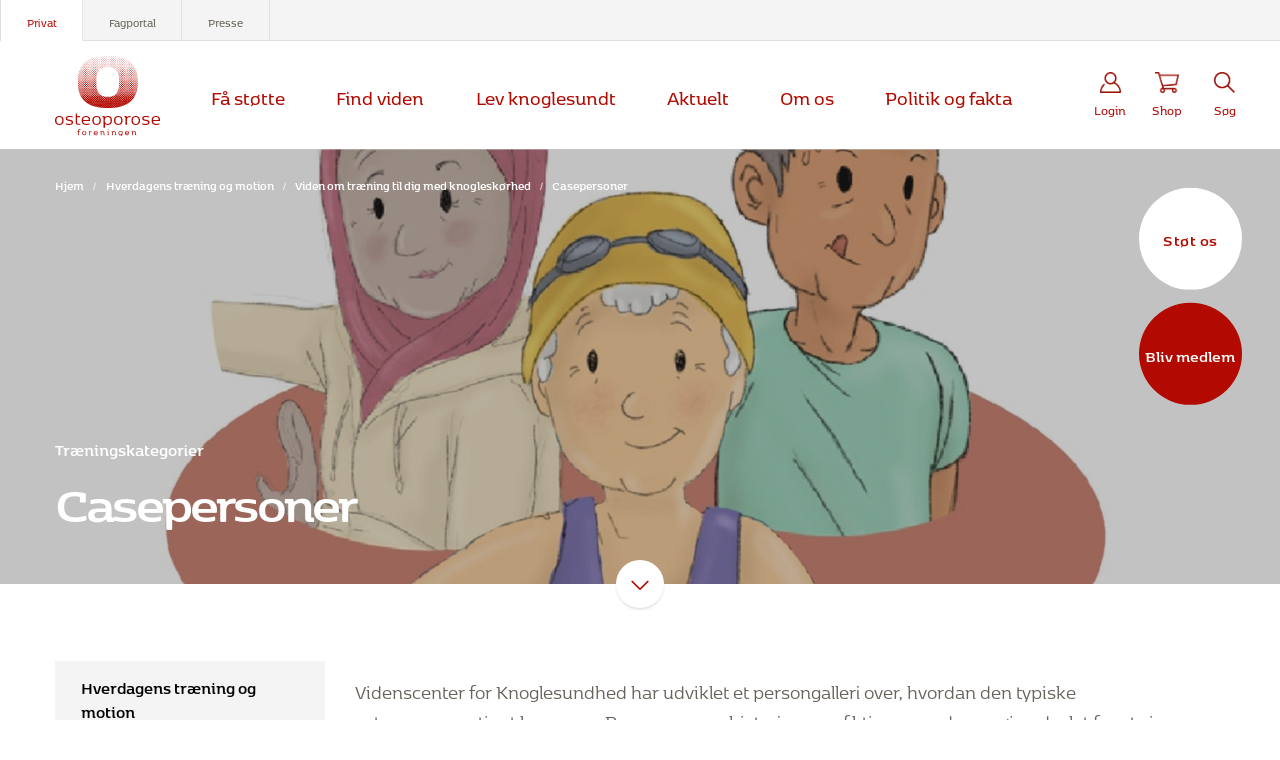

--- FILE ---
content_type: text/html; charset=UTF-8
request_url: https://www.osteoporose.dk/hverdagens-traening-og-motion/traening-og-motion/casepersoner/
body_size: 26597
content:
<!doctype html>
<html lang="da-DK">
  <head>
	<meta charset="utf-8">
	<meta http-equiv="x-ua-compatible" content="ie=edge">
	<meta name="viewport" content="width=device-width, initial-scale=1, shrink-to-fit=no">
	<meta name="facebook-domain-verification" content="5ni8b5u2o5svs4hv201oqjb6dixr1a"/>
	<link href="https://fonts.googleapis.com/css?family=Open+Sans:400,600,700" rel="stylesheet">
	<link rel="stylesheet" type="text/css" href="//cdn.jsdelivr.net/npm/slick-carousel@1.8.1/slick/slick.css"/>
	<script src="https://kit.fontawesome.com/0af43326d5.js" crossorigin="anonymous"></script>
  <script defer src="https://cdn.jsdelivr.net/npm/@alpinejs/focus@3.x.x/dist/cdn.min.js"></script>
  <script defer src="https://unpkg.com/alpinejs@3.x.x/dist/cdn.min.js"></script>
  <!-- Karla API script -->
  <script
  id="karlastatic-script"
  src="https://static.getkarla.ai/static/js/main.js?key=VLzNhIQJShLQ8uXuI-8OnjlXqyVjy_U0vy-ELVdvXxk">
  </script>
  <script>
    var KarlaStaticTag_bkwgr1gm3or = document.currentScript;

    function loadKarla() {
    new KarlaStatic({ element: KarlaStaticTag_bkwgr1gm3or, model: "GLRnxvGH782e5O4BBXXj", type: "chat", variant: "window" });
    new KarlaStatic({ model: "IN3NSuI0NUqgnk69c20a", type: "search" });
    }

    if (window.KarlaStatic) {
    loadKarla();
    } else {
    var KarlaScript = document.getElementById("karlastatic-script");
    KarlaScript.onload = loadKarla;
    }
  </script>
		<meta name='robots' content='index, follow, max-image-preview:large, max-snippet:-1, max-video-preview:-1' />
	<style>img:is([sizes="auto" i], [sizes^="auto," i]) { contain-intrinsic-size: 3000px 1500px }</style>
	
<!-- Google Tag Manager for WordPress by gtm4wp.com -->
<script data-cfasync="false" data-pagespeed-no-defer>
	var gtm4wp_datalayer_name = "dataLayer";
	var dataLayer = dataLayer || [];
	const gtm4wp_use_sku_instead = false;
	const gtm4wp_currency = 'DKK';
	const gtm4wp_product_per_impression = false;
	const gtm4wp_clear_ecommerce = false;
	const gtm4wp_datalayer_max_timeout = 2000;
</script>
<!-- End Google Tag Manager for WordPress by gtm4wp.com -->
	<!-- This site is optimized with the Yoast SEO plugin v26.1.1 - https://yoast.com/wordpress/plugins/seo/ -->
	<title>Casepersoner - Osteoporose.dk</title>
	<meta name="description" content="Personerne og historierne er fiktive, men de er nøje udvalgt for at vise mangfoldigheden blandt personer med osteoporose." />
	<link rel="canonical" href="https://www.osteoporose.dk/hverdagens-traening-og-motion/traening-og-motion/casepersoner/" />
	<meta property="og:locale" content="da_DK" />
	<meta property="og:type" content="article" />
	<meta property="og:title" content="Casepersoner" />
	<meta property="og:description" content="Personerne og historierne er fiktive, men de er nøje udvalgt for at vise mangfoldigheden blandt personer med osteoporose." />
	<meta property="og:url" content="https://www.osteoporose.dk/hverdagens-traening-og-motion/traening-og-motion/casepersoner/" />
	<meta property="og:site_name" content="Osteoporose.dk" />
	<meta property="article:modified_time" content="2022-10-25T13:15:29+00:00" />
	<meta property="og:image" content="https://www.osteoporose.dk/app/uploads/2021/01/Hverdags_U._Brud_Gruppe2.jpg" />
	<meta property="og:image:width" content="1980" />
	<meta property="og:image:height" content="1260" />
	<meta property="og:image:type" content="image/jpeg" />
	<meta name="twitter:card" content="summary_large_image" />
	<script type="application/ld+json" class="yoast-schema-graph">{"@context":"https://schema.org","@graph":[{"@type":"WebPage","@id":"https://www.osteoporose.dk/hverdagens-traening-og-motion/traening-og-motion/casepersoner/","url":"https://www.osteoporose.dk/hverdagens-traening-og-motion/traening-og-motion/casepersoner/","name":"Casepersoner - Osteoporose.dk","isPartOf":{"@id":"https://www.osteoporose.dk/#website"},"datePublished":"2021-01-26T12:15:56+00:00","dateModified":"2022-10-25T13:15:29+00:00","description":"Personerne og historierne er fiktive, men de er nøje udvalgt for at vise mangfoldigheden blandt personer med osteoporose.","breadcrumb":{"@id":"https://www.osteoporose.dk/hverdagens-traening-og-motion/traening-og-motion/casepersoner/#breadcrumb"},"inLanguage":"da-DK","potentialAction":[{"@type":"ReadAction","target":["https://www.osteoporose.dk/hverdagens-traening-og-motion/traening-og-motion/casepersoner/"]}]},{"@type":"BreadcrumbList","@id":"https://www.osteoporose.dk/hverdagens-traening-og-motion/traening-og-motion/casepersoner/#breadcrumb","itemListElement":[{"@type":"ListItem","position":1,"name":"Hjem","item":"https://www.osteoporose.dk/"},{"@type":"ListItem","position":2,"name":"Hverdagens træning og motion","item":"https://www.osteoporose.dk/hverdagens-traening-og-motion/"},{"@type":"ListItem","position":3,"name":"Viden om træning til dig med knogleskørhed","item":"https://www.osteoporose.dk/hverdagens-traening-og-motion/traening-og-motion/"},{"@type":"ListItem","position":4,"name":"Casepersoner"}]},{"@type":"WebSite","@id":"https://www.osteoporose.dk/#website","url":"https://www.osteoporose.dk/","name":"Osteoporose.dk","description":"Osteoporoseforeningen, Landsforeningen mod knogleskørhed","potentialAction":[{"@type":"SearchAction","target":{"@type":"EntryPoint","urlTemplate":"https://www.osteoporose.dk/?s={search_term_string}"},"query-input":{"@type":"PropertyValueSpecification","valueRequired":true,"valueName":"search_term_string"}}],"inLanguage":"da-DK"}]}</script>
	<!-- / Yoast SEO plugin. -->


<link rel='dns-prefetch' href='//policy.app.cookieinformation.com' />
<link rel='dns-prefetch' href='//www.google.com' />
<script type="text/javascript">
/* <![CDATA[ */
window._wpemojiSettings = {"baseUrl":"https:\/\/s.w.org\/images\/core\/emoji\/16.0.1\/72x72\/","ext":".png","svgUrl":"https:\/\/s.w.org\/images\/core\/emoji\/16.0.1\/svg\/","svgExt":".svg","source":{"concatemoji":"https:\/\/www.osteoporose.dk\/wp\/wp-includes\/js\/wp-emoji-release.min.js?ver=6.8.3"}};
/*! This file is auto-generated */
!function(s,n){var o,i,e;function c(e){try{var t={supportTests:e,timestamp:(new Date).valueOf()};sessionStorage.setItem(o,JSON.stringify(t))}catch(e){}}function p(e,t,n){e.clearRect(0,0,e.canvas.width,e.canvas.height),e.fillText(t,0,0);var t=new Uint32Array(e.getImageData(0,0,e.canvas.width,e.canvas.height).data),a=(e.clearRect(0,0,e.canvas.width,e.canvas.height),e.fillText(n,0,0),new Uint32Array(e.getImageData(0,0,e.canvas.width,e.canvas.height).data));return t.every(function(e,t){return e===a[t]})}function u(e,t){e.clearRect(0,0,e.canvas.width,e.canvas.height),e.fillText(t,0,0);for(var n=e.getImageData(16,16,1,1),a=0;a<n.data.length;a++)if(0!==n.data[a])return!1;return!0}function f(e,t,n,a){switch(t){case"flag":return n(e,"\ud83c\udff3\ufe0f\u200d\u26a7\ufe0f","\ud83c\udff3\ufe0f\u200b\u26a7\ufe0f")?!1:!n(e,"\ud83c\udde8\ud83c\uddf6","\ud83c\udde8\u200b\ud83c\uddf6")&&!n(e,"\ud83c\udff4\udb40\udc67\udb40\udc62\udb40\udc65\udb40\udc6e\udb40\udc67\udb40\udc7f","\ud83c\udff4\u200b\udb40\udc67\u200b\udb40\udc62\u200b\udb40\udc65\u200b\udb40\udc6e\u200b\udb40\udc67\u200b\udb40\udc7f");case"emoji":return!a(e,"\ud83e\udedf")}return!1}function g(e,t,n,a){var r="undefined"!=typeof WorkerGlobalScope&&self instanceof WorkerGlobalScope?new OffscreenCanvas(300,150):s.createElement("canvas"),o=r.getContext("2d",{willReadFrequently:!0}),i=(o.textBaseline="top",o.font="600 32px Arial",{});return e.forEach(function(e){i[e]=t(o,e,n,a)}),i}function t(e){var t=s.createElement("script");t.src=e,t.defer=!0,s.head.appendChild(t)}"undefined"!=typeof Promise&&(o="wpEmojiSettingsSupports",i=["flag","emoji"],n.supports={everything:!0,everythingExceptFlag:!0},e=new Promise(function(e){s.addEventListener("DOMContentLoaded",e,{once:!0})}),new Promise(function(t){var n=function(){try{var e=JSON.parse(sessionStorage.getItem(o));if("object"==typeof e&&"number"==typeof e.timestamp&&(new Date).valueOf()<e.timestamp+604800&&"object"==typeof e.supportTests)return e.supportTests}catch(e){}return null}();if(!n){if("undefined"!=typeof Worker&&"undefined"!=typeof OffscreenCanvas&&"undefined"!=typeof URL&&URL.createObjectURL&&"undefined"!=typeof Blob)try{var e="postMessage("+g.toString()+"("+[JSON.stringify(i),f.toString(),p.toString(),u.toString()].join(",")+"));",a=new Blob([e],{type:"text/javascript"}),r=new Worker(URL.createObjectURL(a),{name:"wpTestEmojiSupports"});return void(r.onmessage=function(e){c(n=e.data),r.terminate(),t(n)})}catch(e){}c(n=g(i,f,p,u))}t(n)}).then(function(e){for(var t in e)n.supports[t]=e[t],n.supports.everything=n.supports.everything&&n.supports[t],"flag"!==t&&(n.supports.everythingExceptFlag=n.supports.everythingExceptFlag&&n.supports[t]);n.supports.everythingExceptFlag=n.supports.everythingExceptFlag&&!n.supports.flag,n.DOMReady=!1,n.readyCallback=function(){n.DOMReady=!0}}).then(function(){return e}).then(function(){var e;n.supports.everything||(n.readyCallback(),(e=n.source||{}).concatemoji?t(e.concatemoji):e.wpemoji&&e.twemoji&&(t(e.twemoji),t(e.wpemoji)))}))}((window,document),window._wpemojiSettings);
/* ]]> */
</script>
<link rel='stylesheet' id='shipmondo-service-point-selector-block-style-css' href='https://www.osteoporose.dk/app/plugins/pakkelabels-for-woocommerce/public/build/blocks/service-point-selector/style-view.css?ver=4ffe73d575440c93dfc0' type='text/css' media='all' />
<style id='wp-emoji-styles-inline-css' type='text/css'>

	img.wp-smiley, img.emoji {
		display: inline !important;
		border: none !important;
		box-shadow: none !important;
		height: 1em !important;
		width: 1em !important;
		margin: 0 0.07em !important;
		vertical-align: -0.1em !important;
		background: none !important;
		padding: 0 !important;
	}
</style>
<style id='global-styles-inline-css' type='text/css'>
:root{--wp--preset--aspect-ratio--square: 1;--wp--preset--aspect-ratio--4-3: 4/3;--wp--preset--aspect-ratio--3-4: 3/4;--wp--preset--aspect-ratio--3-2: 3/2;--wp--preset--aspect-ratio--2-3: 2/3;--wp--preset--aspect-ratio--16-9: 16/9;--wp--preset--aspect-ratio--9-16: 9/16;--wp--preset--color--black: #000000;--wp--preset--color--cyan-bluish-gray: #abb8c3;--wp--preset--color--white: #ffffff;--wp--preset--color--pale-pink: #f78da7;--wp--preset--color--vivid-red: #cf2e2e;--wp--preset--color--luminous-vivid-orange: #ff6900;--wp--preset--color--luminous-vivid-amber: #fcb900;--wp--preset--color--light-green-cyan: #7bdcb5;--wp--preset--color--vivid-green-cyan: #00d084;--wp--preset--color--pale-cyan-blue: #8ed1fc;--wp--preset--color--vivid-cyan-blue: #0693e3;--wp--preset--color--vivid-purple: #9b51e0;--wp--preset--gradient--vivid-cyan-blue-to-vivid-purple: linear-gradient(135deg,rgba(6,147,227,1) 0%,rgb(155,81,224) 100%);--wp--preset--gradient--light-green-cyan-to-vivid-green-cyan: linear-gradient(135deg,rgb(122,220,180) 0%,rgb(0,208,130) 100%);--wp--preset--gradient--luminous-vivid-amber-to-luminous-vivid-orange: linear-gradient(135deg,rgba(252,185,0,1) 0%,rgba(255,105,0,1) 100%);--wp--preset--gradient--luminous-vivid-orange-to-vivid-red: linear-gradient(135deg,rgba(255,105,0,1) 0%,rgb(207,46,46) 100%);--wp--preset--gradient--very-light-gray-to-cyan-bluish-gray: linear-gradient(135deg,rgb(238,238,238) 0%,rgb(169,184,195) 100%);--wp--preset--gradient--cool-to-warm-spectrum: linear-gradient(135deg,rgb(74,234,220) 0%,rgb(151,120,209) 20%,rgb(207,42,186) 40%,rgb(238,44,130) 60%,rgb(251,105,98) 80%,rgb(254,248,76) 100%);--wp--preset--gradient--blush-light-purple: linear-gradient(135deg,rgb(255,206,236) 0%,rgb(152,150,240) 100%);--wp--preset--gradient--blush-bordeaux: linear-gradient(135deg,rgb(254,205,165) 0%,rgb(254,45,45) 50%,rgb(107,0,62) 100%);--wp--preset--gradient--luminous-dusk: linear-gradient(135deg,rgb(255,203,112) 0%,rgb(199,81,192) 50%,rgb(65,88,208) 100%);--wp--preset--gradient--pale-ocean: linear-gradient(135deg,rgb(255,245,203) 0%,rgb(182,227,212) 50%,rgb(51,167,181) 100%);--wp--preset--gradient--electric-grass: linear-gradient(135deg,rgb(202,248,128) 0%,rgb(113,206,126) 100%);--wp--preset--gradient--midnight: linear-gradient(135deg,rgb(2,3,129) 0%,rgb(40,116,252) 100%);--wp--preset--font-size--small: 13px;--wp--preset--font-size--medium: 20px;--wp--preset--font-size--large: 36px;--wp--preset--font-size--x-large: 42px;--wp--preset--spacing--20: 0.44rem;--wp--preset--spacing--30: 0.67rem;--wp--preset--spacing--40: 1rem;--wp--preset--spacing--50: 1.5rem;--wp--preset--spacing--60: 2.25rem;--wp--preset--spacing--70: 3.38rem;--wp--preset--spacing--80: 5.06rem;--wp--preset--shadow--natural: 6px 6px 9px rgba(0, 0, 0, 0.2);--wp--preset--shadow--deep: 12px 12px 50px rgba(0, 0, 0, 0.4);--wp--preset--shadow--sharp: 6px 6px 0px rgba(0, 0, 0, 0.2);--wp--preset--shadow--outlined: 6px 6px 0px -3px rgba(255, 255, 255, 1), 6px 6px rgba(0, 0, 0, 1);--wp--preset--shadow--crisp: 6px 6px 0px rgba(0, 0, 0, 1);}:where(body) { margin: 0; }.wp-site-blocks > .alignleft { float: left; margin-right: 2em; }.wp-site-blocks > .alignright { float: right; margin-left: 2em; }.wp-site-blocks > .aligncenter { justify-content: center; margin-left: auto; margin-right: auto; }:where(.is-layout-flex){gap: 0.5em;}:where(.is-layout-grid){gap: 0.5em;}.is-layout-flow > .alignleft{float: left;margin-inline-start: 0;margin-inline-end: 2em;}.is-layout-flow > .alignright{float: right;margin-inline-start: 2em;margin-inline-end: 0;}.is-layout-flow > .aligncenter{margin-left: auto !important;margin-right: auto !important;}.is-layout-constrained > .alignleft{float: left;margin-inline-start: 0;margin-inline-end: 2em;}.is-layout-constrained > .alignright{float: right;margin-inline-start: 2em;margin-inline-end: 0;}.is-layout-constrained > .aligncenter{margin-left: auto !important;margin-right: auto !important;}.is-layout-constrained > :where(:not(.alignleft):not(.alignright):not(.alignfull)){margin-left: auto !important;margin-right: auto !important;}body .is-layout-flex{display: flex;}.is-layout-flex{flex-wrap: wrap;align-items: center;}.is-layout-flex > :is(*, div){margin: 0;}body .is-layout-grid{display: grid;}.is-layout-grid > :is(*, div){margin: 0;}body{padding-top: 0px;padding-right: 0px;padding-bottom: 0px;padding-left: 0px;}a:where(:not(.wp-element-button)){text-decoration: underline;}:root :where(.wp-element-button, .wp-block-button__link){background-color: #32373c;border-width: 0;color: #fff;font-family: inherit;font-size: inherit;line-height: inherit;padding: calc(0.667em + 2px) calc(1.333em + 2px);text-decoration: none;}.has-black-color{color: var(--wp--preset--color--black) !important;}.has-cyan-bluish-gray-color{color: var(--wp--preset--color--cyan-bluish-gray) !important;}.has-white-color{color: var(--wp--preset--color--white) !important;}.has-pale-pink-color{color: var(--wp--preset--color--pale-pink) !important;}.has-vivid-red-color{color: var(--wp--preset--color--vivid-red) !important;}.has-luminous-vivid-orange-color{color: var(--wp--preset--color--luminous-vivid-orange) !important;}.has-luminous-vivid-amber-color{color: var(--wp--preset--color--luminous-vivid-amber) !important;}.has-light-green-cyan-color{color: var(--wp--preset--color--light-green-cyan) !important;}.has-vivid-green-cyan-color{color: var(--wp--preset--color--vivid-green-cyan) !important;}.has-pale-cyan-blue-color{color: var(--wp--preset--color--pale-cyan-blue) !important;}.has-vivid-cyan-blue-color{color: var(--wp--preset--color--vivid-cyan-blue) !important;}.has-vivid-purple-color{color: var(--wp--preset--color--vivid-purple) !important;}.has-black-background-color{background-color: var(--wp--preset--color--black) !important;}.has-cyan-bluish-gray-background-color{background-color: var(--wp--preset--color--cyan-bluish-gray) !important;}.has-white-background-color{background-color: var(--wp--preset--color--white) !important;}.has-pale-pink-background-color{background-color: var(--wp--preset--color--pale-pink) !important;}.has-vivid-red-background-color{background-color: var(--wp--preset--color--vivid-red) !important;}.has-luminous-vivid-orange-background-color{background-color: var(--wp--preset--color--luminous-vivid-orange) !important;}.has-luminous-vivid-amber-background-color{background-color: var(--wp--preset--color--luminous-vivid-amber) !important;}.has-light-green-cyan-background-color{background-color: var(--wp--preset--color--light-green-cyan) !important;}.has-vivid-green-cyan-background-color{background-color: var(--wp--preset--color--vivid-green-cyan) !important;}.has-pale-cyan-blue-background-color{background-color: var(--wp--preset--color--pale-cyan-blue) !important;}.has-vivid-cyan-blue-background-color{background-color: var(--wp--preset--color--vivid-cyan-blue) !important;}.has-vivid-purple-background-color{background-color: var(--wp--preset--color--vivid-purple) !important;}.has-black-border-color{border-color: var(--wp--preset--color--black) !important;}.has-cyan-bluish-gray-border-color{border-color: var(--wp--preset--color--cyan-bluish-gray) !important;}.has-white-border-color{border-color: var(--wp--preset--color--white) !important;}.has-pale-pink-border-color{border-color: var(--wp--preset--color--pale-pink) !important;}.has-vivid-red-border-color{border-color: var(--wp--preset--color--vivid-red) !important;}.has-luminous-vivid-orange-border-color{border-color: var(--wp--preset--color--luminous-vivid-orange) !important;}.has-luminous-vivid-amber-border-color{border-color: var(--wp--preset--color--luminous-vivid-amber) !important;}.has-light-green-cyan-border-color{border-color: var(--wp--preset--color--light-green-cyan) !important;}.has-vivid-green-cyan-border-color{border-color: var(--wp--preset--color--vivid-green-cyan) !important;}.has-pale-cyan-blue-border-color{border-color: var(--wp--preset--color--pale-cyan-blue) !important;}.has-vivid-cyan-blue-border-color{border-color: var(--wp--preset--color--vivid-cyan-blue) !important;}.has-vivid-purple-border-color{border-color: var(--wp--preset--color--vivid-purple) !important;}.has-vivid-cyan-blue-to-vivid-purple-gradient-background{background: var(--wp--preset--gradient--vivid-cyan-blue-to-vivid-purple) !important;}.has-light-green-cyan-to-vivid-green-cyan-gradient-background{background: var(--wp--preset--gradient--light-green-cyan-to-vivid-green-cyan) !important;}.has-luminous-vivid-amber-to-luminous-vivid-orange-gradient-background{background: var(--wp--preset--gradient--luminous-vivid-amber-to-luminous-vivid-orange) !important;}.has-luminous-vivid-orange-to-vivid-red-gradient-background{background: var(--wp--preset--gradient--luminous-vivid-orange-to-vivid-red) !important;}.has-very-light-gray-to-cyan-bluish-gray-gradient-background{background: var(--wp--preset--gradient--very-light-gray-to-cyan-bluish-gray) !important;}.has-cool-to-warm-spectrum-gradient-background{background: var(--wp--preset--gradient--cool-to-warm-spectrum) !important;}.has-blush-light-purple-gradient-background{background: var(--wp--preset--gradient--blush-light-purple) !important;}.has-blush-bordeaux-gradient-background{background: var(--wp--preset--gradient--blush-bordeaux) !important;}.has-luminous-dusk-gradient-background{background: var(--wp--preset--gradient--luminous-dusk) !important;}.has-pale-ocean-gradient-background{background: var(--wp--preset--gradient--pale-ocean) !important;}.has-electric-grass-gradient-background{background: var(--wp--preset--gradient--electric-grass) !important;}.has-midnight-gradient-background{background: var(--wp--preset--gradient--midnight) !important;}.has-small-font-size{font-size: var(--wp--preset--font-size--small) !important;}.has-medium-font-size{font-size: var(--wp--preset--font-size--medium) !important;}.has-large-font-size{font-size: var(--wp--preset--font-size--large) !important;}.has-x-large-font-size{font-size: var(--wp--preset--font-size--x-large) !important;}
:where(.wp-block-post-template.is-layout-flex){gap: 1.25em;}:where(.wp-block-post-template.is-layout-grid){gap: 1.25em;}
:where(.wp-block-columns.is-layout-flex){gap: 2em;}:where(.wp-block-columns.is-layout-grid){gap: 2em;}
:root :where(.wp-block-pullquote){font-size: 1.5em;line-height: 1.6;}
</style>
<link rel='stylesheet' id='woocommerce-smallscreen-css' href='https://www.osteoporose.dk/app/plugins/woocommerce/assets/css/woocommerce-smallscreen.css?ver=10.2.2' type='text/css' media='only screen and (max-width: 768px)' />
<style id='woocommerce-inline-inline-css' type='text/css'>
.woocommerce form .form-row .required { visibility: visible; }
</style>
<link rel='stylesheet' id='brands-styles-css' href='https://www.osteoporose.dk/app/plugins/woocommerce/assets/css/brands.css?ver=10.2.2' type='text/css' media='all' />
<link rel='stylesheet' id='wp-of-knogletest-plugin-main-cotl0roq-css' href='https://www.osteoporose.dk/app/plugins/wp-of-knogletest-plugin/dist/assets/main-COTl0RoQ.css?ver=1761577506' type='text/css' media='all' />
<link rel='stylesheet' id='sage/main.css-css' href='https://www.osteoporose.dk/app/themes/osteoporose-f/dist/styles/main_77d29898.css' type='text/css' media='all' />
<script type="text/javascript" id="CookieConsent-js-before">
/* <![CDATA[ */
window.dataLayer = window.dataLayer || []; function gtag() { dataLayer.push(arguments); } gtag("consent", "default", { ad_storage: "denied", ad_user_data: "denied", ad_personalization: "denied", analytics_storage: "denied", functionality_storage: "denied", personalization_storage: "denied", security_storage: "denied", wait_for_update: 500, }); gtag("set", "ads_data_redaction", true);
/* ]]> */
</script>
<script type="text/javascript" src="https://policy.app.cookieinformation.com/uc.js" id="CookieConsent" data-culture="da" data-gcm-version="2.0"></script>
<script type="text/javascript" src="https://www.osteoporose.dk/wp/wp-includes/js/jquery/jquery.min.js?ver=3.7.1" id="jquery-core-js"></script>
<script type="text/javascript" src="https://www.osteoporose.dk/wp/wp-includes/js/jquery/jquery-migrate.min.js?ver=3.4.1" id="jquery-migrate-js"></script>
<link rel="https://api.w.org/" href="https://www.osteoporose.dk/wp-json/" /><link rel="alternate" title="JSON" type="application/json" href="https://www.osteoporose.dk/wp-json/wp/v2/pages/9886" /><link rel="EditURI" type="application/rsd+xml" title="RSD" href="https://www.osteoporose.dk/wp/xmlrpc.php?rsd" />
<meta name="generator" content="WordPress 6.8.3" />
<meta name="generator" content="WooCommerce 10.2.2" />
<link rel='shortlink' href='https://www.osteoporose.dk/?p=9886' />
<link rel="alternate" title="oEmbed (JSON)" type="application/json+oembed" href="https://www.osteoporose.dk/wp-json/oembed/1.0/embed?url=https%3A%2F%2Fwww.osteoporose.dk%2Fhverdagens-traening-og-motion%2Ftraening-og-motion%2Fcasepersoner%2F" />
<link rel="alternate" title="oEmbed (XML)" type="text/xml+oembed" href="https://www.osteoporose.dk/wp-json/oembed/1.0/embed?url=https%3A%2F%2Fwww.osteoporose.dk%2Fhverdagens-traening-og-motion%2Ftraening-og-motion%2Fcasepersoner%2F&#038;format=xml" />

<!-- Google Tag Manager for WordPress by gtm4wp.com -->
<!-- GTM Container placement set to automatic -->
<script data-cfasync="false" data-pagespeed-no-defer>
	var dataLayer_content = {"pagePostType":"page","pagePostType2":"single-page","pagePostAuthor":"Lene Vorre"};
	dataLayer.push( dataLayer_content );
</script>
<script data-cfasync="false" data-pagespeed-no-defer>
(function(w,d,s,l,i){w[l]=w[l]||[];w[l].push({'gtm.start':
new Date().getTime(),event:'gtm.js'});var f=d.getElementsByTagName(s)[0],
j=d.createElement(s),dl=l!='dataLayer'?'&l='+l:'';j.async=true;j.src=
'//www.googletagmanager.com/gtm.js?id='+i+dl;f.parentNode.insertBefore(j,f);
})(window,document,'script','dataLayer','GTM-PBXXPPF');
</script>
<!-- End Google Tag Manager for WordPress by gtm4wp.com -->	<noscript><style>.woocommerce-product-gallery{ opacity: 1 !important; }</style></noscript>
	<link rel="icon" href="https://www.osteoporose.dk/app/uploads/2021/09/cropped-Osteoporose_Favicon_RGB-32x32.png" sizes="32x32" />
<link rel="icon" href="https://www.osteoporose.dk/app/uploads/2021/09/cropped-Osteoporose_Favicon_RGB-192x192.png" sizes="192x192" />
<link rel="apple-touch-icon" href="https://www.osteoporose.dk/app/uploads/2021/09/cropped-Osteoporose_Favicon_RGB-180x180.png" />
<meta name="msapplication-TileImage" content="https://www.osteoporose.dk/app/uploads/2021/09/cropped-Osteoporose_Favicon_RGB-270x270.png" />
	<script src='https://www.google.com/recaptcha/api.js?render=6Lfyq5IiAAAAABTdQww6Ii7jwnlG9l4NeKkJ4Q5v'></script>
<script>window.captcha_key = "6Lfyq5IiAAAAABTdQww6Ii7jwnlG9l4NeKkJ4Q5v"</script></head>
  <body class="wp-singular page-template page-template-template-sidebar template-sidebar page page-id-9886 page-child parent-pageid-9753 wp-theme-osteoporose-fresources theme-osteoporose-f/resources woocommerce-no-js casepersoner app-data index-data singular-data page-data page-9886-data page-casepersoner-data template-sidebar-data">
      
<!-- GTM Container placement set to automatic -->
<!-- Google Tag Manager (noscript) -->
				<noscript><iframe src="https://www.googletagmanager.com/ns.html?id=GTM-PBXXPPF" height="0" width="0" style="display:none;visibility:hidden" aria-hidden="true"></iframe></noscript>
<!-- End Google Tag Manager (noscript) -->
          <div class="mobile-header position-fixed w-100 bg-white d-flex d-lg-none px-3">
            <a class="brand d-inline-block py-2 mr-auto" href="https://www.osteoporose.dk/">
    <div class="logo__icon"><img src="https://www.osteoporose.dk/app/themes/osteoporose-f/dist/images/logo-rgb_4133faab.svg" /></div>
</a>            <a href="/bliv-medlem/" class="menu-icon support m-btn d-flex flex-column justify-content-end align-items-center mr-3 mr-lg-4">
                            <div class="mb-1"><img class="core-image lazyload" data-sizes="(min-width: 1200px) 285px, (min-width: 992px) 240px, (min-width: 768px) 360px, (min-width: 576px) 540px, 576px" alt="Osteoporoseforeningen medlem logo" src="https://www.osteoporose.dk/app/uploads/2020/10/OST_medlem-alt-150x144.png" data-src="https://www.osteoporose.dk/app/uploads/2020/10/OST_medlem-alt.png" data-srcset="https://www.osteoporose.dk/app/uploads/2020/10/OST_medlem-alt.png 460w, https://www.osteoporose.dk/app/uploads/2020/10/OST_medlem-alt-150x144.png 150w, https://www.osteoporose.dk/app/uploads/2020/10/OST_medlem-alt-300x288.png 300w" width="300" height="288"></div>
                        <span class="d-none d-lg-inline-block">Bliv medlem</span>
            <span class="d-lg-none">Medlem</span>
        </a>
                <a href="/stoet-os/" class="menu-icon support m-btn d-flex flex-column justify-content-end align-items-center mr-3 mr-lg-4">
                            <div class="mb-1"><img class="core-image lazyload" data-sizes="(min-width: 1200px) 285px, (min-width: 992px) 240px, (min-width: 768px) 360px, (min-width: 576px) 540px, 576px" alt="Osteoporoseforeningen bidrag logo" src="https://www.osteoporose.dk/app/uploads/2020/10/OST_bidrag-alt.png" data-src="https://www.osteoporose.dk/app/uploads/2020/10/OST_bidrag-alt.png" data-srcset="https://www.osteoporose.dk/app/uploads/2020/10/OST_bidrag-alt.png 150w, https://www.osteoporose.dk/app/uploads/2020/10/OST_bidrag-alt-100x100.png 100w" width="150" height="150"></div>
                        <span class="d-none d-lg-inline-block">Støt os</span>
            <span class="d-lg-none">Støt</span>
        </a>
    
    <button class="menu-icon hamburger m-btn d-flex flex-column justify-content-end align-items-center hamburger--collapse" type="button">
        <span class="hamburger-box mb-1">
            <span class="hamburger-inner"></span>
        </span>
        <span>Menu</span>
    </button>
</div><header class="banner">
    <div class="top_menu bg-secondary">
        <nav class="nav-top px-0 d-flex justify-content-between">
                            <ul id="menu-topmenu" class="nav site-section"><li id="menu-item-6" class="menu-item menu-item-type-post_type menu-item-object-page menu-item-home active menu-item-6"><a href="https://www.osteoporose.dk/" aria-current="page">Privat</a></li>
<li id="menu-item-566" class="menu-item menu-item-type-post_type_archive menu-item-object-portal menu-item-566"><a href="https://www.osteoporose.dk/fagportal/">Fagportal</a></li>
<li id="menu-item-777" class="menu-item menu-item-type-post_type menu-item-object-page menu-item-777"><a href="https://www.osteoporose.dk/presse/">Presse</a></li>
</ul>
                                </nav>
    </div>
    <div class="main_menu bg-white">
        <div class="container d-flex h-100">
            <nav class="nav-primary d-flex align-items-stretch">
                <div class="cta-buttons position-absolute d-none d-lg-flex flex-column px-lg-4 pt-4">
            <a href="/stoet-os/" class="btn p-0 m-0 bg-white text-primary regular d-flex d-flex justify-content-center align-items-center text-center mb-lg-2">Støt os</a>
            <a href="/bliv-medlem/" class="bg-primary text-white highlight d-flex justify-content-center align-items-center text-center mb-lg-2">Bliv medlem</a>
        </div>
                                    <div class="logo d-none d-lg-block mr-3"><a class="brand d-inline-block py-2 " href="https://www.osteoporose.dk/">
    <div class="logo__icon"><img src="https://www.osteoporose.dk/app/themes/osteoporose-f/dist/images/logo-rgb_4133faab.svg" /></div>
</a></div>
    <ul id="menu-hovedmenu-venstre" class="nav nav-left px-3 px-lg-0 justify-content-end"><li id="menu-item-2660" class="menu-item menu-item-type-custom menu-item-object-custom menu-item-has-children menu-item-2660"><a href="https://www.osteoporose.dk/stoette-og-hjaelp/">Få støtte</a><ul class="sub-menu menu-depth-1 ">	<li id="menu-item-395" class="menu-item menu-item-type-post_type menu-item-object-page menu-item-has-children menu-item-395"><a href="https://www.osteoporose.dk/stoette-og-hjaelp/">Støtte og hjælp</a>	<ul class="sub-menu menu-depth-2 ">		<li id="menu-item-399" class="menu-item menu-item-type-post_type menu-item-object-page menu-item-399"><a href="https://www.osteoporose.dk/stoette-og-hjaelp/ny-med-knogleskoerhed/">Ny med knogleskørhed</a></li>
		<li id="menu-item-398" class="menu-item menu-item-type-post_type menu-item-object-page menu-item-398"><a href="https://www.osteoporose.dk/stoette-og-hjaelp/ung-med-lav-t-score/">Ung med lav T-score</a></li>
		<li id="menu-item-397" class="menu-item menu-item-type-post_type menu-item-object-page menu-item-397"><a href="https://www.osteoporose.dk/stoette-og-hjaelp/maend-og-knogleskoerhed/">Mænd og knogleskørhed</a></li>
		<li id="menu-item-400" class="menu-item menu-item-type-post_type menu-item-object-page menu-item-400"><a href="https://www.osteoporose.dk/stoette-og-hjaelp/find-en-fagperson/">Find en fysioterapeut</a></li>
		<li id="menu-item-741" class="menu-item menu-item-type-post_type menu-item-object-page menu-item-741"><a href="https://www.osteoporose.dk/stoette-og-hjaelp/osteoporoseskole-forloeb/">Find et osteoporoseforløb</a></li>
		<li id="menu-item-14837" class="menu-item menu-item-type-custom menu-item-object-custom menu-item-14837"><a href="https://www.osteoporose.dk/stoette-og-hjaelp/find-ergoterapeut/">Find ergoterapeut</a></li>
		<li id="menu-item-25685" class="menu-item menu-item-type-post_type menu-item-object-page menu-item-25685"><a href="https://www.osteoporose.dk/stoette-og-hjaelp/find-et-traeningstilbud/">Find et træningstilbud</a></li>
	</ul>
</li>
	<li id="menu-item-26850" class="menu-item menu-item-type-post_type menu-item-object-page menu-item-has-children menu-item-26850"><a href="https://www.osteoporose.dk/raadgivning-2/">Rådgivning</a>	<ul class="sub-menu menu-depth-2 ">		<li id="menu-item-26863" class="menu-item menu-item-type-post_type menu-item-object-page menu-item-26863"><a href="https://www.osteoporose.dk/raadgivning-2/aaben-raadgivning/">Åben rådgivning</a></li>
		<li id="menu-item-14698" class="menu-item menu-item-type-post_type menu-item-object-page menu-item-14698"><a href="https://www.osteoporose.dk/raadgivning-2/raadgivning/">Personlig rådgivning</a></li>
		<li id="menu-item-16409" class="menu-item menu-item-type-post_type menu-item-object-page menu-item-16409"><a href="https://www.osteoporose.dk/raadgivning-2/ofte-stillede-spoergsmaal/">Ofte stillede spørgsmål</a></li>
		<li id="menu-item-14699" class="menu-item menu-item-type-post_type menu-item-object-page menu-item-14699"><a href="https://www.osteoporose.dk/aktuel/lokalafdelinger/">Lokalafdelinger</a></li>
		<li id="menu-item-14700" class="menu-item menu-item-type-custom menu-item-object-custom menu-item-14700"><a href="https://www.osteoporose.dk/arrangement-kategori/netvaerkogsocialearrangementer/">Netværksmøder</a></li>
	</ul>
</li>
</ul>
</li>
<li id="menu-item-3177" class="menu-item menu-item-type-custom menu-item-object-custom menu-item-has-children menu-item-3177"><a href="https://www.osteoporose.dk/knogleskoerhed/">Find viden</a><ul class="sub-menu menu-depth-1 ">	<li id="menu-item-266" class="menu-item menu-item-type-post_type menu-item-object-page menu-item-has-children menu-item-266"><a href="https://www.osteoporose.dk/knogleskoerhed/">Knogleskørhed</a>	<ul class="sub-menu menu-depth-2 ">		<li id="menu-item-16803" class="menu-item menu-item-type-post_type menu-item-object-page menu-item-16803"><a href="https://www.osteoporose.dk/knogleskoerhed/test-din-risiko-for-knogleskoerhed/">Test din risiko</a></li>
		<li id="menu-item-267" class="menu-item menu-item-type-post_type menu-item-object-page menu-item-267"><a href="https://www.osteoporose.dk/knogleskoerhed/hvordan-stilles-diagnosen/">Hvordan stilles diagnosen?</a></li>
		<li id="menu-item-364" class="menu-item menu-item-type-post_type menu-item-object-page menu-item-364"><a href="https://www.osteoporose.dk/knogleskoerhed/risikofaktorer/">Risikofaktorer</a></li>
		<li id="menu-item-367" class="menu-item menu-item-type-post_type menu-item-object-page menu-item-367"><a href="https://www.osteoporose.dk/knogleskoerhed/osteopeni/">Osteopeni</a></li>
		<li id="menu-item-401" class="menu-item menu-item-type-post_type menu-item-object-page menu-item-401"><a href="https://www.osteoporose.dk/behandling-2/">Behandling</a></li>
		<li id="menu-item-3505" class="menu-item menu-item-type-post_type menu-item-object-page menu-item-3505"><a href="https://www.osteoporose.dk/knoglesund-hverdag/hverdagens-kost/vitaminer-og-mineraler/">Vitaminer og mineraler</a></li>
		<li id="menu-item-269" class="menu-item menu-item-type-post_type menu-item-object-page menu-item-269"><a href="https://www.osteoporose.dk/knogleskoerhed/saadan-forebygger-du-knogleskoerhed/forebyggelse/">Forebyggelse</a></li>
		<li id="menu-item-369" class="menu-item menu-item-type-post_type menu-item-object-page menu-item-369"><a href="https://www.osteoporose.dk/knogleskoerhed/knogleskoerhed-som-foelgesygdom/">Knogleskørhed som følgesygdom</a></li>
		<li id="menu-item-365" class="menu-item menu-item-type-post_type menu-item-object-page menu-item-365"><a href="https://www.osteoporose.dk/knogleskoerhed/brud/">Knoglebrud</a></li>
		<li id="menu-item-5815" class="menu-item menu-item-type-post_type menu-item-object-page menu-item-5815"><a href="https://www.osteoporose.dk/knogleskoerhed/smerter/">Smerter</a></li>
		<li id="menu-item-26284" class="menu-item menu-item-type-post_type menu-item-object-page menu-item-26284"><a href="https://www.osteoporose.dk/knogleskoerhed/graviditet-og-knogleskoerhed/">Graviditet og knogleskørhed</a></li>
		<li id="menu-item-27390" class="menu-item menu-item-type-post_type menu-item-object-page menu-item-27390"><a href="https://www.osteoporose.dk/knogleskoerhed/rygning-og-knogleskoerhed/">Rygning og knogleskørhed</a></li>
		<li id="menu-item-27401" class="menu-item menu-item-type-post_type menu-item-object-page menu-item-27401"><a href="https://www.osteoporose.dk/knogleskoerhed/saadan-paavirker-alkohol-dine-knogler/">Sådan påvirker alkohol dine knogler</a></li>
		<li id="menu-item-29645" class="menu-item menu-item-type-post_type menu-item-object-page menu-item-has-children menu-item-29645"><a href="https://www.osteoporose.dk/knogleskoerhed/overgangsalder-og-knoglerne/">Overgangsalder og knoglerne</a>		<ul class="sub-menu menu-depth-3 ">			<li id="menu-item-29937" class="menu-item menu-item-type-post_type menu-item-object-page menu-item-29937"><a href="https://www.osteoporose.dk/knogleskoerhed/overlaege-debat-knogleskoerhed-vaegttab/">Knogler og vægttabsmedicin</a></li>
		</ul>
</li>
	</ul>
</li>
	<li id="menu-item-273" class="menu-item menu-item-type-post_type menu-item-object-page menu-item-has-children menu-item-273"><a href="https://www.osteoporose.dk/knoglernes-udvikling/">Knoglernes udvikling</a>	<ul class="sub-menu menu-depth-2 ">		<li id="menu-item-270" class="menu-item menu-item-type-post_type menu-item-object-page menu-item-270"><a href="https://www.osteoporose.dk/knoglernes-udvikling/skelettets-udvikling/">Skelettet</a></li>
		<li id="menu-item-271" class="menu-item menu-item-type-post_type menu-item-object-page menu-item-271"><a href="https://www.osteoporose.dk/knoglernes-udvikling/knoglerne-gennem-livet/">Scener fra knoglernes liv</a></li>
		<li id="menu-item-272" class="menu-item menu-item-type-post_type menu-item-object-page menu-item-272"><a href="https://www.osteoporose.dk/knoglernes-udvikling/staerke-knogler-til-boern-og-unge/">Stærke knogler til børn og unge</a></li>
	</ul>
</li>
</ul>
</li>
<li id="menu-item-15643" class="menu-item menu-item-type-custom menu-item-object-custom menu-item-has-children menu-item-15643"><a href="https://www.osteoporose.dk/knoglesund-hverdag/">Lev knoglesundt</a><ul class="sub-menu menu-depth-1 ">	<li id="menu-item-405" class="menu-item menu-item-type-post_type menu-item-object-page menu-item-has-children menu-item-405"><a href="https://www.osteoporose.dk/knoglesund-hverdag/">Knoglesund hverdag</a>	<ul class="sub-menu menu-depth-2 ">		<li id="menu-item-3589" class="menu-item menu-item-type-post_type menu-item-object-page menu-item-3589"><a href="https://www.osteoporose.dk/knoglesund-hverdag/personhistorier/">Personportrætter</a></li>
		<li id="menu-item-408" class="menu-item menu-item-type-post_type menu-item-object-page menu-item-408"><a href="https://www.osteoporose.dk/knoglesund-hverdag/hverdagens-kost/">Vitaminer, mineraler i kost og tilskud</a></li>
		<li id="menu-item-10054" class="menu-item menu-item-type-post_type menu-item-object-page menu-item-10054"><a href="https://www.osteoporose.dk/knoglesund-hverdag/11-tips-til-hverdag-med-knogleskoerhed/">Hverdagens aktiviteter</a></li>
		<li id="menu-item-406" class="menu-item menu-item-type-post_type menu-item-object-page menu-item-406"><a href="https://www.osteoporose.dk/knoglesund-hverdag/hverdagen-som-paaroerende/">Hverdagen som pårørende</a></li>
		<li id="menu-item-410" class="menu-item menu-item-type-post_type menu-item-object-page menu-item-410"><a href="https://www.osteoporose.dk/knoglesund-hverdag/arbejdsliv/">Arbejdsliv</a></li>
		<li id="menu-item-15814" class="menu-item menu-item-type-post_type menu-item-object-page menu-item-15814"><a href="https://www.osteoporose.dk/knoglesund-hverdag/knogleskoerhed-og-taender/">Tænder og knogleskørhed</a></li>
		<li id="menu-item-22817" class="menu-item menu-item-type-post_type menu-item-object-page menu-item-22817"><a href="https://www.osteoporose.dk/knoglesund-hverdag/samliv-og-knogleskoerhed/">Samliv og knogleskørhed</a></li>
		<li id="menu-item-19192" class="menu-item menu-item-type-post_type menu-item-object-page menu-item-19192"><a href="https://www.osteoporose.dk/knoglesund-hverdag/alternativ-behandling/">Alternativ behandling</a></li>
	</ul>
</li>
	<li id="menu-item-407" class="menu-item menu-item-type-post_type menu-item-object-page current-page-ancestor menu-item-has-children menu-item-407"><a href="https://www.osteoporose.dk/hverdagens-traening-og-motion/">Træning og motion</a>	<ul class="sub-menu menu-depth-2 ">		<li id="menu-item-28269" class="menu-item menu-item-type-post_type menu-item-object-page menu-item-28269"><a href="https://www.osteoporose.dk/hverdagens-traening-og-motion/traeningsprogram-udviklet-af-fitnessinstruktoer-annbett-kirkebaek/">Træningsprogrammer – med og uden brud</a></li>
		<li id="menu-item-10326" class="menu-item menu-item-type-post_type menu-item-object-page menu-item-10326"><a href="https://www.osteoporose.dk/hverdagens-traening-og-motion/artikler-om-knogletraening/">Mere inspiration til knogletræning</a></li>
		<li id="menu-item-10053" class="menu-item menu-item-type-post_type menu-item-object-page current-page-ancestor menu-item-10053"><a href="https://www.osteoporose.dk/hverdagens-traening-og-motion/traening-og-motion/">Viden om træning til dig med knogleskørhed</a></li>
		<li id="menu-item-10325" class="menu-item menu-item-type-post_type menu-item-object-page menu-item-10325"><a href="https://www.osteoporose.dk/hverdagens-traening-og-motion/forskning/">Forskning i bevægelse</a></li>
		<li id="menu-item-19994" class="menu-item menu-item-type-custom menu-item-object-custom menu-item-19994"><a href="https://www.osteoporose.dk/hverdagens-traening-og-motion/gratis-online-traening/">Online pilatestræning</a></li>
		<li id="menu-item-21341" class="menu-item menu-item-type-post_type menu-item-object-page menu-item-21341"><a href="https://www.osteoporose.dk/traeningswebinarer/">Træningswebinarer</a></li>
	</ul>
</li>
</ul>
</li>
</ul>
    <ul id="menu-hovedmenu-hoejre" class="nav nav-right px-3 px-lg-0 justify-content-start"><li id="menu-item-298" class="menu-item menu-item-type-custom menu-item-object-custom menu-item-has-children menu-item-298"><a href="https://www.osteoporose.dk/aktuel/">Aktuelt</a><ul class="sub-menu menu-depth-1 ">	<li id="menu-item-256" class="menu-item menu-item-type-post_type_archive menu-item-object-division menu-item-has-children menu-item-256"><a href="https://www.osteoporose.dk/lokalafdelinger/">Lokalafdelinger</a>	<ul class="sub-menu menu-depth-2 ">		<li id="menu-item-260" class="menu-item menu-item-type-taxonomy menu-item-object-region menu-item-260"><a href="https://www.osteoporose.dk/region/region-hovedstaden/">Region Hovedstaden</a></li>
		<li id="menu-item-263" class="menu-item menu-item-type-taxonomy menu-item-object-region menu-item-263"><a href="https://www.osteoporose.dk/region/region-sjaelland/">Region Sjælland</a></li>
		<li id="menu-item-261" class="menu-item menu-item-type-taxonomy menu-item-object-region menu-item-261"><a href="https://www.osteoporose.dk/region/region-nordjylland/">Region Nordjylland</a></li>
		<li id="menu-item-259" class="menu-item menu-item-type-taxonomy menu-item-object-region menu-item-259"><a href="https://www.osteoporose.dk/region/region-midtjylland/">Region Midtjylland</a></li>
		<li id="menu-item-262" class="menu-item menu-item-type-taxonomy menu-item-object-region menu-item-262"><a href="https://www.osteoporose.dk/region/region-syddanmark/">Region Syddanmark</a></li>
	</ul>
</li>
	<li id="menu-item-258" class="menu-item menu-item-type-post_type_archive menu-item-object-event menu-item-has-children menu-item-258"><a href="https://www.osteoporose.dk/arrangementer/">Arrangementer</a>	<ul class="sub-menu menu-depth-2 ">		<li id="menu-item-22227" class="menu-item menu-item-type-taxonomy menu-item-object-event-category menu-item-22227"><a href="https://www.osteoporose.dk/arrangement-kategori/foredrag/">Foredrag</a></li>
		<li id="menu-item-295" class="menu-item menu-item-type-taxonomy menu-item-object-event-category menu-item-295"><a href="https://www.osteoporose.dk/arrangement-kategori/gaature/">Gåture</a></li>
		<li id="menu-item-286" class="menu-item menu-item-type-taxonomy menu-item-object-event-category menu-item-286"><a href="https://www.osteoporose.dk/arrangement-kategori/generalforsamling/">Generalforsamling</a></li>
		<li id="menu-item-292" class="menu-item menu-item-type-taxonomy menu-item-object-event-category menu-item-292"><a href="https://www.osteoporose.dk/arrangement-kategori/netvaerkogsocialearrangementer/">Netværk og sociale arrangementer</a></li>
		<li id="menu-item-291" class="menu-item menu-item-type-taxonomy menu-item-object-event-category menu-item-291"><a href="https://www.osteoporose.dk/arrangement-kategori/motionshold/">Motionshold</a></li>
		<li id="menu-item-22228" class="menu-item menu-item-type-taxonomy menu-item-object-event-category menu-item-22228"><a href="https://www.osteoporose.dk/arrangement-kategori/webinar/">Webinar</a></li>
	</ul>
</li>
	<li id="menu-item-257" class="menu-item menu-item-type-post_type_archive menu-item-object-news menu-item-has-children menu-item-257"><a href="https://www.osteoporose.dk/nyheder/">Nyheder</a>	<ul class="sub-menu menu-depth-2 ">		<li id="menu-item-14419" class="menu-item menu-item-type-custom menu-item-object-custom menu-item-14419"><a href="https://www.osteoporose.dk/nyheder/?news-categories=medlemmer">Medlemmer</a></li>
		<li id="menu-item-14424" class="menu-item menu-item-type-custom menu-item-object-custom menu-item-14424"><a href="https://www.osteoporose.dk/nyheder/?news-categories=foreningen">Foreningen</a></li>
		<li id="menu-item-14418" class="menu-item menu-item-type-custom menu-item-object-custom menu-item-14418"><a href="https://www.osteoporose.dk/nyheder/?news-categories=presse">Presse</a></li>
		<li id="menu-item-14422" class="menu-item menu-item-type-custom menu-item-object-custom menu-item-14422"><a href="https://www.osteoporose.dk/nyheder/?news-categories=nyhed">Knogleskørhed</a></li>
		<li id="menu-item-14423" class="menu-item menu-item-type-custom menu-item-object-custom menu-item-14423"><a href="https://www.osteoporose.dk/nyheder/?news-categories=forskning">Forskning</a></li>
		<li id="menu-item-14417" class="menu-item menu-item-type-custom menu-item-object-custom menu-item-14417"><a href="https://www.osteoporose.dk/nyheder/?news-categories=traening-og-motion">Træning og motion</a></li>
		<li id="menu-item-14420" class="menu-item menu-item-type-custom menu-item-object-custom menu-item-14420"><a href="https://www.osteoporose.dk/nyheder/?news-categories=medicin">Medicin</a></li>
		<li id="menu-item-14421" class="menu-item menu-item-type-custom menu-item-object-custom menu-item-14421"><a href="https://www.osteoporose.dk/nyheder/?news-categories=kost-og-ernaering">Kost og ernæring</a></li>
	</ul>
</li>
</ul>
</li>
<li id="menu-item-3638" class="menu-item menu-item-type-post_type menu-item-object-page menu-item-has-children menu-item-3638"><a href="https://www.osteoporose.dk/hvem-er-vi/om-os/">Om os</a><ul class="sub-menu menu-depth-1 ">	<li id="menu-item-275" class="menu-item menu-item-type-post_type menu-item-object-page menu-item-has-children menu-item-275"><a href="https://www.osteoporose.dk/hvem-er-vi/">Hvem er vi?</a>	<ul class="sub-menu menu-depth-2 ">		<li id="menu-item-284" class="menu-item menu-item-type-post_type menu-item-object-page menu-item-284"><a href="https://www.osteoporose.dk/hvem-er-vi/kontakt-os/">Kontakt</a></li>
		<li id="menu-item-3637" class="menu-item menu-item-type-post_type menu-item-object-page menu-item-3637"><a href="https://www.osteoporose.dk/hvem-er-vi/om-os/">Om os</a></li>
		<li id="menu-item-283" class="menu-item menu-item-type-post_type menu-item-object-page menu-item-283"><a href="https://www.osteoporose.dk/hvem-er-vi/medlemsfordele-i-osteoporoseforeningen/">Medlemskab</a></li>
		<li id="menu-item-341" class="menu-item menu-item-type-post_type menu-item-object-page menu-item-341"><a href="https://www.osteoporose.dk/hvem-er-vi/forskning/">Forskning</a></li>
		<li id="menu-item-25335" class="menu-item menu-item-type-post_type menu-item-object-page menu-item-25335"><a href="https://www.osteoporose.dk/hvem-er-vi/annoncepolitik/">Annoncepolitik</a></li>
	</ul>
</li>
	<li id="menu-item-304" class="menu-item menu-item-type-post_type menu-item-object-page menu-item-has-children menu-item-304"><a href="https://www.osteoporose.dk/organisation/">Organisation</a>	<ul class="sub-menu menu-depth-2 ">		<li id="menu-item-3639" class="menu-item menu-item-type-post_type menu-item-object-page menu-item-3639"><a href="https://www.osteoporose.dk/organisation/repraesentantskab/">Repræsentantskab</a></li>
		<li id="menu-item-997" class="menu-item menu-item-type-post_type menu-item-object-page menu-item-997"><a href="https://www.osteoporose.dk/organisation/landsbestyrelsen/">Landsbestyrelse</a></li>
		<li id="menu-item-996" class="menu-item menu-item-type-post_type menu-item-object-page menu-item-996"><a href="https://www.osteoporose.dk/aktuel/lokalafdelinger/">Lokalafdelinger</a></li>
		<li id="menu-item-998" class="menu-item menu-item-type-post_type menu-item-object-page menu-item-998"><a href="https://www.osteoporose.dk/organisation/sekretariatet/">Medarbejdere</a></li>
		<li id="menu-item-15628" class="menu-item menu-item-type-post_type menu-item-object-page menu-item-15628"><a href="https://www.osteoporose.dk/organisation/sundhedsfagligt-udvalg/">Sundhedsfagligt udvalg</a></li>
		<li id="menu-item-14266" class="menu-item menu-item-type-post_type menu-item-object-page menu-item-14266"><a href="https://www.osteoporose.dk/organisation/ledige-stillinger/">Ledige stillinger</a></li>
		<li id="menu-item-345" class="menu-item menu-item-type-post_type menu-item-object-page menu-item-345"><a href="https://www.osteoporose.dk/organisation/vedtaegter/">Vedtægter og årsrapporter</a></li>
	</ul>
</li>
	<li id="menu-item-335" class="menu-item menu-item-type-post_type menu-item-object-page menu-item-has-children menu-item-335"><a href="https://www.osteoporose.dk/bliv-frivillig/">Bliv frivillig</a>	<ul class="sub-menu menu-depth-2 ">		<li id="menu-item-24796" class="menu-item menu-item-type-post_type menu-item-object-page menu-item-24796"><a href="https://www.osteoporose.dk/bliv-frivillig/bliv-frivillig-i-en-lokalafdeling/">Frivillighed i lokalafdelingerne</a></li>
		<li id="menu-item-29581" class="menu-item menu-item-type-post_type menu-item-object-page menu-item-29581"><a href="https://www.osteoporose.dk/bliv-frivillig/vil-du-vaere-frivillig-paa-vores-sociale-medier/">Vil du være digital frivillig?</a></li>
		<li id="menu-item-29582" class="menu-item menu-item-type-post_type menu-item-object-page menu-item-29582"><a href="https://www.osteoporose.dk/bliv-frivillig/28533-2/">Bliv frivillig erfaringsdeler</a></li>
		<li id="menu-item-29584" class="menu-item menu-item-type-post_type menu-item-object-page menu-item-29584"><a href="https://www.osteoporose.dk/bliv-frivillig/interessefaellesskaber-for-frivillige/">Start et frivilligt interessefællesskab</a></li>
		<li id="menu-item-29595" class="menu-item menu-item-type-post_type menu-item-object-page menu-item-29595"><a href="https://www.osteoporose.dk/bliv-frivillig/frivilligtraef-2025/">Frivilligtræf i Osteoporoseforeningen</a></li>
		<li id="menu-item-29583" class="menu-item menu-item-type-post_type menu-item-object-page menu-item-29583"><a href="https://www.osteoporose.dk/bliv-frivillig/moed-de-frivillige/">Mød de frivillige</a></li>
	</ul>
</li>
	<li id="menu-item-333" class="menu-item menu-item-type-post_type menu-item-object-page menu-item-has-children menu-item-333"><a href="https://www.osteoporose.dk/stoet-os/">Støt os</a>	<ul class="sub-menu menu-depth-2 ">		<li id="menu-item-334" class="menu-item menu-item-type-post_type menu-item-object-page menu-item-334"><a href="https://www.osteoporose.dk/stoet-os/bliv-medlem/">Bliv medlem</a></li>
		<li id="menu-item-337" class="menu-item menu-item-type-post_type menu-item-object-page menu-item-337"><a href="https://www.osteoporose.dk/stoet-os/giv-et-bidrag/">Giv en donation</a></li>
		<li id="menu-item-338" class="menu-item menu-item-type-post_type menu-item-object-page menu-item-338"><a href="https://www.osteoporose.dk/stoet-os/start-en-indsamling/">Start en indsamling</a></li>
		<li id="menu-item-3635" class="menu-item menu-item-type-post_type menu-item-object-page menu-item-3635"><a href="https://www.osteoporose.dk/stoet-os/arv-og-testamente/">Arv og testamente</a></li>
	</ul>
</li>
</ul>
</li>
<li id="menu-item-21094" class="menu-item menu-item-type-post_type menu-item-object-page menu-item-21094"><a href="https://www.osteoporose.dk/politik/">Politik og fakta</a></li>
</ul>
                                <ul id="menu-ikoner" class="nav-icons d-flex align-self-center align-items-stretch position-absolute h-100 list-unstyled px-lg-4 m-lg-0 mr-0">
    <li class="nav-icon-item mr-3 align-items-center">
        <a href="https://www.osteoporose.dk/medlemsblade/" class="nav-icon text-primary text-center flex-column position-relative profile-item">
            <img class="mb-1" src="https://www.osteoporose.dk/app/themes/osteoporose-f/dist/images/OST_profil_4a4812a9.png" />
                            <div>Login</div>
                    </a>
    </li>
    <li class="nav-icon-item mr-3 align-items-center">
        <a href="https://www.osteoporose.dk/webshop/" class="nav-icon text-primary text-center flex-column position-relative shop-item">
            <img class="mb-1" src="https://www.osteoporose.dk/app/themes/osteoporose-f/dist/images/OST_shop_a0b1fed3.png" />
            <div>Shop</div>
        </a>
    </li>
    <li class="nav-icon-item align-items-center">
        <button class="nav-icon text-primary text-center flex-column position-relative search-item" id="search-widget">
            <img class="mb-1" src="https://www.osteoporose.dk/app/themes/osteoporose-f/dist/images/OST_search_5198ba00.png" />
            <div>Søg</div>
        </button>
    </li>
</ul>
            </nav>
        </div>
    </div>
</header>
    <div id="app" class="wrap" role="document">
      <div class="content">
        <main class="main">
              <div class="page-header top-banner ">
    <div class="page-header-container overlay h-100 ">
                    <img class="core-image lazyload" data-sizes="100vw" alt="Hverdagstræning med brud gruppe" src="https://www.osteoporose.dk/app/uploads/2021/01/Hverdags_M._Brud_Gruppe2-150x95.jpg" data-src="https://www.osteoporose.dk/app/uploads/2021/01/Hverdags_M._Brud_Gruppe2.jpg" data-srcset="https://www.osteoporose.dk/app/uploads/2021/01/Hverdags_M._Brud_Gruppe2.jpg 1980w, https://www.osteoporose.dk/app/uploads/2021/01/Hverdags_M._Brud_Gruppe2-600x382.jpg 600w, https://www.osteoporose.dk/app/uploads/2021/01/Hverdags_M._Brud_Gruppe2-1600x1018.jpg 1600w, https://www.osteoporose.dk/app/uploads/2021/01/Hverdags_M._Brud_Gruppe2-150x95.jpg 150w, https://www.osteoporose.dk/app/uploads/2021/01/Hverdags_M._Brud_Gruppe2-1000x636.jpg 1000w, https://www.osteoporose.dk/app/uploads/2021/01/Hverdags_M._Brud_Gruppe2-1536x977.jpg 1536w, https://www.osteoporose.dk/app/uploads/2021/01/Hverdags_M._Brud_Gruppe2-300x191.jpg 300w" width="1980" height="1260">
                <div class="text-white pager-header-content slider-content h-100 justify-content-between">
            <div class="yoast-breadcrumbs justify-content-start pt-3">
    <div class="container">
                                <p id="breadcrumbs" class="text-white"><span><span><a href="https://www.osteoporose.dk/">Hjem</a></span> <span class="separator mx-1 font-weight-bold opacity-65">/</span> <span><a href="https://www.osteoporose.dk/hverdagens-traening-og-motion/">Hverdagens træning og motion</a></span> <span class="separator mx-1 font-weight-bold opacity-65">/</span> <span><a href="https://www.osteoporose.dk/hverdagens-traening-og-motion/traening-og-motion/">Viden om træning til dig med knogleskørhed</a></span> <span class="separator mx-1 font-weight-bold opacity-65">/</span> <span class="breadcrumb_last" aria-current="page">Casepersoner</span></span></p>
            </div>
</div>            <div class="container pb-4 mt-auto">
                <div class="row">
                    <div class="col-12 col-lg-7 pr-lg-4">
                                                                                                    <div class="text-white h6">Træningskategorier</div>
                            <h1 class="mb-3 text-white">Casepersoner</h1>
                                            </div>
                </div>
            </div>
        </div>
    </div>
    <div class="mx-auto my-0 bg-white top-banner-down__icon d-flex justify-content-center align-items-center position-absolute text-primary"><i class="fal fa-angle-down"></i></div>
</div>
    <div class="container py-5">
        <div class="row">
                        <aside class="col-12 col-lg-3">
                
                <div id="sidebar" class="sidebar d-none d-lg-block text-black">
            <div class="font-weight-bold bg-secondary px-3 py-2">Hverdagens træning og motion</div>
        <section>
        <ul class="text-black">
                            <li  data-level="0" style="  padding-left: 0rem; " class="page_item"><a href="https://www.osteoporose.dk/hverdagens-traening-og-motion/traeningsprogram-til-maskiner/">Træningsprogram til maskiner</a></li><li  data-level="0" style="  padding-left: 0rem; " class="page_item"><a href="https://www.osteoporose.dk/hverdagens-traening-og-motion/traeningsprogram-udviklet-af-fitnessinstruktoer-annbett-kirkebaek/">Træningsprogrammer - med og uden brud</a></li><li  data-level="0" style="  padding-left: 0rem; " class="page_item"><a href="https://www.osteoporose.dk/hverdagens-traening-og-motion/forebyg-fald/">Forebyg fald - øvelser</a></li><li  data-level="0" style="  padding-left: 0rem; " class="page_item"><a href="https://www.osteoporose.dk/hverdagens-traening-og-motion/saadan-traener-henrik/">Sådan træner Henrik</a></li><li  data-level="0" style="  padding-left: 0rem; " class="page_item"><a href="https://www.osteoporose.dk/hverdagens-traening-og-motion/gratis-online-traening/">Gratis online træning</a><span class="d-inline-block ml-1 page_item-toggle toggle-icon cursor-pointer" data-id="19709"><i class="far fa-chevron-down fa-sm"></i></span></li><li data-for="19709" data-level="1" style="display: none; padding-top: 1rem; padding-bottom: 1rem; padding-left: 1.5rem;  font-size: 1rem" class="page_item"><a href="https://www.osteoporose.dk/hverdagens-traening-og-motion/gratis-online-traening/hvilket-traeningforloeb-skal-jeg-vaelge/">Hvilket træningforløb skal jeg vælge?</a></li><li data-for="19709" data-level="1" style="display: none; padding-top: 1rem; padding-bottom: 1rem; padding-left: 1.5rem;  font-size: 1rem" class="page_item"><a href="https://www.osteoporose.dk/hverdagens-traening-og-motion/gratis-online-traening/skaansom-pilates/">Skånsom pilates</a></li><li data-for="19709" data-level="1" style="display: none; padding-top: 1rem; padding-bottom: 1rem; padding-left: 1.5rem;  font-size: 1rem" class="page_item"><a href="https://www.osteoporose.dk/hverdagens-traening-og-motion/gratis-online-traening/styrke-puls-og-pilates/">Styrke, puls og pilates</a></li><li data-for="19709" data-level="1" style="display: none; padding-top: 1rem; padding-bottom: 1rem; padding-left: 1.5rem;  font-size: 1rem" class="page_item"><a href="https://www.osteoporose.dk/hverdagens-traening-og-motion/gratis-online-traening/5-gode-grunde-til-at-proeve-pilates/">5 gode grunde til at prøve pilates</a></li><li data-for="19709" data-level="1" style="display: none; padding-top: 1rem; padding-bottom: 1rem; padding-left: 1.5rem;  font-size: 1rem" class="page_item"><a href="https://www.osteoporose.dk/hverdagens-traening-og-motion/gratis-online-traening/fordelene-ved-at-gaa-ture-naar-man-har-osteoporose/">Fordelene ved at gå ture, når man har osteoporose</a></li><li  data-level="0" style="  padding-left: 0rem; " class="page_item"><a href="https://www.osteoporose.dk/hverdagens-traening-og-motion/traen-din-balance-hele-livet/">Træn din balance – hele livet</a></li><li  data-level="0" style="  padding-left: 0rem; " class="page_item"><a href="https://www.osteoporose.dk/hverdagens-traening-og-motion/traening-og-motion/">Viden om træning til dig med knogleskørhed</a><span class="d-inline-block ml-1 page_item-toggle toggle-icon cursor-pointer" data-id="9753"><i class="far fa-chevron-down fa-sm"></i></span></li><li data-for="9753" data-level="1" style="display: none; padding-top: 1rem; padding-bottom: 1rem; padding-left: 1.5rem;  font-size: 1rem" class="page_item"><a href="https://www.osteoporose.dk/hverdagens-traening-og-motion/traening-og-motion/traeningsoevelser/">Træningsøvelser</a><span class="d-inline-block ml-1 page_item-toggle toggle-icon cursor-pointer" data-id="9757"><i class="far fa-chevron-down fa-sm"></i></span></li><li data-for="9757" data-level="2" style="display: none; padding-top: 1rem; padding-bottom: 1rem; padding-left: 3rem;  font-size: 1rem" class="page_item"><a href="https://www.osteoporose.dk/hverdagens-traening-og-motion/traening-og-motion/traeningsoevelser/funktionsbegraenset/">Funktionsbegrænset</a></li><li data-for="9757" data-level="2" style="display: none; padding-top: 1rem; padding-bottom: 1rem; padding-left: 3rem;  font-size: 1rem" class="page_item"><a href="https://www.osteoporose.dk/hverdagens-traening-og-motion/traening-og-motion/traeningsoevelser/hverdagsaktiv-med-hensyn/">Hverdagsaktiv med hensyn</a></li><li data-for="9757" data-level="2" style="display: none; padding-top: 1rem; padding-bottom: 1rem; padding-left: 3rem;  font-size: 1rem" class="page_item"><a href="https://www.osteoporose.dk/hverdagens-traening-og-motion/traening-og-motion/traeningsoevelser/hverdagsaktiv/">Hverdagsaktiv</a></li><li data-for="9757" data-level="2" style="display: none; padding-top: 1rem; padding-bottom: 1rem; padding-left: 3rem;  font-size: 1rem" class="page_item"><a href="https://www.osteoporose.dk/hverdagens-traening-og-motion/traening-og-motion/traeningsoevelser/traeningsaktiv-med-hensyn/">Træningsaktiv med hensyn</a></li><li data-for="9757" data-level="2" style="display: none; padding-top: 1rem; padding-bottom: 1rem; padding-left: 3rem;  font-size: 1rem" class="page_item"><a href="https://www.osteoporose.dk/hverdagens-traening-og-motion/traening-og-motion/traeningsoevelser/traeningsaktiv/">Træningsaktiv</a></li><li data-for="9753" data-level="1" style="display: none; padding-top: 1rem; padding-bottom: 1rem; padding-left: 1.5rem;  font-size: 1rem" class="page_item current_page_item"><a href="https://www.osteoporose.dk/hverdagens-traening-og-motion/traening-og-motion/casepersoner/">Casepersoner</a></li><li data-for="9753" data-level="1" style="display: none; padding-top: 1rem; padding-bottom: 1rem; padding-left: 1.5rem;  font-size: 1rem" class="page_item"><a href="https://www.osteoporose.dk/hverdagens-traening-og-motion/traening-og-motion/tips-om-hverdagstraening/">Tips til hverdagen</a></li><li  data-level="0" style="  padding-left: 0rem; " class="page_item"><a href="https://www.osteoporose.dk/hverdagens-traening-og-motion/artikler-om-knogletraening/">Mere inspiration til knogletræning</a><span class="d-inline-block ml-1 page_item-toggle toggle-icon cursor-pointer" data-id="9987"><i class="far fa-chevron-down fa-sm"></i></span></li><li data-for="9987" data-level="1" style="display: none; padding-top: 1rem; padding-bottom: 1rem; padding-left: 1.5rem;  font-size: 1rem" class="page_item"><a href="https://www.osteoporose.dk/hverdagens-traening-og-motion/artikler-om-knogletraening/aktiv-i-det-fri-styrk-balancen-paa-graes-og-sti/">Aktiv i det fri - Styrk balancen på græs og sti</a></li><li data-for="9987" data-level="1" style="display: none; padding-top: 1rem; padding-bottom: 1rem; padding-left: 1.5rem;  font-size: 1rem" class="page_item"><a href="https://www.osteoporose.dk/hverdagens-traening-og-motion/artikler-om-knogletraening/knoglevenlig-bevaegelse/">Knogletræning - forebyggelse af knogleskørhed</a><span class="d-inline-block ml-1 page_item-toggle toggle-icon cursor-pointer" data-id="1908"><i class="far fa-chevron-down fa-sm"></i></span></li><li data-for="1908" data-level="2" style="display: none; padding-top: 1rem; padding-bottom: 1rem; padding-left: 3rem;  font-size: 1rem" class="page_item"><a href="https://www.osteoporose.dk/hverdagens-traening-og-motion/artikler-om-knogletraening/knoglevenlig-bevaegelse/3143-2/">Individuel knogletræning</a></li><li data-for="9987" data-level="1" style="display: none; padding-top: 1rem; padding-bottom: 1rem; padding-left: 1.5rem;  font-size: 1rem" class="page_item"><a href="https://www.osteoporose.dk/hverdagens-traening-og-motion/artikler-om-knogletraening/hvor-meget-maa-jeg-loefte/">Hvor meget må jeg løfte?</a></li><li data-for="9987" data-level="1" style="display: none; padding-top: 1rem; padding-bottom: 1rem; padding-left: 1.5rem;  font-size: 1rem" class="page_item"><a href="https://www.osteoporose.dk/hverdagens-traening-og-motion/artikler-om-knogletraening/traening-med-sammenfald/">Træning med sammenfald</a></li><li  data-level="0" style="  padding-left: 0rem; " class="page_item"><a href="https://www.osteoporose.dk/hverdagens-traening-og-motion/forskning/">Forskning i bevægelse</a><span class="d-inline-block ml-1 page_item-toggle toggle-icon cursor-pointer" data-id="6931"><i class="far fa-chevron-down fa-sm"></i></span></li><li data-for="6931" data-level="1" style="display: none; padding-top: 1rem; padding-bottom: 1rem; padding-left: 1.5rem;  font-size: 1rem" class="page_item"><a href="https://www.osteoporose.dk/hverdagens-traening-og-motion/forskning/ubegrundet-frygt-for-traening-og-bevaegelse/">Ubegrundet frygt for træning og bevægelse</a></li><li data-for="6931" data-level="1" style="display: none; padding-top: 1rem; padding-bottom: 1rem; padding-left: 1.5rem;  font-size: 1rem" class="page_item"><a href="https://www.osteoporose.dk/hverdagens-traening-og-motion/forskning/fodblod-som-knoglemotion/">Fodbold som knoglemotion</a></li><li data-for="6931" data-level="1" style="display: none; padding-top: 1rem; padding-bottom: 1rem; padding-left: 1.5rem;  font-size: 1rem" class="page_item"><a href="https://www.osteoporose.dk/hverdagens-traening-og-motion/forskning/forskning-i-bevaegelse/">Knogletræning virker</a></li><li data-for="6931" data-level="1" style="display: none; padding-top: 1rem; padding-bottom: 1rem; padding-left: 1.5rem;  font-size: 1rem" class="page_item"><a href="https://www.osteoporose.dk/hverdagens-traening-og-motion/forskning/helkropsvibrationstraening/">Helkropsvibrationstræning</a></li><li  data-level="0" style="  padding-left: 0rem; " class="page_item"><a href="https://www.osteoporose.dk/hverdagens-traening-og-motion/styrk-din-krop-og-balance-med-stavgang/">Styrk din krop og balance med stavgang</a></li><li  data-level="0" style="  padding-left: 0rem; " class="page_item"><a href="https://www.osteoporose.dk/hverdagens-traening-og-motion/faa-inspiration-til-traening-i-det-fri/">Få inspiration til træning i det fri</a></li><li  data-level="0" style="  padding-left: 0rem; " class="page_item"><a href="https://www.osteoporose.dk/hverdagens-traening-og-motion/knoglevenlig-traening/">Træningsprogrammer</a><span class="d-inline-block ml-1 page_item-toggle toggle-icon cursor-pointer" data-id="6777"><i class="far fa-chevron-down fa-sm"></i></span></li><li data-for="6777" data-level="1" style="display: none; padding-top: 1rem; padding-bottom: 1rem; padding-left: 1.5rem;  font-size: 1rem" class="page_item"><a href="https://www.osteoporose.dk/hverdagens-traening-og-motion/knoglevenlig-traening/traening-til-dig-med-osteopeni/">Træning - osteopeni</a></li><li data-for="6777" data-level="1" style="display: none; padding-top: 1rem; padding-bottom: 1rem; padding-left: 1.5rem;  font-size: 1rem" class="page_item"><a href="https://www.osteoporose.dk/hverdagens-traening-og-motion/knoglevenlig-traening/til-dig-uden-brud-eller-sammenfald/">Træning – uden sammenfald/brud</a></li><li data-for="6777" data-level="1" style="display: none; padding-top: 1rem; padding-bottom: 1rem; padding-left: 1.5rem;  font-size: 1rem" class="page_item"><a href="https://www.osteoporose.dk/hverdagens-traening-og-motion/knoglevenlig-traening/let-rygtraening-stabil-ryg/">Let rygtræning - stabil ryg</a></li>
                    </ul>
    </section>
</div>
            </aside>
                        <div class="col-12 col-lg-9 d-flex flex-column">
	            <div class="heading-text mb-4">
    <h2></h2>
    <div class="body lead"><p>Videnscenter for Knoglesundhed har udviklet et persongalleri over, hvordan den typiske osteoporosepatient kan være. Personerne og historierne er fiktive, men de er nøje udvalgt for at vise mangfoldigheden blandt personer med osteoporose. Med over 100.000 danskere i behandling for osteoporose er der mange forskellige forløb og måder at leve med sygdommen på.</p>
</div>
</div>
                        <div class="body ">
    <p>Casepersonerne er inddelt i grupper, der svarer til gruppeopdelingen i<a href="https://www.osteoporose.dk/hverdagens-traening-og-motion/traening-og-motion/traeningsoevelser/"> træningsøvelserne.</a></p>
<p>Du kan derfor bruge persongalleriet som hjælp til vurderingen af, hvilket aktivitetsniveau du har.</p>
<p>Ikke alle har det samme osteoporoseforløb. Casepersonerne har til formål at give dig et indblik i de mange forskellige tilgange til livet med osteoporose. Casepersonerne kan måske inspirere dig til at tænke på en anden måde i forhold til din osteoporose.</p>
</div>
                        <div class="pt-4">
            <h3>Funktionsbegrænset</h3>
                <div class="accordion__item mt-1">
            <div class="accordion__title mt-1 d-flex align-items-center justify-content-between bg-secondary p-2 position-relative">
                <div class="h5 m-0 p-1 pr-3">
                    Birgitte - 78 år
                </div>
                <div class="position-relative mr-1">
                    <span class="arrow text-primary position-absolute"><i class="fal fa-angle-down"></i></span>
                </div>
            </div>
            <div class="accordion__content pb-1">
                <div class="pl-3 pt-3">
                    <p><a href="/app/uploads/2021/01/Birgitte.png"><img class="alignleft wp-image-9768 size-medium" src="/app/uploads/2021/01/Birgitte-600x800.png" alt="" width="225" height="300" /></a></p>
<p>Birgitte er 78 år, og hun fik diagnosen osteoporose for 5 år siden ved en DXA-scanning. Birgitte er førtidspensionist. Pga. svær slidgigt og KOL sidder Birgitte meget ned i løbet af dagen. Derfor mente hendes læge, at det var en god ide at få tjekket knoglerne. Birgitte forsøger at få så meget bevægelse ind i sin hverdag som muligt, men nogle dage er hun for træt og har for ondt i sine knæ.</p>
<p>Birgitte er nervøs for at brække sine knogler, men hun ved, at træning er vigtig. Træningen for Birgittes slidgigt gør hende i bedre humør, og så hjælper det på smerterne. Derfor har Birgitte fået hjælp af en fysioterapeut til at udvide sit nuværende træningsprogram, så det nu også indeholder balanceøvelser og rygøvelser, der skal hjælpe med at forebygge knoglebrud.</p>
<p>&nbsp;</p>

                </div>
                <div class="pt-1"></div>
            </div>
        </div>
            <div class="accordion__item mt-1">
            <div class="accordion__title mt-1 d-flex align-items-center justify-content-between bg-secondary p-2 position-relative">
                <div class="h5 m-0 p-1 pr-3">
                    Arne - 79 år
                </div>
                <div class="position-relative mr-1">
                    <span class="arrow text-primary position-absolute"><i class="fal fa-angle-down"></i></span>
                </div>
            </div>
            <div class="accordion__content pb-1">
                <div class="pl-3 pt-3">
                    <p><a href="/app/uploads/2021/01/Arne.png"><img class="alignleft wp-image-9767 size-medium" src="/app/uploads/2021/01/Arne-600x800.png" alt="" width="225" height="300" /></a></p>
<p>Arne er 79 år. Arne har brugt rollator, siden han for 3 år siden faldt og brækkede sin venstre hofte. Efterfølgende fik Arne en DXA-scanning, som viste, at han har osteoporose.</p>
<p>Arne startede på osteoporosemedicin, men det fik han ondt i maven af. Han skiftede derfor til en medicintype, som er en indsprøjtning én gang om året. Selvom han føler sig lidt sløj dagen efter, så er det bestemt det værd at fortsætte behandlingen.</p>
<p>Arne kan i dag, med hjælp fra sin rollator, både handle og gå korte ture. Arne kan dog ikke længere bevæge sig op ad trapper, og han er nervøs for at falde.</p>

                </div>
                <div class="pt-1"></div>
            </div>
        </div>
            <div class="accordion__item mt-1">
            <div class="accordion__title mt-1 d-flex align-items-center justify-content-between bg-secondary p-2 position-relative">
                <div class="h5 m-0 p-1 pr-3">
                    Annie - 85 år
                </div>
                <div class="position-relative mr-1">
                    <span class="arrow text-primary position-absolute"><i class="fal fa-angle-down"></i></span>
                </div>
            </div>
            <div class="accordion__content pb-1">
                <div class="pl-3 pt-3">
                    <p><a href="/app/uploads/2021/01/Annie.png"><img class="wp-image-9766 size-medium alignright" src="/app/uploads/2021/01/Annie-600x800.png" alt="" width="225" height="300" /></a></p>
<p>Annie er 85 år. For 15 år siden fik hun lavet en større hofteoperation som følge af et hoftebrud. Samtidig med bruddet blev Annie diagnosticeret med osteoporose.</p>
<p>Annie var ikke overrasket over diagnosen, hendes alder taget i betragtning. Flere af hendes veninder har osteoporose og tager medicin for det.</p>
<p>Annie holder pause fra medicinen, som hun har taget i 5 år.</p>
<p>Det bliver ikke til meget motion for Annie i hverdagen, da hendes hofte gør ondt, når hun er fysisk aktiv. Men et par gange om ugen tager Annie sin stok og går en kort tur. Annie har fået nogle gode øvelser af sin fysioterapeut, som hun laver, når hun føler, hun har energi til det.</p>

                </div>
                <div class="pt-1"></div>
            </div>
        </div>
    </div>
                        <div class="pt-4">
            <h3>Hverdagsaktive med hensyn</h3>
                <div class="accordion__item mt-1">
            <div class="accordion__title mt-1 d-flex align-items-center justify-content-between bg-secondary p-2 position-relative">
                <div class="h5 m-0 p-1 pr-3">
                    Michael - 61 år
                </div>
                <div class="position-relative mr-1">
                    <span class="arrow text-primary position-absolute"><i class="fal fa-angle-down"></i></span>
                </div>
            </div>
            <div class="accordion__content pb-1">
                <div class="pl-3 pt-3">
                    <p><a href="/app/uploads/2021/01/Michael.png"><img class="alignleft wp-image-9773 size-medium" src="/app/uploads/2021/01/Michael-600x800.png" alt="" width="225" height="300" /></a></p>
<p>Michael er 61 år, og for 5 år siden blev han medicinsk kastreret for at forebygge prostatakræft. På trods af en forebyggende indsats med tilskud af kalk og D-vitamin blev Michael diagnosticeret med svær osteoporose. Det slog dog ikke Michael ud, og han fortsatte med sine daglige gåture i skoven sammen med sin hustru.</p>
<p>For 2 år siden gled Michael på en glat overflade på en af sine gåture. Han faldt ned på halebenet, og det resulterede desværre i to rygsammenfald.</p>
<p>Rygsammenfaldene har gjort Michael bange for at gå i ujævnt terræn, så Michael har skiftet gåturene i skoven ud med et træningsprogram, der hjælper på smerterne, forbedrer balancen og vedligeholder styrken og bevægeligheden i ryggen. Træningen gør også Michael tryg ved at klare hverdagens opgaver med rengøring og madlavning.</p>

                </div>
                <div class="pt-1"></div>
            </div>
        </div>
            <div class="accordion__item mt-1">
            <div class="accordion__title mt-1 d-flex align-items-center justify-content-between bg-secondary p-2 position-relative">
                <div class="h5 m-0 p-1 pr-3">
                    Anette - 82 år
                </div>
                <div class="position-relative mr-1">
                    <span class="arrow text-primary position-absolute"><i class="fal fa-angle-down"></i></span>
                </div>
            </div>
            <div class="accordion__content pb-1">
                <div class="pl-3 pt-3">
                    <p><a href="/app/uploads/2021/01/Anette-1.png"><img class="alignleft wp-image-9770 size-medium" src="/app/uploads/2021/01/Anette-1-600x800.png" alt="" width="225" height="300" /></a></p>
<p>Anette er 82 år og bor med sin mand. For 8 år siden fik Anette et rygsammenfald, da hun satte sig hårdt ned på en bænk. Hun kom straks i behandling og kan i dag lave de fleste ting i hjemmet, så længe hun husker at holde pauser undervejs. Til dagligt går hun en lille tur, og en gang om ugen går hun til vandgymnastik. Med vandgymnastikken får hun bevæget kroppen, og det lindrer hendes muskelspændinger.</p>
<p>Anette har levet 10 år med osteoporose og har vænnet sig til en knoglevenlig livsstil. Udover sin medicin har Anette fokus på at indtage tilstrækkeligt med kalk og D-vitamin, både som kosttilskud og i sin kost. Anette bliver DXA-scannet hvert andet år for at holde øje med, hvordan det går med knoglerne.</p>
<p>Anette har selv lavet en note i sin kalender, som minder hende om, hvornår det er ved at være tid til en ny DXA-scanning.</p>

                </div>
                <div class="pt-1"></div>
            </div>
        </div>
            <div class="accordion__item mt-1">
            <div class="accordion__title mt-1 d-flex align-items-center justify-content-between bg-secondary p-2 position-relative">
                <div class="h5 m-0 p-1 pr-3">
                    Fatima - 74 år
                </div>
                <div class="position-relative mr-1">
                    <span class="arrow text-primary position-absolute"><i class="fal fa-angle-down"></i></span>
                </div>
            </div>
            <div class="accordion__content pb-1">
                <div class="pl-3 pt-3">
                    <p><a href="/app/uploads/2021/01/Fatima.png"><img class="alignright wp-image-9771 size-medium" src="/app/uploads/2021/01/Fatima-600x800.png" alt="" width="225" height="300" /></a></p>
<p>Fatima er 74 år og bor med sin mand. Som sygeplejerske har Fatima altid været fysisk aktiv i hverdagen, men træning har ikke været noget for hende.</p>
<p>For 5 år siden faldt Fatima over et dørtrin og brækkede både sit håndled og sin venstre hofte. På hospitalet blev hun DXA-scannet og fik diagnosen osteoporose.</p>
<p>Begge knoglebrud var ukomplicerede, og Fatima kom derfor hurtigt tilbage til en næsten normal hverdag. Efter faldet er Fatima blevet bange for at falde igen. Derfor er hun startet til Tai Chi én gang om ugen for at forbedre sin balance. Hun prøver at gå nogle ture, men hun bliver hurtigt træt omkring hoften.</p>

                </div>
                <div class="pt-1"></div>
            </div>
        </div>
    </div>
                        <div class="pt-4">
            <h3>Træningsaktive med hensyn</h3>
                <div class="accordion__item mt-1">
            <div class="accordion__title mt-1 d-flex align-items-center justify-content-between bg-secondary p-2 position-relative">
                <div class="h5 m-0 p-1 pr-3">
                    Jette - 58 år
                </div>
                <div class="position-relative mr-1">
                    <span class="arrow text-primary position-absolute"><i class="fal fa-angle-down"></i></span>
                </div>
            </div>
            <div class="accordion__content pb-1">
                <div class="pl-3 pt-3">
                    <p><a href="/app/uploads/2021/01/Jette.png"><img class="alignright wp-image-9779 size-medium" src="/app/uploads/2021/01/Jette-600x800.png" alt="" width="225" height="300" /></a></p>
<p>Jette er 58 år og gik tidligt i overgangsalderen. Jette har i mange år gået til badminton. Sidste år snublede hun i en badmintonkamp, og det endte med et rygsammenfald og et brækket håndled. Jette fik efterfølgende diagnosen osteoporose. Jettes mor har også osteoporose, men Jette havde ikke tænkt, at hun selv var i risikozonen, da hun hele livet har været meget aktiv med motion i hverdagen.</p>
<p>Jette er stoppet til badminton, da hun er bange for endnu et rygsammenfald. Jette vil dog ikke lade sit liv styre af sin osteoporose, og derfor holder hun sig aktiv i det lokale træningscenter. Her har en fysioterapeut hjulpet hende ved at lave et træningsprogram med gode og sikre øvelser.</p>

                </div>
                <div class="pt-1"></div>
            </div>
        </div>
            <div class="accordion__item mt-1">
            <div class="accordion__title mt-1 d-flex align-items-center justify-content-between bg-secondary p-2 position-relative">
                <div class="h5 m-0 p-1 pr-3">
                    Marie - 64 år
                </div>
                <div class="position-relative mr-1">
                    <span class="arrow text-primary position-absolute"><i class="fal fa-angle-down"></i></span>
                </div>
            </div>
            <div class="accordion__content pb-1">
                <div class="pl-3 pt-3">
                    <p><a href="/app/uploads/2021/01/Maria.png"><img class="alignleft wp-image-9780 size-medium" src="/app/uploads/2021/01/Maria-600x800.png" alt="" width="225" height="300" /></a></p>
<p>Maria er 64 år og startede på at løbe for snart 20 år siden.</p>
<p>Maria har altid været spinkelt bygget, og da hun for 2 år siden løftede en stor potteplante i haven, fik hun stærke smerter i ryggen. Det viste sig at være et rygsammenfald, og dermed også osteoporose.</p>
<p>Efter et års rehabiliterende træning hos en fysioterapeut er Maria så småt begyndt at løbe igen. Turene er blevet kortere, og hun løber kun, når der er nok lys og vejene ikke er glatte.</p>
<p>Udover at løbe små ture, så laver Maria rygøvelser flere gange om ugen. Maria takkede ja til medicin, da hun fik tilbuddet.</p>

                </div>
                <div class="pt-1"></div>
            </div>
        </div>
            <div class="accordion__item mt-1">
            <div class="accordion__title mt-1 d-flex align-items-center justify-content-between bg-secondary p-2 position-relative">
                <div class="h5 m-0 p-1 pr-3">
                    Frank - 82 år
                </div>
                <div class="position-relative mr-1">
                    <span class="arrow text-primary position-absolute"><i class="fal fa-angle-down"></i></span>
                </div>
            </div>
            <div class="accordion__content pb-1">
                <div class="pl-3 pt-3">
                    <p><a href="/app/uploads/2021/01/Frank.png"><img class="alignright wp-image-9778 size-medium" src="/app/uploads/2021/01/Frank-600x800.png" alt="" width="225" height="300" /></a></p>
<p>Frank er 82 år, og begge hans forældre havde osteoporose. Da Frank var 75 år opdagede han, at han var blevet lavere og mere krumrygget. Ved en undersøgelse fik Frank diagnosticeret osteoporose med to rygsammenfald i den øverste del af ryggen.</p>
<p>Frank har aldrig mærket noget til ryggen og heller ikke følt sig syg. Derfor krævede det en del overtalelse fra hans børn og læge, før han begyndte på medicin mod osteoporose.</p>
<p>Frank har fortsat sin træningsaktive hverdag med lange gåture og motionsgymnastik to gange om ugen. En sjælden gang får han trænet lidt med en elastik hjemme i stuen.</p>

                </div>
                <div class="pt-1"></div>
            </div>
        </div>
    </div>
                        <div class="pt-4">
            <h3>Hverdagsaktive</h3>
                <div class="accordion__item mt-1">
            <div class="accordion__title mt-1 d-flex align-items-center justify-content-between bg-secondary p-2 position-relative">
                <div class="h5 m-0 p-1 pr-3">
                    Rikke - 61 år
                </div>
                <div class="position-relative mr-1">
                    <span class="arrow text-primary position-absolute"><i class="fal fa-angle-down"></i></span>
                </div>
            </div>
            <div class="accordion__content pb-1">
                <div class="pl-3 pt-3">
                    <p><a href="/app/uploads/2021/01/Rikke.png"><img class="alignleft wp-image-9777 size-medium" src="/app/uploads/2021/01/Rikke-600x800.png" alt="" width="225" height="300" /></a></p>
<p>Rikke er 61 år og bruger det meste af sin fritid i sin have. Rikke fik en henvisning til en DXA-scanning, da hendes mor fik et hoftebrud for 3 år siden. Scanningen viste, at Rikke havde osteoporose.</p>
<p>Rikke tager medicin og mærker intet til osteoporosen i sin hverdag. Rikke har aldrig brudt sig om træning, men siden diagnosen er hun så småt begyndt at gå ture efter arbejde. Hun har også fundet et kort træningsprogram med øvelser, der vedligeholder knoglerne, som hun forsøger at få lavet to gange om ugen.</p>

                </div>
                <div class="pt-1"></div>
            </div>
        </div>
            <div class="accordion__item mt-1">
            <div class="accordion__title mt-1 d-flex align-items-center justify-content-between bg-secondary p-2 position-relative">
                <div class="h5 m-0 p-1 pr-3">
                    Bettina - 52 år.
                </div>
                <div class="position-relative mr-1">
                    <span class="arrow text-primary position-absolute"><i class="fal fa-angle-down"></i></span>
                </div>
            </div>
            <div class="accordion__content pb-1">
                <div class="pl-3 pt-3">
                    <p><a href="/app/uploads/2021/01/Bettina.png"><img class="alignright wp-image-9775 size-medium" src="/app/uploads/2021/01/Bettina-600x800.png" alt="" width="225" height="300" /></a></p>
<p>Bettina er 52 år. Bettina blev ved et rutinetjek undersøgt for osteoporose. Knoglescanningen viste mild osteoporose. Selvom Bettina altid har været spinkel og har røget en stor del af sit liv, så kom det alligevel som lidt af et chok for hende. Hun havde aldrig tænkt, at hun skulle få konstateret osteoporose i så ung en alder.</p>
<p>Betina tænker meget over osteoporosen i sin hverdag og tager derfor sin medicin hver uge. Hun er stoppet med at ryge og undgår at løfte tunge ting. Hun har holdt fast i cyklen som sit transportmiddel og cykler dagligt 7 km til og fra arbejde. Hun ved, at cykling ikke hjælper direkte på hendes osteoporose, men motionen hun får er god for resten af kroppen.</p>

                </div>
                <div class="pt-1"></div>
            </div>
        </div>
            <div class="accordion__item mt-1">
            <div class="accordion__title mt-1 d-flex align-items-center justify-content-between bg-secondary p-2 position-relative">
                <div class="h5 m-0 p-1 pr-3">
                    Lone - 72 år
                </div>
                <div class="position-relative mr-1">
                    <span class="arrow text-primary position-absolute"><i class="fal fa-angle-down"></i></span>
                </div>
            </div>
            <div class="accordion__content pb-1">
                <div class="pl-3 pt-3">
                    <p><a href="/app/uploads/2021/01/Lone.jpg"><img class="wp-image-9901 size-medium alignleft" src="/app/uploads/2021/01/Lone-600x800.jpg" alt="" width="225" height="300" /></a></p>
<p>Lone er 72 år. Hun holder af at gå lange ture, når vejret er godt, og så nyder hun at passe sin have. Da en af hendes veninder for 2 år siden fik konstateret osteoporose, kontaktede Lone sin egen læge og fik lavet en DXA-scanning. Scanningen viste, at Lone havde osteoporose i mild grad.</p>
<p>Lone føler sig ikke syg og har derfor valgt ikke at tage medicin i første omgang. Men hvis hendes T-score falder ved næste DXA-scanning, har hun lovet sin familie, at hun vil starte på medicinen.</p>
<p>Lone holder sig aktiv i hverdagen og tænker på at få nok kalk og D-vitamin i sin kost.</p>

                </div>
                <div class="pt-1"></div>
            </div>
        </div>
    </div>
                        <div class="pt-4">
            <h3>Træningsaktive</h3>
                <div class="accordion__item mt-1">
            <div class="accordion__title mt-1 d-flex align-items-center justify-content-between bg-secondary p-2 position-relative">
                <div class="h5 m-0 p-1 pr-3">
                    Ibrahim - 64 år
                </div>
                <div class="position-relative mr-1">
                    <span class="arrow text-primary position-absolute"><i class="fal fa-angle-down"></i></span>
                </div>
            </div>
            <div class="accordion__content pb-1">
                <div class="pl-3 pt-3">
                    <p><a href="/app/uploads/2021/01/Ibrahim.png"><img class="alignleft wp-image-9783 size-medium" src="/app/uploads/2021/01/Ibrahim-600x800.png" alt="" width="225" height="300" /></a></p>
<p>Ibrahim er 64 år og fik som 32-årig diagnosticeret kronisk tarminflammation (Morbus Crohn). Selvom Ibrahim har taget kalk og D-vitaminsupplement, så fik han for 8 år siden foretaget en DXA-scanning, der viste osteoporose. Ibrahim tager i dag medicin for sin osteoporose.</p>
<p>Ibrahim har altid levet meget aktivt, og hverken Morbus Crohn eller osteoporose afholder ham fra at styrketræne og løbe hver uge. Ibrahim tænker i sin hverdag ikke på osteoporose, men om vinteren er han mere opmærksom på at have skridsikre sko på, som ikke er glatte.</p>

                </div>
                <div class="pt-1"></div>
            </div>
        </div>
            <div class="accordion__item mt-1">
            <div class="accordion__title mt-1 d-flex align-items-center justify-content-between bg-secondary p-2 position-relative">
                <div class="h5 m-0 p-1 pr-3">
                    Else - 68 år
                </div>
                <div class="position-relative mr-1">
                    <span class="arrow text-primary position-absolute"><i class="fal fa-angle-down"></i></span>
                </div>
            </div>
            <div class="accordion__content pb-1">
                <div class="pl-3 pt-3">
                    <p><a href="/app/uploads/2021/01/Else.png"><img class="wp-image-9782 size-medium alignleft" src="/app/uploads/2021/01/Else-600x800.png" alt="" width="225" height="300" /></a></p>
<p>Else er 68 år og har altid dyrket meget sport. Den har stået på svømning, tennis og kano, og som barn og teenager brugte hun mange timer om ugen i et svømmebassin.</p>
<p>Else blev derfor meget overrasket og utryg, da hun for 5 år siden blev diagnosticeret med osteoporose. Hendes egen læge havde sendt hende til en DXA-scanning på baggrund af hendes spinkle bygning og lave kalkindtag.</p>
<p>Selvom Else er bekymret for sine knogler, så forsøger hun at være så aktiv som muligt med kano og svømning, og hun takkede også ja til medicin. Derudover er hun begyndt at tage tilskud af kalk og D-vitamin.</p>

                </div>
                <div class="pt-1"></div>
            </div>
        </div>
            <div class="accordion__item mt-1">
            <div class="accordion__title mt-1 d-flex align-items-center justify-content-between bg-secondary p-2 position-relative">
                <div class="h5 m-0 p-1 pr-3">
                    Tina - 62 år
                </div>
                <div class="position-relative mr-1">
                    <span class="arrow text-primary position-absolute"><i class="fal fa-angle-down"></i></span>
                </div>
            </div>
            <div class="accordion__content pb-1">
                <div class="pl-3 pt-3">
                    <p><a href="/app/uploads/2021/01/Tina.png"><img class="wp-image-9784 size-medium alignright" src="/app/uploads/2021/01/Tina-600x800.png" alt="" width="225" height="300" /></a></p>
<p>Tina er 62 år og gik tidligt i overgangsalderen. Selvom hun vidste, at hendes tidlige overgangsalder øgede hendes risiko for osteoporose, blev hun alligevel overrasket, da hun fik diagnosen som 60-årig.</p>
<p>Tina var meget i tvivl omz, hun skulle takke ja til medicin. Hun følte sig ikke syg og slet ikke syg nok til at spise medicin. Tina ville helst bare spise sundere og træne lidt mere specifikt.</p>
<p>Efter et år med styrketræning hos en fysioterapeut begyndte Tina dog at starte op på medicin. Da hun hverken oplever bivirkninger eller andre gener, har hun besluttet at fortsætte med at tage sin medicin, da det hjælper med at styrke hendes knogler.</p>

                </div>
                <div class="pt-1"></div>
            </div>
        </div>
    </div>
    	            <div class="pt-3 mt-auto mb-0 h6 text-primary">Opdateret d.  25. oktober 2022</div>
	
                                <div class="share-buttons d-flex align-items-center pt-4">
    <a href="https://www.facebook.com/sharer/sharer.php?u=https://www.osteoporose.dk/hverdagens-traening-og-motion/traening-og-motion/casepersoner/" target="_blank" rel="noopener noreferrer" class="social-button facebook text-white">
            <i class="fab fa-facebook-f"></i>
    </a>    <a href="https://twitter.com/share?url=https://www.osteoporose.dk/hverdagens-traening-og-motion/traening-og-motion/casepersoner/" target="_blank" rel="noopener noreferrer" class="social-button twitter text-white">
            <i class="fab fa-twitter"></i>
    </a>    <a href="http://www.linkedin.com/shareArticle?mini=true&amp;url=https://www.osteoporose.dk/hverdagens-traening-og-motion/traening-og-motion/casepersoner/" target="_blank" rel="noopener noreferrer" class="social-button linkedin text-white">
            <i class="fab fa-linkedin-in"></i>
    </a></div>                          </div>
        </div>
    </div>
    <div class="related-articles bg-secondary py-5">
    <div class="container">
        <h2 class="text-center mb-4">Læs personhistorier fra virkelige verden</h2>
        <div class="row">
                                            <div class="col-12 col-lg-4 mb-4">
                    <a href="https://www.osteoporose.dk/knoglesund-hverdag/personhistorier/personhistorie-jette-puggaard/" class="d-flex flex-column archive-item text-body h-100 "  title="Jette Puggaard">
    <div class="position-relative">
                      <div class="image-container cover"><img class="core-image lazyload" data-sizes="(min-width: 1200px) 285px, (min-width: 992px) 240px, (min-width: 768px) 360px, (min-width: 576px) 540px, 576px" alt="Jette Puggaard fortæller om sine oplevelser på Osteoporoseskolen" src="https://www.osteoporose.dk/app/uploads/2019/06/JETTE-PUGGAARD-150x100.jpg" data-src="https://www.osteoporose.dk/app/uploads/2019/06/JETTE-PUGGAARD-600x400.jpg" data-srcset="https://www.osteoporose.dk/app/uploads/2019/06/JETTE-PUGGAARD-600x400.jpg 600w, https://www.osteoporose.dk/app/uploads/2019/06/JETTE-PUGGAARD-150x100.jpg 150w, https://www.osteoporose.dk/app/uploads/2019/06/JETTE-PUGGAARD-1000x667.jpg 1000w, https://www.osteoporose.dk/app/uploads/2019/06/JETTE-PUGGAARD-1600x1067.jpg 1600w, https://www.osteoporose.dk/app/uploads/2019/06/JETTE-PUGGAARD-300x200.jpg 300w, https://www.osteoporose.dk/app/uploads/2019/06/JETTE-PUGGAARD.jpg 1920w" width="300" height="200"></div>
          </div>
    <div class="content-container pr-lg-4">

        
        <h3 class="mt-3 mb-2 text-overflow-2">Jette Puggaard</h3>
                    <div class="mb-2"><p>66-årige Jette Puggaard har aldrig mærket noget til den knogleskørhed, hun fik konstateret i 2008. Og det på&hellip;</p>
</div>
                    </div>
</a>
                </div>
                                            <div class="col-12 col-lg-4 mb-4">
                    <a href="https://www.osteoporose.dk/knoglesund-hverdag/personhistorier/person-john-weait-larsen/" class="d-flex flex-column archive-item text-body h-100 "  title="John Weait Larsen">
    <div class="position-relative">
                      <div class="image-container cover"><img class="core-image lazyload" data-sizes="(min-width: 1200px) 285px, (min-width: 992px) 240px, (min-width: 768px) 360px, (min-width: 576px) 540px, 576px" alt="John Weait Larsen fotorettigheder Væksthus Hovedstadsregionen" src="https://www.osteoporose.dk/app/uploads/2019/08/John-Weait-Larsen-150x95.jpg" data-src="https://www.osteoporose.dk/app/uploads/2019/08/John-Weait-Larsen-600x382.jpg" data-srcset="https://www.osteoporose.dk/app/uploads/2019/08/John-Weait-Larsen-600x382.jpg 600w, https://www.osteoporose.dk/app/uploads/2019/08/John-Weait-Larsen-150x95.jpg 150w, https://www.osteoporose.dk/app/uploads/2019/08/John-Weait-Larsen-1000x636.jpg 1000w, https://www.osteoporose.dk/app/uploads/2019/08/John-Weait-Larsen-1600x1018.jpg 1600w, https://www.osteoporose.dk/app/uploads/2019/08/John-Weait-Larsen-300x191.jpg 300w, https://www.osteoporose.dk/app/uploads/2019/08/John-Weait-Larsen.jpg 1980w" width="300" height="191"></div>
          </div>
    <div class="content-container pr-lg-4">

        
        <h3 class="mt-3 mb-2 text-overflow-2">John Weait Larsen</h3>
                    <div class="mb-2"><p>Nogle sygdomme øger i sig selv risikoen for at få knogleskørhed, men lægerne er ikke altid opmærksomme på&hellip;</p>
</div>
                    </div>
</a>
                </div>
                                            <div class="col-12 col-lg-4 mb-4">
                    <a href="https://www.osteoporose.dk/knoglesund-hverdag/personhistorier/" class="d-flex flex-column archive-item text-body h-100 "  title="Personportrætter">
    <div class="position-relative">
                      <div class="image-container cover"><img class="core-image lazyload" data-sizes="(min-width: 1200px) 285px, (min-width: 992px) 240px, (min-width: 768px) 360px, (min-width: 576px) 540px, 576px" src="https://www.osteoporose.dk/app/uploads/2024/04/thumbnail_691A7139-Edit_websize-150x100.jpg" data-src="https://www.osteoporose.dk/app/uploads/2024/04/thumbnail_691A7139-Edit_websize-600x400.jpg" data-srcset="https://www.osteoporose.dk/app/uploads/2024/04/thumbnail_691A7139-Edit_websize-600x400.jpg 600w, https://www.osteoporose.dk/app/uploads/2024/04/thumbnail_691A7139-Edit_websize-150x100.jpg 150w, https://www.osteoporose.dk/app/uploads/2024/04/thumbnail_691A7139-Edit_websize-1000x667.jpg 1000w, https://www.osteoporose.dk/app/uploads/2024/04/thumbnail_691A7139-Edit_websize-1536x1024.jpg 1536w, https://www.osteoporose.dk/app/uploads/2024/04/thumbnail_691A7139-Edit_websize-300x200.jpg 300w, https://www.osteoporose.dk/app/uploads/2024/04/thumbnail_691A7139-Edit_websize.jpg 1600w" width="300" height="200"></div>
          </div>
    <div class="content-container pr-lg-4">

        
        <h3 class="mt-3 mb-2 text-overflow-2">Personportrætter</h3>
                    <div class="mb-2"><p>Du er ikke alene med knogleskørhed. Her kan du læse andres historie om at leve med sygdommen.</p>
</div>
                    </div>
</a>
                </div>
                    </div>
    </div>
</div>
        </main>
                        <div class="newsletter bg-grey py-5">
        <div class="container">
            <div class="row mb-5">
                <div class="col-12 col-lg-8 offset-lg-2">
                    <div class="mb-3">
                        <h2 class="text-center">Tilmeld nyhedsbrev</h2>
                        <div class="text-center lead"><p>Vil du have seneste nyt fra Osteoporoseforeningen?</p>
</div>
                    </div>
                      <form class="core-form" style="display: none;" action="/wp-json/core-framework/newsletter"
        method="post">
    <input type="hidden" name="_ajax_nonce" class="core-input" value="92020aaca6">
    <div class="core-form__content">
        <div class="core-form__captcha-error">
            <p>Vores spam-robot har fundet din aktivitet mistinksom, og du kan derfor ikke bruge denne formular. Kontakt os venligst via telefon eller email istedet.</p>
        </div>
        <div class="core-form__error text-danger font-weight-bold text-center">
                            Der skete en fejl ved indsendelse af formularen. Prøv igen senere.
                    </div>
        <div class="form-row">
            <div class="col-12">
                        <div class="form-row">
                          <div class="form-group col-12 col-lg-6 ">
        <input name="firstname" type="text"  class="core-input w-100" id="firstname" placeholder="Fornavn" required>
    <div class="invalid-feedback">
            Please provide a valid fornavn.
    </div></div>                          <div class="form-group col-12 col-lg-6 ">
        <input name="lastname" type="text"  class="core-input w-100" id="lastname" placeholder="Efternavn" required>
    <div class="invalid-feedback">
            Please provide a valid efternavn.
    </div></div>                        </div>
                        <div class="form-row">
                          <div class="form-group col-12 ">
        <input name="emailaddress" type="email"  class="core-input w-100" id="emailaddress" placeholder="E-mail adresse" required>
    <div class="invalid-feedback">
            Please provide a valid e-mail adresse.
    </div></div>                          <input type="text" name="subject" id="subject" class="d-none" />
                        </div>

                        <div class="form-row justify-content-center">
                          <div class="col-12 col-lg-auto d-flex align-items-start mt-2 mt-lg-0">
    <button type="submit" class="mt-2 btn btn-primary core-submit">
        <span>Tilmeld nyhedsbrev</span>
        <div class="submit-spinner">
            <div class="spinner white"></div>        </div>
    </button>
</div>                        </div>
                      </div>
        </div>
            </div>
    <div class="core-form__success text-success font-weight-bold h5 text-center">
                    Tak for din tilmelding til vores nyhedsbrev
            </div>
</form>
<noscript>
    <p class="font-weight-bold">
        Du skal have javascript slået til for at bruge denne formular.
    </p>
</noscript>                </div>
            </div>
            <div class="row">
                <div class="col-12 col-lg-8 offset-lg-2">
                    <div class="mb-3">
                        <h2 class="text-center">Tilmeld nyhedsbrev for fagpersoner</h2>
                        <div class="text-center lead"></div>
                    </div>
                    <form class="core-form" style="display: none;" action="/wp-json/core-framework/newsletter_professional"
        method="post">
    <input type="hidden" name="_ajax_nonce" class="core-input" value="92020aaca6">
    <div class="core-form__content">
        <div class="core-form__captcha-error">
            <p>Vores spam-robot har fundet din aktivitet mistinksom, og du kan derfor ikke bruge denne formular. Kontakt os venligst via telefon eller email istedet.</p>
        </div>
        <div class="core-form__error text-danger font-weight-bold text-center">
                            Der skete en fejl ved indsendelse af formularen. Prøv igen senere.
                    </div>
        <div class="form-row">
            <div class="col-12">
                      <div class="form-row">
                        <div class="form-group col-12 col-lg-6 ">
        <input name="firstname" type="text"  class="core-input w-100" id="firstname" placeholder="Fornavn" required>
    <div class="invalid-feedback">
            Please provide a valid fornavn.
    </div></div>                        <div class="form-group col-12 col-lg-6 ">
        <input name="lastname" type="text"  class="core-input w-100" id="lastname" placeholder="Efternavn" required>
    <div class="invalid-feedback">
            Please provide a valid efternavn.
    </div></div>                      </div>
                      <div class="form-row">
                        <div class="form-group col-12 ">
        <input name="emailaddress" type="email"  class="core-input w-100" id="emailaddress" placeholder="E-mail adresse" required>
    <div class="invalid-feedback">
            Please provide a valid e-mail adresse.
    </div></div>                        <input type="text" name="subject" id="subject" class="d-none" />
                      </div>

                      <div class="form-row justify-content-center">
                        <div class="col-12 col-lg-auto d-flex align-items-start mt-2 mt-lg-0">
    <button type="submit" class="mt-2 btn btn-primary core-submit">
        <span>Tilmeld nyhedsbrev</span>
        <div class="submit-spinner">
            <div class="spinner white"></div>        </div>
    </button>
</div>                      </div>
                    </div>
        </div>
            </div>
    <div class="core-form__success text-success font-weight-bold h5 text-center">
                    Tak for din tilmelding til vores nyhedsbrev
            </div>
</form>
<noscript>
    <p class="font-weight-bold">
        Du skal have javascript slået til for at bruge denne formular.
    </p>
</noscript>                </div>
            </div>
        </div>
    </div>
              </div>
    </div>
        <footer class="text-white">
    <div class="pt-5 pb-4 main-footer bg-grey-darker">
        <div class="container overflow-hidden">
            <div class="row">
                <div class="pb-4 text-white col-12 col-md-6 col-lg pb-lg-0">
                    <h5 class="text-white">Kontakt os</h5>
                    <div class="pl-4">
                        <div>
                            <div class="company-info__address">
            <div class="mb-1 opacity-65">
            Osteoporoseforeningen - landsforeningen mod knogleskørhed
        </div>
                <div class="mb-1 opacity-65">
            Park Allé 5, 1. tv.
        </div>
                <div class="mb-1 opacity-65">
            8000 Aarhus C
        </div>
            </div>                                                        <div class="company-info__openings">
                                <div class="mb-lg-1 opacity-65">
                                    <span>Mandag og onsdag kl. 9-13.30, tirsdag kl. 8-13 og torsdag kl. 13-18</span>
                                </div>
                            </div>
                                                    </div>
                        <div class="mt-3">
                            <div class="company-info__contact">
            <div class="contact_phone pt-1 mb-1">
            <a href="tel:+45 8613 9111">
                +45 8613 9111
            </a>
        </div>
                <div class="contact_email pt-1 mt-3 mb-1">
            <a href="mailto:info@osteoporose.dk ">
                info@osteoporose.dk 
            </a>
        </div>
    </div>                        </div>
                    </div>
                </div>
                                    <div class="pb-4 text-white col-12 col-md-6 col-lg pb-lg-0">
                        <h5 class="text-white">Medlemsservice</h5>
                        <div>
                                                            <div class="mb-1">
                                    <a href=" /raadgivning-2/">Rådgivning</a>
                                </div>
                                                            <div class="mb-1">
                                    <a href="/arrangementer/">Aktiviteter</a>
                                </div>
                                                            <div class="mb-1">
                                    <a href="/hvem-er-vi/magasinet-knogleliv-2/">Magasin</a>
                                </div>
                                                            <div class="mb-1">
                                    <a href="/hvem-er-vi/medlemsfordele-i-osteoporoseforeningen/">Medlemskab</a>
                                </div>
                                                            <div class="mb-1">
                                    <a href="/hvem-er-vi/kontakt-os/">Kontakt</a>
                                </div>
                                                            <div class="mb-1">
                                    <a href="/knogleskoerhed/test-din-risiko-for-knogleskoerhed/">Test din risiko</a>
                                </div>
                                                    </div>
                    </div>
                                <div class="pb-4 text-white col-12 col-md-6 col-lg pb-lg-0">
                    <div class="opacity-25 dk-map w-100 h-100 position-absolute" style="background: url(https://www.osteoporose.dk/app/uploads/2019/02/OST_danmark.png) no-repeat 100% 100%; background-size: 50%; pointer-events: none"></div>
                    <h5 class="text-white">Lokalafdelinger</h5>
                    <div>
                                                    <div class="mb-1">
                                
                                <a href="https://www.osteoporose.dk/region/countrywide/">Landsdækkende</a>
                            </div>
                                                    <div class="mb-1">
                                
                                <a href="https://www.osteoporose.dk/region/region-hovedstaden/">Region Hovedstaden</a>
                            </div>
                                                    <div class="mb-1">
                                
                                <a href="https://www.osteoporose.dk/region/region-midtjylland/">Region Midtjylland</a>
                            </div>
                                                    <div class="mb-1">
                                
                                <a href="https://www.osteoporose.dk/region/region-nordjylland/">Region Nordjylland</a>
                            </div>
                                                    <div class="mb-1">
                                
                                <a href="https://www.osteoporose.dk/region/region-sjaelland/">Region Sjælland</a>
                            </div>
                                                    <div class="mb-1">
                                
                                <a href="https://www.osteoporose.dk/region/region-syddanmark/">Region Syddanmark</a>
                            </div>
                                            </div>
                </div>
            </div>
        </div>
        <div class="container mt-5">
            <div class="copyright opacity-65"></div>
        </div>
    </div>
    <div class="py-3 bottom-footer bg-dark">
        <div class="container">
            <div class="row align-items-center">
                <div class="col-12 col-lg-6">
                                            <span class="mr-3">
                            <a href="/cookies/">Cookies</a>
                        </span>
                                            <span class="mr-3">
                            <a href="/handelsbetingelser/" target="_blank" rel="noopener noreferrer">Handelsbetingelser</a>
                        </span>
                                            <span class="mr-3">
                            <a href="/privatlivspolitik/" target="_blank" rel="noopener noreferrer">Privatlivspolitik</a>
                        </span>
                                    </div>
                <div class="col-12 col-lg-6">
                    <div class="company-info__some d-flex align-items-center justify-content-end">
            <a href="https://www.facebook.com/Osteoporoseforeningen-253050038067905" target="_blank" rel="noopener noreferrer" class="social-button bg-white text-dark">
            <i class="fab fa-facebook-f"></i>
    </a>                    <a href="https://dk.linkedin.com/company/osteoporoseforeningen" target="_blank" rel="noopener noreferrer" class="social-button bg-white text-dark">
            <i class="fab fa-linkedin-in"></i>
    </a>                <a href="https://twitter.com/osteoporose_f" target="_blank" rel="noopener noreferrer" class="social-button bg-white text-dark">
            <i class="fab fa-twitter"></i>
    </a>                <a href="https://www.youtube.com/channel/UC32Y3yqOJVc6DILew9sIJ4Q/" target="_blank" rel="noopener noreferrer" class="social-button bg-white text-dark">
            <i class="fab fa-youtube"></i>
    </a>    </div>                </div>
            </div>
        </div>
    </div>
</footer>
    <script type="speculationrules">
{"prefetch":[{"source":"document","where":{"and":[{"href_matches":"\/*"},{"not":{"href_matches":["\/wp\/wp-*.php","\/wp\/wp-admin\/*","\/app\/uploads\/*","\/app\/*","\/app\/plugins\/*","\/app\/themes\/osteoporose-f\/resources\/*","\/*\\?(.+)"]}},{"not":{"selector_matches":"a[rel~=\"nofollow\"]"}},{"not":{"selector_matches":".no-prefetch, .no-prefetch a"}}]},"eagerness":"conservative"}]}
</script>
	<script type='text/javascript'>
		(function () {
			var c = document.body.className;
			c = c.replace(/woocommerce-no-js/, 'woocommerce-js');
			document.body.className = c;
		})();
	</script>
	<link rel='stylesheet' id='wc-blocks-style-css' href='https://www.osteoporose.dk/app/plugins/woocommerce/assets/client/blocks/wc-blocks.css?ver=wc-10.2.2' type='text/css' media='all' />
<script type="text/javascript" id="alg-wc-pop-frontend-js-extra">
/* <![CDATA[ */
var alg_wc_pop_data_object = {"force_decimals":"1","force_decimal_width":"0"};
/* ]]> */
</script>
<script type="text/javascript" src="https://www.osteoporose.dk/app/plugins/product-open-pricing-name-your-price-for-woocommerce/includes/js/alg-wc-pop-frontend.js?ver=1.7.3" id="alg-wc-pop-frontend-js"></script>
<script type="text/javascript" src="https://www.osteoporose.dk/app/plugins/duracelltomi-google-tag-manager/dist/js/gtm4wp-form-move-tracker.js?ver=1.22.1" id="gtm4wp-form-move-tracker-js"></script>
<script type="text/javascript" src="https://www.osteoporose.dk/app/plugins/duracelltomi-google-tag-manager/dist/js/gtm4wp-ecommerce-generic.js?ver=1.22.1" id="gtm4wp-ecommerce-generic-js"></script>
<script type="text/javascript" src="https://www.osteoporose.dk/app/plugins/duracelltomi-google-tag-manager/dist/js/gtm4wp-woocommerce.js?ver=1.22.1" id="gtm4wp-woocommerce-js"></script>
<script type="text/javascript" id="wp-of-knogletest-plugin-main-js-extra">
/* <![CDATA[ */
var wptOsteoporosisData = {"ajax_url":"https:\/\/www.osteoporose.dk\/wp\/wp-admin\/admin-ajax.php","questions":[{"id":1,"type":"gender","title":"K\u00f8n ved f\u00f8dsel","question":"Er du f\u00f8dt som kvinde eller mand? ","subtitle":"","description":"Knoglesk\u00f8rhed (ogs\u00e5 kaldet osteoporose) rammer hver tredje kvinde og hver sjette mand over 50 \u00e5r.","answer":null,"options":[{"text":"Mand","value":"male"},{"text":"Kvinde","value":"female"},{"text":"\u00d8nsker ikke at oplyse","value":"prefer_not_to_say"}],"result_text_yellow":"","result_text_red":"","followUpQuestion":null,"followUpOptions":[],"followUpAnswer":null,"depends_on_question_id":null,"depends_on_answer_value":null},{"id":2,"type":"age","title":"Alder","question":"Hvor gammel er du?","subtitle":"","description":"Din risiko for at have eller udvikle knoglesk\u00f8rhed stiger med alderen. I barndommen og ungdommen bliver dine knogler st\u00e6rkere. De er st\u00e6rkest i 30-\u00e5rs alderen. Herefter taber de langsomt styrke. Det er en naturlig proces, der sker for alle.","answer":null,"options":[],"result_text_yellow":"","result_text_red":"","followUpQuestion":null,"followUpOptions":[],"followUpAnswer":null,"depends_on_question_id":null,"depends_on_answer_value":null},{"id":3,"type":"menopause","title":"Overgangsalder","question":"Har du passeret overgangsalderen? ","subtitle":"Ingen bl\u00f8dninger indenfor de seneste to \u00e5r","description":"Knoglesk\u00f8rhed rammer oftest kvinder, efter de har passeret overgangsalderen. Langt de fleste kvinder passerer overgangsalderen, n\u00e5r de er 45-55 \u00e5r. Efter overgangsalderen producerer kvinder mindre \u00f8strogen, hvilket medf\u00f8rer et yderligere knogletab. G\u00e5r man i overgangsalderen, f\u00f8r man er 45 \u00e5r (tidlig overgangsalder), har man en endnu st\u00f8rre risiko for at udvikle knoglesk\u00f8rhed.","answer":null,"options":[{"text":"Ja","value":"yes"},{"text":"Nej","value":"no"},{"text":"Ved ikke","value":"dont_know"}],"result_text_yellow":"","result_text_red":"","followUpQuestion":"Hvor gammel var du, da du passerede overgangsalderen?","followUpOptions":[{"text":"Under 45 \u00e5r","value":"under_45"},{"text":"45 \u00e5r eller over","value":"45_or_over"},{"text":"Ved ikke","value":"dont_know"}],"followUpAnswer":null,"depends_on_question_id":"1","depends_on_answer_value":"female"},{"id":4,"type":"weight","title":"V\u00e6gt","question":"Hvad vejer du?","subtitle":"","description":"Din v\u00e6gt bruges til at beregne dit BMI. Har du et lavt BMI, kan det \u00f8ge din risiko for at have eller udvikle knoglesk\u00f8rhed.","answer":null,"options":[],"result_text_yellow":"","result_text_red":"","followUpQuestion":null,"followUpOptions":[],"followUpAnswer":null,"depends_on_question_id":null,"depends_on_answer_value":null},{"id":5,"type":"height","title":"H\u00f8jde","question":"Hvor h\u00f8j er du i dag?","subtitle":"","description":"Din aktuelle h\u00f8jde bruges til at beregne dit BMI.","answer":null,"options":[],"result_text_yellow":"","result_text_red":"","followUpQuestion":null,"followUpOptions":[],"followUpAnswer":null,"depends_on_question_id":null,"depends_on_answer_value":null},{"id":6,"type":"peak_height","title":"Tidligere h\u00f8jde","question":"Hvor h\u00f8j var du, da du var h\u00f8jest?","subtitle":"","description":"Din h\u00f8jde, da du var h\u00f8jest, bruges til at udregne om du har tabt h\u00f8jde. Mange mennesker bliver lavere med alderen, uden at det skyldes knoglesk\u00f8rhed. Men hvis du har tabt 4 cm eller mere, kan det v\u00e6re et tegn p\u00e5 brud i ryggen (ogs\u00e5 kaldet sammenfald) og dermed knoglesk\u00f8rhed.","answer":null,"options":[],"result_text_yellow":"","result_text_red":"","followUpQuestion":null,"followUpOptions":[],"followUpAnswer":null,"depends_on_question_id":null,"depends_on_answer_value":null},{"id":7,"type":"smoking","title":"Rygning","question":"Ryger du?","subtitle":"","description":"Rygning \u00f8ger din risiko for at have eller udvikle knoglesk\u00f8rhed.","answer":null,"options":[{"text":"Ja","value":"yes"},{"text":"Nej","value":"no"}],"result_text_yellow":"","result_text_red":"","followUpQuestion":null,"followUpOptions":[],"followUpAnswer":null,"depends_on_question_id":null,"depends_on_answer_value":null},{"id":8,"type":"alcohol","title":"Alkoholforbrug","question":"Hvor mange genstande alkohol drikker du i gennemsnit om ugen?","subtitle":"En genstand svarer til 1 \u00f8l, 1 glas vin eller 4 cl spiritus","description":"Forskning viser, at b\u00e5de m\u00e6nd og kvinder har en \u00f8get risiko for at udvikle knoglesk\u00f8rhed, hvis de drikker mere end 14 genstande om ugen. Sundhedsstyrelsen anbefaler, at alle voksne h\u00f8jst drikker 10 genstande om ugen og ikke mere end 4 genstande samme dag.","answer":null,"options":[{"text":"0-14 genstande","value":"0_14"},{"text":"15 genstande eller flere","value":"15_plus"}],"result_text_yellow":"","result_text_red":"","followUpQuestion":null,"followUpOptions":[],"followUpAnswer":null,"depends_on_question_id":null,"depends_on_answer_value":null},{"id":9,"type":"physical_activity","title":"Fysisk Aktivitet","question":"Er du fysisk aktiv i mindst 30 minutter om dagen?","subtitle":"","description":"Motion er godt og reducerer din risiko for knoglesk\u00f8rhed. V\u00e6gtb\u00e6rende motion som en rask g\u00e5tur, l\u00f8b eller hop styrker knoglerne, og styrke- og balancetr\u00e6ning reducerer risikoen for at falde og f\u00e5 knoglebrud. ","answer":null,"options":[{"text":"Ja","value":"yes"},{"text":"Nej","value":"no"}],"result_text_yellow":"","result_text_red":"","followUpQuestion":null,"followUpOptions":[],"followUpAnswer":null,"depends_on_question_id":null,"depends_on_answer_value":null},{"id":10,"type":"low_impact_fracture","title":"Tidligere knoglebrud","question":"Har du haft et eller flere knoglebrud i voksenalderen, som opstod ved et mindre uheld? ","subtitle":"Her menes et lille fald fra samme niveau, som du stod p\u00e5, eller et brud efter et l\u00f8ft eller et sk\u00e6vt vrid. Her t\u00e6nkes ikke p\u00e5 brud efter fald fra h\u00f8je h\u00f8jder eller trafikuheld.","description":"Har du haft et knoglebrud efter et mindre uheld, kan det tyde p\u00e5 knoglesk\u00f8rhed. Knoglebrud i h\u00e5ndled, overarm\/skulder, ryg, hofte og b\u00e6kken er typiske \"osteoporotiske brud\".","answer":null,"options":[{"text":"Ja","value":"yes"},{"text":"Nej","value":"no"}],"result_text_yellow":"","result_text_red":"","followUpQuestion":"Hvis ja: (flere kan markeres)","followUpOptions":[{"text":"I h\u00e5ndleddet","value":"wrist"},{"text":"I ryggen","value":"back"},{"text":"I hoften","value":"hip"},{"text":"I b\u00e6kkenet","value":"pelvis"},{"text":"I overarmen\/skulderen","value":"upper_arm_shoulder"},{"text":"Andet","value":"other"}],"followUpAnswer":[],"depends_on_question_id":null,"depends_on_answer_value":null},{"id":11,"type":"family_history","title":"Arvelighed","question":"Har en af dine for\u00e6ldre eller s\u00f8skende knoglesk\u00f8rhed?","subtitle":"","description":"Knoglesk\u00f8rhed er arveligt, s\u00e5 hvis en i din n\u00e6rmeste familie (for\u00e6ldre eller s\u00f8skende) har knoglesk\u00f8rhed, kan du ogs\u00e5 v\u00e6re i \u00f8get risiko. Knoglesk\u00f8rhed l\u00e6ngere ude i familien p\u00e5virker ikke din risiko.","answer":null,"options":[{"text":"Ja","value":"yes"},{"text":"Nej","value":"no"},{"text":"Ved ikke","value":"dont_know"}],"result_text_yellow":"","result_text_red":"","followUpQuestion":null,"followUpOptions":[],"followUpAnswer":null,"depends_on_question_id":null,"depends_on_answer_value":null},{"id":12,"type":"family_fracture_history","title":"Arvelighed (Fraktur)","question":"Har en af dine for\u00e6ldre eller s\u00f8skende haft et knoglebrud i ryggen eller hoften efter et mindre uheld?","subtitle":"","description":"Knoglebrud i ryg eller hofte er nogle af de alvorligste \"osteoporotiske brud\". Har en i din n\u00e6rmeste familie haft et af disse knoglebrud, kan du derfor v\u00e6re i \u00f8get risiko for at have knoglesk\u00f8rhed, da det er en arvelig sygdom.","answer":null,"options":[{"text":"Ja","value":"yes"},{"text":"Nej","value":"no"},{"text":"Ved ikke","value":"dont_know"}],"result_text_yellow":"","result_text_red":"","followUpQuestion":null,"followUpOptions":[],"followUpAnswer":null,"depends_on_question_id":null,"depends_on_answer_value":null},{"id":13,"type":"medical_conditions","title":"Andre Sygdomme","question":"Lider du af en af de f\u00f8lgende sygdomme eller tilstande?","subtitle":"(Flere kan markeres)","description":"Knoglesk\u00f8rhed kan opst\u00e5 som f\u00f8lge af andre sygdomme. Ovenst\u00e5ende liste er ikke udt\u00f8mmende. L\u00e6s mere p\u00e5 www.osteoporose.dk eller sp\u00f8rg din l\u00e6ge ved lejlighed, hvis du er i tvivl.","answer":[],"options":[{"text":"Inflammatorisk tarmsygdom","value":"bowel_pancreas"},{"text":"Diabetes","value":"diabetes"},{"text":"Leddegigt","value":"rheumatoid_arthritis"},{"text":"KOL","value":"copd"},{"text":"Lavt testosteronniveau hos m\u00e6nd","value":"low_testosterone"},{"text":"Nedsat mobilitet (fx langvarigt sengeleje)","value":"reduced_mobility"},{"text":"Faldtendens (mere end \u00e9t fald p\u00e5 et \u00e5r)","value":"fall_tendency"},{"text":"Ingen af de ovenst\u00e5ende","value":"none"}],"result_text_yellow":"","result_text_red":"","followUpQuestion":null,"followUpOptions":[],"followUpAnswer":null,"depends_on_question_id":null,"depends_on_answer_value":null},{"id":14,"type":"medication","title":"Medicin","question":"Er du i behandling med en eller flere af de f\u00f8lgende typer af medicin?","subtitle":"(Flere kan markeres)","description":"Udvikling af knoglesk\u00f8rhed kan v\u00e6re en bivirkning ved brug af visse medicintyper. Du b\u00f8r dog aldrig stoppe med at tage din medicin uden f\u00f8rst at have talt med din l\u00e6ge.","answer":[],"options":[{"text":"Tabletbehandling med prednisolon i mindst 3 m\u00e5neder","value":"prednisolone"},{"text":"Aromataseh\u00e6mmere, der fx bruges til at behandle brystkr\u00e6ft","value":"aromatase_inhibitors"},{"text":"Anti-androgen medicin, der fx bruges til at behandle prostatakr\u00e6ft","value":"anti_androgen"},{"text":"Ingen af de ovenst\u00e5ende","value":"none"}],"result_text_yellow":"","result_text_red":"","followUpQuestion":null,"followUpOptions":[],"followUpAnswer":null,"depends_on_question_id":null,"depends_on_answer_value":null}],"intro":{"title":"Er du i risiko for knoglesk\u00f8rhed?  ","description":"Du er 100% anonym\r\n\r\nF\u00e5 svar p\u00e5 2 minutter","start_button":"Tag testen","learn_more_text":"Testen er baseret p\u00e5 nyeste anbefalinger.\r\n\r\nL\u00e6s mere om testen og beskyttelse af dine data <a href=\"https:\/\/www.osteoporose.dk\/information-om-testen\/\">her<\/a>.\r\n\r\nTak til Sundhedsdonationer for donation.","image":"https:\/\/www.osteoporose.dk\/app\/uploads\/2025\/08\/Billede5.png"},"newsletter":{"title":"Overrasket over dit resultat? ","description":"F\u00e5 en grundig forklaring p\u00e5 testresultatet og gode r\u00e5d til, hvordan du styrker dine knogler - direkte i din indbakke.","checkbox1Text":"Jeg vil gerne modtage \u00e9n mail med mit uddybende testresultat og personlige anbefalinger","checkbox2Text":"Jeg vil gerne modtage mails med konkrete r\u00e5d til kost og tr\u00e6ning og nyheder om knoglesk\u00f8rhed. Du kan til enhver tid afmelde dig nemt.","privacyLinkText":"S\u00e5dan behandler vi dine data.","privacyLinkUrl":"https:\/\/www.osteoporose.dk\/information-om-testen\/","buttonText":"Ja tak til mere viden","backgroundColor":"#DCEFEF"},"results":{"titles":{"red":"Du er i \u00f8get risiko for at have eller udvikle knoglesk\u00f8rhed.","yellow":"Du er i let \u00f8get risiko for at have eller udvikle knoglesk\u00f8rhed.","green":"Du er ikke i risiko for at have eller udvikle knoglesk\u00f8rhed."},"descriptions":{"red":"Testen viste, at du kan v\u00e6re i \u00f8get risiko for at have eller udvikle knoglesk\u00f8rhed. Vi anbefaler, at du ved lejlighed f\u00e5r en snak med din l\u00e6ge om din risiko for at have eller udvikle knoglesk\u00f8rhed.\r\n\r\nVil du vide mere om, hvorfor du kan v\u00e6re i \u00f8get risiko, og hvordan du kan styrke dine knogler og forebygge knoglesk\u00f8rhed? S\u00e5 udfyld formularen og f\u00e5 dit personlige resultat og anbefalinger tilsendt p\u00e5 mail.\r\n\r\nPS. Det kan v\u00e6re en god id\u00e9 at tage testen en gang om \u00e5ret, da din risiko kan \u00e6ndre sig.","yellow":"Det er derfor vigtigt, at du passer p\u00e5 dine knogler, s\u00e5 de kan holde hele livet. Der er heldigvis meget, du kan g\u00f8re.\r\n\r\nVil du vide mere om, hvorfor du er i let \u00f8get risiko, og hvordan du kan styrke dine knogler og forebygge knoglesk\u00f8rhed? S\u00e5 udfyld formularen og f\u00e5 dit personlige resultat og anbefalinger tilsendt p\u00e5 mail.\r\n\r\nPS. Det kan v\u00e6re en god id\u00e9 at tage testen en gang om \u00e5ret, da din risiko kan \u00e6ndre sig.","green":"Det er rigtig godt! Men pas p\u00e5 dine knogler, s\u00e5 de kan holde hele livet. Vil du vide mere om, hvordan du kan styrke dine knogler og forebygge knoglesk\u00f8rhed? S\u00e5 udfyld formularen og f\u00e5 dit personlige resultat og anbefalinger tilsendt p\u00e5 mail.\r\n\r\nPS. Det kan v\u00e6re en god id\u00e9 at tage testen en gang om \u00e5ret, da din risiko kan \u00e6ndre sig."},"indicators":{"red":"\u00d8get risiko","yellow":"Let \u00f8get risiko","green":"Ingen risiko"},"uiLabels":{"resultHeader":"Resultat","detailedOverviewHeader":"Detaljeret overblik over dine svar","questionLabel":"Sp\u00f8rgsm\u00e5l","restartButton":"Tag testen igen","explanationLabel":"FORKLARING"},"shareTexts":{"mainButton":"Send testen til en ven","facebook":"Del p\u00e5 Facebook","sms":"Send SMS","email":"Send email"},"newsletterLabels":{"namePlaceholder":"Fornavn","emailPlaceholder":"E-mail adresse","successMessage":"Tak! Du vil modtage dit detaljerede testresultat p\u00e5 email. Der opstod en fejl ved tilmelding til nyhedsbrevet.","emailErrorMessage":"Der opstod en fejl ved afsendelse af testresultatet. Kontakt os p\u00e5 info@osteoporose.dk","generalErrorMessage":"Der opstod en fejl. Pr\u00f8v venligst igen."},"disclaimerText":"Husk, at testen er vejledende og kun siger noget om dine risikofaktorer. Det vil altid v\u00e6re en individuel vurdering hos din egen l\u00e6ge, om du b\u00f8r unders\u00f8ges n\u00e6rmere."},"nonce":"916366684d"};
/* ]]> */
</script>
<script type="module" src="https://www.osteoporose.dk/app/plugins/wp-of-knogletest-plugin/dist/assets/main-BSc8CT-i.js?ver=1761577506" id="wp-of-knogletest-plugin-main-js"></script>
<script type="text/javascript" src="https://www.osteoporose.dk/app/plugins/woocommerce/assets/js/sourcebuster/sourcebuster.min.js?ver=10.2.2" id="sourcebuster-js-js"></script>
<script type="text/javascript" id="wc-order-attribution-js-extra">
/* <![CDATA[ */
var wc_order_attribution = {"params":{"lifetime":1.0e-5,"session":30,"base64":false,"ajaxurl":"https:\/\/www.osteoporose.dk\/wp\/wp-admin\/admin-ajax.php","prefix":"wc_order_attribution_","allowTracking":true},"fields":{"source_type":"current.typ","referrer":"current_add.rf","utm_campaign":"current.cmp","utm_source":"current.src","utm_medium":"current.mdm","utm_content":"current.cnt","utm_id":"current.id","utm_term":"current.trm","utm_source_platform":"current.plt","utm_creative_format":"current.fmt","utm_marketing_tactic":"current.tct","session_entry":"current_add.ep","session_start_time":"current_add.fd","session_pages":"session.pgs","session_count":"udata.vst","user_agent":"udata.uag"}};
/* ]]> */
</script>
<script type="text/javascript" src="https://www.osteoporose.dk/app/plugins/woocommerce/assets/js/frontend/order-attribution.min.js?ver=10.2.2" id="wc-order-attribution-js"></script>
<script type="text/javascript" id="gforms_recaptcha_recaptcha-js-extra">
/* <![CDATA[ */
var gforms_recaptcha_recaptcha_strings = {"site_key":"6Lfyq5IiAAAAABTdQww6Ii7jwnlG9l4NeKkJ4Q5v","ajaxurl":"https:\/\/www.osteoporose.dk\/wp\/wp-admin\/admin-ajax.php","nonce":"80636eca8f"};
/* ]]> */
</script>
<script type="text/javascript" src="https://www.google.com/recaptcha/api.js?render=6Lfyq5IiAAAAABTdQww6Ii7jwnlG9l4NeKkJ4Q5v&amp;ver=1.5.0" id="gforms_recaptcha_recaptcha-js"></script>
<script type="text/javascript" id="gforms_recaptcha_recaptcha-js-after">
/* <![CDATA[ */
(function($){grecaptcha.ready(function(){$('.grecaptcha-badge').css('visibility','hidden');});})(jQuery);
/* ]]> */
</script>
<script type="text/javascript" src="https://www.osteoporose.dk/app/themes/osteoporose-f/dist/scripts/main_77d29898.js" id="sage/main.js-js"></script>
        <meta name="hosted_by" content="WPDrift">
            <script type="text/javascript" src="//cdn.jsdelivr.net/npm/slick-carousel@1.8.1/slick/slick.min.js"></script>
      </body>
</html>


<!-- plugin=object-cache-pro client=phpredis metric#hits=12514 metric#misses=586 metric#hit-ratio=95.5 metric#bytes=6681077 metric#prefetches=0 metric#store-reads=827 metric#store-writes=646 metric#store-hits=869 metric#store-misses=575 metric#sql-queries=588 metric#ms-total=730.03 metric#ms-cache=126.01 metric#ms-cache-avg=0.0856 metric#ms-cache-ratio=17.3 -->


--- FILE ---
content_type: text/html; charset=utf-8
request_url: https://www.google.com/recaptcha/api2/anchor?ar=1&k=6Lfyq5IiAAAAABTdQww6Ii7jwnlG9l4NeKkJ4Q5v&co=aHR0cHM6Ly93d3cub3N0ZW9wb3Jvc2UuZGs6NDQz&hl=en&v=N67nZn4AqZkNcbeMu4prBgzg&size=invisible&anchor-ms=20000&execute-ms=30000&cb=pv3cu3j0hjq0
body_size: 48807
content:
<!DOCTYPE HTML><html dir="ltr" lang="en"><head><meta http-equiv="Content-Type" content="text/html; charset=UTF-8">
<meta http-equiv="X-UA-Compatible" content="IE=edge">
<title>reCAPTCHA</title>
<style type="text/css">
/* cyrillic-ext */
@font-face {
  font-family: 'Roboto';
  font-style: normal;
  font-weight: 400;
  font-stretch: 100%;
  src: url(//fonts.gstatic.com/s/roboto/v48/KFO7CnqEu92Fr1ME7kSn66aGLdTylUAMa3GUBHMdazTgWw.woff2) format('woff2');
  unicode-range: U+0460-052F, U+1C80-1C8A, U+20B4, U+2DE0-2DFF, U+A640-A69F, U+FE2E-FE2F;
}
/* cyrillic */
@font-face {
  font-family: 'Roboto';
  font-style: normal;
  font-weight: 400;
  font-stretch: 100%;
  src: url(//fonts.gstatic.com/s/roboto/v48/KFO7CnqEu92Fr1ME7kSn66aGLdTylUAMa3iUBHMdazTgWw.woff2) format('woff2');
  unicode-range: U+0301, U+0400-045F, U+0490-0491, U+04B0-04B1, U+2116;
}
/* greek-ext */
@font-face {
  font-family: 'Roboto';
  font-style: normal;
  font-weight: 400;
  font-stretch: 100%;
  src: url(//fonts.gstatic.com/s/roboto/v48/KFO7CnqEu92Fr1ME7kSn66aGLdTylUAMa3CUBHMdazTgWw.woff2) format('woff2');
  unicode-range: U+1F00-1FFF;
}
/* greek */
@font-face {
  font-family: 'Roboto';
  font-style: normal;
  font-weight: 400;
  font-stretch: 100%;
  src: url(//fonts.gstatic.com/s/roboto/v48/KFO7CnqEu92Fr1ME7kSn66aGLdTylUAMa3-UBHMdazTgWw.woff2) format('woff2');
  unicode-range: U+0370-0377, U+037A-037F, U+0384-038A, U+038C, U+038E-03A1, U+03A3-03FF;
}
/* math */
@font-face {
  font-family: 'Roboto';
  font-style: normal;
  font-weight: 400;
  font-stretch: 100%;
  src: url(//fonts.gstatic.com/s/roboto/v48/KFO7CnqEu92Fr1ME7kSn66aGLdTylUAMawCUBHMdazTgWw.woff2) format('woff2');
  unicode-range: U+0302-0303, U+0305, U+0307-0308, U+0310, U+0312, U+0315, U+031A, U+0326-0327, U+032C, U+032F-0330, U+0332-0333, U+0338, U+033A, U+0346, U+034D, U+0391-03A1, U+03A3-03A9, U+03B1-03C9, U+03D1, U+03D5-03D6, U+03F0-03F1, U+03F4-03F5, U+2016-2017, U+2034-2038, U+203C, U+2040, U+2043, U+2047, U+2050, U+2057, U+205F, U+2070-2071, U+2074-208E, U+2090-209C, U+20D0-20DC, U+20E1, U+20E5-20EF, U+2100-2112, U+2114-2115, U+2117-2121, U+2123-214F, U+2190, U+2192, U+2194-21AE, U+21B0-21E5, U+21F1-21F2, U+21F4-2211, U+2213-2214, U+2216-22FF, U+2308-230B, U+2310, U+2319, U+231C-2321, U+2336-237A, U+237C, U+2395, U+239B-23B7, U+23D0, U+23DC-23E1, U+2474-2475, U+25AF, U+25B3, U+25B7, U+25BD, U+25C1, U+25CA, U+25CC, U+25FB, U+266D-266F, U+27C0-27FF, U+2900-2AFF, U+2B0E-2B11, U+2B30-2B4C, U+2BFE, U+3030, U+FF5B, U+FF5D, U+1D400-1D7FF, U+1EE00-1EEFF;
}
/* symbols */
@font-face {
  font-family: 'Roboto';
  font-style: normal;
  font-weight: 400;
  font-stretch: 100%;
  src: url(//fonts.gstatic.com/s/roboto/v48/KFO7CnqEu92Fr1ME7kSn66aGLdTylUAMaxKUBHMdazTgWw.woff2) format('woff2');
  unicode-range: U+0001-000C, U+000E-001F, U+007F-009F, U+20DD-20E0, U+20E2-20E4, U+2150-218F, U+2190, U+2192, U+2194-2199, U+21AF, U+21E6-21F0, U+21F3, U+2218-2219, U+2299, U+22C4-22C6, U+2300-243F, U+2440-244A, U+2460-24FF, U+25A0-27BF, U+2800-28FF, U+2921-2922, U+2981, U+29BF, U+29EB, U+2B00-2BFF, U+4DC0-4DFF, U+FFF9-FFFB, U+10140-1018E, U+10190-1019C, U+101A0, U+101D0-101FD, U+102E0-102FB, U+10E60-10E7E, U+1D2C0-1D2D3, U+1D2E0-1D37F, U+1F000-1F0FF, U+1F100-1F1AD, U+1F1E6-1F1FF, U+1F30D-1F30F, U+1F315, U+1F31C, U+1F31E, U+1F320-1F32C, U+1F336, U+1F378, U+1F37D, U+1F382, U+1F393-1F39F, U+1F3A7-1F3A8, U+1F3AC-1F3AF, U+1F3C2, U+1F3C4-1F3C6, U+1F3CA-1F3CE, U+1F3D4-1F3E0, U+1F3ED, U+1F3F1-1F3F3, U+1F3F5-1F3F7, U+1F408, U+1F415, U+1F41F, U+1F426, U+1F43F, U+1F441-1F442, U+1F444, U+1F446-1F449, U+1F44C-1F44E, U+1F453, U+1F46A, U+1F47D, U+1F4A3, U+1F4B0, U+1F4B3, U+1F4B9, U+1F4BB, U+1F4BF, U+1F4C8-1F4CB, U+1F4D6, U+1F4DA, U+1F4DF, U+1F4E3-1F4E6, U+1F4EA-1F4ED, U+1F4F7, U+1F4F9-1F4FB, U+1F4FD-1F4FE, U+1F503, U+1F507-1F50B, U+1F50D, U+1F512-1F513, U+1F53E-1F54A, U+1F54F-1F5FA, U+1F610, U+1F650-1F67F, U+1F687, U+1F68D, U+1F691, U+1F694, U+1F698, U+1F6AD, U+1F6B2, U+1F6B9-1F6BA, U+1F6BC, U+1F6C6-1F6CF, U+1F6D3-1F6D7, U+1F6E0-1F6EA, U+1F6F0-1F6F3, U+1F6F7-1F6FC, U+1F700-1F7FF, U+1F800-1F80B, U+1F810-1F847, U+1F850-1F859, U+1F860-1F887, U+1F890-1F8AD, U+1F8B0-1F8BB, U+1F8C0-1F8C1, U+1F900-1F90B, U+1F93B, U+1F946, U+1F984, U+1F996, U+1F9E9, U+1FA00-1FA6F, U+1FA70-1FA7C, U+1FA80-1FA89, U+1FA8F-1FAC6, U+1FACE-1FADC, U+1FADF-1FAE9, U+1FAF0-1FAF8, U+1FB00-1FBFF;
}
/* vietnamese */
@font-face {
  font-family: 'Roboto';
  font-style: normal;
  font-weight: 400;
  font-stretch: 100%;
  src: url(//fonts.gstatic.com/s/roboto/v48/KFO7CnqEu92Fr1ME7kSn66aGLdTylUAMa3OUBHMdazTgWw.woff2) format('woff2');
  unicode-range: U+0102-0103, U+0110-0111, U+0128-0129, U+0168-0169, U+01A0-01A1, U+01AF-01B0, U+0300-0301, U+0303-0304, U+0308-0309, U+0323, U+0329, U+1EA0-1EF9, U+20AB;
}
/* latin-ext */
@font-face {
  font-family: 'Roboto';
  font-style: normal;
  font-weight: 400;
  font-stretch: 100%;
  src: url(//fonts.gstatic.com/s/roboto/v48/KFO7CnqEu92Fr1ME7kSn66aGLdTylUAMa3KUBHMdazTgWw.woff2) format('woff2');
  unicode-range: U+0100-02BA, U+02BD-02C5, U+02C7-02CC, U+02CE-02D7, U+02DD-02FF, U+0304, U+0308, U+0329, U+1D00-1DBF, U+1E00-1E9F, U+1EF2-1EFF, U+2020, U+20A0-20AB, U+20AD-20C0, U+2113, U+2C60-2C7F, U+A720-A7FF;
}
/* latin */
@font-face {
  font-family: 'Roboto';
  font-style: normal;
  font-weight: 400;
  font-stretch: 100%;
  src: url(//fonts.gstatic.com/s/roboto/v48/KFO7CnqEu92Fr1ME7kSn66aGLdTylUAMa3yUBHMdazQ.woff2) format('woff2');
  unicode-range: U+0000-00FF, U+0131, U+0152-0153, U+02BB-02BC, U+02C6, U+02DA, U+02DC, U+0304, U+0308, U+0329, U+2000-206F, U+20AC, U+2122, U+2191, U+2193, U+2212, U+2215, U+FEFF, U+FFFD;
}
/* cyrillic-ext */
@font-face {
  font-family: 'Roboto';
  font-style: normal;
  font-weight: 500;
  font-stretch: 100%;
  src: url(//fonts.gstatic.com/s/roboto/v48/KFO7CnqEu92Fr1ME7kSn66aGLdTylUAMa3GUBHMdazTgWw.woff2) format('woff2');
  unicode-range: U+0460-052F, U+1C80-1C8A, U+20B4, U+2DE0-2DFF, U+A640-A69F, U+FE2E-FE2F;
}
/* cyrillic */
@font-face {
  font-family: 'Roboto';
  font-style: normal;
  font-weight: 500;
  font-stretch: 100%;
  src: url(//fonts.gstatic.com/s/roboto/v48/KFO7CnqEu92Fr1ME7kSn66aGLdTylUAMa3iUBHMdazTgWw.woff2) format('woff2');
  unicode-range: U+0301, U+0400-045F, U+0490-0491, U+04B0-04B1, U+2116;
}
/* greek-ext */
@font-face {
  font-family: 'Roboto';
  font-style: normal;
  font-weight: 500;
  font-stretch: 100%;
  src: url(//fonts.gstatic.com/s/roboto/v48/KFO7CnqEu92Fr1ME7kSn66aGLdTylUAMa3CUBHMdazTgWw.woff2) format('woff2');
  unicode-range: U+1F00-1FFF;
}
/* greek */
@font-face {
  font-family: 'Roboto';
  font-style: normal;
  font-weight: 500;
  font-stretch: 100%;
  src: url(//fonts.gstatic.com/s/roboto/v48/KFO7CnqEu92Fr1ME7kSn66aGLdTylUAMa3-UBHMdazTgWw.woff2) format('woff2');
  unicode-range: U+0370-0377, U+037A-037F, U+0384-038A, U+038C, U+038E-03A1, U+03A3-03FF;
}
/* math */
@font-face {
  font-family: 'Roboto';
  font-style: normal;
  font-weight: 500;
  font-stretch: 100%;
  src: url(//fonts.gstatic.com/s/roboto/v48/KFO7CnqEu92Fr1ME7kSn66aGLdTylUAMawCUBHMdazTgWw.woff2) format('woff2');
  unicode-range: U+0302-0303, U+0305, U+0307-0308, U+0310, U+0312, U+0315, U+031A, U+0326-0327, U+032C, U+032F-0330, U+0332-0333, U+0338, U+033A, U+0346, U+034D, U+0391-03A1, U+03A3-03A9, U+03B1-03C9, U+03D1, U+03D5-03D6, U+03F0-03F1, U+03F4-03F5, U+2016-2017, U+2034-2038, U+203C, U+2040, U+2043, U+2047, U+2050, U+2057, U+205F, U+2070-2071, U+2074-208E, U+2090-209C, U+20D0-20DC, U+20E1, U+20E5-20EF, U+2100-2112, U+2114-2115, U+2117-2121, U+2123-214F, U+2190, U+2192, U+2194-21AE, U+21B0-21E5, U+21F1-21F2, U+21F4-2211, U+2213-2214, U+2216-22FF, U+2308-230B, U+2310, U+2319, U+231C-2321, U+2336-237A, U+237C, U+2395, U+239B-23B7, U+23D0, U+23DC-23E1, U+2474-2475, U+25AF, U+25B3, U+25B7, U+25BD, U+25C1, U+25CA, U+25CC, U+25FB, U+266D-266F, U+27C0-27FF, U+2900-2AFF, U+2B0E-2B11, U+2B30-2B4C, U+2BFE, U+3030, U+FF5B, U+FF5D, U+1D400-1D7FF, U+1EE00-1EEFF;
}
/* symbols */
@font-face {
  font-family: 'Roboto';
  font-style: normal;
  font-weight: 500;
  font-stretch: 100%;
  src: url(//fonts.gstatic.com/s/roboto/v48/KFO7CnqEu92Fr1ME7kSn66aGLdTylUAMaxKUBHMdazTgWw.woff2) format('woff2');
  unicode-range: U+0001-000C, U+000E-001F, U+007F-009F, U+20DD-20E0, U+20E2-20E4, U+2150-218F, U+2190, U+2192, U+2194-2199, U+21AF, U+21E6-21F0, U+21F3, U+2218-2219, U+2299, U+22C4-22C6, U+2300-243F, U+2440-244A, U+2460-24FF, U+25A0-27BF, U+2800-28FF, U+2921-2922, U+2981, U+29BF, U+29EB, U+2B00-2BFF, U+4DC0-4DFF, U+FFF9-FFFB, U+10140-1018E, U+10190-1019C, U+101A0, U+101D0-101FD, U+102E0-102FB, U+10E60-10E7E, U+1D2C0-1D2D3, U+1D2E0-1D37F, U+1F000-1F0FF, U+1F100-1F1AD, U+1F1E6-1F1FF, U+1F30D-1F30F, U+1F315, U+1F31C, U+1F31E, U+1F320-1F32C, U+1F336, U+1F378, U+1F37D, U+1F382, U+1F393-1F39F, U+1F3A7-1F3A8, U+1F3AC-1F3AF, U+1F3C2, U+1F3C4-1F3C6, U+1F3CA-1F3CE, U+1F3D4-1F3E0, U+1F3ED, U+1F3F1-1F3F3, U+1F3F5-1F3F7, U+1F408, U+1F415, U+1F41F, U+1F426, U+1F43F, U+1F441-1F442, U+1F444, U+1F446-1F449, U+1F44C-1F44E, U+1F453, U+1F46A, U+1F47D, U+1F4A3, U+1F4B0, U+1F4B3, U+1F4B9, U+1F4BB, U+1F4BF, U+1F4C8-1F4CB, U+1F4D6, U+1F4DA, U+1F4DF, U+1F4E3-1F4E6, U+1F4EA-1F4ED, U+1F4F7, U+1F4F9-1F4FB, U+1F4FD-1F4FE, U+1F503, U+1F507-1F50B, U+1F50D, U+1F512-1F513, U+1F53E-1F54A, U+1F54F-1F5FA, U+1F610, U+1F650-1F67F, U+1F687, U+1F68D, U+1F691, U+1F694, U+1F698, U+1F6AD, U+1F6B2, U+1F6B9-1F6BA, U+1F6BC, U+1F6C6-1F6CF, U+1F6D3-1F6D7, U+1F6E0-1F6EA, U+1F6F0-1F6F3, U+1F6F7-1F6FC, U+1F700-1F7FF, U+1F800-1F80B, U+1F810-1F847, U+1F850-1F859, U+1F860-1F887, U+1F890-1F8AD, U+1F8B0-1F8BB, U+1F8C0-1F8C1, U+1F900-1F90B, U+1F93B, U+1F946, U+1F984, U+1F996, U+1F9E9, U+1FA00-1FA6F, U+1FA70-1FA7C, U+1FA80-1FA89, U+1FA8F-1FAC6, U+1FACE-1FADC, U+1FADF-1FAE9, U+1FAF0-1FAF8, U+1FB00-1FBFF;
}
/* vietnamese */
@font-face {
  font-family: 'Roboto';
  font-style: normal;
  font-weight: 500;
  font-stretch: 100%;
  src: url(//fonts.gstatic.com/s/roboto/v48/KFO7CnqEu92Fr1ME7kSn66aGLdTylUAMa3OUBHMdazTgWw.woff2) format('woff2');
  unicode-range: U+0102-0103, U+0110-0111, U+0128-0129, U+0168-0169, U+01A0-01A1, U+01AF-01B0, U+0300-0301, U+0303-0304, U+0308-0309, U+0323, U+0329, U+1EA0-1EF9, U+20AB;
}
/* latin-ext */
@font-face {
  font-family: 'Roboto';
  font-style: normal;
  font-weight: 500;
  font-stretch: 100%;
  src: url(//fonts.gstatic.com/s/roboto/v48/KFO7CnqEu92Fr1ME7kSn66aGLdTylUAMa3KUBHMdazTgWw.woff2) format('woff2');
  unicode-range: U+0100-02BA, U+02BD-02C5, U+02C7-02CC, U+02CE-02D7, U+02DD-02FF, U+0304, U+0308, U+0329, U+1D00-1DBF, U+1E00-1E9F, U+1EF2-1EFF, U+2020, U+20A0-20AB, U+20AD-20C0, U+2113, U+2C60-2C7F, U+A720-A7FF;
}
/* latin */
@font-face {
  font-family: 'Roboto';
  font-style: normal;
  font-weight: 500;
  font-stretch: 100%;
  src: url(//fonts.gstatic.com/s/roboto/v48/KFO7CnqEu92Fr1ME7kSn66aGLdTylUAMa3yUBHMdazQ.woff2) format('woff2');
  unicode-range: U+0000-00FF, U+0131, U+0152-0153, U+02BB-02BC, U+02C6, U+02DA, U+02DC, U+0304, U+0308, U+0329, U+2000-206F, U+20AC, U+2122, U+2191, U+2193, U+2212, U+2215, U+FEFF, U+FFFD;
}
/* cyrillic-ext */
@font-face {
  font-family: 'Roboto';
  font-style: normal;
  font-weight: 900;
  font-stretch: 100%;
  src: url(//fonts.gstatic.com/s/roboto/v48/KFO7CnqEu92Fr1ME7kSn66aGLdTylUAMa3GUBHMdazTgWw.woff2) format('woff2');
  unicode-range: U+0460-052F, U+1C80-1C8A, U+20B4, U+2DE0-2DFF, U+A640-A69F, U+FE2E-FE2F;
}
/* cyrillic */
@font-face {
  font-family: 'Roboto';
  font-style: normal;
  font-weight: 900;
  font-stretch: 100%;
  src: url(//fonts.gstatic.com/s/roboto/v48/KFO7CnqEu92Fr1ME7kSn66aGLdTylUAMa3iUBHMdazTgWw.woff2) format('woff2');
  unicode-range: U+0301, U+0400-045F, U+0490-0491, U+04B0-04B1, U+2116;
}
/* greek-ext */
@font-face {
  font-family: 'Roboto';
  font-style: normal;
  font-weight: 900;
  font-stretch: 100%;
  src: url(//fonts.gstatic.com/s/roboto/v48/KFO7CnqEu92Fr1ME7kSn66aGLdTylUAMa3CUBHMdazTgWw.woff2) format('woff2');
  unicode-range: U+1F00-1FFF;
}
/* greek */
@font-face {
  font-family: 'Roboto';
  font-style: normal;
  font-weight: 900;
  font-stretch: 100%;
  src: url(//fonts.gstatic.com/s/roboto/v48/KFO7CnqEu92Fr1ME7kSn66aGLdTylUAMa3-UBHMdazTgWw.woff2) format('woff2');
  unicode-range: U+0370-0377, U+037A-037F, U+0384-038A, U+038C, U+038E-03A1, U+03A3-03FF;
}
/* math */
@font-face {
  font-family: 'Roboto';
  font-style: normal;
  font-weight: 900;
  font-stretch: 100%;
  src: url(//fonts.gstatic.com/s/roboto/v48/KFO7CnqEu92Fr1ME7kSn66aGLdTylUAMawCUBHMdazTgWw.woff2) format('woff2');
  unicode-range: U+0302-0303, U+0305, U+0307-0308, U+0310, U+0312, U+0315, U+031A, U+0326-0327, U+032C, U+032F-0330, U+0332-0333, U+0338, U+033A, U+0346, U+034D, U+0391-03A1, U+03A3-03A9, U+03B1-03C9, U+03D1, U+03D5-03D6, U+03F0-03F1, U+03F4-03F5, U+2016-2017, U+2034-2038, U+203C, U+2040, U+2043, U+2047, U+2050, U+2057, U+205F, U+2070-2071, U+2074-208E, U+2090-209C, U+20D0-20DC, U+20E1, U+20E5-20EF, U+2100-2112, U+2114-2115, U+2117-2121, U+2123-214F, U+2190, U+2192, U+2194-21AE, U+21B0-21E5, U+21F1-21F2, U+21F4-2211, U+2213-2214, U+2216-22FF, U+2308-230B, U+2310, U+2319, U+231C-2321, U+2336-237A, U+237C, U+2395, U+239B-23B7, U+23D0, U+23DC-23E1, U+2474-2475, U+25AF, U+25B3, U+25B7, U+25BD, U+25C1, U+25CA, U+25CC, U+25FB, U+266D-266F, U+27C0-27FF, U+2900-2AFF, U+2B0E-2B11, U+2B30-2B4C, U+2BFE, U+3030, U+FF5B, U+FF5D, U+1D400-1D7FF, U+1EE00-1EEFF;
}
/* symbols */
@font-face {
  font-family: 'Roboto';
  font-style: normal;
  font-weight: 900;
  font-stretch: 100%;
  src: url(//fonts.gstatic.com/s/roboto/v48/KFO7CnqEu92Fr1ME7kSn66aGLdTylUAMaxKUBHMdazTgWw.woff2) format('woff2');
  unicode-range: U+0001-000C, U+000E-001F, U+007F-009F, U+20DD-20E0, U+20E2-20E4, U+2150-218F, U+2190, U+2192, U+2194-2199, U+21AF, U+21E6-21F0, U+21F3, U+2218-2219, U+2299, U+22C4-22C6, U+2300-243F, U+2440-244A, U+2460-24FF, U+25A0-27BF, U+2800-28FF, U+2921-2922, U+2981, U+29BF, U+29EB, U+2B00-2BFF, U+4DC0-4DFF, U+FFF9-FFFB, U+10140-1018E, U+10190-1019C, U+101A0, U+101D0-101FD, U+102E0-102FB, U+10E60-10E7E, U+1D2C0-1D2D3, U+1D2E0-1D37F, U+1F000-1F0FF, U+1F100-1F1AD, U+1F1E6-1F1FF, U+1F30D-1F30F, U+1F315, U+1F31C, U+1F31E, U+1F320-1F32C, U+1F336, U+1F378, U+1F37D, U+1F382, U+1F393-1F39F, U+1F3A7-1F3A8, U+1F3AC-1F3AF, U+1F3C2, U+1F3C4-1F3C6, U+1F3CA-1F3CE, U+1F3D4-1F3E0, U+1F3ED, U+1F3F1-1F3F3, U+1F3F5-1F3F7, U+1F408, U+1F415, U+1F41F, U+1F426, U+1F43F, U+1F441-1F442, U+1F444, U+1F446-1F449, U+1F44C-1F44E, U+1F453, U+1F46A, U+1F47D, U+1F4A3, U+1F4B0, U+1F4B3, U+1F4B9, U+1F4BB, U+1F4BF, U+1F4C8-1F4CB, U+1F4D6, U+1F4DA, U+1F4DF, U+1F4E3-1F4E6, U+1F4EA-1F4ED, U+1F4F7, U+1F4F9-1F4FB, U+1F4FD-1F4FE, U+1F503, U+1F507-1F50B, U+1F50D, U+1F512-1F513, U+1F53E-1F54A, U+1F54F-1F5FA, U+1F610, U+1F650-1F67F, U+1F687, U+1F68D, U+1F691, U+1F694, U+1F698, U+1F6AD, U+1F6B2, U+1F6B9-1F6BA, U+1F6BC, U+1F6C6-1F6CF, U+1F6D3-1F6D7, U+1F6E0-1F6EA, U+1F6F0-1F6F3, U+1F6F7-1F6FC, U+1F700-1F7FF, U+1F800-1F80B, U+1F810-1F847, U+1F850-1F859, U+1F860-1F887, U+1F890-1F8AD, U+1F8B0-1F8BB, U+1F8C0-1F8C1, U+1F900-1F90B, U+1F93B, U+1F946, U+1F984, U+1F996, U+1F9E9, U+1FA00-1FA6F, U+1FA70-1FA7C, U+1FA80-1FA89, U+1FA8F-1FAC6, U+1FACE-1FADC, U+1FADF-1FAE9, U+1FAF0-1FAF8, U+1FB00-1FBFF;
}
/* vietnamese */
@font-face {
  font-family: 'Roboto';
  font-style: normal;
  font-weight: 900;
  font-stretch: 100%;
  src: url(//fonts.gstatic.com/s/roboto/v48/KFO7CnqEu92Fr1ME7kSn66aGLdTylUAMa3OUBHMdazTgWw.woff2) format('woff2');
  unicode-range: U+0102-0103, U+0110-0111, U+0128-0129, U+0168-0169, U+01A0-01A1, U+01AF-01B0, U+0300-0301, U+0303-0304, U+0308-0309, U+0323, U+0329, U+1EA0-1EF9, U+20AB;
}
/* latin-ext */
@font-face {
  font-family: 'Roboto';
  font-style: normal;
  font-weight: 900;
  font-stretch: 100%;
  src: url(//fonts.gstatic.com/s/roboto/v48/KFO7CnqEu92Fr1ME7kSn66aGLdTylUAMa3KUBHMdazTgWw.woff2) format('woff2');
  unicode-range: U+0100-02BA, U+02BD-02C5, U+02C7-02CC, U+02CE-02D7, U+02DD-02FF, U+0304, U+0308, U+0329, U+1D00-1DBF, U+1E00-1E9F, U+1EF2-1EFF, U+2020, U+20A0-20AB, U+20AD-20C0, U+2113, U+2C60-2C7F, U+A720-A7FF;
}
/* latin */
@font-face {
  font-family: 'Roboto';
  font-style: normal;
  font-weight: 900;
  font-stretch: 100%;
  src: url(//fonts.gstatic.com/s/roboto/v48/KFO7CnqEu92Fr1ME7kSn66aGLdTylUAMa3yUBHMdazQ.woff2) format('woff2');
  unicode-range: U+0000-00FF, U+0131, U+0152-0153, U+02BB-02BC, U+02C6, U+02DA, U+02DC, U+0304, U+0308, U+0329, U+2000-206F, U+20AC, U+2122, U+2191, U+2193, U+2212, U+2215, U+FEFF, U+FFFD;
}

</style>
<link rel="stylesheet" type="text/css" href="https://www.gstatic.com/recaptcha/releases/N67nZn4AqZkNcbeMu4prBgzg/styles__ltr.css">
<script nonce="dulO2Mi6FsqQqGOV1Qdcrg" type="text/javascript">window['__recaptcha_api'] = 'https://www.google.com/recaptcha/api2/';</script>
<script type="text/javascript" src="https://www.gstatic.com/recaptcha/releases/N67nZn4AqZkNcbeMu4prBgzg/recaptcha__en.js" nonce="dulO2Mi6FsqQqGOV1Qdcrg">
      
    </script></head>
<body><div id="rc-anchor-alert" class="rc-anchor-alert"></div>
<input type="hidden" id="recaptcha-token" value="[base64]">
<script type="text/javascript" nonce="dulO2Mi6FsqQqGOV1Qdcrg">
      recaptcha.anchor.Main.init("[\x22ainput\x22,[\x22bgdata\x22,\x22\x22,\[base64]/[base64]/MjU1Ong/[base64]/[base64]/[base64]/[base64]/[base64]/[base64]/[base64]/[base64]/[base64]/[base64]/[base64]/[base64]/[base64]/[base64]/[base64]\\u003d\x22,\[base64]\x22,\x22YsOzwq1Ef3ZHw7tRB3LDoMObw6jDo8OZDFrCgDbDrG7ChsOowoIGUCHDpMOhw6xXw6TDjV4oE8KZw7EaJQ3DsnJMwrHCo8OLCsKmVcKVw7o1U8Ogw7TDg8Okw7JWfMKPw4DDpSx4TMK5wr7Cil7Cq8KOSXNpQ8OBIsK2w79rCsK4wr4zUUo8w6sjwqElw5/ChSHDmMKHOE0cwpUTw5crwpgRw4dxJsKkdcKgVcORwoMaw4o3wpDDun96woN1w6nCuB/CuCYLbAV+w4tKCsKVwrDChcO0wo7DrsKew6snwoxgw7Zuw4EEw5zCkFTCl8KUNsK+QWd/e8KLwqJ/T8OGPBpWX8OmcQvCrQIUwq92dMK9JGzClTfCosKxJcO/w6/Dk3jDqiHDlhNnOsO5w5jCnUliVkPCkMKQNsK7w68Vw7thw7HCkMKODnQUJ3l6PMKyRsOSBcO4V8OycTN/[base64]/DmcOVw5vDgMO3w7LDmFjDosKfw6HDp8O0w60CQl3Dp2c5w5vDj8OYLMOYw6TDogfCvHkVw7kfwoZkT8OzwpfCk8OxSythKAbDnThrwo3DosKow4hqd3fDuV48w5JAf8O/wpTCokUAw6t8S8OSwpw0woo0WS91wpYdDyMfAxHCisO1w5A8w5XCjlRBLMK6acKQwqlVDifCkyYMw4c7BcOnwpBtBE/DhMOfwoEuakorwrvCv2wpB089wqBqdMKNS8OcFEZFSMOaDTzDjFbCmyckPh5FW8O8w4bCtUdbw7Y4CnIQwr13QUHCvAXCv8OkdFF4UsOQDcOxwoMiwqbCs8KEZGBEw6jCnFxKwrkdKMOgZgwwVxg6UcKmw7/DhcO3wr3CvsO6w4dWwopCRCXDkMKDZUHCkS5PwoVlbcKNworCkcKbw5LDssOiw5AiwrMRw6nDiMKhOcK8wpbDinh6RGPCusOew4R5w4cmwpotwqHCqDEhagRNM0JTSsOzJcOYW8Kawr/Cr8KHUsO2w4hMwrZ5w604CAXCqhw4axvCgDLCmcKTw7bCpHNXUsOew43Ci8KcYcOTw7XCqkBcw6DCi1UXw5xpN8KnFUrCj3tWTMOcMMKJCsKKw6MvwosDSsO8w6/CisOqVlbDjMK5w4bClsKdwqEAwoYPbH4qwo3Dp2AtGMKXVcK6dMOIw41SdSnCkWVUOm1xwo7CscK+w4p7QMKpJAZHIj9gfcOTXCA8FMOdesOUSVwyT8KJw6zClMOuw5nCl8KuUzrDhcKJwr/CqRYzw7plwrbDiErDqCTDoMOmw6fCjXQkBE9/wptwEEzDnkvCt0FbDW5GK8KyXMKLwq/Cu1wnFj3CscKCw77DqBDDoMKxw4jChTBVw4hWe8OxGQ9mWsOwRsOKw5fDsiTCkGoLETbCh8KOEk9IV2Vxw4TDrMOIJsOBw7gww7c9SVhRRsKqfsO/w7LDtMKPGcKawrENwrbDsTvCtcOCw5nDhGgjw49Kw4nDgsKKB1QRF8KfKMKLSsOfwpZOw6wPJQ/[base64]/Dk2vDl8Ozw6/CnMOnw5TDkcKBFsOSw5g1dl1yDXjDisOhEcOkwqp2w6Qqw6LDm8KMw4tJwqPCg8K1CcOEw5JBw4EkGcOYcwfCuVPCs3lvw4jCgMKiDg/[base64]/[base64]/DuAFgwrjDpjDCgBvDmcKdSMKia17CosODw4/DrkjDiDEGwrZ8wpXCs8KeGcKHccO3e8Otwqd2w4lHwrs+wqY2w4rDu0XDt8KMwo7DkMKPw7HDs8OVwoJtCiXDgnlZw40sHMOwwolOYcOQYzt7wpkbwrBlwo/Du1fDugXDvGbDskogfQsuEMKaLE3DgMOPwpkhJcOJGcKRw6rDlmrDhsODU8OPwoAYwpwfQBFEw4wWwrAdEcKqRsKsU2JdwqzDhMOXwrbCrMOBLMOMw5vDk8O1TsKGAUnCowTDvAzChjDDsMOhwr/ClsOUw5TDjDFAOh4afsK5w4zChwpUwpMUZQjDoyTDucO9wqXChR/Dm3/CqMKJw7rDrMKfw7rDox4OdsONY8KwMhbDmDzDoWPDkMO6bRzCiCtvwo94w5jCosKRCn5fwr9iw53CmXzCmmzDugnCucOAXBjCtmQSPkkPw4Fmw5DCqcO5eFR6w7wjdXQOeE83OjrDhsKKw6zDtF7DhWBmGDVPworDvUvDvF/CicKhIwTDkMKtSEbCucK4Bm4dHwUrHWg7Z3vDswkNwoFCwq8SFsOpX8KcwoLDvhhUFsOcb03CisKOwrHCssOeworDp8OXw53CqwDDtsKUPcKjwq5Gw6vCt2jDsHHDj0tEw7t3QcOTPl/DrsKMw55vc8KmJELCmks2w5zDs8KRQcKhw59mAMK0w6dWWMOqwrIZKcKaLMOvUSdswq/Dgx7DqMOoDMKbwqzCrsOYwrpzw6XCl03CnsOIw6jClVvCqMKSwrUyw6bClhBew4dxLGHDocK6wr7CpzE0Q8OgTMKDcgVSDWnDo8Kww5LCicKTwqJ1woLChsO2QhprwoDCmUnDn8KLwo47TMKFwqfCqMOYMwzDh8OZUEjCmGYvw7zDon40wppwwocPw5khw4/Dh8ONMsKbw5J6ZD49dsOww69QwqE3YTdhHRPCnWzDsTJsw5PCkWE1CSYXw6ptw67DtMOcE8KYw7TCq8KVXcKmL8Oow5Vfw6nCoEFKwplMwrdnNcOUw4/[base64]/Rk3Chl07w79lSwRuRXbDqgdhZBlxw4YUw5tNw4/DkMO2w5HDnDvDhh0twrLCpiB0CwTDncOVLwA6w7R5HzXCvcOlwrjDpWvDjsKGwpF/w7vDssOQPMKWw7sIw4/DtMOsbMKmAcKdw6fDqAfClMOaWMO0w4lYw7ZBRMOww7tewqIDw77ChD3DiW3DqiN7SsK+QsKoA8K4w5FebUULOcK2TTbCmRlmQMKHwph4JDIBwrfDiE/CrcKSXMOYwpjCtn3Dp8O9wq7CtmpTwoLCrnPDqsO6w5IoTMKQLcO1w5XCtXp6A8KBw4QBN8KGw5wKw5k/P3Inw7nClcOdwrA1DsO3w5jCkndARcOxwrU3JcK0wo8PBsOlwoHDk0DCt8OxZsOXAnTDszU3w7PCpU/DrmIVw79mbVVicR9hw5ZVUABSw7TDjydOJsO+Y8KDDBtrIUHDicKSwptlwqfDk1gHwonCkCBVPMK1RMOjbEjDsjTCosKGHsKCwpTDvMO0GcKCRsK9aAMIw5Ivw6XCo3oSRMOcwoZvwpnCncKwTB3Dg8Otw6p5CUDCshl7wpDDvGjDlsOmBMO5ZMOBacOFBz/Dgh86OsKrcMOPwrDCnhdJKMKewrVSBV/Ct8Ofw5jCgMO7EnYwwp/Cpg7DhlkTwpItw5ltw6nCgTUWw4QOwopvw5zCh8Kswr9NFypSBnQyKVHClUzCvsOSwoJPw7ptVsO2wo9xGw5Iw5lZwo/DvcO0wotKQHzDpsKrM8OuRcKZw4rCnsOaMEPDkAMlDMKaf8Kawr3CpGAOPyYqOMOWWsKmIMKVwoVywo3DgcKkBxnCtMKSwq5kwosSw5TCjnEXw7dCRAU3w7zCsUI1KlYLw6DDrm8UZxXDnMOyR0nDlMOuw5MOw5lLI8O9UjIaPMKTB0h2w5J2wqYPw6/[base64]/w6FzGQ/ClcOpwqPCsVzDlsOgwqbDuBHCl8OqYcO/eWQ4MnXDqjDDrcK1dMKxOsKxRmFaTCpEw6sFw53CgcORKsOPK8KNw6ZZfR9swq1yID7DrBt6QmLChAPCs8K2wp3DrsObw5tqK0/CjsOQw6zDrkIKwqchPMK5w7jDjhLDkiBSZ8OXw7Y8N1UpAsKqNMKbB2zDvSPCggQQw4/[base64]/wrXDmsOAU8K/w6/[base64]/w7vDkCrCgFsNDMKMwq7DoMKOw7TDg8K/w4LDjsKlwoPCmsK0w5Rbw4A3D8ORX8KPw45ewr/CjyFQJWESM8O2IT9zb8KvCCDDpxZGSgQKw5zDgsOTw5DCncO4WMOkIcKSSyRsw4Vkwp7CjFcbbcKlDn3DimjDn8KfZmTDuMK5MsOtVDlrCsOTCMOXIVjDmCBgwrcqwpMtX8K9w6jCnsKbwpnCkcOBw48ewoxqw4PCo2/[base64]/DlFV3w4nCrMKcbsOTwpPCuhXDj8Knw7d+W8KQw7TCssOJP3sLd8KTwrzDoH06ch1Hw5PDi8Kbw7QXYG/CjMKyw6PDhMKlwqrCigI/w7V9wq3DqxLDtcO9VHBKL1Ybw6ZPJcK/w4hWYXLDqMKawqLDkFR6GMKiPcOew4onw6I1IsKREkbDhSYUWcOow65Hwp8zeXNAwr8LbV/CgjfDmcONw5NhT8KsUmjCuMO3wpbCgljCv8Osw53DusOoGsOnfkHChMK5wqXCmxEnOn3Du0TCmzvDn8KmK0IoacOKGcKTES17KGt3w4dBPVLCnFRxFCNuIsOTeATCqsOawoPDrhkESsO9bzjCvTbDtcKdBG57wrBqE3/[base64]/Ch8OYJlbCsWM3S8OFesKBEMKMV8O/[base64]/QMKZw6/Cj0N1w4jDo8OpXcO9ZlvCgXLDminCk8KYcHzDu8O0VcOyw4xZWAcydTzDncOubAvDv1wWLC9eD17CiVHDvMKzPsOVIMKre0TDsg7CohLDgHNDwooDR8KRRsO3w6PCgFNJFGrDvMO1FDhow61Uwrx2wqgnYiBzwqk/NAjCpQfChx5Ow5zCqMOSwq9Dw4LCscKnSlBpDcKXVMKjwqpoE8Ozw79hBXkKw5XChSkabsOzc8KCFcOSwqsne8KIw7DCqTYNBBUJWMO5G8OJw74PFmzDtkp/I8OIwpXDs3bDixR+wpvDlSjCjsK3w6/DhhwVenoROsOkwqcPNcK3wq/CpcKKwrjCjUEAw6suUHJdRsOUw7PCuiwRR8O6wpbCsnJeEGHCl2E0R8OiD8KrUSbDhcO5T8K9wpIfwpHDojLDkBd9PxwdGnfDsMKsCEHDusKwO8KSKUdaNMKYw45KQMKQw4lBw7PChQbCjMKzcn/CsDPDsUTDncKvw59pT8KSwrrCoMOWMcKDw4/CjsOXw7ZYwqnDgcK3Zz8VwpfDnUcFTjfCqMO9N8OCL18qQ8KzGsKhDHBuw59JPRLCl1HDm0rChMKNO8KQD8KZw6g/[base64]/DnRrDlcKJw48zwr44w5tJOcKMGDzDgsKFw4bCpMKaw5gdwq4mD1nCg24aWMOjw7TCv27DpMOgasOwQ8ORw5Rkw4HDlQXDjnRuUsKOb8OzDG9fHcK1Y8OSwpIEDMO/c1DDtcOMw6HDlMKVMmfDngsgcsKcb3vCjsOSw68swql8ZxlfRsKcA8KMw6nDocOtw63CkcOmw7/[base64]/wrludsKIw7PDrMK5wpLCrlcgw7bDnsKxMsOEJcKcwofDs8OXVMK0eRgpGxLCtBtywrEKwoXCnnbCvS3DqsOPw7TDj3DDpMO4YFjDhA1mw7M5D8OoeUHDrmXDt3NBEsOOMhTClhBgw6LCgyc+w7/CrVLDjBFzw59UdEZ6woRBwpknX2rDnSI6Z8O7wowTwpvDtsOzBMOkQsOSwpjCj8O+AUtWw4bCkMKhw7dww6LClVHCucO1w69owpplw7vDjMOVwq4IQEHCt3kIwqIDw7vCrcOkwroyEnZSwq00wqjCug7CksK/[base64]/CiFzDjk/DqcOXIsKnd8Oswpg8IsKkZsOJw5ISwr/[base64]/DvzTDvAZBHMO5w57CnMOew6vDnsKFKsOkw5zDrSfCocObwqvDrk0jD8OswrFGwp0QwphJwoozwrVEwoJrHFRiFMKWQMKcw6x/Y8Kmwr7DsMKFw6vDvcKJLMK+Pz/DlsKdWjJ6BMOQRxDDq8KKWcOOICx+LcO1L2ZQwr7CuDF9UMO+wqIww5LDgcKXwrbCmcOtw43DuxvDmkLDk8KbeAozdHMkwpXCkhPDjG/[base64]/CtkIbax4LMMKqwolCw5rDo8KRwpfDmEzCuSsBwpU/[base64]/w6NvwrXCsTHDvyF6w7vCgRPCncKdw6A4dcKzwq/DomnCiWzDq8O9w6MIe3RAw7YpwrgCbMOIB8OXw6XCpQfCgUDCvcKgTABIT8OywpnDoMOUw6PDlsOwAm8RWhvDmnXCssK9W3kgfsKtJMOLw5LDmcOII8Kfw6tXWcKSwqRgGsOIw7zClTF2w4jDq8KbTcO7w58DwrB9w7/Ct8OkZcKxw5Fvw73DssOyCXHDgndQw4HCs8OxGD3CkQbCjsOdYcOmM1fCnMKQWcKCBlcjw7UJTcKmcX8kwrkWUxodwplSwrAUFcKDJ8ODw4BZbnPDm3/[base64]/I8O/[base64]/CsSbCvAfDqMOqNMKtwrvDjhbCjcKqwqLCkAlIP8Khe8KBw6nDshbDrMK5a8OGw5DCoMK2f2h9wonDl0rCrU/CrWxFZcOTTVlLJcKqw7XCrcKKd2bCnRLDtA/Cq8K6wqZRwpckZcOXw7XDqcOIw7IrwppMHMOKK3VWwoIFT2vDoMO+acOjw77CsG4XHwXClzLDrMKJw5XCiMOlwrTDqgd7w4bDp2jCosOGw5QIwo3CgQN6VMK6NMKYwrvCoMO9ASzCri19w4zCp8OWwoNIw4TDgX/[base64]/IQbDjMO4DMKUw6V5wrLDlk7DnHzCvzLDlGDCkWXDgcK3PDE0w5F4w4wjCcKGR8KnFQQNFTzChT3DjzTCilzDpXDCjMKLwpJQwrXCjsKzCE7DhCXClsKSDQrCkVjDlMK+w7YROMK/BR8Dw6TCn2/DphPDo8KdZMOxwrTDmzQ8W1/CumnDnTzCoDELZBzCsMOEwqZMw6HDjMK2XRHCmx18BHHDhMK8woLDsGrDnsOCGS/Dp8KdHWJtw4FUw5jDkcKzdk7ChsOuKh0qQcKleyvDoBvDtMOEO3/DshEUD8KNwonClcK9UsOuw7HCtAprwrVqwpFHOCfDjMONLMKlwq9/FWRDYB5KI8KrBgtffH/DujNbEE9mwobCsHLCv8KGw77CgcO5w65fCg3CpMKkwoIdeDXDu8OnfCopwr4sfT9lasO0w5TDs8Kow7FSw5EHEyfCvnByBsOGw4NYfcKEw5Y1woJXVsK7woAuKwEew6dOScKgw5ZKw43CusKKDFDCi8OKaik/[base64]/DrMObYMKfw6wYF8Oxw4HCgsOiw7vChMKZMMO+wpzDtcKhbTEXVwp2MGkDwpQ7UUFkBXp2OMK+KcOLT3TDkMOhHDo5w4/DsjTClsKSNsKdIsOcwqXCjEUley5Ww6ZrGcKdw4gvAsOZw53DrE7Cvgg3w7XDlDtVw5pAE1ITw6XCoMOwFkbDu8KaF8O7SMK+TcOFw4XCoVfDi8KbI8OeKkrDhwnCrsOdwrnCjiBqVsOWwr8xGWtXO2/CvXMzX8K5w71EwrE9ZlLCrmXCo0oZwohPw7PDu8OVwoHDh8OGLSJ7wrIjYMKWRlwKLSnCp2MFQDZQw5YZZVhTdkp/J3JZABc5wqgEB3nCtMOmcMOQwr/CrBXDuMOgQMK7dDUlwrLDl8KoHygXwp5tcsKfwrbDnBXCicKPXTLCpcKvw4jDosOBw5cfwrDCpsOODncJw5nDiEjCtBnDv3sDYWE9EgIow7rCssOrwqcww5fCrcK4dEbDosKQdSPCtlDCmD7Dlghpw45ww4HCiRJQw6TCrD9JOHHChykVXVjDtR0qw7/ClcONHMO9wpnCs8KnEMK4P8KRw4hQw6Ffw7nCrxDCrCMRwqnCjiNWwqzDtQ7DpcO3G8O5OypLA8OieAkJwo/[base64]/CjsOxRyzDpsOZTTJQckzDvGRrwoPCn8KOW8O0dMOdw6nDqS/CjERCw7rDhcKUei/DrnMnXBTCsWkNSh5rQDLCs15Vwrg2wr4Jayd1woFIAMKQV8KPfMOUwpDCp8KNwq3Co3zCtClww7lzw5UZJgnCpFfDoWMREMOgw4sqQWHCvMOIacK/KMKWHsKpEsOlwprDh2bCpHvDhENUGcKCRsOPFsOQw6t8eClpw5YFfidMQcKjRTEIHcKHflwFw4HCgxEhJRdObMONwpUAF1nCoMOlVMOywp3DmigiSsOnw5c/[base64]/wrrClxt+w6YZdMKnYV7Cmgtrwrs9O05lw5XCpH1BXsK/cMOefsKqF8KIa1/CozfDg8OcP8K7Kg3CikTDpcKwMsOjw7gJbMKoQ8OOw7zCpsOYw40XbcOFw7rDqCPCmcK4wrzDrcO5K1IGMgLDtlfDkS0XBcKbRVHDhMKqwqwzMDlewp/[base64]/w6YHFMOGPsOmw4tRw4NOYFhjwqBqXsKGw7k5w6DDkFo9w4EuTsOrdCsZw4PClcOac8KGw78MflkdB8KUbg3DizUgw6jDjsOHakbCtErDpMOmJsKfC8KsXMO7w5vCi1A1w7guwofDjy3ChcO9McK1wpTDm8OmwoEOwodtwpkOOCrDocK/P8KOTMOUck7CnmnDiMKswpLDqlgLwrx5w7/[base64]/[base64]/Coy1Zw74kwph/L8OpAcKbc280eMK3w73CsHt3MmXCusOxdQ4gLsKGC0I/wptkf2LDscKxNsKDey/Dh2bCk01ANcKSwrhbUS0xZlrDvMO0QGrCncKJw6V6O8Khw5HDgcOTRcKXQ8KzwrnDp8KQwozDlEtfwqDCh8OWTMKxAcO1T8KBAjzCjy/CtMKRS8OhOmVewoB8w6/CuBPDkUUpKsKODkjCoVogwrQSABvDlx3CkEbDk1DDuMOawqjDpMOoworCvy3Dk2rDusO0wqlYJcK1w50swrbCjENSwpllBTLDpnvDh8KWwq8pJ07ClQHDg8KyTkzDgnYfCFw7w5c3B8Kewr/DusOqYsKkFDpUQx08wpxXw7vCu8O9eVJBdcKNw48Jw4VfRmkrBVbDsMKQaBIRaR7Dm8OLw4bDlXfCu8OgZjBNBynDlcOCJUnCt8OOwpPDoTjDrHM3dsKWwpVFw6LCtX8VwrTDpwtnJ8K6w79Hw49/w7dVEcKVQcKqJMOJdMKYwqcEwrpzw7kNWMOYLcOmBMOtw5vClMKqw4LDjjV/w5jDmlceAMOoc8K4a8KXVcOqVQVWW8KLw6rDpcOiwp7Ch8KVS0xkSsKUQ11ZwpHDgsKPwpDDn8KAQ8OcSzJGQRZ1VmVFXMOLT8KMwrTCg8KIwqYOw5vClsOtw5VXSMO8ScOxUsO9w5Uqw4HCrcO5wrDDrsK/w6MfIBDCrErCusKCTH3CqMOmw4zDjRvDm2zCv8K/wpo9AcOAU8OZw7vCnyvCqzBawoLCn8KzFcOxw4fDtsOxw6lwAcOzw4/Dm8O1KMKxw4Zha8KMVSTDg8K/[base64]/DmwIBGwzDs0kjURnDtsONNsOlw4Mzwp0NwqIYUw4CBknCucONw6vCtnx1w4LCgAfDhS/[base64]/w4HCqMOUAsKQDzrDrMKDVsODwrPDhsOqBMK0w4bCoMO1wq8iw7MEMcKGw6YUwqodMkxUcVorHsK1SB7DpcKhW8OJRcK6w5cnw4dwQAIGasO3wrbCiBFaPMOZwqbCl8ONwrbCmBAVwrbDjRMXw70yw7Jfwq3Du8O2woMrasKcFn43aj/CtyBPw412LEdZwp/CisKdw7LDoSFjw7LChMOMCXfDhsO+w6PDhcK6wrDCmV7DlMKveMOVAsKDwqTCoMKbw6bCt8K3w4fCrcKowp5AeS4dwpXDj3/CoSYYacK1IcKawrzClsKbw4Iqwr/DgMKaw6dcETB3HnVhw6BHwp3Dk8KYe8OXBzfCt8OTwqnDp8OFP8OjRMOAG8OzZcKhZyjDoC3CjTbDvX3CscOYMxHDqFDDtMKtw5AJwq/DmRJ7worDrsOaV8OfYVgWVVAsw4B+Q8KbwoLDl3tBJ8Kawp8ywqwtEHLDlHhPbHoWEDPCml9iTAXDtg/Dt1tEw6TDs2d4w5bCtcKfSHVRwpjCg8K2w4NXwrhIw5JNfcOZwojCqyrDunnCo0JDw7fCjl3DiMKlwq9KwqcyXcKZwr3Cj8KBwrF2w5ghw7bDnxLCgDVQQTnCvcOgw7PCusKVHcOow6/CoXjDqsOWTMOYAVcDw5rCqMOaHW02ccKyUzYwwpkLwogjwpw5esO/SlDCkcOnw546V8KHRBJww4kKw53CoDttX8OjK2DCssKYKHTCmcOPHxF9w6J5w74DIMKHw4zCncK0f8OFc3Q1w7bDhcKCw6sFGMOXwqN6w6XCsyhlQ8KAKALDpMKyexLDijTCrVDCqsOqwrHCp8KKU2PCpMOIeCwxwrV/[base64]/CjBANwqhqQcK1wpjDusONwo4zwr8BHXLClHnCgSXDqEjCuxppwq4nBzUfaXVAw7JPXMKBw4/[base64]/DhWtLw5jDjcOVw61VeDUXCMOlwoDDhsOCZcK9w5h3wpklfMKjwpoVE8OrFERmMnJgw5DCgcKKwqfDrcOnMUd3wrA7e8K/[base64]/Dj8KAwoHDvMOkwpQVe8O/WB/DqsOXFSJtw6ANfzJAYsOCJsKkG2XDlBd9dnDCqH9ow7BUHUbDhcOgDMOawpbDmyzCoMO2w5/Cm8KxBkYGw7rCusO0w7hiwr1yJsKWFcOrdMO9w4BswpnDiCzCtcKoPRrCrU3CisK4YSPDsMOGacOXw5TCjcOAwr8owqFwRlLDgMOhHS8tw4/Diw7Cs3bDunkJSDFxwr3Dg0cfAj/DpGLDvcOVLgJPw6tfHwZnesOaDMK/DXPCuyLDkcOMw598w5tefQMpw64dwr/CsFjCtzwsM8OqekwzwrgXPcKAM8OlwrfChzVLwqhIw4bCmW3Cs2zDtMOqJGnDlTvCgU5Lw4MHenLDlMOOwrZxJsOLwrnCiW/DrX/DnxltDMKKecKnT8OhPQwVX1NIwrUHwpLDiihwAsKJwojCs8KowoIJCcOWJ8KGwrMwwo4+JsK/wo7Du1LDqRrCo8O1ainCi8OOCMKTwovDtXdePybDlmrCucKQw79wPcKIEcKSwrx+w6doa1HDt8OeFMKpFyxXw5HDoVZJw5p7TWfCjSJhw6RnwpVgw5oKVAvCgjXDtsOuw7jCvcOzw5HCr0PCtcO8wpJAw5law4g2WcOmacOVQ8KKXQvCscOiw5/DpwDCsMKhwqQuw7PCqXHDnMK1wqPDrMOWwrXCm8Ojd8KPKcOfWnkrwpwsw5V0DVfCtlLCmT/CvsOnw4YCX8OwTD8fwowbB8OWHwsfw6PChMKFw4TCpsK5w7U2bsOowpLDjgDDqMOxUMO5MTTCjsORcjTCjMKdw6dHwpvDjsOSwp4sZRXCucK9Yz0ew5/ClTJiw4XDrh5GLkwlw5Zxw6hLa8OZJHnCmnPDoMO6wpDCnA5Kw7/CmsOXw4rCocOHXMOUd0rCn8K6wrTCnMOMw5hlwrXCoS0FU211w4HCp8KeCB0cNMKtw6cBVEjCqcKpOhHCtV5nwoEqwrFKw7djMAcew4/DqcKCTBHCuDA3wr3CmjV4UcKMw5rCh8Kow49fw4cpd8OdDijCtTLDqRQJPMKqwoU4w6vDggNjw7EpbcKsw6/CoMKPESvDoXMGwpzCtUF1woZpb2rDqyXCmcKsw5bCnmTCiAnDrQx2VsKAwprCssK7w5/CgWUIw4PDosOOXCPClcK8w47ClMODcDI1wozCiC4sJ1slwozDmcOcwqrClVpuCkvDiF/DqcK3G8KlMVJ+w6HDi8KLD8Kcwrtkw7Fvw5nClVHCvEtGJCbDvMKCZMKUw7gNw5DDjVzDoVcww6LChyPCisO6GwE4FDoZSl7DqyJ0wrDDpjbDrMOCw7vCtxHDsMO2OcKqwrrCocKWMsOKdmDDhW4cJsOnbE7CtMOwa8K+TMOqw7/CvcOKw45VwqTDv03ChAMqSCoZW3zDo3/CvMOaecOGw43CssKewoLDl8OQwptSCm8FN0ctRmpeZcOWwqjDmj/CmGsWwoFJw7DChsK/w44Qw57Cm8Kvd1crw4kPdMKqZyPDv8OtBcKFZXduw5PDnkjDn8KcUUUfRMOTwo7DqxQKwpDDmMOuw4Baw4DCnhxzOcKUTcObNjbDlcKEd2FzwqUCUMOZAk/Dulx4wpMXwrI7wqFiSiTCnhrCkX3DjR7Dn3fDucO3FndTXGYZw77DqDtpw6LCnsKEw6VXwr7CucK9Ympew45AwpwMTcKpDyfCuX3DsMOiRll8QkTCl8K1I3/Cli5Awpwnw5RGFVBqFlzClsKfIFHCk8KzZMK1S8Ofw7UPScKTDGtGw4nCsnbCizFdw6YRaC5ww5lVw5jDimHDnxICKkgowqbDqcKVwrQRwq84KMO4wqYgwo/[base64]/DhQDCjH/DkRgew4tMwrLCvhTDicKhdcOIw63Cv8KQw6kxOkLCkQV6wqUpwrQawo56w712JsKuGzbCsMOSw7TCl8KkTzp/wrhSYwNWw43Dq0TCnXkQccOpFlHDhmTDjsKYwrbDnQkBw6DCnMKHw70EZcK/woXDuhTCn0vDhkdjw7fDrzDCgFMkLsK4NcKlwrPCpijChAPCnsKJwostw5hhW8O4w7Qgw5kbNMK8wpYGIMOSdGA+LsOgIcK+dAtPw4ARw6LCosOuw6dEwrrCohDDmgFUMjPCiDzDvcKBw5tkwr3DvhPChAoMwr/ClcKDw5bCtywPwq7Dr2LCnsKTH8K5w6zDgMKbwrrDoxY1wp1Cw43Cq8OxK8KVwrDCqg09CApRbcK5wrsRUyczw5tcZ8KNw4/[base64]/[base64]/LkMvdxfCh3Uzw6DDt8K3w5TCnMKGFMOBM8O2w54RwodiV2HChyMdbHQEwrjCoCA1w5nDvcKKw4ohXz57wpDDrcK+Ty3Cs8KQG8OnLyXDszUrJC3DmMKva1tOOMKyL03DnMKrLsOSXgPDq3EXw5bDgcO+KcONwpXDulbCnMK1VGvCjU1/w59AwolawqN3dsOJCl0ODQA0w7A5AgzDncKPR8ObwpvDncKDwpNRPQfDkEDDh3N5ZxfDi8OvLMKgwo8VUMK8EcKtXsKCwqcOCi8RUUDDkcOEw4hpwrPCl8K1w58cw7Qmw6x9MMKJw4gWCsK1w6kBJ3zCrhJSdWvCrADCoVl/w4vCnU3DgMKMw5bCjSATTcKkCUgUc8OLWMOnwonDhMOew4Izw4PChcOrVhHDvUNfwqfDqHN7Z8KOwp1Fwr/CkiHCnmp+TD4fw5LDg8Ocw5VOwpUjw7PDjsKVMhDDgMKEwr8TwpkhPMOPTS/Dq8OywoPCt8KIwoXDn0dRwqbCnUoWwoY7ZhjCicOLIwFSeB9lGcOCcsKhBUw6ZMKpwr7DhjVpw64JQ1DDl0QBw7vCt3jChsKdLT9Tw4/CtUFUwpPCgA1pSVnDoE3Dnx3CtsOQw7nDlMOVdWbDqwDDlsKaNTRDw6bCplp0wo4WSMKVIcOoQTZ6wrhDY8KQF2sbwoR6woLDjcO1K8OoYh/[base64]/CkAkLwrogN0TDrDPDisOFw4s7JcOna8OHwo8HRBfDp8KTwq/DucKRw6zCkcKicRrCk8OYFcKNw6cGelR5OlfClcKfw7PCkMKNwr3DjypSH31PXCnCnMKPF8OrdMKiw5jDu8O8wrFpUMO/csOcw6DDssOJwpLCvSgPM8KiSxUGHMKww7U/ecOGC8Kjw7nCjsOjbAdsazTDrMOqJsKBGks8cmjDicKtDGl0Fl06wrt0w6VXDcOywq5mw6HCsjxuOz/CvMO6wop8wqIqDlQpw4PDv8OOS8K1cmbDpcOfw5DDmsKcw5vDgcOvw7rDuBDCgsOIwrUYw7/CusKhByPCiiVxKcKkw4vDicKNwrQqw6tLa8ORw7x5CsO+QcOEwp3DmTQPwr3DjsOvV8K/[base64]/[base64]/[base64]/Dl1QGTcKew7/DqsOMccKXWRHDpn0Ow7c6w4rCk8O2aGcDw5PDmsK0PG3Dg8OXw5HCmGjCj8KlwpMNO8K+w71dOQDDqcKRwoXDthjCkyDDscOTGT/CrcO0XmTDgMKxw44nwrnCuSUcwpjCmFvDoh/DhsOXwrjDo2oiw7nDi8OCwq/[base64]/DgEE6LCVJwrotYMKEw5PDiXjDssKawrHDvAguBsO8E8OmTCvDmDLCrxkXOSbDkXVmMcOHBQPDpMOZw4xrFk/DkDrDhzXDhcOpEMKAGMK6w4fDrMOrw7wrAWZDwprCn8O+AsKnBgkhw5g9w67DjAsGwrrCpMKQwrrCi8Kqw6EIKEVpE8OSfMKxw5fDvMKmCBbCn8K/w6EGacKuwopdw7oZwoPCoMOvA8KdC0Z0T8KGaEPCkcKyfUdnw7YOwrVreMOsWsKJZx9vw7oaw7vCkMKdZXDDo8KywrnCukgoH8KZY24TJcOzKjTCpMOSU8KsQcKsBHrChQbCrsKbJXYHUSxZwpcmKg9Mw6zCgi/CgT3CjSPCgB0qNsOoBCchw5EvwoTDo8KcwpXDp8KtSWFmw7jDh3Vlw5U1GxlEbWXCjzzCoiPCqcKLwrZlw73CgsONwqFwP04MbMOKw4nCjSbDk27CkMOaGcKiw5LCkFjCp8OiBcKnw5FJBTorIMONw4lkAynDm8OaHcK2w6bDtkQJfBHDsyARwr4Zw6nDgy/[base64]/[base64]/wpvCi8KFAMOiAB3Dmy8xbMKyw6cSwqxbwqxHw7JQwqXDnDV7dsO0HcKHwohGwo/DnMOlUcKJQQPCvMKKw7jCs8O0woQgd8OYw6HDhSJdK8K9wr97Wi5LLMKEwpluBhZZwpQmw4B2woLDosKJw5BTw7Mtw4zCqXlOcsKiwqPCl8KAw5/DkxLCmMKuL2k4w5g+B8Kww69WcUrCkE/DpGcDwqbDpz3DvVfCrcKtQcOUwrduwq3Ci2TCsW/DvcKuBmrDvsKqc8KUw4DDmFFdJn3CgsO3fFLCjVp+w6vDm8KSUSfDu8OIwppawoYsIcO/BMKteTHCpFXCjjctw7ZHJl3CusKQw53CvcOXw7DCisO1w6oHwot8wqHClsK0wpnCgcOfwrkOw7zCmDPCo2Z/w5vDlsKhw7bCg8OfwpLDmcK/JzTCicK7V34KDsKMD8KmJSHCvcKUw7ltw7rCl8Ovw4jDsTleUsKNM8KzwpzCkcK/FTnClR8Ow4HDmMOhwrPDjcKww5R/w5EOw6fDrcOAw5DDnMKgG8KlRmLDmsKXE8OSam7DscKFPVPCv8OUXmTCvsKuPsOoc8OUwqMEw6gSwrJrwrbDuCjCm8OMZcK1w4DDuS/DoC85TSnCp0QMWS/Dp3zCslLDrT/[base64]/wokPw4zDv8Obw7gEw5IIwpI9VMKyw5YfIG7DhSV7wqgyw67ChMOcZSgOScKPOyHDk37CuRRiMxkywrJew5XCvSjDoyzDl3U3wqvCkWfDkUZewo8Hwr/CmDXDnsKUw5c/LG4zLcK6w7/CncOMw4zCjMOXw4LDpU8eXMOcw4hGwpDDh8KQJ2tswoPDiBM7bcKFwqHDpcOsK8KiwrVoFMKOBMKtMTRuw4YhX8Orw5rDklTCvMOkXGcVMSVGw7nClSgKwp/DvSQLeMKAwpJWcMOnw7zClW/[base64]/DssOREMOONcOCHWfCkk06RsKpw5bClcKEwqXDpMOdw5d/[base64]/w6nDuMKAwrJxL8OpwrzDgEzDsz3DhcKCKmVYd8Oqw77DqsK4FWZrw7TDkMKLwqVLbMKjwq3DkEV3w63DmRI8wrDDligzwrRWB8Kwwo8kw5xODMOhYjrCkypAJsKQwofCi8KQw73ClMOxw4k6TzPCssOswrfCnmhrdMOAw4tRTMOAw55yT8OGw6/Dowliw5pxwqHCvxpqaMOgwqLDq8OJDcKWwq3DmsK9VcKqwpHCgilUWWsiYSnCq8Ozw6pkLsOfEBxLwrHDomfDvzPCqHQvUsK0w44wT8KrwqATw6/[base64]/CmFV9wpPCicKJAMOBwrcZwqN3wrtMwrcPwoDDkGPDoEvDkT3DiyjClwtaEcOGMcKNTFnDjBrDkkIAIMKUwo3CssKBw6AzRMODB8OVwqfClsOpIEPDpcKawphuwqAdwoHCvcOld0fCjsKmDMO9w4/[base64]/[base64]/DjsOLwrxowpzCusK3wp3Dn0PDpGIdwrg1JcOZw4NBw6fDtsOqO8Kyw5PChBIFw7MUG8OIw40KemI9w4zDoMKbLMOcw51KQCLDhMOsN8OkwovDv8OPwqsiEcKNwpLDo8KAdcOldDrDiMOJw7jCqibDmzfCssKAwqHDpcOWRcOaw47CnMOVKybCk2fDjnHDjMO7wo9Ywr/DiiQ7w7IPwrVNTcK/wrbCt0nDl8K6J8OXJBAFGcK2MVbDgMOsCmY1McKPBsKBw6F+w4DCn0VqMcOJwokTNSzCtcO/[base64]/DjHd/BWMBwpDDqMKmEV45w5zDqsK0w4HCpcOhK8KYw4PDncOGw711w6zCv8O0w4VpwpvDrsOIwqDDlTJHwrLDrjHDj8OTAQLCll/[base64]/DkFNRW3Z7McKAwoJPETpiT3c/w5EJwrJwJ1QAHMKxw5Z/wrgub3Z/TnB0LRbCkcOFKmMvwpbCqsKlJcKMVUPCml/DsA9Hdl/[base64]/[base64]/Cs8O0NAlaEirCo8KZJk9Uw65PYWRtw5Icfgd9P8KBw4PCjAEwdsOxbsO2fMK7w7JYw6XDpj0uwpE\\u003d\x22],null,[\x22conf\x22,null,\x226Lfyq5IiAAAAABTdQww6Ii7jwnlG9l4NeKkJ4Q5v\x22,1,null,null,null,0,[21,125,63,73,95,87,41,43,42,83,102,105,109,121],[7059694,248],0,null,null,null,null,0,null,0,null,700,1,null,0,\[base64]/76lBhnEnQkZnOKMAhmv8xEZ\x22,0,0,null,null,1,null,0,1,null,null,null,0],\x22https://www.osteoporose.dk:443\x22,null,[3,1,1],null,null,null,1,3600,[\x22https://www.google.com/intl/en/policies/privacy/\x22,\x22https://www.google.com/intl/en/policies/terms/\x22],\x22D2KPWXGs4OFgNPW9U0Sa9O9LzAMriDCz3pZwwm3BgRE\\u003d\x22,1,0,null,1,1769695000956,0,0,[57,69,237],null,[121],\x22RC-NTYvOue45PIZPQ\x22,null,null,null,null,null,\x220dAFcWeA4VuQ1lgnHvBgtOhqJfw66Id52JbLOQK2oSScBSjC5hRnga-dXHiYsig0d89pYhSM3gmEsNU0FhbCCXyebNEeLw4_7NrA\x22,1769777800685]");
    </script></body></html>

--- FILE ---
content_type: text/html; charset=utf-8
request_url: https://www.google.com/recaptcha/api2/anchor?ar=1&k=6Lfyq5IiAAAAABTdQww6Ii7jwnlG9l4NeKkJ4Q5v&co=aHR0cHM6Ly93d3cub3N0ZW9wb3Jvc2UuZGs6NDQz&hl=en&v=N67nZn4AqZkNcbeMu4prBgzg&size=invisible&anchor-ms=20000&execute-ms=30000&cb=tssuibrs1hti
body_size: 48448
content:
<!DOCTYPE HTML><html dir="ltr" lang="en"><head><meta http-equiv="Content-Type" content="text/html; charset=UTF-8">
<meta http-equiv="X-UA-Compatible" content="IE=edge">
<title>reCAPTCHA</title>
<style type="text/css">
/* cyrillic-ext */
@font-face {
  font-family: 'Roboto';
  font-style: normal;
  font-weight: 400;
  font-stretch: 100%;
  src: url(//fonts.gstatic.com/s/roboto/v48/KFO7CnqEu92Fr1ME7kSn66aGLdTylUAMa3GUBHMdazTgWw.woff2) format('woff2');
  unicode-range: U+0460-052F, U+1C80-1C8A, U+20B4, U+2DE0-2DFF, U+A640-A69F, U+FE2E-FE2F;
}
/* cyrillic */
@font-face {
  font-family: 'Roboto';
  font-style: normal;
  font-weight: 400;
  font-stretch: 100%;
  src: url(//fonts.gstatic.com/s/roboto/v48/KFO7CnqEu92Fr1ME7kSn66aGLdTylUAMa3iUBHMdazTgWw.woff2) format('woff2');
  unicode-range: U+0301, U+0400-045F, U+0490-0491, U+04B0-04B1, U+2116;
}
/* greek-ext */
@font-face {
  font-family: 'Roboto';
  font-style: normal;
  font-weight: 400;
  font-stretch: 100%;
  src: url(//fonts.gstatic.com/s/roboto/v48/KFO7CnqEu92Fr1ME7kSn66aGLdTylUAMa3CUBHMdazTgWw.woff2) format('woff2');
  unicode-range: U+1F00-1FFF;
}
/* greek */
@font-face {
  font-family: 'Roboto';
  font-style: normal;
  font-weight: 400;
  font-stretch: 100%;
  src: url(//fonts.gstatic.com/s/roboto/v48/KFO7CnqEu92Fr1ME7kSn66aGLdTylUAMa3-UBHMdazTgWw.woff2) format('woff2');
  unicode-range: U+0370-0377, U+037A-037F, U+0384-038A, U+038C, U+038E-03A1, U+03A3-03FF;
}
/* math */
@font-face {
  font-family: 'Roboto';
  font-style: normal;
  font-weight: 400;
  font-stretch: 100%;
  src: url(//fonts.gstatic.com/s/roboto/v48/KFO7CnqEu92Fr1ME7kSn66aGLdTylUAMawCUBHMdazTgWw.woff2) format('woff2');
  unicode-range: U+0302-0303, U+0305, U+0307-0308, U+0310, U+0312, U+0315, U+031A, U+0326-0327, U+032C, U+032F-0330, U+0332-0333, U+0338, U+033A, U+0346, U+034D, U+0391-03A1, U+03A3-03A9, U+03B1-03C9, U+03D1, U+03D5-03D6, U+03F0-03F1, U+03F4-03F5, U+2016-2017, U+2034-2038, U+203C, U+2040, U+2043, U+2047, U+2050, U+2057, U+205F, U+2070-2071, U+2074-208E, U+2090-209C, U+20D0-20DC, U+20E1, U+20E5-20EF, U+2100-2112, U+2114-2115, U+2117-2121, U+2123-214F, U+2190, U+2192, U+2194-21AE, U+21B0-21E5, U+21F1-21F2, U+21F4-2211, U+2213-2214, U+2216-22FF, U+2308-230B, U+2310, U+2319, U+231C-2321, U+2336-237A, U+237C, U+2395, U+239B-23B7, U+23D0, U+23DC-23E1, U+2474-2475, U+25AF, U+25B3, U+25B7, U+25BD, U+25C1, U+25CA, U+25CC, U+25FB, U+266D-266F, U+27C0-27FF, U+2900-2AFF, U+2B0E-2B11, U+2B30-2B4C, U+2BFE, U+3030, U+FF5B, U+FF5D, U+1D400-1D7FF, U+1EE00-1EEFF;
}
/* symbols */
@font-face {
  font-family: 'Roboto';
  font-style: normal;
  font-weight: 400;
  font-stretch: 100%;
  src: url(//fonts.gstatic.com/s/roboto/v48/KFO7CnqEu92Fr1ME7kSn66aGLdTylUAMaxKUBHMdazTgWw.woff2) format('woff2');
  unicode-range: U+0001-000C, U+000E-001F, U+007F-009F, U+20DD-20E0, U+20E2-20E4, U+2150-218F, U+2190, U+2192, U+2194-2199, U+21AF, U+21E6-21F0, U+21F3, U+2218-2219, U+2299, U+22C4-22C6, U+2300-243F, U+2440-244A, U+2460-24FF, U+25A0-27BF, U+2800-28FF, U+2921-2922, U+2981, U+29BF, U+29EB, U+2B00-2BFF, U+4DC0-4DFF, U+FFF9-FFFB, U+10140-1018E, U+10190-1019C, U+101A0, U+101D0-101FD, U+102E0-102FB, U+10E60-10E7E, U+1D2C0-1D2D3, U+1D2E0-1D37F, U+1F000-1F0FF, U+1F100-1F1AD, U+1F1E6-1F1FF, U+1F30D-1F30F, U+1F315, U+1F31C, U+1F31E, U+1F320-1F32C, U+1F336, U+1F378, U+1F37D, U+1F382, U+1F393-1F39F, U+1F3A7-1F3A8, U+1F3AC-1F3AF, U+1F3C2, U+1F3C4-1F3C6, U+1F3CA-1F3CE, U+1F3D4-1F3E0, U+1F3ED, U+1F3F1-1F3F3, U+1F3F5-1F3F7, U+1F408, U+1F415, U+1F41F, U+1F426, U+1F43F, U+1F441-1F442, U+1F444, U+1F446-1F449, U+1F44C-1F44E, U+1F453, U+1F46A, U+1F47D, U+1F4A3, U+1F4B0, U+1F4B3, U+1F4B9, U+1F4BB, U+1F4BF, U+1F4C8-1F4CB, U+1F4D6, U+1F4DA, U+1F4DF, U+1F4E3-1F4E6, U+1F4EA-1F4ED, U+1F4F7, U+1F4F9-1F4FB, U+1F4FD-1F4FE, U+1F503, U+1F507-1F50B, U+1F50D, U+1F512-1F513, U+1F53E-1F54A, U+1F54F-1F5FA, U+1F610, U+1F650-1F67F, U+1F687, U+1F68D, U+1F691, U+1F694, U+1F698, U+1F6AD, U+1F6B2, U+1F6B9-1F6BA, U+1F6BC, U+1F6C6-1F6CF, U+1F6D3-1F6D7, U+1F6E0-1F6EA, U+1F6F0-1F6F3, U+1F6F7-1F6FC, U+1F700-1F7FF, U+1F800-1F80B, U+1F810-1F847, U+1F850-1F859, U+1F860-1F887, U+1F890-1F8AD, U+1F8B0-1F8BB, U+1F8C0-1F8C1, U+1F900-1F90B, U+1F93B, U+1F946, U+1F984, U+1F996, U+1F9E9, U+1FA00-1FA6F, U+1FA70-1FA7C, U+1FA80-1FA89, U+1FA8F-1FAC6, U+1FACE-1FADC, U+1FADF-1FAE9, U+1FAF0-1FAF8, U+1FB00-1FBFF;
}
/* vietnamese */
@font-face {
  font-family: 'Roboto';
  font-style: normal;
  font-weight: 400;
  font-stretch: 100%;
  src: url(//fonts.gstatic.com/s/roboto/v48/KFO7CnqEu92Fr1ME7kSn66aGLdTylUAMa3OUBHMdazTgWw.woff2) format('woff2');
  unicode-range: U+0102-0103, U+0110-0111, U+0128-0129, U+0168-0169, U+01A0-01A1, U+01AF-01B0, U+0300-0301, U+0303-0304, U+0308-0309, U+0323, U+0329, U+1EA0-1EF9, U+20AB;
}
/* latin-ext */
@font-face {
  font-family: 'Roboto';
  font-style: normal;
  font-weight: 400;
  font-stretch: 100%;
  src: url(//fonts.gstatic.com/s/roboto/v48/KFO7CnqEu92Fr1ME7kSn66aGLdTylUAMa3KUBHMdazTgWw.woff2) format('woff2');
  unicode-range: U+0100-02BA, U+02BD-02C5, U+02C7-02CC, U+02CE-02D7, U+02DD-02FF, U+0304, U+0308, U+0329, U+1D00-1DBF, U+1E00-1E9F, U+1EF2-1EFF, U+2020, U+20A0-20AB, U+20AD-20C0, U+2113, U+2C60-2C7F, U+A720-A7FF;
}
/* latin */
@font-face {
  font-family: 'Roboto';
  font-style: normal;
  font-weight: 400;
  font-stretch: 100%;
  src: url(//fonts.gstatic.com/s/roboto/v48/KFO7CnqEu92Fr1ME7kSn66aGLdTylUAMa3yUBHMdazQ.woff2) format('woff2');
  unicode-range: U+0000-00FF, U+0131, U+0152-0153, U+02BB-02BC, U+02C6, U+02DA, U+02DC, U+0304, U+0308, U+0329, U+2000-206F, U+20AC, U+2122, U+2191, U+2193, U+2212, U+2215, U+FEFF, U+FFFD;
}
/* cyrillic-ext */
@font-face {
  font-family: 'Roboto';
  font-style: normal;
  font-weight: 500;
  font-stretch: 100%;
  src: url(//fonts.gstatic.com/s/roboto/v48/KFO7CnqEu92Fr1ME7kSn66aGLdTylUAMa3GUBHMdazTgWw.woff2) format('woff2');
  unicode-range: U+0460-052F, U+1C80-1C8A, U+20B4, U+2DE0-2DFF, U+A640-A69F, U+FE2E-FE2F;
}
/* cyrillic */
@font-face {
  font-family: 'Roboto';
  font-style: normal;
  font-weight: 500;
  font-stretch: 100%;
  src: url(//fonts.gstatic.com/s/roboto/v48/KFO7CnqEu92Fr1ME7kSn66aGLdTylUAMa3iUBHMdazTgWw.woff2) format('woff2');
  unicode-range: U+0301, U+0400-045F, U+0490-0491, U+04B0-04B1, U+2116;
}
/* greek-ext */
@font-face {
  font-family: 'Roboto';
  font-style: normal;
  font-weight: 500;
  font-stretch: 100%;
  src: url(//fonts.gstatic.com/s/roboto/v48/KFO7CnqEu92Fr1ME7kSn66aGLdTylUAMa3CUBHMdazTgWw.woff2) format('woff2');
  unicode-range: U+1F00-1FFF;
}
/* greek */
@font-face {
  font-family: 'Roboto';
  font-style: normal;
  font-weight: 500;
  font-stretch: 100%;
  src: url(//fonts.gstatic.com/s/roboto/v48/KFO7CnqEu92Fr1ME7kSn66aGLdTylUAMa3-UBHMdazTgWw.woff2) format('woff2');
  unicode-range: U+0370-0377, U+037A-037F, U+0384-038A, U+038C, U+038E-03A1, U+03A3-03FF;
}
/* math */
@font-face {
  font-family: 'Roboto';
  font-style: normal;
  font-weight: 500;
  font-stretch: 100%;
  src: url(//fonts.gstatic.com/s/roboto/v48/KFO7CnqEu92Fr1ME7kSn66aGLdTylUAMawCUBHMdazTgWw.woff2) format('woff2');
  unicode-range: U+0302-0303, U+0305, U+0307-0308, U+0310, U+0312, U+0315, U+031A, U+0326-0327, U+032C, U+032F-0330, U+0332-0333, U+0338, U+033A, U+0346, U+034D, U+0391-03A1, U+03A3-03A9, U+03B1-03C9, U+03D1, U+03D5-03D6, U+03F0-03F1, U+03F4-03F5, U+2016-2017, U+2034-2038, U+203C, U+2040, U+2043, U+2047, U+2050, U+2057, U+205F, U+2070-2071, U+2074-208E, U+2090-209C, U+20D0-20DC, U+20E1, U+20E5-20EF, U+2100-2112, U+2114-2115, U+2117-2121, U+2123-214F, U+2190, U+2192, U+2194-21AE, U+21B0-21E5, U+21F1-21F2, U+21F4-2211, U+2213-2214, U+2216-22FF, U+2308-230B, U+2310, U+2319, U+231C-2321, U+2336-237A, U+237C, U+2395, U+239B-23B7, U+23D0, U+23DC-23E1, U+2474-2475, U+25AF, U+25B3, U+25B7, U+25BD, U+25C1, U+25CA, U+25CC, U+25FB, U+266D-266F, U+27C0-27FF, U+2900-2AFF, U+2B0E-2B11, U+2B30-2B4C, U+2BFE, U+3030, U+FF5B, U+FF5D, U+1D400-1D7FF, U+1EE00-1EEFF;
}
/* symbols */
@font-face {
  font-family: 'Roboto';
  font-style: normal;
  font-weight: 500;
  font-stretch: 100%;
  src: url(//fonts.gstatic.com/s/roboto/v48/KFO7CnqEu92Fr1ME7kSn66aGLdTylUAMaxKUBHMdazTgWw.woff2) format('woff2');
  unicode-range: U+0001-000C, U+000E-001F, U+007F-009F, U+20DD-20E0, U+20E2-20E4, U+2150-218F, U+2190, U+2192, U+2194-2199, U+21AF, U+21E6-21F0, U+21F3, U+2218-2219, U+2299, U+22C4-22C6, U+2300-243F, U+2440-244A, U+2460-24FF, U+25A0-27BF, U+2800-28FF, U+2921-2922, U+2981, U+29BF, U+29EB, U+2B00-2BFF, U+4DC0-4DFF, U+FFF9-FFFB, U+10140-1018E, U+10190-1019C, U+101A0, U+101D0-101FD, U+102E0-102FB, U+10E60-10E7E, U+1D2C0-1D2D3, U+1D2E0-1D37F, U+1F000-1F0FF, U+1F100-1F1AD, U+1F1E6-1F1FF, U+1F30D-1F30F, U+1F315, U+1F31C, U+1F31E, U+1F320-1F32C, U+1F336, U+1F378, U+1F37D, U+1F382, U+1F393-1F39F, U+1F3A7-1F3A8, U+1F3AC-1F3AF, U+1F3C2, U+1F3C4-1F3C6, U+1F3CA-1F3CE, U+1F3D4-1F3E0, U+1F3ED, U+1F3F1-1F3F3, U+1F3F5-1F3F7, U+1F408, U+1F415, U+1F41F, U+1F426, U+1F43F, U+1F441-1F442, U+1F444, U+1F446-1F449, U+1F44C-1F44E, U+1F453, U+1F46A, U+1F47D, U+1F4A3, U+1F4B0, U+1F4B3, U+1F4B9, U+1F4BB, U+1F4BF, U+1F4C8-1F4CB, U+1F4D6, U+1F4DA, U+1F4DF, U+1F4E3-1F4E6, U+1F4EA-1F4ED, U+1F4F7, U+1F4F9-1F4FB, U+1F4FD-1F4FE, U+1F503, U+1F507-1F50B, U+1F50D, U+1F512-1F513, U+1F53E-1F54A, U+1F54F-1F5FA, U+1F610, U+1F650-1F67F, U+1F687, U+1F68D, U+1F691, U+1F694, U+1F698, U+1F6AD, U+1F6B2, U+1F6B9-1F6BA, U+1F6BC, U+1F6C6-1F6CF, U+1F6D3-1F6D7, U+1F6E0-1F6EA, U+1F6F0-1F6F3, U+1F6F7-1F6FC, U+1F700-1F7FF, U+1F800-1F80B, U+1F810-1F847, U+1F850-1F859, U+1F860-1F887, U+1F890-1F8AD, U+1F8B0-1F8BB, U+1F8C0-1F8C1, U+1F900-1F90B, U+1F93B, U+1F946, U+1F984, U+1F996, U+1F9E9, U+1FA00-1FA6F, U+1FA70-1FA7C, U+1FA80-1FA89, U+1FA8F-1FAC6, U+1FACE-1FADC, U+1FADF-1FAE9, U+1FAF0-1FAF8, U+1FB00-1FBFF;
}
/* vietnamese */
@font-face {
  font-family: 'Roboto';
  font-style: normal;
  font-weight: 500;
  font-stretch: 100%;
  src: url(//fonts.gstatic.com/s/roboto/v48/KFO7CnqEu92Fr1ME7kSn66aGLdTylUAMa3OUBHMdazTgWw.woff2) format('woff2');
  unicode-range: U+0102-0103, U+0110-0111, U+0128-0129, U+0168-0169, U+01A0-01A1, U+01AF-01B0, U+0300-0301, U+0303-0304, U+0308-0309, U+0323, U+0329, U+1EA0-1EF9, U+20AB;
}
/* latin-ext */
@font-face {
  font-family: 'Roboto';
  font-style: normal;
  font-weight: 500;
  font-stretch: 100%;
  src: url(//fonts.gstatic.com/s/roboto/v48/KFO7CnqEu92Fr1ME7kSn66aGLdTylUAMa3KUBHMdazTgWw.woff2) format('woff2');
  unicode-range: U+0100-02BA, U+02BD-02C5, U+02C7-02CC, U+02CE-02D7, U+02DD-02FF, U+0304, U+0308, U+0329, U+1D00-1DBF, U+1E00-1E9F, U+1EF2-1EFF, U+2020, U+20A0-20AB, U+20AD-20C0, U+2113, U+2C60-2C7F, U+A720-A7FF;
}
/* latin */
@font-face {
  font-family: 'Roboto';
  font-style: normal;
  font-weight: 500;
  font-stretch: 100%;
  src: url(//fonts.gstatic.com/s/roboto/v48/KFO7CnqEu92Fr1ME7kSn66aGLdTylUAMa3yUBHMdazQ.woff2) format('woff2');
  unicode-range: U+0000-00FF, U+0131, U+0152-0153, U+02BB-02BC, U+02C6, U+02DA, U+02DC, U+0304, U+0308, U+0329, U+2000-206F, U+20AC, U+2122, U+2191, U+2193, U+2212, U+2215, U+FEFF, U+FFFD;
}
/* cyrillic-ext */
@font-face {
  font-family: 'Roboto';
  font-style: normal;
  font-weight: 900;
  font-stretch: 100%;
  src: url(//fonts.gstatic.com/s/roboto/v48/KFO7CnqEu92Fr1ME7kSn66aGLdTylUAMa3GUBHMdazTgWw.woff2) format('woff2');
  unicode-range: U+0460-052F, U+1C80-1C8A, U+20B4, U+2DE0-2DFF, U+A640-A69F, U+FE2E-FE2F;
}
/* cyrillic */
@font-face {
  font-family: 'Roboto';
  font-style: normal;
  font-weight: 900;
  font-stretch: 100%;
  src: url(//fonts.gstatic.com/s/roboto/v48/KFO7CnqEu92Fr1ME7kSn66aGLdTylUAMa3iUBHMdazTgWw.woff2) format('woff2');
  unicode-range: U+0301, U+0400-045F, U+0490-0491, U+04B0-04B1, U+2116;
}
/* greek-ext */
@font-face {
  font-family: 'Roboto';
  font-style: normal;
  font-weight: 900;
  font-stretch: 100%;
  src: url(//fonts.gstatic.com/s/roboto/v48/KFO7CnqEu92Fr1ME7kSn66aGLdTylUAMa3CUBHMdazTgWw.woff2) format('woff2');
  unicode-range: U+1F00-1FFF;
}
/* greek */
@font-face {
  font-family: 'Roboto';
  font-style: normal;
  font-weight: 900;
  font-stretch: 100%;
  src: url(//fonts.gstatic.com/s/roboto/v48/KFO7CnqEu92Fr1ME7kSn66aGLdTylUAMa3-UBHMdazTgWw.woff2) format('woff2');
  unicode-range: U+0370-0377, U+037A-037F, U+0384-038A, U+038C, U+038E-03A1, U+03A3-03FF;
}
/* math */
@font-face {
  font-family: 'Roboto';
  font-style: normal;
  font-weight: 900;
  font-stretch: 100%;
  src: url(//fonts.gstatic.com/s/roboto/v48/KFO7CnqEu92Fr1ME7kSn66aGLdTylUAMawCUBHMdazTgWw.woff2) format('woff2');
  unicode-range: U+0302-0303, U+0305, U+0307-0308, U+0310, U+0312, U+0315, U+031A, U+0326-0327, U+032C, U+032F-0330, U+0332-0333, U+0338, U+033A, U+0346, U+034D, U+0391-03A1, U+03A3-03A9, U+03B1-03C9, U+03D1, U+03D5-03D6, U+03F0-03F1, U+03F4-03F5, U+2016-2017, U+2034-2038, U+203C, U+2040, U+2043, U+2047, U+2050, U+2057, U+205F, U+2070-2071, U+2074-208E, U+2090-209C, U+20D0-20DC, U+20E1, U+20E5-20EF, U+2100-2112, U+2114-2115, U+2117-2121, U+2123-214F, U+2190, U+2192, U+2194-21AE, U+21B0-21E5, U+21F1-21F2, U+21F4-2211, U+2213-2214, U+2216-22FF, U+2308-230B, U+2310, U+2319, U+231C-2321, U+2336-237A, U+237C, U+2395, U+239B-23B7, U+23D0, U+23DC-23E1, U+2474-2475, U+25AF, U+25B3, U+25B7, U+25BD, U+25C1, U+25CA, U+25CC, U+25FB, U+266D-266F, U+27C0-27FF, U+2900-2AFF, U+2B0E-2B11, U+2B30-2B4C, U+2BFE, U+3030, U+FF5B, U+FF5D, U+1D400-1D7FF, U+1EE00-1EEFF;
}
/* symbols */
@font-face {
  font-family: 'Roboto';
  font-style: normal;
  font-weight: 900;
  font-stretch: 100%;
  src: url(//fonts.gstatic.com/s/roboto/v48/KFO7CnqEu92Fr1ME7kSn66aGLdTylUAMaxKUBHMdazTgWw.woff2) format('woff2');
  unicode-range: U+0001-000C, U+000E-001F, U+007F-009F, U+20DD-20E0, U+20E2-20E4, U+2150-218F, U+2190, U+2192, U+2194-2199, U+21AF, U+21E6-21F0, U+21F3, U+2218-2219, U+2299, U+22C4-22C6, U+2300-243F, U+2440-244A, U+2460-24FF, U+25A0-27BF, U+2800-28FF, U+2921-2922, U+2981, U+29BF, U+29EB, U+2B00-2BFF, U+4DC0-4DFF, U+FFF9-FFFB, U+10140-1018E, U+10190-1019C, U+101A0, U+101D0-101FD, U+102E0-102FB, U+10E60-10E7E, U+1D2C0-1D2D3, U+1D2E0-1D37F, U+1F000-1F0FF, U+1F100-1F1AD, U+1F1E6-1F1FF, U+1F30D-1F30F, U+1F315, U+1F31C, U+1F31E, U+1F320-1F32C, U+1F336, U+1F378, U+1F37D, U+1F382, U+1F393-1F39F, U+1F3A7-1F3A8, U+1F3AC-1F3AF, U+1F3C2, U+1F3C4-1F3C6, U+1F3CA-1F3CE, U+1F3D4-1F3E0, U+1F3ED, U+1F3F1-1F3F3, U+1F3F5-1F3F7, U+1F408, U+1F415, U+1F41F, U+1F426, U+1F43F, U+1F441-1F442, U+1F444, U+1F446-1F449, U+1F44C-1F44E, U+1F453, U+1F46A, U+1F47D, U+1F4A3, U+1F4B0, U+1F4B3, U+1F4B9, U+1F4BB, U+1F4BF, U+1F4C8-1F4CB, U+1F4D6, U+1F4DA, U+1F4DF, U+1F4E3-1F4E6, U+1F4EA-1F4ED, U+1F4F7, U+1F4F9-1F4FB, U+1F4FD-1F4FE, U+1F503, U+1F507-1F50B, U+1F50D, U+1F512-1F513, U+1F53E-1F54A, U+1F54F-1F5FA, U+1F610, U+1F650-1F67F, U+1F687, U+1F68D, U+1F691, U+1F694, U+1F698, U+1F6AD, U+1F6B2, U+1F6B9-1F6BA, U+1F6BC, U+1F6C6-1F6CF, U+1F6D3-1F6D7, U+1F6E0-1F6EA, U+1F6F0-1F6F3, U+1F6F7-1F6FC, U+1F700-1F7FF, U+1F800-1F80B, U+1F810-1F847, U+1F850-1F859, U+1F860-1F887, U+1F890-1F8AD, U+1F8B0-1F8BB, U+1F8C0-1F8C1, U+1F900-1F90B, U+1F93B, U+1F946, U+1F984, U+1F996, U+1F9E9, U+1FA00-1FA6F, U+1FA70-1FA7C, U+1FA80-1FA89, U+1FA8F-1FAC6, U+1FACE-1FADC, U+1FADF-1FAE9, U+1FAF0-1FAF8, U+1FB00-1FBFF;
}
/* vietnamese */
@font-face {
  font-family: 'Roboto';
  font-style: normal;
  font-weight: 900;
  font-stretch: 100%;
  src: url(//fonts.gstatic.com/s/roboto/v48/KFO7CnqEu92Fr1ME7kSn66aGLdTylUAMa3OUBHMdazTgWw.woff2) format('woff2');
  unicode-range: U+0102-0103, U+0110-0111, U+0128-0129, U+0168-0169, U+01A0-01A1, U+01AF-01B0, U+0300-0301, U+0303-0304, U+0308-0309, U+0323, U+0329, U+1EA0-1EF9, U+20AB;
}
/* latin-ext */
@font-face {
  font-family: 'Roboto';
  font-style: normal;
  font-weight: 900;
  font-stretch: 100%;
  src: url(//fonts.gstatic.com/s/roboto/v48/KFO7CnqEu92Fr1ME7kSn66aGLdTylUAMa3KUBHMdazTgWw.woff2) format('woff2');
  unicode-range: U+0100-02BA, U+02BD-02C5, U+02C7-02CC, U+02CE-02D7, U+02DD-02FF, U+0304, U+0308, U+0329, U+1D00-1DBF, U+1E00-1E9F, U+1EF2-1EFF, U+2020, U+20A0-20AB, U+20AD-20C0, U+2113, U+2C60-2C7F, U+A720-A7FF;
}
/* latin */
@font-face {
  font-family: 'Roboto';
  font-style: normal;
  font-weight: 900;
  font-stretch: 100%;
  src: url(//fonts.gstatic.com/s/roboto/v48/KFO7CnqEu92Fr1ME7kSn66aGLdTylUAMa3yUBHMdazQ.woff2) format('woff2');
  unicode-range: U+0000-00FF, U+0131, U+0152-0153, U+02BB-02BC, U+02C6, U+02DA, U+02DC, U+0304, U+0308, U+0329, U+2000-206F, U+20AC, U+2122, U+2191, U+2193, U+2212, U+2215, U+FEFF, U+FFFD;
}

</style>
<link rel="stylesheet" type="text/css" href="https://www.gstatic.com/recaptcha/releases/N67nZn4AqZkNcbeMu4prBgzg/styles__ltr.css">
<script nonce="U9SgpdaG_-rCDqNbudUXTw" type="text/javascript">window['__recaptcha_api'] = 'https://www.google.com/recaptcha/api2/';</script>
<script type="text/javascript" src="https://www.gstatic.com/recaptcha/releases/N67nZn4AqZkNcbeMu4prBgzg/recaptcha__en.js" nonce="U9SgpdaG_-rCDqNbudUXTw">
      
    </script></head>
<body><div id="rc-anchor-alert" class="rc-anchor-alert"></div>
<input type="hidden" id="recaptcha-token" value="[base64]">
<script type="text/javascript" nonce="U9SgpdaG_-rCDqNbudUXTw">
      recaptcha.anchor.Main.init("[\x22ainput\x22,[\x22bgdata\x22,\x22\x22,\[base64]/[base64]/MjU1Ong/[base64]/[base64]/[base64]/[base64]/[base64]/[base64]/[base64]/[base64]/[base64]/[base64]/[base64]/[base64]/[base64]/[base64]/[base64]\\u003d\x22,\[base64]\\u003d\x22,\[base64]/CocOywpDCjQ1nTMKhwqjCpDTCgxI/[base64]/[base64]/[base64]/[base64]/[base64]/JHcKwpjClzEqQGVaSDc4w6BuScOIw5LDnx/DtwjCjHcQGcOzO8Kjw4zDusKMdSPDpcK/Wl7DrcOoIMOmX38qZ8OmwrjDmsKFwozCvlLDmsO/[base64]/w5kNImbDr8Otw6XDjsOBw47DtHjDvsKjw43DqsOSw50tZ33CvVZbw7jDs8OvU8O7w5zDvGPDmncLw44/wodqY8K9wo7CnsO5QC5hPGDDtRlWw7PDnsKNw6N2R1vDl0IMw6pwWcODwoPCgEkww4R2R8OiwqEZwoYERzkLwq4pMj8rVjTClsOBw4I3w7PCsnJkQsKKeMKUwqRlBkPCmhIAwqcwNcO4w61PFk3ClcOEw5sRXXgqwrXCnXU4CXIewo9kT8KCeMOxLnB1TMO/[base64]/[base64]/CjRxcw4tGf8KUAQJUX8O7ccO7w4LCninCu14JGW3Cv8K6BHp/eXxmwovDqMKXCMOQw6Itw60rQV9XcMK6RsKGwqjDlMOXK8Kzwp0/woLDmXXDgcOaw5bDml40w6U5w4HDqsKuBUsRFcOsfMK7V8OxwqF8w70NED7DuUkADcO2wo0WwoDCtw7Cpw/DlQHCssOIwpLCm8O2eg8bWsOhw4XDisOhw7HCj8OKIj/Cm3XDjMKsY8Ktw44iwqfCncOew51Gw4hvJDg3w6zDj8OgL8OKwp5dw5PDvSTDlTPDqMK7w7TDs8OAJsOAwrgIwp7CjcOSwrZrwrfDqCDDjjzDjEpLwqHCvnvDryBsZ8OwS8Kgw6YLw6PDm8OvQMKnDnRbT8OLw5jDm8OKw5bCq8K/w5PCisOvO8KNdhnCjULDpcO0wrDCpcOZw6TCjsKvL8OYw4F4XEYyI1LDksKkLsOkwrAvw4sqw7nCgcONw48qw7nCmsKlV8KZw5ZVw4ZgN8O2dkPCvG3ChCJBwrXCkMOkGhvCpQwRdEPDhsKkSsOPw4pDwrbDocObHAZoDMOGPkdMScOxVHnDniFtw4HCnjdRwoTCsj/ChzoHwphcwqvDncOWwr3CkAEOKMOIU8K/[base64]/[base64]/DnnHCqBlGw6PDlE3Cvh3DlEfCn8KRw7LColQ/LsOaw5XDpjpNwrTDpAjCoy/Dn8K0ZMKLTVrCoMOuwrrDgk7DtgMtwrhbwpbDvMKpFMKvUcOLU8Orw6lBwqB7w5wowrEdw4PDjlPDtsKnwrLDi8Ksw5nDnsKuwo1MInfDm3l0w7Y5N8OBwpBoWcOkPiZXwqJKwoN0wqnDsELDjBDDnUXDuWg4awFqLMOtJg7DgMOYwqR6JsO0AsOQw4LCsk/Cs8OjfcOxw7Y4wp4xPQgfw49JwqBtP8OvRsOeV1ZtwovDv8OUw5DDjsOJCsOTw7jDk8OnZsKOA0rDtSrDvBbDvVzDsMOnwoXDhsO+w6HCqAhCFgUtcMKcw63DtApXw5VRZBXCpWXDuMO9wo/CiRzDlXnCpMKlw77Du8OFw5TCljwoT8K7FcKcEWvDjRXDvHLDjsOjRjbCkS1iwopow7bCp8KfCg5ewoEYw4XCv2bDmHfDsRbDusOLZhrCsUEtIGIPw7M8w4TCjMOnZDVTw4M8Slkkf1gaJT3DvMKOwrXDsnbDg1JNPz8YwqzCvFHDv1/CssKlCQTDgcOyPjPCmMK2DhEuCQ5WCipFIkTDlT1Vwr1vwqMQDMOEecKcwpbDkw1ULcO2b0nCk8KiwqnCtsO0wqDDn8OawpfDlyzDqMOjEMK7wqtWw6PCqnHCkn3DoElEw79oSsO1Pl/DrsKNw7xnc8KhEkLCjQM+w5LDqcOMa8KOwoFiJsOJwqV5csOuwrIlMcKAYMOsTnkwwofDiBnCssKSBMKjwobCrsOYwpxxw5/Cl0DCmcOyw6TCgEPDtMKGwq9ow6HDgCYEw6ohMGnDnsOGwqLCoXMvesO/[base64]/w7pGw7vCjcOgwr8Hw4TCrMKGwqHDr8KrN8OCw6AFbntsQMO6eH3Chj/CiRDDpsOjJnoAw7hlw6Unwq7CgwBvwrbCisKqwrp5RMOCwrHDqjp1wppnFkXCpU46w7YSPTZSZwvDoBxFOGFQw4pHw5how77CiMONw7jDuHnDoDh1w7XCpkVxSjrCt8OMdDA3w5xWbw7CtMOWwqLDgl/Ci8KGwqhwwqPCtcOhE8KKw5cTw4PDrMOSTcKKEsKnw6fCswXCqcKRe8KBw6p8w5Yld8OMw54jwroIw6DDgBXDt2zDsyQ6ZMK9acKyJMKSw64pYXQUAcKXcA3CkTk9JsKlwpk9JxwywqHDnjfDtcKKHMOtwofDryrDvcOlw5vCr08lw7LCp2bDjMOZw75hQsKJacOTw6/CqjpXB8Kcw6hhD8OVw492wqhKHGVXwovCp8O2wpQXXcORw5nClhpiRsOsw5gdKMK2w6J1LcOXwqLCpUjCscOKbMOXCXnDlycVw67CgFLDs3gCw59/[base64]/[base64]/CuUMrfWAEw6XDlkUXehbDgMOXVRTDqsONwpEKw7cVecK/UmVdbMOuEF5hw4lCwqMgw4rCk8OzwroLCT5Uwo0gMsKYw4DCkD57TAQTw6xOBynCvsK2wosZw7crwqvCoMKSw4cpw4lzwrjDpMOdw7nClkPCoMO5TDMwM3hhwpNHwoNjX8KJw47DiUAkGkLDmsOPwp5twqgITsK2w75xX0/Cmx91woIwwprCgHTChS5zw5rCvCrCswbDusOGw4B9aiISw7M+L8KOUcOaw4jCqFrDpw7DjTDDj8OXw6HDrsKXZMODJcOrw6hMwpkAMVZ3f8OiP8OmwpQ1V31gPHx7f8KNGyl9dSbChsKXwp8Owq4bTzHDk8ODdsO/[base64]/CrgVJNcOyw58keHQ0HcOqAcKBAxTDgFDDmQAqw7LCklxlw4jDlV93w5vDkRwZVQdqB33CkMK/[base64]/CvsK1ZAxXYCRtbsKowq3CpMKow6XCvgrDsjDDt8KBw4fDonRuT8KtOMOdbVNaRsO6wrkkwrk1VWvDncOiSxp+dMK/wqLCtQZ+w5FFLHt5ZGPCqSbCpMKkw5LDpcOAQgzDlsKqw7fCmcKybXQZHF/Ct8OVMXzCrAcXwrZdw7dHKnbDpcOzw4dRA2VRB8K+w7t6DsK1wpkpPW5jWSzDgl8cWsOywrNAwoLCuVnChsO2wrdcYcKuTFNxEHAjwoTDm8ORfsKSw5bDmiV3Sm/CnUsRwo1Iw5fCqGFmdj11wo/[base64]/CrDHCngkNJsKcwqTDoMKmw4bDvMK/w7vDoMK6woPCh8KSw5YVwpUyKMKTX8Kcw40aw4fCtjoNL34WKMKkADx4PMOcGAjDkBVhe34qwo7Cv8Ohw6HCscKkTcOFfMKGJEhBw4tLwqPChlcMbsKESwDCnHfCjMKqY2/CoMKoD8ORfRlUMsOpE8OTE1DDowJmwpgYwooYZcOsw7/Cn8KGwqLCgsOMw5xbwr5kw5jCiG/CncOcwpPDlh7Cv8Kyw4ojU8KQPDbCocOfNsKxRcKXwrrCphjCksKQUsOIG1gjw4LDjcK4w6lBMMKQw6HDpgjDuMKrYMKBw7B2wq7CiMOEwrHDhilYw4gOw67DlcOcMsKTw7rChMKAQMOYNhcgw7VGwpIHwoLDlznCn8OYAhstw4XDnsKPfCYKw67CisK/w54qwoTDusOYw4DDrlJlaHbCuQgLwpXDocO9GynCusOQUMK4F8O4wrfCniBpwqrCh2kpFmDDiMOFcHx1Uhd7wqdOw5kwKMKrc8KidSZbEFXDjsOQJy8Gwqc0w4ZxOMOkVnoSwpnDsiNAw4bCin1aw6/Cl8K1cAF6e2c0CSg3wqPDgsOowplswpLDnxXDssKyAMOELhfDvsOdWMKAw4bDmy3Cs8KNEMKTZjrDvifCsMOyNXPCgSvDosOJaMKyMQgxS3ByDSzCoMKOw48uwo1wHC9rw7XCr8OQw4vDi8KewpnCjgkNAsOSGSnCjghLw6PDhcOHasOpw6TDp0rDqcK/[base64]/ChMKbw7vDhjMYYiHDmUjDhAXDkcKTWmJ1c8K5P8OZNlc8OCF3w7JBa1LCjXZVWnZ5IsKNRCXCicKdwqzDgBlEBsOLaTrDvjvDnsKxfjJwwp53HSPCs1wdw7/DlzDDo8KfX2HChMOBw58gNMOiGMOaTEDCljEswrLDhAXCgcK/[base64]/CoDQJXHXDisOXecOaw5ROeMKOw7vDgsKyDcK1XsObw60gw4ZIw6lEwojCv03CkXknUcKTw79Cw6obBApAwo4AwpHDuMKGw4vDo094QMKZw4PCrTAJw4nDpsKzCsKMR2vCtnLDoSXCpsKjaG3DgsOzeMOzw4pleSw+NzzDpcOHGW3Ci2NlOg9/eEvCrzXCoMKpMsOAe8KvXWPCoT7CsBfCsV1vwppwT8OIQ8KIwqrCqmg8cVrCmcKtDgdTw4tKwoQlw6QOWywtwoEgMVXCjzbCkkNzwrbDocKXw5hhw5/Dq8K+Ti03FcKxfcOhwq1KbsOsw70cD288w4nChC4Jf8OWRsKbEMOiwqk3V8KSw7vCnCMxOxwvdMO+HsK1w5ATd2/DjVU8C8K/wrvDlH/DlSJZwqvDjwbCqsK1w4PDqDMPdVZSScOYwq41PcKJwrfDqcKKwrPDlxEMw7F9NnZ+GcOAw5HCryxvU8Kcw6PCuXB2QGbDigNJQsObPMO3T0DDn8K9dsKYwqpFwpzDtR3CljxUM1gedF/CtsOrKR7CuMKaPMKPdkBdC8OAw7d/[base64]/DimUuYcOcCXPCjsKQw6wawqtLGx8/QcKCCcK9w4nCpcOvw5nDjsOjw7/CtyfDmMKew64BBhrCnRLCt8OmdsKVw7rDskYbw6DCsA5Wwq3DoUbCsxMGW8OLwrQsw5JOw6XDoMO9w7vCgVBBJgXDkcOganRHesKHw7IWEWnCjMOCwrTCqQdpw4otJ2kuwpkew5DCjMKiwpMOwq3Cr8O0woJFwq4hw4hrcHHCtQ4+YiV/wpEpZF8tXsKPwoPCpwV3ayghwrzCmcOcLycCQ0FDwp/CgsKzw6DCo8KHwoxTw7TCksO3w5F+JcKdw7nDqcOGwrPCgl0gw5/CtMOEMsO4JcKpwofDi8OPfcK0egg5GxzDlTFyw45/wo7CnkvDjBbDqsOMwp7DknDDn8O0eFjDlkpKw7MDF8OzeUPDrk/Dt21rFcO1VBnCrREzw4nCiwlJw7LCoAjDtFZvwoBsLhs/wq87wqZ0ZDXDr31CdMOdw5USw6vDpsKuXsOzYsKMwprDm8O+QUhGw7vDlMK2w6NGw5XCi1vCisOyw5tmw4NHwoHDjsO7wq4hFwPDuxU5wplGw5LCqMOSw6AcGikXwpErwq3Cug7CjsOTwqE/woR2w4Ueb8Orw6jDrkhfw5gmHG5Ow7bDuw/[base64]/DqRt/wq0IAsOUwpjCg8OfRMO3YsO2ZxDCl8KOb8Ouwo1Dw5VKH0Mfd8OwwqPCp33DqEzDtFXDtMOWwo1ywopewr7CrlpfOF0Rw5ZiazrCjxgfUinCmQ3CsXp1WhUHNQzCs8OWLsKcK8Khw6/[base64]/w6ptY8KXBsOZLMOfCjILRhpQeA3CtCbCg8KBTMOhw71NKQYqO8KdwprDuDbDhXYVAcK4w5/CtsOxw73Dj8KuBMOswo7DrQrCnMOAwpLDv04hBcOYwpZOw4Alwr9hwrYVwpxZwqheIFVENMKPe8Kcw4MITsO8wqDDqsKww6zDpsKfN8KoJQbDicKRQARZLsO7IjXDrMKpZMOTNSxFIsKVLEANwrnDhTkHVMK4wqIvw73Ch8OQwrnCsMKyw57ChR/CiULCrsK5PHQeRTcqw4vCq07ChBrCk3DCpsKhw7xHwo8hw4ENV0pTK0DCnnEDwpYmwpp5w6LDnRfDvS/DlsKyC01Pw7/DuMOfw6DCgATClcKzVMOVw4YYwr0feSVyecKGwrHDsMObwr/[base64]/Ch0B1wpMtW8O2HcKmwobDugMuw4XCnMObUsOwwrBZw54Cw5zCojUlYGPCmz3DrcKrw6rCsgHDok4dNCcLIsOxwrZGwoHDjcKPwpnDh0fCnSUCwrgjWcKZw6bDh8KTw4zDt0cRwpxdaMK1wqjChsOCWlUXwqUBD8OEQ8Kiw5IGZzXDllojwq/Cl8KaTUwPdnPCkMKQC8Oiw5fDlcK7ZcKEw4k2FsOXezjCqXvDscKVbMO7w5zCmsKew4hrQgQ7w6dIajvDgsOpw6tIIzPDgRTCscKgwpl+WCo2w5vCugN4wp4SJWvDrMKWw4PCkk93w7pHwo/CrmrDllhjwqHDnDnDqsOFwqEkFMOtwrvCnz/[base64]/IMOJw4Z0G3PDn2HCkigxwofDr8KpwqNIXsKPw5fDiT/DsCvDnkVVDMKJw6bCoRrCnMOMJcKmY8KJw7E6woNIInl/IVLDrsO7IzHDnMOQwo3CisOvGWopUsKOwqAuwqDCg21TTDxLwp0Uw4MfJ3sOLMO8w7xwBFnCjlrCkyQDwqXDvsOfw40wwq/[base64]/[base64]/w6XDv1DDq8KHaMKAw5fCoMKVP38bw4vDl2HDjB7DmFJPZcKqXVl7FcK0w7nClcO7f3jDu1/DpG7DscOjw7Ivwq9hdsOywq/[base64]/DtQN8cMOhQhbCocKtDCHCvcO0DsKyw5tSwrDDhD3DjEvDnTrCv2XCu23DpsK1dDE8w5FSw4xfE8K+RcOIPht4ET7CvG7DpDnDjlrDoknCjMKHwoZfwrXCjsK+D3TDhHDClcK4DS/ClFjDnMKFw7RZOMKpHVMbw6DCkkPDqRTCvsKmBsO7wrrDszgWXWDDhQbDrUPCoxolQSnCs8OIwoJPw4TDusKFZhHCu2R7OnbDk8KkwpzDsX/DhcObHyrDvMONGF12w69Ow7LDkcKtbgbChsO1LEAAR8O5JifDnAXCtsOPH3/Dqh43AcKxwprChcK6V8O6w4/CrVpewoB2wrtPND3ClMONM8K0wpdxD1JCHy1/[base64]/DpcOuZsK9wrEFCmYJDhbCiWFUwqXCucOPQWLCo8O5aTslGMOkw4zCsMKBw4HCrTjClMOqCnnCh8Kkw7E2wqDCjxPCgsKec8Omw5AaFG8AwqjClBhRdDrDjwAIVx8Nwr4Mw6jDncKDwrE3CgURHBsEwpLDrW7Crlg0FcOVIAHDnsORTArDvD/DiMK9XTxbQcKZw4LDqFkzwrLCvsOgc8Ouw4fCkcK/wqBKw5DCssKJbCrDoU9EwrfCucO2w5UzIjLDq8O4UcKhw58jEMO6w4XCocOrw5DCicOORcOnwqDDq8OZZz0ZVhVUPm8Twpw7S0NWBHEzFcK+KMOLfXXDksOhCDk+wqHDpx7CpMKhFcOoJ8OcwonCjk0qSx9qw5d7GMKDw4oJDcOGw4LDik/CqHQrw7XDln56w7BmCiFBw4nCkMOxMGfDrsK9PMOLVsKbQsOvw6LCl2LDvMKtJ8OnAgDDhSjCmsOow47CqBI5XMOdw5l9HWwQdGPCozNiLsOhwr9AwqEvPEjColTDomo/wrgWw7DDicKTw5/DkcOgcX9uw4sXJcKRdG9MEhvCiDkdQFkOwoorVx8QfU17PUtuHCsbw5RBAEPCtMK9X8OUwqnCrFPDpMOwQMODbEAlwovDocKpHz5Qwr1tcMKLw4HDm1HDlcKKdzrCpMKWw6bDtMKnw585w4TCp8OpSSozw6DCiGbCsDPCuUUtaCUBbj8tw6DCvcKwwqZUw4jCh8K7KX/DmcKMWx3CpQ3DgCzDvj5Lw540w7bCkSJsw4rCtidJPwvCrSgJG1DDtx05wr7CtsOVTMOiwojCtMKgH8KyOMKsw6d6w5JGwp7ChSTDsAgQwpPCiwpnwqrClwrDiMOvM8Oba2sqOcOHPiUswp3CssOYw415R8KKdknCjxvDtgnCkMKNP1FUf8OXw4nCjx/CkMKkwqrDlUdpSyXCoMOlw6/CicObwp7CplVowpnDl8Otwo8dw6Jtw6IlHncBwpnDkcOKITzCvsOadm3DiEjDosOyJgpPwrwGwohrw5JjwpHDuQkMw7omD8O/w7MswpjCilpsbsKNwqfDqsOjOsKybQRuKFcXbibCqMOhQ8OSTMO3w7k3U8OvBMOGeMKFFsKow5DCvw/CnhRTQiDCi8OBVXTDpsOIw57CnsO1ainDnMORXi0Ydg/DoUxlwrvCqsKIScKeX8OAw4XDih/[base64]/CpU4mPjkREsOewpFBUF7CpsK2O8OCw63CrxUMSsKSw48TUcKmHTJ6w4dERjXCnMONR8Obw6/[base64]/CgMKmdsKSw7kww6ABw7BtKGLDrANHwpBewooVw6zDlsK5J8K/woTDsjR+w6YVTcKhW3fCoU4Uw6Fpe1xIw4vDt3hWUMO6SsOrLcO0F8Ktbh3CowbDoMKdFcK0CVbCnFDDi8OqSMKgw5wJV8K8UsOOw5LDpcKvw40adcOfw7rDhh3Cv8K4wpTCk8O3EnIbCwTDrRHDqQINLcKqCz7Dj8Kvw6saFQcew4TChsKFUw/CkH92w6rCkjdmesK1dcOCw753wolOfgMUwpHChRvCr8KzPUAIVBoGI0HCqsOGVDbDgCjChEY6GsO+w4/CjcKzBxs6wqsSwqXCoCk/YmXCoxYZwol0wrNjb0Q/McKswpTCpMKZwr4jw7TDssKsLgjCl8OYwr5DwrLCkGnCnMOhGB/[base64]/DjsKIPcKAWg/Do2PCk8Kdw7zCsktFwpkHw4JGwoTDiXDCs8KHLgAsw7Iawr/[base64]/[base64]/[base64]/CrMOuTcONPsOLwoHCv8KHwr7Dvgtyw5fCv8KnYMKFd8KGfsO2Ik/Dk0HCtcOKMcOpLyIlwqI4wrHCh2LDuWo3LMKyFyTCo20bw6AcFEjDqwnCqVDCk0/[base64]/CtcOnw4BkYsOKTsOhW8O7w60Jw6HCosOlwrrDisOCwrEYO03Ch0XCmMORC3LCm8Knw7LDnQbDiXLCscKcwpN3F8O5Y8O/w7rCi3XDtAZkw5zDqMKBTMKuw5zDkMO/wqckFsOxwonDnMKIeMO1woNYacOTdkXDgMO5w73Cg2dBw7PCscK9O3XCqnDCoMKBw6tJwpkENMKiw4FhZcOyZkrCncKgG0nDrmjDizN/b8OCSELDg07CiwTCimbCgHvCg2IubMKMUcKSwpzDhsKuw57CnAbDh0TCrUDChMKzw6oNK0/DrDzCmDbCicKMGMOFwrV3wp0rV8KecmRHw4NDYwBVwrXDmcOkLMKkMSHDgEPCqMOLwp/CsylxwprDsUTDol4tASvDg3M+XkDDssKsIcO7w4IJw5UfwqJcMhVPLE/CpMK4w5bCl0Z1w7vCtzPDsS3DmsKpw7EaA2sgeMK/[base64]/Cq8KHPMK2w6DChsOuDMOrw6/DmcK0wqZEw4YVIsO+w5MswrQxKmpbPEp3X8KKOELDvsOjSsOsdsKWw5YKw6toED4pJMO/wrPDij0vesKCw53Ci8Omwr7CgAcSwrLDmWZXwqMSw7ZEw63CpMOTwoMjUsKWHFEfdBzClz1Jw6NAAHFnw57CtMKnw5XCv3EWw53DncKOATjCh8Okw5nDpcOmwqXCnSzDv8K/eMOGP8KcwrTCgsKQw6jCicKtw73CksK3woxcRBc2w5TCiGPCrTlPc8KnVMKEwrfCqsOsw4g0wpzCvcKDw7QFTBtWDC1hwqRNw5vDvcOiY8KVOizCk8KLwoLDr8OoI8OdecOhGcKgVMKde0/DkFvCuBHDsmnChMOFG0jDiF7DucKIw6MLwqrDsSN+w77DrsO0a8KrR0NTDXR0w41hZcKTwqHDqXhfNsOUwrUFw4sPLVrCiltCVWIaHirCj1ZIZiXDvi7DhVwYw6zDlU9dw6vCtcKIeXxMwpnCgMKKwoJqw4N8wqdufsOBw7/CrDDDmgPCu2BAw6vDmUzDosKLwqc5wpYaRcK6wrvCssOEwpxsw5okw5vDnwjDgQB/[base64]/Cs8OMw5/CqU8zXsOsc8KFw4bCqmTCm2bDiTTCrxTCrQFAVMKTNVNVOSgUw4lEP8OfwrQCEMKiMA1jeTHDsyzDkMKUFyvCilARHcK9BEXDi8O5cXHDtMOZScOjGwYhw4nDq8O9YBPCucO1alrDtksmwr1nwqhFwqIowrh3wo8VbVPDh1PDrcKQIicIYxXCkMKPw6o9F2XDrsK4bi/DqizDocOBcMKODcKXW8Ofw5NOw7jDuyLCjk/Dkxh7w5zCk8KWa1hyw714RMOdasONw7BtMcOyIk1lXm4HwqMpFlTCqxnDo8OzcGPCuMOPwrTDtcOZLwMRw7vCocKPw6zDqkLDol1TUGtgfcKPPcO4B8OdUMKKw4ABw7/CmcOeFsKYXxLDoBgDwqoHd8K0wozDp8Kuwo81wpZrNVjCjFPCgAzDom/CoSFOwr0HGwk+MH5tw6kxX8KQwrbDhULCtcOSLWrDmgbCghDCu3J0cE8WahsJw6RSI8K/fcOlw69XWm/CrsKTw5HClhXCusO4UAdpLwTDo8KdwrgWw710wqDCs2RrYcKsDsKWRVzCnlI+wqbDvsOxwq8rwpZiVMOiw49hw6U+wpw9bcOow7fDu8KZAcKqKSPCpmtvwrnCokPDpMKpw5k/[base64]/[base64]/CnzDCnE3DilIyFhxKwrTDuwojD37DsmbDlsOEVhVaw6g/OVQneMKFUsK/NlXCmyLDjsOqw4R8wo58awNyw746wr/[base64]/[base64]/CvsKVwpIpEhXCk8KKYCApwo/Dl1UfwpjDjy0GeU91wpZjwphWN8OhO1HDmlnChcKkw4rCnz9qwqfCmsOJw4jDocOSXsO0BlzClcKlw4fCv8OowoUXwonDmHlfUEd/woHDqMOjGlpmEsKjwqBnaUnCt8O0Jk7CsGBHwpQZwrJLwoVkFw8Aw4HDqcK1QiDDnBE+wr3DoBxwVMOOw47ChsKpw7FMw6p2dMOjCHHCsCLClhAiGMKZwoU7w6rDo3hsw65lbsKRw5zCo8OTEQLDnSprwpPCtRpmwrxMN2nDqDvDgMORw7/Crj3CpTjClFBiXsKRw4nCtsK3w6/DnSoMw5nCo8OZLCfCisKmw7PCr8OfCxYgwqTCryFTFVYNw5/DocOQwqnCs0V4cnXDiB3ClcK7GMKfOXN6wr3DscKFVcKbw4pfwqk+w7/DixXCqTs7PArDhsK5JsK0w4IMwojDsyXChgA3w4LCiVbCgcO5encxHgFkaVnDjXh3wp3DiWjDlcO7w7fDrhzDt8O4YsK4wofChsOWMcOzKjrDvikvesKyGEHDrMOgF8KCCsKWw7nCqcK/wqkjw4TCiUrCng5XelBDc1/DkEfDvMKKQsOOw7zDlsKIwrrClsOmwrZ7TVQSPRgYQFIrWMOwwqfCrB7DhW4ewrdTw4nDgMKTwqQZw6bCkcKcdg44w5kPcsKqTSPDuMOtBMKeTwhmw53DsR3Dt8KdbWIUHMOJwovDjj0UwrrDkMO6w5taw4DCmwhZOcOoSMOhPjPDlsKid2FzwqM0R8OZAE/DulR4wpcswq4RwqljQw7CkivCkG3DhR/Dgi/DscOwFAFbbDgawofCoXwcw5LCtcO1w543wq7DisOvYEQpw7FmwqsJIsOVJXvCrxnDtMK4bHVnN3fDpsKYVjPCtkQ9w4AWw6QeLTYyOUbCl8KneSXCisK7TcKtMcO4wqtgSsKBSngOw4/Dq1PDnikow4Q7bS5Zw7NVwqbDrA/[base64]/DusOIR8KQcgPDhU/[base64]/[base64]/w75xw6PClBltw7IlcGTDkT90w5kSZBhcX1rCvcKtwqvDhsOefAl4wp3CsBA4S8OzFQxbw5x4w5XCol/CtmTDih/[base64]/[base64]/CkyHCu3PDs0/[base64]/DocKPWiUIwoRtw5RZLsKAAkUOwpvCpcKYw5ARLDUwQsKpG8K/ecKafxs0w78Yw7RZcsO0ecOmJsOGfMOYw7JQw6rCrcKmwqPCjnY/Y8KLw5wLw7PChMKXwqkkwo9VKhNEf8Otwrc/[base64]/[base64]/[base64]/DucK0KjkpUcOcw5DCozHDsMKHCW1dw4YuwqjDt3jDjD9PCsOHw6fCiMOHFFjDkcKAbDHDqcORZ3jCv8OhaV3CnGgWPsOuTMO7wrHDkcKZwqDDqArDgcKlwqcMQ8OzwpIpwr/[base64]/[base64]/Dtgo9w5pkw4cqw4wGwqjCn2TCiRvDtcKobAXCicOPfS3CvMKpKTbDt8OnRkRZQFh1wrDDgzMdwq8mw6s2w4MNw6FRQinClWI8E8OHw4TCj8OPYMKEDBHDvAEfw5IIwq/Ch8OKQFRbw63DoMKzBk/Dh8ONw4rCl3XDrcKtwrEJK8K6w7RfdybDqMOKwpLDkCXDiHHDg8OXKEPCr8OmBXbCs8K1w6UBwr/CsXZDwq7CswPDthfDnsKNw7rDs0J/[base64]/CtDo/[base64]/w7zCssKNATbDgcKVw4AdKsKLwpVdw744w5nCp8KTDcKAJm9AbMK0LTTCnsKBMEtlwrExwowyeMODb8KOZApmw5Iyw4XDisK/SCjDhMKxwoTDvS4aXsOPPzBAYMKSLmfCvMOmSMOdQcK2JwnCnTLCpcOmeV8/[base64]/NMKQRQjCksKicw/[base64]/wq3DisKew7PDnU7Cr3DCqC5tMMOIZsKELyvDgMOfwotFw4A7HRrCjj3CocKKwq3CrsKiwozDo8KGwr3Cq2/Clx5EBXTCm2hQwpTDkMOVDDopNDEow6HCkMOWw7ULb8OOH8OQXWg1wqXDjcOow5vCocK5WWvCtsKSw5sow4nCpSZtC8KSw4ExDAXDjMK1TsOFNH/CvUk/Fl1Ab8OEW8KpwqIbBcOxwpbCmwZAw4fCvMODw7nDksKdwp/[base64]/[base64]/[base64]/CtwTCgcO+wo7DsTg/cyldwolNDsKTw4psU8O5wr5ZwrBODcODGiN5wrjDr8KwP8O7w5NpZj3ChBjDlh3CtmwgXDzCpXzDosOoaH4sw5R8wrPCp3ZqWRUqZMKmAwrCsMO9acOAwrBlZcOcw4shw4jClsOLwqUtw6MSw6s/V8Kcw7EYdF7CkA1iwoogw5PChsOEfzMaU8OXPxzDjG7CsQBjBxsgwoRfwqbCnwjDrgjDtl5VwqfCt3rDkUYbwootwrPCpzPCgsKEw7VkL3IlbMK+w7PCmsKVw6PDrsKCw4LCnWE/KcOvw6Agw57DjMOuL1N3wqzDiUl9U8K3w7jCv8O/[base64]/DksKBBcKEYj7Cvi3CvzrDlsOlw77CvC/[base64]/I8Ojw7rCgcKOUlnDhyDDsVvCu8O5ZcOfNcOzdcO3w5QtCcKzw7zCm8OPQHTCt2oYw7TDjxUNw5FBw5vDoMODw6RwccOAwqfDt3TCoW7Ci8KEAVVdXsKqw5rDm8K0SnISw7zDl8OPwqZoLMOew4jDg0xcw57DsiUNwpPDuho5woNXMsKcwow3wppwcMOsOH/Ci28eccKhwrvDksOrw5jCkcK2w7I/d2zChMOJw6/[base64]/DrwpaJcOfK8K7bFnDgCnDigoMEcKQwqfCssK5w7IfMcOdFcOJwp7CuMKsCHLDicOdwpwXwqtfw7jCmMO3Y0bCs8KkVMOww5DCgMOOwqIawqRlIhbDn8KdJ1nCpxbDvwxlMU0pbsKTw6PDrmURag/DoMKoB8OpPcOLJQUxS2E8DgHCl1PDisK1wozDncKQwrF+w7DDlwDCvw7CnRHCscOiw5fCj8OgwpkawowGAzROYn4Lw4PDi2/CpyzCkQbCosKLIA5HQXJHwrQEwrd6bsKCw4RYWnjClcOgw67DscOBY8KfNMKmwqvCrcOnwqvDlRnCjcKMw63Dl8K+HXs2wpTCmMOOwqvDkiBmw5bCgMKTw47Cqn4Fw4lBf8KLDjTDv8Okw4MgGMO+I1DDsy1LHV5RSMKnw4JOCzfDlXTCvwVpInlSSHDDrMK/woLCs1fCpyEmNCYiw74MGi8DwofCgcOSw7tswq0iw7LDhMKdw7YDw6cZwr7DlCjCtCHCmcKVwqfDuA/CpkDDkMKfwrMMwoQDwrFaL8KOwrHDkjZOccKow5U4UcOhIMOPcMKJL1JbHsO0L8OLZQ4/dm8Uw7F6w7/[base64]/[base64]/CoMOrW8Ozwqg0w59+w69NVmDDmFx3O3N/[base64]/Ch3nCuCjChD4SwqvDsH3DmFQjccKHw73Cm8KHw6jCgsOZw6/CncOEO8K7wrvCllrCtw/Do8OmFsKsMMK+JQ9pw6PDqkLDhsOvO8OVR8KOOw4LTMOXRMOrJFPDkgV5R8K4w6nDgsOCwqs\\u003d\x22],null,[\x22conf\x22,null,\x226Lfyq5IiAAAAABTdQww6Ii7jwnlG9l4NeKkJ4Q5v\x22,0,null,null,null,0,[21,125,63,73,95,87,41,43,42,83,102,105,109,121],[7059694,248],0,null,null,null,null,0,null,0,null,700,1,null,0,\[base64]/76lBhnEnQkZnOKMAhnM8xEZ\x22,0,0,null,null,1,null,0,1,null,null,null,0],\x22https://www.osteoporose.dk:443\x22,null,[3,1,1],null,null,null,1,3600,[\x22https://www.google.com/intl/en/policies/privacy/\x22,\x22https://www.google.com/intl/en/policies/terms/\x22],\x22dn6F5aBc0Hyrr179QLdf0ePiIqwf1pzXgPEhNN5Gndg\\u003d\x22,1,0,null,1,1769695001125,0,0,[161],null,[131,248,153,84,58],\x22RC-F5wWs-pO9_wcxw\x22,null,null,null,null,null,\x220dAFcWeA69oaZ9PC2Lz0NiBc82N_t4YuVFZamjsjp8--JQmlsS2yePedDcuVkiay2SK1rmaw7-F4XOHQTyNGwOkc0F2t46sCSR9w\x22,1769777801040]");
    </script></body></html>

--- FILE ---
content_type: text/css; charset=utf-8
request_url: https://www.osteoporose.dk/app/plugins/wp-of-knogletest-plugin/dist/assets/main-COTl0RoQ.css?ver=1761577506
body_size: 7858
content:
@import"https://use.typekit.net/cog6sdd.css";#wp-osteoporosis-test .newsletter-description[data-v-d43f7669]{color:#000c!important;font-family:Kobenhavn!important;font-weight:400!important;line-height:150%!important;letter-spacing:-.064px!important}#wp-osteoporosis-test .newsletter-input[data-v-d43f7669]{width:100%!important;padding:12px 16px!important;font-size:16px!important;border:1px solid #d1d5db!important;border-radius:4px!important;background-color:#fff!important;margin-top:-2px!important;font-family:Kobenhavn!important}#wp-osteoporosis-test .newsletter-input[data-v-d43f7669]:focus{outline:none!important;ring:2px!important;ring-color:var(--custom-primary-css-var)!important;border-color:transparent!important}#wp-osteoporosis-test .newsletter-input[data-v-d43f7669]::-moz-placeholder{margin-top:-2px!important;font-family:Kobenhavn!important}#wp-osteoporosis-test .newsletter-input[data-v-d43f7669]::placeholder{margin-top:-2px!important;font-family:Kobenhavn!important}#wp-osteoporosis-test .tw\:font-kobenhavn[data-v-d43f7669],#wp-osteoporosis-test .tw\:font-kobenhavn[data-v-c508cfc3],#wp-osteoporosis-test .tw\:font-kobenhavn[data-v-e1077a1e]{font-family:Kobenhavn!important}@keyframes spin-4c42f4a4{to{transform:rotate(360deg)}}#wp-osteoporosis-test .tw\:animate-spin[data-v-4c42f4a4]{animation:spin-4c42f4a4 1s linear infinite!important}#wp-osteoporosis-test .font-kobenhavn[data-v-828d1e4d]{font-family:Kobenhavn!important}/*! tailwindcss v4.1.4 | MIT License | https://tailwindcss.com */@layer properties{@supports ((-webkit-hyphens:none) and (not (margin-trim:inline))) or ((-moz-orient:inline) and (not (color:rgb(from red r g b)))){#wp-osteoporosis-test *,#wp-osteoporosis-test :before,#wp-osteoporosis-test :after,#wp-osteoporosis-test ::backdrop{--tw-translate-x:0;--tw-translate-y:0;--tw-translate-z:0;--tw-scale-x:1;--tw-scale-y:1;--tw-scale-z:1;--tw-rotate-x:initial;--tw-rotate-y:initial;--tw-rotate-z:initial;--tw-skew-x:initial;--tw-skew-y:initial;--tw-space-y-reverse:0;--tw-space-x-reverse:0;--tw-border-style:solid;--tw-leading:initial;--tw-font-weight:initial;--tw-tracking:initial;--tw-ordinal:initial;--tw-slashed-zero:initial;--tw-numeric-figure:initial;--tw-numeric-spacing:initial;--tw-numeric-fraction:initial;--tw-shadow:0 0 #0000;--tw-shadow-color:initial;--tw-shadow-alpha:100%;--tw-inset-shadow:0 0 #0000;--tw-inset-shadow-color:initial;--tw-inset-shadow-alpha:100%;--tw-ring-color:initial;--tw-ring-shadow:0 0 #0000;--tw-inset-ring-color:initial;--tw-inset-ring-shadow:0 0 #0000;--tw-ring-inset:initial;--tw-ring-offset-width:0px;--tw-ring-offset-color:#fff;--tw-ring-offset-shadow:0 0 #0000;--tw-duration:initial;--tw-ease:initial;--tw-outline-style:solid}}}@layer theme{#wp-osteoporosis-test,#wp-osteoporosis-test :host{--tw-font-sans:ui-sans-serif,system-ui,sans-serif,"Apple Color Emoji","Segoe UI Emoji","Segoe UI Symbol","Noto Color Emoji";--tw-font-mono:ui-monospace,SFMono-Regular,Menlo,Monaco,Consolas,"Liberation Mono","Courier New",monospace;--tw-color-red-50:oklch(97.1% .013 17.38);--tw-color-red-100:oklch(93.6% .032 17.717);--tw-color-red-200:oklch(88.5% .062 18.334);--tw-color-red-300:oklch(80.8% .114 19.571);--tw-color-red-500:oklch(63.7% .237 25.331);--tw-color-red-600:oklch(57.7% .245 27.325);--tw-color-red-700:oklch(50.5% .213 27.518);--tw-color-red-800:oklch(44.4% .177 26.899);--tw-color-yellow-100:oklch(97.3% .071 103.193);--tw-color-yellow-400:oklch(85.2% .199 91.936);--tw-color-yellow-500:oklch(79.5% .184 86.047);--tw-color-yellow-800:oklch(47.6% .114 61.907);--tw-color-green-100:oklch(96.2% .044 156.743);--tw-color-green-200:oklch(92.5% .084 155.995);--tw-color-green-500:oklch(72.3% .219 149.579);--tw-color-green-800:oklch(44.8% .119 151.328);--tw-color-gray-50:oklch(98.5% .002 247.839);--tw-color-gray-100:oklch(96.7% .003 264.542);--tw-color-gray-200:oklch(92.8% .006 264.531);--tw-color-gray-300:oklch(87.2% .01 258.338);--tw-color-gray-400:oklch(70.7% .022 261.325);--tw-color-gray-500:oklch(55.1% .027 264.364);--tw-color-gray-600:oklch(44.6% .03 256.802);--tw-color-gray-700:oklch(37.3% .034 259.733);--tw-color-gray-800:oklch(27.8% .033 256.848);--tw-color-gray-900:oklch(21% .034 264.665);--tw-color-gray-950:oklch(13% .028 261.692);--tw-color-black:#000;--tw-color-white:#fff;--tw-spacing:.25rem;--tw-container-md:28rem;--tw-container-3xl:48rem;--tw-container-7xl:80rem;--tw-text-xs:12px;--tw-text-xs--line-height:calc(1/.75);--tw-text-sm:14px;--tw-text-sm--line-height:calc(1.25/.875);--tw-text-base:16px;--tw-text-base--line-height: 1.5 ;--tw-text-lg:18px;--tw-text-lg--line-height:calc(1.75/1.125);--tw-text-xl:20px;--tw-text-xl--line-height:calc(1.75/1.25);--tw-text-2xl:24px;--tw-text-2xl--line-height:calc(2/1.5);--tw-text-3xl:30px;--tw-text-3xl--line-height: 1.2 ;--tw-text-5xl:48px;--tw-text-5xl--line-height:1;--tw-font-weight-normal:400;--tw-font-weight-medium:500;--tw-font-weight-semibold:600;--tw-font-weight-bold:700;--tw-tracking-tight:-.025em;--tw-tracking-wide:.025em;--tw-leading-tight:1.25;--tw-leading-relaxed:1.625;--tw-radius-md:calc(var(--radius) - 2px);--tw-radius-lg:var(--radius);--tw-ease-in:cubic-bezier(.4,0,1,1);--tw-ease-out:cubic-bezier(0,0,.2,1);--tw-ease-in-out:cubic-bezier(.4,0,.2,1);--tw-animate-spin:spin 1s linear infinite;--tw-default-transition-duration:.15s;--tw-default-transition-timing-function:cubic-bezier(.4,0,.2,1);--tw-default-font-family:var(--tw-font-sans);--tw-default-mono-font-family:var(--tw-font-mono);--tw-color-primary:var(--primary);--tw-color-ring:var(--ring)}}@layer base{#wp-osteoporosis-test *,#wp-osteoporosis-test :after,#wp-osteoporosis-test :before,#wp-osteoporosis-test ::backdrop{box-sizing:border-box;border:0 solid;margin:0;padding:0}#wp-osteoporosis-test ::file-selector-button{box-sizing:border-box;border:0 solid;margin:0;padding:0}#wp-osteoporosis-test,#wp-osteoporosis-test :host{-webkit-text-size-adjust:100%;-moz-tab-size:4;-o-tab-size:4;tab-size:4;line-height:1.5;font-family:var(--tw-default-font-family,ui-sans-serif,system-ui,sans-serif,"Apple Color Emoji","Segoe UI Emoji","Segoe UI Symbol","Noto Color Emoji");font-feature-settings:var(--tw-default-font-feature-settings,normal);font-variation-settings:var(--tw-default-font-variation-settings,normal);-webkit-tap-highlight-color:transparent}#wp-osteoporosis-test hr{height:0;color:inherit;border-top-width:1px}#wp-osteoporosis-test abbr:where([title]){-webkit-text-decoration:underline dotted;text-decoration:underline dotted}#wp-osteoporosis-test h1,#wp-osteoporosis-test h2,#wp-osteoporosis-test h3,#wp-osteoporosis-test h4,#wp-osteoporosis-test h5,#wp-osteoporosis-test h6{font-size:inherit;font-weight:inherit}#wp-osteoporosis-test a{color:inherit;-webkit-text-decoration:inherit;text-decoration:inherit}#wp-osteoporosis-test b,#wp-osteoporosis-test strong{font-weight:bolder}#wp-osteoporosis-test code,#wp-osteoporosis-test kbd,#wp-osteoporosis-test samp,#wp-osteoporosis-test pre{font-family:var(--tw-default-mono-font-family,ui-monospace,SFMono-Regular,Menlo,Monaco,Consolas,"Liberation Mono","Courier New",monospace);font-feature-settings:var(--tw-default-mono-font-feature-settings,normal);font-variation-settings:var(--tw-default-mono-font-variation-settings,normal);font-size:1em}#wp-osteoporosis-test small{font-size:80%}#wp-osteoporosis-test sub,#wp-osteoporosis-test sup{vertical-align:baseline;font-size:75%;line-height:0;position:relative}#wp-osteoporosis-test sub{bottom:-.25em}#wp-osteoporosis-test sup{top:-.5em}#wp-osteoporosis-test table{text-indent:0;border-color:inherit;border-collapse:collapse}#wp-osteoporosis-test :-moz-focusring{outline:auto}#wp-osteoporosis-test progress{vertical-align:baseline}#wp-osteoporosis-test summary{display:list-item}#wp-osteoporosis-test ol,#wp-osteoporosis-test ul,#wp-osteoporosis-test menu{list-style:none}#wp-osteoporosis-test img,#wp-osteoporosis-test svg,#wp-osteoporosis-test video,#wp-osteoporosis-test canvas,#wp-osteoporosis-test audio,#wp-osteoporosis-test iframe,#wp-osteoporosis-test embed,#wp-osteoporosis-test object{vertical-align:middle;display:block}#wp-osteoporosis-test img,#wp-osteoporosis-test video{max-width:100%;height:auto}#wp-osteoporosis-test button,#wp-osteoporosis-test input,#wp-osteoporosis-test select,#wp-osteoporosis-test optgroup,#wp-osteoporosis-test textarea{font:inherit;font-feature-settings:inherit;font-variation-settings:inherit;letter-spacing:inherit;color:inherit;opacity:1;background-color:#0000;border-radius:0}#wp-osteoporosis-test ::file-selector-button{font:inherit;font-feature-settings:inherit;font-variation-settings:inherit;letter-spacing:inherit;color:inherit;opacity:1;background-color:#0000;border-radius:0}#wp-osteoporosis-test :where(select:is([multiple],[size])) optgroup{font-weight:bolder}#wp-osteoporosis-test :where(select:is([multiple],[size])) optgroup option{padding-inline-start:20px}#wp-osteoporosis-test ::file-selector-button{margin-inline-end:4px}#wp-osteoporosis-test ::-moz-placeholder{opacity:1}#wp-osteoporosis-test ::placeholder{opacity:1}@supports (not (-webkit-appearance:-apple-pay-button)) or (contain-intrinsic-size:1px){#wp-osteoporosis-test ::-moz-placeholder{color:currentColor}#wp-osteoporosis-test ::placeholder{color:currentColor}@supports (color:color-mix(in lab,red,red)){#wp-osteoporosis-test ::-moz-placeholder{color:color-mix(in oklab,currentcolor 50%,transparent)}#wp-osteoporosis-test ::placeholder{color:color-mix(in oklab,currentcolor 50%,transparent)}}}#wp-osteoporosis-test textarea{resize:vertical}#wp-osteoporosis-test ::-webkit-search-decoration{-webkit-appearance:none}#wp-osteoporosis-test ::-webkit-date-and-time-value{min-height:1lh;text-align:inherit}#wp-osteoporosis-test ::-webkit-datetime-edit{display:inline-flex}#wp-osteoporosis-test ::-webkit-datetime-edit-fields-wrapper{padding:0}#wp-osteoporosis-test ::-webkit-datetime-edit{padding-block:0}#wp-osteoporosis-test ::-webkit-datetime-edit-year-field{padding-block:0}#wp-osteoporosis-test ::-webkit-datetime-edit-month-field{padding-block:0}#wp-osteoporosis-test ::-webkit-datetime-edit-day-field{padding-block:0}#wp-osteoporosis-test ::-webkit-datetime-edit-hour-field{padding-block:0}#wp-osteoporosis-test ::-webkit-datetime-edit-minute-field{padding-block:0}#wp-osteoporosis-test ::-webkit-datetime-edit-second-field{padding-block:0}#wp-osteoporosis-test ::-webkit-datetime-edit-millisecond-field{padding-block:0}#wp-osteoporosis-test ::-webkit-datetime-edit-meridiem-field{padding-block:0}#wp-osteoporosis-test :-moz-ui-invalid{box-shadow:none}#wp-osteoporosis-test button,#wp-osteoporosis-test input:where([type=button],[type=reset],[type=submit]){-webkit-appearance:button;-moz-appearance:button;appearance:button}#wp-osteoporosis-test ::file-selector-button{-webkit-appearance:button;-moz-appearance:button;appearance:button}#wp-osteoporosis-test ::-webkit-inner-spin-button{height:auto}#wp-osteoporosis-test ::-webkit-outer-spin-button{height:auto}#wp-osteoporosis-test [hidden]:where(:not([hidden=until-found])){display:none!important}#wp-osteoporosis-test *{font-family:var(--tw-font-sans);outline-color:var(--tw-color-ring)}@supports (color:color-mix(in lab,red,red)){#wp-osteoporosis-test *{outline-color:color-mix(in oklab,var(--tw-color-ring)50%,transparent)}}#wp-osteoporosis-test,#wp-osteoporosis-test h1,#wp-osteoporosis-test h2,#wp-osteoporosis-test h3,#wp-osteoporosis-test h4,#wp-osteoporosis-test h5,#wp-osteoporosis-test h6,#wp-osteoporosis-test p,#wp-osteoporosis-test span,#wp-osteoporosis-test label,#wp-osteoporosis-test button,#wp-osteoporosis-test input,#wp-osteoporosis-test textarea{font-family:kobenhavn,sans-serif!important}}@layer components;@layer utilities{#wp-osteoporosis-test .tw\:pointer-events-none{pointer-events:none!important}#wp-osteoporosis-test .tw\:sr-only{clip:rect(0,0,0,0)!important;white-space:nowrap!important;border-width:0!important;width:1px!important;height:1px!important;margin:-1px!important;padding:0!important;position:absolute!important;overflow:hidden!important}#wp-osteoporosis-test .tw\:absolute{position:absolute!important}#wp-osteoporosis-test .tw\:fixed{position:fixed!important}#wp-osteoporosis-test .tw\:relative{position:relative!important}#wp-osteoporosis-test .tw\:inset-0{inset:calc(var(--tw-spacing)*0)!important}#wp-osteoporosis-test .tw\:top-full{top:100%!important}#wp-osteoporosis-test .tw\:right-0{right:calc(var(--tw-spacing)*0)!important}#wp-osteoporosis-test .tw\:right-1\/2{right:50%!important}#wp-osteoporosis-test .tw\:left-0{left:calc(var(--tw-spacing)*0)!important}#wp-osteoporosis-test .tw\:left-1\/2{left:50%!important}#wp-osteoporosis-test .tw\:z-10{z-index:10!important}#wp-osteoporosis-test .tw\:z-40{z-index:40!important}#wp-osteoporosis-test .tw\:z-50{z-index:50!important}#wp-osteoporosis-test .tw\:col-start-1{grid-column-start:1!important}#wp-osteoporosis-test .tw\:row-start-1{grid-row-start:1!important}#wp-osteoporosis-test .tw\:mx-auto{margin-inline:auto!important}#wp-osteoporosis-test .tw\:my-8{margin-block:calc(var(--tw-spacing)*8)!important}#wp-osteoporosis-test .tw\:-mt-0\.5{margin-top:calc(var(--tw-spacing)*-.5)!important}#wp-osteoporosis-test .tw\:-mt-1{margin-top:calc(var(--tw-spacing)*-1)!important}#wp-osteoporosis-test .tw\:-mt-2{margin-top:calc(var(--tw-spacing)*-2)!important}#wp-osteoporosis-test .tw\:mt-1{margin-top:calc(var(--tw-spacing)*1)!important}#wp-osteoporosis-test .tw\:mt-1\.5{margin-top:calc(var(--tw-spacing)*1.5)!important}#wp-osteoporosis-test .tw\:mt-2{margin-top:calc(var(--tw-spacing)*2)!important}#wp-osteoporosis-test .tw\:mt-3{margin-top:calc(var(--tw-spacing)*3)!important}#wp-osteoporosis-test .tw\:mt-4{margin-top:calc(var(--tw-spacing)*4)!important}#wp-osteoporosis-test .tw\:mt-6{margin-top:calc(var(--tw-spacing)*6)!important}#wp-osteoporosis-test .tw\:mt-8{margin-top:calc(var(--tw-spacing)*8)!important}#wp-osteoporosis-test .tw\:mt-10{margin-top:calc(var(--tw-spacing)*10)!important}#wp-osteoporosis-test .tw\:mt-12{margin-top:calc(var(--tw-spacing)*12)!important}#wp-osteoporosis-test .tw\:mt-16{margin-top:calc(var(--tw-spacing)*16)!important}#wp-osteoporosis-test .tw\:-mr-1{margin-right:calc(var(--tw-spacing)*-1)!important}#wp-osteoporosis-test .tw\:-mr-\[50vw\]{margin-right:-50vw!important}#wp-osteoporosis-test .tw\:mr-2{margin-right:calc(var(--tw-spacing)*2)!important}#wp-osteoporosis-test .tw\:mr-3{margin-right:calc(var(--tw-spacing)*3)!important}#wp-osteoporosis-test .tw\:mb-1{margin-bottom:calc(var(--tw-spacing)*1)!important}#wp-osteoporosis-test .tw\:mb-2{margin-bottom:calc(var(--tw-spacing)*2)!important}#wp-osteoporosis-test .tw\:mb-4{margin-bottom:calc(var(--tw-spacing)*4)!important}#wp-osteoporosis-test .tw\:mb-6{margin-bottom:calc(var(--tw-spacing)*6)!important}#wp-osteoporosis-test .tw\:mb-8{margin-bottom:calc(var(--tw-spacing)*8)!important}#wp-osteoporosis-test .tw\:mb-10{margin-bottom:calc(var(--tw-spacing)*10)!important}#wp-osteoporosis-test .tw\:mb-12{margin-bottom:calc(var(--tw-spacing)*12)!important}#wp-osteoporosis-test .tw\:mb-16{margin-bottom:calc(var(--tw-spacing)*16)!important}#wp-osteoporosis-test .tw\:mb-\[48px\]{margin-bottom:48px!important}#wp-osteoporosis-test .tw\:-ml-\[50vw\]{margin-left:-50vw!important}#wp-osteoporosis-test .tw\:ml-2{margin-left:calc(var(--tw-spacing)*2)!important}#wp-osteoporosis-test .tw\:ml-3{margin-left:calc(var(--tw-spacing)*3)!important}#wp-osteoporosis-test .tw\:ml-4{margin-left:calc(var(--tw-spacing)*4)!important}#wp-osteoporosis-test .tw\:block{display:block!important}#wp-osteoporosis-test .tw\:flex{display:flex!important}#wp-osteoporosis-test .tw\:grid{display:grid!important}#wp-osteoporosis-test .tw\:hidden{display:none!important}#wp-osteoporosis-test .tw\:inline-block{display:inline-block!important}#wp-osteoporosis-test .tw\:inline-flex{display:inline-flex!important}#wp-osteoporosis-test .tw\:size-3\.5{width:calc(var(--tw-spacing)*3.5)!important;height:calc(var(--tw-spacing)*3.5)!important}#wp-osteoporosis-test .tw\:size-4{width:calc(var(--tw-spacing)*4)!important;height:calc(var(--tw-spacing)*4)!important}#wp-osteoporosis-test .tw\:size-5{width:calc(var(--tw-spacing)*5)!important;height:calc(var(--tw-spacing)*5)!important}#wp-osteoporosis-test .tw\:h-1{height:calc(var(--tw-spacing)*1)!important}#wp-osteoporosis-test .tw\:h-2{height:calc(var(--tw-spacing)*2)!important}#wp-osteoporosis-test .tw\:h-2\.5{height:calc(var(--tw-spacing)*2.5)!important}#wp-osteoporosis-test .tw\:h-3{height:calc(var(--tw-spacing)*3)!important}#wp-osteoporosis-test .tw\:h-4{height:calc(var(--tw-spacing)*4)!important}#wp-osteoporosis-test .tw\:h-5{height:calc(var(--tw-spacing)*5)!important}#wp-osteoporosis-test .tw\:h-6{height:calc(var(--tw-spacing)*6)!important}#wp-osteoporosis-test .tw\:h-16{height:calc(var(--tw-spacing)*16)!important}#wp-osteoporosis-test .tw\:h-20{height:calc(var(--tw-spacing)*20)!important}#wp-osteoporosis-test .tw\:h-\[100px\]{height:100px!important}#wp-osteoporosis-test .tw\:h-auto{height:auto!important}#wp-osteoporosis-test .tw\:h-full{height:100%!important}#wp-osteoporosis-test .tw\:min-h-\[400px\]{min-height:400px!important}#wp-osteoporosis-test .tw\:w-2\.5{width:calc(var(--tw-spacing)*2.5)!important}#wp-osteoporosis-test .tw\:w-3{width:calc(var(--tw-spacing)*3)!important}#wp-osteoporosis-test .tw\:w-4{width:calc(var(--tw-spacing)*4)!important}#wp-osteoporosis-test .tw\:w-5{width:calc(var(--tw-spacing)*5)!important}#wp-osteoporosis-test .tw\:w-16{width:calc(var(--tw-spacing)*16)!important}#wp-osteoporosis-test .tw\:w-20{width:calc(var(--tw-spacing)*20)!important}#wp-osteoporosis-test .tw\:w-56{width:calc(var(--tw-spacing)*56)!important}#wp-osteoporosis-test .tw\:w-64{width:calc(var(--tw-spacing)*64)!important}#wp-osteoporosis-test .tw\:w-\[200px\]{width:200px!important}#wp-osteoporosis-test .tw\:w-\[488px\]{width:488px!important}#wp-osteoporosis-test .tw\:w-full{width:100%!important}#wp-osteoporosis-test .tw\:w-screen{width:100vw!important}#wp-osteoporosis-test .tw\:max-w-3xl{max-width:var(--tw-container-3xl)!important}#wp-osteoporosis-test .tw\:max-w-7xl{max-width:var(--tw-container-7xl)!important}#wp-osteoporosis-test .tw\:max-w-\[550px\]{max-width:550px!important}#wp-osteoporosis-test .tw\:max-w-\[1200px\]{max-width:1200px!important}#wp-osteoporosis-test .tw\:max-w-md{max-width:var(--tw-container-md)!important}#wp-osteoporosis-test .tw\:flex-1{flex:1!important}#wp-osteoporosis-test .tw\:flex-shrink-0,#wp-osteoporosis-test .tw\:shrink-0{flex-shrink:0!important}#wp-osteoporosis-test .tw\:flex-grow{flex-grow:1!important}#wp-osteoporosis-test .tw\:origin-top-right{transform-origin:100% 0!important}#wp-osteoporosis-test .tw\:translate-y-\[1px\]{--tw-translate-y:1px;translate:var(--tw-translate-x)var(--tw-translate-y)!important}#wp-osteoporosis-test .tw\:scale-95{--tw-scale-x:95%;--tw-scale-y:95%;--tw-scale-z:95%;scale:var(--tw-scale-x)var(--tw-scale-y)!important}#wp-osteoporosis-test .tw\:scale-100{--tw-scale-x:100%;--tw-scale-y:100%;--tw-scale-z:100%;scale:var(--tw-scale-x)var(--tw-scale-y)!important}#wp-osteoporosis-test .tw\:transform{transform:var(--tw-rotate-x,)var(--tw-rotate-y,)var(--tw-rotate-z,)var(--tw-skew-x,)var(--tw-skew-y,)!important}#wp-osteoporosis-test .tw\:animate-spin{animation:var(--tw-animate-spin)!important}#wp-osteoporosis-test .tw\:cursor-pointer{cursor:pointer!important}#wp-osteoporosis-test .tw\:appearance-none{-webkit-appearance:none!important;-moz-appearance:none!important;appearance:none!important}#wp-osteoporosis-test .tw\:grid-cols-1{grid-template-columns:repeat(1,minmax(0,1fr))!important}#wp-osteoporosis-test .tw\:grid-cols-2{grid-template-columns:repeat(2,minmax(0,1fr))!important}#wp-osteoporosis-test .tw\:flex-col{flex-direction:column!important}#wp-osteoporosis-test .tw\:flex-wrap{flex-wrap:wrap!important}#wp-osteoporosis-test .tw\:items-center{align-items:center!important}#wp-osteoporosis-test .tw\:items-start{align-items:flex-start!important}#wp-osteoporosis-test .tw\:items-stretch{align-items:stretch!important}#wp-osteoporosis-test .tw\:justify-between{justify-content:space-between!important}#wp-osteoporosis-test .tw\:justify-center{justify-content:center!important}#wp-osteoporosis-test .tw\:justify-end{justify-content:flex-end!important}#wp-osteoporosis-test .tw\:gap-2{gap:calc(var(--tw-spacing)*2)!important}#wp-osteoporosis-test .tw\:gap-3{gap:calc(var(--tw-spacing)*3)!important}#wp-osteoporosis-test .tw\:gap-4{gap:calc(var(--tw-spacing)*4)!important}#wp-osteoporosis-test .tw\:gap-6{gap:calc(var(--tw-spacing)*6)!important}#wp-osteoporosis-test .tw\:gap-12{gap:calc(var(--tw-spacing)*12)!important}#wp-osteoporosis-test :where(.tw\:space-y-0\.5>:not(:last-child)){--tw-space-y-reverse:0;margin-block-start:calc(calc(var(--tw-spacing)*.5)*var(--tw-space-y-reverse));margin-block-end:calc(calc(var(--tw-spacing)*.5)*calc(1 - var(--tw-space-y-reverse)))}#wp-osteoporosis-test :where(.tw\:space-y-1>:not(:last-child)){--tw-space-y-reverse:0;margin-block-start:calc(calc(var(--tw-spacing)*1)*var(--tw-space-y-reverse));margin-block-end:calc(calc(var(--tw-spacing)*1)*calc(1 - var(--tw-space-y-reverse)))}#wp-osteoporosis-test :where(.tw\:space-y-3>:not(:last-child)){--tw-space-y-reverse:0;margin-block-start:calc(calc(var(--tw-spacing)*3)*var(--tw-space-y-reverse));margin-block-end:calc(calc(var(--tw-spacing)*3)*calc(1 - var(--tw-space-y-reverse)))}#wp-osteoporosis-test :where(.tw\:space-y-4>:not(:last-child)){--tw-space-y-reverse:0;margin-block-start:calc(calc(var(--tw-spacing)*4)*var(--tw-space-y-reverse));margin-block-end:calc(calc(var(--tw-spacing)*4)*calc(1 - var(--tw-space-y-reverse)))}#wp-osteoporosis-test :where(.tw\:space-y-5>:not(:last-child)){--tw-space-y-reverse:0;margin-block-start:calc(calc(var(--tw-spacing)*5)*var(--tw-space-y-reverse));margin-block-end:calc(calc(var(--tw-spacing)*5)*calc(1 - var(--tw-space-y-reverse)))}#wp-osteoporosis-test :where(.tw\:space-y-6>:not(:last-child)){--tw-space-y-reverse:0;margin-block-start:calc(calc(var(--tw-spacing)*6)*var(--tw-space-y-reverse));margin-block-end:calc(calc(var(--tw-spacing)*6)*calc(1 - var(--tw-space-y-reverse)))}#wp-osteoporosis-test :where(.tw\:space-y-8>:not(:last-child)){--tw-space-y-reverse:0;margin-block-start:calc(calc(var(--tw-spacing)*8)*var(--tw-space-y-reverse));margin-block-end:calc(calc(var(--tw-spacing)*8)*calc(1 - var(--tw-space-y-reverse)))}#wp-osteoporosis-test .tw\:gap-x-1\.5{-moz-column-gap:calc(var(--tw-spacing)*1.5)!important;column-gap:calc(var(--tw-spacing)*1.5)!important}#wp-osteoporosis-test .tw\:gap-x-2{-moz-column-gap:calc(var(--tw-spacing)*2)!important;column-gap:calc(var(--tw-spacing)*2)!important}#wp-osteoporosis-test .tw\:gap-x-3{-moz-column-gap:calc(var(--tw-spacing)*3)!important;column-gap:calc(var(--tw-spacing)*3)!important}#wp-osteoporosis-test :where(.tw\:space-x-3>:not(:last-child)){--tw-space-x-reverse:0;margin-inline-start:calc(calc(var(--tw-spacing)*3)*var(--tw-space-x-reverse));margin-inline-end:calc(calc(var(--tw-spacing)*3)*calc(1 - var(--tw-space-x-reverse)))}#wp-osteoporosis-test .tw\:self-center{align-self:center!important}#wp-osteoporosis-test .tw\:justify-self-center{justify-self:center!important}#wp-osteoporosis-test .tw\:overflow-auto{overflow:auto!important}#wp-osteoporosis-test .tw\:overflow-hidden{overflow:hidden!important}#wp-osteoporosis-test .tw\:rounded{border-radius:.25rem!important}#wp-osteoporosis-test .tw\:rounded-\[12px\]{border-radius:12px!important}#wp-osteoporosis-test .tw\:rounded-full{border-radius:3.40282e38px!important}#wp-osteoporosis-test .tw\:rounded-lg{border-radius:var(--tw-radius-lg)!important}#wp-osteoporosis-test .tw\:rounded-md{border-radius:var(--tw-radius-md)!important}#wp-osteoporosis-test .tw\:border{border-style:var(--tw-border-style)!important;border-width:1px!important}#wp-osteoporosis-test .tw\:border-t{border-top-style:var(--tw-border-style)!important;border-top-width:1px!important}#wp-osteoporosis-test .tw\:border-l{border-left-style:var(--tw-border-style)!important;border-left-width:1px!important}#wp-osteoporosis-test .tw\:border-l-\[3px\]{border-left-style:var(--tw-border-style)!important;border-left-width:3px!important}#wp-osteoporosis-test .tw\:border-\[rgba\(0\,0\,0\,0\.10\)\]{border-color:#0000001a!important}#wp-osteoporosis-test .tw\:border-gray-200{border-color:var(--tw-color-gray-200)!important}#wp-osteoporosis-test .tw\:border-gray-300{border-color:var(--tw-color-gray-300)!important}#wp-osteoporosis-test .tw\:border-gray-400{border-color:var(--tw-color-gray-400)!important}#wp-osteoporosis-test .tw\:border-green-200{border-color:var(--tw-color-green-200)!important}#wp-osteoporosis-test .tw\:border-primary{border-color:var(--tw-color-primary)!important}#wp-osteoporosis-test .tw\:border-red-200{border-color:var(--tw-color-red-200)!important}#wp-osteoporosis-test .tw\:border-red-300{border-color:var(--tw-color-red-300)!important}#wp-osteoporosis-test .tw\:border-transparent{border-color:#0000!important}#wp-osteoporosis-test .tw\:border-l-gray-300{border-left-color:var(--tw-color-gray-300)!important}#wp-osteoporosis-test .tw\:border-l-green-500{border-left-color:var(--tw-color-green-500)!important}#wp-osteoporosis-test .tw\:border-l-red-500{border-left-color:var(--tw-color-red-500)!important}#wp-osteoporosis-test .tw\:border-l-yellow-500{border-left-color:var(--tw-color-yellow-500)!important}#wp-osteoporosis-test .tw\:bg-\[\#3ECB87\]{background-color:#3ecb87!important}#wp-osteoporosis-test .tw\:bg-\[\#39B54A1A\]{background-color:#39b54a1a!important}#wp-osteoporosis-test .tw\:bg-\[\#B209001A\]{background-color:#b209001a!important}#wp-osteoporosis-test .tw\:bg-\[\#F9BD001A\]{background-color:#f9bd001a!important}#wp-osteoporosis-test .tw\:bg-\[rgba\(0\,0\,0\,0\.10\)\]{background-color:#0000001a!important}#wp-osteoporosis-test .tw\:bg-gray-50{background-color:var(--tw-color-gray-50)!important}#wp-osteoporosis-test .tw\:bg-gray-100{background-color:var(--tw-color-gray-100)!important}#wp-osteoporosis-test .tw\:bg-gray-200{background-color:var(--tw-color-gray-200)!important}#wp-osteoporosis-test .tw\:bg-gray-800{background-color:var(--tw-color-gray-800)!important}#wp-osteoporosis-test .tw\:bg-green-100{background-color:var(--tw-color-green-100)!important}#wp-osteoporosis-test .tw\:bg-primary{background-color:var(--tw-color-primary)!important}#wp-osteoporosis-test .tw\:bg-red-50{background-color:var(--tw-color-red-50)!important}#wp-osteoporosis-test .tw\:bg-red-100{background-color:var(--tw-color-red-100)!important}#wp-osteoporosis-test .tw\:bg-red-600{background-color:var(--tw-color-red-600)!important}#wp-osteoporosis-test .tw\:bg-transparent{background-color:#0000!important}#wp-osteoporosis-test .tw\:bg-white{background-color:var(--tw-color-white)!important}#wp-osteoporosis-test .tw\:bg-yellow-100{background-color:var(--tw-color-yellow-100)!important}#wp-osteoporosis-test .tw\:bg-yellow-400{background-color:var(--tw-color-yellow-400)!important}#wp-osteoporosis-test .tw\:stroke-white{stroke:var(--tw-color-white)!important}#wp-osteoporosis-test .tw\:stroke-2{stroke-width:2px!important}#wp-osteoporosis-test .tw\:p-2{padding:calc(var(--tw-spacing)*2)!important}#wp-osteoporosis-test .tw\:p-3{padding:calc(var(--tw-spacing)*3)!important}#wp-osteoporosis-test .tw\:p-4{padding:calc(var(--tw-spacing)*4)!important}#wp-osteoporosis-test .tw\:p-8{padding:calc(var(--tw-spacing)*8)!important}#wp-osteoporosis-test .tw\:px-2{padding-inline:calc(var(--tw-spacing)*2)!important}#wp-osteoporosis-test .tw\:px-3{padding-inline:calc(var(--tw-spacing)*3)!important}#wp-osteoporosis-test .tw\:px-4{padding-inline:calc(var(--tw-spacing)*4)!important}#wp-osteoporosis-test .tw\:px-6{padding-inline:calc(var(--tw-spacing)*6)!important}#wp-osteoporosis-test .tw\:px-8{padding-inline:calc(var(--tw-spacing)*8)!important}#wp-osteoporosis-test .tw\:px-10{padding-inline:calc(var(--tw-spacing)*10)!important}#wp-osteoporosis-test .tw\:py-1{padding-block:calc(var(--tw-spacing)*1)!important}#wp-osteoporosis-test .tw\:py-2{padding-block:calc(var(--tw-spacing)*2)!important}#wp-osteoporosis-test .tw\:py-2\.5{padding-block:calc(var(--tw-spacing)*2.5)!important}#wp-osteoporosis-test .tw\:py-3{padding-block:calc(var(--tw-spacing)*3)!important}#wp-osteoporosis-test .tw\:py-4{padding-block:calc(var(--tw-spacing)*4)!important}#wp-osteoporosis-test .tw\:py-6{padding-block:calc(var(--tw-spacing)*6)!important}#wp-osteoporosis-test .tw\:py-7{padding-block:calc(var(--tw-spacing)*7)!important}#wp-osteoporosis-test .tw\:pt-0{padding-top:calc(var(--tw-spacing)*0)!important}#wp-osteoporosis-test .tw\:pt-4{padding-top:calc(var(--tw-spacing)*4)!important}#wp-osteoporosis-test .tw\:pt-6{padding-top:calc(var(--tw-spacing)*6)!important}#wp-osteoporosis-test .tw\:pt-16{padding-top:calc(var(--tw-spacing)*16)!important}#wp-osteoporosis-test .tw\:pr-8{padding-right:calc(var(--tw-spacing)*8)!important}#wp-osteoporosis-test .tw\:pl-6{padding-left:calc(var(--tw-spacing)*6)!important}#wp-osteoporosis-test .tw\:text-center{text-align:center!important}#wp-osteoporosis-test .tw\:text-left{text-align:left!important}#wp-osteoporosis-test .tw\:font-sans{font-family:var(--tw-font-sans)!important}#wp-osteoporosis-test .tw\:text-2xl{font-size:var(--tw-text-2xl)!important;line-height:var(--tw-leading,var(--tw-text-2xl--line-height))!important}#wp-osteoporosis-test .tw\:text-3xl{font-size:var(--tw-text-3xl)!important;line-height:var(--tw-leading,var(--tw-text-3xl--line-height))!important}#wp-osteoporosis-test .tw\:text-5xl{font-size:var(--tw-text-5xl)!important;line-height:var(--tw-leading,var(--tw-text-5xl--line-height))!important}#wp-osteoporosis-test .tw\:text-base{font-size:var(--tw-text-base)!important;line-height:var(--tw-leading,var(--tw-text-base--line-height))!important}#wp-osteoporosis-test .tw\:text-lg{font-size:var(--tw-text-lg)!important;line-height:var(--tw-leading,var(--tw-text-lg--line-height))!important}#wp-osteoporosis-test .tw\:text-sm{font-size:var(--tw-text-sm)!important;line-height:var(--tw-leading,var(--tw-text-sm--line-height))!important}#wp-osteoporosis-test .tw\:text-xl{font-size:var(--tw-text-xl)!important;line-height:var(--tw-leading,var(--tw-text-xl--line-height))!important}#wp-osteoporosis-test .tw\:text-xs{font-size:var(--tw-text-xs)!important;line-height:var(--tw-leading,var(--tw-text-xs--line-height))!important}#wp-osteoporosis-test .tw\:text-\[17px\]{font-size:17px!important}#wp-osteoporosis-test .tw\:text-\[32px\]{font-size:32px!important}#wp-osteoporosis-test .tw\:text-\[42px\]{font-size:42px!important}#wp-osteoporosis-test .tw\:leading-6{--tw-leading:calc(var(--tw-spacing)*6);line-height:calc(var(--tw-spacing)*6)!important}#wp-osteoporosis-test .tw\:leading-\[1\.2\]{--tw-leading:1.2;line-height:1.2!important}#wp-osteoporosis-test .tw\:leading-\[1\.3\]{--tw-leading:1.3;line-height:1.3!important}#wp-osteoporosis-test .tw\:leading-\[1\.5\]{--tw-leading:1.5;line-height:1.5!important}#wp-osteoporosis-test .tw\:leading-\[1\]{--tw-leading:1;line-height:1!important}#wp-osteoporosis-test .tw\:leading-\[38px\]{--tw-leading:38px;line-height:38px!important}#wp-osteoporosis-test .tw\:leading-\[130\%\]{--tw-leading:130%;line-height:130%!important}#wp-osteoporosis-test .tw\:leading-none{--tw-leading:1;line-height:1!important}#wp-osteoporosis-test .tw\:leading-relaxed{--tw-leading:var(--tw-leading-relaxed);line-height:var(--tw-leading-relaxed)!important}#wp-osteoporosis-test .tw\:leading-tight{--tw-leading:var(--tw-leading-tight);line-height:var(--tw-leading-tight)!important}#wp-osteoporosis-test .tw\:font-bold{--tw-font-weight:var(--tw-font-weight-bold);font-weight:var(--tw-font-weight-bold)!important}#wp-osteoporosis-test .tw\:font-medium{--tw-font-weight:var(--tw-font-weight-medium);font-weight:var(--tw-font-weight-medium)!important}#wp-osteoporosis-test .tw\:font-normal{--tw-font-weight:var(--tw-font-weight-normal);font-weight:var(--tw-font-weight-normal)!important}#wp-osteoporosis-test .tw\:font-semibold{--tw-font-weight:var(--tw-font-weight-semibold);font-weight:var(--tw-font-weight-semibold)!important}#wp-osteoporosis-test .tw\:tracking-\[-1\.68px\]{--tw-tracking:-1.68px;letter-spacing:-1.68px!important}#wp-osteoporosis-test .tw\:tracking-\[0\.16px\]{--tw-tracking:.16px;letter-spacing:.16px!important}#wp-osteoporosis-test .tw\:tracking-\[0\.085px\]{--tw-tracking:.085px;letter-spacing:.085px!important}#wp-osteoporosis-test .tw\:tracking-tight{--tw-tracking:var(--tw-tracking-tight);letter-spacing:var(--tw-tracking-tight)!important}#wp-osteoporosis-test .tw\:tracking-wide{--tw-tracking:var(--tw-tracking-wide);letter-spacing:var(--tw-tracking-wide)!important}#wp-osteoporosis-test .tw\:whitespace-pre-line{white-space:pre-line!important}#wp-osteoporosis-test .tw\:text-\[\#39B54A\]{color:#39b54a!important}#wp-osteoporosis-test .tw\:text-\[\#68635A\]{color:#68635a!important}#wp-osteoporosis-test .tw\:text-\[\#B20900\]{color:#b20900!important}#wp-osteoporosis-test .tw\:text-\[\#F9BD00\]{color:#f9bd00!important}#wp-osteoporosis-test .tw\:text-black,#wp-osteoporosis-test .tw\:text-black\/50{color:var(--tw-color-black)!important}@supports (color:color-mix(in lab,red,red)){#wp-osteoporosis-test .tw\:text-black\/50{color:color-mix(in oklab,var(--tw-color-black)50%,transparent)!important}}#wp-osteoporosis-test .tw\:text-black\/70{color:var(--tw-color-black)!important}@supports (color:color-mix(in lab,red,red)){#wp-osteoporosis-test .tw\:text-black\/70{color:color-mix(in oklab,var(--tw-color-black)70%,transparent)!important}}#wp-osteoporosis-test .tw\:text-black\/80{color:var(--tw-color-black)!important}@supports (color:color-mix(in lab,red,red)){#wp-osteoporosis-test .tw\:text-black\/80{color:color-mix(in oklab,var(--tw-color-black)80%,transparent)!important}}#wp-osteoporosis-test .tw\:text-gray-400{color:var(--tw-color-gray-400)!important}#wp-osteoporosis-test .tw\:text-gray-500{color:var(--tw-color-gray-500)!important}#wp-osteoporosis-test .tw\:text-gray-600{color:var(--tw-color-gray-600)!important}#wp-osteoporosis-test .tw\:text-gray-700{color:var(--tw-color-gray-700)!important}#wp-osteoporosis-test .tw\:text-gray-900{color:var(--tw-color-gray-900)!important}#wp-osteoporosis-test .tw\:text-green-800{color:var(--tw-color-green-800)!important}#wp-osteoporosis-test .tw\:text-primary{color:var(--tw-color-primary)!important}#wp-osteoporosis-test .tw\:text-red-600{color:var(--tw-color-red-600)!important}#wp-osteoporosis-test .tw\:text-red-700{color:var(--tw-color-red-700)!important}#wp-osteoporosis-test .tw\:text-red-800{color:var(--tw-color-red-800)!important}#wp-osteoporosis-test .tw\:text-white{color:var(--tw-color-white)!important}#wp-osteoporosis-test .tw\:text-yellow-800{color:var(--tw-color-yellow-800)!important}#wp-osteoporosis-test .tw\:uppercase{text-transform:uppercase!important}#wp-osteoporosis-test .tw\:italic{font-style:italic!important}#wp-osteoporosis-test .tw\:tabular-nums{--tw-numeric-spacing:tabular-nums;font-variant-numeric:var(--tw-ordinal,)var(--tw-slashed-zero,)var(--tw-numeric-figure,)var(--tw-numeric-spacing,)var(--tw-numeric-fraction,)!important}#wp-osteoporosis-test .tw\:opacity-0{opacity:0!important}#wp-osteoporosis-test .tw\:opacity-25{opacity:.25!important}#wp-osteoporosis-test .tw\:opacity-75{opacity:.75!important}#wp-osteoporosis-test .tw\:opacity-100{opacity:1!important}#wp-osteoporosis-test .tw\:shadow-lg{--tw-shadow:0 10px 15px -3px var(--tw-shadow-color,#0000001a),0 4px 6px -4px var(--tw-shadow-color,#0000001a);box-shadow:var(--tw-inset-shadow),var(--tw-inset-ring-shadow),var(--tw-ring-offset-shadow),var(--tw-ring-shadow),var(--tw-shadow)!important}#wp-osteoporosis-test .tw\:shadow-sm{--tw-shadow:0 1px 3px 0 var(--tw-shadow-color,#0000001a),0 1px 2px -1px var(--tw-shadow-color,#0000001a);box-shadow:var(--tw-inset-shadow),var(--tw-inset-ring-shadow),var(--tw-ring-offset-shadow),var(--tw-ring-shadow),var(--tw-shadow)!important}#wp-osteoporosis-test .tw\:ring-1{--tw-ring-shadow:var(--tw-ring-inset,)0 0 0 calc(1px + var(--tw-ring-offset-width))var(--tw-ring-color,currentcolor);box-shadow:var(--tw-inset-shadow),var(--tw-inset-ring-shadow),var(--tw-ring-offset-shadow),var(--tw-ring-shadow),var(--tw-shadow)!important}#wp-osteoporosis-test .tw\:ring-black\/5{--tw-ring-color:var(--tw-color-black)}@supports (color:color-mix(in lab,red,red)){#wp-osteoporosis-test .tw\:ring-black\/5{--tw-ring-color:color-mix(in oklab,var(--tw-color-black)5%,transparent)}}#wp-osteoporosis-test .tw\:ring-gray-300{--tw-ring-color:var(--tw-color-gray-300)}#wp-osteoporosis-test .tw\:ring-primary{--tw-ring-color:var(--tw-color-primary)}#wp-osteoporosis-test .tw\:transition{transition-property:color,background-color,border-color,outline-color,text-decoration-color,fill,stroke,--tw-gradient-from,--tw-gradient-via,--tw-gradient-to,opacity,box-shadow,transform,translate,scale,rotate,filter,-webkit-backdrop-filter,backdrop-filter!important;transition-timing-function:var(--tw-ease,var(--tw-default-transition-timing-function))!important;transition-duration:var(--tw-duration,var(--tw-default-transition-duration))!important}#wp-osteoporosis-test .tw\:transition-all{transition-property:all!important;transition-timing-function:var(--tw-ease,var(--tw-default-transition-timing-function))!important;transition-duration:var(--tw-duration,var(--tw-default-transition-duration))!important}#wp-osteoporosis-test .tw\:transition-colors{transition-property:color,background-color,border-color,outline-color,text-decoration-color,fill,stroke,--tw-gradient-from,--tw-gradient-via,--tw-gradient-to!important;transition-timing-function:var(--tw-ease,var(--tw-default-transition-timing-function))!important;transition-duration:var(--tw-duration,var(--tw-default-transition-duration))!important}#wp-osteoporosis-test .tw\:transition-transform{transition-property:transform,translate,scale,rotate!important;transition-timing-function:var(--tw-ease,var(--tw-default-transition-timing-function))!important;transition-duration:var(--tw-duration,var(--tw-default-transition-duration))!important}#wp-osteoporosis-test .tw\:duration-75{--tw-duration:75ms;transition-duration:75ms!important}#wp-osteoporosis-test .tw\:duration-100{--tw-duration:.1s;transition-duration:.1s!important}#wp-osteoporosis-test .tw\:duration-150{--tw-duration:.15s;transition-duration:.15s!important}#wp-osteoporosis-test .tw\:duration-700{--tw-duration:.7s;transition-duration:.7s!important}#wp-osteoporosis-test .tw\:ease-in{--tw-ease:var(--tw-ease-in);transition-timing-function:var(--tw-ease-in)!important}#wp-osteoporosis-test .tw\:ease-in-out{--tw-ease:var(--tw-ease-in-out);transition-timing-function:var(--tw-ease-in-out)!important}#wp-osteoporosis-test .tw\:ease-out{--tw-ease:var(--tw-ease-out);transition-timing-function:var(--tw-ease-out)!important}#wp-osteoporosis-test .tw\:outline-none{--tw-outline-style:none;outline-style:none!important}#wp-osteoporosis-test .tw\:ring-inset{--tw-ring-inset:inset}#wp-osteoporosis-test .tw\:group-focus-within\:border-primary:is(:where(.tw\:group):focus-within *){border-color:var(--tw-color-primary)!important}#wp-osteoporosis-test .tw\:group-focus-within\:bg-primary:is(:where(.tw\:group):focus-within *){background-color:var(--tw-color-primary)!important}#wp-osteoporosis-test .tw\:group-focus-within\:\!text-white:is(:where(.tw\:group):focus-within *){color:var(--tw-color-white)!important}#wp-osteoporosis-test .tw\:group-focus-within\:text-white:is(:where(.tw\:group):focus-within *){color:var(--tw-color-white)!important}#wp-osteoporosis-test .tw\:group-has-\[\:checked\]\:opacity-100:is(:where(.tw\:group):has(:checked) *){opacity:1!important}#wp-osteoporosis-test .tw\:group-has-\[\:disabled\]\:stroke-gray-950\/25:is(:where(.tw\:group):has(:disabled) *){stroke:var(--tw-color-gray-950)!important}@supports (color:color-mix(in lab,red,red)){#wp-osteoporosis-test .tw\:group-has-\[\:disabled\]\:stroke-gray-950\/25:is(:where(.tw\:group):has(:disabled) *){stroke:color-mix(in oklab,var(--tw-color-gray-950)25%,transparent)!important}}#wp-osteoporosis-test .tw\:placeholder\:text-base::-moz-placeholder{font-size:var(--tw-text-base)!important;line-height:var(--tw-leading,var(--tw-text-base--line-height))!important}#wp-osteoporosis-test .tw\:placeholder\:text-base::placeholder{font-size:var(--tw-text-base)!important;line-height:var(--tw-leading,var(--tw-text-base--line-height))!important}#wp-osteoporosis-test .tw\:placeholder\:leading-\[1\.5\]::-moz-placeholder{--tw-leading:1.5;line-height:1.5!important}#wp-osteoporosis-test .tw\:placeholder\:leading-\[1\.5\]::placeholder{--tw-leading:1.5;line-height:1.5!important}#wp-osteoporosis-test .tw\:placeholder\:font-normal::-moz-placeholder{--tw-font-weight:var(--tw-font-weight-normal);font-weight:var(--tw-font-weight-normal)!important}#wp-osteoporosis-test .tw\:placeholder\:font-normal::placeholder{--tw-font-weight:var(--tw-font-weight-normal);font-weight:var(--tw-font-weight-normal)!important}#wp-osteoporosis-test .tw\:placeholder\:tracking-\[0\.16px\]::-moz-placeholder{--tw-tracking:.16px;letter-spacing:.16px!important}#wp-osteoporosis-test .tw\:placeholder\:tracking-\[0\.16px\]::placeholder{--tw-tracking:.16px;letter-spacing:.16px!important}#wp-osteoporosis-test .tw\:placeholder\:text-black\/50::-moz-placeholder{color:var(--tw-color-black)!important}#wp-osteoporosis-test .tw\:placeholder\:text-black\/50::placeholder{color:var(--tw-color-black)!important}@supports (color:color-mix(in lab,red,red)){#wp-osteoporosis-test .tw\:placeholder\:text-black\/50::-moz-placeholder{color:color-mix(in oklab,var(--tw-color-black)50%,transparent)!important}#wp-osteoporosis-test .tw\:placeholder\:text-black\/50::placeholder{color:color-mix(in oklab,var(--tw-color-black)50%,transparent)!important}}#wp-osteoporosis-test .tw\:last\:mb-0:last-child{margin-bottom:calc(var(--tw-spacing)*0)!important}#wp-osteoporosis-test .tw\:focus-within\:border-primary:focus-within{border-color:var(--tw-color-primary)!important}@media (hover:hover){#wp-osteoporosis-test .tw\:hover\:bg-\[\#3ECB87\]\/90:hover{background-color:#3ecb87e6!important}#wp-osteoporosis-test .tw\:hover\:bg-gray-50:hover{background-color:var(--tw-color-gray-50)!important}#wp-osteoporosis-test .tw\:hover\:bg-gray-300:hover{background-color:var(--tw-color-gray-300)!important}#wp-osteoporosis-test .tw\:hover\:bg-primary\/90:hover{background-color:var(--tw-color-primary)!important}@supports (color:color-mix(in lab,red,red)){#wp-osteoporosis-test .tw\:hover\:bg-primary\/90:hover{background-color:color-mix(in oklab,var(--tw-color-primary)90%,transparent)!important}}#wp-osteoporosis-test .tw\:hover\:underline:hover{text-decoration-line:underline!important}}#wp-osteoporosis-test .tw\:focus\:shadow-none:focus{--tw-shadow:0 0 #0000;box-shadow:var(--tw-inset-shadow),var(--tw-inset-ring-shadow),var(--tw-ring-offset-shadow),var(--tw-ring-shadow),var(--tw-shadow)!important}#wp-osteoporosis-test .tw\:focus\:ring-0:focus{--tw-ring-shadow:var(--tw-ring-inset,)0 0 0 calc(0px + var(--tw-ring-offset-width))var(--tw-ring-color,currentcolor);box-shadow:var(--tw-inset-shadow),var(--tw-inset-ring-shadow),var(--tw-ring-offset-shadow),var(--tw-ring-shadow),var(--tw-shadow)!important}#wp-osteoporosis-test .tw\:focus\:ring-2:focus{--tw-ring-shadow:var(--tw-ring-inset,)0 0 0 calc(2px + var(--tw-ring-offset-width))var(--tw-ring-color,currentcolor);box-shadow:var(--tw-inset-shadow),var(--tw-inset-ring-shadow),var(--tw-ring-offset-shadow),var(--tw-ring-shadow),var(--tw-shadow)!important}#wp-osteoporosis-test .tw\:focus\:ring-\[\#3ECB87\]:focus{--tw-ring-color:#3ecb87}#wp-osteoporosis-test .tw\:focus\:ring-primary:focus{--tw-ring-color:var(--tw-color-primary)}#wp-osteoporosis-test .tw\:focus\:ring-offset-2:focus{--tw-ring-offset-width:2px;--tw-ring-offset-shadow:var(--tw-ring-inset,)0 0 0 var(--tw-ring-offset-width)var(--tw-ring-offset-color)}#wp-osteoporosis-test .tw\:focus\:outline-none:focus{--tw-outline-style:none;outline-style:none!important}#wp-osteoporosis-test .tw\:focus-visible\:outline:focus-visible{outline-style:var(--tw-outline-style)!important;outline-width:1px!important}#wp-osteoporosis-test .tw\:focus-visible\:outline-2:focus-visible{outline-style:var(--tw-outline-style)!important;outline-width:2px!important}#wp-osteoporosis-test .tw\:focus-visible\:outline-offset-2:focus-visible{outline-offset:2px!important}#wp-osteoporosis-test .tw\:focus-visible\:outline-primary:focus-visible{outline-color:var(--tw-color-primary)!important}#wp-osteoporosis-test .tw\:disabled\:cursor-not-allowed:disabled{cursor:not-allowed!important}#wp-osteoporosis-test .tw\:disabled\:border-gray-300:disabled{border-color:var(--tw-color-gray-300)!important}#wp-osteoporosis-test .tw\:disabled\:bg-gray-100:disabled{background-color:var(--tw-color-gray-100)!important}#wp-osteoporosis-test .tw\:disabled\:opacity-50:disabled{opacity:.5!important}@media (min-width:40rem){#wp-osteoporosis-test .tw\:sm\:grid-cols-2{grid-template-columns:repeat(2,minmax(0,1fr))!important}#wp-osteoporosis-test .tw\:sm\:flex-row{flex-direction:row!important}#wp-osteoporosis-test .tw\:sm\:py-8{padding-block:calc(var(--tw-spacing)*8)!important}}@media (min-width:48rem){#wp-osteoporosis-test .tw\:md\:w-1\/2{width:50%!important}#wp-osteoporosis-test .tw\:md\:p-8{padding:calc(var(--tw-spacing)*8)!important}#wp-osteoporosis-test .tw\:md\:px-8{padding-inline:calc(var(--tw-spacing)*8)!important}#wp-osteoporosis-test .tw\:md\:text-\[44px\]{font-size:44px!important}#wp-osteoporosis-test .tw\:md\:text-\[56px\]{font-size:56px!important}#wp-osteoporosis-test .tw\:md\:leading-\[50px\]{--tw-leading:50px;line-height:50px!important}}@media (min-width:64rem){#wp-osteoporosis-test .tw\:lg\:mr-16{margin-right:calc(var(--tw-spacing)*16)!important}#wp-osteoporosis-test .tw\:lg\:flex{display:flex!important}#wp-osteoporosis-test .tw\:lg\:hidden{display:none!important}#wp-osteoporosis-test .tw\:lg\:h-\[600px\]{height:600px!important}#wp-osteoporosis-test .tw\:lg\:max-w-\[600px\]{max-width:600px!important}#wp-osteoporosis-test .tw\:lg\:grid-cols-4{grid-template-columns:repeat(4,minmax(0,1fr))!important}#wp-osteoporosis-test .tw\:lg\:flex-row{flex-direction:row!important}#wp-osteoporosis-test .tw\:lg\:object-cover{-o-object-fit:cover!important;object-fit:cover!important}#wp-osteoporosis-test .tw\:lg\:p-10{padding:calc(var(--tw-spacing)*10)!important}}@media (min-width:80rem){#wp-osteoporosis-test .tw\:xl\:grid-cols-4{grid-template-columns:repeat(4,minmax(0,1fr))!important}}#wp-osteoporosis-test .tw\:checked\:border-primary:checked{border-color:var(--primary)!important}#wp-osteoporosis-test .tw\:checked\:bg-primary:checked{background-color:var(--primary)!important}}#wp-osteoporosis-test{--primary:#b20900;--primary-foreground:oklch(.985 0 0);--background:oklch(1 0 0);--foreground:oklch(.145 0 0);--card:oklch(1 0 0);--card-foreground:oklch(.145 0 0);--popover:oklch(1 0 0);--popover-foreground:oklch(.145 0 0);--secondary:oklch(.97 0 0);--secondary-foreground:oklch(.205 0 0);--muted:oklch(.97 0 0);--muted-foreground:oklch(.556 0 0);--accent:oklch(.97 0 0);--accent-foreground:oklch(.205 0 0);--destructive:oklch(.577 .245 27.325);--destructive-foreground:oklch(.577 .245 27.325);--border:oklch(.922 0 0);--input:oklch(.922 0 0);--ring:oklch(.708 0 0);--chart-1:oklch(.646 .222 41.116);--chart-2:oklch(.6 .118 184.704);--chart-3:oklch(.398 .07 227.392);--chart-4:oklch(.828 .189 84.429);--chart-5:oklch(.769 .188 70.08);--radius:.625rem;--sidebar:oklch(.985 0 0);--sidebar-foreground:oklch(.145 0 0);--sidebar-primary:oklch(.205 0 0);--sidebar-primary-foreground:oklch(.985 0 0);--sidebar-accent:oklch(.97 0 0);--sidebar-accent-foreground:oklch(.205 0 0);--sidebar-border:oklch(.922 0 0);--sidebar-ring:oklch(.708 0 0)}#wp-osteoporosis-test .dark{--background:oklch(.145 0 0);--foreground:oklch(.985 0 0);--card:oklch(.145 0 0);--card-foreground:oklch(.985 0 0);--popover:oklch(.145 0 0);--popover-foreground:oklch(.985 0 0);--primary:oklch(.985 0 0);--primary-foreground:oklch(.205 0 0);--secondary:oklch(.269 0 0);--secondary-foreground:oklch(.985 0 0);--muted:oklch(.269 0 0);--muted-foreground:oklch(.708 0 0);--accent:oklch(.269 0 0);--accent-foreground:oklch(.985 0 0);--destructive:oklch(.396 .141 25.723);--destructive-foreground:oklch(.637 .237 25.331);--border:oklch(.269 0 0);--input:oklch(.269 0 0);--ring:oklch(.439 0 0);--chart-1:oklch(.488 .243 264.376);--chart-2:oklch(.696 .17 162.48);--chart-3:oklch(.769 .188 70.08);--chart-4:oklch(.627 .265 303.9);--chart-5:oklch(.645 .246 16.439);--sidebar:oklch(.205 0 0);--sidebar-foreground:oklch(.985 0 0);--sidebar-primary:oklch(.488 .243 264.376);--sidebar-primary-foreground:oklch(.985 0 0);--sidebar-accent:oklch(.269 0 0);--sidebar-accent-foreground:oklch(.985 0 0);--sidebar-border:oklch(.269 0 0);--sidebar-ring:oklch(.439 0 0)}@property --tw-translate-x{syntax:"*";inherits:false;initial-value:0}@property --tw-translate-y{syntax:"*";inherits:false;initial-value:0}@property --tw-translate-z{syntax:"*";inherits:false;initial-value:0}@property --tw-scale-x{syntax:"*";inherits:false;initial-value:1}@property --tw-scale-y{syntax:"*";inherits:false;initial-value:1}@property --tw-scale-z{syntax:"*";inherits:false;initial-value:1}@property --tw-rotate-x{syntax:"*";inherits:false}@property --tw-rotate-y{syntax:"*";inherits:false}@property --tw-rotate-z{syntax:"*";inherits:false}@property --tw-skew-x{syntax:"*";inherits:false}@property --tw-skew-y{syntax:"*";inherits:false}@property --tw-space-y-reverse{syntax:"*";inherits:false;initial-value:0}@property --tw-space-x-reverse{syntax:"*";inherits:false;initial-value:0}@property --tw-border-style{syntax:"*";inherits:false;initial-value:solid}@property --tw-leading{syntax:"*";inherits:false}@property --tw-font-weight{syntax:"*";inherits:false}@property --tw-tracking{syntax:"*";inherits:false}@property --tw-ordinal{syntax:"*";inherits:false}@property --tw-slashed-zero{syntax:"*";inherits:false}@property --tw-numeric-figure{syntax:"*";inherits:false}@property --tw-numeric-spacing{syntax:"*";inherits:false}@property --tw-numeric-fraction{syntax:"*";inherits:false}@property --tw-shadow{syntax:"*";inherits:false;initial-value:0 0 #0000}@property --tw-shadow-color{syntax:"*";inherits:false}@property --tw-shadow-alpha{syntax:"<percentage>";inherits:false;initial-value:100%}@property --tw-inset-shadow{syntax:"*";inherits:false;initial-value:0 0 #0000}@property --tw-inset-shadow-color{syntax:"*";inherits:false}@property --tw-inset-shadow-alpha{syntax:"<percentage>";inherits:false;initial-value:100%}@property --tw-ring-color{syntax:"*";inherits:false}@property --tw-ring-shadow{syntax:"*";inherits:false;initial-value:0 0 #0000}@property --tw-inset-ring-color{syntax:"*";inherits:false}@property --tw-inset-ring-shadow{syntax:"*";inherits:false;initial-value:0 0 #0000}@property --tw-ring-inset{syntax:"*";inherits:false}@property --tw-ring-offset-width{syntax:"<length>";inherits:false;initial-value:0}@property --tw-ring-offset-color{syntax:"*";inherits:false;initial-value:#fff}@property --tw-ring-offset-shadow{syntax:"*";inherits:false;initial-value:0 0 #0000}@property --tw-duration{syntax:"*";inherits:false}@property --tw-ease{syntax:"*";inherits:false}@property --tw-outline-style{syntax:"*";inherits:false;initial-value:solid}@keyframes spin{to{transform:rotate(360deg)}}


--- FILE ---
content_type: text/css;charset=utf-8
request_url: https://use.typekit.net/cog6sdd.css
body_size: 553
content:
/*
 * The Typekit service used to deliver this font or fonts for use on websites
 * is provided by Adobe and is subject to these Terms of Use
 * http://www.adobe.com/products/eulas/tou_typekit. For font license
 * information, see the list below.
 *
 * kobenhavn:
 *   - http://typekit.com/eulas/00000000000000003b9b3c03
 *   - http://typekit.com/eulas/00000000000000003b9b3c04
 *   - http://typekit.com/eulas/00000000000000003b9b3c05
 *   - http://typekit.com/eulas/00000000000000003b9b3c07
 *   - http://typekit.com/eulas/00000000000000003b9b3c09
 *
 * © 2009-2026 Adobe Systems Incorporated. All Rights Reserved.
 */
/*{"last_published":"2020-10-22 13:39:09 UTC"}*/

@import url("https://p.typekit.net/p.css?s=1&k=cog6sdd&ht=tk&f=37563.37564.37565.37567.37569&a=921077&app=typekit&e=css");

@font-face {
font-family:"kobenhavn";
src:url("https://use.typekit.net/af/dd478f/00000000000000003b9b3c03/27/l?primer=7cdcb44be4a7db8877ffa5c0007b8dd865b3bbc383831fe2ea177f62257a9191&fvd=n4&v=3") format("woff2"),url("https://use.typekit.net/af/dd478f/00000000000000003b9b3c03/27/d?primer=7cdcb44be4a7db8877ffa5c0007b8dd865b3bbc383831fe2ea177f62257a9191&fvd=n4&v=3") format("woff"),url("https://use.typekit.net/af/dd478f/00000000000000003b9b3c03/27/a?primer=7cdcb44be4a7db8877ffa5c0007b8dd865b3bbc383831fe2ea177f62257a9191&fvd=n4&v=3") format("opentype");
font-display:auto;font-style:normal;font-weight:400;font-stretch:normal;
}

@font-face {
font-family:"kobenhavn";
src:url("https://use.typekit.net/af/78f058/00000000000000003b9b3c04/27/l?primer=7cdcb44be4a7db8877ffa5c0007b8dd865b3bbc383831fe2ea177f62257a9191&fvd=i4&v=3") format("woff2"),url("https://use.typekit.net/af/78f058/00000000000000003b9b3c04/27/d?primer=7cdcb44be4a7db8877ffa5c0007b8dd865b3bbc383831fe2ea177f62257a9191&fvd=i4&v=3") format("woff"),url("https://use.typekit.net/af/78f058/00000000000000003b9b3c04/27/a?primer=7cdcb44be4a7db8877ffa5c0007b8dd865b3bbc383831fe2ea177f62257a9191&fvd=i4&v=3") format("opentype");
font-display:auto;font-style:italic;font-weight:400;font-stretch:normal;
}

@font-face {
font-family:"kobenhavn";
src:url("https://use.typekit.net/af/42dd65/00000000000000003b9b3c05/27/l?primer=7cdcb44be4a7db8877ffa5c0007b8dd865b3bbc383831fe2ea177f62257a9191&fvd=n5&v=3") format("woff2"),url("https://use.typekit.net/af/42dd65/00000000000000003b9b3c05/27/d?primer=7cdcb44be4a7db8877ffa5c0007b8dd865b3bbc383831fe2ea177f62257a9191&fvd=n5&v=3") format("woff"),url("https://use.typekit.net/af/42dd65/00000000000000003b9b3c05/27/a?primer=7cdcb44be4a7db8877ffa5c0007b8dd865b3bbc383831fe2ea177f62257a9191&fvd=n5&v=3") format("opentype");
font-display:auto;font-style:normal;font-weight:500;font-stretch:normal;
}

@font-face {
font-family:"kobenhavn";
src:url("https://use.typekit.net/af/4199bf/00000000000000003b9b3c07/27/l?primer=7cdcb44be4a7db8877ffa5c0007b8dd865b3bbc383831fe2ea177f62257a9191&fvd=n6&v=3") format("woff2"),url("https://use.typekit.net/af/4199bf/00000000000000003b9b3c07/27/d?primer=7cdcb44be4a7db8877ffa5c0007b8dd865b3bbc383831fe2ea177f62257a9191&fvd=n6&v=3") format("woff"),url("https://use.typekit.net/af/4199bf/00000000000000003b9b3c07/27/a?primer=7cdcb44be4a7db8877ffa5c0007b8dd865b3bbc383831fe2ea177f62257a9191&fvd=n6&v=3") format("opentype");
font-display:auto;font-style:normal;font-weight:600;font-stretch:normal;
}

@font-face {
font-family:"kobenhavn";
src:url("https://use.typekit.net/af/ba08e9/00000000000000003b9b3c09/27/l?primer=7cdcb44be4a7db8877ffa5c0007b8dd865b3bbc383831fe2ea177f62257a9191&fvd=n7&v=3") format("woff2"),url("https://use.typekit.net/af/ba08e9/00000000000000003b9b3c09/27/d?primer=7cdcb44be4a7db8877ffa5c0007b8dd865b3bbc383831fe2ea177f62257a9191&fvd=n7&v=3") format("woff"),url("https://use.typekit.net/af/ba08e9/00000000000000003b9b3c09/27/a?primer=7cdcb44be4a7db8877ffa5c0007b8dd865b3bbc383831fe2ea177f62257a9191&fvd=n7&v=3") format("opentype");
font-display:auto;font-style:normal;font-weight:700;font-stretch:normal;
}

.tk-kobenhavn { font-family: "kobenhavn",serif; }


--- FILE ---
content_type: text/javascript
request_url: https://www.osteoporose.dk/app/themes/osteoporose-f/dist/scripts/main_77d29898.js
body_size: 215725
content:
!function(e){var t={};function n(r){if(t[r])return t[r].exports;var i=t[r]={i:r,l:!1,exports:{}};return e[r].call(i.exports,i,i.exports,n),i.l=!0,i.exports}n.m=e,n.c=t,n.d=function(e,t,r){n.o(e,t)||Object.defineProperty(e,t,{configurable:!1,enumerable:!0,get:r})},n.n=function(e){var t=e&&e.__esModule?function(){return e.default}:function(){return e};return n.d(t,"a",t),t},n.o=function(e,t){return Object.prototype.hasOwnProperty.call(e,t)},n.p="/app/themes/osteoporose-f/dist/",n(n.s=271)}([function(e,t,n){(function(e){var t,r;//! moment.js
//! version : 2.30.1
//! authors : Tim Wood, Iskren Chernev, Moment.js contributors
//! license : MIT
//! momentjs.com
r=function(){"use strict";var r,i;function a(){return r.apply(null,arguments)}function o(e){return e instanceof Array||"[object Array]"===Object.prototype.toString.call(e)}function s(e){return null!=e&&"[object Object]"===Object.prototype.toString.call(e)}function u(e,t){return Object.prototype.hasOwnProperty.call(e,t)}function d(e){if(Object.getOwnPropertyNames)return 0===Object.getOwnPropertyNames(e).length;var t;for(t in e)if(u(e,t))return!1;return!0}function l(e){return void 0===e}function c(e){return"number"==typeof e||"[object Number]"===Object.prototype.toString.call(e)}function f(e){return e instanceof Date||"[object Date]"===Object.prototype.toString.call(e)}function _(e,t){var n,r=[],i=e.length;for(n=0;n<i;++n)r.push(t(e[n],n));return r}function m(e,t){for(var n in t)u(t,n)&&(e[n]=t[n]);return u(t,"toString")&&(e.toString=t.toString),u(t,"valueOf")&&(e.valueOf=t.valueOf),e}function h(e,t,n,r){return Ot(e,t,n,r,!0).utc()}function p(e){return null==e._pf&&(e._pf={empty:!1,unusedTokens:[],unusedInput:[],overflow:-2,charsLeftOver:0,nullInput:!1,invalidEra:null,invalidMonth:null,invalidFormat:!1,userInvalidated:!1,iso:!1,parsedDateParts:[],era:null,meridiem:null,rfc2822:!1,weekdayMismatch:!1}),e._pf}function v(e){var t=null,n=!1,r=e._d&&!isNaN(e._d.getTime());return r&&(t=p(e),n=i.call(t.parsedDateParts,function(e){return null!=e}),r=t.overflow<0&&!t.empty&&!t.invalidEra&&!t.invalidMonth&&!t.invalidWeekday&&!t.weekdayMismatch&&!t.nullInput&&!t.invalidFormat&&!t.userInvalidated&&(!t.meridiem||t.meridiem&&n),e._strict&&(r=r&&0===t.charsLeftOver&&0===t.unusedTokens.length&&void 0===t.bigHour)),null!=Object.isFrozen&&Object.isFrozen(e)?r:(e._isValid=r,e._isValid)}function g(e){var t=h(NaN);return null!=e?m(p(t),e):p(t).userInvalidated=!0,t}i=Array.prototype.some?Array.prototype.some:function(e){var t,n=Object(this),r=n.length>>>0;for(t=0;t<r;t++)if(t in n&&e.call(this,n[t],t,n))return!0;return!1};var y=a.momentProperties=[],M=!1;function b(e,t){var n,r,i,a=y.length;if(l(t._isAMomentObject)||(e._isAMomentObject=t._isAMomentObject),l(t._i)||(e._i=t._i),l(t._f)||(e._f=t._f),l(t._l)||(e._l=t._l),l(t._strict)||(e._strict=t._strict),l(t._tzm)||(e._tzm=t._tzm),l(t._isUTC)||(e._isUTC=t._isUTC),l(t._offset)||(e._offset=t._offset),l(t._pf)||(e._pf=p(t)),l(t._locale)||(e._locale=t._locale),a>0)for(n=0;n<a;n++)l(i=t[r=y[n]])||(e[r]=i);return e}function L(e){b(this,e),this._d=new Date(null!=e._d?e._d.getTime():NaN),this.isValid()||(this._d=new Date(NaN)),!1===M&&(M=!0,a.updateOffset(this),M=!1)}function w(e){return e instanceof L||null!=e&&null!=e._isAMomentObject}function k(e){!1===a.suppressDeprecationWarnings&&"undefined"!=typeof console&&console.warn}function Y(e,t){var n=!0;return m(function(){if(null!=a.deprecationHandler&&a.deprecationHandler(null,e),n){var r,i,o,s=[],d=arguments.length;for(i=0;i<d;i++){if(r="","object"==typeof arguments[i]){for(o in r+="\n["+i+"] ",arguments[0])u(arguments[0],o)&&(r+=o+": "+arguments[0][o]+", ");r=r.slice(0,-2)}else r=arguments[i];s.push(r)}k((Array.prototype.slice.call(s).join(""),(new Error).stack)),n=!1}return t.apply(this,arguments)},t)}var D,T={};function S(e,t){null!=a.deprecationHandler&&a.deprecationHandler(e,t),T[e]||(k(),T[e]=!0)}function x(e){return"undefined"!=typeof Function&&e instanceof Function||"[object Function]"===Object.prototype.toString.call(e)}function E(e,t){var n,r=m({},e);for(n in t)u(t,n)&&(s(e[n])&&s(t[n])?(r[n]={},m(r[n],e[n]),m(r[n],t[n])):null!=t[n]?r[n]=t[n]:delete r[n]);for(n in e)u(e,n)&&!u(t,n)&&s(e[n])&&(r[n]=m({},r[n]));return r}function j(e){null!=e&&this.set(e)}a.suppressDeprecationWarnings=!1,a.deprecationHandler=null,D=Object.keys?Object.keys:function(e){var t,n=[];for(t in e)u(e,t)&&n.push(t);return n};function O(e,t,n){var r=""+Math.abs(e),i=t-r.length;return(e>=0?n?"+":"":"-")+Math.pow(10,Math.max(0,i)).toString().substr(1)+r}var H=/(\[[^\[]*\])|(\\)?([Hh]mm(ss)?|Mo|MM?M?M?|Do|DDDo|DD?D?D?|ddd?d?|do?|w[o|w]?|W[o|W]?|Qo?|N{1,5}|YYYYYY|YYYYY|YYYY|YY|y{2,4}|yo?|gg(ggg?)?|GG(GGG?)?|e|E|a|A|hh?|HH?|kk?|mm?|ss?|S{1,9}|x|X|zz?|ZZ?|.)/g,N=/(\[[^\[]*\])|(\\)?(LTS|LT|LL?L?L?|l{1,4})/g,C={},P={};function A(e,t,n,r){var i=r;"string"==typeof r&&(i=function(){return this[r]()}),e&&(P[e]=i),t&&(P[t[0]]=function(){return O(i.apply(this,arguments),t[1],t[2])}),n&&(P[n]=function(){return this.localeData().ordinal(i.apply(this,arguments),e)})}function F(e,t){return e.isValid()?(t=I(t,e.localeData()),C[t]=C[t]||function(e){var t,n,r,i=e.match(H);for(t=0,n=i.length;t<n;t++)P[i[t]]?i[t]=P[i[t]]:i[t]=(r=i[t]).match(/\[[\s\S]/)?r.replace(/^\[|\]$/g,""):r.replace(/\\/g,"");return function(t){var r,a="";for(r=0;r<n;r++)a+=x(i[r])?i[r].call(t,e):i[r];return a}}(t),C[t](e)):e.localeData().invalidDate()}function I(e,t){var n=5;function r(e){return t.longDateFormat(e)||e}for(N.lastIndex=0;n>=0&&N.test(e);)e=e.replace(N,r),N.lastIndex=0,n-=1;return e}var W={D:"date",dates:"date",date:"date",d:"day",days:"day",day:"day",e:"weekday",weekdays:"weekday",weekday:"weekday",E:"isoWeekday",isoweekdays:"isoWeekday",isoweekday:"isoWeekday",DDD:"dayOfYear",dayofyears:"dayOfYear",dayofyear:"dayOfYear",h:"hour",hours:"hour",hour:"hour",ms:"millisecond",milliseconds:"millisecond",millisecond:"millisecond",m:"minute",minutes:"minute",minute:"minute",M:"month",months:"month",month:"month",Q:"quarter",quarters:"quarter",quarter:"quarter",s:"second",seconds:"second",second:"second",gg:"weekYear",weekyears:"weekYear",weekyear:"weekYear",GG:"isoWeekYear",isoweekyears:"isoWeekYear",isoweekyear:"isoWeekYear",w:"week",weeks:"week",week:"week",W:"isoWeek",isoweeks:"isoWeek",isoweek:"isoWeek",y:"year",years:"year",year:"year"};function R(e){return"string"==typeof e?W[e]||W[e.toLowerCase()]:void 0}function z(e){var t,n,r={};for(n in e)u(e,n)&&(t=R(n))&&(r[t]=e[n]);return r}var $={date:9,day:11,weekday:11,isoWeekday:11,dayOfYear:4,hour:13,millisecond:16,minute:14,month:8,quarter:7,second:15,weekYear:1,isoWeekYear:1,week:5,isoWeek:5,year:1};var V,U=/\d/,B=/\d\d/,J=/\d{3}/,q=/\d{4}/,G=/[+-]?\d{6}/,K=/\d\d?/,Q=/\d\d\d\d?/,Z=/\d\d\d\d\d\d?/,X=/\d{1,3}/,ee=/\d{1,4}/,te=/[+-]?\d{1,6}/,ne=/\d+/,re=/[+-]?\d+/,ie=/Z|[+-]\d\d:?\d\d/gi,ae=/Z|[+-]\d\d(?::?\d\d)?/gi,oe=/[0-9]{0,256}['a-z\u00A0-\u05FF\u0700-\uD7FF\uF900-\uFDCF\uFDF0-\uFF07\uFF10-\uFFEF]{1,256}|[\u0600-\u06FF\/]{1,256}(\s*?[\u0600-\u06FF]{1,256}){1,2}/i,se=/^[1-9]\d?/,ue=/^([1-9]\d|\d)/;function de(e,t,n){V[e]=x(t)?t:function(e,r){return e&&n?n:t}}function le(e,t){return u(V,e)?V[e](t._strict,t._locale):new RegExp(ce(e.replace("\\","").replace(/\\(\[)|\\(\])|\[([^\]\[]*)\]|\\(.)/g,function(e,t,n,r,i){return t||n||r||i})))}function ce(e){return e.replace(/[-\/\\^$*+?.()|[\]{}]/g,"\\$&")}function fe(e){return e<0?Math.ceil(e)||0:Math.floor(e)}function _e(e){var t=+e,n=0;return 0!==t&&isFinite(t)&&(n=fe(t)),n}V={};var me={};function he(e,t){var n,r,i=t;for("string"==typeof e&&(e=[e]),c(t)&&(i=function(e,n){n[t]=_e(e)}),r=e.length,n=0;n<r;n++)me[e[n]]=i}function pe(e,t){he(e,function(e,n,r,i){r._w=r._w||{},t(e,r._w,r,i)})}function ve(e,t,n){null!=t&&u(me,e)&&me[e](t,n._a,n,e)}function ge(e){return e%4==0&&e%100!=0||e%400==0}var ye=0,Me=1,be=2,Le=3,we=4,ke=5,Ye=6,De=7,Te=8;function Se(e){return ge(e)?366:365}A("Y",0,0,function(){var e=this.year();return e<=9999?O(e,4):"+"+e}),A(0,["YY",2],0,function(){return this.year()%100}),A(0,["YYYY",4],0,"year"),A(0,["YYYYY",5],0,"year"),A(0,["YYYYYY",6,!0],0,"year"),de("Y",re),de("YY",K,B),de("YYYY",ee,q),de("YYYYY",te,G),de("YYYYYY",te,G),he(["YYYYY","YYYYYY"],ye),he("YYYY",function(e,t){t[ye]=2===e.length?a.parseTwoDigitYear(e):_e(e)}),he("YY",function(e,t){t[ye]=a.parseTwoDigitYear(e)}),he("Y",function(e,t){t[ye]=parseInt(e,10)}),a.parseTwoDigitYear=function(e){return _e(e)+(_e(e)>68?1900:2e3)};var xe,Ee=je("FullYear",!0);function je(e,t){return function(n){return null!=n?(He(this,e,n),a.updateOffset(this,t),this):Oe(this,e)}}function Oe(e,t){if(!e.isValid())return NaN;var n=e._d,r=e._isUTC;switch(t){case"Milliseconds":return r?n.getUTCMilliseconds():n.getMilliseconds();case"Seconds":return r?n.getUTCSeconds():n.getSeconds();case"Minutes":return r?n.getUTCMinutes():n.getMinutes();case"Hours":return r?n.getUTCHours():n.getHours();case"Date":return r?n.getUTCDate():n.getDate();case"Day":return r?n.getUTCDay():n.getDay();case"Month":return r?n.getUTCMonth():n.getMonth();case"FullYear":return r?n.getUTCFullYear():n.getFullYear();default:return NaN}}function He(e,t,n){var r,i,a,o,s;if(e.isValid()&&!isNaN(n)){switch(r=e._d,i=e._isUTC,t){case"Milliseconds":return void(i?r.setUTCMilliseconds(n):r.setMilliseconds(n));case"Seconds":return void(i?r.setUTCSeconds(n):r.setSeconds(n));case"Minutes":return void(i?r.setUTCMinutes(n):r.setMinutes(n));case"Hours":return void(i?r.setUTCHours(n):r.setHours(n));case"Date":return void(i?r.setUTCDate(n):r.setDate(n));case"FullYear":break;default:return}a=n,o=e.month(),s=29!==(s=e.date())||1!==o||ge(a)?s:28,i?r.setUTCFullYear(a,o,s):r.setFullYear(a,o,s)}}function Ne(e,t){if(isNaN(e)||isNaN(t))return NaN;var n,r=(t%(n=12)+n)%n;return e+=(t-r)/12,1===r?ge(e)?29:28:31-r%7%2}xe=Array.prototype.indexOf?Array.prototype.indexOf:function(e){var t;for(t=0;t<this.length;++t)if(this[t]===e)return t;return-1},A("M",["MM",2],"Mo",function(){return this.month()+1}),A("MMM",0,0,function(e){return this.localeData().monthsShort(this,e)}),A("MMMM",0,0,function(e){return this.localeData().months(this,e)}),de("M",K,se),de("MM",K,B),de("MMM",function(e,t){return t.monthsShortRegex(e)}),de("MMMM",function(e,t){return t.monthsRegex(e)}),he(["M","MM"],function(e,t){t[Me]=_e(e)-1}),he(["MMM","MMMM"],function(e,t,n,r){var i=n._locale.monthsParse(e,r,n._strict);null!=i?t[Me]=i:p(n).invalidMonth=e});var Ce="January_February_March_April_May_June_July_August_September_October_November_December".split("_"),Pe="Jan_Feb_Mar_Apr_May_Jun_Jul_Aug_Sep_Oct_Nov_Dec".split("_"),Ae=/D[oD]?(\[[^\[\]]*\]|\s)+MMMM?/,Fe=oe,Ie=oe;function We(e,t){if(!e.isValid())return e;if("string"==typeof t)if(/^\d+$/.test(t))t=_e(t);else if(!c(t=e.localeData().monthsParse(t)))return e;var n=t,r=e.date();return r=r<29?r:Math.min(r,Ne(e.year(),n)),e._isUTC?e._d.setUTCMonth(n,r):e._d.setMonth(n,r),e}function Re(e){return null!=e?(We(this,e),a.updateOffset(this,!0),this):Oe(this,"Month")}function ze(){function e(e,t){return t.length-e.length}var t,n,r,i,a=[],o=[],s=[];for(t=0;t<12;t++)n=h([2e3,t]),r=ce(this.monthsShort(n,"")),i=ce(this.months(n,"")),a.push(r),o.push(i),s.push(i),s.push(r);a.sort(e),o.sort(e),s.sort(e),this._monthsRegex=new RegExp("^("+s.join("|")+")","i"),this._monthsShortRegex=this._monthsRegex,this._monthsStrictRegex=new RegExp("^("+o.join("|")+")","i"),this._monthsShortStrictRegex=new RegExp("^("+a.join("|")+")","i")}function $e(e){var t,n;return e<100&&e>=0?((n=Array.prototype.slice.call(arguments))[0]=e+400,t=new Date(Date.UTC.apply(null,n)),isFinite(t.getUTCFullYear())&&t.setUTCFullYear(e)):t=new Date(Date.UTC.apply(null,arguments)),t}function Ve(e,t,n){var r=7+t-n;return-((7+$e(e,0,r).getUTCDay()-t)%7)+r-1}function Ue(e,t,n,r,i){var a,o,s=1+7*(t-1)+(7+n-r)%7+Ve(e,r,i);return s<=0?o=Se(a=e-1)+s:s>Se(e)?(a=e+1,o=s-Se(e)):(a=e,o=s),{year:a,dayOfYear:o}}function Be(e,t,n){var r,i,a=Ve(e.year(),t,n),o=Math.floor((e.dayOfYear()-a-1)/7)+1;return o<1?r=o+Je(i=e.year()-1,t,n):o>Je(e.year(),t,n)?(r=o-Je(e.year(),t,n),i=e.year()+1):(i=e.year(),r=o),{week:r,year:i}}function Je(e,t,n){var r=Ve(e,t,n),i=Ve(e+1,t,n);return(Se(e)-r+i)/7}A("w",["ww",2],"wo","week"),A("W",["WW",2],"Wo","isoWeek"),de("w",K,se),de("ww",K,B),de("W",K,se),de("WW",K,B),pe(["w","ww","W","WW"],function(e,t,n,r){t[r.substr(0,1)]=_e(e)});function qe(e,t){return e.slice(t,7).concat(e.slice(0,t))}A("d",0,"do","day"),A("dd",0,0,function(e){return this.localeData().weekdaysMin(this,e)}),A("ddd",0,0,function(e){return this.localeData().weekdaysShort(this,e)}),A("dddd",0,0,function(e){return this.localeData().weekdays(this,e)}),A("e",0,0,"weekday"),A("E",0,0,"isoWeekday"),de("d",K),de("e",K),de("E",K),de("dd",function(e,t){return t.weekdaysMinRegex(e)}),de("ddd",function(e,t){return t.weekdaysShortRegex(e)}),de("dddd",function(e,t){return t.weekdaysRegex(e)}),pe(["dd","ddd","dddd"],function(e,t,n,r){var i=n._locale.weekdaysParse(e,r,n._strict);null!=i?t.d=i:p(n).invalidWeekday=e}),pe(["d","e","E"],function(e,t,n,r){t[r]=_e(e)});var Ge="Sunday_Monday_Tuesday_Wednesday_Thursday_Friday_Saturday".split("_"),Ke="Sun_Mon_Tue_Wed_Thu_Fri_Sat".split("_"),Qe="Su_Mo_Tu_We_Th_Fr_Sa".split("_"),Ze=oe,Xe=oe,et=oe;function tt(){function e(e,t){return t.length-e.length}var t,n,r,i,a,o=[],s=[],u=[],d=[];for(t=0;t<7;t++)n=h([2e3,1]).day(t),r=ce(this.weekdaysMin(n,"")),i=ce(this.weekdaysShort(n,"")),a=ce(this.weekdays(n,"")),o.push(r),s.push(i),u.push(a),d.push(r),d.push(i),d.push(a);o.sort(e),s.sort(e),u.sort(e),d.sort(e),this._weekdaysRegex=new RegExp("^("+d.join("|")+")","i"),this._weekdaysShortRegex=this._weekdaysRegex,this._weekdaysMinRegex=this._weekdaysRegex,this._weekdaysStrictRegex=new RegExp("^("+u.join("|")+")","i"),this._weekdaysShortStrictRegex=new RegExp("^("+s.join("|")+")","i"),this._weekdaysMinStrictRegex=new RegExp("^("+o.join("|")+")","i")}function nt(){return this.hours()%12||12}function rt(e,t){A(e,0,0,function(){return this.localeData().meridiem(this.hours(),this.minutes(),t)})}function it(e,t){return t._meridiemParse}A("H",["HH",2],0,"hour"),A("h",["hh",2],0,nt),A("k",["kk",2],0,function(){return this.hours()||24}),A("hmm",0,0,function(){return""+nt.apply(this)+O(this.minutes(),2)}),A("hmmss",0,0,function(){return""+nt.apply(this)+O(this.minutes(),2)+O(this.seconds(),2)}),A("Hmm",0,0,function(){return""+this.hours()+O(this.minutes(),2)}),A("Hmmss",0,0,function(){return""+this.hours()+O(this.minutes(),2)+O(this.seconds(),2)}),rt("a",!0),rt("A",!1),de("a",it),de("A",it),de("H",K,ue),de("h",K,se),de("k",K,se),de("HH",K,B),de("hh",K,B),de("kk",K,B),de("hmm",Q),de("hmmss",Z),de("Hmm",Q),de("Hmmss",Z),he(["H","HH"],Le),he(["k","kk"],function(e,t,n){var r=_e(e);t[Le]=24===r?0:r}),he(["a","A"],function(e,t,n){n._isPm=n._locale.isPM(e),n._meridiem=e}),he(["h","hh"],function(e,t,n){t[Le]=_e(e),p(n).bigHour=!0}),he("hmm",function(e,t,n){var r=e.length-2;t[Le]=_e(e.substr(0,r)),t[we]=_e(e.substr(r)),p(n).bigHour=!0}),he("hmmss",function(e,t,n){var r=e.length-4,i=e.length-2;t[Le]=_e(e.substr(0,r)),t[we]=_e(e.substr(r,2)),t[ke]=_e(e.substr(i)),p(n).bigHour=!0}),he("Hmm",function(e,t,n){var r=e.length-2;t[Le]=_e(e.substr(0,r)),t[we]=_e(e.substr(r))}),he("Hmmss",function(e,t,n){var r=e.length-4,i=e.length-2;t[Le]=_e(e.substr(0,r)),t[we]=_e(e.substr(r,2)),t[ke]=_e(e.substr(i))});var at=je("Hours",!0);var ot,st={calendar:{sameDay:"[Today at] LT",nextDay:"[Tomorrow at] LT",nextWeek:"dddd [at] LT",lastDay:"[Yesterday at] LT",lastWeek:"[Last] dddd [at] LT",sameElse:"L"},longDateFormat:{LTS:"h:mm:ss A",LT:"h:mm A",L:"MM/DD/YYYY",LL:"MMMM D, YYYY",LLL:"MMMM D, YYYY h:mm A",LLLL:"dddd, MMMM D, YYYY h:mm A"},invalidDate:"Invalid date",ordinal:"%d",dayOfMonthOrdinalParse:/\d{1,2}/,relativeTime:{future:"in %s",past:"%s ago",s:"a few seconds",ss:"%d seconds",m:"a minute",mm:"%d minutes",h:"an hour",hh:"%d hours",d:"a day",dd:"%d days",w:"a week",ww:"%d weeks",M:"a month",MM:"%d months",y:"a year",yy:"%d years"},months:Ce,monthsShort:Pe,week:{dow:0,doy:6},weekdays:Ge,weekdaysMin:Qe,weekdaysShort:Ke,meridiemParse:/[ap]\.?m?\.?/i},ut={},dt={};function lt(e,t){var n,r=Math.min(e.length,t.length);for(n=0;n<r;n+=1)if(e[n]!==t[n])return n;return r}function ct(e){return e?e.toLowerCase().replace("_","-"):e}function ft(r){var i=null;if(void 0===ut[r]&&void 0!==e&&e&&e.exports&&function(e){return!(!e||!e.match("^[^/\\\\]*$"))}(r))try{i=ot._abbr,t,n(501)("./"+r),_t(i)}catch(e){ut[r]=null}return ut[r]}function _t(e,t){var n;return e&&((n=l(t)?ht(e):mt(e,t))?ot=n:"undefined"!=typeof console&&console.warn),ot._abbr}function mt(e,t){if(null!==t){var n,r=st;if(t.abbr=e,null!=ut[e])S("defineLocaleOverride","use moment.updateLocale(localeName, config) to change an existing locale. moment.defineLocale(localeName, config) should only be used for creating a new locale See http://momentjs.com/guides/#/warnings/define-locale/ for more info."),r=ut[e]._config;else if(null!=t.parentLocale)if(null!=ut[t.parentLocale])r=ut[t.parentLocale]._config;else{if(null==(n=ft(t.parentLocale)))return dt[t.parentLocale]||(dt[t.parentLocale]=[]),dt[t.parentLocale].push({name:e,config:t}),null;r=n._config}return ut[e]=new j(E(r,t)),dt[e]&&dt[e].forEach(function(e){mt(e.name,e.config)}),_t(e),ut[e]}return delete ut[e],null}function ht(e){var t;if(e&&e._locale&&e._locale._abbr&&(e=e._locale._abbr),!e)return ot;if(!o(e)){if(t=ft(e))return t;e=[e]}return function(e){for(var t,n,r,i,a=0;a<e.length;){for(t=(i=ct(e[a]).split("-")).length,n=(n=ct(e[a+1]))?n.split("-"):null;t>0;){if(r=ft(i.slice(0,t).join("-")))return r;if(n&&n.length>=t&&lt(i,n)>=t-1)break;t--}a++}return ot}(e)}function pt(e){var t,n=e._a;return n&&-2===p(e).overflow&&(t=n[Me]<0||n[Me]>11?Me:n[be]<1||n[be]>Ne(n[ye],n[Me])?be:n[Le]<0||n[Le]>24||24===n[Le]&&(0!==n[we]||0!==n[ke]||0!==n[Ye])?Le:n[we]<0||n[we]>59?we:n[ke]<0||n[ke]>59?ke:n[Ye]<0||n[Ye]>999?Ye:-1,p(e)._overflowDayOfYear&&(t<ye||t>be)&&(t=be),p(e)._overflowWeeks&&-1===t&&(t=De),p(e)._overflowWeekday&&-1===t&&(t=Te),p(e).overflow=t),e}var vt=/^\s*((?:[+-]\d{6}|\d{4})-(?:\d\d-\d\d|W\d\d-\d|W\d\d|\d\d\d|\d\d))(?:(T| )(\d\d(?::\d\d(?::\d\d(?:[.,]\d+)?)?)?)([+-]\d\d(?::?\d\d)?|\s*Z)?)?$/,gt=/^\s*((?:[+-]\d{6}|\d{4})(?:\d\d\d\d|W\d\d\d|W\d\d|\d\d\d|\d\d|))(?:(T| )(\d\d(?:\d\d(?:\d\d(?:[.,]\d+)?)?)?)([+-]\d\d(?::?\d\d)?|\s*Z)?)?$/,yt=/Z|[+-]\d\d(?::?\d\d)?/,Mt=[["YYYYYY-MM-DD",/[+-]\d{6}-\d\d-\d\d/],["YYYY-MM-DD",/\d{4}-\d\d-\d\d/],["GGGG-[W]WW-E",/\d{4}-W\d\d-\d/],["GGGG-[W]WW",/\d{4}-W\d\d/,!1],["YYYY-DDD",/\d{4}-\d{3}/],["YYYY-MM",/\d{4}-\d\d/,!1],["YYYYYYMMDD",/[+-]\d{10}/],["YYYYMMDD",/\d{8}/],["GGGG[W]WWE",/\d{4}W\d{3}/],["GGGG[W]WW",/\d{4}W\d{2}/,!1],["YYYYDDD",/\d{7}/],["YYYYMM",/\d{6}/,!1],["YYYY",/\d{4}/,!1]],bt=[["HH:mm:ss.SSSS",/\d\d:\d\d:\d\d\.\d+/],["HH:mm:ss,SSSS",/\d\d:\d\d:\d\d,\d+/],["HH:mm:ss",/\d\d:\d\d:\d\d/],["HH:mm",/\d\d:\d\d/],["HHmmss.SSSS",/\d\d\d\d\d\d\.\d+/],["HHmmss,SSSS",/\d\d\d\d\d\d,\d+/],["HHmmss",/\d\d\d\d\d\d/],["HHmm",/\d\d\d\d/],["HH",/\d\d/]],Lt=/^\/?Date\((-?\d+)/i,wt=/^(?:(Mon|Tue|Wed|Thu|Fri|Sat|Sun),?\s)?(\d{1,2})\s(Jan|Feb|Mar|Apr|May|Jun|Jul|Aug|Sep|Oct|Nov|Dec)\s(\d{2,4})\s(\d\d):(\d\d)(?::(\d\d))?\s(?:(UT|GMT|[ECMP][SD]T)|([Zz])|([+-]\d{4}))$/,kt={UT:0,GMT:0,EDT:-240,EST:-300,CDT:-300,CST:-360,MDT:-360,MST:-420,PDT:-420,PST:-480};function Yt(e){var t,n,r,i,a,o,s=e._i,u=vt.exec(s)||gt.exec(s),d=Mt.length,l=bt.length;if(u){for(p(e).iso=!0,t=0,n=d;t<n;t++)if(Mt[t][1].exec(u[1])){i=Mt[t][0],r=!1!==Mt[t][2];break}if(null==i)return void(e._isValid=!1);if(u[3]){for(t=0,n=l;t<n;t++)if(bt[t][1].exec(u[3])){a=(u[2]||" ")+bt[t][0];break}if(null==a)return void(e._isValid=!1)}if(!r&&null!=a)return void(e._isValid=!1);if(u[4]){if(!yt.exec(u[4]))return void(e._isValid=!1);o="Z"}e._f=i+(a||"")+(o||""),Et(e)}else e._isValid=!1}function Dt(e,t,n,r,i,a){var o=[function(e){var t=parseInt(e,10);if(t<=49)return 2e3+t;if(t<=999)return 1900+t;return t}(e),Pe.indexOf(t),parseInt(n,10),parseInt(r,10),parseInt(i,10)];return a&&o.push(parseInt(a,10)),o}function Tt(e){var t,n=wt.exec(e._i.replace(/\([^()]*\)|[\n\t]/g," ").replace(/(\s\s+)/g," ").replace(/^\s\s*/,"").replace(/\s\s*$/,""));if(n){if(t=Dt(n[4],n[3],n[2],n[5],n[6],n[7]),!function(e,t,n){return!e||Ke.indexOf(e)===new Date(t[0],t[1],t[2]).getDay()||(p(n).weekdayMismatch=!0,n._isValid=!1,!1)}(n[1],t,e))return;e._a=t,e._tzm=function(e,t,n){if(e)return kt[e];if(t)return 0;var r=parseInt(n,10),i=r%100;return(r-i)/100*60+i}(n[8],n[9],n[10]),e._d=$e.apply(null,e._a),e._d.setUTCMinutes(e._d.getUTCMinutes()-e._tzm),p(e).rfc2822=!0}else e._isValid=!1}function St(e,t,n){return null!=e?e:null!=t?t:n}function xt(e){var t,n,r,i,o,s=[];if(!e._d){for(r=function(e){var t=new Date(a.now());return e._useUTC?[t.getUTCFullYear(),t.getUTCMonth(),t.getUTCDate()]:[t.getFullYear(),t.getMonth(),t.getDate()]}(e),e._w&&null==e._a[be]&&null==e._a[Me]&&function(e){var t,n,r,i,a,o,s,u,d;null!=(t=e._w).GG||null!=t.W||null!=t.E?(a=1,o=4,n=St(t.GG,e._a[ye],Be(Ht(),1,4).year),r=St(t.W,1),((i=St(t.E,1))<1||i>7)&&(u=!0)):(a=e._locale._week.dow,o=e._locale._week.doy,d=Be(Ht(),a,o),n=St(t.gg,e._a[ye],d.year),r=St(t.w,d.week),null!=t.d?((i=t.d)<0||i>6)&&(u=!0):null!=t.e?(i=t.e+a,(t.e<0||t.e>6)&&(u=!0)):i=a);r<1||r>Je(n,a,o)?p(e)._overflowWeeks=!0:null!=u?p(e)._overflowWeekday=!0:(s=Ue(n,r,i,a,o),e._a[ye]=s.year,e._dayOfYear=s.dayOfYear)}(e),null!=e._dayOfYear&&(o=St(e._a[ye],r[ye]),(e._dayOfYear>Se(o)||0===e._dayOfYear)&&(p(e)._overflowDayOfYear=!0),n=$e(o,0,e._dayOfYear),e._a[Me]=n.getUTCMonth(),e._a[be]=n.getUTCDate()),t=0;t<3&&null==e._a[t];++t)e._a[t]=s[t]=r[t];for(;t<7;t++)e._a[t]=s[t]=null==e._a[t]?2===t?1:0:e._a[t];24===e._a[Le]&&0===e._a[we]&&0===e._a[ke]&&0===e._a[Ye]&&(e._nextDay=!0,e._a[Le]=0),e._d=(e._useUTC?$e:function(e,t,n,r,i,a,o){var s;return e<100&&e>=0?(s=new Date(e+400,t,n,r,i,a,o),isFinite(s.getFullYear())&&s.setFullYear(e)):s=new Date(e,t,n,r,i,a,o),s}).apply(null,s),i=e._useUTC?e._d.getUTCDay():e._d.getDay(),null!=e._tzm&&e._d.setUTCMinutes(e._d.getUTCMinutes()-e._tzm),e._nextDay&&(e._a[Le]=24),e._w&&void 0!==e._w.d&&e._w.d!==i&&(p(e).weekdayMismatch=!0)}}function Et(e){if(e._f!==a.ISO_8601)if(e._f!==a.RFC_2822){e._a=[],p(e).empty=!0;var t,n,r,i,o,s,u,d=""+e._i,l=d.length,c=0;for(u=(r=I(e._f,e._locale).match(H)||[]).length,t=0;t<u;t++)i=r[t],(n=(d.match(le(i,e))||[])[0])&&((o=d.substr(0,d.indexOf(n))).length>0&&p(e).unusedInput.push(o),d=d.slice(d.indexOf(n)+n.length),c+=n.length),P[i]?(n?p(e).empty=!1:p(e).unusedTokens.push(i),ve(i,n,e)):e._strict&&!n&&p(e).unusedTokens.push(i);p(e).charsLeftOver=l-c,d.length>0&&p(e).unusedInput.push(d),e._a[Le]<=12&&!0===p(e).bigHour&&e._a[Le]>0&&(p(e).bigHour=void 0),p(e).parsedDateParts=e._a.slice(0),p(e).meridiem=e._meridiem,e._a[Le]=function(e,t,n){var r;if(null==n)return t;return null!=e.meridiemHour?e.meridiemHour(t,n):null!=e.isPM?((r=e.isPM(n))&&t<12&&(t+=12),r||12!==t||(t=0),t):t}(e._locale,e._a[Le],e._meridiem),null!==(s=p(e).era)&&(e._a[ye]=e._locale.erasConvertYear(s,e._a[ye])),xt(e),pt(e)}else Tt(e);else Yt(e)}function jt(e){var t=e._i,n=e._f;return e._locale=e._locale||ht(e._l),null===t||void 0===n&&""===t?g({nullInput:!0}):("string"==typeof t&&(e._i=t=e._locale.preparse(t)),w(t)?new L(pt(t)):(f(t)?e._d=t:o(n)?function(e){var t,n,r,i,a,o,s=!1,u=e._f.length;if(0===u)return p(e).invalidFormat=!0,void(e._d=new Date(NaN));for(i=0;i<u;i++)a=0,o=!1,t=b({},e),null!=e._useUTC&&(t._useUTC=e._useUTC),t._f=e._f[i],Et(t),v(t)&&(o=!0),a+=p(t).charsLeftOver,a+=10*p(t).unusedTokens.length,p(t).score=a,s?a<r&&(r=a,n=t):(null==r||a<r||o)&&(r=a,n=t,o&&(s=!0));m(e,n||t)}(e):n?Et(e):function(e){var t=e._i;l(t)?e._d=new Date(a.now()):f(t)?e._d=new Date(t.valueOf()):"string"==typeof t?function(e){var t=Lt.exec(e._i);null===t?(Yt(e),!1===e._isValid&&(delete e._isValid,Tt(e),!1===e._isValid&&(delete e._isValid,e._strict?e._isValid=!1:a.createFromInputFallback(e)))):e._d=new Date(+t[1])}(e):o(t)?(e._a=_(t.slice(0),function(e){return parseInt(e,10)}),xt(e)):s(t)?function(e){if(!e._d){var t=z(e._i),n=void 0===t.day?t.date:t.day;e._a=_([t.year,t.month,n,t.hour,t.minute,t.second,t.millisecond],function(e){return e&&parseInt(e,10)}),xt(e)}}(e):c(t)?e._d=new Date(t):a.createFromInputFallback(e)}(e),v(e)||(e._d=null),e))}function Ot(e,t,n,r,i){var a,u={};return!0!==t&&!1!==t||(r=t,t=void 0),!0!==n&&!1!==n||(r=n,n=void 0),(s(e)&&d(e)||o(e)&&0===e.length)&&(e=void 0),u._isAMomentObject=!0,u._useUTC=u._isUTC=i,u._l=n,u._i=e,u._f=t,u._strict=r,(a=new L(pt(jt(u))))._nextDay&&(a.add(1,"d"),a._nextDay=void 0),a}function Ht(e,t,n,r){return Ot(e,t,n,r,!1)}a.createFromInputFallback=Y("value provided is not in a recognized RFC2822 or ISO format. moment construction falls back to js Date(), which is not reliable across all browsers and versions. Non RFC2822/ISO date formats are discouraged. Please refer to http://momentjs.com/guides/#/warnings/js-date/ for more info.",function(e){e._d=new Date(e._i+(e._useUTC?" UTC":""))}),a.ISO_8601=function(){},a.RFC_2822=function(){};var Nt=Y("moment().min is deprecated, use moment.max instead. http://momentjs.com/guides/#/warnings/min-max/",function(){var e=Ht.apply(null,arguments);return this.isValid()&&e.isValid()?e<this?this:e:g()}),Ct=Y("moment().max is deprecated, use moment.min instead. http://momentjs.com/guides/#/warnings/min-max/",function(){var e=Ht.apply(null,arguments);return this.isValid()&&e.isValid()?e>this?this:e:g()});function Pt(e,t){var n,r;if(1===t.length&&o(t[0])&&(t=t[0]),!t.length)return Ht();for(n=t[0],r=1;r<t.length;++r)t[r].isValid()&&!t[r][e](n)||(n=t[r]);return n}var At=["year","quarter","month","week","day","hour","minute","second","millisecond"];function Ft(e){var t=z(e),n=t.year||0,r=t.quarter||0,i=t.month||0,a=t.week||t.isoWeek||0,o=t.day||0,s=t.hour||0,d=t.minute||0,l=t.second||0,c=t.millisecond||0;this._isValid=function(e){var t,n,r=!1,i=At.length;for(t in e)if(u(e,t)&&(-1===xe.call(At,t)||null!=e[t]&&isNaN(e[t])))return!1;for(n=0;n<i;++n)if(e[At[n]]){if(r)return!1;parseFloat(e[At[n]])!==_e(e[At[n]])&&(r=!0)}return!0}(t),this._milliseconds=+c+1e3*l+6e4*d+1e3*s*60*60,this._days=+o+7*a,this._months=+i+3*r+12*n,this._data={},this._locale=ht(),this._bubble()}function It(e){return e instanceof Ft}function Wt(e){return e<0?-1*Math.round(-1*e):Math.round(e)}function Rt(e,t){A(e,0,0,function(){var e=this.utcOffset(),n="+";return e<0&&(e=-e,n="-"),n+O(~~(e/60),2)+t+O(~~e%60,2)})}Rt("Z",":"),Rt("ZZ",""),de("Z",ae),de("ZZ",ae),he(["Z","ZZ"],function(e,t,n){n._useUTC=!0,n._tzm=$t(ae,e)});var zt=/([\+\-]|\d\d)/gi;function $t(e,t){var n,r,i=(t||"").match(e);return null===i?null:0===(r=60*(n=((i[i.length-1]||[])+"").match(zt)||["-",0,0])[1]+_e(n[2]))?0:"+"===n[0]?r:-r}function Vt(e,t){var n,r;return t._isUTC?(n=t.clone(),r=(w(e)||f(e)?e.valueOf():Ht(e).valueOf())-n.valueOf(),n._d.setTime(n._d.valueOf()+r),a.updateOffset(n,!1),n):Ht(e).local()}function Ut(e){return-Math.round(e._d.getTimezoneOffset())}function Bt(){return!!this.isValid()&&(this._isUTC&&0===this._offset)}a.updateOffset=function(){};var Jt=/^(-|\+)?(?:(\d*)[. ])?(\d+):(\d+)(?::(\d+)(\.\d*)?)?$/,qt=/^(-|\+)?P(?:([-+]?[0-9,.]*)Y)?(?:([-+]?[0-9,.]*)M)?(?:([-+]?[0-9,.]*)W)?(?:([-+]?[0-9,.]*)D)?(?:T(?:([-+]?[0-9,.]*)H)?(?:([-+]?[0-9,.]*)M)?(?:([-+]?[0-9,.]*)S)?)?$/;function Gt(e,t){var n,r,i,a=e,o=null;return It(e)?a={ms:e._milliseconds,d:e._days,M:e._months}:c(e)||!isNaN(+e)?(a={},t?a[t]=+e:a.milliseconds=+e):(o=Jt.exec(e))?(n="-"===o[1]?-1:1,a={y:0,d:_e(o[be])*n,h:_e(o[Le])*n,m:_e(o[we])*n,s:_e(o[ke])*n,ms:_e(Wt(1e3*o[Ye]))*n}):(o=qt.exec(e))?(n="-"===o[1]?-1:1,a={y:Kt(o[2],n),M:Kt(o[3],n),w:Kt(o[4],n),d:Kt(o[5],n),h:Kt(o[6],n),m:Kt(o[7],n),s:Kt(o[8],n)}):null==a?a={}:"object"==typeof a&&("from"in a||"to"in a)&&(i=function(e,t){var n;if(!e.isValid()||!t.isValid())return{milliseconds:0,months:0};t=Vt(t,e),e.isBefore(t)?n=Qt(e,t):((n=Qt(t,e)).milliseconds=-n.milliseconds,n.months=-n.months);return n}(Ht(a.from),Ht(a.to)),(a={}).ms=i.milliseconds,a.M=i.months),r=new Ft(a),It(e)&&u(e,"_locale")&&(r._locale=e._locale),It(e)&&u(e,"_isValid")&&(r._isValid=e._isValid),r}function Kt(e,t){var n=e&&parseFloat(e.replace(",","."));return(isNaN(n)?0:n)*t}function Qt(e,t){var n={};return n.months=t.month()-e.month()+12*(t.year()-e.year()),e.clone().add(n.months,"M").isAfter(t)&&--n.months,n.milliseconds=+t-+e.clone().add(n.months,"M"),n}function Zt(e,t){return function(n,r){var i;return null===r||isNaN(+r)||(S(t,"moment()."+t+"(period, number) is deprecated. Please use moment()."+t+"(number, period). See http://momentjs.com/guides/#/warnings/add-inverted-param/ for more info."),i=n,n=r,r=i),Xt(this,Gt(n,r),e),this}}function Xt(e,t,n,r){var i=t._milliseconds,o=Wt(t._days),s=Wt(t._months);e.isValid()&&(r=null==r||r,s&&We(e,Oe(e,"Month")+s*n),o&&He(e,"Date",Oe(e,"Date")+o*n),i&&e._d.setTime(e._d.valueOf()+i*n),r&&a.updateOffset(e,o||s))}Gt.fn=Ft.prototype,Gt.invalid=function(){return Gt(NaN)};var en=Zt(1,"add"),tn=Zt(-1,"subtract");function nn(e){return"string"==typeof e||e instanceof String}function rn(e){return w(e)||f(e)||nn(e)||c(e)||function(e){var t=o(e),n=!1;t&&(n=0===e.filter(function(t){return!c(t)&&nn(e)}).length);return t&&n}(e)||function(e){var t,n=s(e)&&!d(e),r=!1,i=["years","year","y","months","month","M","days","day","d","dates","date","D","hours","hour","h","minutes","minute","m","seconds","second","s","milliseconds","millisecond","ms"],a=i.length;for(t=0;t<a;t+=1)r=r||u(e,i[t]);return n&&r}(e)||null===e||void 0===e}function an(e,t){if(e.date()<t.date())return-an(t,e);var n=12*(t.year()-e.year())+(t.month()-e.month()),r=e.clone().add(n,"months");return-(n+(t-r<0?(t-r)/(r-e.clone().add(n-1,"months")):(t-r)/(e.clone().add(n+1,"months")-r)))||0}function on(e){var t;return void 0===e?this._locale._abbr:(null!=(t=ht(e))&&(this._locale=t),this)}a.defaultFormat="YYYY-MM-DDTHH:mm:ssZ",a.defaultFormatUtc="YYYY-MM-DDTHH:mm:ss[Z]";var sn=Y("moment().lang() is deprecated. Instead, use moment().localeData() to get the language configuration. Use moment().locale() to change languages.",function(e){return void 0===e?this.localeData():this.locale(e)});function un(){return this._locale}var dn=1e3,ln=60*dn,cn=60*ln,fn=3506328*cn;function _n(e,t){return(e%t+t)%t}function mn(e,t,n){return e<100&&e>=0?new Date(e+400,t,n)-fn:new Date(e,t,n).valueOf()}function hn(e,t,n){return e<100&&e>=0?Date.UTC(e+400,t,n)-fn:Date.UTC(e,t,n)}function pn(e,t){return t.erasAbbrRegex(e)}function vn(){var e,t,n,r,i,a=[],o=[],s=[],u=[],d=this.eras();for(e=0,t=d.length;e<t;++e)n=ce(d[e].name),r=ce(d[e].abbr),i=ce(d[e].narrow),o.push(n),a.push(r),s.push(i),u.push(n),u.push(r),u.push(i);this._erasRegex=new RegExp("^("+u.join("|")+")","i"),this._erasNameRegex=new RegExp("^("+o.join("|")+")","i"),this._erasAbbrRegex=new RegExp("^("+a.join("|")+")","i"),this._erasNarrowRegex=new RegExp("^("+s.join("|")+")","i")}function gn(e,t){A(0,[e,e.length],0,t)}function yn(e,t,n,r,i){var a;return null==e?Be(this,r,i).year:(t>(a=Je(e,r,i))&&(t=a),function(e,t,n,r,i){var a=Ue(e,t,n,r,i),o=$e(a.year,0,a.dayOfYear);return this.year(o.getUTCFullYear()),this.month(o.getUTCMonth()),this.date(o.getUTCDate()),this}.call(this,e,t,n,r,i))}A("N",0,0,"eraAbbr"),A("NN",0,0,"eraAbbr"),A("NNN",0,0,"eraAbbr"),A("NNNN",0,0,"eraName"),A("NNNNN",0,0,"eraNarrow"),A("y",["y",1],"yo","eraYear"),A("y",["yy",2],0,"eraYear"),A("y",["yyy",3],0,"eraYear"),A("y",["yyyy",4],0,"eraYear"),de("N",pn),de("NN",pn),de("NNN",pn),de("NNNN",function(e,t){return t.erasNameRegex(e)}),de("NNNNN",function(e,t){return t.erasNarrowRegex(e)}),he(["N","NN","NNN","NNNN","NNNNN"],function(e,t,n,r){var i=n._locale.erasParse(e,r,n._strict);i?p(n).era=i:p(n).invalidEra=e}),de("y",ne),de("yy",ne),de("yyy",ne),de("yyyy",ne),de("yo",function(e,t){return t._eraYearOrdinalRegex||ne}),he(["y","yy","yyy","yyyy"],ye),he(["yo"],function(e,t,n,r){var i;n._locale._eraYearOrdinalRegex&&(i=e.match(n._locale._eraYearOrdinalRegex)),n._locale.eraYearOrdinalParse?t[ye]=n._locale.eraYearOrdinalParse(e,i):t[ye]=parseInt(e,10)}),A(0,["gg",2],0,function(){return this.weekYear()%100}),A(0,["GG",2],0,function(){return this.isoWeekYear()%100}),gn("gggg","weekYear"),gn("ggggg","weekYear"),gn("GGGG","isoWeekYear"),gn("GGGGG","isoWeekYear"),de("G",re),de("g",re),de("GG",K,B),de("gg",K,B),de("GGGG",ee,q),de("gggg",ee,q),de("GGGGG",te,G),de("ggggg",te,G),pe(["gggg","ggggg","GGGG","GGGGG"],function(e,t,n,r){t[r.substr(0,2)]=_e(e)}),pe(["gg","GG"],function(e,t,n,r){t[r]=a.parseTwoDigitYear(e)}),A("Q",0,"Qo","quarter"),de("Q",U),he("Q",function(e,t){t[Me]=3*(_e(e)-1)}),A("D",["DD",2],"Do","date"),de("D",K,se),de("DD",K,B),de("Do",function(e,t){return e?t._dayOfMonthOrdinalParse||t._ordinalParse:t._dayOfMonthOrdinalParseLenient}),he(["D","DD"],be),he("Do",function(e,t){t[be]=_e(e.match(K)[0])});var Mn=je("Date",!0);A("DDD",["DDDD",3],"DDDo","dayOfYear"),de("DDD",X),de("DDDD",J),he(["DDD","DDDD"],function(e,t,n){n._dayOfYear=_e(e)}),A("m",["mm",2],0,"minute"),de("m",K,ue),de("mm",K,B),he(["m","mm"],we);var bn=je("Minutes",!1);A("s",["ss",2],0,"second"),de("s",K,ue),de("ss",K,B),he(["s","ss"],ke);var Ln,wn,kn=je("Seconds",!1);for(A("S",0,0,function(){return~~(this.millisecond()/100)}),A(0,["SS",2],0,function(){return~~(this.millisecond()/10)}),A(0,["SSS",3],0,"millisecond"),A(0,["SSSS",4],0,function(){return 10*this.millisecond()}),A(0,["SSSSS",5],0,function(){return 100*this.millisecond()}),A(0,["SSSSSS",6],0,function(){return 1e3*this.millisecond()}),A(0,["SSSSSSS",7],0,function(){return 1e4*this.millisecond()}),A(0,["SSSSSSSS",8],0,function(){return 1e5*this.millisecond()}),A(0,["SSSSSSSSS",9],0,function(){return 1e6*this.millisecond()}),de("S",X,U),de("SS",X,B),de("SSS",X,J),Ln="SSSS";Ln.length<=9;Ln+="S")de(Ln,ne);function Yn(e,t){t[Ye]=_e(1e3*("0."+e))}for(Ln="S";Ln.length<=9;Ln+="S")he(Ln,Yn);wn=je("Milliseconds",!1),A("z",0,0,"zoneAbbr"),A("zz",0,0,"zoneName");var Dn=L.prototype;function Tn(e){return e}Dn.add=en,Dn.calendar=function(e,t){1===arguments.length&&(arguments[0]?rn(arguments[0])?(e=arguments[0],t=void 0):function(e){var t,n=s(e)&&!d(e),r=!1,i=["sameDay","nextDay","lastDay","nextWeek","lastWeek","sameElse"];for(t=0;t<i.length;t+=1)r=r||u(e,i[t]);return n&&r}(arguments[0])&&(t=arguments[0],e=void 0):(e=void 0,t=void 0));var n=e||Ht(),r=Vt(n,this).startOf("day"),i=a.calendarFormat(this,r)||"sameElse",o=t&&(x(t[i])?t[i].call(this,n):t[i]);return this.format(o||this.localeData().calendar(i,this,Ht(n)))},Dn.clone=function(){return new L(this)},Dn.diff=function(e,t,n){var r,i,a;if(!this.isValid())return NaN;if(!(r=Vt(e,this)).isValid())return NaN;switch(i=6e4*(r.utcOffset()-this.utcOffset()),t=R(t)){case"year":a=an(this,r)/12;break;case"month":a=an(this,r);break;case"quarter":a=an(this,r)/3;break;case"second":a=(this-r)/1e3;break;case"minute":a=(this-r)/6e4;break;case"hour":a=(this-r)/36e5;break;case"day":a=(this-r-i)/864e5;break;case"week":a=(this-r-i)/6048e5;break;default:a=this-r}return n?a:fe(a)},Dn.endOf=function(e){var t,n;if(void 0===(e=R(e))||"millisecond"===e||!this.isValid())return this;switch(n=this._isUTC?hn:mn,e){case"year":t=n(this.year()+1,0,1)-1;break;case"quarter":t=n(this.year(),this.month()-this.month()%3+3,1)-1;break;case"month":t=n(this.year(),this.month()+1,1)-1;break;case"week":t=n(this.year(),this.month(),this.date()-this.weekday()+7)-1;break;case"isoWeek":t=n(this.year(),this.month(),this.date()-(this.isoWeekday()-1)+7)-1;break;case"day":case"date":t=n(this.year(),this.month(),this.date()+1)-1;break;case"hour":t=this._d.valueOf(),t+=cn-_n(t+(this._isUTC?0:this.utcOffset()*ln),cn)-1;break;case"minute":t=this._d.valueOf(),t+=ln-_n(t,ln)-1;break;case"second":t=this._d.valueOf(),t+=dn-_n(t,dn)-1}return this._d.setTime(t),a.updateOffset(this,!0),this},Dn.format=function(e){e||(e=this.isUtc()?a.defaultFormatUtc:a.defaultFormat);var t=F(this,e);return this.localeData().postformat(t)},Dn.from=function(e,t){return this.isValid()&&(w(e)&&e.isValid()||Ht(e).isValid())?Gt({to:this,from:e}).locale(this.locale()).humanize(!t):this.localeData().invalidDate()},Dn.fromNow=function(e){return this.from(Ht(),e)},Dn.to=function(e,t){return this.isValid()&&(w(e)&&e.isValid()||Ht(e).isValid())?Gt({from:this,to:e}).locale(this.locale()).humanize(!t):this.localeData().invalidDate()},Dn.toNow=function(e){return this.to(Ht(),e)},Dn.get=function(e){return x(this[e=R(e)])?this[e]():this},Dn.invalidAt=function(){return p(this).overflow},Dn.isAfter=function(e,t){var n=w(e)?e:Ht(e);return!(!this.isValid()||!n.isValid())&&("millisecond"===(t=R(t)||"millisecond")?this.valueOf()>n.valueOf():n.valueOf()<this.clone().startOf(t).valueOf())},Dn.isBefore=function(e,t){var n=w(e)?e:Ht(e);return!(!this.isValid()||!n.isValid())&&("millisecond"===(t=R(t)||"millisecond")?this.valueOf()<n.valueOf():this.clone().endOf(t).valueOf()<n.valueOf())},Dn.isBetween=function(e,t,n,r){var i=w(e)?e:Ht(e),a=w(t)?t:Ht(t);return!!(this.isValid()&&i.isValid()&&a.isValid())&&("("===(r=r||"()")[0]?this.isAfter(i,n):!this.isBefore(i,n))&&(")"===r[1]?this.isBefore(a,n):!this.isAfter(a,n))},Dn.isSame=function(e,t){var n,r=w(e)?e:Ht(e);return!(!this.isValid()||!r.isValid())&&("millisecond"===(t=R(t)||"millisecond")?this.valueOf()===r.valueOf():(n=r.valueOf(),this.clone().startOf(t).valueOf()<=n&&n<=this.clone().endOf(t).valueOf()))},Dn.isSameOrAfter=function(e,t){return this.isSame(e,t)||this.isAfter(e,t)},Dn.isSameOrBefore=function(e,t){return this.isSame(e,t)||this.isBefore(e,t)},Dn.isValid=function(){return v(this)},Dn.lang=sn,Dn.locale=on,Dn.localeData=un,Dn.max=Ct,Dn.min=Nt,Dn.parsingFlags=function(){return m({},p(this))},Dn.set=function(e,t){if("object"==typeof e){var n,r=function(e){var t,n=[];for(t in e)u(e,t)&&n.push({unit:t,priority:$[t]});return n.sort(function(e,t){return e.priority-t.priority}),n}(e=z(e)),i=r.length;for(n=0;n<i;n++)this[r[n].unit](e[r[n].unit])}else if(x(this[e=R(e)]))return this[e](t);return this},Dn.startOf=function(e){var t,n;if(void 0===(e=R(e))||"millisecond"===e||!this.isValid())return this;switch(n=this._isUTC?hn:mn,e){case"year":t=n(this.year(),0,1);break;case"quarter":t=n(this.year(),this.month()-this.month()%3,1);break;case"month":t=n(this.year(),this.month(),1);break;case"week":t=n(this.year(),this.month(),this.date()-this.weekday());break;case"isoWeek":t=n(this.year(),this.month(),this.date()-(this.isoWeekday()-1));break;case"day":case"date":t=n(this.year(),this.month(),this.date());break;case"hour":t=this._d.valueOf(),t-=_n(t+(this._isUTC?0:this.utcOffset()*ln),cn);break;case"minute":t=this._d.valueOf(),t-=_n(t,ln);break;case"second":t=this._d.valueOf(),t-=_n(t,dn)}return this._d.setTime(t),a.updateOffset(this,!0),this},Dn.subtract=tn,Dn.toArray=function(){var e=this;return[e.year(),e.month(),e.date(),e.hour(),e.minute(),e.second(),e.millisecond()]},Dn.toObject=function(){var e=this;return{years:e.year(),months:e.month(),date:e.date(),hours:e.hours(),minutes:e.minutes(),seconds:e.seconds(),milliseconds:e.milliseconds()}},Dn.toDate=function(){return new Date(this.valueOf())},Dn.toISOString=function(e){if(!this.isValid())return null;var t=!0!==e,n=t?this.clone().utc():this;return n.year()<0||n.year()>9999?F(n,t?"YYYYYY-MM-DD[T]HH:mm:ss.SSS[Z]":"YYYYYY-MM-DD[T]HH:mm:ss.SSSZ"):x(Date.prototype.toISOString)?t?this.toDate().toISOString():new Date(this.valueOf()+60*this.utcOffset()*1e3).toISOString().replace("Z",F(n,"Z")):F(n,t?"YYYY-MM-DD[T]HH:mm:ss.SSS[Z]":"YYYY-MM-DD[T]HH:mm:ss.SSSZ")},Dn.inspect=function(){if(!this.isValid())return"moment.invalid(/* "+this._i+" */)";var e,t,n,r="moment",i="";return this.isLocal()||(r=0===this.utcOffset()?"moment.utc":"moment.parseZone",i="Z"),e="["+r+'("]',t=0<=this.year()&&this.year()<=9999?"YYYY":"YYYYYY",n=i+'[")]',this.format(e+t+"-MM-DD[T]HH:mm:ss.SSS"+n)},"undefined"!=typeof Symbol&&null!=Symbol.for&&(Dn[Symbol.for("nodejs.util.inspect.custom")]=function(){return"Moment<"+this.format()+">"}),Dn.toJSON=function(){return this.isValid()?this.toISOString():null},Dn.toString=function(){return this.clone().locale("en").format("ddd MMM DD YYYY HH:mm:ss [GMT]ZZ")},Dn.unix=function(){return Math.floor(this.valueOf()/1e3)},Dn.valueOf=function(){return this._d.valueOf()-6e4*(this._offset||0)},Dn.creationData=function(){return{input:this._i,format:this._f,locale:this._locale,isUTC:this._isUTC,strict:this._strict}},Dn.eraName=function(){var e,t,n,r=this.localeData().eras();for(e=0,t=r.length;e<t;++e){if(n=this.clone().startOf("day").valueOf(),r[e].since<=n&&n<=r[e].until)return r[e].name;if(r[e].until<=n&&n<=r[e].since)return r[e].name}return""},Dn.eraNarrow=function(){var e,t,n,r=this.localeData().eras();for(e=0,t=r.length;e<t;++e){if(n=this.clone().startOf("day").valueOf(),r[e].since<=n&&n<=r[e].until)return r[e].narrow;if(r[e].until<=n&&n<=r[e].since)return r[e].narrow}return""},Dn.eraAbbr=function(){var e,t,n,r=this.localeData().eras();for(e=0,t=r.length;e<t;++e){if(n=this.clone().startOf("day").valueOf(),r[e].since<=n&&n<=r[e].until)return r[e].abbr;if(r[e].until<=n&&n<=r[e].since)return r[e].abbr}return""},Dn.eraYear=function(){var e,t,n,r,i=this.localeData().eras();for(e=0,t=i.length;e<t;++e)if(n=i[e].since<=i[e].until?1:-1,r=this.clone().startOf("day").valueOf(),i[e].since<=r&&r<=i[e].until||i[e].until<=r&&r<=i[e].since)return(this.year()-a(i[e].since).year())*n+i[e].offset;return this.year()},Dn.year=Ee,Dn.isLeapYear=function(){return ge(this.year())},Dn.weekYear=function(e){return yn.call(this,e,this.week(),this.weekday()+this.localeData()._week.dow,this.localeData()._week.dow,this.localeData()._week.doy)},Dn.isoWeekYear=function(e){return yn.call(this,e,this.isoWeek(),this.isoWeekday(),1,4)},Dn.quarter=Dn.quarters=function(e){return null==e?Math.ceil((this.month()+1)/3):this.month(3*(e-1)+this.month()%3)},Dn.month=Re,Dn.daysInMonth=function(){return Ne(this.year(),this.month())},Dn.week=Dn.weeks=function(e){var t=this.localeData().week(this);return null==e?t:this.add(7*(e-t),"d")},Dn.isoWeek=Dn.isoWeeks=function(e){var t=Be(this,1,4).week;return null==e?t:this.add(7*(e-t),"d")},Dn.weeksInYear=function(){var e=this.localeData()._week;return Je(this.year(),e.dow,e.doy)},Dn.weeksInWeekYear=function(){var e=this.localeData()._week;return Je(this.weekYear(),e.dow,e.doy)},Dn.isoWeeksInYear=function(){return Je(this.year(),1,4)},Dn.isoWeeksInISOWeekYear=function(){return Je(this.isoWeekYear(),1,4)},Dn.date=Mn,Dn.day=Dn.days=function(e){if(!this.isValid())return null!=e?this:NaN;var t=Oe(this,"Day");return null!=e?(e=function(e,t){return"string"!=typeof e?e:isNaN(e)?"number"==typeof(e=t.weekdaysParse(e))?e:null:parseInt(e,10)}(e,this.localeData()),this.add(e-t,"d")):t},Dn.weekday=function(e){if(!this.isValid())return null!=e?this:NaN;var t=(this.day()+7-this.localeData()._week.dow)%7;return null==e?t:this.add(e-t,"d")},Dn.isoWeekday=function(e){if(!this.isValid())return null!=e?this:NaN;if(null!=e){var t=function(e,t){return"string"==typeof e?t.weekdaysParse(e)%7||7:isNaN(e)?null:e}(e,this.localeData());return this.day(this.day()%7?t:t-7)}return this.day()||7},Dn.dayOfYear=function(e){var t=Math.round((this.clone().startOf("day")-this.clone().startOf("year"))/864e5)+1;return null==e?t:this.add(e-t,"d")},Dn.hour=Dn.hours=at,Dn.minute=Dn.minutes=bn,Dn.second=Dn.seconds=kn,Dn.millisecond=Dn.milliseconds=wn,Dn.utcOffset=function(e,t,n){var r,i=this._offset||0;if(!this.isValid())return null!=e?this:NaN;if(null!=e){if("string"==typeof e){if(null===(e=$t(ae,e)))return this}else Math.abs(e)<16&&!n&&(e*=60);return!this._isUTC&&t&&(r=Ut(this)),this._offset=e,this._isUTC=!0,null!=r&&this.add(r,"m"),i!==e&&(!t||this._changeInProgress?Xt(this,Gt(e-i,"m"),1,!1):this._changeInProgress||(this._changeInProgress=!0,a.updateOffset(this,!0),this._changeInProgress=null)),this}return this._isUTC?i:Ut(this)},Dn.utc=function(e){return this.utcOffset(0,e)},Dn.local=function(e){return this._isUTC&&(this.utcOffset(0,e),this._isUTC=!1,e&&this.subtract(Ut(this),"m")),this},Dn.parseZone=function(){if(null!=this._tzm)this.utcOffset(this._tzm,!1,!0);else if("string"==typeof this._i){var e=$t(ie,this._i);null!=e?this.utcOffset(e):this.utcOffset(0,!0)}return this},Dn.hasAlignedHourOffset=function(e){return!!this.isValid()&&(e=e?Ht(e).utcOffset():0,(this.utcOffset()-e)%60==0)},Dn.isDST=function(){return this.utcOffset()>this.clone().month(0).utcOffset()||this.utcOffset()>this.clone().month(5).utcOffset()},Dn.isLocal=function(){return!!this.isValid()&&!this._isUTC},Dn.isUtcOffset=function(){return!!this.isValid()&&this._isUTC},Dn.isUtc=Bt,Dn.isUTC=Bt,Dn.zoneAbbr=function(){return this._isUTC?"UTC":""},Dn.zoneName=function(){return this._isUTC?"Coordinated Universal Time":""},Dn.dates=Y("dates accessor is deprecated. Use date instead.",Mn),Dn.months=Y("months accessor is deprecated. Use month instead",Re),Dn.years=Y("years accessor is deprecated. Use year instead",Ee),Dn.zone=Y("moment().zone is deprecated, use moment().utcOffset instead. http://momentjs.com/guides/#/warnings/zone/",function(e,t){return null!=e?("string"!=typeof e&&(e=-e),this.utcOffset(e,t),this):-this.utcOffset()}),Dn.isDSTShifted=Y("isDSTShifted is deprecated. See http://momentjs.com/guides/#/warnings/dst-shifted/ for more information",function(){if(!l(this._isDSTShifted))return this._isDSTShifted;var e,t={};return b(t,this),(t=jt(t))._a?(e=t._isUTC?h(t._a):Ht(t._a),this._isDSTShifted=this.isValid()&&function(e,t,n){var r,i=Math.min(e.length,t.length),a=Math.abs(e.length-t.length),o=0;for(r=0;r<i;r++)(n&&e[r]!==t[r]||!n&&_e(e[r])!==_e(t[r]))&&o++;return o+a}(t._a,e.toArray())>0):this._isDSTShifted=!1,this._isDSTShifted});var Sn=j.prototype;function xn(e,t,n,r){var i=ht(),a=h().set(r,t);return i[n](a,e)}function En(e,t,n){if(c(e)&&(t=e,e=void 0),e=e||"",null!=t)return xn(e,t,n,"month");var r,i=[];for(r=0;r<12;r++)i[r]=xn(e,r,n,"month");return i}function jn(e,t,n,r){"boolean"==typeof e?(c(t)&&(n=t,t=void 0),t=t||""):(n=t=e,e=!1,c(t)&&(n=t,t=void 0),t=t||"");var i,a=ht(),o=e?a._week.dow:0,s=[];if(null!=n)return xn(t,(n+o)%7,r,"day");for(i=0;i<7;i++)s[i]=xn(t,(i+o)%7,r,"day");return s}Sn.calendar=function(e,t,n){var r=this._calendar[e]||this._calendar.sameElse;return x(r)?r.call(t,n):r},Sn.longDateFormat=function(e){var t=this._longDateFormat[e],n=this._longDateFormat[e.toUpperCase()];return t||!n?t:(this._longDateFormat[e]=n.match(H).map(function(e){return"MMMM"===e||"MM"===e||"DD"===e||"dddd"===e?e.slice(1):e}).join(""),this._longDateFormat[e])},Sn.invalidDate=function(){return this._invalidDate},Sn.ordinal=function(e){return this._ordinal.replace("%d",e)},Sn.preparse=Tn,Sn.postformat=Tn,Sn.relativeTime=function(e,t,n,r){var i=this._relativeTime[n];return x(i)?i(e,t,n,r):i.replace(/%d/i,e)},Sn.pastFuture=function(e,t){var n=this._relativeTime[e>0?"future":"past"];return x(n)?n(t):n.replace(/%s/i,t)},Sn.set=function(e){var t,n;for(n in e)u(e,n)&&(x(t=e[n])?this[n]=t:this["_"+n]=t);this._config=e,this._dayOfMonthOrdinalParseLenient=new RegExp((this._dayOfMonthOrdinalParse.source||this._ordinalParse.source)+"|"+/\d{1,2}/.source)},Sn.eras=function(e,t){var n,r,i,o=this._eras||ht("en")._eras;for(n=0,r=o.length;n<r;++n){switch(typeof o[n].since){case"string":i=a(o[n].since).startOf("day"),o[n].since=i.valueOf()}switch(typeof o[n].until){case"undefined":o[n].until=1/0;break;case"string":i=a(o[n].until).startOf("day").valueOf(),o[n].until=i.valueOf()}}return o},Sn.erasParse=function(e,t,n){var r,i,a,o,s,u=this.eras();for(e=e.toUpperCase(),r=0,i=u.length;r<i;++r)if(a=u[r].name.toUpperCase(),o=u[r].abbr.toUpperCase(),s=u[r].narrow.toUpperCase(),n)switch(t){case"N":case"NN":case"NNN":if(o===e)return u[r];break;case"NNNN":if(a===e)return u[r];break;case"NNNNN":if(s===e)return u[r]}else if([a,o,s].indexOf(e)>=0)return u[r]},Sn.erasConvertYear=function(e,t){var n=e.since<=e.until?1:-1;return void 0===t?a(e.since).year():a(e.since).year()+(t-e.offset)*n},Sn.erasAbbrRegex=function(e){return u(this,"_erasAbbrRegex")||vn.call(this),e?this._erasAbbrRegex:this._erasRegex},Sn.erasNameRegex=function(e){return u(this,"_erasNameRegex")||vn.call(this),e?this._erasNameRegex:this._erasRegex},Sn.erasNarrowRegex=function(e){return u(this,"_erasNarrowRegex")||vn.call(this),e?this._erasNarrowRegex:this._erasRegex},Sn.months=function(e,t){return e?o(this._months)?this._months[e.month()]:this._months[(this._months.isFormat||Ae).test(t)?"format":"standalone"][e.month()]:o(this._months)?this._months:this._months.standalone},Sn.monthsShort=function(e,t){return e?o(this._monthsShort)?this._monthsShort[e.month()]:this._monthsShort[Ae.test(t)?"format":"standalone"][e.month()]:o(this._monthsShort)?this._monthsShort:this._monthsShort.standalone},Sn.monthsParse=function(e,t,n){var r,i,a;if(this._monthsParseExact)return function(e,t,n){var r,i,a,o=e.toLocaleLowerCase();if(!this._monthsParse)for(this._monthsParse=[],this._longMonthsParse=[],this._shortMonthsParse=[],r=0;r<12;++r)a=h([2e3,r]),this._shortMonthsParse[r]=this.monthsShort(a,"").toLocaleLowerCase(),this._longMonthsParse[r]=this.months(a,"").toLocaleLowerCase();return n?"MMM"===t?-1!==(i=xe.call(this._shortMonthsParse,o))?i:null:-1!==(i=xe.call(this._longMonthsParse,o))?i:null:"MMM"===t?-1!==(i=xe.call(this._shortMonthsParse,o))?i:-1!==(i=xe.call(this._longMonthsParse,o))?i:null:-1!==(i=xe.call(this._longMonthsParse,o))?i:-1!==(i=xe.call(this._shortMonthsParse,o))?i:null}.call(this,e,t,n);for(this._monthsParse||(this._monthsParse=[],this._longMonthsParse=[],this._shortMonthsParse=[]),r=0;r<12;r++){if(i=h([2e3,r]),n&&!this._longMonthsParse[r]&&(this._longMonthsParse[r]=new RegExp("^"+this.months(i,"").replace(".","")+"$","i"),this._shortMonthsParse[r]=new RegExp("^"+this.monthsShort(i,"").replace(".","")+"$","i")),n||this._monthsParse[r]||(a="^"+this.months(i,"")+"|^"+this.monthsShort(i,""),this._monthsParse[r]=new RegExp(a.replace(".",""),"i")),n&&"MMMM"===t&&this._longMonthsParse[r].test(e))return r;if(n&&"MMM"===t&&this._shortMonthsParse[r].test(e))return r;if(!n&&this._monthsParse[r].test(e))return r}},Sn.monthsRegex=function(e){return this._monthsParseExact?(u(this,"_monthsRegex")||ze.call(this),e?this._monthsStrictRegex:this._monthsRegex):(u(this,"_monthsRegex")||(this._monthsRegex=Ie),this._monthsStrictRegex&&e?this._monthsStrictRegex:this._monthsRegex)},Sn.monthsShortRegex=function(e){return this._monthsParseExact?(u(this,"_monthsRegex")||ze.call(this),e?this._monthsShortStrictRegex:this._monthsShortRegex):(u(this,"_monthsShortRegex")||(this._monthsShortRegex=Fe),this._monthsShortStrictRegex&&e?this._monthsShortStrictRegex:this._monthsShortRegex)},Sn.week=function(e){return Be(e,this._week.dow,this._week.doy).week},Sn.firstDayOfYear=function(){return this._week.doy},Sn.firstDayOfWeek=function(){return this._week.dow},Sn.weekdays=function(e,t){var n=o(this._weekdays)?this._weekdays:this._weekdays[e&&!0!==e&&this._weekdays.isFormat.test(t)?"format":"standalone"];return!0===e?qe(n,this._week.dow):e?n[e.day()]:n},Sn.weekdaysMin=function(e){return!0===e?qe(this._weekdaysMin,this._week.dow):e?this._weekdaysMin[e.day()]:this._weekdaysMin},Sn.weekdaysShort=function(e){return!0===e?qe(this._weekdaysShort,this._week.dow):e?this._weekdaysShort[e.day()]:this._weekdaysShort},Sn.weekdaysParse=function(e,t,n){var r,i,a;if(this._weekdaysParseExact)return function(e,t,n){var r,i,a,o=e.toLocaleLowerCase();if(!this._weekdaysParse)for(this._weekdaysParse=[],this._shortWeekdaysParse=[],this._minWeekdaysParse=[],r=0;r<7;++r)a=h([2e3,1]).day(r),this._minWeekdaysParse[r]=this.weekdaysMin(a,"").toLocaleLowerCase(),this._shortWeekdaysParse[r]=this.weekdaysShort(a,"").toLocaleLowerCase(),this._weekdaysParse[r]=this.weekdays(a,"").toLocaleLowerCase();return n?"dddd"===t?-1!==(i=xe.call(this._weekdaysParse,o))?i:null:"ddd"===t?-1!==(i=xe.call(this._shortWeekdaysParse,o))?i:null:-1!==(i=xe.call(this._minWeekdaysParse,o))?i:null:"dddd"===t?-1!==(i=xe.call(this._weekdaysParse,o))?i:-1!==(i=xe.call(this._shortWeekdaysParse,o))?i:-1!==(i=xe.call(this._minWeekdaysParse,o))?i:null:"ddd"===t?-1!==(i=xe.call(this._shortWeekdaysParse,o))?i:-1!==(i=xe.call(this._weekdaysParse,o))?i:-1!==(i=xe.call(this._minWeekdaysParse,o))?i:null:-1!==(i=xe.call(this._minWeekdaysParse,o))?i:-1!==(i=xe.call(this._weekdaysParse,o))?i:-1!==(i=xe.call(this._shortWeekdaysParse,o))?i:null}.call(this,e,t,n);for(this._weekdaysParse||(this._weekdaysParse=[],this._minWeekdaysParse=[],this._shortWeekdaysParse=[],this._fullWeekdaysParse=[]),r=0;r<7;r++){if(i=h([2e3,1]).day(r),n&&!this._fullWeekdaysParse[r]&&(this._fullWeekdaysParse[r]=new RegExp("^"+this.weekdays(i,"").replace(".","\\.?")+"$","i"),this._shortWeekdaysParse[r]=new RegExp("^"+this.weekdaysShort(i,"").replace(".","\\.?")+"$","i"),this._minWeekdaysParse[r]=new RegExp("^"+this.weekdaysMin(i,"").replace(".","\\.?")+"$","i")),this._weekdaysParse[r]||(a="^"+this.weekdays(i,"")+"|^"+this.weekdaysShort(i,"")+"|^"+this.weekdaysMin(i,""),this._weekdaysParse[r]=new RegExp(a.replace(".",""),"i")),n&&"dddd"===t&&this._fullWeekdaysParse[r].test(e))return r;if(n&&"ddd"===t&&this._shortWeekdaysParse[r].test(e))return r;if(n&&"dd"===t&&this._minWeekdaysParse[r].test(e))return r;if(!n&&this._weekdaysParse[r].test(e))return r}},Sn.weekdaysRegex=function(e){return this._weekdaysParseExact?(u(this,"_weekdaysRegex")||tt.call(this),e?this._weekdaysStrictRegex:this._weekdaysRegex):(u(this,"_weekdaysRegex")||(this._weekdaysRegex=Ze),this._weekdaysStrictRegex&&e?this._weekdaysStrictRegex:this._weekdaysRegex)},Sn.weekdaysShortRegex=function(e){return this._weekdaysParseExact?(u(this,"_weekdaysRegex")||tt.call(this),e?this._weekdaysShortStrictRegex:this._weekdaysShortRegex):(u(this,"_weekdaysShortRegex")||(this._weekdaysShortRegex=Xe),this._weekdaysShortStrictRegex&&e?this._weekdaysShortStrictRegex:this._weekdaysShortRegex)},Sn.weekdaysMinRegex=function(e){return this._weekdaysParseExact?(u(this,"_weekdaysRegex")||tt.call(this),e?this._weekdaysMinStrictRegex:this._weekdaysMinRegex):(u(this,"_weekdaysMinRegex")||(this._weekdaysMinRegex=et),this._weekdaysMinStrictRegex&&e?this._weekdaysMinStrictRegex:this._weekdaysMinRegex)},Sn.isPM=function(e){return"p"===(e+"").toLowerCase().charAt(0)},Sn.meridiem=function(e,t,n){return e>11?n?"pm":"PM":n?"am":"AM"},_t("en",{eras:[{since:"0001-01-01",until:1/0,offset:1,name:"Anno Domini",narrow:"AD",abbr:"AD"},{since:"0000-12-31",until:-1/0,offset:1,name:"Before Christ",narrow:"BC",abbr:"BC"}],dayOfMonthOrdinalParse:/\d{1,2}(th|st|nd|rd)/,ordinal:function(e){var t=e%10;return e+(1===_e(e%100/10)?"th":1===t?"st":2===t?"nd":3===t?"rd":"th")}}),a.lang=Y("moment.lang is deprecated. Use moment.locale instead.",_t),a.langData=Y("moment.langData is deprecated. Use moment.localeData instead.",ht);var On=Math.abs;function Hn(e,t,n,r){var i=Gt(t,n);return e._milliseconds+=r*i._milliseconds,e._days+=r*i._days,e._months+=r*i._months,e._bubble()}function Nn(e){return e<0?Math.floor(e):Math.ceil(e)}function Cn(e){return 4800*e/146097}function Pn(e){return 146097*e/4800}function An(e){return function(){return this.as(e)}}var Fn=An("ms"),In=An("s"),Wn=An("m"),Rn=An("h"),zn=An("d"),$n=An("w"),Vn=An("M"),Un=An("Q"),Bn=An("y"),Jn=Fn;function qn(e){return function(){return this.isValid()?this._data[e]:NaN}}var Gn=qn("milliseconds"),Kn=qn("seconds"),Qn=qn("minutes"),Zn=qn("hours"),Xn=qn("days"),er=qn("months"),tr=qn("years");var nr=Math.round,rr={ss:44,s:45,m:45,h:22,d:26,w:null,M:11};var ir=Math.abs;function ar(e){return(e>0)-(e<0)||+e}function or(){if(!this.isValid())return this.localeData().invalidDate();var e,t,n,r,i,a,o,s,u=ir(this._milliseconds)/1e3,d=ir(this._days),l=ir(this._months),c=this.asSeconds();return c?(t=fe((e=fe(u/60))/60),u%=60,e%=60,n=fe(l/12),l%=12,r=u?u.toFixed(3).replace(/\.?0+$/,""):"",i=c<0?"-":"",a=ar(this._months)!==ar(c)?"-":"",o=ar(this._days)!==ar(c)?"-":"",s=ar(this._milliseconds)!==ar(c)?"-":"",i+"P"+(n?a+n+"Y":"")+(l?a+l+"M":"")+(d?o+d+"D":"")+(t||e||u?"T":"")+(t?s+t+"H":"")+(e?s+e+"M":"")+(u?s+r+"S":"")):"P0D"}var sr=Ft.prototype;return sr.isValid=function(){return this._isValid},sr.abs=function(){var e=this._data;return this._milliseconds=On(this._milliseconds),this._days=On(this._days),this._months=On(this._months),e.milliseconds=On(e.milliseconds),e.seconds=On(e.seconds),e.minutes=On(e.minutes),e.hours=On(e.hours),e.months=On(e.months),e.years=On(e.years),this},sr.add=function(e,t){return Hn(this,e,t,1)},sr.subtract=function(e,t){return Hn(this,e,t,-1)},sr.as=function(e){if(!this.isValid())return NaN;var t,n,r=this._milliseconds;if("month"===(e=R(e))||"quarter"===e||"year"===e)switch(t=this._days+r/864e5,n=this._months+Cn(t),e){case"month":return n;case"quarter":return n/3;case"year":return n/12}else switch(t=this._days+Math.round(Pn(this._months)),e){case"week":return t/7+r/6048e5;case"day":return t+r/864e5;case"hour":return 24*t+r/36e5;case"minute":return 1440*t+r/6e4;case"second":return 86400*t+r/1e3;case"millisecond":return Math.floor(864e5*t)+r;default:throw new Error("Unknown unit "+e)}},sr.asMilliseconds=Fn,sr.asSeconds=In,sr.asMinutes=Wn,sr.asHours=Rn,sr.asDays=zn,sr.asWeeks=$n,sr.asMonths=Vn,sr.asQuarters=Un,sr.asYears=Bn,sr.valueOf=Jn,sr._bubble=function(){var e,t,n,r,i,a=this._milliseconds,o=this._days,s=this._months,u=this._data;return a>=0&&o>=0&&s>=0||a<=0&&o<=0&&s<=0||(a+=864e5*Nn(Pn(s)+o),o=0,s=0),u.milliseconds=a%1e3,e=fe(a/1e3),u.seconds=e%60,t=fe(e/60),u.minutes=t%60,n=fe(t/60),u.hours=n%24,s+=i=fe(Cn(o+=fe(n/24))),o-=Nn(Pn(i)),r=fe(s/12),s%=12,u.days=o,u.months=s,u.years=r,this},sr.clone=function(){return Gt(this)},sr.get=function(e){return e=R(e),this.isValid()?this[e+"s"]():NaN},sr.milliseconds=Gn,sr.seconds=Kn,sr.minutes=Qn,sr.hours=Zn,sr.days=Xn,sr.weeks=function(){return fe(this.days()/7)},sr.months=er,sr.years=tr,sr.humanize=function(e,t){if(!this.isValid())return this.localeData().invalidDate();var n,r,i=!1,a=rr;return"object"==typeof e&&(t=e,e=!1),"boolean"==typeof e&&(i=e),"object"==typeof t&&(a=Object.assign({},rr,t),null!=t.s&&null==t.ss&&(a.ss=t.s-1)),r=function(e,t,n,r){var i=Gt(e).abs(),a=nr(i.as("s")),o=nr(i.as("m")),s=nr(i.as("h")),u=nr(i.as("d")),d=nr(i.as("M")),l=nr(i.as("w")),c=nr(i.as("y")),f=a<=n.ss&&["s",a]||a<n.s&&["ss",a]||o<=1&&["m"]||o<n.m&&["mm",o]||s<=1&&["h"]||s<n.h&&["hh",s]||u<=1&&["d"]||u<n.d&&["dd",u];return null!=n.w&&(f=f||l<=1&&["w"]||l<n.w&&["ww",l]),(f=f||d<=1&&["M"]||d<n.M&&["MM",d]||c<=1&&["y"]||["yy",c])[2]=t,f[3]=+e>0,f[4]=r,function(e,t,n,r,i){return i.relativeTime(t||1,!!n,e,r)}.apply(null,f)}(this,!i,a,n=this.localeData()),i&&(r=n.pastFuture(+this,r)),n.postformat(r)},sr.toISOString=or,sr.toString=or,sr.toJSON=or,sr.locale=on,sr.localeData=un,sr.toIsoString=Y("toIsoString() is deprecated. Please use toISOString() instead (notice the capitals)",or),sr.lang=sn,A("X",0,0,"unix"),A("x",0,0,"valueOf"),de("x",re),de("X",/[+-]?\d+(\.\d{1,3})?/),he("X",function(e,t,n){n._d=new Date(1e3*parseFloat(e))}),he("x",function(e,t,n){n._d=new Date(_e(e))}),
//! moment.js
a.version="2.30.1",r=Ht,a.fn=Dn,a.min=function(){return Pt("isBefore",[].slice.call(arguments,0))},a.max=function(){return Pt("isAfter",[].slice.call(arguments,0))},a.now=function(){return Date.now?Date.now():+new Date},a.utc=h,a.unix=function(e){return Ht(1e3*e)},a.months=function(e,t){return En(e,t,"months")},a.isDate=f,a.locale=_t,a.invalid=g,a.duration=Gt,a.isMoment=w,a.weekdays=function(e,t,n){return jn(e,t,n,"weekdays")},a.parseZone=function(){return Ht.apply(null,arguments).parseZone()},a.localeData=ht,a.isDuration=It,a.monthsShort=function(e,t){return En(e,t,"monthsShort")},a.weekdaysMin=function(e,t,n){return jn(e,t,n,"weekdaysMin")},a.defineLocale=mt,a.updateLocale=function(e,t){if(null!=t){var n,r,i=st;null!=ut[e]&&null!=ut[e].parentLocale?ut[e].set(E(ut[e]._config,t)):(null!=(r=ft(e))&&(i=r._config),t=E(i,t),null==r&&(t.abbr=e),(n=new j(t)).parentLocale=ut[e],ut[e]=n),_t(e)}else null!=ut[e]&&(null!=ut[e].parentLocale?(ut[e]=ut[e].parentLocale,e===_t()&&_t(e)):null!=ut[e]&&delete ut[e]);return ut[e]},a.locales=function(){return D(ut)},a.weekdaysShort=function(e,t,n){return jn(e,t,n,"weekdaysShort")},a.normalizeUnits=R,a.relativeTimeRounding=function(e){return void 0===e?nr:"function"==typeof e&&(nr=e,!0)},a.relativeTimeThreshold=function(e,t){return void 0!==rr[e]&&(void 0===t?rr[e]:(rr[e]=t,"s"===e&&(rr.ss=t-1),!0))},a.calendarFormat=function(e,t){var n=e.diff(t,"days",!0);return n<-6?"sameElse":n<-1?"lastWeek":n<0?"lastDay":n<1?"sameDay":n<2?"nextDay":n<7?"nextWeek":"sameElse"},a.prototype=Dn,a.HTML5_FMT={DATETIME_LOCAL:"YYYY-MM-DDTHH:mm",DATETIME_LOCAL_SECONDS:"YYYY-MM-DDTHH:mm:ss",DATETIME_LOCAL_MS:"YYYY-MM-DDTHH:mm:ss.SSS",DATE:"YYYY-MM-DD",TIME:"HH:mm",TIME_SECONDS:"HH:mm:ss",TIME_MS:"HH:mm:ss.SSS",WEEK:"GGGG-[W]WW",MONTH:"YYYY-MM"},a},e.exports=r()}).call(t,n(500)(e))},function(e,t,n){var r=n(2),i=n(9),a=n(16),o=n(13),s=n(19),u=function(e,t,n){var d,l,c,f,_=e&u.F,m=e&u.G,h=e&u.S,p=e&u.P,v=e&u.B,g=m?r:h?r[t]||(r[t]={}):(r[t]||{}).prototype,y=m?i:i[t]||(i[t]={}),M=y.prototype||(y.prototype={});for(d in m&&(n=t),n)c=((l=!_&&g&&void 0!==g[d])?g:n)[d],f=v&&l?s(c,r):p&&"function"==typeof c?s(Function.call,c):c,g&&o(g,d,c,e&u.U),y[d]!=c&&a(y,d,f),p&&M[d]!=c&&(M[d]=c)};r.core=i,u.F=1,u.G=2,u.S=4,u.P=8,u.B=16,u.W=32,u.U=64,u.R=128,e.exports=u},function(e,t){var n=e.exports="undefined"!=typeof window&&window.Math==Math?window:"undefined"!=typeof self&&self.Math==Math?self:Function("return this")();"number"==typeof __g&&(__g=n)},function(e,t){e.exports=function(e){try{return!!e()}catch(e){return!0}}},function(e,t,n){var r=n(5);e.exports=function(e){if(!r(e))throw TypeError(e+" is not an object!");return e}},function(e,t){e.exports=function(e){return"object"==typeof e?null!==e:"function"==typeof e}},function(e,t,n){var r=n(51)("wks"),i=n(31),a=n(2).Symbol,o="function"==typeof a;(e.exports=function(e){return r[e]||(r[e]=o&&a[e]||(o?a:i)("Symbol."+e))}).store=r},function(e,t,n){var r=n(21),i=Math.min;e.exports=function(e){return e>0?i(r(e),9007199254740991):0}},function(e,t){e.exports=jQuery},function(e,t){var n=e.exports={version:"2.6.12"};"number"==typeof __e&&(__e=n)},function(e,t,n){e.exports=!n(3)(function(){return 7!=Object.defineProperty({},"a",{get:function(){return 7}}).a})},function(e,t,n){var r=n(4),i=n(92),a=n(28),o=Object.defineProperty;t.f=n(10)?Object.defineProperty:function(e,t,n){if(r(e),t=a(t,!0),r(n),i)try{return o(e,t,n)}catch(e){}if("get"in n||"set"in n)throw TypeError("Accessors not supported!");return"value"in n&&(e[t]=n.value),e}},function(e,t,n){var r=n(26);e.exports=function(e){return Object(r(e))}},function(e,t,n){var r=n(2),i=n(16),a=n(15),o=n(31)("src"),s=n(278),u=(""+s).split("toString");n(9).inspectSource=function(e){return s.call(e)},(e.exports=function(e,t,n,s){var d="function"==typeof n;d&&(a(n,"name")||i(n,"name",t)),e[t]!==n&&(d&&(a(n,o)||i(n,o,e[t]?""+e[t]:u.join(String(t)))),e===r?e[t]=n:s?e[t]?e[t]=n:i(e,t,n):(delete e[t],i(e,t,n)))})(Function.prototype,"toString",function(){return"function"==typeof this&&this[o]||s.call(this)})},function(e,t,n){var r=n(1),i=n(3),a=n(26),o=/"/g,s=function(e,t,n,r){var i=String(a(e)),s="<"+t;return""!==n&&(s+=" "+n+'="'+String(r).replace(o,"&quot;")+'"'),s+">"+i+"</"+t+">"};e.exports=function(e,t){var n={};n[e]=t(s),r(r.P+r.F*i(function(){var t=""[e]('"');return t!==t.toLowerCase()||t.split('"').length>3}),"String",n)}},function(e,t){var n={}.hasOwnProperty;e.exports=function(e,t){return n.call(e,t)}},function(e,t,n){var r=n(11),i=n(30);e.exports=n(10)?function(e,t,n){return r.f(e,t,i(1,n))}:function(e,t,n){return e[t]=n,e}},function(e,t,n){var r=n(47),i=n(26);e.exports=function(e){return r(i(e))}},function(e,t,n){"use strict";var r=n(3);e.exports=function(e,t){return!!e&&r(function(){t?e.call(null,function(){},1):e.call(null)})}},function(e,t,n){var r=n(20);e.exports=function(e,t,n){if(r(e),void 0===t)return e;switch(n){case 1:return function(n){return e.call(t,n)};case 2:return function(n,r){return e.call(t,n,r)};case 3:return function(n,r,i){return e.call(t,n,r,i)}}return function(){return e.apply(t,arguments)}}},function(e,t){e.exports=function(e){if("function"!=typeof e)throw TypeError(e+" is not a function!");return e}},function(e,t){var n=Math.ceil,r=Math.floor;e.exports=function(e){return isNaN(e=+e)?0:(e>0?r:n)(e)}},function(e,t,n){var r=n(48),i=n(30),a=n(17),o=n(28),s=n(15),u=n(92),d=Object.getOwnPropertyDescriptor;t.f=n(10)?d:function(e,t){if(e=a(e),t=o(t,!0),u)try{return d(e,t)}catch(e){}if(s(e,t))return i(!r.f.call(e,t),e[t])}},function(e,t,n){var r=n(1),i=n(9),a=n(3);e.exports=function(e,t){var n=(i.Object||{})[e]||Object[e],o={};o[e]=t(n),r(r.S+r.F*a(function(){n(1)}),"Object",o)}},function(e,t,n){var r=n(19),i=n(47),a=n(12),o=n(7),s=n(108);e.exports=function(e,t){var n=1==e,u=2==e,d=3==e,l=4==e,c=6==e,f=5==e||c,_=t||s;return function(t,s,m){for(var h,p,v=a(t),g=i(v),y=r(s,m,3),M=o(g.length),b=0,L=n?_(t,M):u?_(t,0):void 0;M>b;b++)if((f||b in g)&&(p=y(h=g[b],b,v),e))if(n)L[b]=p;else if(p)switch(e){case 3:return!0;case 5:return h;case 6:return b;case 2:L.push(h)}else if(l)return!1;return c?-1:d||l?l:L}}},function(e,t){var n={}.toString;e.exports=function(e){return n.call(e).slice(8,-1)}},function(e,t){e.exports=function(e){if(void 0==e)throw TypeError("Can't call method on  "+e);return e}},function(e,t,n){"use strict";if(n(10)){var r=n(32),i=n(2),a=n(3),o=n(1),s=n(62),u=n(87),d=n(19),l=n(45),c=n(30),f=n(16),_=n(46),m=n(21),h=n(7),p=n(119),v=n(34),g=n(28),y=n(15),M=n(49),b=n(5),L=n(12),w=n(79),k=n(35),Y=n(37),D=n(36).f,T=n(81),S=n(31),x=n(6),E=n(24),j=n(52),O=n(50),H=n(83),N=n(43),C=n(55),P=n(44),A=n(82),F=n(110),I=n(11),W=n(22),R=I.f,z=W.f,$=i.RangeError,V=i.TypeError,U=i.Uint8Array,B=Array.prototype,J=u.ArrayBuffer,q=u.DataView,G=E(0),K=E(2),Q=E(3),Z=E(4),X=E(5),ee=E(6),te=j(!0),ne=j(!1),re=H.values,ie=H.keys,ae=H.entries,oe=B.lastIndexOf,se=B.reduce,ue=B.reduceRight,de=B.join,le=B.sort,ce=B.slice,fe=B.toString,_e=B.toLocaleString,me=x("iterator"),he=x("toStringTag"),pe=S("typed_constructor"),ve=S("def_constructor"),ge=s.CONSTR,ye=s.TYPED,Me=s.VIEW,be=E(1,function(e,t){return De(O(e,e[ve]),t)}),Le=a(function(){return 1===new U(new Uint16Array([1]).buffer)[0]}),we=!!U&&!!U.prototype.set&&a(function(){new U(1).set({})}),ke=function(e,t){var n=m(e);if(n<0||n%t)throw $("Wrong offset!");return n},Ye=function(e){if(b(e)&&ye in e)return e;throw V(e+" is not a typed array!")},De=function(e,t){if(!(b(e)&&pe in e))throw V("It is not a typed array constructor!");return new e(t)},Te=function(e,t){return Se(O(e,e[ve]),t)},Se=function(e,t){for(var n=0,r=t.length,i=De(e,r);r>n;)i[n]=t[n++];return i},xe=function(e,t,n){R(e,t,{get:function(){return this._d[n]}})},Ee=function(e){var t,n,r,i,a,o,s=L(e),u=arguments.length,l=u>1?arguments[1]:void 0,c=void 0!==l,f=T(s);if(void 0!=f&&!w(f)){for(o=f.call(s),r=[],t=0;!(a=o.next()).done;t++)r.push(a.value);s=r}for(c&&u>2&&(l=d(l,arguments[2],2)),t=0,n=h(s.length),i=De(this,n);n>t;t++)i[t]=c?l(s[t],t):s[t];return i},je=function(){for(var e=0,t=arguments.length,n=De(this,t);t>e;)n[e]=arguments[e++];return n},Oe=!!U&&a(function(){_e.call(new U(1))}),He=function(){return _e.apply(Oe?ce.call(Ye(this)):Ye(this),arguments)},Ne={copyWithin:function(e,t){return F.call(Ye(this),e,t,arguments.length>2?arguments[2]:void 0)},every:function(e){return Z(Ye(this),e,arguments.length>1?arguments[1]:void 0)},fill:function(e){return A.apply(Ye(this),arguments)},filter:function(e){return Te(this,K(Ye(this),e,arguments.length>1?arguments[1]:void 0))},find:function(e){return X(Ye(this),e,arguments.length>1?arguments[1]:void 0)},findIndex:function(e){return ee(Ye(this),e,arguments.length>1?arguments[1]:void 0)},forEach:function(e){G(Ye(this),e,arguments.length>1?arguments[1]:void 0)},indexOf:function(e){return ne(Ye(this),e,arguments.length>1?arguments[1]:void 0)},includes:function(e){return te(Ye(this),e,arguments.length>1?arguments[1]:void 0)},join:function(e){return de.apply(Ye(this),arguments)},lastIndexOf:function(e){return oe.apply(Ye(this),arguments)},map:function(e){return be(Ye(this),e,arguments.length>1?arguments[1]:void 0)},reduce:function(e){return se.apply(Ye(this),arguments)},reduceRight:function(e){return ue.apply(Ye(this),arguments)},reverse:function(){for(var e,t=Ye(this).length,n=Math.floor(t/2),r=0;r<n;)e=this[r],this[r++]=this[--t],this[t]=e;return this},some:function(e){return Q(Ye(this),e,arguments.length>1?arguments[1]:void 0)},sort:function(e){return le.call(Ye(this),e)},subarray:function(e,t){var n=Ye(this),r=n.length,i=v(e,r);return new(O(n,n[ve]))(n.buffer,n.byteOffset+i*n.BYTES_PER_ELEMENT,h((void 0===t?r:v(t,r))-i))}},Ce=function(e,t){return Te(this,ce.call(Ye(this),e,t))},Pe=function(e){Ye(this);var t=ke(arguments[1],1),n=this.length,r=L(e),i=h(r.length),a=0;if(i+t>n)throw $("Wrong length!");for(;a<i;)this[t+a]=r[a++]},Ae={entries:function(){return ae.call(Ye(this))},keys:function(){return ie.call(Ye(this))},values:function(){return re.call(Ye(this))}},Fe=function(e,t){return b(e)&&e[ye]&&"symbol"!=typeof t&&t in e&&String(+t)==String(t)},Ie=function(e,t){return Fe(e,t=g(t,!0))?c(2,e[t]):z(e,t)},We=function(e,t,n){return!(Fe(e,t=g(t,!0))&&b(n)&&y(n,"value"))||y(n,"get")||y(n,"set")||n.configurable||y(n,"writable")&&!n.writable||y(n,"enumerable")&&!n.enumerable?R(e,t,n):(e[t]=n.value,e)};ge||(W.f=Ie,I.f=We),o(o.S+o.F*!ge,"Object",{getOwnPropertyDescriptor:Ie,defineProperty:We}),a(function(){fe.call({})})&&(fe=_e=function(){return de.call(this)});var Re=_({},Ne);_(Re,Ae),f(Re,me,Ae.values),_(Re,{slice:Ce,set:Pe,constructor:function(){},toString:fe,toLocaleString:He}),xe(Re,"buffer","b"),xe(Re,"byteOffset","o"),xe(Re,"byteLength","l"),xe(Re,"length","e"),R(Re,he,{get:function(){return this[ye]}}),e.exports=function(e,t,n,u){var d=e+((u=!!u)?"Clamped":"")+"Array",c="get"+e,_="set"+e,m=i[d],v=m||{},g=m&&Y(m),y=!m||!s.ABV,L={},w=m&&m.prototype,T=function(e,n){R(e,n,{get:function(){return function(e,n){var r=e._d;return r.v[c](n*t+r.o,Le)}(this,n)},set:function(e){return function(e,n,r){var i=e._d;u&&(r=(r=Math.round(r))<0?0:r>255?255:255&r),i.v[_](n*t+i.o,r,Le)}(this,n,e)},enumerable:!0})};y?(m=n(function(e,n,r,i){l(e,m,d,"_d");var a,o,s,u,c=0,_=0;if(b(n)){if(!(n instanceof J||"ArrayBuffer"==(u=M(n))||"SharedArrayBuffer"==u))return ye in n?Se(m,n):Ee.call(m,n);a=n,_=ke(r,t);var v=n.byteLength;if(void 0===i){if(v%t)throw $("Wrong length!");if((o=v-_)<0)throw $("Wrong length!")}else if((o=h(i)*t)+_>v)throw $("Wrong length!");s=o/t}else s=p(n),a=new J(o=s*t);for(f(e,"_d",{b:a,o:_,l:o,e:s,v:new q(a)});c<s;)T(e,c++)}),w=m.prototype=k(Re),f(w,"constructor",m)):a(function(){m(1)})&&a(function(){new m(-1)})&&C(function(e){new m,new m(null),new m(1.5),new m(e)},!0)||(m=n(function(e,n,r,i){var a;return l(e,m,d),b(n)?n instanceof J||"ArrayBuffer"==(a=M(n))||"SharedArrayBuffer"==a?void 0!==i?new v(n,ke(r,t),i):void 0!==r?new v(n,ke(r,t)):new v(n):ye in n?Se(m,n):Ee.call(m,n):new v(p(n))}),G(g!==Function.prototype?D(v).concat(D(g)):D(v),function(e){e in m||f(m,e,v[e])}),m.prototype=w,r||(w.constructor=m));var S=w[me],x=!!S&&("values"==S.name||void 0==S.name),E=Ae.values;f(m,pe,!0),f(w,ye,d),f(w,Me,!0),f(w,ve,m),(u?new m(1)[he]==d:he in w)||R(w,he,{get:function(){return d}}),L[d]=m,o(o.G+o.W+o.F*(m!=v),L),o(o.S,d,{BYTES_PER_ELEMENT:t}),o(o.S+o.F*a(function(){v.of.call(m,1)}),d,{from:Ee,of:je}),"BYTES_PER_ELEMENT"in w||f(w,"BYTES_PER_ELEMENT",t),o(o.P,d,Ne),P(d),o(o.P+o.F*we,d,{set:Pe}),o(o.P+o.F*!x,d,Ae),r||w.toString==fe||(w.toString=fe),o(o.P+o.F*a(function(){new m(1).slice()}),d,{slice:Ce}),o(o.P+o.F*(a(function(){return[1,2].toLocaleString()!=new m([1,2]).toLocaleString()})||!a(function(){w.toLocaleString.call([1,2])})),d,{toLocaleString:He}),N[d]=x?S:E,r||x||f(w,me,E)}}else e.exports=function(){}},function(e,t,n){var r=n(5);e.exports=function(e,t){if(!r(e))return e;var n,i;if(t&&"function"==typeof(n=e.toString)&&!r(i=n.call(e)))return i;if("function"==typeof(n=e.valueOf)&&!r(i=n.call(e)))return i;if(!t&&"function"==typeof(n=e.toString)&&!r(i=n.call(e)))return i;throw TypeError("Can't convert object to primitive value")}},function(e,t,n){var r=n(31)("meta"),i=n(5),a=n(15),o=n(11).f,s=0,u=Object.isExtensible||function(){return!0},d=!n(3)(function(){return u(Object.preventExtensions({}))}),l=function(e){o(e,r,{value:{i:"O"+ ++s,w:{}}})},c=e.exports={KEY:r,NEED:!1,fastKey:function(e,t){if(!i(e))return"symbol"==typeof e?e:("string"==typeof e?"S":"P")+e;if(!a(e,r)){if(!u(e))return"F";if(!t)return"E";l(e)}return e[r].i},getWeak:function(e,t){if(!a(e,r)){if(!u(e))return!0;if(!t)return!1;l(e)}return e[r].w},onFreeze:function(e){return d&&c.NEED&&u(e)&&!a(e,r)&&l(e),e}}},function(e,t){e.exports=function(e,t){return{enumerable:!(1&e),configurable:!(2&e),writable:!(4&e),value:t}}},function(e,t){var n=0,r=Math.random();e.exports=function(e){return"Symbol(".concat(void 0===e?"":e,")_",(++n+r).toString(36))}},function(e,t){e.exports=!1},function(e,t,n){var r=n(94),i=n(66);e.exports=Object.keys||function(e){return r(e,i)}},function(e,t,n){var r=n(21),i=Math.max,a=Math.min;e.exports=function(e,t){return(e=r(e))<0?i(e+t,0):a(e,t)}},function(e,t,n){var r=n(4),i=n(95),a=n(66),o=n(65)("IE_PROTO"),s=function(){},u=function(){var e,t=n(63)("iframe"),r=a.length;for(t.style.display="none",n(67).appendChild(t),t.src="javascript:",(e=t.contentWindow.document).open(),e.write("<script>document.F=Object<\/script>"),e.close(),u=e.F;r--;)delete u.prototype[a[r]];return u()};e.exports=Object.create||function(e,t){var n;return null!==e?(s.prototype=r(e),n=new s,s.prototype=null,n[o]=e):n=u(),void 0===t?n:i(n,t)}},function(e,t,n){var r=n(94),i=n(66).concat("length","prototype");t.f=Object.getOwnPropertyNames||function(e){return r(e,i)}},function(e,t,n){var r=n(15),i=n(12),a=n(65)("IE_PROTO"),o=Object.prototype;e.exports=Object.getPrototypeOf||function(e){return e=i(e),r(e,a)?e[a]:"function"==typeof e.constructor&&e instanceof e.constructor?e.constructor.prototype:e instanceof Object?o:null}},function(e,t,n){var r=n(6)("unscopables"),i=Array.prototype;void 0==i[r]&&n(16)(i,r,{}),e.exports=function(e){i[r][e]=!0}},function(e,t,n){var r=n(5);e.exports=function(e,t){if(!r(e)||e._t!==t)throw TypeError("Incompatible receiver, "+t+" required!");return e}},function(e,t){var n;n=function(){return this}();try{n=n||Function("return this")()||(0,eval)("this")}catch(e){"object"==typeof window&&(n=window)}e.exports=n},function(e,t,n){var r=n(11).f,i=n(15),a=n(6)("toStringTag");e.exports=function(e,t,n){e&&!i(e=n?e:e.prototype,a)&&r(e,a,{configurable:!0,value:t})}},function(e,t,n){var r=n(1),i=n(26),a=n(3),o=n(69),s="["+o+"]",u=RegExp("^"+s+s+"*"),d=RegExp(s+s+"*$"),l=function(e,t,n){var i={},s=a(function(){return!!o[e]()||"​"!="​"[e]()}),u=i[e]=s?t(c):o[e];n&&(i[n]=u),r(r.P+r.F*s,"String",i)},c=l.trim=function(e,t){return e=String(i(e)),1&t&&(e=e.replace(u,"")),2&t&&(e=e.replace(d,"")),e};e.exports=l},function(e,t){e.exports={}},function(e,t,n){"use strict";var r=n(2),i=n(11),a=n(10),o=n(6)("species");e.exports=function(e){var t=r[e];a&&t&&!t[o]&&i.f(t,o,{configurable:!0,get:function(){return this}})}},function(e,t){e.exports=function(e,t,n,r){if(!(e instanceof t)||void 0!==r&&r in e)throw TypeError(n+": incorrect invocation!");return e}},function(e,t,n){var r=n(13);e.exports=function(e,t,n){for(var i in t)r(e,i,t[i],n);return e}},function(e,t,n){var r=n(25);e.exports=Object("z").propertyIsEnumerable(0)?Object:function(e){return"String"==r(e)?e.split(""):Object(e)}},function(e,t){t.f={}.propertyIsEnumerable},function(e,t,n){var r=n(25),i=n(6)("toStringTag"),a="Arguments"==r(function(){return arguments}());e.exports=function(e){var t,n,o;return void 0===e?"Undefined":null===e?"Null":"string"==typeof(n=function(e,t){try{return e[t]}catch(e){}}(t=Object(e),i))?n:a?r(t):"Object"==(o=r(t))&&"function"==typeof t.callee?"Arguments":o}},function(e,t,n){var r=n(4),i=n(20),a=n(6)("species");e.exports=function(e,t){var n,o=r(e).constructor;return void 0===o||void 0==(n=r(o)[a])?t:i(n)}},function(e,t,n){var r=n(9),i=n(2),a=i["__core-js_shared__"]||(i["__core-js_shared__"]={});(e.exports=function(e,t){return a[e]||(a[e]=void 0!==t?t:{})})("versions",[]).push({version:r.version,mode:n(32)?"pure":"global",copyright:"© 2020 Denis Pushkarev (zloirock.ru)"})},function(e,t,n){var r=n(17),i=n(7),a=n(34);e.exports=function(e){return function(t,n,o){var s,u=r(t),d=i(u.length),l=a(o,d);if(e&&n!=n){for(;d>l;)if((s=u[l++])!=s)return!0}else for(;d>l;l++)if((e||l in u)&&u[l]===n)return e||l||0;return!e&&-1}}},function(e,t){t.f=Object.getOwnPropertySymbols},function(e,t,n){var r=n(25);e.exports=Array.isArray||function(e){return"Array"==r(e)}},function(e,t,n){var r=n(6)("iterator"),i=!1;try{var a=[7][r]();a.return=function(){i=!0},Array.from(a,function(){throw 2})}catch(e){}e.exports=function(e,t){if(!t&&!i)return!1;var n=!1;try{var a=[7],o=a[r]();o.next=function(){return{done:n=!0}},a[r]=function(){return o},e(a)}catch(e){}return n}},function(e,t,n){"use strict";var r=n(4);e.exports=function(){var e=r(this),t="";return e.global&&(t+="g"),e.ignoreCase&&(t+="i"),e.multiline&&(t+="m"),e.unicode&&(t+="u"),e.sticky&&(t+="y"),t}},function(e,t,n){"use strict";var r=n(49),i=RegExp.prototype.exec;e.exports=function(e,t){var n=e.exec;if("function"==typeof n){var a=n.call(e,t);if("object"!=typeof a)throw new TypeError("RegExp exec method returned something other than an Object or null");return a}if("RegExp"!==r(e))throw new TypeError("RegExp#exec called on incompatible receiver");return i.call(e,t)}},function(e,t,n){"use strict";n(112);var r=n(13),i=n(16),a=n(3),o=n(26),s=n(6),u=n(84),d=s("species"),l=!a(function(){var e=/./;return e.exec=function(){var e=[];return e.groups={a:"7"},e},"7"!=="".replace(e,"$<a>")}),c=function(){var e=/(?:)/,t=e.exec;e.exec=function(){return t.apply(this,arguments)};var n="ab".split(e);return 2===n.length&&"a"===n[0]&&"b"===n[1]}();e.exports=function(e,t,n){var f=s(e),_=!a(function(){var t={};return t[f]=function(){return 7},7!=""[e](t)}),m=_?!a(function(){var t=!1,n=/a/;return n.exec=function(){return t=!0,null},"split"===e&&(n.constructor={},n.constructor[d]=function(){return n}),n[f](""),!t}):void 0;if(!_||!m||"replace"===e&&!l||"split"===e&&!c){var h=/./[f],p=n(o,f,""[e],function(e,t,n,r,i){return t.exec===u?_&&!i?{done:!0,value:h.call(t,n,r)}:{done:!0,value:e.call(n,t,r)}:{done:!1}}),v=p[0],g=p[1];r(String.prototype,e,v),i(RegExp.prototype,f,2==t?function(e,t){return g.call(e,this,t)}:function(e){return g.call(e,this)})}}},function(e,t,n){var r=n(19),i=n(107),a=n(79),o=n(4),s=n(7),u=n(81),d={},l={};(t=e.exports=function(e,t,n,c,f){var _,m,h,p,v=f?function(){return e}:u(e),g=r(n,c,t?2:1),y=0;if("function"!=typeof v)throw TypeError(e+" is not iterable!");if(a(v)){for(_=s(e.length);_>y;y++)if((p=t?g(o(m=e[y])[0],m[1]):g(e[y]))===d||p===l)return p}else for(h=v.call(e);!(m=h.next()).done;)if((p=i(h,g,m.value,t))===d||p===l)return p}).BREAK=d,t.RETURN=l},function(e,t,n){var r=n(2).navigator;e.exports=r&&r.userAgent||""},function(e,t,n){"use strict";var r=n(2),i=n(1),a=n(13),o=n(46),s=n(29),u=n(59),d=n(45),l=n(5),c=n(3),f=n(55),_=n(41),m=n(70);e.exports=function(e,t,n,h,p,v){var g=r[e],y=g,M=p?"set":"add",b=y&&y.prototype,L={},w=function(e){var t=b[e];a(b,e,"delete"==e?function(e){return!(v&&!l(e))&&t.call(this,0===e?0:e)}:"has"==e?function(e){return!(v&&!l(e))&&t.call(this,0===e?0:e)}:"get"==e?function(e){return v&&!l(e)?void 0:t.call(this,0===e?0:e)}:"add"==e?function(e){return t.call(this,0===e?0:e),this}:function(e,n){return t.call(this,0===e?0:e,n),this})};if("function"==typeof y&&(v||b.forEach&&!c(function(){(new y).entries().next()}))){var k=new y,Y=k[M](v?{}:-0,1)!=k,D=c(function(){k.has(1)}),T=f(function(e){new y(e)}),S=!v&&c(function(){for(var e=new y,t=5;t--;)e[M](t,t);return!e.has(-0)});T||((y=t(function(t,n){d(t,y,e);var r=m(new g,t,y);return void 0!=n&&u(n,p,r[M],r),r})).prototype=b,b.constructor=y),(D||S)&&(w("delete"),w("has"),p&&w("get")),(S||Y)&&w(M),v&&b.clear&&delete b.clear}else y=h.getConstructor(t,e,p,M),o(y.prototype,n),s.NEED=!0;return _(y,e),L[e]=y,i(i.G+i.W+i.F*(y!=g),L),v||h.setStrong(y,e,p),y}},function(e,t,n){for(var r,i=n(2),a=n(16),o=n(31),s=o("typed_array"),u=o("view"),d=!(!i.ArrayBuffer||!i.DataView),l=d,c=0,f="Int8Array,Uint8Array,Uint8ClampedArray,Int16Array,Uint16Array,Int32Array,Uint32Array,Float32Array,Float64Array".split(",");c<9;)(r=i[f[c++]])?(a(r.prototype,s,!0),a(r.prototype,u,!0)):l=!1;e.exports={ABV:d,CONSTR:l,TYPED:s,VIEW:u}},function(e,t,n){var r=n(5),i=n(2).document,a=r(i)&&r(i.createElement);e.exports=function(e){return a?i.createElement(e):{}}},function(e,t,n){t.f=n(6)},function(e,t,n){var r=n(51)("keys"),i=n(31);e.exports=function(e){return r[e]||(r[e]=i(e))}},function(e,t){e.exports="constructor,hasOwnProperty,isPrototypeOf,propertyIsEnumerable,toLocaleString,toString,valueOf".split(",")},function(e,t,n){var r=n(2).document;e.exports=r&&r.documentElement},function(e,t,n){var r=n(5),i=n(4),a=function(e,t){if(i(e),!r(t)&&null!==t)throw TypeError(t+": can't set as prototype!")};e.exports={set:Object.setPrototypeOf||("__proto__"in{}?function(e,t,r){try{(r=n(19)(Function.call,n(22).f(Object.prototype,"__proto__").set,2))(e,[]),t=!(e instanceof Array)}catch(e){t=!0}return function(e,n){return a(e,n),t?e.__proto__=n:r(e,n),e}}({},!1):void 0),check:a}},function(e,t){e.exports="\t\n\v\f\r   ᠎             　\u2028\u2029\ufeff"},function(e,t,n){var r=n(5),i=n(68).set;e.exports=function(e,t,n){var a,o=t.constructor;return o!==n&&"function"==typeof o&&(a=o.prototype)!==n.prototype&&r(a)&&i&&i(e,a),e}},function(e,t,n){"use strict";var r=n(21),i=n(26);e.exports=function(e){var t=String(i(this)),n="",a=r(e);if(a<0||a==1/0)throw RangeError("Count can't be negative");for(;a>0;(a>>>=1)&&(t+=t))1&a&&(n+=t);return n}},function(e,t){e.exports=Math.sign||function(e){return 0==(e=+e)||e!=e?e:e<0?-1:1}},function(e,t){var n=Math.expm1;e.exports=!n||n(10)>22025.465794806718||n(10)<22025.465794806718||-2e-17!=n(-2e-17)?function(e){return 0==(e=+e)?e:e>-1e-6&&e<1e-6?e+e*e/2:Math.exp(e)-1}:n},function(e,t,n){var r=n(21),i=n(26);e.exports=function(e){return function(t,n){var a,o,s=String(i(t)),u=r(n),d=s.length;return u<0||u>=d?e?"":void 0:(a=s.charCodeAt(u))<55296||a>56319||u+1===d||(o=s.charCodeAt(u+1))<56320||o>57343?e?s.charAt(u):a:e?s.slice(u,u+2):o-56320+(a-55296<<10)+65536}}},function(e,t,n){"use strict";var r=n(32),i=n(1),a=n(13),o=n(16),s=n(43),u=n(106),d=n(41),l=n(37),c=n(6)("iterator"),f=!([].keys&&"next"in[].keys()),_=function(){return this};e.exports=function(e,t,n,m,h,p,v){u(n,t,m);var g,y,M,b=function(e){if(!f&&e in Y)return Y[e];switch(e){case"keys":case"values":return function(){return new n(this,e)}}return function(){return new n(this,e)}},L=t+" Iterator",w="values"==h,k=!1,Y=e.prototype,D=Y[c]||Y["@@iterator"]||h&&Y[h],T=D||b(h),S=h?w?b("entries"):T:void 0,x="Array"==t&&Y.entries||D;if(x&&(M=l(x.call(new e)))!==Object.prototype&&M.next&&(d(M,L,!0),r||"function"==typeof M[c]||o(M,c,_)),w&&D&&"values"!==D.name&&(k=!0,T=function(){return D.call(this)}),r&&!v||!f&&!k&&Y[c]||o(Y,c,T),s[t]=T,s[L]=_,h)if(g={values:w?T:b("values"),keys:p?T:b("keys"),entries:S},v)for(y in g)y in Y||a(Y,y,g[y]);else i(i.P+i.F*(f||k),t,g);return g}},function(e,t,n){var r=n(77),i=n(26);e.exports=function(e,t,n){if(r(t))throw TypeError("String#"+n+" doesn't accept regex!");return String(i(e))}},function(e,t,n){var r=n(5),i=n(25),a=n(6)("match");e.exports=function(e){var t;return r(e)&&(void 0!==(t=e[a])?!!t:"RegExp"==i(e))}},function(e,t,n){var r=n(6)("match");e.exports=function(e){var t=/./;try{"/./"[e](t)}catch(n){try{return t[r]=!1,!"/./"[e](t)}catch(e){}}return!0}},function(e,t,n){var r=n(43),i=n(6)("iterator"),a=Array.prototype;e.exports=function(e){return void 0!==e&&(r.Array===e||a[i]===e)}},function(e,t,n){"use strict";var r=n(11),i=n(30);e.exports=function(e,t,n){t in e?r.f(e,t,i(0,n)):e[t]=n}},function(e,t,n){var r=n(49),i=n(6)("iterator"),a=n(43);e.exports=n(9).getIteratorMethod=function(e){if(void 0!=e)return e[i]||e["@@iterator"]||a[r(e)]}},function(e,t,n){"use strict";var r=n(12),i=n(34),a=n(7);e.exports=function(e){for(var t=r(this),n=a(t.length),o=arguments.length,s=i(o>1?arguments[1]:void 0,n),u=o>2?arguments[2]:void 0,d=void 0===u?n:i(u,n);d>s;)t[s++]=e;return t}},function(e,t,n){"use strict";var r=n(38),i=n(111),a=n(43),o=n(17);e.exports=n(75)(Array,"Array",function(e,t){this._t=o(e),this._i=0,this._k=t},function(){var e=this._t,t=this._k,n=this._i++;return!e||n>=e.length?(this._t=void 0,i(1)):i(0,"keys"==t?n:"values"==t?e[n]:[n,e[n]])},"values"),a.Arguments=a.Array,r("keys"),r("values"),r("entries")},function(e,t,n){"use strict";var r,i,a=n(56),o=RegExp.prototype.exec,s=String.prototype.replace,u=o,d=(r=/a/,i=/b*/g,o.call(r,"a"),o.call(i,"a"),0!==r.lastIndex||0!==i.lastIndex),l=void 0!==/()??/.exec("")[1];(d||l)&&(u=function(e){var t,n,r,i,u=this;return l&&(n=new RegExp("^"+u.source+"$(?!\\s)",a.call(u))),d&&(t=u.lastIndex),r=o.call(u,e),d&&r&&(u.lastIndex=u.global?r.index+r[0].length:t),l&&r&&r.length>1&&s.call(r[0],n,function(){for(i=1;i<arguments.length-2;i++)void 0===arguments[i]&&(r[i]=void 0)}),r}),e.exports=u},function(e,t,n){"use strict";var r=n(74)(!0);e.exports=function(e,t,n){return t+(n?r(e,t).length:1)}},function(e,t,n){var r,i,a,o=n(19),s=n(100),u=n(67),d=n(63),l=n(2),c=l.process,f=l.setImmediate,_=l.clearImmediate,m=l.MessageChannel,h=l.Dispatch,p=0,v={},g=function(){var e=+this;if(v.hasOwnProperty(e)){var t=v[e];delete v[e],t()}},y=function(e){g.call(e.data)};f&&_||(f=function(e){for(var t=[],n=1;arguments.length>n;)t.push(arguments[n++]);return v[++p]=function(){s("function"==typeof e?e:Function(e),t)},r(p),p},_=function(e){delete v[e]},"process"==n(25)(c)?r=function(e){c.nextTick(o(g,e,1))}:h&&h.now?r=function(e){h.now(o(g,e,1))}:m?(a=(i=new m).port2,i.port1.onmessage=y,r=o(a.postMessage,a,1)):l.addEventListener&&"function"==typeof postMessage&&!l.importScripts?(r=function(e){l.postMessage(e+"","*")},l.addEventListener("message",y,!1)):r="onreadystatechange"in d("script")?function(e){u.appendChild(d("script")).onreadystatechange=function(){u.removeChild(this),g.call(e)}}:function(e){setTimeout(o(g,e,1),0)}),e.exports={set:f,clear:_}},function(e,t,n){"use strict";var r=n(2),i=n(10),a=n(32),o=n(62),s=n(16),u=n(46),d=n(3),l=n(45),c=n(21),f=n(7),_=n(119),m=n(36).f,h=n(11).f,p=n(82),v=n(41),g="prototype",y="Wrong index!",M=r.ArrayBuffer,b=r.DataView,L=r.Math,w=r.RangeError,k=r.Infinity,Y=M,D=L.abs,T=L.pow,S=L.floor,x=L.log,E=L.LN2,j=i?"_b":"buffer",O=i?"_l":"byteLength",H=i?"_o":"byteOffset";function N(e,t,n){var r,i,a,o=new Array(n),s=8*n-t-1,u=(1<<s)-1,d=u>>1,l=23===t?T(2,-24)-T(2,-77):0,c=0,f=e<0||0===e&&1/e<0?1:0;for((e=D(e))!=e||e===k?(i=e!=e?1:0,r=u):(r=S(x(e)/E),e*(a=T(2,-r))<1&&(r--,a*=2),(e+=r+d>=1?l/a:l*T(2,1-d))*a>=2&&(r++,a/=2),r+d>=u?(i=0,r=u):r+d>=1?(i=(e*a-1)*T(2,t),r+=d):(i=e*T(2,d-1)*T(2,t),r=0));t>=8;o[c++]=255&i,i/=256,t-=8);for(r=r<<t|i,s+=t;s>0;o[c++]=255&r,r/=256,s-=8);return o[--c]|=128*f,o}function C(e,t,n){var r,i=8*n-t-1,a=(1<<i)-1,o=a>>1,s=i-7,u=n-1,d=e[u--],l=127&d;for(d>>=7;s>0;l=256*l+e[u],u--,s-=8);for(r=l&(1<<-s)-1,l>>=-s,s+=t;s>0;r=256*r+e[u],u--,s-=8);if(0===l)l=1-o;else{if(l===a)return r?NaN:d?-k:k;r+=T(2,t),l-=o}return(d?-1:1)*r*T(2,l-t)}function P(e){return e[3]<<24|e[2]<<16|e[1]<<8|e[0]}function A(e){return[255&e]}function F(e){return[255&e,e>>8&255]}function I(e){return[255&e,e>>8&255,e>>16&255,e>>24&255]}function W(e){return N(e,52,8)}function R(e){return N(e,23,4)}function z(e,t,n){h(e[g],t,{get:function(){return this[n]}})}function $(e,t,n,r){var i=_(+n);if(i+t>e[O])throw w(y);var a=e[j]._b,o=i+e[H],s=a.slice(o,o+t);return r?s:s.reverse()}function V(e,t,n,r,i,a){var o=_(+n);if(o+t>e[O])throw w(y);for(var s=e[j]._b,u=o+e[H],d=r(+i),l=0;l<t;l++)s[u+l]=d[a?l:t-l-1]}if(o.ABV){if(!d(function(){M(1)})||!d(function(){new M(-1)})||d(function(){return new M,new M(1.5),new M(NaN),"ArrayBuffer"!=M.name})){for(var U,B=(M=function(e){return l(this,M),new Y(_(e))})[g]=Y[g],J=m(Y),q=0;J.length>q;)(U=J[q++])in M||s(M,U,Y[U]);a||(B.constructor=M)}var G=new b(new M(2)),K=b[g].setInt8;G.setInt8(0,2147483648),G.setInt8(1,2147483649),!G.getInt8(0)&&G.getInt8(1)||u(b[g],{setInt8:function(e,t){K.call(this,e,t<<24>>24)},setUint8:function(e,t){K.call(this,e,t<<24>>24)}},!0)}else M=function(e){l(this,M,"ArrayBuffer");var t=_(e);this._b=p.call(new Array(t),0),this[O]=t},b=function(e,t,n){l(this,b,"DataView"),l(e,M,"DataView");var r=e[O],i=c(t);if(i<0||i>r)throw w("Wrong offset!");if(i+(n=void 0===n?r-i:f(n))>r)throw w("Wrong length!");this[j]=e,this[H]=i,this[O]=n},i&&(z(M,"byteLength","_l"),z(b,"buffer","_b"),z(b,"byteLength","_l"),z(b,"byteOffset","_o")),u(b[g],{getInt8:function(e){return $(this,1,e)[0]<<24>>24},getUint8:function(e){return $(this,1,e)[0]},getInt16:function(e){var t=$(this,2,e,arguments[1]);return(t[1]<<8|t[0])<<16>>16},getUint16:function(e){var t=$(this,2,e,arguments[1]);return t[1]<<8|t[0]},getInt32:function(e){return P($(this,4,e,arguments[1]))},getUint32:function(e){return P($(this,4,e,arguments[1]))>>>0},getFloat32:function(e){return C($(this,4,e,arguments[1]),23,4)},getFloat64:function(e){return C($(this,8,e,arguments[1]),52,8)},setInt8:function(e,t){V(this,1,e,A,t)},setUint8:function(e,t){V(this,1,e,A,t)},setInt16:function(e,t){V(this,2,e,F,t,arguments[2])},setUint16:function(e,t){V(this,2,e,F,t,arguments[2])},setInt32:function(e,t){V(this,4,e,I,t,arguments[2])},setUint32:function(e,t){V(this,4,e,I,t,arguments[2])},setFloat32:function(e,t){V(this,4,e,R,t,arguments[2])},setFloat64:function(e,t){V(this,8,e,W,t,arguments[2])}});v(M,"ArrayBuffer"),v(b,"DataView"),s(b[g],o.VIEW,!0),t.ArrayBuffer=M,t.DataView=b},function(e,t){var n=e.exports="undefined"!=typeof window&&window.Math==Math?window:"undefined"!=typeof self&&self.Math==Math?self:Function("return this")();"number"==typeof __g&&(__g=n)},function(e,t){e.exports=function(e){return"object"==typeof e?null!==e:"function"==typeof e}},function(e,t,n){e.exports=!n(124)(function(){return 7!=Object.defineProperty({},"a",{get:function(){return 7}}).a})},function(e,t,n){"use strict";Object.defineProperty(t,"__esModule",{value:!0}),function(e){t.default=function(){var t=function(e){for(var t=e+"=",n=document.cookie.split(";"),r=0;r<n.length;r++){for(var i=n[r];" "===i.charAt(0);)i=i.substring(1,i.length);if(0===i.indexOf(t))return i.substring(t.length,i.length)}return null}("core_cookies_filter");if(t){var n=window.location.href;window.history.replaceState({},document.title,n.split("?")[0])}function r(n,r,a){void 0===a&&(a="paged");var o={};e(".archive-filter").each(function(){var n=e(this).val();n=n.replace(/\//g,"-"),(t||n)&&(o[e(this).attr("name")]=n)});var s=e(".archive__module").first().attr("data-url");n&&"paged"===a?s+="page/"+n:n&&"query"===a&&(s+="?s-page="+n),Object.keys(o).length&&(s=s+"?"+e.param(o)),t||history.pushState({},"",s),r||(e(".archive__paginate").hide(),e(".archive__description").hide(),e(".archive__items").hide(),e(".archive__loader").addClass("loading pt-4"));var u=e(".page-header").next().offset().top;e("html,body").animate({scrollTop:u},1e3),function(t,n){e.get(t,function(t){"before"===n?(e(".archive__items").prepend(e(t).find(".archive__items").html()),e(".archive__lazyload--before").html(e(t).find(".archive__lazyload--before").html())):"after"===n?(e(".archive__items").append(e(t).find(".archive__items").html()),e(".archive__lazyload--after").html(e(t).find(".archive__lazyload--after").html())):(e(".archive__items").html(e(t).find(".archive__items").html()),e(".archive__description").html(e(t).find(".archive__description").html()),e(".archive__paginate").html(e(t).find(".archive__paginate").html()),e(".archive__lazyload--before").html(e(t).find(".archive__lazyload--before").html()),e(".archive__lazyload--after").html(e(t).find(".archive__lazyload--after").html())),i()}).always(function(){e(".archive__lazyload").removeClass("loading"),e(".archive__description").show(),e(".readmore").readmore({speed:400,collapsedHeight:90,moreLink:'<div class="readmore-link active">Læs mere</div>',lessLink:'<div class="readmore-link">Læs mindre</div>'}),e(".archive__items").show(),e(".archive__paginate").show(),e(".archive__loader").removeClass("loading pt-4")})}(s,r)}function i(){e("#previous-page").click(function(t){e(".archive__lazyload--before").addClass("loading"),r(e(this).attr("data-page"),"before"),t.preventDefault(),t.stopPropagation()}),e("#next-page").click(function(t){e(".archive__lazyload--after").addClass("loading"),r(e(this).attr("data-page"),"after"),t.preventDefault(),t.stopPropagation()}),e(".page-item").click(function(t){r(e(this).attr("data-page"),null,e(this).closest("nav").attr("data-paginate")),t.preventDefault(),t.stopPropagation()})}e(function(){e(".archive-filter_select, .datepicker .archive-filter_date").change(function(){r()}),e(".archive-filter_input").on("keyup",function(){var e=null;clearTimeout(e),e=setTimeout(function(){r()},500)}),e(".archive-filter_input").length&&e(".archive-filter_input")[0].addEventListener("search",function(){r()}),i()})}}.call(t,n(8))},function(e,t,n){e.exports=!n(10)&&!n(3)(function(){return 7!=Object.defineProperty(n(63)("div"),"a",{get:function(){return 7}}).a})},function(e,t,n){var r=n(2),i=n(9),a=n(32),o=n(64),s=n(11).f;e.exports=function(e){var t=i.Symbol||(i.Symbol=a?{}:r.Symbol||{});"_"==e.charAt(0)||e in t||s(t,e,{value:o.f(e)})}},function(e,t,n){var r=n(15),i=n(17),a=n(52)(!1),o=n(65)("IE_PROTO");e.exports=function(e,t){var n,s=i(e),u=0,d=[];for(n in s)n!=o&&r(s,n)&&d.push(n);for(;t.length>u;)r(s,n=t[u++])&&(~a(d,n)||d.push(n));return d}},function(e,t,n){var r=n(11),i=n(4),a=n(33);e.exports=n(10)?Object.defineProperties:function(e,t){i(e);for(var n,o=a(t),s=o.length,u=0;s>u;)r.f(e,n=o[u++],t[n]);return e}},function(e,t,n){var r=n(17),i=n(36).f,a={}.toString,o="object"==typeof window&&window&&Object.getOwnPropertyNames?Object.getOwnPropertyNames(window):[];e.exports.f=function(e){return o&&"[object Window]"==a.call(e)?function(e){try{return i(e)}catch(e){return o.slice()}}(e):i(r(e))}},function(e,t,n){"use strict";var r=n(10),i=n(33),a=n(53),o=n(48),s=n(12),u=n(47),d=Object.assign;e.exports=!d||n(3)(function(){var e={},t={},n=Symbol(),r="abcdefghijklmnopqrst";return e[n]=7,r.split("").forEach(function(e){t[e]=e}),7!=d({},e)[n]||Object.keys(d({},t)).join("")!=r})?function(e,t){for(var n=s(e),d=arguments.length,l=1,c=a.f,f=o.f;d>l;)for(var _,m=u(arguments[l++]),h=c?i(m).concat(c(m)):i(m),p=h.length,v=0;p>v;)_=h[v++],r&&!f.call(m,_)||(n[_]=m[_]);return n}:d},function(e,t){e.exports=Object.is||function(e,t){return e===t?0!==e||1/e==1/t:e!=e&&t!=t}},function(e,t,n){"use strict";var r=n(20),i=n(5),a=n(100),o=[].slice,s={};e.exports=Function.bind||function(e){var t=r(this),n=o.call(arguments,1),u=function(){var r=n.concat(o.call(arguments));return this instanceof u?function(e,t,n){if(!(t in s)){for(var r=[],i=0;i<t;i++)r[i]="a["+i+"]";s[t]=Function("F,a","return new F("+r.join(",")+")")}return s[t](e,n)}(t,r.length,r):a(t,r,e)};return i(t.prototype)&&(u.prototype=t.prototype),u}},function(e,t){e.exports=function(e,t,n){var r=void 0===n;switch(t.length){case 0:return r?e():e.call(n);case 1:return r?e(t[0]):e.call(n,t[0]);case 2:return r?e(t[0],t[1]):e.call(n,t[0],t[1]);case 3:return r?e(t[0],t[1],t[2]):e.call(n,t[0],t[1],t[2]);case 4:return r?e(t[0],t[1],t[2],t[3]):e.call(n,t[0],t[1],t[2],t[3])}return e.apply(n,t)}},function(e,t,n){var r=n(2).parseInt,i=n(42).trim,a=n(69),o=/^[-+]?0[xX]/;e.exports=8!==r(a+"08")||22!==r(a+"0x16")?function(e,t){var n=i(String(e),3);return r(n,t>>>0||(o.test(n)?16:10))}:r},function(e,t,n){var r=n(2).parseFloat,i=n(42).trim;e.exports=1/r(n(69)+"-0")!=-1/0?function(e){var t=i(String(e),3),n=r(t);return 0===n&&"-"==t.charAt(0)?-0:n}:r},function(e,t,n){var r=n(25);e.exports=function(e,t){if("number"!=typeof e&&"Number"!=r(e))throw TypeError(t);return+e}},function(e,t,n){var r=n(5),i=Math.floor;e.exports=function(e){return!r(e)&&isFinite(e)&&i(e)===e}},function(e,t){e.exports=Math.log1p||function(e){return(e=+e)>-1e-8&&e<1e-8?e-e*e/2:Math.log(1+e)}},function(e,t,n){"use strict";var r=n(35),i=n(30),a=n(41),o={};n(16)(o,n(6)("iterator"),function(){return this}),e.exports=function(e,t,n){e.prototype=r(o,{next:i(1,n)}),a(e,t+" Iterator")}},function(e,t,n){var r=n(4);e.exports=function(e,t,n,i){try{return i?t(r(n)[0],n[1]):t(n)}catch(t){var a=e.return;throw void 0!==a&&r(a.call(e)),t}}},function(e,t,n){var r=n(368);e.exports=function(e,t){return new(r(e))(t)}},function(e,t,n){var r=n(20),i=n(12),a=n(47),o=n(7);e.exports=function(e,t,n,s,u){r(t);var d=i(e),l=a(d),c=o(d.length),f=u?c-1:0,_=u?-1:1;if(n<2)for(;;){if(f in l){s=l[f],f+=_;break}if(f+=_,u?f<0:c<=f)throw TypeError("Reduce of empty array with no initial value")}for(;u?f>=0:c>f;f+=_)f in l&&(s=t(s,l[f],f,d));return s}},function(e,t,n){"use strict";var r=n(12),i=n(34),a=n(7);e.exports=[].copyWithin||function(e,t){var n=r(this),o=a(n.length),s=i(e,o),u=i(t,o),d=arguments.length>2?arguments[2]:void 0,l=Math.min((void 0===d?o:i(d,o))-u,o-s),c=1;for(u<s&&s<u+l&&(c=-1,u+=l-1,s+=l-1);l-- >0;)u in n?n[s]=n[u]:delete n[s],s+=c,u+=c;return n}},function(e,t){e.exports=function(e,t){return{value:t,done:!!e}}},function(e,t,n){"use strict";var r=n(84);n(1)({target:"RegExp",proto:!0,forced:r!==/./.exec},{exec:r})},function(e,t,n){n(10)&&"g"!=/./g.flags&&n(11).f(RegExp.prototype,"flags",{configurable:!0,get:n(56)})},function(e,t,n){"use strict";var r,i,a,o,s=n(32),u=n(2),d=n(19),l=n(49),c=n(1),f=n(5),_=n(20),m=n(45),h=n(59),p=n(50),v=n(86).set,g=n(388)(),y=n(115),M=n(389),b=n(60),L=n(116),w=u.TypeError,k=u.process,Y=k&&k.versions,D=Y&&Y.v8||"",T=u.Promise,S="process"==l(k),x=function(){},E=i=y.f,j=!!function(){try{var e=T.resolve(1),t=(e.constructor={})[n(6)("species")]=function(e){e(x,x)};return(S||"function"==typeof PromiseRejectionEvent)&&e.then(x)instanceof t&&0!==D.indexOf("6.6")&&-1===b.indexOf("Chrome/66")}catch(e){}}(),O=function(e){var t;return!(!f(e)||"function"!=typeof(t=e.then))&&t},H=function(e,t){if(!e._n){e._n=!0;var n=e._c;g(function(){for(var r=e._v,i=1==e._s,a=0,o=function(t){var n,a,o,s=i?t.ok:t.fail,u=t.resolve,d=t.reject,l=t.domain;try{s?(i||(2==e._h&&P(e),e._h=1),!0===s?n=r:(l&&l.enter(),n=s(r),l&&(l.exit(),o=!0)),n===t.promise?d(w("Promise-chain cycle")):(a=O(n))?a.call(n,u,d):u(n)):d(r)}catch(e){l&&!o&&l.exit(),d(e)}};n.length>a;)o(n[a++]);e._c=[],e._n=!1,t&&!e._h&&N(e)})}},N=function(e){v.call(u,function(){var t,n,r,i=e._v,a=C(e);if(a&&(t=M(function(){S?k.emit("unhandledRejection",i,e):(n=u.onunhandledrejection)?n({promise:e,reason:i}):(r=u.console)&&r.error&&r.error("Unhandled promise rejection",i)}),e._h=S||C(e)?2:1),e._a=void 0,a&&t.e)throw t.v})},C=function(e){return 1!==e._h&&0===(e._a||e._c).length},P=function(e){v.call(u,function(){var t;S?k.emit("rejectionHandled",e):(t=u.onrejectionhandled)&&t({promise:e,reason:e._v})})},A=function(e){var t=this;t._d||(t._d=!0,(t=t._w||t)._v=e,t._s=2,t._a||(t._a=t._c.slice()),H(t,!0))},F=function(e){var t,n=this;if(!n._d){n._d=!0,n=n._w||n;try{if(n===e)throw w("Promise can't be resolved itself");(t=O(e))?g(function(){var r={_w:n,_d:!1};try{t.call(e,d(F,r,1),d(A,r,1))}catch(e){A.call(r,e)}}):(n._v=e,n._s=1,H(n,!1))}catch(e){A.call({_w:n,_d:!1},e)}}};j||(T=function(e){m(this,T,"Promise","_h"),_(e),r.call(this);try{e(d(F,this,1),d(A,this,1))}catch(e){A.call(this,e)}},(r=function(e){this._c=[],this._a=void 0,this._s=0,this._d=!1,this._v=void 0,this._h=0,this._n=!1}).prototype=n(46)(T.prototype,{then:function(e,t){var n=E(p(this,T));return n.ok="function"!=typeof e||e,n.fail="function"==typeof t&&t,n.domain=S?k.domain:void 0,this._c.push(n),this._a&&this._a.push(n),this._s&&H(this,!1),n.promise},catch:function(e){return this.then(void 0,e)}}),a=function(){var e=new r;this.promise=e,this.resolve=d(F,e,1),this.reject=d(A,e,1)},y.f=E=function(e){return e===T||e===o?new a(e):i(e)}),c(c.G+c.W+c.F*!j,{Promise:T}),n(41)(T,"Promise"),n(44)("Promise"),o=n(9).Promise,c(c.S+c.F*!j,"Promise",{reject:function(e){var t=E(this);return(0,t.reject)(e),t.promise}}),c(c.S+c.F*(s||!j),"Promise",{resolve:function(e){return L(s&&this===o?T:this,e)}}),c(c.S+c.F*!(j&&n(55)(function(e){T.all(e).catch(x)})),"Promise",{all:function(e){var t=this,n=E(t),r=n.resolve,i=n.reject,a=M(function(){var n=[],a=0,o=1;h(e,!1,function(e){var s=a++,u=!1;n.push(void 0),o++,t.resolve(e).then(function(e){u||(u=!0,n[s]=e,--o||r(n))},i)}),--o||r(n)});return a.e&&i(a.v),n.promise},race:function(e){var t=this,n=E(t),r=n.reject,i=M(function(){h(e,!1,function(e){t.resolve(e).then(n.resolve,r)})});return i.e&&r(i.v),n.promise}})},function(e,t,n){"use strict";var r=n(20);e.exports.f=function(e){return new function(e){var t,n;this.promise=new e(function(e,r){if(void 0!==t||void 0!==n)throw TypeError("Bad Promise constructor");t=e,n=r}),this.resolve=r(t),this.reject=r(n)}(e)}},function(e,t,n){var r=n(4),i=n(5),a=n(115);e.exports=function(e,t){if(r(e),i(t)&&t.constructor===e)return t;var n=a.f(e);return(0,n.resolve)(t),n.promise}},function(e,t,n){"use strict";var r=n(11).f,i=n(35),a=n(46),o=n(19),s=n(45),u=n(59),d=n(75),l=n(111),c=n(44),f=n(10),_=n(29).fastKey,m=n(39),h=f?"_s":"size",p=function(e,t){var n,r=_(t);if("F"!==r)return e._i[r];for(n=e._f;n;n=n.n)if(n.k==t)return n};e.exports={getConstructor:function(e,t,n,d){var l=e(function(e,r){s(e,l,t,"_i"),e._t=t,e._i=i(null),e._f=void 0,e._l=void 0,e[h]=0,void 0!=r&&u(r,n,e[d],e)});return a(l.prototype,{clear:function(){for(var e=m(this,t),n=e._i,r=e._f;r;r=r.n)r.r=!0,r.p&&(r.p=r.p.n=void 0),delete n[r.i];e._f=e._l=void 0,e[h]=0},delete:function(e){var n=m(this,t),r=p(n,e);if(r){var i=r.n,a=r.p;delete n._i[r.i],r.r=!0,a&&(a.n=i),i&&(i.p=a),n._f==r&&(n._f=i),n._l==r&&(n._l=a),n[h]--}return!!r},forEach:function(e){m(this,t);for(var n,r=o(e,arguments.length>1?arguments[1]:void 0,3);n=n?n.n:this._f;)for(r(n.v,n.k,this);n&&n.r;)n=n.p},has:function(e){return!!p(m(this,t),e)}}),f&&r(l.prototype,"size",{get:function(){return m(this,t)[h]}}),l},def:function(e,t,n){var r,i,a=p(e,t);return a?a.v=n:(e._l=a={i:i=_(t,!0),k:t,v:n,p:r=e._l,n:void 0,r:!1},e._f||(e._f=a),r&&(r.n=a),e[h]++,"F"!==i&&(e._i[i]=a)),e},getEntry:p,setStrong:function(e,t,n){d(e,t,function(e,n){this._t=m(e,t),this._k=n,this._l=void 0},function(){for(var e=this._k,t=this._l;t&&t.r;)t=t.p;return this._t&&(this._l=t=t?t.n:this._t._f)?l(0,"keys"==e?t.k:"values"==e?t.v:[t.k,t.v]):(this._t=void 0,l(1))},n?"entries":"values",!n,!0),c(t)}}},function(e,t,n){"use strict";var r=n(46),i=n(29).getWeak,a=n(4),o=n(5),s=n(45),u=n(59),d=n(24),l=n(15),c=n(39),f=d(5),_=d(6),m=0,h=function(e){return e._l||(e._l=new p)},p=function(){this.a=[]},v=function(e,t){return f(e.a,function(e){return e[0]===t})};p.prototype={get:function(e){var t=v(this,e);if(t)return t[1]},has:function(e){return!!v(this,e)},set:function(e,t){var n=v(this,e);n?n[1]=t:this.a.push([e,t])},delete:function(e){var t=_(this.a,function(t){return t[0]===e});return~t&&this.a.splice(t,1),!!~t}},e.exports={getConstructor:function(e,t,n,a){var d=e(function(e,r){s(e,d,t,"_i"),e._t=t,e._i=m++,e._l=void 0,void 0!=r&&u(r,n,e[a],e)});return r(d.prototype,{delete:function(e){if(!o(e))return!1;var n=i(e);return!0===n?h(c(this,t)).delete(e):n&&l(n,this._i)&&delete n[this._i]},has:function(e){if(!o(e))return!1;var n=i(e);return!0===n?h(c(this,t)).has(e):n&&l(n,this._i)}}),d},def:function(e,t,n){var r=i(a(t),!0);return!0===r?h(e).set(t,n):r[e._i]=n,e},ufstore:h}},function(e,t,n){var r=n(21),i=n(7);e.exports=function(e){if(void 0===e)return 0;var t=r(e),n=i(t);if(t!==n)throw RangeError("Wrong length!");return n}},function(e,t,n){var r=n(36),i=n(53),a=n(4),o=n(2).Reflect;e.exports=o&&o.ownKeys||function(e){var t=r.f(a(e)),n=i.f;return n?t.concat(n(e)):t}},function(e,t,n){var r=n(7),i=n(71),a=n(26);e.exports=function(e,t,n,o){var s=String(a(e)),u=s.length,d=void 0===n?" ":String(n),l=r(t);if(l<=u||""==d)return s;var c=l-u,f=i.call(d,Math.ceil(c/d.length));return f.length>c&&(f=f.slice(0,c)),o?f+s:s+f}},function(e,t,n){var r=n(10),i=n(33),a=n(17),o=n(48).f;e.exports=function(e){return function(t){for(var n,s=a(t),u=i(s),d=u.length,l=0,c=[];d>l;)n=u[l++],r&&!o.call(s,n)||c.push(e?[n,s[n]]:s[n]);return c}}},function(e,t){var n=e.exports={version:"2.6.12"};"number"==typeof __e&&(__e=n)},function(e,t){e.exports=function(e){try{return!!e()}catch(e){return!0}}},function(e,t,n){"use strict";Object.defineProperty(t,"__esModule",{value:!0}),t.default=function(){var e=n(468);e.keys().map(function(t){e(t)})}},function(e,t){var n,r,i=e.exports={};function a(){throw new Error("setTimeout has not been defined")}function o(){throw new Error("clearTimeout has not been defined")}function s(e){if(n===setTimeout)return setTimeout(e,0);if((n===a||!n)&&setTimeout)return n=setTimeout,setTimeout(e,0);try{return n(e,0)}catch(t){try{return n.call(null,e,0)}catch(t){return n.call(this,e,0)}}}!function(){try{n="function"==typeof setTimeout?setTimeout:a}catch(e){n=a}try{r="function"==typeof clearTimeout?clearTimeout:o}catch(e){r=o}}();var u,d=[],l=!1,c=-1;function f(){l&&u&&(l=!1,u.length?d=u.concat(d):c=-1,d.length&&_())}function _(){if(!l){var e=s(f);l=!0;for(var t=d.length;t;){for(u=d,d=[];++c<t;)u&&u[c].run();c=-1,t=d.length}u=null,l=!1,function(e){if(r===clearTimeout)return clearTimeout(e);if((r===o||!r)&&clearTimeout)return r=clearTimeout,clearTimeout(e);try{r(e)}catch(t){try{return r.call(null,e)}catch(t){return r.call(this,e)}}}(e)}}function m(e,t){this.fun=e,this.array=t}function h(){}i.nextTick=function(e){var t=new Array(arguments.length-1);if(arguments.length>1)for(var n=1;n<arguments.length;n++)t[n-1]=arguments[n];d.push(new m(e,t)),1!==d.length||l||s(_)},m.prototype.run=function(){this.fun.apply(null,this.array)},i.title="browser",i.browser=!0,i.env={},i.argv=[],i.version="",i.versions={},i.on=h,i.addListener=h,i.once=h,i.off=h,i.removeListener=h,i.removeAllListeners=h,i.emit=h,i.prependListener=h,i.prependOnceListener=h,i.listeners=function(e){return[]},i.binding=function(e){throw new Error("process.binding is not supported")},i.cwd=function(){return"/"},i.chdir=function(e){throw new Error("process.chdir is not supported")},i.umask=function(){return 0}},function(e,t,n){"use strict";var r=n(128);t.a=r.a},function(e,t,n){"use strict";t.a={props:["size","image","lazyload"],computed:{sizeSpecs:function(){return this.size?this.image.srcsets[this.size]:null},srcset:function(){return this.sizeSpecs?this.sizeSpecs.srcset:null},src:function(){return this.sizeSpecs?this.sizeSpecs.src:this.image.urls[this.size||"thumbnail"]},lrsrc:function(){return this.image.urls.thumbnail},sizes:function(){return this.sizeSpecs?this.sizeSpecs.sizes:null}}}},function(e,t,n){"use strict";t.a=function(e,t,n,r,i,a,o,s){var u,d="function"==typeof e?e.options:e;t&&(d.render=t,d.staticRenderFns=n,d._compiled=!0);r&&(d.functional=!0);a&&(d._scopeId="data-v-"+a);o?(u=function(e){(e=e||this.$vnode&&this.$vnode.ssrContext||this.parent&&this.parent.$vnode&&this.parent.$vnode.ssrContext)||"undefined"==typeof __VUE_SSR_CONTEXT__||(e=__VUE_SSR_CONTEXT__),i&&i.call(this,e),e&&e._registeredComponents&&e._registeredComponents.add(o)},d._ssrRegister=u):i&&(u=s?function(){i.call(this,(d.functional?this.parent:this).$root.$options.shadowRoot)}:i);if(u)if(d.functional){d._injectStyles=u;var l=d.render;d.render=function(e,t){return u.call(t),l(e,t)}}else{var c=d.beforeCreate;d.beforeCreate=c?[].concat(c,u):[u]}return{exports:e,options:d}}},function(e,t,n){"use strict";var r=n(131);t.a=r.a},function(e,t,n){"use strict";(function(e){t.a={props:["membershipTypes","icon"],data:function(){return{shoppingFlow:["Dit medlemskab","Betaling","Bekræftelse"],currentFlow:0,selectedMembership:null,errors:[],form:{connection:""}}},methods:{toggle:function(t){this.selectedMembership=this.selectedMembership===t?null:t,null!==this.selectedMembership&&e("input#membership_check")[0].setCustomValidity("")},processForm:function(){this.currentFlow=1,e("html,body").animate({scrollTop:e("h1").offset().top},1e3);var t=this;setTimeout(function(){t.currentFlow=2},6e3)}}}}).call(t,n(8))},function(e,t,n){"use strict";(function(e){var r=n(91),i=n(499),a=n.n(i);t.a={init:function(){Object(r.default)(),new a.a({field:e(".datepicker input")[0],container:e(".datepicker")[0],firstDay:1,enableSelectionDaysInNextAndPreviousMonths:!0,format:"DD/MM/YYYY",i18n:{previousMonth:"Forrige måned",nextMonth:"Næste måned",months:["Januar","Februar","Marts","April","Maj","Juni","Juli","August","September","Oktober","November","December"],weekdays:["Søndag","Mandag","Tirsdag","Onsdag","Torsdag","Fredag","Lørdag"],weekdaysShort:["Søn","Man","Tir","Ons","Tor","Fre","Lør"]}})},finalize:function(){}}}).call(t,n(8))},function(e,t,n){(function(e){"use strict";
//! moment.js locale configuration
e.defineLocale("af",{months:"Januarie_Februarie_Maart_April_Mei_Junie_Julie_Augustus_September_Oktober_November_Desember".split("_"),monthsShort:"Jan_Feb_Mrt_Apr_Mei_Jun_Jul_Aug_Sep_Okt_Nov_Des".split("_"),weekdays:"Sondag_Maandag_Dinsdag_Woensdag_Donderdag_Vrydag_Saterdag".split("_"),weekdaysShort:"Son_Maa_Din_Woe_Don_Vry_Sat".split("_"),weekdaysMin:"So_Ma_Di_Wo_Do_Vr_Sa".split("_"),meridiemParse:/vm|nm/i,isPM:function(e){return/^nm$/i.test(e)},meridiem:function(e,t,n){return e<12?n?"vm":"VM":n?"nm":"NM"},longDateFormat:{LT:"HH:mm",LTS:"HH:mm:ss",L:"DD/MM/YYYY",LL:"D MMMM YYYY",LLL:"D MMMM YYYY HH:mm",LLLL:"dddd, D MMMM YYYY HH:mm"},calendar:{sameDay:"[Vandag om] LT",nextDay:"[Môre om] LT",nextWeek:"dddd [om] LT",lastDay:"[Gister om] LT",lastWeek:"[Laas] dddd [om] LT",sameElse:"L"},relativeTime:{future:"oor %s",past:"%s gelede",s:"'n paar sekondes",ss:"%d sekondes",m:"'n minuut",mm:"%d minute",h:"'n uur",hh:"%d ure",d:"'n dag",dd:"%d dae",M:"'n maand",MM:"%d maande",y:"'n jaar",yy:"%d jaar"},dayOfMonthOrdinalParse:/\d{1,2}(ste|de)/,ordinal:function(e){return e+(1===e||8===e||e>=20?"ste":"de")},week:{dow:1,doy:4}})})(n(0))},function(e,t,n){(function(e){"use strict";
//! moment.js locale configuration
var t={1:"١",2:"٢",3:"٣",4:"٤",5:"٥",6:"٦",7:"٧",8:"٨",9:"٩",0:"٠"},n={"١":"1","٢":"2","٣":"3","٤":"4","٥":"5","٦":"6","٧":"7","٨":"8","٩":"9","٠":"0"},r=function(e){return 0===e?0:1===e?1:2===e?2:e%100>=3&&e%100<=10?3:e%100>=11?4:5},i={s:["أقل من ثانية","ثانية واحدة",["ثانيتان","ثانيتين"],"%d ثوان","%d ثانية","%d ثانية"],m:["أقل من دقيقة","دقيقة واحدة",["دقيقتان","دقيقتين"],"%d دقائق","%d دقيقة","%d دقيقة"],h:["أقل من ساعة","ساعة واحدة",["ساعتان","ساعتين"],"%d ساعات","%d ساعة","%d ساعة"],d:["أقل من يوم","يوم واحد",["يومان","يومين"],"%d أيام","%d يومًا","%d يوم"],M:["أقل من شهر","شهر واحد",["شهران","شهرين"],"%d أشهر","%d شهرا","%d شهر"],y:["أقل من عام","عام واحد",["عامان","عامين"],"%d أعوام","%d عامًا","%d عام"]},a=function(e){return function(t,n,a,o){var s=r(t),u=i[e][r(t)];return 2===s&&(u=u[n?0:1]),u.replace(/%d/i,t)}},o=["يناير","فبراير","مارس","أبريل","مايو","يونيو","يوليو","أغسطس","سبتمبر","أكتوبر","نوفمبر","ديسمبر"];e.defineLocale("ar",{months:o,monthsShort:o,weekdays:"الأحد_الإثنين_الثلاثاء_الأربعاء_الخميس_الجمعة_السبت".split("_"),weekdaysShort:"أحد_إثنين_ثلاثاء_أربعاء_خميس_جمعة_سبت".split("_"),weekdaysMin:"ح_ن_ث_ر_خ_ج_س".split("_"),weekdaysParseExact:!0,longDateFormat:{LT:"HH:mm",LTS:"HH:mm:ss",L:"D/‏M/‏YYYY",LL:"D MMMM YYYY",LLL:"D MMMM YYYY HH:mm",LLLL:"dddd D MMMM YYYY HH:mm"},meridiemParse:/ص|م/,isPM:function(e){return"م"===e},meridiem:function(e,t,n){return e<12?"ص":"م"},calendar:{sameDay:"[اليوم عند الساعة] LT",nextDay:"[غدًا عند الساعة] LT",nextWeek:"dddd [عند الساعة] LT",lastDay:"[أمس عند الساعة] LT",lastWeek:"dddd [عند الساعة] LT",sameElse:"L"},relativeTime:{future:"بعد %s",past:"منذ %s",s:a("s"),ss:a("s"),m:a("m"),mm:a("m"),h:a("h"),hh:a("h"),d:a("d"),dd:a("d"),M:a("M"),MM:a("M"),y:a("y"),yy:a("y")},preparse:function(e){return e.replace(/[١٢٣٤٥٦٧٨٩٠]/g,function(e){return n[e]}).replace(/،/g,",")},postformat:function(e){return e.replace(/\d/g,function(e){return t[e]}).replace(/,/g,"،")},week:{dow:6,doy:12}})})(n(0))},function(e,t,n){(function(e){"use strict";
//! moment.js locale configuration
var t=function(e){return 0===e?0:1===e?1:2===e?2:e%100>=3&&e%100<=10?3:e%100>=11?4:5},n={s:["أقل من ثانية","ثانية واحدة",["ثانيتان","ثانيتين"],"%d ثوان","%d ثانية","%d ثانية"],m:["أقل من دقيقة","دقيقة واحدة",["دقيقتان","دقيقتين"],"%d دقائق","%d دقيقة","%d دقيقة"],h:["أقل من ساعة","ساعة واحدة",["ساعتان","ساعتين"],"%d ساعات","%d ساعة","%d ساعة"],d:["أقل من يوم","يوم واحد",["يومان","يومين"],"%d أيام","%d يومًا","%d يوم"],M:["أقل من شهر","شهر واحد",["شهران","شهرين"],"%d أشهر","%d شهرا","%d شهر"],y:["أقل من عام","عام واحد",["عامان","عامين"],"%d أعوام","%d عامًا","%d عام"]},r=function(e){return function(r,i,a,o){var s=t(r),u=n[e][t(r)];return 2===s&&(u=u[i?0:1]),u.replace(/%d/i,r)}},i=["جانفي","فيفري","مارس","أفريل","ماي","جوان","جويلية","أوت","سبتمبر","أكتوبر","نوفمبر","ديسمبر"];e.defineLocale("ar-dz",{months:i,monthsShort:i,weekdays:"الأحد_الإثنين_الثلاثاء_الأربعاء_الخميس_الجمعة_السبت".split("_"),weekdaysShort:"أحد_إثنين_ثلاثاء_أربعاء_خميس_جمعة_سبت".split("_"),weekdaysMin:"ح_ن_ث_ر_خ_ج_س".split("_"),weekdaysParseExact:!0,longDateFormat:{LT:"HH:mm",LTS:"HH:mm:ss",L:"D/‏M/‏YYYY",LL:"D MMMM YYYY",LLL:"D MMMM YYYY HH:mm",LLLL:"dddd D MMMM YYYY HH:mm"},meridiemParse:/ص|م/,isPM:function(e){return"م"===e},meridiem:function(e,t,n){return e<12?"ص":"م"},calendar:{sameDay:"[اليوم عند الساعة] LT",nextDay:"[غدًا عند الساعة] LT",nextWeek:"dddd [عند الساعة] LT",lastDay:"[أمس عند الساعة] LT",lastWeek:"dddd [عند الساعة] LT",sameElse:"L"},relativeTime:{future:"بعد %s",past:"منذ %s",s:r("s"),ss:r("s"),m:r("m"),mm:r("m"),h:r("h"),hh:r("h"),d:r("d"),dd:r("d"),M:r("M"),MM:r("M"),y:r("y"),yy:r("y")},postformat:function(e){return e.replace(/,/g,"،")},week:{dow:0,doy:4}})})(n(0))},function(e,t,n){(function(e){"use strict";
//! moment.js locale configuration
e.defineLocale("ar-kw",{months:"يناير_فبراير_مارس_أبريل_ماي_يونيو_يوليوز_غشت_شتنبر_أكتوبر_نونبر_دجنبر".split("_"),monthsShort:"يناير_فبراير_مارس_أبريل_ماي_يونيو_يوليوز_غشت_شتنبر_أكتوبر_نونبر_دجنبر".split("_"),weekdays:"الأحد_الإتنين_الثلاثاء_الأربعاء_الخميس_الجمعة_السبت".split("_"),weekdaysShort:"احد_اتنين_ثلاثاء_اربعاء_خميس_جمعة_سبت".split("_"),weekdaysMin:"ح_ن_ث_ر_خ_ج_س".split("_"),weekdaysParseExact:!0,longDateFormat:{LT:"HH:mm",LTS:"HH:mm:ss",L:"DD/MM/YYYY",LL:"D MMMM YYYY",LLL:"D MMMM YYYY HH:mm",LLLL:"dddd D MMMM YYYY HH:mm"},calendar:{sameDay:"[اليوم على الساعة] LT",nextDay:"[غدا على الساعة] LT",nextWeek:"dddd [على الساعة] LT",lastDay:"[أمس على الساعة] LT",lastWeek:"dddd [على الساعة] LT",sameElse:"L"},relativeTime:{future:"في %s",past:"منذ %s",s:"ثوان",ss:"%d ثانية",m:"دقيقة",mm:"%d دقائق",h:"ساعة",hh:"%d ساعات",d:"يوم",dd:"%d أيام",M:"شهر",MM:"%d أشهر",y:"سنة",yy:"%d سنوات"},week:{dow:0,doy:12}})})(n(0))},function(e,t,n){(function(e){"use strict";
//! moment.js locale configuration
var t={1:"1",2:"2",3:"3",4:"4",5:"5",6:"6",7:"7",8:"8",9:"9",0:"0"},n=function(e){return 0===e?0:1===e?1:2===e?2:e%100>=3&&e%100<=10?3:e%100>=11?4:5},r={s:["أقل من ثانية","ثانية واحدة",["ثانيتان","ثانيتين"],"%d ثوان","%d ثانية","%d ثانية"],m:["أقل من دقيقة","دقيقة واحدة",["دقيقتان","دقيقتين"],"%d دقائق","%d دقيقة","%d دقيقة"],h:["أقل من ساعة","ساعة واحدة",["ساعتان","ساعتين"],"%d ساعات","%d ساعة","%d ساعة"],d:["أقل من يوم","يوم واحد",["يومان","يومين"],"%d أيام","%d يومًا","%d يوم"],M:["أقل من شهر","شهر واحد",["شهران","شهرين"],"%d أشهر","%d شهرا","%d شهر"],y:["أقل من عام","عام واحد",["عامان","عامين"],"%d أعوام","%d عامًا","%d عام"]},i=function(e){return function(t,i,a,o){var s=n(t),u=r[e][n(t)];return 2===s&&(u=u[i?0:1]),u.replace(/%d/i,t)}},a=["يناير","فبراير","مارس","أبريل","مايو","يونيو","يوليو","أغسطس","سبتمبر","أكتوبر","نوفمبر","ديسمبر"];e.defineLocale("ar-ly",{months:a,monthsShort:a,weekdays:"الأحد_الإثنين_الثلاثاء_الأربعاء_الخميس_الجمعة_السبت".split("_"),weekdaysShort:"أحد_إثنين_ثلاثاء_أربعاء_خميس_جمعة_سبت".split("_"),weekdaysMin:"ح_ن_ث_ر_خ_ج_س".split("_"),weekdaysParseExact:!0,longDateFormat:{LT:"HH:mm",LTS:"HH:mm:ss",L:"D/‏M/‏YYYY",LL:"D MMMM YYYY",LLL:"D MMMM YYYY HH:mm",LLLL:"dddd D MMMM YYYY HH:mm"},meridiemParse:/ص|م/,isPM:function(e){return"م"===e},meridiem:function(e,t,n){return e<12?"ص":"م"},calendar:{sameDay:"[اليوم عند الساعة] LT",nextDay:"[غدًا عند الساعة] LT",nextWeek:"dddd [عند الساعة] LT",lastDay:"[أمس عند الساعة] LT",lastWeek:"dddd [عند الساعة] LT",sameElse:"L"},relativeTime:{future:"بعد %s",past:"منذ %s",s:i("s"),ss:i("s"),m:i("m"),mm:i("m"),h:i("h"),hh:i("h"),d:i("d"),dd:i("d"),M:i("M"),MM:i("M"),y:i("y"),yy:i("y")},preparse:function(e){return e.replace(/،/g,",")},postformat:function(e){return e.replace(/\d/g,function(e){return t[e]}).replace(/,/g,"،")},week:{dow:6,doy:12}})})(n(0))},function(e,t,n){(function(e){"use strict";
//! moment.js locale configuration
e.defineLocale("ar-ma",{months:"يناير_فبراير_مارس_أبريل_ماي_يونيو_يوليوز_غشت_شتنبر_أكتوبر_نونبر_دجنبر".split("_"),monthsShort:"يناير_فبراير_مارس_أبريل_ماي_يونيو_يوليوز_غشت_شتنبر_أكتوبر_نونبر_دجنبر".split("_"),weekdays:"الأحد_الإثنين_الثلاثاء_الأربعاء_الخميس_الجمعة_السبت".split("_"),weekdaysShort:"احد_اثنين_ثلاثاء_اربعاء_خميس_جمعة_سبت".split("_"),weekdaysMin:"ح_ن_ث_ر_خ_ج_س".split("_"),weekdaysParseExact:!0,longDateFormat:{LT:"HH:mm",LTS:"HH:mm:ss",L:"DD/MM/YYYY",LL:"D MMMM YYYY",LLL:"D MMMM YYYY HH:mm",LLLL:"dddd D MMMM YYYY HH:mm"},calendar:{sameDay:"[اليوم على الساعة] LT",nextDay:"[غدا على الساعة] LT",nextWeek:"dddd [على الساعة] LT",lastDay:"[أمس على الساعة] LT",lastWeek:"dddd [على الساعة] LT",sameElse:"L"},relativeTime:{future:"في %s",past:"منذ %s",s:"ثوان",ss:"%d ثانية",m:"دقيقة",mm:"%d دقائق",h:"ساعة",hh:"%d ساعات",d:"يوم",dd:"%d أيام",M:"شهر",MM:"%d أشهر",y:"سنة",yy:"%d سنوات"},week:{dow:1,doy:4}})})(n(0))},function(e,t,n){(function(e){"use strict";
//! moment.js locale configuration
var t={1:"١",2:"٢",3:"٣",4:"٤",5:"٥",6:"٦",7:"٧",8:"٨",9:"٩",0:"٠"},n={"١":"1","٢":"2","٣":"3","٤":"4","٥":"5","٦":"6","٧":"7","٨":"8","٩":"9","٠":"0"};e.defineLocale("ar-ps",{months:"كانون الثاني_شباط_آذار_نيسان_أيّار_حزيران_تمّوز_آب_أيلول_تشري الأوّل_تشرين الثاني_كانون الأوّل".split("_"),monthsShort:"ك٢_شباط_آذار_نيسان_أيّار_حزيران_تمّوز_آب_أيلول_ت١_ت٢_ك١".split("_"),weekdays:"الأحد_الإثنين_الثلاثاء_الأربعاء_الخميس_الجمعة_السبت".split("_"),weekdaysShort:"أحد_إثنين_ثلاثاء_أربعاء_خميس_جمعة_سبت".split("_"),weekdaysMin:"ح_ن_ث_ر_خ_ج_س".split("_"),weekdaysParseExact:!0,longDateFormat:{LT:"HH:mm",LTS:"HH:mm:ss",L:"DD/MM/YYYY",LL:"D MMMM YYYY",LLL:"D MMMM YYYY HH:mm",LLLL:"dddd D MMMM YYYY HH:mm"},meridiemParse:/ص|م/,isPM:function(e){return"م"===e},meridiem:function(e,t,n){return e<12?"ص":"م"},calendar:{sameDay:"[اليوم على الساعة] LT",nextDay:"[غدا على الساعة] LT",nextWeek:"dddd [على الساعة] LT",lastDay:"[أمس على الساعة] LT",lastWeek:"dddd [على الساعة] LT",sameElse:"L"},relativeTime:{future:"في %s",past:"منذ %s",s:"ثوان",ss:"%d ثانية",m:"دقيقة",mm:"%d دقائق",h:"ساعة",hh:"%d ساعات",d:"يوم",dd:"%d أيام",M:"شهر",MM:"%d أشهر",y:"سنة",yy:"%d سنوات"},preparse:function(e){return e.replace(/[٣٤٥٦٧٨٩٠]/g,function(e){return n[e]}).split("").reverse().join("").replace(/[١٢](?![\u062a\u0643])/g,function(e){return n[e]}).split("").reverse().join("").replace(/،/g,",")},postformat:function(e){return e.replace(/\d/g,function(e){return t[e]}).replace(/,/g,"،")},week:{dow:0,doy:6}})})(n(0))},function(e,t,n){(function(e){"use strict";
//! moment.js locale configuration
var t={1:"١",2:"٢",3:"٣",4:"٤",5:"٥",6:"٦",7:"٧",8:"٨",9:"٩",0:"٠"},n={"١":"1","٢":"2","٣":"3","٤":"4","٥":"5","٦":"6","٧":"7","٨":"8","٩":"9","٠":"0"};e.defineLocale("ar-sa",{months:"يناير_فبراير_مارس_أبريل_مايو_يونيو_يوليو_أغسطس_سبتمبر_أكتوبر_نوفمبر_ديسمبر".split("_"),monthsShort:"يناير_فبراير_مارس_أبريل_مايو_يونيو_يوليو_أغسطس_سبتمبر_أكتوبر_نوفمبر_ديسمبر".split("_"),weekdays:"الأحد_الإثنين_الثلاثاء_الأربعاء_الخميس_الجمعة_السبت".split("_"),weekdaysShort:"أحد_إثنين_ثلاثاء_أربعاء_خميس_جمعة_سبت".split("_"),weekdaysMin:"ح_ن_ث_ر_خ_ج_س".split("_"),weekdaysParseExact:!0,longDateFormat:{LT:"HH:mm",LTS:"HH:mm:ss",L:"DD/MM/YYYY",LL:"D MMMM YYYY",LLL:"D MMMM YYYY HH:mm",LLLL:"dddd D MMMM YYYY HH:mm"},meridiemParse:/ص|م/,isPM:function(e){return"م"===e},meridiem:function(e,t,n){return e<12?"ص":"م"},calendar:{sameDay:"[اليوم على الساعة] LT",nextDay:"[غدا على الساعة] LT",nextWeek:"dddd [على الساعة] LT",lastDay:"[أمس على الساعة] LT",lastWeek:"dddd [على الساعة] LT",sameElse:"L"},relativeTime:{future:"في %s",past:"منذ %s",s:"ثوان",ss:"%d ثانية",m:"دقيقة",mm:"%d دقائق",h:"ساعة",hh:"%d ساعات",d:"يوم",dd:"%d أيام",M:"شهر",MM:"%d أشهر",y:"سنة",yy:"%d سنوات"},preparse:function(e){return e.replace(/[١٢٣٤٥٦٧٨٩٠]/g,function(e){return n[e]}).replace(/،/g,",")},postformat:function(e){return e.replace(/\d/g,function(e){return t[e]}).replace(/,/g,"،")},week:{dow:0,doy:6}})})(n(0))},function(e,t,n){(function(e){"use strict";
//! moment.js locale configuration
e.defineLocale("ar-tn",{months:"جانفي_فيفري_مارس_أفريل_ماي_جوان_جويلية_أوت_سبتمبر_أكتوبر_نوفمبر_ديسمبر".split("_"),monthsShort:"جانفي_فيفري_مارس_أفريل_ماي_جوان_جويلية_أوت_سبتمبر_أكتوبر_نوفمبر_ديسمبر".split("_"),weekdays:"الأحد_الإثنين_الثلاثاء_الأربعاء_الخميس_الجمعة_السبت".split("_"),weekdaysShort:"أحد_إثنين_ثلاثاء_أربعاء_خميس_جمعة_سبت".split("_"),weekdaysMin:"ح_ن_ث_ر_خ_ج_س".split("_"),weekdaysParseExact:!0,longDateFormat:{LT:"HH:mm",LTS:"HH:mm:ss",L:"DD/MM/YYYY",LL:"D MMMM YYYY",LLL:"D MMMM YYYY HH:mm",LLLL:"dddd D MMMM YYYY HH:mm"},calendar:{sameDay:"[اليوم على الساعة] LT",nextDay:"[غدا على الساعة] LT",nextWeek:"dddd [على الساعة] LT",lastDay:"[أمس على الساعة] LT",lastWeek:"dddd [على الساعة] LT",sameElse:"L"},relativeTime:{future:"في %s",past:"منذ %s",s:"ثوان",ss:"%d ثانية",m:"دقيقة",mm:"%d دقائق",h:"ساعة",hh:"%d ساعات",d:"يوم",dd:"%d أيام",M:"شهر",MM:"%d أشهر",y:"سنة",yy:"%d سنوات"},week:{dow:1,doy:4}})})(n(0))},function(e,t,n){(function(e){"use strict";
//! moment.js locale configuration
var t={1:"-inci",5:"-inci",8:"-inci",70:"-inci",80:"-inci",2:"-nci",7:"-nci",20:"-nci",50:"-nci",3:"-üncü",4:"-üncü",100:"-üncü",6:"-ncı",9:"-uncu",10:"-uncu",30:"-uncu",60:"-ıncı",90:"-ıncı"};e.defineLocale("az",{months:"yanvar_fevral_mart_aprel_may_iyun_iyul_avqust_sentyabr_oktyabr_noyabr_dekabr".split("_"),monthsShort:"yan_fev_mar_apr_may_iyn_iyl_avq_sen_okt_noy_dek".split("_"),weekdays:"Bazar_Bazar ertəsi_Çərşənbə axşamı_Çərşənbə_Cümə axşamı_Cümə_Şənbə".split("_"),weekdaysShort:"Baz_BzE_ÇAx_Çər_CAx_Cüm_Şən".split("_"),weekdaysMin:"Bz_BE_ÇA_Çə_CA_Cü_Şə".split("_"),weekdaysParseExact:!0,longDateFormat:{LT:"HH:mm",LTS:"HH:mm:ss",L:"DD.MM.YYYY",LL:"D MMMM YYYY",LLL:"D MMMM YYYY HH:mm",LLLL:"dddd, D MMMM YYYY HH:mm"},calendar:{sameDay:"[bugün saat] LT",nextDay:"[sabah saat] LT",nextWeek:"[gələn həftə] dddd [saat] LT",lastDay:"[dünən] LT",lastWeek:"[keçən həftə] dddd [saat] LT",sameElse:"L"},relativeTime:{future:"%s sonra",past:"%s əvvəl",s:"bir neçə saniyə",ss:"%d saniyə",m:"bir dəqiqə",mm:"%d dəqiqə",h:"bir saat",hh:"%d saat",d:"bir gün",dd:"%d gün",M:"bir ay",MM:"%d ay",y:"bir il",yy:"%d il"},meridiemParse:/gecə|səhər|gündüz|axşam/,isPM:function(e){return/^(gündüz|axşam)$/.test(e)},meridiem:function(e,t,n){return e<4?"gecə":e<12?"səhər":e<17?"gündüz":"axşam"},dayOfMonthOrdinalParse:/\d{1,2}-(ıncı|inci|nci|üncü|ncı|uncu)/,ordinal:function(e){if(0===e)return e+"-ıncı";var n=e%10;return e+(t[n]||t[e%100-n]||t[e>=100?100:null])},week:{dow:1,doy:7}})})(n(0))},function(e,t,n){(function(e){"use strict";
//! moment.js locale configuration
function t(e,t,n){var r,i;return"m"===n?t?"хвіліна":"хвіліну":"h"===n?t?"гадзіна":"гадзіну":e+" "+(r=+e,i={ss:t?"секунда_секунды_секунд":"секунду_секунды_секунд",mm:t?"хвіліна_хвіліны_хвілін":"хвіліну_хвіліны_хвілін",hh:t?"гадзіна_гадзіны_гадзін":"гадзіну_гадзіны_гадзін",dd:"дзень_дні_дзён",MM:"месяц_месяцы_месяцаў",yy:"год_гады_гадоў"}[n].split("_"),r%10==1&&r%100!=11?i[0]:r%10>=2&&r%10<=4&&(r%100<10||r%100>=20)?i[1]:i[2])}e.defineLocale("be",{months:{format:"студзеня_лютага_сакавіка_красавіка_траўня_чэрвеня_ліпеня_жніўня_верасня_кастрычніка_лістапада_снежня".split("_"),standalone:"студзень_люты_сакавік_красавік_травень_чэрвень_ліпень_жнівень_верасень_кастрычнік_лістапад_снежань".split("_")},monthsShort:"студ_лют_сак_крас_трав_чэрв_ліп_жнів_вер_каст_ліст_снеж".split("_"),weekdays:{format:"нядзелю_панядзелак_аўторак_сераду_чацвер_пятніцу_суботу".split("_"),standalone:"нядзеля_панядзелак_аўторак_серада_чацвер_пятніца_субота".split("_"),isFormat:/\[ ?[Ууў] ?(?:мінулую|наступную)? ?\] ?dddd/},weekdaysShort:"нд_пн_ат_ср_чц_пт_сб".split("_"),weekdaysMin:"нд_пн_ат_ср_чц_пт_сб".split("_"),longDateFormat:{LT:"HH:mm",LTS:"HH:mm:ss",L:"DD.MM.YYYY",LL:"D MMMM YYYY г.",LLL:"D MMMM YYYY г., HH:mm",LLLL:"dddd, D MMMM YYYY г., HH:mm"},calendar:{sameDay:"[Сёння ў] LT",nextDay:"[Заўтра ў] LT",lastDay:"[Учора ў] LT",nextWeek:function(){return"[У] dddd [ў] LT"},lastWeek:function(){switch(this.day()){case 0:case 3:case 5:case 6:return"[У мінулую] dddd [ў] LT";case 1:case 2:case 4:return"[У мінулы] dddd [ў] LT"}},sameElse:"L"},relativeTime:{future:"праз %s",past:"%s таму",s:"некалькі секунд",m:t,mm:t,h:t,hh:t,d:"дзень",dd:t,M:"месяц",MM:t,y:"год",yy:t},meridiemParse:/ночы|раніцы|дня|вечара/,isPM:function(e){return/^(дня|вечара)$/.test(e)},meridiem:function(e,t,n){return e<4?"ночы":e<12?"раніцы":e<17?"дня":"вечара"},dayOfMonthOrdinalParse:/\d{1,2}-(і|ы|га)/,ordinal:function(e,t){switch(t){case"M":case"d":case"DDD":case"w":case"W":return e%10!=2&&e%10!=3||e%100==12||e%100==13?e+"-ы":e+"-і";case"D":return e+"-га";default:return e}},week:{dow:1,doy:7}})})(n(0))},function(e,t,n){(function(e){"use strict";
//! moment.js locale configuration
e.defineLocale("bg",{months:"януари_февруари_март_април_май_юни_юли_август_септември_октомври_ноември_декември".split("_"),monthsShort:"яну_фев_мар_апр_май_юни_юли_авг_сеп_окт_ное_дек".split("_"),weekdays:"неделя_понеделник_вторник_сряда_четвъртък_петък_събота".split("_"),weekdaysShort:"нед_пон_вто_сря_чет_пет_съб".split("_"),weekdaysMin:"нд_пн_вт_ср_чт_пт_сб".split("_"),longDateFormat:{LT:"H:mm",LTS:"H:mm:ss",L:"D.MM.YYYY",LL:"D MMMM YYYY",LLL:"D MMMM YYYY H:mm",LLLL:"dddd, D MMMM YYYY H:mm"},calendar:{sameDay:"[Днес в] LT",nextDay:"[Утре в] LT",nextWeek:"dddd [в] LT",lastDay:"[Вчера в] LT",lastWeek:function(){switch(this.day()){case 0:case 3:case 6:return"[Миналата] dddd [в] LT";case 1:case 2:case 4:case 5:return"[Миналия] dddd [в] LT"}},sameElse:"L"},relativeTime:{future:"след %s",past:"преди %s",s:"няколко секунди",ss:"%d секунди",m:"минута",mm:"%d минути",h:"час",hh:"%d часа",d:"ден",dd:"%d дена",w:"седмица",ww:"%d седмици",M:"месец",MM:"%d месеца",y:"година",yy:"%d години"},dayOfMonthOrdinalParse:/\d{1,2}-(ев|ен|ти|ви|ри|ми)/,ordinal:function(e){var t=e%10,n=e%100;return 0===e?e+"-ев":0===n?e+"-ен":n>10&&n<20?e+"-ти":1===t?e+"-ви":2===t?e+"-ри":7===t||8===t?e+"-ми":e+"-ти"},week:{dow:1,doy:7}})})(n(0))},function(e,t,n){(function(e){"use strict";
//! moment.js locale configuration
e.defineLocale("bm",{months:"Zanwuyekalo_Fewuruyekalo_Marisikalo_Awirilikalo_Mɛkalo_Zuwɛnkalo_Zuluyekalo_Utikalo_Sɛtanburukalo_ɔkutɔburukalo_Nowanburukalo_Desanburukalo".split("_"),monthsShort:"Zan_Few_Mar_Awi_Mɛ_Zuw_Zul_Uti_Sɛt_ɔku_Now_Des".split("_"),weekdays:"Kari_Ntɛnɛn_Tarata_Araba_Alamisa_Juma_Sibiri".split("_"),weekdaysShort:"Kar_Ntɛ_Tar_Ara_Ala_Jum_Sib".split("_"),weekdaysMin:"Ka_Nt_Ta_Ar_Al_Ju_Si".split("_"),longDateFormat:{LT:"HH:mm",LTS:"HH:mm:ss",L:"DD/MM/YYYY",LL:"MMMM [tile] D [san] YYYY",LLL:"MMMM [tile] D [san] YYYY [lɛrɛ] HH:mm",LLLL:"dddd MMMM [tile] D [san] YYYY [lɛrɛ] HH:mm"},calendar:{sameDay:"[Bi lɛrɛ] LT",nextDay:"[Sini lɛrɛ] LT",nextWeek:"dddd [don lɛrɛ] LT",lastDay:"[Kunu lɛrɛ] LT",lastWeek:"dddd [tɛmɛnen lɛrɛ] LT",sameElse:"L"},relativeTime:{future:"%s kɔnɔ",past:"a bɛ %s bɔ",s:"sanga dama dama",ss:"sekondi %d",m:"miniti kelen",mm:"miniti %d",h:"lɛrɛ kelen",hh:"lɛrɛ %d",d:"tile kelen",dd:"tile %d",M:"kalo kelen",MM:"kalo %d",y:"san kelen",yy:"san %d"},week:{dow:1,doy:4}})})(n(0))},function(e,t,n){(function(e){"use strict";
//! moment.js locale configuration
var t={1:"১",2:"২",3:"৩",4:"৪",5:"৫",6:"৬",7:"৭",8:"৮",9:"৯",0:"০"},n={"১":"1","২":"2","৩":"3","৪":"4","৫":"5","৬":"6","৭":"7","৮":"8","৯":"9","০":"0"};e.defineLocale("bn",{months:"জানুয়ারি_ফেব্রুয়ারি_মার্চ_এপ্রিল_মে_জুন_জুলাই_আগস্ট_সেপ্টেম্বর_অক্টোবর_নভেম্বর_ডিসেম্বর".split("_"),monthsShort:"জানু_ফেব্রু_মার্চ_এপ্রিল_মে_জুন_জুলাই_আগস্ট_সেপ্ট_অক্টো_নভে_ডিসে".split("_"),weekdays:"রবিবার_সোমবার_মঙ্গলবার_বুধবার_বৃহস্পতিবার_শুক্রবার_শনিবার".split("_"),weekdaysShort:"রবি_সোম_মঙ্গল_বুধ_বৃহস্পতি_শুক্র_শনি".split("_"),weekdaysMin:"রবি_সোম_মঙ্গল_বুধ_বৃহ_শুক্র_শনি".split("_"),longDateFormat:{LT:"A h:mm সময়",LTS:"A h:mm:ss সময়",L:"DD/MM/YYYY",LL:"D MMMM YYYY",LLL:"D MMMM YYYY, A h:mm সময়",LLLL:"dddd, D MMMM YYYY, A h:mm সময়"},calendar:{sameDay:"[আজ] LT",nextDay:"[আগামীকাল] LT",nextWeek:"dddd, LT",lastDay:"[গতকাল] LT",lastWeek:"[গত] dddd, LT",sameElse:"L"},relativeTime:{future:"%s পরে",past:"%s আগে",s:"কয়েক সেকেন্ড",ss:"%d সেকেন্ড",m:"এক মিনিট",mm:"%d মিনিট",h:"এক ঘন্টা",hh:"%d ঘন্টা",d:"এক দিন",dd:"%d দিন",M:"এক মাস",MM:"%d মাস",y:"এক বছর",yy:"%d বছর"},preparse:function(e){return e.replace(/[১২৩৪৫৬৭৮৯০]/g,function(e){return n[e]})},postformat:function(e){return e.replace(/\d/g,function(e){return t[e]})},meridiemParse:/রাত|সকাল|দুপুর|বিকাল|রাত/,meridiemHour:function(e,t){return 12===e&&(e=0),"রাত"===t&&e>=4||"দুপুর"===t&&e<5||"বিকাল"===t?e+12:e},meridiem:function(e,t,n){return e<4?"রাত":e<10?"সকাল":e<17?"দুপুর":e<20?"বিকাল":"রাত"},week:{dow:0,doy:6}})})(n(0))},function(e,t,n){(function(e){"use strict";
//! moment.js locale configuration
var t={1:"১",2:"২",3:"৩",4:"৪",5:"৫",6:"৬",7:"৭",8:"৮",9:"৯",0:"০"},n={"১":"1","২":"2","৩":"3","৪":"4","৫":"5","৬":"6","৭":"7","৮":"8","৯":"9","০":"0"};e.defineLocale("bn-bd",{months:"জানুয়ারি_ফেব্রুয়ারি_মার্চ_এপ্রিল_মে_জুন_জুলাই_আগস্ট_সেপ্টেম্বর_অক্টোবর_নভেম্বর_ডিসেম্বর".split("_"),monthsShort:"জানু_ফেব্রু_মার্চ_এপ্রিল_মে_জুন_জুলাই_আগস্ট_সেপ্ট_অক্টো_নভে_ডিসে".split("_"),weekdays:"রবিবার_সোমবার_মঙ্গলবার_বুধবার_বৃহস্পতিবার_শুক্রবার_শনিবার".split("_"),weekdaysShort:"রবি_সোম_মঙ্গল_বুধ_বৃহস্পতি_শুক্র_শনি".split("_"),weekdaysMin:"রবি_সোম_মঙ্গল_বুধ_বৃহ_শুক্র_শনি".split("_"),longDateFormat:{LT:"A h:mm সময়",LTS:"A h:mm:ss সময়",L:"DD/MM/YYYY",LL:"D MMMM YYYY",LLL:"D MMMM YYYY, A h:mm সময়",LLLL:"dddd, D MMMM YYYY, A h:mm সময়"},calendar:{sameDay:"[আজ] LT",nextDay:"[আগামীকাল] LT",nextWeek:"dddd, LT",lastDay:"[গতকাল] LT",lastWeek:"[গত] dddd, LT",sameElse:"L"},relativeTime:{future:"%s পরে",past:"%s আগে",s:"কয়েক সেকেন্ড",ss:"%d সেকেন্ড",m:"এক মিনিট",mm:"%d মিনিট",h:"এক ঘন্টা",hh:"%d ঘন্টা",d:"এক দিন",dd:"%d দিন",M:"এক মাস",MM:"%d মাস",y:"এক বছর",yy:"%d বছর"},preparse:function(e){return e.replace(/[১২৩৪৫৬৭৮৯০]/g,function(e){return n[e]})},postformat:function(e){return e.replace(/\d/g,function(e){return t[e]})},meridiemParse:/রাত|ভোর|সকাল|দুপুর|বিকাল|সন্ধ্যা|রাত/,meridiemHour:function(e,t){return 12===e&&(e=0),"রাত"===t?e<4?e:e+12:"ভোর"===t?e:"সকাল"===t?e:"দুপুর"===t?e>=3?e:e+12:"বিকাল"===t?e+12:"সন্ধ্যা"===t?e+12:void 0},meridiem:function(e,t,n){return e<4?"রাত":e<6?"ভোর":e<12?"সকাল":e<15?"দুপুর":e<18?"বিকাল":e<20?"সন্ধ্যা":"রাত"},week:{dow:0,doy:6}})})(n(0))},function(e,t,n){(function(e){"use strict";
//! moment.js locale configuration
var t={1:"༡",2:"༢",3:"༣",4:"༤",5:"༥",6:"༦",7:"༧",8:"༨",9:"༩",0:"༠"},n={"༡":"1","༢":"2","༣":"3","༤":"4","༥":"5","༦":"6","༧":"7","༨":"8","༩":"9","༠":"0"};e.defineLocale("bo",{months:"ཟླ་བ་དང་པོ_ཟླ་བ་གཉིས་པ_ཟླ་བ་གསུམ་པ_ཟླ་བ་བཞི་པ_ཟླ་བ་ལྔ་པ_ཟླ་བ་དྲུག་པ_ཟླ་བ་བདུན་པ_ཟླ་བ་བརྒྱད་པ_ཟླ་བ་དགུ་པ_ཟླ་བ་བཅུ་པ_ཟླ་བ་བཅུ་གཅིག་པ_ཟླ་བ་བཅུ་གཉིས་པ".split("_"),monthsShort:"ཟླ་1_ཟླ་2_ཟླ་3_ཟླ་4_ཟླ་5_ཟླ་6_ཟླ་7_ཟླ་8_ཟླ་9_ཟླ་10_ཟླ་11_ཟླ་12".split("_"),monthsShortRegex:/^(ཟླ་\d{1,2})/,monthsParseExact:!0,weekdays:"གཟའ་ཉི་མ་_གཟའ་ཟླ་བ་_གཟའ་མིག་དམར་_གཟའ་ལྷག་པ་_གཟའ་ཕུར་བུ_གཟའ་པ་སངས་_གཟའ་སྤེན་པ་".split("_"),weekdaysShort:"ཉི་མ་_ཟླ་བ་_མིག་དམར་_ལྷག་པ་_ཕུར་བུ_པ་སངས་_སྤེན་པ་".split("_"),weekdaysMin:"ཉི_ཟླ_མིག_ལྷག_ཕུར_སངས_སྤེན".split("_"),longDateFormat:{LT:"A h:mm",LTS:"A h:mm:ss",L:"DD/MM/YYYY",LL:"D MMMM YYYY",LLL:"D MMMM YYYY, A h:mm",LLLL:"dddd, D MMMM YYYY, A h:mm"},calendar:{sameDay:"[དི་རིང] LT",nextDay:"[སང་ཉིན] LT",nextWeek:"[བདུན་ཕྲག་རྗེས་མ], LT",lastDay:"[ཁ་སང] LT",lastWeek:"[བདུན་ཕྲག་མཐའ་མ] dddd, LT",sameElse:"L"},relativeTime:{future:"%s ལ་",past:"%s སྔན་ལ",s:"ལམ་སང",ss:"%d སྐར་ཆ།",m:"སྐར་མ་གཅིག",mm:"%d སྐར་མ",h:"ཆུ་ཚོད་གཅིག",hh:"%d ཆུ་ཚོད",d:"ཉིན་གཅིག",dd:"%d ཉིན་",M:"ཟླ་བ་གཅིག",MM:"%d ཟླ་བ",y:"ལོ་གཅིག",yy:"%d ལོ"},preparse:function(e){return e.replace(/[༡༢༣༤༥༦༧༨༩༠]/g,function(e){return n[e]})},postformat:function(e){return e.replace(/\d/g,function(e){return t[e]})},meridiemParse:/མཚན་མོ|ཞོགས་ཀས|ཉིན་གུང|དགོང་དག|མཚན་མོ/,meridiemHour:function(e,t){return 12===e&&(e=0),"མཚན་མོ"===t&&e>=4||"ཉིན་གུང"===t&&e<5||"དགོང་དག"===t?e+12:e},meridiem:function(e,t,n){return e<4?"མཚན་མོ":e<10?"ཞོགས་ཀས":e<17?"ཉིན་གུང":e<20?"དགོང་དག":"མཚན་མོ"},week:{dow:0,doy:6}})})(n(0))},function(e,t,n){(function(e){"use strict";
//! moment.js locale configuration
function t(e,t,n){return e+" "+function(e,t){if(2===t)return function(e){var t={m:"v",b:"v",d:"z"};if(void 0===t[e.charAt(0)])return e;return t[e.charAt(0)]+e.substring(1)}(e);return e}({mm:"munutenn",MM:"miz",dd:"devezh"}[n],e)}var n=[/^gen/i,/^c[ʼ\']hwe/i,/^meu/i,/^ebr/i,/^mae/i,/^(mez|eve)/i,/^gou/i,/^eos/i,/^gwe/i,/^her/i,/^du/i,/^ker/i],r=/^(genver|c[ʼ\']hwevrer|meurzh|ebrel|mae|mezheven|gouere|eost|gwengolo|here|du|kerzu|gen|c[ʼ\']hwe|meu|ebr|mae|eve|gou|eos|gwe|her|du|ker)/i,i=[/^Su/i,/^Lu/i,/^Me([^r]|$)/i,/^Mer/i,/^Ya/i,/^Gw/i,/^Sa/i];e.defineLocale("br",{months:"Genver_Cʼhwevrer_Meurzh_Ebrel_Mae_Mezheven_Gouere_Eost_Gwengolo_Here_Du_Kerzu".split("_"),monthsShort:"Gen_Cʼhwe_Meu_Ebr_Mae_Eve_Gou_Eos_Gwe_Her_Du_Ker".split("_"),weekdays:"Sul_Lun_Meurzh_Mercʼher_Yaou_Gwener_Sadorn".split("_"),weekdaysShort:"Sul_Lun_Meu_Mer_Yao_Gwe_Sad".split("_"),weekdaysMin:"Su_Lu_Me_Mer_Ya_Gw_Sa".split("_"),weekdaysParse:i,fullWeekdaysParse:[/^sul/i,/^lun/i,/^meurzh/i,/^merc[ʼ\']her/i,/^yaou/i,/^gwener/i,/^sadorn/i],shortWeekdaysParse:[/^Sul/i,/^Lun/i,/^Meu/i,/^Mer/i,/^Yao/i,/^Gwe/i,/^Sad/i],minWeekdaysParse:i,monthsRegex:r,monthsShortRegex:r,monthsStrictRegex:/^(genver|c[ʼ\']hwevrer|meurzh|ebrel|mae|mezheven|gouere|eost|gwengolo|here|du|kerzu)/i,monthsShortStrictRegex:/^(gen|c[ʼ\']hwe|meu|ebr|mae|eve|gou|eos|gwe|her|du|ker)/i,monthsParse:n,longMonthsParse:n,shortMonthsParse:n,longDateFormat:{LT:"HH:mm",LTS:"HH:mm:ss",L:"DD/MM/YYYY",LL:"D [a viz] MMMM YYYY",LLL:"D [a viz] MMMM YYYY HH:mm",LLLL:"dddd, D [a viz] MMMM YYYY HH:mm"},calendar:{sameDay:"[Hiziv da] LT",nextDay:"[Warcʼhoazh da] LT",nextWeek:"dddd [da] LT",lastDay:"[Decʼh da] LT",lastWeek:"dddd [paset da] LT",sameElse:"L"},relativeTime:{future:"a-benn %s",past:"%s ʼzo",s:"un nebeud segondennoù",ss:"%d eilenn",m:"ur vunutenn",mm:t,h:"un eur",hh:"%d eur",d:"un devezh",dd:t,M:"ur miz",MM:t,y:"ur bloaz",yy:function(e){switch(function e(t){return t>9?e(t%10):t}(e)){case 1:case 3:case 4:case 5:case 9:return e+" bloaz";default:return e+" vloaz"}}},dayOfMonthOrdinalParse:/\d{1,2}(añ|vet)/,ordinal:function(e){return e+(1===e?"añ":"vet")},week:{dow:1,doy:4},meridiemParse:/a.m.|g.m./,isPM:function(e){return"g.m."===e},meridiem:function(e,t,n){return e<12?"a.m.":"g.m."}})})(n(0))},function(e,t,n){(function(e){"use strict";
//! moment.js locale configuration
function t(e,t,n){var r=e+" ";switch(n){case"ss":return r+=1===e?"sekunda":2===e||3===e||4===e?"sekunde":"sekundi";case"mm":return r+=1===e?"minuta":2===e||3===e||4===e?"minute":"minuta";case"h":return"jedan sat";case"hh":return r+=1===e?"sat":2===e||3===e||4===e?"sata":"sati";case"dd":return r+=1===e?"dan":"dana";case"MM":return r+=1===e?"mjesec":2===e||3===e||4===e?"mjeseca":"mjeseci";case"yy":return r+=1===e?"godina":2===e||3===e||4===e?"godine":"godina"}}e.defineLocale("bs",{months:"januar_februar_mart_april_maj_juni_juli_august_septembar_oktobar_novembar_decembar".split("_"),monthsShort:"jan._feb._mar._apr._maj._jun._jul._aug._sep._okt._nov._dec.".split("_"),monthsParseExact:!0,weekdays:"nedjelja_ponedjeljak_utorak_srijeda_četvrtak_petak_subota".split("_"),weekdaysShort:"ned._pon._uto._sri._čet._pet._sub.".split("_"),weekdaysMin:"ne_po_ut_sr_če_pe_su".split("_"),weekdaysParseExact:!0,longDateFormat:{LT:"H:mm",LTS:"H:mm:ss",L:"DD.MM.YYYY",LL:"D. MMMM YYYY",LLL:"D. MMMM YYYY H:mm",LLLL:"dddd, D. MMMM YYYY H:mm"},calendar:{sameDay:"[danas u] LT",nextDay:"[sutra u] LT",nextWeek:function(){switch(this.day()){case 0:return"[u] [nedjelju] [u] LT";case 3:return"[u] [srijedu] [u] LT";case 6:return"[u] [subotu] [u] LT";case 1:case 2:case 4:case 5:return"[u] dddd [u] LT"}},lastDay:"[jučer u] LT",lastWeek:function(){switch(this.day()){case 0:case 3:return"[prošlu] dddd [u] LT";case 6:return"[prošle] [subote] [u] LT";case 1:case 2:case 4:case 5:return"[prošli] dddd [u] LT"}},sameElse:"L"},relativeTime:{future:"za %s",past:"prije %s",s:"par sekundi",ss:t,m:function(e,t,n,r){switch(n){case"m":return t?"jedna minuta":r?"jednu minutu":"jedne minute"}},mm:t,h:t,hh:t,d:"dan",dd:t,M:"mjesec",MM:t,y:"godinu",yy:t},dayOfMonthOrdinalParse:/\d{1,2}\./,ordinal:"%d.",week:{dow:1,doy:7}})})(n(0))},function(e,t,n){(function(e){"use strict";
//! moment.js locale configuration
e.defineLocale("ca",{months:{standalone:"gener_febrer_març_abril_maig_juny_juliol_agost_setembre_octubre_novembre_desembre".split("_"),format:"de gener_de febrer_de març_d'abril_de maig_de juny_de juliol_d'agost_de setembre_d'octubre_de novembre_de desembre".split("_"),isFormat:/D[oD]?(\s)+MMMM/},monthsShort:"gen._febr._març_abr._maig_juny_jul._ag._set._oct._nov._des.".split("_"),monthsParseExact:!0,weekdays:"diumenge_dilluns_dimarts_dimecres_dijous_divendres_dissabte".split("_"),weekdaysShort:"dg._dl._dt._dc._dj._dv._ds.".split("_"),weekdaysMin:"dg_dl_dt_dc_dj_dv_ds".split("_"),weekdaysParseExact:!0,longDateFormat:{LT:"H:mm",LTS:"H:mm:ss",L:"DD/MM/YYYY",LL:"D MMMM [de] YYYY",ll:"D MMM YYYY",LLL:"D MMMM [de] YYYY [a les] H:mm",lll:"D MMM YYYY, H:mm",LLLL:"dddd D MMMM [de] YYYY [a les] H:mm",llll:"ddd D MMM YYYY, H:mm"},calendar:{sameDay:function(){return"[avui a "+(1!==this.hours()?"les":"la")+"] LT"},nextDay:function(){return"[demà a "+(1!==this.hours()?"les":"la")+"] LT"},nextWeek:function(){return"dddd [a "+(1!==this.hours()?"les":"la")+"] LT"},lastDay:function(){return"[ahir a "+(1!==this.hours()?"les":"la")+"] LT"},lastWeek:function(){return"[el] dddd [passat a "+(1!==this.hours()?"les":"la")+"] LT"},sameElse:"L"},relativeTime:{future:"d'aquí %s",past:"fa %s",s:"uns segons",ss:"%d segons",m:"un minut",mm:"%d minuts",h:"una hora",hh:"%d hores",d:"un dia",dd:"%d dies",M:"un mes",MM:"%d mesos",y:"un any",yy:"%d anys"},dayOfMonthOrdinalParse:/\d{1,2}(r|n|t|è|a)/,ordinal:function(e,t){var n=1===e?"r":2===e?"n":3===e?"r":4===e?"t":"è";return"w"!==t&&"W"!==t||(n="a"),e+n},week:{dow:1,doy:4}})})(n(0))},function(e,t,n){(function(e){"use strict";
//! moment.js locale configuration
var t={standalone:"leden_únor_březen_duben_květen_červen_červenec_srpen_září_říjen_listopad_prosinec".split("_"),format:"ledna_února_března_dubna_května_června_července_srpna_září_října_listopadu_prosince".split("_"),isFormat:/DD?[o.]?(\[[^\[\]]*\]|\s)+MMMM/},n="led_úno_bře_dub_kvě_čvn_čvc_srp_zář_říj_lis_pro".split("_"),r=[/^led/i,/^úno/i,/^bře/i,/^dub/i,/^kvě/i,/^(čvn|červen$|června)/i,/^(čvc|červenec|července)/i,/^srp/i,/^zář/i,/^říj/i,/^lis/i,/^pro/i],i=/^(leden|únor|březen|duben|květen|červenec|července|červen|června|srpen|září|říjen|listopad|prosinec|led|úno|bře|dub|kvě|čvn|čvc|srp|zář|říj|lis|pro)/i;function a(e){return e>1&&e<5&&1!=~~(e/10)}function o(e,t,n,r){var i=e+" ";switch(n){case"s":return t||r?"pár sekund":"pár sekundami";case"ss":return t||r?i+(a(e)?"sekundy":"sekund"):i+"sekundami";case"m":return t?"minuta":r?"minutu":"minutou";case"mm":return t||r?i+(a(e)?"minuty":"minut"):i+"minutami";case"h":return t?"hodina":r?"hodinu":"hodinou";case"hh":return t||r?i+(a(e)?"hodiny":"hodin"):i+"hodinami";case"d":return t||r?"den":"dnem";case"dd":return t||r?i+(a(e)?"dny":"dní"):i+"dny";case"M":return t||r?"měsíc":"měsícem";case"MM":return t||r?i+(a(e)?"měsíce":"měsíců"):i+"měsíci";case"y":return t||r?"rok":"rokem";case"yy":return t||r?i+(a(e)?"roky":"let"):i+"lety"}}e.defineLocale("cs",{months:t,monthsShort:n,monthsRegex:i,monthsShortRegex:i,monthsStrictRegex:/^(leden|ledna|února|únor|březen|března|duben|dubna|květen|května|červenec|července|červen|června|srpen|srpna|září|říjen|října|listopadu|listopad|prosinec|prosince)/i,monthsShortStrictRegex:/^(led|úno|bře|dub|kvě|čvn|čvc|srp|zář|říj|lis|pro)/i,monthsParse:r,longMonthsParse:r,shortMonthsParse:r,weekdays:"neděle_pondělí_úterý_středa_čtvrtek_pátek_sobota".split("_"),weekdaysShort:"ne_po_út_st_čt_pá_so".split("_"),weekdaysMin:"ne_po_út_st_čt_pá_so".split("_"),longDateFormat:{LT:"H:mm",LTS:"H:mm:ss",L:"DD.MM.YYYY",LL:"D. MMMM YYYY",LLL:"D. MMMM YYYY H:mm",LLLL:"dddd D. MMMM YYYY H:mm",l:"D. M. YYYY"},calendar:{sameDay:"[dnes v] LT",nextDay:"[zítra v] LT",nextWeek:function(){switch(this.day()){case 0:return"[v neděli v] LT";case 1:case 2:return"[v] dddd [v] LT";case 3:return"[ve středu v] LT";case 4:return"[ve čtvrtek v] LT";case 5:return"[v pátek v] LT";case 6:return"[v sobotu v] LT"}},lastDay:"[včera v] LT",lastWeek:function(){switch(this.day()){case 0:return"[minulou neděli v] LT";case 1:case 2:return"[minulé] dddd [v] LT";case 3:return"[minulou středu v] LT";case 4:case 5:return"[minulý] dddd [v] LT";case 6:return"[minulou sobotu v] LT"}},sameElse:"L"},relativeTime:{future:"za %s",past:"před %s",s:o,ss:o,m:o,mm:o,h:o,hh:o,d:o,dd:o,M:o,MM:o,y:o,yy:o},dayOfMonthOrdinalParse:/\d{1,2}\./,ordinal:"%d.",week:{dow:1,doy:4}})})(n(0))},function(e,t,n){(function(e){"use strict";
//! moment.js locale configuration
e.defineLocale("cv",{months:"кӑрлач_нарӑс_пуш_ака_май_ҫӗртме_утӑ_ҫурла_авӑн_юпа_чӳк_раштав".split("_"),monthsShort:"кӑр_нар_пуш_ака_май_ҫӗр_утӑ_ҫур_авн_юпа_чӳк_раш".split("_"),weekdays:"вырсарникун_тунтикун_ытларикун_юнкун_кӗҫнерникун_эрнекун_шӑматкун".split("_"),weekdaysShort:"выр_тун_ытл_юн_кӗҫ_эрн_шӑм".split("_"),weekdaysMin:"вр_тн_ыт_юн_кҫ_эр_шм".split("_"),longDateFormat:{LT:"HH:mm",LTS:"HH:mm:ss",L:"DD-MM-YYYY",LL:"YYYY [ҫулхи] MMMM [уйӑхӗн] D[-мӗшӗ]",LLL:"YYYY [ҫулхи] MMMM [уйӑхӗн] D[-мӗшӗ], HH:mm",LLLL:"dddd, YYYY [ҫулхи] MMMM [уйӑхӗн] D[-мӗшӗ], HH:mm"},calendar:{sameDay:"[Паян] LT [сехетре]",nextDay:"[Ыран] LT [сехетре]",lastDay:"[Ӗнер] LT [сехетре]",nextWeek:"[Ҫитес] dddd LT [сехетре]",lastWeek:"[Иртнӗ] dddd LT [сехетре]",sameElse:"L"},relativeTime:{future:function(e){return e+(/сехет$/i.exec(e)?"рен":/ҫул$/i.exec(e)?"тан":"ран")},past:"%s каялла",s:"пӗр-ик ҫеккунт",ss:"%d ҫеккунт",m:"пӗр минут",mm:"%d минут",h:"пӗр сехет",hh:"%d сехет",d:"пӗр кун",dd:"%d кун",M:"пӗр уйӑх",MM:"%d уйӑх",y:"пӗр ҫул",yy:"%d ҫул"},dayOfMonthOrdinalParse:/\d{1,2}-мӗш/,ordinal:"%d-мӗш",week:{dow:1,doy:7}})})(n(0))},function(e,t,n){(function(e){"use strict";
//! moment.js locale configuration
e.defineLocale("cy",{months:"Ionawr_Chwefror_Mawrth_Ebrill_Mai_Mehefin_Gorffennaf_Awst_Medi_Hydref_Tachwedd_Rhagfyr".split("_"),monthsShort:"Ion_Chwe_Maw_Ebr_Mai_Meh_Gor_Aws_Med_Hyd_Tach_Rhag".split("_"),weekdays:"Dydd Sul_Dydd Llun_Dydd Mawrth_Dydd Mercher_Dydd Iau_Dydd Gwener_Dydd Sadwrn".split("_"),weekdaysShort:"Sul_Llun_Maw_Mer_Iau_Gwe_Sad".split("_"),weekdaysMin:"Su_Ll_Ma_Me_Ia_Gw_Sa".split("_"),weekdaysParseExact:!0,longDateFormat:{LT:"HH:mm",LTS:"HH:mm:ss",L:"DD/MM/YYYY",LL:"D MMMM YYYY",LLL:"D MMMM YYYY HH:mm",LLLL:"dddd, D MMMM YYYY HH:mm"},calendar:{sameDay:"[Heddiw am] LT",nextDay:"[Yfory am] LT",nextWeek:"dddd [am] LT",lastDay:"[Ddoe am] LT",lastWeek:"dddd [diwethaf am] LT",sameElse:"L"},relativeTime:{future:"mewn %s",past:"%s yn ôl",s:"ychydig eiliadau",ss:"%d eiliad",m:"munud",mm:"%d munud",h:"awr",hh:"%d awr",d:"diwrnod",dd:"%d diwrnod",M:"mis",MM:"%d mis",y:"blwyddyn",yy:"%d flynedd"},dayOfMonthOrdinalParse:/\d{1,2}(fed|ain|af|il|ydd|ed|eg)/,ordinal:function(e){var t="";return e>20?t=40===e||50===e||60===e||80===e||100===e?"fed":"ain":e>0&&(t=["","af","il","ydd","ydd","ed","ed","ed","fed","fed","fed","eg","fed","eg","eg","fed","eg","eg","fed","eg","fed"][e]),e+t},week:{dow:1,doy:4}})})(n(0))},function(e,t,n){(function(e){"use strict";
//! moment.js locale configuration
e.defineLocale("da",{months:"januar_februar_marts_april_maj_juni_juli_august_september_oktober_november_december".split("_"),monthsShort:"jan_feb_mar_apr_maj_jun_jul_aug_sep_okt_nov_dec".split("_"),weekdays:"søndag_mandag_tirsdag_onsdag_torsdag_fredag_lørdag".split("_"),weekdaysShort:"søn_man_tir_ons_tor_fre_lør".split("_"),weekdaysMin:"sø_ma_ti_on_to_fr_lø".split("_"),longDateFormat:{LT:"HH:mm",LTS:"HH:mm:ss",L:"DD.MM.YYYY",LL:"D. MMMM YYYY",LLL:"D. MMMM YYYY HH:mm",LLLL:"dddd [d.] D. MMMM YYYY [kl.] HH:mm"},calendar:{sameDay:"[i dag kl.] LT",nextDay:"[i morgen kl.] LT",nextWeek:"på dddd [kl.] LT",lastDay:"[i går kl.] LT",lastWeek:"[i] dddd[s kl.] LT",sameElse:"L"},relativeTime:{future:"om %s",past:"%s siden",s:"få sekunder",ss:"%d sekunder",m:"et minut",mm:"%d minutter",h:"en time",hh:"%d timer",d:"en dag",dd:"%d dage",M:"en måned",MM:"%d måneder",y:"et år",yy:"%d år"},dayOfMonthOrdinalParse:/\d{1,2}\./,ordinal:"%d.",week:{dow:1,doy:4}})})(n(0))},function(e,t,n){(function(e){"use strict";
//! moment.js locale configuration
function t(e,t,n,r){var i={m:["eine Minute","einer Minute"],h:["eine Stunde","einer Stunde"],d:["ein Tag","einem Tag"],dd:[e+" Tage",e+" Tagen"],w:["eine Woche","einer Woche"],M:["ein Monat","einem Monat"],MM:[e+" Monate",e+" Monaten"],y:["ein Jahr","einem Jahr"],yy:[e+" Jahre",e+" Jahren"]};return t?i[n][0]:i[n][1]}e.defineLocale("de",{months:"Januar_Februar_März_April_Mai_Juni_Juli_August_September_Oktober_November_Dezember".split("_"),monthsShort:"Jan._Feb._März_Apr._Mai_Juni_Juli_Aug._Sep._Okt._Nov._Dez.".split("_"),monthsParseExact:!0,weekdays:"Sonntag_Montag_Dienstag_Mittwoch_Donnerstag_Freitag_Samstag".split("_"),weekdaysShort:"So._Mo._Di._Mi._Do._Fr._Sa.".split("_"),weekdaysMin:"So_Mo_Di_Mi_Do_Fr_Sa".split("_"),weekdaysParseExact:!0,longDateFormat:{LT:"HH:mm",LTS:"HH:mm:ss",L:"DD.MM.YYYY",LL:"D. MMMM YYYY",LLL:"D. MMMM YYYY HH:mm",LLLL:"dddd, D. MMMM YYYY HH:mm"},calendar:{sameDay:"[heute um] LT [Uhr]",sameElse:"L",nextDay:"[morgen um] LT [Uhr]",nextWeek:"dddd [um] LT [Uhr]",lastDay:"[gestern um] LT [Uhr]",lastWeek:"[letzten] dddd [um] LT [Uhr]"},relativeTime:{future:"in %s",past:"vor %s",s:"ein paar Sekunden",ss:"%d Sekunden",m:t,mm:"%d Minuten",h:t,hh:"%d Stunden",d:t,dd:t,w:t,ww:"%d Wochen",M:t,MM:t,y:t,yy:t},dayOfMonthOrdinalParse:/\d{1,2}\./,ordinal:"%d.",week:{dow:1,doy:4}})})(n(0))},function(e,t,n){(function(e){"use strict";
//! moment.js locale configuration
function t(e,t,n,r){var i={m:["eine Minute","einer Minute"],h:["eine Stunde","einer Stunde"],d:["ein Tag","einem Tag"],dd:[e+" Tage",e+" Tagen"],w:["eine Woche","einer Woche"],M:["ein Monat","einem Monat"],MM:[e+" Monate",e+" Monaten"],y:["ein Jahr","einem Jahr"],yy:[e+" Jahre",e+" Jahren"]};return t?i[n][0]:i[n][1]}e.defineLocale("de-at",{months:"Jänner_Februar_März_April_Mai_Juni_Juli_August_September_Oktober_November_Dezember".split("_"),monthsShort:"Jän._Feb._März_Apr._Mai_Juni_Juli_Aug._Sep._Okt._Nov._Dez.".split("_"),monthsParseExact:!0,weekdays:"Sonntag_Montag_Dienstag_Mittwoch_Donnerstag_Freitag_Samstag".split("_"),weekdaysShort:"So._Mo._Di._Mi._Do._Fr._Sa.".split("_"),weekdaysMin:"So_Mo_Di_Mi_Do_Fr_Sa".split("_"),weekdaysParseExact:!0,longDateFormat:{LT:"HH:mm",LTS:"HH:mm:ss",L:"DD.MM.YYYY",LL:"D. MMMM YYYY",LLL:"D. MMMM YYYY HH:mm",LLLL:"dddd, D. MMMM YYYY HH:mm"},calendar:{sameDay:"[heute um] LT [Uhr]",sameElse:"L",nextDay:"[morgen um] LT [Uhr]",nextWeek:"dddd [um] LT [Uhr]",lastDay:"[gestern um] LT [Uhr]",lastWeek:"[letzten] dddd [um] LT [Uhr]"},relativeTime:{future:"in %s",past:"vor %s",s:"ein paar Sekunden",ss:"%d Sekunden",m:t,mm:"%d Minuten",h:t,hh:"%d Stunden",d:t,dd:t,w:t,ww:"%d Wochen",M:t,MM:t,y:t,yy:t},dayOfMonthOrdinalParse:/\d{1,2}\./,ordinal:"%d.",week:{dow:1,doy:4}})})(n(0))},function(e,t,n){(function(e){"use strict";
//! moment.js locale configuration
function t(e,t,n,r){var i={m:["eine Minute","einer Minute"],h:["eine Stunde","einer Stunde"],d:["ein Tag","einem Tag"],dd:[e+" Tage",e+" Tagen"],w:["eine Woche","einer Woche"],M:["ein Monat","einem Monat"],MM:[e+" Monate",e+" Monaten"],y:["ein Jahr","einem Jahr"],yy:[e+" Jahre",e+" Jahren"]};return t?i[n][0]:i[n][1]}e.defineLocale("de-ch",{months:"Januar_Februar_März_April_Mai_Juni_Juli_August_September_Oktober_November_Dezember".split("_"),monthsShort:"Jan._Feb._März_Apr._Mai_Juni_Juli_Aug._Sep._Okt._Nov._Dez.".split("_"),monthsParseExact:!0,weekdays:"Sonntag_Montag_Dienstag_Mittwoch_Donnerstag_Freitag_Samstag".split("_"),weekdaysShort:"So_Mo_Di_Mi_Do_Fr_Sa".split("_"),weekdaysMin:"So_Mo_Di_Mi_Do_Fr_Sa".split("_"),weekdaysParseExact:!0,longDateFormat:{LT:"HH:mm",LTS:"HH:mm:ss",L:"DD.MM.YYYY",LL:"D. MMMM YYYY",LLL:"D. MMMM YYYY HH:mm",LLLL:"dddd, D. MMMM YYYY HH:mm"},calendar:{sameDay:"[heute um] LT [Uhr]",sameElse:"L",nextDay:"[morgen um] LT [Uhr]",nextWeek:"dddd [um] LT [Uhr]",lastDay:"[gestern um] LT [Uhr]",lastWeek:"[letzten] dddd [um] LT [Uhr]"},relativeTime:{future:"in %s",past:"vor %s",s:"ein paar Sekunden",ss:"%d Sekunden",m:t,mm:"%d Minuten",h:t,hh:"%d Stunden",d:t,dd:t,w:t,ww:"%d Wochen",M:t,MM:t,y:t,yy:t},dayOfMonthOrdinalParse:/\d{1,2}\./,ordinal:"%d.",week:{dow:1,doy:4}})})(n(0))},function(e,t,n){(function(e){"use strict";
//! moment.js locale configuration
var t=["ޖެނުއަރީ","ފެބްރުއަރީ","މާރިޗު","އޭޕްރީލު","މޭ","ޖޫން","ޖުލައި","އޯގަސްޓު","ސެޕްޓެމްބަރު","އޮކްޓޯބަރު","ނޮވެމްބަރު","ޑިސެމްބަރު"],n=["އާދިއްތަ","ހޯމަ","އަންގާރަ","ބުދަ","ބުރާސްފަތި","ހުކުރު","ހޮނިހިރު"];e.defineLocale("dv",{months:t,monthsShort:t,weekdays:n,weekdaysShort:n,weekdaysMin:"އާދި_ހޯމަ_އަން_ބުދަ_ބުރާ_ހުކު_ހޮނި".split("_"),longDateFormat:{LT:"HH:mm",LTS:"HH:mm:ss",L:"D/M/YYYY",LL:"D MMMM YYYY",LLL:"D MMMM YYYY HH:mm",LLLL:"dddd D MMMM YYYY HH:mm"},meridiemParse:/މކ|މފ/,isPM:function(e){return"މފ"===e},meridiem:function(e,t,n){return e<12?"މކ":"މފ"},calendar:{sameDay:"[މިއަދު] LT",nextDay:"[މާދަމާ] LT",nextWeek:"dddd LT",lastDay:"[އިއްޔެ] LT",lastWeek:"[ފާއިތުވި] dddd LT",sameElse:"L"},relativeTime:{future:"ތެރޭގައި %s",past:"ކުރިން %s",s:"ސިކުންތުކޮޅެއް",ss:"d% ސިކުންތު",m:"މިނިޓެއް",mm:"މިނިޓު %d",h:"ގަޑިއިރެއް",hh:"ގަޑިއިރު %d",d:"ދުވަހެއް",dd:"ދުވަސް %d",M:"މަހެއް",MM:"މަސް %d",y:"އަހަރެއް",yy:"އަހަރު %d"},preparse:function(e){return e.replace(/،/g,",")},postformat:function(e){return e.replace(/,/g,"،")},week:{dow:7,doy:12}})})(n(0))},function(e,t,n){(function(e){"use strict";
//! moment.js locale configuration
e.defineLocale("el",{monthsNominativeEl:"Ιανουάριος_Φεβρουάριος_Μάρτιος_Απρίλιος_Μάιος_Ιούνιος_Ιούλιος_Αύγουστος_Σεπτέμβριος_Οκτώβριος_Νοέμβριος_Δεκέμβριος".split("_"),monthsGenitiveEl:"Ιανουαρίου_Φεβρουαρίου_Μαρτίου_Απριλίου_Μαΐου_Ιουνίου_Ιουλίου_Αυγούστου_Σεπτεμβρίου_Οκτωβρίου_Νοεμβρίου_Δεκεμβρίου".split("_"),months:function(e,t){return e?"string"==typeof t&&/D/.test(t.substring(0,t.indexOf("MMMM")))?this._monthsGenitiveEl[e.month()]:this._monthsNominativeEl[e.month()]:this._monthsNominativeEl},monthsShort:"Ιαν_Φεβ_Μαρ_Απρ_Μαϊ_Ιουν_Ιουλ_Αυγ_Σεπ_Οκτ_Νοε_Δεκ".split("_"),weekdays:"Κυριακή_Δευτέρα_Τρίτη_Τετάρτη_Πέμπτη_Παρασκευή_Σάββατο".split("_"),weekdaysShort:"Κυρ_Δευ_Τρι_Τετ_Πεμ_Παρ_Σαβ".split("_"),weekdaysMin:"Κυ_Δε_Τρ_Τε_Πε_Πα_Σα".split("_"),meridiem:function(e,t,n){return e>11?n?"μμ":"ΜΜ":n?"πμ":"ΠΜ"},isPM:function(e){return"μ"===(e+"").toLowerCase()[0]},meridiemParse:/[ΠΜ]\.?Μ?\.?/i,longDateFormat:{LT:"h:mm A",LTS:"h:mm:ss A",L:"DD/MM/YYYY",LL:"D MMMM YYYY",LLL:"D MMMM YYYY h:mm A",LLLL:"dddd, D MMMM YYYY h:mm A"},calendarEl:{sameDay:"[Σήμερα {}] LT",nextDay:"[Αύριο {}] LT",nextWeek:"dddd [{}] LT",lastDay:"[Χθες {}] LT",lastWeek:function(){switch(this.day()){case 6:return"[το προηγούμενο] dddd [{}] LT";default:return"[την προηγούμενη] dddd [{}] LT"}},sameElse:"L"},calendar:function(e,t){var n,r=this._calendarEl[e],i=t&&t.hours();return n=r,("undefined"!=typeof Function&&n instanceof Function||"[object Function]"===Object.prototype.toString.call(n))&&(r=r.apply(t)),r.replace("{}",i%12==1?"στη":"στις")},relativeTime:{future:"σε %s",past:"%s πριν",s:"λίγα δευτερόλεπτα",ss:"%d δευτερόλεπτα",m:"ένα λεπτό",mm:"%d λεπτά",h:"μία ώρα",hh:"%d ώρες",d:"μία μέρα",dd:"%d μέρες",M:"ένας μήνας",MM:"%d μήνες",y:"ένας χρόνος",yy:"%d χρόνια"},dayOfMonthOrdinalParse:/\d{1,2}η/,ordinal:"%dη",week:{dow:1,doy:4}})})(n(0))},function(e,t,n){(function(e){"use strict";
//! moment.js locale configuration
e.defineLocale("en-au",{months:"January_February_March_April_May_June_July_August_September_October_November_December".split("_"),monthsShort:"Jan_Feb_Mar_Apr_May_Jun_Jul_Aug_Sep_Oct_Nov_Dec".split("_"),weekdays:"Sunday_Monday_Tuesday_Wednesday_Thursday_Friday_Saturday".split("_"),weekdaysShort:"Sun_Mon_Tue_Wed_Thu_Fri_Sat".split("_"),weekdaysMin:"Su_Mo_Tu_We_Th_Fr_Sa".split("_"),longDateFormat:{LT:"h:mm A",LTS:"h:mm:ss A",L:"DD/MM/YYYY",LL:"D MMMM YYYY",LLL:"D MMMM YYYY h:mm A",LLLL:"dddd, D MMMM YYYY h:mm A"},calendar:{sameDay:"[Today at] LT",nextDay:"[Tomorrow at] LT",nextWeek:"dddd [at] LT",lastDay:"[Yesterday at] LT",lastWeek:"[Last] dddd [at] LT",sameElse:"L"},relativeTime:{future:"in %s",past:"%s ago",s:"a few seconds",ss:"%d seconds",m:"a minute",mm:"%d minutes",h:"an hour",hh:"%d hours",d:"a day",dd:"%d days",M:"a month",MM:"%d months",y:"a year",yy:"%d years"},dayOfMonthOrdinalParse:/\d{1,2}(st|nd|rd|th)/,ordinal:function(e){var t=e%10;return e+(1==~~(e%100/10)?"th":1===t?"st":2===t?"nd":3===t?"rd":"th")},week:{dow:0,doy:4}})})(n(0))},function(e,t,n){(function(e){"use strict";
//! moment.js locale configuration
e.defineLocale("en-ca",{months:"January_February_March_April_May_June_July_August_September_October_November_December".split("_"),monthsShort:"Jan_Feb_Mar_Apr_May_Jun_Jul_Aug_Sep_Oct_Nov_Dec".split("_"),weekdays:"Sunday_Monday_Tuesday_Wednesday_Thursday_Friday_Saturday".split("_"),weekdaysShort:"Sun_Mon_Tue_Wed_Thu_Fri_Sat".split("_"),weekdaysMin:"Su_Mo_Tu_We_Th_Fr_Sa".split("_"),longDateFormat:{LT:"h:mm A",LTS:"h:mm:ss A",L:"YYYY-MM-DD",LL:"MMMM D, YYYY",LLL:"MMMM D, YYYY h:mm A",LLLL:"dddd, MMMM D, YYYY h:mm A"},calendar:{sameDay:"[Today at] LT",nextDay:"[Tomorrow at] LT",nextWeek:"dddd [at] LT",lastDay:"[Yesterday at] LT",lastWeek:"[Last] dddd [at] LT",sameElse:"L"},relativeTime:{future:"in %s",past:"%s ago",s:"a few seconds",ss:"%d seconds",m:"a minute",mm:"%d minutes",h:"an hour",hh:"%d hours",d:"a day",dd:"%d days",M:"a month",MM:"%d months",y:"a year",yy:"%d years"},dayOfMonthOrdinalParse:/\d{1,2}(st|nd|rd|th)/,ordinal:function(e){var t=e%10;return e+(1==~~(e%100/10)?"th":1===t?"st":2===t?"nd":3===t?"rd":"th")}})})(n(0))},function(e,t,n){(function(e){"use strict";
//! moment.js locale configuration
e.defineLocale("en-gb",{months:"January_February_March_April_May_June_July_August_September_October_November_December".split("_"),monthsShort:"Jan_Feb_Mar_Apr_May_Jun_Jul_Aug_Sep_Oct_Nov_Dec".split("_"),weekdays:"Sunday_Monday_Tuesday_Wednesday_Thursday_Friday_Saturday".split("_"),weekdaysShort:"Sun_Mon_Tue_Wed_Thu_Fri_Sat".split("_"),weekdaysMin:"Su_Mo_Tu_We_Th_Fr_Sa".split("_"),longDateFormat:{LT:"HH:mm",LTS:"HH:mm:ss",L:"DD/MM/YYYY",LL:"D MMMM YYYY",LLL:"D MMMM YYYY HH:mm",LLLL:"dddd, D MMMM YYYY HH:mm"},calendar:{sameDay:"[Today at] LT",nextDay:"[Tomorrow at] LT",nextWeek:"dddd [at] LT",lastDay:"[Yesterday at] LT",lastWeek:"[Last] dddd [at] LT",sameElse:"L"},relativeTime:{future:"in %s",past:"%s ago",s:"a few seconds",ss:"%d seconds",m:"a minute",mm:"%d minutes",h:"an hour",hh:"%d hours",d:"a day",dd:"%d days",M:"a month",MM:"%d months",y:"a year",yy:"%d years"},dayOfMonthOrdinalParse:/\d{1,2}(st|nd|rd|th)/,ordinal:function(e){var t=e%10;return e+(1==~~(e%100/10)?"th":1===t?"st":2===t?"nd":3===t?"rd":"th")},week:{dow:1,doy:4}})})(n(0))},function(e,t,n){(function(e){"use strict";
//! moment.js locale configuration
e.defineLocale("en-ie",{months:"January_February_March_April_May_June_July_August_September_October_November_December".split("_"),monthsShort:"Jan_Feb_Mar_Apr_May_Jun_Jul_Aug_Sep_Oct_Nov_Dec".split("_"),weekdays:"Sunday_Monday_Tuesday_Wednesday_Thursday_Friday_Saturday".split("_"),weekdaysShort:"Sun_Mon_Tue_Wed_Thu_Fri_Sat".split("_"),weekdaysMin:"Su_Mo_Tu_We_Th_Fr_Sa".split("_"),longDateFormat:{LT:"HH:mm",LTS:"HH:mm:ss",L:"DD/MM/YYYY",LL:"D MMMM YYYY",LLL:"D MMMM YYYY HH:mm",LLLL:"dddd D MMMM YYYY HH:mm"},calendar:{sameDay:"[Today at] LT",nextDay:"[Tomorrow at] LT",nextWeek:"dddd [at] LT",lastDay:"[Yesterday at] LT",lastWeek:"[Last] dddd [at] LT",sameElse:"L"},relativeTime:{future:"in %s",past:"%s ago",s:"a few seconds",ss:"%d seconds",m:"a minute",mm:"%d minutes",h:"an hour",hh:"%d hours",d:"a day",dd:"%d days",M:"a month",MM:"%d months",y:"a year",yy:"%d years"},dayOfMonthOrdinalParse:/\d{1,2}(st|nd|rd|th)/,ordinal:function(e){var t=e%10;return e+(1==~~(e%100/10)?"th":1===t?"st":2===t?"nd":3===t?"rd":"th")},week:{dow:1,doy:4}})})(n(0))},function(e,t,n){(function(e){"use strict";
//! moment.js locale configuration
e.defineLocale("en-il",{months:"January_February_March_April_May_June_July_August_September_October_November_December".split("_"),monthsShort:"Jan_Feb_Mar_Apr_May_Jun_Jul_Aug_Sep_Oct_Nov_Dec".split("_"),weekdays:"Sunday_Monday_Tuesday_Wednesday_Thursday_Friday_Saturday".split("_"),weekdaysShort:"Sun_Mon_Tue_Wed_Thu_Fri_Sat".split("_"),weekdaysMin:"Su_Mo_Tu_We_Th_Fr_Sa".split("_"),longDateFormat:{LT:"HH:mm",LTS:"HH:mm:ss",L:"DD/MM/YYYY",LL:"D MMMM YYYY",LLL:"D MMMM YYYY HH:mm",LLLL:"dddd, D MMMM YYYY HH:mm"},calendar:{sameDay:"[Today at] LT",nextDay:"[Tomorrow at] LT",nextWeek:"dddd [at] LT",lastDay:"[Yesterday at] LT",lastWeek:"[Last] dddd [at] LT",sameElse:"L"},relativeTime:{future:"in %s",past:"%s ago",s:"a few seconds",ss:"%d seconds",m:"a minute",mm:"%d minutes",h:"an hour",hh:"%d hours",d:"a day",dd:"%d days",M:"a month",MM:"%d months",y:"a year",yy:"%d years"},dayOfMonthOrdinalParse:/\d{1,2}(st|nd|rd|th)/,ordinal:function(e){var t=e%10;return e+(1==~~(e%100/10)?"th":1===t?"st":2===t?"nd":3===t?"rd":"th")}})})(n(0))},function(e,t,n){(function(e){"use strict";
//! moment.js locale configuration
e.defineLocale("en-in",{months:"January_February_March_April_May_June_July_August_September_October_November_December".split("_"),monthsShort:"Jan_Feb_Mar_Apr_May_Jun_Jul_Aug_Sep_Oct_Nov_Dec".split("_"),weekdays:"Sunday_Monday_Tuesday_Wednesday_Thursday_Friday_Saturday".split("_"),weekdaysShort:"Sun_Mon_Tue_Wed_Thu_Fri_Sat".split("_"),weekdaysMin:"Su_Mo_Tu_We_Th_Fr_Sa".split("_"),longDateFormat:{LT:"h:mm A",LTS:"h:mm:ss A",L:"DD/MM/YYYY",LL:"D MMMM YYYY",LLL:"D MMMM YYYY h:mm A",LLLL:"dddd, D MMMM YYYY h:mm A"},calendar:{sameDay:"[Today at] LT",nextDay:"[Tomorrow at] LT",nextWeek:"dddd [at] LT",lastDay:"[Yesterday at] LT",lastWeek:"[Last] dddd [at] LT",sameElse:"L"},relativeTime:{future:"in %s",past:"%s ago",s:"a few seconds",ss:"%d seconds",m:"a minute",mm:"%d minutes",h:"an hour",hh:"%d hours",d:"a day",dd:"%d days",M:"a month",MM:"%d months",y:"a year",yy:"%d years"},dayOfMonthOrdinalParse:/\d{1,2}(st|nd|rd|th)/,ordinal:function(e){var t=e%10;return e+(1==~~(e%100/10)?"th":1===t?"st":2===t?"nd":3===t?"rd":"th")},week:{dow:0,doy:6}})})(n(0))},function(e,t,n){(function(e){"use strict";
//! moment.js locale configuration
e.defineLocale("en-nz",{months:"January_February_March_April_May_June_July_August_September_October_November_December".split("_"),monthsShort:"Jan_Feb_Mar_Apr_May_Jun_Jul_Aug_Sep_Oct_Nov_Dec".split("_"),weekdays:"Sunday_Monday_Tuesday_Wednesday_Thursday_Friday_Saturday".split("_"),weekdaysShort:"Sun_Mon_Tue_Wed_Thu_Fri_Sat".split("_"),weekdaysMin:"Su_Mo_Tu_We_Th_Fr_Sa".split("_"),longDateFormat:{LT:"h:mm A",LTS:"h:mm:ss A",L:"DD/MM/YYYY",LL:"D MMMM YYYY",LLL:"D MMMM YYYY h:mm A",LLLL:"dddd, D MMMM YYYY h:mm A"},calendar:{sameDay:"[Today at] LT",nextDay:"[Tomorrow at] LT",nextWeek:"dddd [at] LT",lastDay:"[Yesterday at] LT",lastWeek:"[Last] dddd [at] LT",sameElse:"L"},relativeTime:{future:"in %s",past:"%s ago",s:"a few seconds",ss:"%d seconds",m:"a minute",mm:"%d minutes",h:"an hour",hh:"%d hours",d:"a day",dd:"%d days",M:"a month",MM:"%d months",y:"a year",yy:"%d years"},dayOfMonthOrdinalParse:/\d{1,2}(st|nd|rd|th)/,ordinal:function(e){var t=e%10;return e+(1==~~(e%100/10)?"th":1===t?"st":2===t?"nd":3===t?"rd":"th")},week:{dow:1,doy:4}})})(n(0))},function(e,t,n){(function(e){"use strict";
//! moment.js locale configuration
e.defineLocale("en-sg",{months:"January_February_March_April_May_June_July_August_September_October_November_December".split("_"),monthsShort:"Jan_Feb_Mar_Apr_May_Jun_Jul_Aug_Sep_Oct_Nov_Dec".split("_"),weekdays:"Sunday_Monday_Tuesday_Wednesday_Thursday_Friday_Saturday".split("_"),weekdaysShort:"Sun_Mon_Tue_Wed_Thu_Fri_Sat".split("_"),weekdaysMin:"Su_Mo_Tu_We_Th_Fr_Sa".split("_"),longDateFormat:{LT:"HH:mm",LTS:"HH:mm:ss",L:"DD/MM/YYYY",LL:"D MMMM YYYY",LLL:"D MMMM YYYY HH:mm",LLLL:"dddd, D MMMM YYYY HH:mm"},calendar:{sameDay:"[Today at] LT",nextDay:"[Tomorrow at] LT",nextWeek:"dddd [at] LT",lastDay:"[Yesterday at] LT",lastWeek:"[Last] dddd [at] LT",sameElse:"L"},relativeTime:{future:"in %s",past:"%s ago",s:"a few seconds",ss:"%d seconds",m:"a minute",mm:"%d minutes",h:"an hour",hh:"%d hours",d:"a day",dd:"%d days",M:"a month",MM:"%d months",y:"a year",yy:"%d years"},dayOfMonthOrdinalParse:/\d{1,2}(st|nd|rd|th)/,ordinal:function(e){var t=e%10;return e+(1==~~(e%100/10)?"th":1===t?"st":2===t?"nd":3===t?"rd":"th")},week:{dow:1,doy:4}})})(n(0))},function(e,t,n){(function(e){"use strict";
//! moment.js locale configuration
e.defineLocale("eo",{months:"januaro_februaro_marto_aprilo_majo_junio_julio_aŭgusto_septembro_oktobro_novembro_decembro".split("_"),monthsShort:"jan_feb_mart_apr_maj_jun_jul_aŭg_sept_okt_nov_dec".split("_"),weekdays:"dimanĉo_lundo_mardo_merkredo_ĵaŭdo_vendredo_sabato".split("_"),weekdaysShort:"dim_lun_mard_merk_ĵaŭ_ven_sab".split("_"),weekdaysMin:"di_lu_ma_me_ĵa_ve_sa".split("_"),longDateFormat:{LT:"HH:mm",LTS:"HH:mm:ss",L:"YYYY-MM-DD",LL:"[la] D[-an de] MMMM, YYYY",LLL:"[la] D[-an de] MMMM, YYYY HH:mm",LLLL:"dddd[n], [la] D[-an de] MMMM, YYYY HH:mm",llll:"ddd, [la] D[-an de] MMM, YYYY HH:mm"},meridiemParse:/[ap]\.t\.m/i,isPM:function(e){return"p"===e.charAt(0).toLowerCase()},meridiem:function(e,t,n){return e>11?n?"p.t.m.":"P.T.M.":n?"a.t.m.":"A.T.M."},calendar:{sameDay:"[Hodiaŭ je] LT",nextDay:"[Morgaŭ je] LT",nextWeek:"dddd[n je] LT",lastDay:"[Hieraŭ je] LT",lastWeek:"[pasintan] dddd[n je] LT",sameElse:"L"},relativeTime:{future:"post %s",past:"antaŭ %s",s:"kelkaj sekundoj",ss:"%d sekundoj",m:"unu minuto",mm:"%d minutoj",h:"unu horo",hh:"%d horoj",d:"unu tago",dd:"%d tagoj",M:"unu monato",MM:"%d monatoj",y:"unu jaro",yy:"%d jaroj"},dayOfMonthOrdinalParse:/\d{1,2}a/,ordinal:"%da",week:{dow:1,doy:7}})})(n(0))},function(e,t,n){(function(e){"use strict";
//! moment.js locale configuration
var t="ene._feb._mar._abr._may._jun._jul._ago._sep._oct._nov._dic.".split("_"),n="ene_feb_mar_abr_may_jun_jul_ago_sep_oct_nov_dic".split("_"),r=[/^ene/i,/^feb/i,/^mar/i,/^abr/i,/^may/i,/^jun/i,/^jul/i,/^ago/i,/^sep/i,/^oct/i,/^nov/i,/^dic/i],i=/^(enero|febrero|marzo|abril|mayo|junio|julio|agosto|septiembre|octubre|noviembre|diciembre|ene\.?|feb\.?|mar\.?|abr\.?|may\.?|jun\.?|jul\.?|ago\.?|sep\.?|oct\.?|nov\.?|dic\.?)/i;e.defineLocale("es",{months:"enero_febrero_marzo_abril_mayo_junio_julio_agosto_septiembre_octubre_noviembre_diciembre".split("_"),monthsShort:function(e,r){return e?/-MMM-/.test(r)?n[e.month()]:t[e.month()]:t},monthsRegex:i,monthsShortRegex:i,monthsStrictRegex:/^(enero|febrero|marzo|abril|mayo|junio|julio|agosto|septiembre|octubre|noviembre|diciembre)/i,monthsShortStrictRegex:/^(ene\.?|feb\.?|mar\.?|abr\.?|may\.?|jun\.?|jul\.?|ago\.?|sep\.?|oct\.?|nov\.?|dic\.?)/i,monthsParse:r,longMonthsParse:r,shortMonthsParse:r,weekdays:"domingo_lunes_martes_miércoles_jueves_viernes_sábado".split("_"),weekdaysShort:"dom._lun._mar._mié._jue._vie._sáb.".split("_"),weekdaysMin:"do_lu_ma_mi_ju_vi_sá".split("_"),weekdaysParseExact:!0,longDateFormat:{LT:"H:mm",LTS:"H:mm:ss",L:"DD/MM/YYYY",LL:"D [de] MMMM [de] YYYY",LLL:"D [de] MMMM [de] YYYY H:mm",LLLL:"dddd, D [de] MMMM [de] YYYY H:mm"},calendar:{sameDay:function(){return"[hoy a la"+(1!==this.hours()?"s":"")+"] LT"},nextDay:function(){return"[mañana a la"+(1!==this.hours()?"s":"")+"] LT"},nextWeek:function(){return"dddd [a la"+(1!==this.hours()?"s":"")+"] LT"},lastDay:function(){return"[ayer a la"+(1!==this.hours()?"s":"")+"] LT"},lastWeek:function(){return"[el] dddd [pasado a la"+(1!==this.hours()?"s":"")+"] LT"},sameElse:"L"},relativeTime:{future:"en %s",past:"hace %s",s:"unos segundos",ss:"%d segundos",m:"un minuto",mm:"%d minutos",h:"una hora",hh:"%d horas",d:"un día",dd:"%d días",w:"una semana",ww:"%d semanas",M:"un mes",MM:"%d meses",y:"un año",yy:"%d años"},dayOfMonthOrdinalParse:/\d{1,2}º/,ordinal:"%dº",week:{dow:1,doy:4},invalidDate:"Fecha inválida"})})(n(0))},function(e,t,n){(function(e){"use strict";
//! moment.js locale configuration
var t="ene._feb._mar._abr._may._jun._jul._ago._sep._oct._nov._dic.".split("_"),n="ene_feb_mar_abr_may_jun_jul_ago_sep_oct_nov_dic".split("_"),r=[/^ene/i,/^feb/i,/^mar/i,/^abr/i,/^may/i,/^jun/i,/^jul/i,/^ago/i,/^sep/i,/^oct/i,/^nov/i,/^dic/i],i=/^(enero|febrero|marzo|abril|mayo|junio|julio|agosto|septiembre|octubre|noviembre|diciembre|ene\.?|feb\.?|mar\.?|abr\.?|may\.?|jun\.?|jul\.?|ago\.?|sep\.?|oct\.?|nov\.?|dic\.?)/i;e.defineLocale("es-do",{months:"enero_febrero_marzo_abril_mayo_junio_julio_agosto_septiembre_octubre_noviembre_diciembre".split("_"),monthsShort:function(e,r){return e?/-MMM-/.test(r)?n[e.month()]:t[e.month()]:t},monthsRegex:i,monthsShortRegex:i,monthsStrictRegex:/^(enero|febrero|marzo|abril|mayo|junio|julio|agosto|septiembre|octubre|noviembre|diciembre)/i,monthsShortStrictRegex:/^(ene\.?|feb\.?|mar\.?|abr\.?|may\.?|jun\.?|jul\.?|ago\.?|sep\.?|oct\.?|nov\.?|dic\.?)/i,monthsParse:r,longMonthsParse:r,shortMonthsParse:r,weekdays:"domingo_lunes_martes_miércoles_jueves_viernes_sábado".split("_"),weekdaysShort:"dom._lun._mar._mié._jue._vie._sáb.".split("_"),weekdaysMin:"do_lu_ma_mi_ju_vi_sá".split("_"),weekdaysParseExact:!0,longDateFormat:{LT:"h:mm A",LTS:"h:mm:ss A",L:"DD/MM/YYYY",LL:"D [de] MMMM [de] YYYY",LLL:"D [de] MMMM [de] YYYY h:mm A",LLLL:"dddd, D [de] MMMM [de] YYYY h:mm A"},calendar:{sameDay:function(){return"[hoy a la"+(1!==this.hours()?"s":"")+"] LT"},nextDay:function(){return"[mañana a la"+(1!==this.hours()?"s":"")+"] LT"},nextWeek:function(){return"dddd [a la"+(1!==this.hours()?"s":"")+"] LT"},lastDay:function(){return"[ayer a la"+(1!==this.hours()?"s":"")+"] LT"},lastWeek:function(){return"[el] dddd [pasado a la"+(1!==this.hours()?"s":"")+"] LT"},sameElse:"L"},relativeTime:{future:"en %s",past:"hace %s",s:"unos segundos",ss:"%d segundos",m:"un minuto",mm:"%d minutos",h:"una hora",hh:"%d horas",d:"un día",dd:"%d días",w:"una semana",ww:"%d semanas",M:"un mes",MM:"%d meses",y:"un año",yy:"%d años"},dayOfMonthOrdinalParse:/\d{1,2}º/,ordinal:"%dº",week:{dow:1,doy:4}})})(n(0))},function(e,t,n){(function(e){"use strict";
//! moment.js locale configuration
var t="ene._feb._mar._abr._may._jun._jul._ago._sep._oct._nov._dic.".split("_"),n="ene_feb_mar_abr_may_jun_jul_ago_sep_oct_nov_dic".split("_"),r=[/^ene/i,/^feb/i,/^mar/i,/^abr/i,/^may/i,/^jun/i,/^jul/i,/^ago/i,/^sep/i,/^oct/i,/^nov/i,/^dic/i],i=/^(enero|febrero|marzo|abril|mayo|junio|julio|agosto|septiembre|octubre|noviembre|diciembre|ene\.?|feb\.?|mar\.?|abr\.?|may\.?|jun\.?|jul\.?|ago\.?|sep\.?|oct\.?|nov\.?|dic\.?)/i;e.defineLocale("es-mx",{months:"enero_febrero_marzo_abril_mayo_junio_julio_agosto_septiembre_octubre_noviembre_diciembre".split("_"),monthsShort:function(e,r){return e?/-MMM-/.test(r)?n[e.month()]:t[e.month()]:t},monthsRegex:i,monthsShortRegex:i,monthsStrictRegex:/^(enero|febrero|marzo|abril|mayo|junio|julio|agosto|septiembre|octubre|noviembre|diciembre)/i,monthsShortStrictRegex:/^(ene\.?|feb\.?|mar\.?|abr\.?|may\.?|jun\.?|jul\.?|ago\.?|sep\.?|oct\.?|nov\.?|dic\.?)/i,monthsParse:r,longMonthsParse:r,shortMonthsParse:r,weekdays:"domingo_lunes_martes_miércoles_jueves_viernes_sábado".split("_"),weekdaysShort:"dom._lun._mar._mié._jue._vie._sáb.".split("_"),weekdaysMin:"do_lu_ma_mi_ju_vi_sá".split("_"),weekdaysParseExact:!0,longDateFormat:{LT:"H:mm",LTS:"H:mm:ss",L:"DD/MM/YYYY",LL:"D [de] MMMM [de] YYYY",LLL:"D [de] MMMM [de] YYYY H:mm",LLLL:"dddd, D [de] MMMM [de] YYYY H:mm"},calendar:{sameDay:function(){return"[hoy a la"+(1!==this.hours()?"s":"")+"] LT"},nextDay:function(){return"[mañana a la"+(1!==this.hours()?"s":"")+"] LT"},nextWeek:function(){return"dddd [a la"+(1!==this.hours()?"s":"")+"] LT"},lastDay:function(){return"[ayer a la"+(1!==this.hours()?"s":"")+"] LT"},lastWeek:function(){return"[el] dddd [pasado a la"+(1!==this.hours()?"s":"")+"] LT"},sameElse:"L"},relativeTime:{future:"en %s",past:"hace %s",s:"unos segundos",ss:"%d segundos",m:"un minuto",mm:"%d minutos",h:"una hora",hh:"%d horas",d:"un día",dd:"%d días",w:"una semana",ww:"%d semanas",M:"un mes",MM:"%d meses",y:"un año",yy:"%d años"},dayOfMonthOrdinalParse:/\d{1,2}º/,ordinal:"%dº",week:{dow:0,doy:4},invalidDate:"Fecha inválida"})})(n(0))},function(e,t,n){(function(e){"use strict";
//! moment.js locale configuration
var t="ene._feb._mar._abr._may._jun._jul._ago._sep._oct._nov._dic.".split("_"),n="ene_feb_mar_abr_may_jun_jul_ago_sep_oct_nov_dic".split("_"),r=[/^ene/i,/^feb/i,/^mar/i,/^abr/i,/^may/i,/^jun/i,/^jul/i,/^ago/i,/^sep/i,/^oct/i,/^nov/i,/^dic/i],i=/^(enero|febrero|marzo|abril|mayo|junio|julio|agosto|septiembre|octubre|noviembre|diciembre|ene\.?|feb\.?|mar\.?|abr\.?|may\.?|jun\.?|jul\.?|ago\.?|sep\.?|oct\.?|nov\.?|dic\.?)/i;e.defineLocale("es-us",{months:"enero_febrero_marzo_abril_mayo_junio_julio_agosto_septiembre_octubre_noviembre_diciembre".split("_"),monthsShort:function(e,r){return e?/-MMM-/.test(r)?n[e.month()]:t[e.month()]:t},monthsRegex:i,monthsShortRegex:i,monthsStrictRegex:/^(enero|febrero|marzo|abril|mayo|junio|julio|agosto|septiembre|octubre|noviembre|diciembre)/i,monthsShortStrictRegex:/^(ene\.?|feb\.?|mar\.?|abr\.?|may\.?|jun\.?|jul\.?|ago\.?|sep\.?|oct\.?|nov\.?|dic\.?)/i,monthsParse:r,longMonthsParse:r,shortMonthsParse:r,weekdays:"domingo_lunes_martes_miércoles_jueves_viernes_sábado".split("_"),weekdaysShort:"dom._lun._mar._mié._jue._vie._sáb.".split("_"),weekdaysMin:"do_lu_ma_mi_ju_vi_sá".split("_"),weekdaysParseExact:!0,longDateFormat:{LT:"h:mm A",LTS:"h:mm:ss A",L:"MM/DD/YYYY",LL:"D [de] MMMM [de] YYYY",LLL:"D [de] MMMM [de] YYYY h:mm A",LLLL:"dddd, D [de] MMMM [de] YYYY h:mm A"},calendar:{sameDay:function(){return"[hoy a la"+(1!==this.hours()?"s":"")+"] LT"},nextDay:function(){return"[mañana a la"+(1!==this.hours()?"s":"")+"] LT"},nextWeek:function(){return"dddd [a la"+(1!==this.hours()?"s":"")+"] LT"},lastDay:function(){return"[ayer a la"+(1!==this.hours()?"s":"")+"] LT"},lastWeek:function(){return"[el] dddd [pasado a la"+(1!==this.hours()?"s":"")+"] LT"},sameElse:"L"},relativeTime:{future:"en %s",past:"hace %s",s:"unos segundos",ss:"%d segundos",m:"un minuto",mm:"%d minutos",h:"una hora",hh:"%d horas",d:"un día",dd:"%d días",w:"una semana",ww:"%d semanas",M:"un mes",MM:"%d meses",y:"un año",yy:"%d años"},dayOfMonthOrdinalParse:/\d{1,2}º/,ordinal:"%dº",week:{dow:0,doy:6}})})(n(0))},function(e,t,n){(function(e){"use strict";
//! moment.js locale configuration
function t(e,t,n,r){var i={s:["mõne sekundi","mõni sekund","paar sekundit"],ss:[e+"sekundi",e+"sekundit"],m:["ühe minuti","üks minut"],mm:[e+" minuti",e+" minutit"],h:["ühe tunni","tund aega","üks tund"],hh:[e+" tunni",e+" tundi"],d:["ühe päeva","üks päev"],M:["kuu aja","kuu aega","üks kuu"],MM:[e+" kuu",e+" kuud"],y:["ühe aasta","aasta","üks aasta"],yy:[e+" aasta",e+" aastat"]};return t?i[n][2]?i[n][2]:i[n][1]:r?i[n][0]:i[n][1]}e.defineLocale("et",{months:"jaanuar_veebruar_märts_aprill_mai_juuni_juuli_august_september_oktoober_november_detsember".split("_"),monthsShort:"jaan_veebr_märts_apr_mai_juuni_juuli_aug_sept_okt_nov_dets".split("_"),weekdays:"pühapäev_esmaspäev_teisipäev_kolmapäev_neljapäev_reede_laupäev".split("_"),weekdaysShort:"P_E_T_K_N_R_L".split("_"),weekdaysMin:"P_E_T_K_N_R_L".split("_"),longDateFormat:{LT:"H:mm",LTS:"H:mm:ss",L:"DD.MM.YYYY",LL:"D. MMMM YYYY",LLL:"D. MMMM YYYY H:mm",LLLL:"dddd, D. MMMM YYYY H:mm"},calendar:{sameDay:"[Täna,] LT",nextDay:"[Homme,] LT",nextWeek:"[Järgmine] dddd LT",lastDay:"[Eile,] LT",lastWeek:"[Eelmine] dddd LT",sameElse:"L"},relativeTime:{future:"%s pärast",past:"%s tagasi",s:t,ss:t,m:t,mm:t,h:t,hh:t,d:t,dd:"%d päeva",M:t,MM:t,y:t,yy:t},dayOfMonthOrdinalParse:/\d{1,2}\./,ordinal:"%d.",week:{dow:1,doy:4}})})(n(0))},function(e,t,n){(function(e){"use strict";
//! moment.js locale configuration
e.defineLocale("eu",{months:"urtarrila_otsaila_martxoa_apirila_maiatza_ekaina_uztaila_abuztua_iraila_urria_azaroa_abendua".split("_"),monthsShort:"urt._ots._mar._api._mai._eka._uzt._abu._ira._urr._aza._abe.".split("_"),monthsParseExact:!0,weekdays:"igandea_astelehena_asteartea_asteazkena_osteguna_ostirala_larunbata".split("_"),weekdaysShort:"ig._al._ar._az._og._ol._lr.".split("_"),weekdaysMin:"ig_al_ar_az_og_ol_lr".split("_"),weekdaysParseExact:!0,longDateFormat:{LT:"HH:mm",LTS:"HH:mm:ss",L:"YYYY-MM-DD",LL:"YYYY[ko] MMMM[ren] D[a]",LLL:"YYYY[ko] MMMM[ren] D[a] HH:mm",LLLL:"dddd, YYYY[ko] MMMM[ren] D[a] HH:mm",l:"YYYY-M-D",ll:"YYYY[ko] MMM D[a]",lll:"YYYY[ko] MMM D[a] HH:mm",llll:"ddd, YYYY[ko] MMM D[a] HH:mm"},calendar:{sameDay:"[gaur] LT[etan]",nextDay:"[bihar] LT[etan]",nextWeek:"dddd LT[etan]",lastDay:"[atzo] LT[etan]",lastWeek:"[aurreko] dddd LT[etan]",sameElse:"L"},relativeTime:{future:"%s barru",past:"duela %s",s:"segundo batzuk",ss:"%d segundo",m:"minutu bat",mm:"%d minutu",h:"ordu bat",hh:"%d ordu",d:"egun bat",dd:"%d egun",M:"hilabete bat",MM:"%d hilabete",y:"urte bat",yy:"%d urte"},dayOfMonthOrdinalParse:/\d{1,2}\./,ordinal:"%d.",week:{dow:1,doy:7}})})(n(0))},function(e,t,n){(function(e){"use strict";
//! moment.js locale configuration
var t={1:"۱",2:"۲",3:"۳",4:"۴",5:"۵",6:"۶",7:"۷",8:"۸",9:"۹",0:"۰"},n={"۱":"1","۲":"2","۳":"3","۴":"4","۵":"5","۶":"6","۷":"7","۸":"8","۹":"9","۰":"0"};e.defineLocale("fa",{months:"ژانویه_فوریه_مارس_آوریل_مه_ژوئن_ژوئیه_اوت_سپتامبر_اکتبر_نوامبر_دسامبر".split("_"),monthsShort:"ژانویه_فوریه_مارس_آوریل_مه_ژوئن_ژوئیه_اوت_سپتامبر_اکتبر_نوامبر_دسامبر".split("_"),weekdays:"یک‌شنبه_دوشنبه_سه‌شنبه_چهارشنبه_پنج‌شنبه_جمعه_شنبه".split("_"),weekdaysShort:"یک‌شنبه_دوشنبه_سه‌شنبه_چهارشنبه_پنج‌شنبه_جمعه_شنبه".split("_"),weekdaysMin:"ی_د_س_چ_پ_ج_ش".split("_"),weekdaysParseExact:!0,longDateFormat:{LT:"HH:mm",LTS:"HH:mm:ss",L:"DD/MM/YYYY",LL:"D MMMM YYYY",LLL:"D MMMM YYYY HH:mm",LLLL:"dddd, D MMMM YYYY HH:mm"},meridiemParse:/قبل از ظهر|بعد از ظهر/,isPM:function(e){return/بعد از ظهر/.test(e)},meridiem:function(e,t,n){return e<12?"قبل از ظهر":"بعد از ظهر"},calendar:{sameDay:"[امروز ساعت] LT",nextDay:"[فردا ساعت] LT",nextWeek:"dddd [ساعت] LT",lastDay:"[دیروز ساعت] LT",lastWeek:"dddd [پیش] [ساعت] LT",sameElse:"L"},relativeTime:{future:"در %s",past:"%s پیش",s:"چند ثانیه",ss:"%d ثانیه",m:"یک دقیقه",mm:"%d دقیقه",h:"یک ساعت",hh:"%d ساعت",d:"یک روز",dd:"%d روز",M:"یک ماه",MM:"%d ماه",y:"یک سال",yy:"%d سال"},preparse:function(e){return e.replace(/[۰-۹]/g,function(e){return n[e]}).replace(/،/g,",")},postformat:function(e){return e.replace(/\d/g,function(e){return t[e]}).replace(/,/g,"،")},dayOfMonthOrdinalParse:/\d{1,2}م/,ordinal:"%dم",week:{dow:6,doy:12}})})(n(0))},function(e,t,n){(function(e){"use strict";
//! moment.js locale configuration
var t="nolla yksi kaksi kolme neljä viisi kuusi seitsemän kahdeksan yhdeksän".split(" "),n=["nolla","yhden","kahden","kolmen","neljän","viiden","kuuden",t[7],t[8],t[9]];function r(e,r,i,a){var o="";switch(i){case"s":return a?"muutaman sekunnin":"muutama sekunti";case"ss":o=a?"sekunnin":"sekuntia";break;case"m":return a?"minuutin":"minuutti";case"mm":o=a?"minuutin":"minuuttia";break;case"h":return a?"tunnin":"tunti";case"hh":o=a?"tunnin":"tuntia";break;case"d":return a?"päivän":"päivä";case"dd":o=a?"päivän":"päivää";break;case"M":return a?"kuukauden":"kuukausi";case"MM":o=a?"kuukauden":"kuukautta";break;case"y":return a?"vuoden":"vuosi";case"yy":o=a?"vuoden":"vuotta"}return o=function(e,r){return e<10?r?n[e]:t[e]:e}(e,a)+" "+o}e.defineLocale("fi",{months:"tammikuu_helmikuu_maaliskuu_huhtikuu_toukokuu_kesäkuu_heinäkuu_elokuu_syyskuu_lokakuu_marraskuu_joulukuu".split("_"),monthsShort:"tammi_helmi_maalis_huhti_touko_kesä_heinä_elo_syys_loka_marras_joulu".split("_"),weekdays:"sunnuntai_maanantai_tiistai_keskiviikko_torstai_perjantai_lauantai".split("_"),weekdaysShort:"su_ma_ti_ke_to_pe_la".split("_"),weekdaysMin:"su_ma_ti_ke_to_pe_la".split("_"),longDateFormat:{LT:"HH.mm",LTS:"HH.mm.ss",L:"DD.MM.YYYY",LL:"Do MMMM[ta] YYYY",LLL:"Do MMMM[ta] YYYY, [klo] HH.mm",LLLL:"dddd, Do MMMM[ta] YYYY, [klo] HH.mm",l:"D.M.YYYY",ll:"Do MMM YYYY",lll:"Do MMM YYYY, [klo] HH.mm",llll:"ddd, Do MMM YYYY, [klo] HH.mm"},calendar:{sameDay:"[tänään] [klo] LT",nextDay:"[huomenna] [klo] LT",nextWeek:"dddd [klo] LT",lastDay:"[eilen] [klo] LT",lastWeek:"[viime] dddd[na] [klo] LT",sameElse:"L"},relativeTime:{future:"%s päästä",past:"%s sitten",s:r,ss:r,m:r,mm:r,h:r,hh:r,d:r,dd:r,M:r,MM:r,y:r,yy:r},dayOfMonthOrdinalParse:/\d{1,2}\./,ordinal:"%d.",week:{dow:1,doy:4}})})(n(0))},function(e,t,n){(function(e){"use strict";
//! moment.js locale configuration
e.defineLocale("fil",{months:"Enero_Pebrero_Marso_Abril_Mayo_Hunyo_Hulyo_Agosto_Setyembre_Oktubre_Nobyembre_Disyembre".split("_"),monthsShort:"Ene_Peb_Mar_Abr_May_Hun_Hul_Ago_Set_Okt_Nob_Dis".split("_"),weekdays:"Linggo_Lunes_Martes_Miyerkules_Huwebes_Biyernes_Sabado".split("_"),weekdaysShort:"Lin_Lun_Mar_Miy_Huw_Biy_Sab".split("_"),weekdaysMin:"Li_Lu_Ma_Mi_Hu_Bi_Sab".split("_"),longDateFormat:{LT:"HH:mm",LTS:"HH:mm:ss",L:"MM/D/YYYY",LL:"MMMM D, YYYY",LLL:"MMMM D, YYYY HH:mm",LLLL:"dddd, MMMM DD, YYYY HH:mm"},calendar:{sameDay:"LT [ngayong araw]",nextDay:"[Bukas ng] LT",nextWeek:"LT [sa susunod na] dddd",lastDay:"LT [kahapon]",lastWeek:"LT [noong nakaraang] dddd",sameElse:"L"},relativeTime:{future:"sa loob ng %s",past:"%s ang nakalipas",s:"ilang segundo",ss:"%d segundo",m:"isang minuto",mm:"%d minuto",h:"isang oras",hh:"%d oras",d:"isang araw",dd:"%d araw",M:"isang buwan",MM:"%d buwan",y:"isang taon",yy:"%d taon"},dayOfMonthOrdinalParse:/\d{1,2}/,ordinal:function(e){return e},week:{dow:1,doy:4}})})(n(0))},function(e,t,n){(function(e){"use strict";
//! moment.js locale configuration
e.defineLocale("fo",{months:"januar_februar_mars_apríl_mai_juni_juli_august_september_oktober_november_desember".split("_"),monthsShort:"jan_feb_mar_apr_mai_jun_jul_aug_sep_okt_nov_des".split("_"),weekdays:"sunnudagur_mánadagur_týsdagur_mikudagur_hósdagur_fríggjadagur_leygardagur".split("_"),weekdaysShort:"sun_mán_týs_mik_hós_frí_ley".split("_"),weekdaysMin:"su_má_tý_mi_hó_fr_le".split("_"),longDateFormat:{LT:"HH:mm",LTS:"HH:mm:ss",L:"DD/MM/YYYY",LL:"D MMMM YYYY",LLL:"D MMMM YYYY HH:mm",LLLL:"dddd D. MMMM, YYYY HH:mm"},calendar:{sameDay:"[Í dag kl.] LT",nextDay:"[Í morgin kl.] LT",nextWeek:"dddd [kl.] LT",lastDay:"[Í gjár kl.] LT",lastWeek:"[síðstu] dddd [kl] LT",sameElse:"L"},relativeTime:{future:"um %s",past:"%s síðani",s:"fá sekund",ss:"%d sekundir",m:"ein minuttur",mm:"%d minuttir",h:"ein tími",hh:"%d tímar",d:"ein dagur",dd:"%d dagar",M:"ein mánaður",MM:"%d mánaðir",y:"eitt ár",yy:"%d ár"},dayOfMonthOrdinalParse:/\d{1,2}\./,ordinal:"%d.",week:{dow:1,doy:4}})})(n(0))},function(e,t,n){(function(e){"use strict";
//! moment.js locale configuration
var t=/(janv\.?|févr\.?|mars|avr\.?|mai|juin|juil\.?|août|sept\.?|oct\.?|nov\.?|déc\.?|janvier|février|mars|avril|mai|juin|juillet|août|septembre|octobre|novembre|décembre)/i,n=[/^janv/i,/^févr/i,/^mars/i,/^avr/i,/^mai/i,/^juin/i,/^juil/i,/^août/i,/^sept/i,/^oct/i,/^nov/i,/^déc/i];e.defineLocale("fr",{months:"janvier_février_mars_avril_mai_juin_juillet_août_septembre_octobre_novembre_décembre".split("_"),monthsShort:"janv._févr._mars_avr._mai_juin_juil._août_sept._oct._nov._déc.".split("_"),monthsRegex:t,monthsShortRegex:t,monthsStrictRegex:/^(janvier|février|mars|avril|mai|juin|juillet|août|septembre|octobre|novembre|décembre)/i,monthsShortStrictRegex:/(janv\.?|févr\.?|mars|avr\.?|mai|juin|juil\.?|août|sept\.?|oct\.?|nov\.?|déc\.?)/i,monthsParse:n,longMonthsParse:n,shortMonthsParse:n,weekdays:"dimanche_lundi_mardi_mercredi_jeudi_vendredi_samedi".split("_"),weekdaysShort:"dim._lun._mar._mer._jeu._ven._sam.".split("_"),weekdaysMin:"di_lu_ma_me_je_ve_sa".split("_"),weekdaysParseExact:!0,longDateFormat:{LT:"HH:mm",LTS:"HH:mm:ss",L:"DD/MM/YYYY",LL:"D MMMM YYYY",LLL:"D MMMM YYYY HH:mm",LLLL:"dddd D MMMM YYYY HH:mm"},calendar:{sameDay:"[Aujourd’hui à] LT",nextDay:"[Demain à] LT",nextWeek:"dddd [à] LT",lastDay:"[Hier à] LT",lastWeek:"dddd [dernier à] LT",sameElse:"L"},relativeTime:{future:"dans %s",past:"il y a %s",s:"quelques secondes",ss:"%d secondes",m:"une minute",mm:"%d minutes",h:"une heure",hh:"%d heures",d:"un jour",dd:"%d jours",w:"une semaine",ww:"%d semaines",M:"un mois",MM:"%d mois",y:"un an",yy:"%d ans"},dayOfMonthOrdinalParse:/\d{1,2}(er|)/,ordinal:function(e,t){switch(t){case"D":return e+(1===e?"er":"");default:case"M":case"Q":case"DDD":case"d":return e+(1===e?"er":"e");case"w":case"W":return e+(1===e?"re":"e")}},week:{dow:1,doy:4}})})(n(0))},function(e,t,n){(function(e){"use strict";
//! moment.js locale configuration
e.defineLocale("fr-ca",{months:"janvier_février_mars_avril_mai_juin_juillet_août_septembre_octobre_novembre_décembre".split("_"),monthsShort:"janv._févr._mars_avr._mai_juin_juil._août_sept._oct._nov._déc.".split("_"),monthsParseExact:!0,weekdays:"dimanche_lundi_mardi_mercredi_jeudi_vendredi_samedi".split("_"),weekdaysShort:"dim._lun._mar._mer._jeu._ven._sam.".split("_"),weekdaysMin:"di_lu_ma_me_je_ve_sa".split("_"),weekdaysParseExact:!0,longDateFormat:{LT:"HH:mm",LTS:"HH:mm:ss",L:"YYYY-MM-DD",LL:"D MMMM YYYY",LLL:"D MMMM YYYY HH:mm",LLLL:"dddd D MMMM YYYY HH:mm"},calendar:{sameDay:"[Aujourd’hui à] LT",nextDay:"[Demain à] LT",nextWeek:"dddd [à] LT",lastDay:"[Hier à] LT",lastWeek:"dddd [dernier à] LT",sameElse:"L"},relativeTime:{future:"dans %s",past:"il y a %s",s:"quelques secondes",ss:"%d secondes",m:"une minute",mm:"%d minutes",h:"une heure",hh:"%d heures",d:"un jour",dd:"%d jours",M:"un mois",MM:"%d mois",y:"un an",yy:"%d ans"},dayOfMonthOrdinalParse:/\d{1,2}(er|e)/,ordinal:function(e,t){switch(t){default:case"M":case"Q":case"D":case"DDD":case"d":return e+(1===e?"er":"e");case"w":case"W":return e+(1===e?"re":"e")}}})})(n(0))},function(e,t,n){(function(e){"use strict";
//! moment.js locale configuration
e.defineLocale("fr-ch",{months:"janvier_février_mars_avril_mai_juin_juillet_août_septembre_octobre_novembre_décembre".split("_"),monthsShort:"janv._févr._mars_avr._mai_juin_juil._août_sept._oct._nov._déc.".split("_"),monthsParseExact:!0,weekdays:"dimanche_lundi_mardi_mercredi_jeudi_vendredi_samedi".split("_"),weekdaysShort:"dim._lun._mar._mer._jeu._ven._sam.".split("_"),weekdaysMin:"di_lu_ma_me_je_ve_sa".split("_"),weekdaysParseExact:!0,longDateFormat:{LT:"HH:mm",LTS:"HH:mm:ss",L:"DD.MM.YYYY",LL:"D MMMM YYYY",LLL:"D MMMM YYYY HH:mm",LLLL:"dddd D MMMM YYYY HH:mm"},calendar:{sameDay:"[Aujourd’hui à] LT",nextDay:"[Demain à] LT",nextWeek:"dddd [à] LT",lastDay:"[Hier à] LT",lastWeek:"dddd [dernier à] LT",sameElse:"L"},relativeTime:{future:"dans %s",past:"il y a %s",s:"quelques secondes",ss:"%d secondes",m:"une minute",mm:"%d minutes",h:"une heure",hh:"%d heures",d:"un jour",dd:"%d jours",M:"un mois",MM:"%d mois",y:"un an",yy:"%d ans"},dayOfMonthOrdinalParse:/\d{1,2}(er|e)/,ordinal:function(e,t){switch(t){default:case"M":case"Q":case"D":case"DDD":case"d":return e+(1===e?"er":"e");case"w":case"W":return e+(1===e?"re":"e")}},week:{dow:1,doy:4}})})(n(0))},function(e,t,n){(function(e){"use strict";
//! moment.js locale configuration
var t="jan._feb._mrt._apr._mai_jun._jul._aug._sep._okt._nov._des.".split("_"),n="jan_feb_mrt_apr_mai_jun_jul_aug_sep_okt_nov_des".split("_");e.defineLocale("fy",{months:"jannewaris_febrewaris_maart_april_maaie_juny_july_augustus_septimber_oktober_novimber_desimber".split("_"),monthsShort:function(e,r){return e?/-MMM-/.test(r)?n[e.month()]:t[e.month()]:t},monthsParseExact:!0,weekdays:"snein_moandei_tiisdei_woansdei_tongersdei_freed_sneon".split("_"),weekdaysShort:"si._mo._ti._wo._to._fr._so.".split("_"),weekdaysMin:"Si_Mo_Ti_Wo_To_Fr_So".split("_"),weekdaysParseExact:!0,longDateFormat:{LT:"HH:mm",LTS:"HH:mm:ss",L:"DD-MM-YYYY",LL:"D MMMM YYYY",LLL:"D MMMM YYYY HH:mm",LLLL:"dddd D MMMM YYYY HH:mm"},calendar:{sameDay:"[hjoed om] LT",nextDay:"[moarn om] LT",nextWeek:"dddd [om] LT",lastDay:"[juster om] LT",lastWeek:"[ôfrûne] dddd [om] LT",sameElse:"L"},relativeTime:{future:"oer %s",past:"%s lyn",s:"in pear sekonden",ss:"%d sekonden",m:"ien minút",mm:"%d minuten",h:"ien oere",hh:"%d oeren",d:"ien dei",dd:"%d dagen",M:"ien moanne",MM:"%d moannen",y:"ien jier",yy:"%d jierren"},dayOfMonthOrdinalParse:/\d{1,2}(ste|de)/,ordinal:function(e){return e+(1===e||8===e||e>=20?"ste":"de")},week:{dow:1,doy:4}})})(n(0))},function(e,t,n){(function(e){"use strict";
//! moment.js locale configuration
e.defineLocale("ga",{months:["Eanáir","Feabhra","Márta","Aibreán","Bealtaine","Meitheamh","Iúil","Lúnasa","Meán Fómhair","Deireadh Fómhair","Samhain","Nollaig"],monthsShort:["Ean","Feabh","Márt","Aib","Beal","Meith","Iúil","Lún","M.F.","D.F.","Samh","Noll"],monthsParseExact:!0,weekdays:["Dé Domhnaigh","Dé Luain","Dé Máirt","Dé Céadaoin","Déardaoin","Dé hAoine","Dé Sathairn"],weekdaysShort:["Domh","Luan","Máirt","Céad","Déar","Aoine","Sath"],weekdaysMin:["Do","Lu","Má","Cé","Dé","A","Sa"],longDateFormat:{LT:"HH:mm",LTS:"HH:mm:ss",L:"DD/MM/YYYY",LL:"D MMMM YYYY",LLL:"D MMMM YYYY HH:mm",LLLL:"dddd, D MMMM YYYY HH:mm"},calendar:{sameDay:"[Inniu ag] LT",nextDay:"[Amárach ag] LT",nextWeek:"dddd [ag] LT",lastDay:"[Inné ag] LT",lastWeek:"dddd [seo caite] [ag] LT",sameElse:"L"},relativeTime:{future:"i %s",past:"%s ó shin",s:"cúpla soicind",ss:"%d soicind",m:"nóiméad",mm:"%d nóiméad",h:"uair an chloig",hh:"%d uair an chloig",d:"lá",dd:"%d lá",M:"mí",MM:"%d míonna",y:"bliain",yy:"%d bliain"},dayOfMonthOrdinalParse:/\d{1,2}(d|na|mh)/,ordinal:function(e){return e+(1===e?"d":e%10==2?"na":"mh")},week:{dow:1,doy:4}})})(n(0))},function(e,t,n){(function(e){"use strict";
//! moment.js locale configuration
e.defineLocale("gd",{months:["Am Faoilleach","An Gearran","Am Màrt","An Giblean","An Cèitean","An t-Ògmhios","An t-Iuchar","An Lùnastal","An t-Sultain","An Dàmhair","An t-Samhain","An Dùbhlachd"],monthsShort:["Faoi","Gear","Màrt","Gibl","Cèit","Ògmh","Iuch","Lùn","Sult","Dàmh","Samh","Dùbh"],monthsParseExact:!0,weekdays:["Didòmhnaich","Diluain","Dimàirt","Diciadain","Diardaoin","Dihaoine","Disathairne"],weekdaysShort:["Did","Dil","Dim","Dic","Dia","Dih","Dis"],weekdaysMin:["Dò","Lu","Mà","Ci","Ar","Ha","Sa"],longDateFormat:{LT:"HH:mm",LTS:"HH:mm:ss",L:"DD/MM/YYYY",LL:"D MMMM YYYY",LLL:"D MMMM YYYY HH:mm",LLLL:"dddd, D MMMM YYYY HH:mm"},calendar:{sameDay:"[An-diugh aig] LT",nextDay:"[A-màireach aig] LT",nextWeek:"dddd [aig] LT",lastDay:"[An-dè aig] LT",lastWeek:"dddd [seo chaidh] [aig] LT",sameElse:"L"},relativeTime:{future:"ann an %s",past:"bho chionn %s",s:"beagan diogan",ss:"%d diogan",m:"mionaid",mm:"%d mionaidean",h:"uair",hh:"%d uairean",d:"latha",dd:"%d latha",M:"mìos",MM:"%d mìosan",y:"bliadhna",yy:"%d bliadhna"},dayOfMonthOrdinalParse:/\d{1,2}(d|na|mh)/,ordinal:function(e){return e+(1===e?"d":e%10==2?"na":"mh")},week:{dow:1,doy:4}})})(n(0))},function(e,t,n){(function(e){"use strict";
//! moment.js locale configuration
e.defineLocale("gl",{months:"xaneiro_febreiro_marzo_abril_maio_xuño_xullo_agosto_setembro_outubro_novembro_decembro".split("_"),monthsShort:"xan._feb._mar._abr._mai._xuñ._xul._ago._set._out._nov._dec.".split("_"),monthsParseExact:!0,weekdays:"domingo_luns_martes_mércores_xoves_venres_sábado".split("_"),weekdaysShort:"dom._lun._mar._mér._xov._ven._sáb.".split("_"),weekdaysMin:"do_lu_ma_mé_xo_ve_sá".split("_"),weekdaysParseExact:!0,longDateFormat:{LT:"H:mm",LTS:"H:mm:ss",L:"DD/MM/YYYY",LL:"D [de] MMMM [de] YYYY",LLL:"D [de] MMMM [de] YYYY H:mm",LLLL:"dddd, D [de] MMMM [de] YYYY H:mm"},calendar:{sameDay:function(){return"[hoxe "+(1!==this.hours()?"ás":"á")+"] LT"},nextDay:function(){return"[mañá "+(1!==this.hours()?"ás":"á")+"] LT"},nextWeek:function(){return"dddd ["+(1!==this.hours()?"ás":"a")+"] LT"},lastDay:function(){return"[onte "+(1!==this.hours()?"á":"a")+"] LT"},lastWeek:function(){return"[o] dddd [pasado "+(1!==this.hours()?"ás":"a")+"] LT"},sameElse:"L"},relativeTime:{future:function(e){return 0===e.indexOf("un")?"n"+e:"en "+e},past:"hai %s",s:"uns segundos",ss:"%d segundos",m:"un minuto",mm:"%d minutos",h:"unha hora",hh:"%d horas",d:"un día",dd:"%d días",M:"un mes",MM:"%d meses",y:"un ano",yy:"%d anos"},dayOfMonthOrdinalParse:/\d{1,2}º/,ordinal:"%dº",week:{dow:1,doy:4}})})(n(0))},function(e,t,n){(function(e){"use strict";
//! moment.js locale configuration
function t(e,t,n,r){var i={s:["थोडया सॅकंडांनी","थोडे सॅकंड"],ss:[e+" सॅकंडांनी",e+" सॅकंड"],m:["एका मिणटान","एक मिनूट"],mm:[e+" मिणटांनी",e+" मिणटां"],h:["एका वरान","एक वर"],hh:[e+" वरांनी",e+" वरां"],d:["एका दिसान","एक दीस"],dd:[e+" दिसांनी",e+" दीस"],M:["एका म्हयन्यान","एक म्हयनो"],MM:[e+" म्हयन्यानी",e+" म्हयने"],y:["एका वर्सान","एक वर्स"],yy:[e+" वर्सांनी",e+" वर्सां"]};return r?i[n][0]:i[n][1]}e.defineLocale("gom-deva",{months:{standalone:"जानेवारी_फेब्रुवारी_मार्च_एप्रील_मे_जून_जुलय_ऑगस्ट_सप्टेंबर_ऑक्टोबर_नोव्हेंबर_डिसेंबर".split("_"),format:"जानेवारीच्या_फेब्रुवारीच्या_मार्चाच्या_एप्रीलाच्या_मेयाच्या_जूनाच्या_जुलयाच्या_ऑगस्टाच्या_सप्टेंबराच्या_ऑक्टोबराच्या_नोव्हेंबराच्या_डिसेंबराच्या".split("_"),isFormat:/MMMM(\s)+D[oD]?/},monthsShort:"जाने._फेब्रु._मार्च_एप्री._मे_जून_जुल._ऑग._सप्टें._ऑक्टो._नोव्हें._डिसें.".split("_"),monthsParseExact:!0,weekdays:"आयतार_सोमार_मंगळार_बुधवार_बिरेस्तार_सुक्रार_शेनवार".split("_"),weekdaysShort:"आयत._सोम._मंगळ._बुध._ब्रेस्त._सुक्र._शेन.".split("_"),weekdaysMin:"आ_सो_मं_बु_ब्रे_सु_शे".split("_"),weekdaysParseExact:!0,longDateFormat:{LT:"A h:mm [वाजतां]",LTS:"A h:mm:ss [वाजतां]",L:"DD-MM-YYYY",LL:"D MMMM YYYY",LLL:"D MMMM YYYY A h:mm [वाजतां]",LLLL:"dddd, MMMM Do, YYYY, A h:mm [वाजतां]",llll:"ddd, D MMM YYYY, A h:mm [वाजतां]"},calendar:{sameDay:"[आयज] LT",nextDay:"[फाल्यां] LT",nextWeek:"[फुडलो] dddd[,] LT",lastDay:"[काल] LT",lastWeek:"[फाटलो] dddd[,] LT",sameElse:"L"},relativeTime:{future:"%s",past:"%s आदीं",s:t,ss:t,m:t,mm:t,h:t,hh:t,d:t,dd:t,M:t,MM:t,y:t,yy:t},dayOfMonthOrdinalParse:/\d{1,2}(वेर)/,ordinal:function(e,t){switch(t){case"D":return e+"वेर";default:case"M":case"Q":case"DDD":case"d":case"w":case"W":return e}},week:{dow:0,doy:3},meridiemParse:/राती|सकाळीं|दनपारां|सांजे/,meridiemHour:function(e,t){return 12===e&&(e=0),"राती"===t?e<4?e:e+12:"सकाळीं"===t?e:"दनपारां"===t?e>12?e:e+12:"सांजे"===t?e+12:void 0},meridiem:function(e,t,n){return e<4?"राती":e<12?"सकाळीं":e<16?"दनपारां":e<20?"सांजे":"राती"}})})(n(0))},function(e,t,n){(function(e){"use strict";
//! moment.js locale configuration
function t(e,t,n,r){var i={s:["thoddea sekondamni","thodde sekond"],ss:[e+" sekondamni",e+" sekond"],m:["eka mintan","ek minut"],mm:[e+" mintamni",e+" mintam"],h:["eka voran","ek vor"],hh:[e+" voramni",e+" voram"],d:["eka disan","ek dis"],dd:[e+" disamni",e+" dis"],M:["eka mhoinean","ek mhoino"],MM:[e+" mhoineamni",e+" mhoine"],y:["eka vorsan","ek voros"],yy:[e+" vorsamni",e+" vorsam"]};return r?i[n][0]:i[n][1]}e.defineLocale("gom-latn",{months:{standalone:"Janer_Febrer_Mars_Abril_Mai_Jun_Julai_Agost_Setembr_Otubr_Novembr_Dezembr".split("_"),format:"Janerachea_Febrerachea_Marsachea_Abrilachea_Maiachea_Junachea_Julaiachea_Agostachea_Setembrachea_Otubrachea_Novembrachea_Dezembrachea".split("_"),isFormat:/MMMM(\s)+D[oD]?/},monthsShort:"Jan._Feb._Mars_Abr._Mai_Jun_Jul._Ago._Set._Otu._Nov._Dez.".split("_"),monthsParseExact:!0,weekdays:"Aitar_Somar_Mongllar_Budhvar_Birestar_Sukrar_Son'var".split("_"),weekdaysShort:"Ait._Som._Mon._Bud._Bre._Suk._Son.".split("_"),weekdaysMin:"Ai_Sm_Mo_Bu_Br_Su_Sn".split("_"),weekdaysParseExact:!0,longDateFormat:{LT:"A h:mm [vazta]",LTS:"A h:mm:ss [vazta]",L:"DD-MM-YYYY",LL:"D MMMM YYYY",LLL:"D MMMM YYYY A h:mm [vazta]",LLLL:"dddd, MMMM Do, YYYY, A h:mm [vazta]",llll:"ddd, D MMM YYYY, A h:mm [vazta]"},calendar:{sameDay:"[Aiz] LT",nextDay:"[Faleam] LT",nextWeek:"[Fuddlo] dddd[,] LT",lastDay:"[Kal] LT",lastWeek:"[Fattlo] dddd[,] LT",sameElse:"L"},relativeTime:{future:"%s",past:"%s adim",s:t,ss:t,m:t,mm:t,h:t,hh:t,d:t,dd:t,M:t,MM:t,y:t,yy:t},dayOfMonthOrdinalParse:/\d{1,2}(er)/,ordinal:function(e,t){switch(t){case"D":return e+"er";default:case"M":case"Q":case"DDD":case"d":case"w":case"W":return e}},week:{dow:0,doy:3},meridiemParse:/rati|sokallim|donparam|sanje/,meridiemHour:function(e,t){return 12===e&&(e=0),"rati"===t?e<4?e:e+12:"sokallim"===t?e:"donparam"===t?e>12?e:e+12:"sanje"===t?e+12:void 0},meridiem:function(e,t,n){return e<4?"rati":e<12?"sokallim":e<16?"donparam":e<20?"sanje":"rati"}})})(n(0))},function(e,t,n){(function(e){"use strict";
//! moment.js locale configuration
var t={1:"૧",2:"૨",3:"૩",4:"૪",5:"૫",6:"૬",7:"૭",8:"૮",9:"૯",0:"૦"},n={"૧":"1","૨":"2","૩":"3","૪":"4","૫":"5","૬":"6","૭":"7","૮":"8","૯":"9","૦":"0"};e.defineLocale("gu",{months:"જાન્યુઆરી_ફેબ્રુઆરી_માર્ચ_એપ્રિલ_મે_જૂન_જુલાઈ_ઑગસ્ટ_સપ્ટેમ્બર_ઑક્ટ્બર_નવેમ્બર_ડિસેમ્બર".split("_"),monthsShort:"જાન્યુ._ફેબ્રુ._માર્ચ_એપ્રિ._મે_જૂન_જુલા._ઑગ._સપ્ટે._ઑક્ટ્._નવે._ડિસે.".split("_"),monthsParseExact:!0,weekdays:"રવિવાર_સોમવાર_મંગળવાર_બુધ્વાર_ગુરુવાર_શુક્રવાર_શનિવાર".split("_"),weekdaysShort:"રવિ_સોમ_મંગળ_બુધ્_ગુરુ_શુક્ર_શનિ".split("_"),weekdaysMin:"ર_સો_મં_બુ_ગુ_શુ_શ".split("_"),longDateFormat:{LT:"A h:mm વાગ્યે",LTS:"A h:mm:ss વાગ્યે",L:"DD/MM/YYYY",LL:"D MMMM YYYY",LLL:"D MMMM YYYY, A h:mm વાગ્યે",LLLL:"dddd, D MMMM YYYY, A h:mm વાગ્યે"},calendar:{sameDay:"[આજ] LT",nextDay:"[કાલે] LT",nextWeek:"dddd, LT",lastDay:"[ગઇકાલે] LT",lastWeek:"[પાછલા] dddd, LT",sameElse:"L"},relativeTime:{future:"%s મા",past:"%s પહેલા",s:"અમુક પળો",ss:"%d સેકંડ",m:"એક મિનિટ",mm:"%d મિનિટ",h:"એક કલાક",hh:"%d કલાક",d:"એક દિવસ",dd:"%d દિવસ",M:"એક મહિનો",MM:"%d મહિનો",y:"એક વર્ષ",yy:"%d વર્ષ"},preparse:function(e){return e.replace(/[૧૨૩૪૫૬૭૮૯૦]/g,function(e){return n[e]})},postformat:function(e){return e.replace(/\d/g,function(e){return t[e]})},meridiemParse:/રાત|બપોર|સવાર|સાંજ/,meridiemHour:function(e,t){return 12===e&&(e=0),"રાત"===t?e<4?e:e+12:"સવાર"===t?e:"બપોર"===t?e>=10?e:e+12:"સાંજ"===t?e+12:void 0},meridiem:function(e,t,n){return e<4?"રાત":e<10?"સવાર":e<17?"બપોર":e<20?"સાંજ":"રાત"},week:{dow:0,doy:6}})})(n(0))},function(e,t,n){(function(e){"use strict";
//! moment.js locale configuration
e.defineLocale("he",{months:"ינואר_פברואר_מרץ_אפריל_מאי_יוני_יולי_אוגוסט_ספטמבר_אוקטובר_נובמבר_דצמבר".split("_"),monthsShort:"ינו׳_פבר׳_מרץ_אפר׳_מאי_יוני_יולי_אוג׳_ספט׳_אוק׳_נוב׳_דצמ׳".split("_"),weekdays:"ראשון_שני_שלישי_רביעי_חמישי_שישי_שבת".split("_"),weekdaysShort:"א׳_ב׳_ג׳_ד׳_ה׳_ו׳_ש׳".split("_"),weekdaysMin:"א_ב_ג_ד_ה_ו_ש".split("_"),longDateFormat:{LT:"HH:mm",LTS:"HH:mm:ss",L:"DD/MM/YYYY",LL:"D [ב]MMMM YYYY",LLL:"D [ב]MMMM YYYY HH:mm",LLLL:"dddd, D [ב]MMMM YYYY HH:mm",l:"D/M/YYYY",ll:"D MMM YYYY",lll:"D MMM YYYY HH:mm",llll:"ddd, D MMM YYYY HH:mm"},calendar:{sameDay:"[היום ב־]LT",nextDay:"[מחר ב־]LT",nextWeek:"dddd [בשעה] LT",lastDay:"[אתמול ב־]LT",lastWeek:"[ביום] dddd [האחרון בשעה] LT",sameElse:"L"},relativeTime:{future:"בעוד %s",past:"לפני %s",s:"מספר שניות",ss:"%d שניות",m:"דקה",mm:"%d דקות",h:"שעה",hh:function(e){return 2===e?"שעתיים":e+" שעות"},d:"יום",dd:function(e){return 2===e?"יומיים":e+" ימים"},M:"חודש",MM:function(e){return 2===e?"חודשיים":e+" חודשים"},y:"שנה",yy:function(e){return 2===e?"שנתיים":e%10==0&&10!==e?e+" שנה":e+" שנים"}},meridiemParse:/אחה"צ|לפנה"צ|אחרי הצהריים|לפני הצהריים|לפנות בוקר|בבוקר|בערב/i,isPM:function(e){return/^(אחה"צ|אחרי הצהריים|בערב)$/.test(e)},meridiem:function(e,t,n){return e<5?"לפנות בוקר":e<10?"בבוקר":e<12?n?'לפנה"צ':"לפני הצהריים":e<18?n?'אחה"צ':"אחרי הצהריים":"בערב"}})})(n(0))},function(e,t,n){(function(e){"use strict";
//! moment.js locale configuration
var t={1:"१",2:"२",3:"३",4:"४",5:"५",6:"६",7:"७",8:"८",9:"९",0:"०"},n={"१":"1","२":"2","३":"3","४":"4","५":"5","६":"6","७":"7","८":"8","९":"9","०":"0"},r=[/^जन/i,/^फ़र|फर/i,/^मार्च/i,/^अप्रै/i,/^मई/i,/^जून/i,/^जुल/i,/^अग/i,/^सितं|सित/i,/^अक्टू/i,/^नव|नवं/i,/^दिसं|दिस/i];e.defineLocale("hi",{months:{format:"जनवरी_फ़रवरी_मार्च_अप्रैल_मई_जून_जुलाई_अगस्त_सितम्बर_अक्टूबर_नवम्बर_दिसम्बर".split("_"),standalone:"जनवरी_फरवरी_मार्च_अप्रैल_मई_जून_जुलाई_अगस्त_सितंबर_अक्टूबर_नवंबर_दिसंबर".split("_")},monthsShort:"जन._फ़र._मार्च_अप्रै._मई_जून_जुल._अग._सित._अक्टू._नव._दिस.".split("_"),weekdays:"रविवार_सोमवार_मंगलवार_बुधवार_गुरूवार_शुक्रवार_शनिवार".split("_"),weekdaysShort:"रवि_सोम_मंगल_बुध_गुरू_शुक्र_शनि".split("_"),weekdaysMin:"र_सो_मं_बु_गु_शु_श".split("_"),longDateFormat:{LT:"A h:mm बजे",LTS:"A h:mm:ss बजे",L:"DD/MM/YYYY",LL:"D MMMM YYYY",LLL:"D MMMM YYYY, A h:mm बजे",LLLL:"dddd, D MMMM YYYY, A h:mm बजे"},monthsParse:r,longMonthsParse:r,shortMonthsParse:[/^जन/i,/^फ़र/i,/^मार्च/i,/^अप्रै/i,/^मई/i,/^जून/i,/^जुल/i,/^अग/i,/^सित/i,/^अक्टू/i,/^नव/i,/^दिस/i],monthsRegex:/^(जनवरी|जन\.?|फ़रवरी|फरवरी|फ़र\.?|मार्च?|अप्रैल|अप्रै\.?|मई?|जून?|जुलाई|जुल\.?|अगस्त|अग\.?|सितम्बर|सितंबर|सित\.?|अक्टूबर|अक्टू\.?|नवम्बर|नवंबर|नव\.?|दिसम्बर|दिसंबर|दिस\.?)/i,monthsShortRegex:/^(जनवरी|जन\.?|फ़रवरी|फरवरी|फ़र\.?|मार्च?|अप्रैल|अप्रै\.?|मई?|जून?|जुलाई|जुल\.?|अगस्त|अग\.?|सितम्बर|सितंबर|सित\.?|अक्टूबर|अक्टू\.?|नवम्बर|नवंबर|नव\.?|दिसम्बर|दिसंबर|दिस\.?)/i,monthsStrictRegex:/^(जनवरी?|फ़रवरी|फरवरी?|मार्च?|अप्रैल?|मई?|जून?|जुलाई?|अगस्त?|सितम्बर|सितंबर|सित?\.?|अक्टूबर|अक्टू\.?|नवम्बर|नवंबर?|दिसम्बर|दिसंबर?)/i,monthsShortStrictRegex:/^(जन\.?|फ़र\.?|मार्च?|अप्रै\.?|मई?|जून?|जुल\.?|अग\.?|सित\.?|अक्टू\.?|नव\.?|दिस\.?)/i,calendar:{sameDay:"[आज] LT",nextDay:"[कल] LT",nextWeek:"dddd, LT",lastDay:"[कल] LT",lastWeek:"[पिछले] dddd, LT",sameElse:"L"},relativeTime:{future:"%s में",past:"%s पहले",s:"कुछ ही क्षण",ss:"%d सेकंड",m:"एक मिनट",mm:"%d मिनट",h:"एक घंटा",hh:"%d घंटे",d:"एक दिन",dd:"%d दिन",M:"एक महीने",MM:"%d महीने",y:"एक वर्ष",yy:"%d वर्ष"},preparse:function(e){return e.replace(/[१२३४५६७८९०]/g,function(e){return n[e]})},postformat:function(e){return e.replace(/\d/g,function(e){return t[e]})},meridiemParse:/रात|सुबह|दोपहर|शाम/,meridiemHour:function(e,t){return 12===e&&(e=0),"रात"===t?e<4?e:e+12:"सुबह"===t?e:"दोपहर"===t?e>=10?e:e+12:"शाम"===t?e+12:void 0},meridiem:function(e,t,n){return e<4?"रात":e<10?"सुबह":e<17?"दोपहर":e<20?"शाम":"रात"},week:{dow:0,doy:6}})})(n(0))},function(e,t,n){(function(e){"use strict";
//! moment.js locale configuration
function t(e,t,n){var r=e+" ";switch(n){case"ss":return r+=1===e?"sekunda":2===e||3===e||4===e?"sekunde":"sekundi";case"m":return t?"jedna minuta":"jedne minute";case"mm":return r+=1===e?"minuta":2===e||3===e||4===e?"minute":"minuta";case"h":return t?"jedan sat":"jednog sata";case"hh":return r+=1===e?"sat":2===e||3===e||4===e?"sata":"sati";case"dd":return r+=1===e?"dan":"dana";case"MM":return r+=1===e?"mjesec":2===e||3===e||4===e?"mjeseca":"mjeseci";case"yy":return r+=1===e?"godina":2===e||3===e||4===e?"godine":"godina"}}e.defineLocale("hr",{months:{format:"siječnja_veljače_ožujka_travnja_svibnja_lipnja_srpnja_kolovoza_rujna_listopada_studenoga_prosinca".split("_"),standalone:"siječanj_veljača_ožujak_travanj_svibanj_lipanj_srpanj_kolovoz_rujan_listopad_studeni_prosinac".split("_")},monthsShort:"sij._velj._ožu._tra._svi._lip._srp._kol._ruj._lis._stu._pro.".split("_"),monthsParseExact:!0,weekdays:"nedjelja_ponedjeljak_utorak_srijeda_četvrtak_petak_subota".split("_"),weekdaysShort:"ned._pon._uto._sri._čet._pet._sub.".split("_"),weekdaysMin:"ne_po_ut_sr_če_pe_su".split("_"),weekdaysParseExact:!0,longDateFormat:{LT:"H:mm",LTS:"H:mm:ss",L:"DD.MM.YYYY",LL:"Do MMMM YYYY",LLL:"Do MMMM YYYY H:mm",LLLL:"dddd, Do MMMM YYYY H:mm"},calendar:{sameDay:"[danas u] LT",nextDay:"[sutra u] LT",nextWeek:function(){switch(this.day()){case 0:return"[u] [nedjelju] [u] LT";case 3:return"[u] [srijedu] [u] LT";case 6:return"[u] [subotu] [u] LT";case 1:case 2:case 4:case 5:return"[u] dddd [u] LT"}},lastDay:"[jučer u] LT",lastWeek:function(){switch(this.day()){case 0:return"[prošlu] [nedjelju] [u] LT";case 3:return"[prošlu] [srijedu] [u] LT";case 6:return"[prošle] [subote] [u] LT";case 1:case 2:case 4:case 5:return"[prošli] dddd [u] LT"}},sameElse:"L"},relativeTime:{future:"za %s",past:"prije %s",s:"par sekundi",ss:t,m:t,mm:t,h:t,hh:t,d:"dan",dd:t,M:"mjesec",MM:t,y:"godinu",yy:t},dayOfMonthOrdinalParse:/\d{1,2}\./,ordinal:"%d.",week:{dow:1,doy:7}})})(n(0))},function(e,t,n){(function(e){"use strict";
//! moment.js locale configuration
var t="vasárnap hétfőn kedden szerdán csütörtökön pénteken szombaton".split(" ");function n(e,t,n,r){var i=e;switch(n){case"s":return r||t?"néhány másodperc":"néhány másodperce";case"ss":return i+(r||t)?" másodperc":" másodperce";case"m":return"egy"+(r||t?" perc":" perce");case"mm":return i+(r||t?" perc":" perce");case"h":return"egy"+(r||t?" óra":" órája");case"hh":return i+(r||t?" óra":" órája");case"d":return"egy"+(r||t?" nap":" napja");case"dd":return i+(r||t?" nap":" napja");case"M":return"egy"+(r||t?" hónap":" hónapja");case"MM":return i+(r||t?" hónap":" hónapja");case"y":return"egy"+(r||t?" év":" éve");case"yy":return i+(r||t?" év":" éve")}return""}function r(e){return(e?"":"[múlt] ")+"["+t[this.day()]+"] LT[-kor]"}e.defineLocale("hu",{months:"január_február_március_április_május_június_július_augusztus_szeptember_október_november_december".split("_"),monthsShort:"jan._feb._márc._ápr._máj._jún._júl._aug._szept._okt._nov._dec.".split("_"),monthsParseExact:!0,weekdays:"vasárnap_hétfő_kedd_szerda_csütörtök_péntek_szombat".split("_"),weekdaysShort:"vas_hét_kedd_sze_csüt_pén_szo".split("_"),weekdaysMin:"v_h_k_sze_cs_p_szo".split("_"),longDateFormat:{LT:"H:mm",LTS:"H:mm:ss",L:"YYYY.MM.DD.",LL:"YYYY. MMMM D.",LLL:"YYYY. MMMM D. H:mm",LLLL:"YYYY. MMMM D., dddd H:mm"},meridiemParse:/de|du/i,isPM:function(e){return"u"===e.charAt(1).toLowerCase()},meridiem:function(e,t,n){return e<12?!0===n?"de":"DE":!0===n?"du":"DU"},calendar:{sameDay:"[ma] LT[-kor]",nextDay:"[holnap] LT[-kor]",nextWeek:function(){return r.call(this,!0)},lastDay:"[tegnap] LT[-kor]",lastWeek:function(){return r.call(this,!1)},sameElse:"L"},relativeTime:{future:"%s múlva",past:"%s",s:n,ss:n,m:n,mm:n,h:n,hh:n,d:n,dd:n,M:n,MM:n,y:n,yy:n},dayOfMonthOrdinalParse:/\d{1,2}\./,ordinal:"%d.",week:{dow:1,doy:4}})})(n(0))},function(e,t,n){(function(e){"use strict";
//! moment.js locale configuration
e.defineLocale("hy-am",{months:{format:"հունվարի_փետրվարի_մարտի_ապրիլի_մայիսի_հունիսի_հուլիսի_օգոստոսի_սեպտեմբերի_հոկտեմբերի_նոյեմբերի_դեկտեմբերի".split("_"),standalone:"հունվար_փետրվար_մարտ_ապրիլ_մայիս_հունիս_հուլիս_օգոստոս_սեպտեմբեր_հոկտեմբեր_նոյեմբեր_դեկտեմբեր".split("_")},monthsShort:"հնվ_փտր_մրտ_ապր_մյս_հնս_հլս_օգս_սպտ_հկտ_նմբ_դկտ".split("_"),weekdays:"կիրակի_երկուշաբթի_երեքշաբթի_չորեքշաբթի_հինգշաբթի_ուրբաթ_շաբաթ".split("_"),weekdaysShort:"կրկ_երկ_երք_չրք_հնգ_ուրբ_շբթ".split("_"),weekdaysMin:"կրկ_երկ_երք_չրք_հնգ_ուրբ_շբթ".split("_"),longDateFormat:{LT:"HH:mm",LTS:"HH:mm:ss",L:"DD.MM.YYYY",LL:"D MMMM YYYY թ.",LLL:"D MMMM YYYY թ., HH:mm",LLLL:"dddd, D MMMM YYYY թ., HH:mm"},calendar:{sameDay:"[այսօր] LT",nextDay:"[վաղը] LT",lastDay:"[երեկ] LT",nextWeek:function(){return"dddd [օրը ժամը] LT"},lastWeek:function(){return"[անցած] dddd [օրը ժամը] LT"},sameElse:"L"},relativeTime:{future:"%s հետո",past:"%s առաջ",s:"մի քանի վայրկյան",ss:"%d վայրկյան",m:"րոպե",mm:"%d րոպե",h:"ժամ",hh:"%d ժամ",d:"օր",dd:"%d օր",M:"ամիս",MM:"%d ամիս",y:"տարի",yy:"%d տարի"},meridiemParse:/գիշերվա|առավոտվա|ցերեկվա|երեկոյան/,isPM:function(e){return/^(ցերեկվա|երեկոյան)$/.test(e)},meridiem:function(e){return e<4?"գիշերվա":e<12?"առավոտվա":e<17?"ցերեկվա":"երեկոյան"},dayOfMonthOrdinalParse:/\d{1,2}|\d{1,2}-(ին|րդ)/,ordinal:function(e,t){switch(t){case"DDD":case"w":case"W":case"DDDo":return 1===e?e+"-ին":e+"-րդ";default:return e}},week:{dow:1,doy:7}})})(n(0))},function(e,t,n){(function(e){"use strict";
//! moment.js locale configuration
e.defineLocale("id",{months:"Januari_Februari_Maret_April_Mei_Juni_Juli_Agustus_September_Oktober_November_Desember".split("_"),monthsShort:"Jan_Feb_Mar_Apr_Mei_Jun_Jul_Agt_Sep_Okt_Nov_Des".split("_"),weekdays:"Minggu_Senin_Selasa_Rabu_Kamis_Jumat_Sabtu".split("_"),weekdaysShort:"Min_Sen_Sel_Rab_Kam_Jum_Sab".split("_"),weekdaysMin:"Mg_Sn_Sl_Rb_Km_Jm_Sb".split("_"),longDateFormat:{LT:"HH.mm",LTS:"HH.mm.ss",L:"DD/MM/YYYY",LL:"D MMMM YYYY",LLL:"D MMMM YYYY [pukul] HH.mm",LLLL:"dddd, D MMMM YYYY [pukul] HH.mm"},meridiemParse:/pagi|siang|sore|malam/,meridiemHour:function(e,t){return 12===e&&(e=0),"pagi"===t?e:"siang"===t?e>=11?e:e+12:"sore"===t||"malam"===t?e+12:void 0},meridiem:function(e,t,n){return e<11?"pagi":e<15?"siang":e<19?"sore":"malam"},calendar:{sameDay:"[Hari ini pukul] LT",nextDay:"[Besok pukul] LT",nextWeek:"dddd [pukul] LT",lastDay:"[Kemarin pukul] LT",lastWeek:"dddd [lalu pukul] LT",sameElse:"L"},relativeTime:{future:"dalam %s",past:"%s yang lalu",s:"beberapa detik",ss:"%d detik",m:"semenit",mm:"%d menit",h:"sejam",hh:"%d jam",d:"sehari",dd:"%d hari",M:"sebulan",MM:"%d bulan",y:"setahun",yy:"%d tahun"},week:{dow:0,doy:6}})})(n(0))},function(e,t,n){(function(e){"use strict";
//! moment.js locale configuration
function t(e){return e%100==11||e%10!=1}function n(e,n,r,i){var a=e+" ";switch(r){case"s":return n||i?"nokkrar sekúndur":"nokkrum sekúndum";case"ss":return t(e)?a+(n||i?"sekúndur":"sekúndum"):a+"sekúnda";case"m":return n?"mínúta":"mínútu";case"mm":return t(e)?a+(n||i?"mínútur":"mínútum"):n?a+"mínúta":a+"mínútu";case"hh":return t(e)?a+(n||i?"klukkustundir":"klukkustundum"):a+"klukkustund";case"d":return n?"dagur":i?"dag":"degi";case"dd":return t(e)?n?a+"dagar":a+(i?"daga":"dögum"):n?a+"dagur":a+(i?"dag":"degi");case"M":return n?"mánuður":i?"mánuð":"mánuði";case"MM":return t(e)?n?a+"mánuðir":a+(i?"mánuði":"mánuðum"):n?a+"mánuður":a+(i?"mánuð":"mánuði");case"y":return n||i?"ár":"ári";case"yy":return t(e)?a+(n||i?"ár":"árum"):a+(n||i?"ár":"ári")}}e.defineLocale("is",{months:"janúar_febrúar_mars_apríl_maí_júní_júlí_ágúst_september_október_nóvember_desember".split("_"),monthsShort:"jan_feb_mar_apr_maí_jún_júl_ágú_sep_okt_nóv_des".split("_"),weekdays:"sunnudagur_mánudagur_þriðjudagur_miðvikudagur_fimmtudagur_föstudagur_laugardagur".split("_"),weekdaysShort:"sun_mán_þri_mið_fim_fös_lau".split("_"),weekdaysMin:"Su_Má_Þr_Mi_Fi_Fö_La".split("_"),longDateFormat:{LT:"H:mm",LTS:"H:mm:ss",L:"DD.MM.YYYY",LL:"D. MMMM YYYY",LLL:"D. MMMM YYYY [kl.] H:mm",LLLL:"dddd, D. MMMM YYYY [kl.] H:mm"},calendar:{sameDay:"[í dag kl.] LT",nextDay:"[á morgun kl.] LT",nextWeek:"dddd [kl.] LT",lastDay:"[í gær kl.] LT",lastWeek:"[síðasta] dddd [kl.] LT",sameElse:"L"},relativeTime:{future:"eftir %s",past:"fyrir %s síðan",s:n,ss:n,m:n,mm:n,h:"klukkustund",hh:n,d:n,dd:n,M:n,MM:n,y:n,yy:n},dayOfMonthOrdinalParse:/\d{1,2}\./,ordinal:"%d.",week:{dow:1,doy:4}})})(n(0))},function(e,t,n){(function(e){"use strict";
//! moment.js locale configuration
e.defineLocale("it",{months:"gennaio_febbraio_marzo_aprile_maggio_giugno_luglio_agosto_settembre_ottobre_novembre_dicembre".split("_"),monthsShort:"gen_feb_mar_apr_mag_giu_lug_ago_set_ott_nov_dic".split("_"),weekdays:"domenica_lunedì_martedì_mercoledì_giovedì_venerdì_sabato".split("_"),weekdaysShort:"dom_lun_mar_mer_gio_ven_sab".split("_"),weekdaysMin:"do_lu_ma_me_gi_ve_sa".split("_"),longDateFormat:{LT:"HH:mm",LTS:"HH:mm:ss",L:"DD/MM/YYYY",LL:"D MMMM YYYY",LLL:"D MMMM YYYY HH:mm",LLLL:"dddd D MMMM YYYY HH:mm"},calendar:{sameDay:function(){return"[Oggi a"+(this.hours()>1?"lle ":0===this.hours()?" ":"ll'")+"]LT"},nextDay:function(){return"[Domani a"+(this.hours()>1?"lle ":0===this.hours()?" ":"ll'")+"]LT"},nextWeek:function(){return"dddd [a"+(this.hours()>1?"lle ":0===this.hours()?" ":"ll'")+"]LT"},lastDay:function(){return"[Ieri a"+(this.hours()>1?"lle ":0===this.hours()?" ":"ll'")+"]LT"},lastWeek:function(){switch(this.day()){case 0:return"[La scorsa] dddd [a"+(this.hours()>1?"lle ":0===this.hours()?" ":"ll'")+"]LT";default:return"[Lo scorso] dddd [a"+(this.hours()>1?"lle ":0===this.hours()?" ":"ll'")+"]LT"}},sameElse:"L"},relativeTime:{future:"tra %s",past:"%s fa",s:"alcuni secondi",ss:"%d secondi",m:"un minuto",mm:"%d minuti",h:"un'ora",hh:"%d ore",d:"un giorno",dd:"%d giorni",w:"una settimana",ww:"%d settimane",M:"un mese",MM:"%d mesi",y:"un anno",yy:"%d anni"},dayOfMonthOrdinalParse:/\d{1,2}º/,ordinal:"%dº",week:{dow:1,doy:4}})})(n(0))},function(e,t,n){(function(e){"use strict";
//! moment.js locale configuration
e.defineLocale("it-ch",{months:"gennaio_febbraio_marzo_aprile_maggio_giugno_luglio_agosto_settembre_ottobre_novembre_dicembre".split("_"),monthsShort:"gen_feb_mar_apr_mag_giu_lug_ago_set_ott_nov_dic".split("_"),weekdays:"domenica_lunedì_martedì_mercoledì_giovedì_venerdì_sabato".split("_"),weekdaysShort:"dom_lun_mar_mer_gio_ven_sab".split("_"),weekdaysMin:"do_lu_ma_me_gi_ve_sa".split("_"),longDateFormat:{LT:"HH:mm",LTS:"HH:mm:ss",L:"DD.MM.YYYY",LL:"D MMMM YYYY",LLL:"D MMMM YYYY HH:mm",LLLL:"dddd D MMMM YYYY HH:mm"},calendar:{sameDay:"[Oggi alle] LT",nextDay:"[Domani alle] LT",nextWeek:"dddd [alle] LT",lastDay:"[Ieri alle] LT",lastWeek:function(){switch(this.day()){case 0:return"[la scorsa] dddd [alle] LT";default:return"[lo scorso] dddd [alle] LT"}},sameElse:"L"},relativeTime:{future:function(e){return(/^[0-9].+$/.test(e)?"tra":"in")+" "+e},past:"%s fa",s:"alcuni secondi",ss:"%d secondi",m:"un minuto",mm:"%d minuti",h:"un'ora",hh:"%d ore",d:"un giorno",dd:"%d giorni",M:"un mese",MM:"%d mesi",y:"un anno",yy:"%d anni"},dayOfMonthOrdinalParse:/\d{1,2}º/,ordinal:"%dº",week:{dow:1,doy:4}})})(n(0))},function(e,t,n){(function(e){"use strict";
//! moment.js locale configuration
e.defineLocale("ja",{eras:[{since:"2019-05-01",offset:1,name:"令和",narrow:"㋿",abbr:"R"},{since:"1989-01-08",until:"2019-04-30",offset:1,name:"平成",narrow:"㍻",abbr:"H"},{since:"1926-12-25",until:"1989-01-07",offset:1,name:"昭和",narrow:"㍼",abbr:"S"},{since:"1912-07-30",until:"1926-12-24",offset:1,name:"大正",narrow:"㍽",abbr:"T"},{since:"1873-01-01",until:"1912-07-29",offset:6,name:"明治",narrow:"㍾",abbr:"M"},{since:"0001-01-01",until:"1873-12-31",offset:1,name:"西暦",narrow:"AD",abbr:"AD"},{since:"0000-12-31",until:-1/0,offset:1,name:"紀元前",narrow:"BC",abbr:"BC"}],eraYearOrdinalRegex:/(元|\d+)年/,eraYearOrdinalParse:function(e,t){return"元"===t[1]?1:parseInt(t[1]||e,10)},months:"1月_2月_3月_4月_5月_6月_7月_8月_9月_10月_11月_12月".split("_"),monthsShort:"1月_2月_3月_4月_5月_6月_7月_8月_9月_10月_11月_12月".split("_"),weekdays:"日曜日_月曜日_火曜日_水曜日_木曜日_金曜日_土曜日".split("_"),weekdaysShort:"日_月_火_水_木_金_土".split("_"),weekdaysMin:"日_月_火_水_木_金_土".split("_"),longDateFormat:{LT:"HH:mm",LTS:"HH:mm:ss",L:"YYYY/MM/DD",LL:"YYYY年M月D日",LLL:"YYYY年M月D日 HH:mm",LLLL:"YYYY年M月D日 dddd HH:mm",l:"YYYY/MM/DD",ll:"YYYY年M月D日",lll:"YYYY年M月D日 HH:mm",llll:"YYYY年M月D日(ddd) HH:mm"},meridiemParse:/午前|午後/i,isPM:function(e){return"午後"===e},meridiem:function(e,t,n){return e<12?"午前":"午後"},calendar:{sameDay:"[今日] LT",nextDay:"[明日] LT",nextWeek:function(e){return e.week()!==this.week()?"[来週]dddd LT":"dddd LT"},lastDay:"[昨日] LT",lastWeek:function(e){return this.week()!==e.week()?"[先週]dddd LT":"dddd LT"},sameElse:"L"},dayOfMonthOrdinalParse:/\d{1,2}日/,ordinal:function(e,t){switch(t){case"y":return 1===e?"元年":e+"年";case"d":case"D":case"DDD":return e+"日";default:return e}},relativeTime:{future:"%s後",past:"%s前",s:"数秒",ss:"%d秒",m:"1分",mm:"%d分",h:"1時間",hh:"%d時間",d:"1日",dd:"%d日",M:"1ヶ月",MM:"%dヶ月",y:"1年",yy:"%d年"}})})(n(0))},function(e,t,n){(function(e){"use strict";
//! moment.js locale configuration
e.defineLocale("jv",{months:"Januari_Februari_Maret_April_Mei_Juni_Juli_Agustus_September_Oktober_Nopember_Desember".split("_"),monthsShort:"Jan_Feb_Mar_Apr_Mei_Jun_Jul_Ags_Sep_Okt_Nop_Des".split("_"),weekdays:"Minggu_Senen_Seloso_Rebu_Kemis_Jemuwah_Septu".split("_"),weekdaysShort:"Min_Sen_Sel_Reb_Kem_Jem_Sep".split("_"),weekdaysMin:"Mg_Sn_Sl_Rb_Km_Jm_Sp".split("_"),longDateFormat:{LT:"HH.mm",LTS:"HH.mm.ss",L:"DD/MM/YYYY",LL:"D MMMM YYYY",LLL:"D MMMM YYYY [pukul] HH.mm",LLLL:"dddd, D MMMM YYYY [pukul] HH.mm"},meridiemParse:/enjing|siyang|sonten|ndalu/,meridiemHour:function(e,t){return 12===e&&(e=0),"enjing"===t?e:"siyang"===t?e>=11?e:e+12:"sonten"===t||"ndalu"===t?e+12:void 0},meridiem:function(e,t,n){return e<11?"enjing":e<15?"siyang":e<19?"sonten":"ndalu"},calendar:{sameDay:"[Dinten puniko pukul] LT",nextDay:"[Mbenjang pukul] LT",nextWeek:"dddd [pukul] LT",lastDay:"[Kala wingi pukul] LT",lastWeek:"dddd [kepengker pukul] LT",sameElse:"L"},relativeTime:{future:"wonten ing %s",past:"%s ingkang kepengker",s:"sawetawis detik",ss:"%d detik",m:"setunggal menit",mm:"%d menit",h:"setunggal jam",hh:"%d jam",d:"sedinten",dd:"%d dinten",M:"sewulan",MM:"%d wulan",y:"setaun",yy:"%d taun"},week:{dow:1,doy:7}})})(n(0))},function(e,t,n){(function(e){"use strict";
//! moment.js locale configuration
e.defineLocale("ka",{months:"იანვარი_თებერვალი_მარტი_აპრილი_მაისი_ივნისი_ივლისი_აგვისტო_სექტემბერი_ოქტომბერი_ნოემბერი_დეკემბერი".split("_"),monthsShort:"იან_თებ_მარ_აპრ_მაი_ივნ_ივლ_აგვ_სექ_ოქტ_ნოე_დეკ".split("_"),weekdays:{standalone:"კვირა_ორშაბათი_სამშაბათი_ოთხშაბათი_ხუთშაბათი_პარასკევი_შაბათი".split("_"),format:"კვირას_ორშაბათს_სამშაბათს_ოთხშაბათს_ხუთშაბათს_პარასკევს_შაბათს".split("_"),isFormat:/(წინა|შემდეგ)/},weekdaysShort:"კვი_ორშ_სამ_ოთხ_ხუთ_პარ_შაბ".split("_"),weekdaysMin:"კვ_ორ_სა_ოთ_ხუ_პა_შა".split("_"),longDateFormat:{LT:"HH:mm",LTS:"HH:mm:ss",L:"DD/MM/YYYY",LL:"D MMMM YYYY",LLL:"D MMMM YYYY HH:mm",LLLL:"dddd, D MMMM YYYY HH:mm"},calendar:{sameDay:"[დღეს] LT[-ზე]",nextDay:"[ხვალ] LT[-ზე]",lastDay:"[გუშინ] LT[-ზე]",nextWeek:"[შემდეგ] dddd LT[-ზე]",lastWeek:"[წინა] dddd LT-ზე",sameElse:"L"},relativeTime:{future:function(e){return e.replace(/(წამ|წუთ|საათ|წელ|დღ|თვ)(ი|ე)/,function(e,t,n){return"ი"===n?t+"ში":t+n+"ში"})},past:function(e){return/(წამი|წუთი|საათი|დღე|თვე)/.test(e)?e.replace(/(ი|ე)$/,"ის წინ"):/წელი/.test(e)?e.replace(/წელი$/,"წლის წინ"):e},s:"რამდენიმე წამი",ss:"%d წამი",m:"წუთი",mm:"%d წუთი",h:"საათი",hh:"%d საათი",d:"დღე",dd:"%d დღე",M:"თვე",MM:"%d თვე",y:"წელი",yy:"%d წელი"},dayOfMonthOrdinalParse:/0|1-ლი|მე-\d{1,2}|\d{1,2}-ე/,ordinal:function(e){return 0===e?e:1===e?e+"-ლი":e<20||e<=100&&e%20==0||e%100==0?"მე-"+e:e+"-ე"},week:{dow:1,doy:7}})})(n(0))},function(e,t,n){(function(e){"use strict";
//! moment.js locale configuration
var t={0:"-ші",1:"-ші",2:"-ші",3:"-ші",4:"-ші",5:"-ші",6:"-шы",7:"-ші",8:"-ші",9:"-шы",10:"-шы",20:"-шы",30:"-шы",40:"-шы",50:"-ші",60:"-шы",70:"-ші",80:"-ші",90:"-шы",100:"-ші"};e.defineLocale("kk",{months:"қаңтар_ақпан_наурыз_сәуір_мамыр_маусым_шілде_тамыз_қыркүйек_қазан_қараша_желтоқсан".split("_"),monthsShort:"қаң_ақп_нау_сәу_мам_мау_шіл_там_қыр_қаз_қар_жел".split("_"),weekdays:"жексенбі_дүйсенбі_сейсенбі_сәрсенбі_бейсенбі_жұма_сенбі".split("_"),weekdaysShort:"жек_дүй_сей_сәр_бей_жұм_сен".split("_"),weekdaysMin:"жк_дй_сй_ср_бй_жм_сн".split("_"),longDateFormat:{LT:"HH:mm",LTS:"HH:mm:ss",L:"DD.MM.YYYY",LL:"D MMMM YYYY",LLL:"D MMMM YYYY HH:mm",LLLL:"dddd, D MMMM YYYY HH:mm"},calendar:{sameDay:"[Бүгін сағат] LT",nextDay:"[Ертең сағат] LT",nextWeek:"dddd [сағат] LT",lastDay:"[Кеше сағат] LT",lastWeek:"[Өткен аптаның] dddd [сағат] LT",sameElse:"L"},relativeTime:{future:"%s ішінде",past:"%s бұрын",s:"бірнеше секунд",ss:"%d секунд",m:"бір минут",mm:"%d минут",h:"бір сағат",hh:"%d сағат",d:"бір күн",dd:"%d күн",M:"бір ай",MM:"%d ай",y:"бір жыл",yy:"%d жыл"},dayOfMonthOrdinalParse:/\d{1,2}-(ші|шы)/,ordinal:function(e){return e+(t[e]||t[e%10]||t[e>=100?100:null])},week:{dow:1,doy:7}})})(n(0))},function(e,t,n){(function(e){"use strict";
//! moment.js locale configuration
var t={1:"១",2:"២",3:"៣",4:"៤",5:"៥",6:"៦",7:"៧",8:"៨",9:"៩",0:"០"},n={"១":"1","២":"2","៣":"3","៤":"4","៥":"5","៦":"6","៧":"7","៨":"8","៩":"9","០":"0"};e.defineLocale("km",{months:"មករា_កុម្ភៈ_មីនា_មេសា_ឧសភា_មិថុនា_កក្កដា_សីហា_កញ្ញា_តុលា_វិច្ឆិកា_ធ្នូ".split("_"),monthsShort:"មករា_កុម្ភៈ_មីនា_មេសា_ឧសភា_មិថុនា_កក្កដា_សីហា_កញ្ញា_តុលា_វិច្ឆិកា_ធ្នូ".split("_"),weekdays:"អាទិត្យ_ច័ន្ទ_អង្គារ_ពុធ_ព្រហស្បតិ៍_សុក្រ_សៅរ៍".split("_"),weekdaysShort:"អា_ច_អ_ព_ព្រ_សុ_ស".split("_"),weekdaysMin:"អា_ច_អ_ព_ព្រ_សុ_ស".split("_"),weekdaysParseExact:!0,longDateFormat:{LT:"HH:mm",LTS:"HH:mm:ss",L:"DD/MM/YYYY",LL:"D MMMM YYYY",LLL:"D MMMM YYYY HH:mm",LLLL:"dddd, D MMMM YYYY HH:mm"},meridiemParse:/ព្រឹក|ល្ងាច/,isPM:function(e){return"ល្ងាច"===e},meridiem:function(e,t,n){return e<12?"ព្រឹក":"ល្ងាច"},calendar:{sameDay:"[ថ្ងៃនេះ ម៉ោង] LT",nextDay:"[ស្អែក ម៉ោង] LT",nextWeek:"dddd [ម៉ោង] LT",lastDay:"[ម្សិលមិញ ម៉ោង] LT",lastWeek:"dddd [សប្តាហ៍មុន] [ម៉ោង] LT",sameElse:"L"},relativeTime:{future:"%sទៀត",past:"%sមុន",s:"ប៉ុន្មានវិនាទី",ss:"%d វិនាទី",m:"មួយនាទី",mm:"%d នាទី",h:"មួយម៉ោង",hh:"%d ម៉ោង",d:"មួយថ្ងៃ",dd:"%d ថ្ងៃ",M:"មួយខែ",MM:"%d ខែ",y:"មួយឆ្នាំ",yy:"%d ឆ្នាំ"},dayOfMonthOrdinalParse:/ទី\d{1,2}/,ordinal:"ទី%d",preparse:function(e){return e.replace(/[១២៣៤៥៦៧៨៩០]/g,function(e){return n[e]})},postformat:function(e){return e.replace(/\d/g,function(e){return t[e]})},week:{dow:1,doy:4}})})(n(0))},function(e,t,n){(function(e){"use strict";
//! moment.js locale configuration
var t={1:"೧",2:"೨",3:"೩",4:"೪",5:"೫",6:"೬",7:"೭",8:"೮",9:"೯",0:"೦"},n={"೧":"1","೨":"2","೩":"3","೪":"4","೫":"5","೬":"6","೭":"7","೮":"8","೯":"9","೦":"0"};e.defineLocale("kn",{months:"ಜನವರಿ_ಫೆಬ್ರವರಿ_ಮಾರ್ಚ್_ಏಪ್ರಿಲ್_ಮೇ_ಜೂನ್_ಜುಲೈ_ಆಗಸ್ಟ್_ಸೆಪ್ಟೆಂಬರ್_ಅಕ್ಟೋಬರ್_ನವೆಂಬರ್_ಡಿಸೆಂಬರ್".split("_"),monthsShort:"ಜನ_ಫೆಬ್ರ_ಮಾರ್ಚ್_ಏಪ್ರಿಲ್_ಮೇ_ಜೂನ್_ಜುಲೈ_ಆಗಸ್ಟ್_ಸೆಪ್ಟೆಂ_ಅಕ್ಟೋ_ನವೆಂ_ಡಿಸೆಂ".split("_"),monthsParseExact:!0,weekdays:"ಭಾನುವಾರ_ಸೋಮವಾರ_ಮಂಗಳವಾರ_ಬುಧವಾರ_ಗುರುವಾರ_ಶುಕ್ರವಾರ_ಶನಿವಾರ".split("_"),weekdaysShort:"ಭಾನು_ಸೋಮ_ಮಂಗಳ_ಬುಧ_ಗುರು_ಶುಕ್ರ_ಶನಿ".split("_"),weekdaysMin:"ಭಾ_ಸೋ_ಮಂ_ಬು_ಗು_ಶು_ಶ".split("_"),longDateFormat:{LT:"A h:mm",LTS:"A h:mm:ss",L:"DD/MM/YYYY",LL:"D MMMM YYYY",LLL:"D MMMM YYYY, A h:mm",LLLL:"dddd, D MMMM YYYY, A h:mm"},calendar:{sameDay:"[ಇಂದು] LT",nextDay:"[ನಾಳೆ] LT",nextWeek:"dddd, LT",lastDay:"[ನಿನ್ನೆ] LT",lastWeek:"[ಕೊನೆಯ] dddd, LT",sameElse:"L"},relativeTime:{future:"%s ನಂತರ",past:"%s ಹಿಂದೆ",s:"ಕೆಲವು ಕ್ಷಣಗಳು",ss:"%d ಸೆಕೆಂಡುಗಳು",m:"ಒಂದು ನಿಮಿಷ",mm:"%d ನಿಮಿಷ",h:"ಒಂದು ಗಂಟೆ",hh:"%d ಗಂಟೆ",d:"ಒಂದು ದಿನ",dd:"%d ದಿನ",M:"ಒಂದು ತಿಂಗಳು",MM:"%d ತಿಂಗಳು",y:"ಒಂದು ವರ್ಷ",yy:"%d ವರ್ಷ"},preparse:function(e){return e.replace(/[೧೨೩೪೫೬೭೮೯೦]/g,function(e){return n[e]})},postformat:function(e){return e.replace(/\d/g,function(e){return t[e]})},meridiemParse:/ರಾತ್ರಿ|ಬೆಳಿಗ್ಗೆ|ಮಧ್ಯಾಹ್ನ|ಸಂಜೆ/,meridiemHour:function(e,t){return 12===e&&(e=0),"ರಾತ್ರಿ"===t?e<4?e:e+12:"ಬೆಳಿಗ್ಗೆ"===t?e:"ಮಧ್ಯಾಹ್ನ"===t?e>=10?e:e+12:"ಸಂಜೆ"===t?e+12:void 0},meridiem:function(e,t,n){return e<4?"ರಾತ್ರಿ":e<10?"ಬೆಳಿಗ್ಗೆ":e<17?"ಮಧ್ಯಾಹ್ನ":e<20?"ಸಂಜೆ":"ರಾತ್ರಿ"},dayOfMonthOrdinalParse:/\d{1,2}(ನೇ)/,ordinal:function(e){return e+"ನೇ"},week:{dow:0,doy:6}})})(n(0))},function(e,t,n){(function(e){"use strict";
//! moment.js locale configuration
e.defineLocale("ko",{months:"1월_2월_3월_4월_5월_6월_7월_8월_9월_10월_11월_12월".split("_"),monthsShort:"1월_2월_3월_4월_5월_6월_7월_8월_9월_10월_11월_12월".split("_"),weekdays:"일요일_월요일_화요일_수요일_목요일_금요일_토요일".split("_"),weekdaysShort:"일_월_화_수_목_금_토".split("_"),weekdaysMin:"일_월_화_수_목_금_토".split("_"),longDateFormat:{LT:"A h:mm",LTS:"A h:mm:ss",L:"YYYY.MM.DD.",LL:"YYYY년 MMMM D일",LLL:"YYYY년 MMMM D일 A h:mm",LLLL:"YYYY년 MMMM D일 dddd A h:mm",l:"YYYY.MM.DD.",ll:"YYYY년 MMMM D일",lll:"YYYY년 MMMM D일 A h:mm",llll:"YYYY년 MMMM D일 dddd A h:mm"},calendar:{sameDay:"오늘 LT",nextDay:"내일 LT",nextWeek:"dddd LT",lastDay:"어제 LT",lastWeek:"지난주 dddd LT",sameElse:"L"},relativeTime:{future:"%s 후",past:"%s 전",s:"몇 초",ss:"%d초",m:"1분",mm:"%d분",h:"한 시간",hh:"%d시간",d:"하루",dd:"%d일",M:"한 달",MM:"%d달",y:"일 년",yy:"%d년"},dayOfMonthOrdinalParse:/\d{1,2}(일|월|주)/,ordinal:function(e,t){switch(t){case"d":case"D":case"DDD":return e+"일";case"M":return e+"월";case"w":case"W":return e+"주";default:return e}},meridiemParse:/오전|오후/,isPM:function(e){return"오후"===e},meridiem:function(e,t,n){return e<12?"오전":"오후"}})})(n(0))},function(e,t,n){(function(e){"use strict";
//! moment.js locale configuration
var t={1:"١",2:"٢",3:"٣",4:"٤",5:"٥",6:"٦",7:"٧",8:"٨",9:"٩",0:"٠"},n={"١":"1","٢":"2","٣":"3","٤":"4","٥":"5","٦":"6","٧":"7","٨":"8","٩":"9","٠":"0"},r=["کانونی دووەم","شوبات","ئازار","نیسان","ئایار","حوزەیران","تەمموز","ئاب","ئەیلوول","تشرینی یەكەم","تشرینی دووەم","كانونی یەکەم"];e.defineLocale("ku",{months:r,monthsShort:r,weekdays:"یه‌كشه‌ممه‌_دووشه‌ممه‌_سێشه‌ممه‌_چوارشه‌ممه‌_پێنجشه‌ممه‌_هه‌ینی_شه‌ممه‌".split("_"),weekdaysShort:"یه‌كشه‌م_دووشه‌م_سێشه‌م_چوارشه‌م_پێنجشه‌م_هه‌ینی_شه‌ممه‌".split("_"),weekdaysMin:"ی_د_س_چ_پ_ه_ش".split("_"),weekdaysParseExact:!0,longDateFormat:{LT:"HH:mm",LTS:"HH:mm:ss",L:"DD/MM/YYYY",LL:"D MMMM YYYY",LLL:"D MMMM YYYY HH:mm",LLLL:"dddd, D MMMM YYYY HH:mm"},meridiemParse:/ئێواره‌|به‌یانی/,isPM:function(e){return/ئێواره‌/.test(e)},meridiem:function(e,t,n){return e<12?"به‌یانی":"ئێواره‌"},calendar:{sameDay:"[ئه‌مرۆ كاتژمێر] LT",nextDay:"[به‌یانی كاتژمێر] LT",nextWeek:"dddd [كاتژمێر] LT",lastDay:"[دوێنێ كاتژمێر] LT",lastWeek:"dddd [كاتژمێر] LT",sameElse:"L"},relativeTime:{future:"له‌ %s",past:"%s",s:"چه‌ند چركه‌یه‌ك",ss:"چركه‌ %d",m:"یه‌ك خوله‌ك",mm:"%d خوله‌ك",h:"یه‌ك كاتژمێر",hh:"%d كاتژمێر",d:"یه‌ك ڕۆژ",dd:"%d ڕۆژ",M:"یه‌ك مانگ",MM:"%d مانگ",y:"یه‌ك ساڵ",yy:"%d ساڵ"},preparse:function(e){return e.replace(/[١٢٣٤٥٦٧٨٩٠]/g,function(e){return n[e]}).replace(/،/g,",")},postformat:function(e){return e.replace(/\d/g,function(e){return t[e]}).replace(/,/g,"،")},week:{dow:6,doy:12}})})(n(0))},function(e,t,n){(function(e){"use strict";
//! moment.js locale configuration
function t(e,t,n,r){var i={s:["çend sanîye","çend sanîyeyan"],ss:[e+" sanîye",e+" sanîyeyan"],m:["deqîqeyek","deqîqeyekê"],mm:[e+" deqîqe",e+" deqîqeyan"],h:["saetek","saetekê"],hh:[e+" saet",e+" saetan"],d:["rojek","rojekê"],dd:[e+" roj",e+" rojan"],w:["hefteyek","hefteyekê"],ww:[e+" hefte",e+" hefteyan"],M:["mehek","mehekê"],MM:[e+" meh",e+" mehan"],y:["salek","salekê"],yy:[e+" sal",e+" salan"]};return t?i[n][0]:i[n][1]}e.defineLocale("ku-kmr",{months:"Rêbendan_Sibat_Adar_Nîsan_Gulan_Hezîran_Tîrmeh_Tebax_Îlon_Cotmeh_Mijdar_Berfanbar".split("_"),monthsShort:"Rêb_Sib_Ada_Nîs_Gul_Hez_Tîr_Teb_Îlo_Cot_Mij_Ber".split("_"),monthsParseExact:!0,weekdays:"Yekşem_Duşem_Sêşem_Çarşem_Pêncşem_În_Şemî".split("_"),weekdaysShort:"Yek_Du_Sê_Çar_Pên_În_Şem".split("_"),weekdaysMin:"Ye_Du_Sê_Ça_Pê_În_Şe".split("_"),meridiem:function(e,t,n){return e<12?n?"bn":"BN":n?"pn":"PN"},meridiemParse:/bn|BN|pn|PN/,longDateFormat:{LT:"HH:mm",LTS:"HH:mm:ss",L:"DD.MM.YYYY",LL:"Do MMMM[a] YYYY[an]",LLL:"Do MMMM[a] YYYY[an] HH:mm",LLLL:"dddd, Do MMMM[a] YYYY[an] HH:mm",ll:"Do MMM[.] YYYY[an]",lll:"Do MMM[.] YYYY[an] HH:mm",llll:"ddd[.], Do MMM[.] YYYY[an] HH:mm"},calendar:{sameDay:"[Îro di saet] LT [de]",nextDay:"[Sibê di saet] LT [de]",nextWeek:"dddd [di saet] LT [de]",lastDay:"[Duh di saet] LT [de]",lastWeek:"dddd[a borî di saet] LT [de]",sameElse:"L"},relativeTime:{future:"di %s de",past:"berî %s",s:t,ss:t,m:t,mm:t,h:t,hh:t,d:t,dd:t,w:t,ww:t,M:t,MM:t,y:t,yy:t},dayOfMonthOrdinalParse:/\d{1,2}(?:yê|ê|\.)/,ordinal:function(e,t){var n=t.toLowerCase();return n.includes("w")||n.includes("m")?e+".":e+function(e){var t=(e=""+e).substring(e.length-1),n=e.length>1?e.substring(e.length-2):"";return 12==n||13==n||"2"!=t&&"3"!=t&&"50"!=n&&"70"!=t&&"80"!=t?"ê":"yê"}(e)},week:{dow:1,doy:4}})})(n(0))},function(e,t,n){(function(e){"use strict";
//! moment.js locale configuration
var t={0:"-чү",1:"-чи",2:"-чи",3:"-чү",4:"-чү",5:"-чи",6:"-чы",7:"-чи",8:"-чи",9:"-чу",10:"-чу",20:"-чы",30:"-чу",40:"-чы",50:"-чү",60:"-чы",70:"-чи",80:"-чи",90:"-чу",100:"-чү"};e.defineLocale("ky",{months:"январь_февраль_март_апрель_май_июнь_июль_август_сентябрь_октябрь_ноябрь_декабрь".split("_"),monthsShort:"янв_фев_март_апр_май_июнь_июль_авг_сен_окт_ноя_дек".split("_"),weekdays:"Жекшемби_Дүйшөмбү_Шейшемби_Шаршемби_Бейшемби_Жума_Ишемби".split("_"),weekdaysShort:"Жек_Дүй_Шей_Шар_Бей_Жум_Ише".split("_"),weekdaysMin:"Жк_Дй_Шй_Шр_Бй_Жм_Иш".split("_"),longDateFormat:{LT:"HH:mm",LTS:"HH:mm:ss",L:"DD.MM.YYYY",LL:"D MMMM YYYY",LLL:"D MMMM YYYY HH:mm",LLLL:"dddd, D MMMM YYYY HH:mm"},calendar:{sameDay:"[Бүгүн саат] LT",nextDay:"[Эртең саат] LT",nextWeek:"dddd [саат] LT",lastDay:"[Кечээ саат] LT",lastWeek:"[Өткөн аптанын] dddd [күнү] [саат] LT",sameElse:"L"},relativeTime:{future:"%s ичинде",past:"%s мурун",s:"бирнече секунд",ss:"%d секунд",m:"бир мүнөт",mm:"%d мүнөт",h:"бир саат",hh:"%d саат",d:"бир күн",dd:"%d күн",M:"бир ай",MM:"%d ай",y:"бир жыл",yy:"%d жыл"},dayOfMonthOrdinalParse:/\d{1,2}-(чи|чы|чү|чу)/,ordinal:function(e){return e+(t[e]||t[e%10]||t[e>=100?100:null])},week:{dow:1,doy:7}})})(n(0))},function(e,t,n){(function(e){"use strict";
//! moment.js locale configuration
function t(e,t,n,r){var i={m:["eng Minutt","enger Minutt"],h:["eng Stonn","enger Stonn"],d:["een Dag","engem Dag"],M:["ee Mount","engem Mount"],y:["ee Joer","engem Joer"]};return t?i[n][0]:i[n][1]}function n(e){if(e=parseInt(e,10),isNaN(e))return!1;if(e<0)return!0;if(e<10)return 4<=e&&e<=7;if(e<100){var t=e%10;return n(0===t?e/10:t)}if(e<1e4){for(;e>=10;)e/=10;return n(e)}return n(e/=1e3)}e.defineLocale("lb",{months:"Januar_Februar_Mäerz_Abrëll_Mee_Juni_Juli_August_September_Oktober_November_Dezember".split("_"),monthsShort:"Jan._Febr._Mrz._Abr._Mee_Jun._Jul._Aug._Sept._Okt._Nov._Dez.".split("_"),monthsParseExact:!0,weekdays:"Sonndeg_Méindeg_Dënschdeg_Mëttwoch_Donneschdeg_Freideg_Samschdeg".split("_"),weekdaysShort:"So._Mé._Dë._Më._Do._Fr._Sa.".split("_"),weekdaysMin:"So_Mé_Dë_Më_Do_Fr_Sa".split("_"),weekdaysParseExact:!0,longDateFormat:{LT:"H:mm [Auer]",LTS:"H:mm:ss [Auer]",L:"DD.MM.YYYY",LL:"D. MMMM YYYY",LLL:"D. MMMM YYYY H:mm [Auer]",LLLL:"dddd, D. MMMM YYYY H:mm [Auer]"},calendar:{sameDay:"[Haut um] LT",sameElse:"L",nextDay:"[Muer um] LT",nextWeek:"dddd [um] LT",lastDay:"[Gëschter um] LT",lastWeek:function(){switch(this.day()){case 2:case 4:return"[Leschten] dddd [um] LT";default:return"[Leschte] dddd [um] LT"}}},relativeTime:{future:function(e){return n(e.substr(0,e.indexOf(" ")))?"a "+e:"an "+e},past:function(e){return n(e.substr(0,e.indexOf(" ")))?"viru "+e:"virun "+e},s:"e puer Sekonnen",ss:"%d Sekonnen",m:t,mm:"%d Minutten",h:t,hh:"%d Stonnen",d:t,dd:"%d Deeg",M:t,MM:"%d Méint",y:t,yy:"%d Joer"},dayOfMonthOrdinalParse:/\d{1,2}\./,ordinal:"%d.",week:{dow:1,doy:4}})})(n(0))},function(e,t,n){(function(e){"use strict";
//! moment.js locale configuration
e.defineLocale("lo",{months:"ມັງກອນ_ກຸມພາ_ມີນາ_ເມສາ_ພຶດສະພາ_ມິຖຸນາ_ກໍລະກົດ_ສິງຫາ_ກັນຍາ_ຕຸລາ_ພະຈິກ_ທັນວາ".split("_"),monthsShort:"ມັງກອນ_ກຸມພາ_ມີນາ_ເມສາ_ພຶດສະພາ_ມິຖຸນາ_ກໍລະກົດ_ສິງຫາ_ກັນຍາ_ຕຸລາ_ພະຈິກ_ທັນວາ".split("_"),weekdays:"ອາທິດ_ຈັນ_ອັງຄານ_ພຸດ_ພະຫັດ_ສຸກ_ເສົາ".split("_"),weekdaysShort:"ທິດ_ຈັນ_ອັງຄານ_ພຸດ_ພະຫັດ_ສຸກ_ເສົາ".split("_"),weekdaysMin:"ທ_ຈ_ອຄ_ພ_ພຫ_ສກ_ສ".split("_"),weekdaysParseExact:!0,longDateFormat:{LT:"HH:mm",LTS:"HH:mm:ss",L:"DD/MM/YYYY",LL:"D MMMM YYYY",LLL:"D MMMM YYYY HH:mm",LLLL:"ວັນdddd D MMMM YYYY HH:mm"},meridiemParse:/ຕອນເຊົ້າ|ຕອນແລງ/,isPM:function(e){return"ຕອນແລງ"===e},meridiem:function(e,t,n){return e<12?"ຕອນເຊົ້າ":"ຕອນແລງ"},calendar:{sameDay:"[ມື້ນີ້ເວລາ] LT",nextDay:"[ມື້ອື່ນເວລາ] LT",nextWeek:"[ວັນ]dddd[ໜ້າເວລາ] LT",lastDay:"[ມື້ວານນີ້ເວລາ] LT",lastWeek:"[ວັນ]dddd[ແລ້ວນີ້ເວລາ] LT",sameElse:"L"},relativeTime:{future:"ອີກ %s",past:"%sຜ່ານມາ",s:"ບໍ່ເທົ່າໃດວິນາທີ",ss:"%d ວິນາທີ",m:"1 ນາທີ",mm:"%d ນາທີ",h:"1 ຊົ່ວໂມງ",hh:"%d ຊົ່ວໂມງ",d:"1 ມື້",dd:"%d ມື້",M:"1 ເດືອນ",MM:"%d ເດືອນ",y:"1 ປີ",yy:"%d ປີ"},dayOfMonthOrdinalParse:/(ທີ່)\d{1,2}/,ordinal:function(e){return"ທີ່"+e}})})(n(0))},function(e,t,n){(function(e){"use strict";
//! moment.js locale configuration
var t={ss:"sekundė_sekundžių_sekundes",m:"minutė_minutės_minutę",mm:"minutės_minučių_minutes",h:"valanda_valandos_valandą",hh:"valandos_valandų_valandas",d:"diena_dienos_dieną",dd:"dienos_dienų_dienas",M:"mėnuo_mėnesio_mėnesį",MM:"mėnesiai_mėnesių_mėnesius",y:"metai_metų_metus",yy:"metai_metų_metus"};function n(e,t,n,r){return t?i(n)[0]:r?i(n)[1]:i(n)[2]}function r(e){return e%10==0||e>10&&e<20}function i(e){return t[e].split("_")}function a(e,t,a,o){var s=e+" ";return 1===e?s+n(0,t,a[0],o):t?s+(r(e)?i(a)[1]:i(a)[0]):o?s+i(a)[1]:s+(r(e)?i(a)[1]:i(a)[2])}e.defineLocale("lt",{months:{format:"sausio_vasario_kovo_balandžio_gegužės_birželio_liepos_rugpjūčio_rugsėjo_spalio_lapkričio_gruodžio".split("_"),standalone:"sausis_vasaris_kovas_balandis_gegužė_birželis_liepa_rugpjūtis_rugsėjis_spalis_lapkritis_gruodis".split("_"),isFormat:/D[oD]?(\[[^\[\]]*\]|\s)+MMMM?|MMMM?(\[[^\[\]]*\]|\s)+D[oD]?/},monthsShort:"sau_vas_kov_bal_geg_bir_lie_rgp_rgs_spa_lap_grd".split("_"),weekdays:{format:"sekmadienį_pirmadienį_antradienį_trečiadienį_ketvirtadienį_penktadienį_šeštadienį".split("_"),standalone:"sekmadienis_pirmadienis_antradienis_trečiadienis_ketvirtadienis_penktadienis_šeštadienis".split("_"),isFormat:/dddd HH:mm/},weekdaysShort:"Sek_Pir_Ant_Tre_Ket_Pen_Šeš".split("_"),weekdaysMin:"S_P_A_T_K_Pn_Š".split("_"),weekdaysParseExact:!0,longDateFormat:{LT:"HH:mm",LTS:"HH:mm:ss",L:"YYYY-MM-DD",LL:"YYYY [m.] MMMM D [d.]",LLL:"YYYY [m.] MMMM D [d.], HH:mm [val.]",LLLL:"YYYY [m.] MMMM D [d.], dddd, HH:mm [val.]",l:"YYYY-MM-DD",ll:"YYYY [m.] MMMM D [d.]",lll:"YYYY [m.] MMMM D [d.], HH:mm [val.]",llll:"YYYY [m.] MMMM D [d.], ddd, HH:mm [val.]"},calendar:{sameDay:"[Šiandien] LT",nextDay:"[Rytoj] LT",nextWeek:"dddd LT",lastDay:"[Vakar] LT",lastWeek:"[Praėjusį] dddd LT",sameElse:"L"},relativeTime:{future:"po %s",past:"prieš %s",s:function(e,t,n,r){return t?"kelios sekundės":r?"kelių sekundžių":"kelias sekundes"},ss:a,m:n,mm:a,h:n,hh:a,d:n,dd:a,M:n,MM:a,y:n,yy:a},dayOfMonthOrdinalParse:/\d{1,2}-oji/,ordinal:function(e){return e+"-oji"},week:{dow:1,doy:4}})})(n(0))},function(e,t,n){(function(e){"use strict";
//! moment.js locale configuration
var t={ss:"sekundes_sekundēm_sekunde_sekundes".split("_"),m:"minūtes_minūtēm_minūte_minūtes".split("_"),mm:"minūtes_minūtēm_minūte_minūtes".split("_"),h:"stundas_stundām_stunda_stundas".split("_"),hh:"stundas_stundām_stunda_stundas".split("_"),d:"dienas_dienām_diena_dienas".split("_"),dd:"dienas_dienām_diena_dienas".split("_"),M:"mēneša_mēnešiem_mēnesis_mēneši".split("_"),MM:"mēneša_mēnešiem_mēnesis_mēneši".split("_"),y:"gada_gadiem_gads_gadi".split("_"),yy:"gada_gadiem_gads_gadi".split("_")};function n(e,t,n){return n?t%10==1&&t%100!=11?e[2]:e[3]:t%10==1&&t%100!=11?e[0]:e[1]}function r(e,r,i){return e+" "+n(t[i],e,r)}function i(e,r,i){return n(t[i],e,r)}e.defineLocale("lv",{months:"janvāris_februāris_marts_aprīlis_maijs_jūnijs_jūlijs_augusts_septembris_oktobris_novembris_decembris".split("_"),monthsShort:"jan_feb_mar_apr_mai_jūn_jūl_aug_sep_okt_nov_dec".split("_"),weekdays:"svētdiena_pirmdiena_otrdiena_trešdiena_ceturtdiena_piektdiena_sestdiena".split("_"),weekdaysShort:"Sv_P_O_T_C_Pk_S".split("_"),weekdaysMin:"Sv_P_O_T_C_Pk_S".split("_"),weekdaysParseExact:!0,longDateFormat:{LT:"HH:mm",LTS:"HH:mm:ss",L:"DD.MM.YYYY.",LL:"YYYY. [gada] D. MMMM",LLL:"YYYY. [gada] D. MMMM, HH:mm",LLLL:"YYYY. [gada] D. MMMM, dddd, HH:mm"},calendar:{sameDay:"[Šodien pulksten] LT",nextDay:"[Rīt pulksten] LT",nextWeek:"dddd [pulksten] LT",lastDay:"[Vakar pulksten] LT",lastWeek:"[Pagājušā] dddd [pulksten] LT",sameElse:"L"},relativeTime:{future:"pēc %s",past:"pirms %s",s:function(e,t){return t?"dažas sekundes":"dažām sekundēm"},ss:r,m:i,mm:r,h:i,hh:r,d:i,dd:r,M:i,MM:r,y:i,yy:r},dayOfMonthOrdinalParse:/\d{1,2}\./,ordinal:"%d.",week:{dow:1,doy:4}})})(n(0))},function(e,t,n){(function(e){"use strict";
//! moment.js locale configuration
var t={words:{ss:["sekund","sekunda","sekundi"],m:["jedan minut","jednog minuta"],mm:["minut","minuta","minuta"],h:["jedan sat","jednog sata"],hh:["sat","sata","sati"],dd:["dan","dana","dana"],MM:["mjesec","mjeseca","mjeseci"],yy:["godina","godine","godina"]},correctGrammaticalCase:function(e,t){return 1===e?t[0]:e>=2&&e<=4?t[1]:t[2]},translate:function(e,n,r){var i=t.words[r];return 1===r.length?n?i[0]:i[1]:e+" "+t.correctGrammaticalCase(e,i)}};e.defineLocale("me",{months:"januar_februar_mart_april_maj_jun_jul_avgust_septembar_oktobar_novembar_decembar".split("_"),monthsShort:"jan._feb._mar._apr._maj_jun_jul_avg._sep._okt._nov._dec.".split("_"),monthsParseExact:!0,weekdays:"nedjelja_ponedjeljak_utorak_srijeda_četvrtak_petak_subota".split("_"),weekdaysShort:"ned._pon._uto._sri._čet._pet._sub.".split("_"),weekdaysMin:"ne_po_ut_sr_če_pe_su".split("_"),weekdaysParseExact:!0,longDateFormat:{LT:"H:mm",LTS:"H:mm:ss",L:"DD.MM.YYYY",LL:"D. MMMM YYYY",LLL:"D. MMMM YYYY H:mm",LLLL:"dddd, D. MMMM YYYY H:mm"},calendar:{sameDay:"[danas u] LT",nextDay:"[sjutra u] LT",nextWeek:function(){switch(this.day()){case 0:return"[u] [nedjelju] [u] LT";case 3:return"[u] [srijedu] [u] LT";case 6:return"[u] [subotu] [u] LT";case 1:case 2:case 4:case 5:return"[u] dddd [u] LT"}},lastDay:"[juče u] LT",lastWeek:function(){return["[prošle] [nedjelje] [u] LT","[prošlog] [ponedjeljka] [u] LT","[prošlog] [utorka] [u] LT","[prošle] [srijede] [u] LT","[prošlog] [četvrtka] [u] LT","[prošlog] [petka] [u] LT","[prošle] [subote] [u] LT"][this.day()]},sameElse:"L"},relativeTime:{future:"za %s",past:"prije %s",s:"nekoliko sekundi",ss:t.translate,m:t.translate,mm:t.translate,h:t.translate,hh:t.translate,d:"dan",dd:t.translate,M:"mjesec",MM:t.translate,y:"godinu",yy:t.translate},dayOfMonthOrdinalParse:/\d{1,2}\./,ordinal:"%d.",week:{dow:1,doy:7}})})(n(0))},function(e,t,n){(function(e){"use strict";
//! moment.js locale configuration
e.defineLocale("mi",{months:"Kohi-tāte_Hui-tanguru_Poutū-te-rangi_Paenga-whāwhā_Haratua_Pipiri_Hōngoingoi_Here-turi-kōkā_Mahuru_Whiringa-ā-nuku_Whiringa-ā-rangi_Hakihea".split("_"),monthsShort:"Kohi_Hui_Pou_Pae_Hara_Pipi_Hōngoi_Here_Mahu_Whi-nu_Whi-ra_Haki".split("_"),monthsRegex:/(?:['a-z\u0101\u014D\u016B]+\-?){1,3}/i,monthsStrictRegex:/(?:['a-z\u0101\u014D\u016B]+\-?){1,3}/i,monthsShortRegex:/(?:['a-z\u0101\u014D\u016B]+\-?){1,3}/i,monthsShortStrictRegex:/(?:['a-z\u0101\u014D\u016B]+\-?){1,2}/i,weekdays:"Rātapu_Mane_Tūrei_Wenerei_Tāite_Paraire_Hātarei".split("_"),weekdaysShort:"Ta_Ma_Tū_We_Tāi_Pa_Hā".split("_"),weekdaysMin:"Ta_Ma_Tū_We_Tāi_Pa_Hā".split("_"),longDateFormat:{LT:"HH:mm",LTS:"HH:mm:ss",L:"DD/MM/YYYY",LL:"D MMMM YYYY",LLL:"D MMMM YYYY [i] HH:mm",LLLL:"dddd, D MMMM YYYY [i] HH:mm"},calendar:{sameDay:"[i teie mahana, i] LT",nextDay:"[apopo i] LT",nextWeek:"dddd [i] LT",lastDay:"[inanahi i] LT",lastWeek:"dddd [whakamutunga i] LT",sameElse:"L"},relativeTime:{future:"i roto i %s",past:"%s i mua",s:"te hēkona ruarua",ss:"%d hēkona",m:"he meneti",mm:"%d meneti",h:"te haora",hh:"%d haora",d:"he ra",dd:"%d ra",M:"he marama",MM:"%d marama",y:"he tau",yy:"%d tau"},dayOfMonthOrdinalParse:/\d{1,2}º/,ordinal:"%dº",week:{dow:1,doy:4}})})(n(0))},function(e,t,n){(function(e){"use strict";
//! moment.js locale configuration
e.defineLocale("mk",{months:"јануари_февруари_март_април_мај_јуни_јули_август_септември_октомври_ноември_декември".split("_"),monthsShort:"јан_фев_мар_апр_мај_јун_јул_авг_сеп_окт_ное_дек".split("_"),weekdays:"недела_понеделник_вторник_среда_четврток_петок_сабота".split("_"),weekdaysShort:"нед_пон_вто_сре_чет_пет_саб".split("_"),weekdaysMin:"нe_пo_вт_ср_че_пе_сa".split("_"),longDateFormat:{LT:"H:mm",LTS:"H:mm:ss",L:"D.MM.YYYY",LL:"D MMMM YYYY",LLL:"D MMMM YYYY H:mm",LLLL:"dddd, D MMMM YYYY H:mm"},calendar:{sameDay:"[Денес во] LT",nextDay:"[Утре во] LT",nextWeek:"[Во] dddd [во] LT",lastDay:"[Вчера во] LT",lastWeek:function(){switch(this.day()){case 0:case 3:case 6:return"[Изминатата] dddd [во] LT";case 1:case 2:case 4:case 5:return"[Изминатиот] dddd [во] LT"}},sameElse:"L"},relativeTime:{future:"за %s",past:"пред %s",s:"неколку секунди",ss:"%d секунди",m:"една минута",mm:"%d минути",h:"еден час",hh:"%d часа",d:"еден ден",dd:"%d дена",M:"еден месец",MM:"%d месеци",y:"една година",yy:"%d години"},dayOfMonthOrdinalParse:/\d{1,2}-(ев|ен|ти|ви|ри|ми)/,ordinal:function(e){var t=e%10,n=e%100;return 0===e?e+"-ев":0===n?e+"-ен":n>10&&n<20?e+"-ти":1===t?e+"-ви":2===t?e+"-ри":7===t||8===t?e+"-ми":e+"-ти"},week:{dow:1,doy:7}})})(n(0))},function(e,t,n){(function(e){"use strict";
//! moment.js locale configuration
e.defineLocale("ml",{months:"ജനുവരി_ഫെബ്രുവരി_മാർച്ച്_ഏപ്രിൽ_മേയ്_ജൂൺ_ജൂലൈ_ഓഗസ്റ്റ്_സെപ്റ്റംബർ_ഒക്ടോബർ_നവംബർ_ഡിസംബർ".split("_"),monthsShort:"ജനു._ഫെബ്രു._മാർ._ഏപ്രി._മേയ്_ജൂൺ_ജൂലൈ._ഓഗ._സെപ്റ്റ._ഒക്ടോ._നവം._ഡിസം.".split("_"),monthsParseExact:!0,weekdays:"ഞായറാഴ്ച_തിങ്കളാഴ്ച_ചൊവ്വാഴ്ച_ബുധനാഴ്ച_വ്യാഴാഴ്ച_വെള്ളിയാഴ്ച_ശനിയാഴ്ച".split("_"),weekdaysShort:"ഞായർ_തിങ്കൾ_ചൊവ്വ_ബുധൻ_വ്യാഴം_വെള്ളി_ശനി".split("_"),weekdaysMin:"ഞാ_തി_ചൊ_ബു_വ്യാ_വെ_ശ".split("_"),longDateFormat:{LT:"A h:mm -നു",LTS:"A h:mm:ss -നു",L:"DD/MM/YYYY",LL:"D MMMM YYYY",LLL:"D MMMM YYYY, A h:mm -നു",LLLL:"dddd, D MMMM YYYY, A h:mm -നു"},calendar:{sameDay:"[ഇന്ന്] LT",nextDay:"[നാളെ] LT",nextWeek:"dddd, LT",lastDay:"[ഇന്നലെ] LT",lastWeek:"[കഴിഞ്ഞ] dddd, LT",sameElse:"L"},relativeTime:{future:"%s കഴിഞ്ഞ്",past:"%s മുൻപ്",s:"അൽപ നിമിഷങ്ങൾ",ss:"%d സെക്കൻഡ്",m:"ഒരു മിനിറ്റ്",mm:"%d മിനിറ്റ്",h:"ഒരു മണിക്കൂർ",hh:"%d മണിക്കൂർ",d:"ഒരു ദിവസം",dd:"%d ദിവസം",M:"ഒരു മാസം",MM:"%d മാസം",y:"ഒരു വർഷം",yy:"%d വർഷം"},meridiemParse:/രാത്രി|രാവിലെ|ഉച്ച കഴിഞ്ഞ്|വൈകുന്നേരം|രാത്രി/i,meridiemHour:function(e,t){return 12===e&&(e=0),"രാത്രി"===t&&e>=4||"ഉച്ച കഴിഞ്ഞ്"===t||"വൈകുന്നേരം"===t?e+12:e},meridiem:function(e,t,n){return e<4?"രാത്രി":e<12?"രാവിലെ":e<17?"ഉച്ച കഴിഞ്ഞ്":e<20?"വൈകുന്നേരം":"രാത്രി"}})})(n(0))},function(e,t,n){(function(e){"use strict";
//! moment.js locale configuration
function t(e,t,n,r){switch(n){case"s":return t?"хэдхэн секунд":"хэдхэн секундын";case"ss":return e+(t?" секунд":" секундын");case"m":case"mm":return e+(t?" минут":" минутын");case"h":case"hh":return e+(t?" цаг":" цагийн");case"d":case"dd":return e+(t?" өдөр":" өдрийн");case"M":case"MM":return e+(t?" сар":" сарын");case"y":case"yy":return e+(t?" жил":" жилийн");default:return e}}e.defineLocale("mn",{months:"Нэгдүгээр сар_Хоёрдугаар сар_Гуравдугаар сар_Дөрөвдүгээр сар_Тавдугаар сар_Зургадугаар сар_Долдугаар сар_Наймдугаар сар_Есдүгээр сар_Аравдугаар сар_Арван нэгдүгээр сар_Арван хоёрдугаар сар".split("_"),monthsShort:"1 сар_2 сар_3 сар_4 сар_5 сар_6 сар_7 сар_8 сар_9 сар_10 сар_11 сар_12 сар".split("_"),monthsParseExact:!0,weekdays:"Ням_Даваа_Мягмар_Лхагва_Пүрэв_Баасан_Бямба".split("_"),weekdaysShort:"Ням_Дав_Мяг_Лха_Пүр_Баа_Бям".split("_"),weekdaysMin:"Ня_Да_Мя_Лх_Пү_Ба_Бя".split("_"),weekdaysParseExact:!0,longDateFormat:{LT:"HH:mm",LTS:"HH:mm:ss",L:"YYYY-MM-DD",LL:"YYYY оны MMMMын D",LLL:"YYYY оны MMMMын D HH:mm",LLLL:"dddd, YYYY оны MMMMын D HH:mm"},meridiemParse:/ҮӨ|ҮХ/i,isPM:function(e){return"ҮХ"===e},meridiem:function(e,t,n){return e<12?"ҮӨ":"ҮХ"},calendar:{sameDay:"[Өнөөдөр] LT",nextDay:"[Маргааш] LT",nextWeek:"[Ирэх] dddd LT",lastDay:"[Өчигдөр] LT",lastWeek:"[Өнгөрсөн] dddd LT",sameElse:"L"},relativeTime:{future:"%s дараа",past:"%s өмнө",s:t,ss:t,m:t,mm:t,h:t,hh:t,d:t,dd:t,M:t,MM:t,y:t,yy:t},dayOfMonthOrdinalParse:/\d{1,2} өдөр/,ordinal:function(e,t){switch(t){case"d":case"D":case"DDD":return e+" өдөр";default:return e}}})})(n(0))},function(e,t,n){(function(e){"use strict";
//! moment.js locale configuration
var t={1:"१",2:"२",3:"३",4:"४",5:"५",6:"६",7:"७",8:"८",9:"९",0:"०"},n={"१":"1","२":"2","३":"3","४":"4","५":"5","६":"6","७":"7","८":"8","९":"9","०":"0"};function r(e,t,n,r){var i="";if(t)switch(n){case"s":i="काही सेकंद";break;case"ss":i="%d सेकंद";break;case"m":i="एक मिनिट";break;case"mm":i="%d मिनिटे";break;case"h":i="एक तास";break;case"hh":i="%d तास";break;case"d":i="एक दिवस";break;case"dd":i="%d दिवस";break;case"M":i="एक महिना";break;case"MM":i="%d महिने";break;case"y":i="एक वर्ष";break;case"yy":i="%d वर्षे"}else switch(n){case"s":i="काही सेकंदां";break;case"ss":i="%d सेकंदां";break;case"m":i="एका मिनिटा";break;case"mm":i="%d मिनिटां";break;case"h":i="एका तासा";break;case"hh":i="%d तासां";break;case"d":i="एका दिवसा";break;case"dd":i="%d दिवसां";break;case"M":i="एका महिन्या";break;case"MM":i="%d महिन्यां";break;case"y":i="एका वर्षा";break;case"yy":i="%d वर्षां"}return i.replace(/%d/i,e)}e.defineLocale("mr",{months:"जानेवारी_फेब्रुवारी_मार्च_एप्रिल_मे_जून_जुलै_ऑगस्ट_सप्टेंबर_ऑक्टोबर_नोव्हेंबर_डिसेंबर".split("_"),monthsShort:"जाने._फेब्रु._मार्च._एप्रि._मे._जून._जुलै._ऑग._सप्टें._ऑक्टो._नोव्हें._डिसें.".split("_"),monthsParseExact:!0,weekdays:"रविवार_सोमवार_मंगळवार_बुधवार_गुरूवार_शुक्रवार_शनिवार".split("_"),weekdaysShort:"रवि_सोम_मंगळ_बुध_गुरू_शुक्र_शनि".split("_"),weekdaysMin:"र_सो_मं_बु_गु_शु_श".split("_"),longDateFormat:{LT:"A h:mm वाजता",LTS:"A h:mm:ss वाजता",L:"DD/MM/YYYY",LL:"D MMMM YYYY",LLL:"D MMMM YYYY, A h:mm वाजता",LLLL:"dddd, D MMMM YYYY, A h:mm वाजता"},calendar:{sameDay:"[आज] LT",nextDay:"[उद्या] LT",nextWeek:"dddd, LT",lastDay:"[काल] LT",lastWeek:"[मागील] dddd, LT",sameElse:"L"},relativeTime:{future:"%sमध्ये",past:"%sपूर्वी",s:r,ss:r,m:r,mm:r,h:r,hh:r,d:r,dd:r,M:r,MM:r,y:r,yy:r},preparse:function(e){return e.replace(/[१२३४५६७८९०]/g,function(e){return n[e]})},postformat:function(e){return e.replace(/\d/g,function(e){return t[e]})},meridiemParse:/पहाटे|सकाळी|दुपारी|सायंकाळी|रात्री/,meridiemHour:function(e,t){return 12===e&&(e=0),"पहाटे"===t||"सकाळी"===t?e:"दुपारी"===t||"सायंकाळी"===t||"रात्री"===t?e>=12?e:e+12:void 0},meridiem:function(e,t,n){return e>=0&&e<6?"पहाटे":e<12?"सकाळी":e<17?"दुपारी":e<20?"सायंकाळी":"रात्री"},week:{dow:0,doy:6}})})(n(0))},function(e,t,n){(function(e){"use strict";
//! moment.js locale configuration
e.defineLocale("ms",{months:"Januari_Februari_Mac_April_Mei_Jun_Julai_Ogos_September_Oktober_November_Disember".split("_"),monthsShort:"Jan_Feb_Mac_Apr_Mei_Jun_Jul_Ogs_Sep_Okt_Nov_Dis".split("_"),weekdays:"Ahad_Isnin_Selasa_Rabu_Khamis_Jumaat_Sabtu".split("_"),weekdaysShort:"Ahd_Isn_Sel_Rab_Kha_Jum_Sab".split("_"),weekdaysMin:"Ah_Is_Sl_Rb_Km_Jm_Sb".split("_"),longDateFormat:{LT:"HH.mm",LTS:"HH.mm.ss",L:"DD/MM/YYYY",LL:"D MMMM YYYY",LLL:"D MMMM YYYY [pukul] HH.mm",LLLL:"dddd, D MMMM YYYY [pukul] HH.mm"},meridiemParse:/pagi|tengahari|petang|malam/,meridiemHour:function(e,t){return 12===e&&(e=0),"pagi"===t?e:"tengahari"===t?e>=11?e:e+12:"petang"===t||"malam"===t?e+12:void 0},meridiem:function(e,t,n){return e<11?"pagi":e<15?"tengahari":e<19?"petang":"malam"},calendar:{sameDay:"[Hari ini pukul] LT",nextDay:"[Esok pukul] LT",nextWeek:"dddd [pukul] LT",lastDay:"[Kelmarin pukul] LT",lastWeek:"dddd [lepas pukul] LT",sameElse:"L"},relativeTime:{future:"dalam %s",past:"%s yang lepas",s:"beberapa saat",ss:"%d saat",m:"seminit",mm:"%d minit",h:"sejam",hh:"%d jam",d:"sehari",dd:"%d hari",M:"sebulan",MM:"%d bulan",y:"setahun",yy:"%d tahun"},week:{dow:1,doy:7}})})(n(0))},function(e,t,n){(function(e){"use strict";
//! moment.js locale configuration
e.defineLocale("ms-my",{months:"Januari_Februari_Mac_April_Mei_Jun_Julai_Ogos_September_Oktober_November_Disember".split("_"),monthsShort:"Jan_Feb_Mac_Apr_Mei_Jun_Jul_Ogs_Sep_Okt_Nov_Dis".split("_"),weekdays:"Ahad_Isnin_Selasa_Rabu_Khamis_Jumaat_Sabtu".split("_"),weekdaysShort:"Ahd_Isn_Sel_Rab_Kha_Jum_Sab".split("_"),weekdaysMin:"Ah_Is_Sl_Rb_Km_Jm_Sb".split("_"),longDateFormat:{LT:"HH.mm",LTS:"HH.mm.ss",L:"DD/MM/YYYY",LL:"D MMMM YYYY",LLL:"D MMMM YYYY [pukul] HH.mm",LLLL:"dddd, D MMMM YYYY [pukul] HH.mm"},meridiemParse:/pagi|tengahari|petang|malam/,meridiemHour:function(e,t){return 12===e&&(e=0),"pagi"===t?e:"tengahari"===t?e>=11?e:e+12:"petang"===t||"malam"===t?e+12:void 0},meridiem:function(e,t,n){return e<11?"pagi":e<15?"tengahari":e<19?"petang":"malam"},calendar:{sameDay:"[Hari ini pukul] LT",nextDay:"[Esok pukul] LT",nextWeek:"dddd [pukul] LT",lastDay:"[Kelmarin pukul] LT",lastWeek:"dddd [lepas pukul] LT",sameElse:"L"},relativeTime:{future:"dalam %s",past:"%s yang lepas",s:"beberapa saat",ss:"%d saat",m:"seminit",mm:"%d minit",h:"sejam",hh:"%d jam",d:"sehari",dd:"%d hari",M:"sebulan",MM:"%d bulan",y:"setahun",yy:"%d tahun"},week:{dow:1,doy:7}})})(n(0))},function(e,t,n){(function(e){"use strict";
//! moment.js locale configuration
e.defineLocale("mt",{months:"Jannar_Frar_Marzu_April_Mejju_Ġunju_Lulju_Awwissu_Settembru_Ottubru_Novembru_Diċembru".split("_"),monthsShort:"Jan_Fra_Mar_Apr_Mej_Ġun_Lul_Aww_Set_Ott_Nov_Diċ".split("_"),weekdays:"Il-Ħadd_It-Tnejn_It-Tlieta_L-Erbgħa_Il-Ħamis_Il-Ġimgħa_Is-Sibt".split("_"),weekdaysShort:"Ħad_Tne_Tli_Erb_Ħam_Ġim_Sib".split("_"),weekdaysMin:"Ħa_Tn_Tl_Er_Ħa_Ġi_Si".split("_"),longDateFormat:{LT:"HH:mm",LTS:"HH:mm:ss",L:"DD/MM/YYYY",LL:"D MMMM YYYY",LLL:"D MMMM YYYY HH:mm",LLLL:"dddd, D MMMM YYYY HH:mm"},calendar:{sameDay:"[Illum fil-]LT",nextDay:"[Għada fil-]LT",nextWeek:"dddd [fil-]LT",lastDay:"[Il-bieraħ fil-]LT",lastWeek:"dddd [li għadda] [fil-]LT",sameElse:"L"},relativeTime:{future:"f’ %s",past:"%s ilu",s:"ftit sekondi",ss:"%d sekondi",m:"minuta",mm:"%d minuti",h:"siegħa",hh:"%d siegħat",d:"ġurnata",dd:"%d ġranet",M:"xahar",MM:"%d xhur",y:"sena",yy:"%d sni"},dayOfMonthOrdinalParse:/\d{1,2}º/,ordinal:"%dº",week:{dow:1,doy:4}})})(n(0))},function(e,t,n){(function(e){"use strict";
//! moment.js locale configuration
var t={1:"၁",2:"၂",3:"၃",4:"၄",5:"၅",6:"၆",7:"၇",8:"၈",9:"၉",0:"၀"},n={"၁":"1","၂":"2","၃":"3","၄":"4","၅":"5","၆":"6","၇":"7","၈":"8","၉":"9","၀":"0"};e.defineLocale("my",{months:"ဇန်နဝါရီ_ဖေဖော်ဝါရီ_မတ်_ဧပြီ_မေ_ဇွန်_ဇူလိုင်_သြဂုတ်_စက်တင်ဘာ_အောက်တိုဘာ_နိုဝင်ဘာ_ဒီဇင်ဘာ".split("_"),monthsShort:"ဇန်_ဖေ_မတ်_ပြီ_မေ_ဇွန်_လိုင်_သြ_စက်_အောက်_နို_ဒီ".split("_"),weekdays:"တနင်္ဂနွေ_တနင်္လာ_အင်္ဂါ_ဗုဒ္ဓဟူး_ကြာသပတေး_သောကြာ_စနေ".split("_"),weekdaysShort:"နွေ_လာ_ဂါ_ဟူး_ကြာ_သော_နေ".split("_"),weekdaysMin:"နွေ_လာ_ဂါ_ဟူး_ကြာ_သော_နေ".split("_"),longDateFormat:{LT:"HH:mm",LTS:"HH:mm:ss",L:"DD/MM/YYYY",LL:"D MMMM YYYY",LLL:"D MMMM YYYY HH:mm",LLLL:"dddd D MMMM YYYY HH:mm"},calendar:{sameDay:"[ယနေ.] LT [မှာ]",nextDay:"[မနက်ဖြန်] LT [မှာ]",nextWeek:"dddd LT [မှာ]",lastDay:"[မနေ.က] LT [မှာ]",lastWeek:"[ပြီးခဲ့သော] dddd LT [မှာ]",sameElse:"L"},relativeTime:{future:"လာမည့် %s မှာ",past:"လွန်ခဲ့သော %s က",s:"စက္ကန်.အနည်းငယ်",ss:"%d စက္ကန့်",m:"တစ်မိနစ်",mm:"%d မိနစ်",h:"တစ်နာရီ",hh:"%d နာရီ",d:"တစ်ရက်",dd:"%d ရက်",M:"တစ်လ",MM:"%d လ",y:"တစ်နှစ်",yy:"%d နှစ်"},preparse:function(e){return e.replace(/[၁၂၃၄၅၆၇၈၉၀]/g,function(e){return n[e]})},postformat:function(e){return e.replace(/\d/g,function(e){return t[e]})},week:{dow:1,doy:4}})})(n(0))},function(e,t,n){(function(e){"use strict";
//! moment.js locale configuration
e.defineLocale("nb",{months:"januar_februar_mars_april_mai_juni_juli_august_september_oktober_november_desember".split("_"),monthsShort:"jan._feb._mars_apr._mai_juni_juli_aug._sep._okt._nov._des.".split("_"),monthsParseExact:!0,weekdays:"søndag_mandag_tirsdag_onsdag_torsdag_fredag_lørdag".split("_"),weekdaysShort:"sø._ma._ti._on._to._fr._lø.".split("_"),weekdaysMin:"sø_ma_ti_on_to_fr_lø".split("_"),weekdaysParseExact:!0,longDateFormat:{LT:"HH:mm",LTS:"HH:mm:ss",L:"DD.MM.YYYY",LL:"D. MMMM YYYY",LLL:"D. MMMM YYYY [kl.] HH:mm",LLLL:"dddd D. MMMM YYYY [kl.] HH:mm"},calendar:{sameDay:"[i dag kl.] LT",nextDay:"[i morgen kl.] LT",nextWeek:"dddd [kl.] LT",lastDay:"[i går kl.] LT",lastWeek:"[forrige] dddd [kl.] LT",sameElse:"L"},relativeTime:{future:"om %s",past:"%s siden",s:"noen sekunder",ss:"%d sekunder",m:"ett minutt",mm:"%d minutter",h:"én time",hh:"%d timer",d:"én dag",dd:"%d dager",w:"én uke",ww:"%d uker",M:"én måned",MM:"%d måneder",y:"ett år",yy:"%d år"},dayOfMonthOrdinalParse:/\d{1,2}\./,ordinal:"%d.",week:{dow:1,doy:4}})})(n(0))},function(e,t,n){(function(e){"use strict";
//! moment.js locale configuration
var t={1:"१",2:"२",3:"३",4:"४",5:"५",6:"६",7:"७",8:"८",9:"९",0:"०"},n={"१":"1","२":"2","३":"3","४":"4","५":"5","६":"6","७":"7","८":"8","९":"9","०":"0"};e.defineLocale("ne",{months:"जनवरी_फेब्रुवरी_मार्च_अप्रिल_मई_जुन_जुलाई_अगष्ट_सेप्टेम्बर_अक्टोबर_नोभेम्बर_डिसेम्बर".split("_"),monthsShort:"जन._फेब्रु._मार्च_अप्रि._मई_जुन_जुलाई._अग._सेप्ट._अक्टो._नोभे._डिसे.".split("_"),monthsParseExact:!0,weekdays:"आइतबार_सोमबार_मङ्गलबार_बुधबार_बिहिबार_शुक्रबार_शनिबार".split("_"),weekdaysShort:"आइत._सोम._मङ्गल._बुध._बिहि._शुक्र._शनि.".split("_"),weekdaysMin:"आ._सो._मं._बु._बि._शु._श.".split("_"),weekdaysParseExact:!0,longDateFormat:{LT:"Aको h:mm बजे",LTS:"Aको h:mm:ss बजे",L:"DD/MM/YYYY",LL:"D MMMM YYYY",LLL:"D MMMM YYYY, Aको h:mm बजे",LLLL:"dddd, D MMMM YYYY, Aको h:mm बजे"},preparse:function(e){return e.replace(/[१२३४५६७८९०]/g,function(e){return n[e]})},postformat:function(e){return e.replace(/\d/g,function(e){return t[e]})},meridiemParse:/राति|बिहान|दिउँसो|साँझ/,meridiemHour:function(e,t){return 12===e&&(e=0),"राति"===t?e<4?e:e+12:"बिहान"===t?e:"दिउँसो"===t?e>=10?e:e+12:"साँझ"===t?e+12:void 0},meridiem:function(e,t,n){return e<3?"राति":e<12?"बिहान":e<16?"दिउँसो":e<20?"साँझ":"राति"},calendar:{sameDay:"[आज] LT",nextDay:"[भोलि] LT",nextWeek:"[आउँदो] dddd[,] LT",lastDay:"[हिजो] LT",lastWeek:"[गएको] dddd[,] LT",sameElse:"L"},relativeTime:{future:"%sमा",past:"%s अगाडि",s:"केही क्षण",ss:"%d सेकेण्ड",m:"एक मिनेट",mm:"%d मिनेट",h:"एक घण्टा",hh:"%d घण्टा",d:"एक दिन",dd:"%d दिन",M:"एक महिना",MM:"%d महिना",y:"एक बर्ष",yy:"%d बर्ष"},week:{dow:0,doy:6}})})(n(0))},function(e,t,n){(function(e){"use strict";
//! moment.js locale configuration
var t="jan._feb._mrt._apr._mei_jun._jul._aug._sep._okt._nov._dec.".split("_"),n="jan_feb_mrt_apr_mei_jun_jul_aug_sep_okt_nov_dec".split("_"),r=[/^jan/i,/^feb/i,/^(maart|mrt\.?)$/i,/^apr/i,/^mei$/i,/^jun[i.]?$/i,/^jul[i.]?$/i,/^aug/i,/^sep/i,/^okt/i,/^nov/i,/^dec/i],i=/^(januari|februari|maart|april|mei|ju[nl]i|augustus|september|oktober|november|december|jan\.?|feb\.?|mrt\.?|apr\.?|ju[nl]\.?|aug\.?|sep\.?|okt\.?|nov\.?|dec\.?)/i;e.defineLocale("nl",{months:"januari_februari_maart_april_mei_juni_juli_augustus_september_oktober_november_december".split("_"),monthsShort:function(e,r){return e?/-MMM-/.test(r)?n[e.month()]:t[e.month()]:t},monthsRegex:i,monthsShortRegex:i,monthsStrictRegex:/^(januari|februari|maart|april|mei|ju[nl]i|augustus|september|oktober|november|december)/i,monthsShortStrictRegex:/^(jan\.?|feb\.?|mrt\.?|apr\.?|mei|ju[nl]\.?|aug\.?|sep\.?|okt\.?|nov\.?|dec\.?)/i,monthsParse:r,longMonthsParse:r,shortMonthsParse:r,weekdays:"zondag_maandag_dinsdag_woensdag_donderdag_vrijdag_zaterdag".split("_"),weekdaysShort:"zo._ma._di._wo._do._vr._za.".split("_"),weekdaysMin:"zo_ma_di_wo_do_vr_za".split("_"),weekdaysParseExact:!0,longDateFormat:{LT:"HH:mm",LTS:"HH:mm:ss",L:"DD-MM-YYYY",LL:"D MMMM YYYY",LLL:"D MMMM YYYY HH:mm",LLLL:"dddd D MMMM YYYY HH:mm"},calendar:{sameDay:"[vandaag om] LT",nextDay:"[morgen om] LT",nextWeek:"dddd [om] LT",lastDay:"[gisteren om] LT",lastWeek:"[afgelopen] dddd [om] LT",sameElse:"L"},relativeTime:{future:"over %s",past:"%s geleden",s:"een paar seconden",ss:"%d seconden",m:"één minuut",mm:"%d minuten",h:"één uur",hh:"%d uur",d:"één dag",dd:"%d dagen",w:"één week",ww:"%d weken",M:"één maand",MM:"%d maanden",y:"één jaar",yy:"%d jaar"},dayOfMonthOrdinalParse:/\d{1,2}(ste|de)/,ordinal:function(e){return e+(1===e||8===e||e>=20?"ste":"de")},week:{dow:1,doy:4}})})(n(0))},function(e,t,n){(function(e){"use strict";
//! moment.js locale configuration
var t="jan._feb._mrt._apr._mei_jun._jul._aug._sep._okt._nov._dec.".split("_"),n="jan_feb_mrt_apr_mei_jun_jul_aug_sep_okt_nov_dec".split("_"),r=[/^jan/i,/^feb/i,/^(maart|mrt\.?)$/i,/^apr/i,/^mei$/i,/^jun[i.]?$/i,/^jul[i.]?$/i,/^aug/i,/^sep/i,/^okt/i,/^nov/i,/^dec/i],i=/^(januari|februari|maart|april|mei|ju[nl]i|augustus|september|oktober|november|december|jan\.?|feb\.?|mrt\.?|apr\.?|ju[nl]\.?|aug\.?|sep\.?|okt\.?|nov\.?|dec\.?)/i;e.defineLocale("nl-be",{months:"januari_februari_maart_april_mei_juni_juli_augustus_september_oktober_november_december".split("_"),monthsShort:function(e,r){return e?/-MMM-/.test(r)?n[e.month()]:t[e.month()]:t},monthsRegex:i,monthsShortRegex:i,monthsStrictRegex:/^(januari|februari|maart|april|mei|ju[nl]i|augustus|september|oktober|november|december)/i,monthsShortStrictRegex:/^(jan\.?|feb\.?|mrt\.?|apr\.?|mei|ju[nl]\.?|aug\.?|sep\.?|okt\.?|nov\.?|dec\.?)/i,monthsParse:r,longMonthsParse:r,shortMonthsParse:r,weekdays:"zondag_maandag_dinsdag_woensdag_donderdag_vrijdag_zaterdag".split("_"),weekdaysShort:"zo._ma._di._wo._do._vr._za.".split("_"),weekdaysMin:"zo_ma_di_wo_do_vr_za".split("_"),weekdaysParseExact:!0,longDateFormat:{LT:"HH:mm",LTS:"HH:mm:ss",L:"DD/MM/YYYY",LL:"D MMMM YYYY",LLL:"D MMMM YYYY HH:mm",LLLL:"dddd D MMMM YYYY HH:mm"},calendar:{sameDay:"[vandaag om] LT",nextDay:"[morgen om] LT",nextWeek:"dddd [om] LT",lastDay:"[gisteren om] LT",lastWeek:"[afgelopen] dddd [om] LT",sameElse:"L"},relativeTime:{future:"over %s",past:"%s geleden",s:"een paar seconden",ss:"%d seconden",m:"één minuut",mm:"%d minuten",h:"één uur",hh:"%d uur",d:"één dag",dd:"%d dagen",M:"één maand",MM:"%d maanden",y:"één jaar",yy:"%d jaar"},dayOfMonthOrdinalParse:/\d{1,2}(ste|de)/,ordinal:function(e){return e+(1===e||8===e||e>=20?"ste":"de")},week:{dow:1,doy:4}})})(n(0))},function(e,t,n){(function(e){"use strict";
//! moment.js locale configuration
e.defineLocale("nn",{months:"januar_februar_mars_april_mai_juni_juli_august_september_oktober_november_desember".split("_"),monthsShort:"jan._feb._mars_apr._mai_juni_juli_aug._sep._okt._nov._des.".split("_"),monthsParseExact:!0,weekdays:"sundag_måndag_tysdag_onsdag_torsdag_fredag_laurdag".split("_"),weekdaysShort:"su._må._ty._on._to._fr._lau.".split("_"),weekdaysMin:"su_må_ty_on_to_fr_la".split("_"),weekdaysParseExact:!0,longDateFormat:{LT:"HH:mm",LTS:"HH:mm:ss",L:"DD.MM.YYYY",LL:"D. MMMM YYYY",LLL:"D. MMMM YYYY [kl.] H:mm",LLLL:"dddd D. MMMM YYYY [kl.] HH:mm"},calendar:{sameDay:"[I dag klokka] LT",nextDay:"[I morgon klokka] LT",nextWeek:"dddd [klokka] LT",lastDay:"[I går klokka] LT",lastWeek:"[Føregåande] dddd [klokka] LT",sameElse:"L"},relativeTime:{future:"om %s",past:"%s sidan",s:"nokre sekund",ss:"%d sekund",m:"eit minutt",mm:"%d minutt",h:"ein time",hh:"%d timar",d:"ein dag",dd:"%d dagar",w:"ei veke",ww:"%d veker",M:"ein månad",MM:"%d månader",y:"eit år",yy:"%d år"},dayOfMonthOrdinalParse:/\d{1,2}\./,ordinal:"%d.",week:{dow:1,doy:4}})})(n(0))},function(e,t,n){(function(e){"use strict";
//! moment.js locale configuration
e.defineLocale("oc-lnc",{months:{standalone:"genièr_febrièr_març_abril_mai_junh_julhet_agost_setembre_octòbre_novembre_decembre".split("_"),format:"de genièr_de febrièr_de març_d'abril_de mai_de junh_de julhet_d'agost_de setembre_d'octòbre_de novembre_de decembre".split("_"),isFormat:/D[oD]?(\s)+MMMM/},monthsShort:"gen._febr._març_abr._mai_junh_julh._ago._set._oct._nov._dec.".split("_"),monthsParseExact:!0,weekdays:"dimenge_diluns_dimars_dimècres_dijòus_divendres_dissabte".split("_"),weekdaysShort:"dg._dl._dm._dc._dj._dv._ds.".split("_"),weekdaysMin:"dg_dl_dm_dc_dj_dv_ds".split("_"),weekdaysParseExact:!0,longDateFormat:{LT:"H:mm",LTS:"H:mm:ss",L:"DD/MM/YYYY",LL:"D MMMM [de] YYYY",ll:"D MMM YYYY",LLL:"D MMMM [de] YYYY [a] H:mm",lll:"D MMM YYYY, H:mm",LLLL:"dddd D MMMM [de] YYYY [a] H:mm",llll:"ddd D MMM YYYY, H:mm"},calendar:{sameDay:"[uèi a] LT",nextDay:"[deman a] LT",nextWeek:"dddd [a] LT",lastDay:"[ièr a] LT",lastWeek:"dddd [passat a] LT",sameElse:"L"},relativeTime:{future:"d'aquí %s",past:"fa %s",s:"unas segondas",ss:"%d segondas",m:"una minuta",mm:"%d minutas",h:"una ora",hh:"%d oras",d:"un jorn",dd:"%d jorns",M:"un mes",MM:"%d meses",y:"un an",yy:"%d ans"},dayOfMonthOrdinalParse:/\d{1,2}(r|n|t|è|a)/,ordinal:function(e,t){var n=1===e?"r":2===e?"n":3===e?"r":4===e?"t":"è";return"w"!==t&&"W"!==t||(n="a"),e+n},week:{dow:1,doy:4}})})(n(0))},function(e,t,n){(function(e){"use strict";
//! moment.js locale configuration
var t={1:"੧",2:"੨",3:"੩",4:"੪",5:"੫",6:"੬",7:"੭",8:"੮",9:"੯",0:"੦"},n={"੧":"1","੨":"2","੩":"3","੪":"4","੫":"5","੬":"6","੭":"7","੮":"8","੯":"9","੦":"0"};e.defineLocale("pa-in",{months:"ਜਨਵਰੀ_ਫ਼ਰਵਰੀ_ਮਾਰਚ_ਅਪ੍ਰੈਲ_ਮਈ_ਜੂਨ_ਜੁਲਾਈ_ਅਗਸਤ_ਸਤੰਬਰ_ਅਕਤੂਬਰ_ਨਵੰਬਰ_ਦਸੰਬਰ".split("_"),monthsShort:"ਜਨਵਰੀ_ਫ਼ਰਵਰੀ_ਮਾਰਚ_ਅਪ੍ਰੈਲ_ਮਈ_ਜੂਨ_ਜੁਲਾਈ_ਅਗਸਤ_ਸਤੰਬਰ_ਅਕਤੂਬਰ_ਨਵੰਬਰ_ਦਸੰਬਰ".split("_"),weekdays:"ਐਤਵਾਰ_ਸੋਮਵਾਰ_ਮੰਗਲਵਾਰ_ਬੁਧਵਾਰ_ਵੀਰਵਾਰ_ਸ਼ੁੱਕਰਵਾਰ_ਸ਼ਨੀਚਰਵਾਰ".split("_"),weekdaysShort:"ਐਤ_ਸੋਮ_ਮੰਗਲ_ਬੁਧ_ਵੀਰ_ਸ਼ੁਕਰ_ਸ਼ਨੀ".split("_"),weekdaysMin:"ਐਤ_ਸੋਮ_ਮੰਗਲ_ਬੁਧ_ਵੀਰ_ਸ਼ੁਕਰ_ਸ਼ਨੀ".split("_"),longDateFormat:{LT:"A h:mm ਵਜੇ",LTS:"A h:mm:ss ਵਜੇ",L:"DD/MM/YYYY",LL:"D MMMM YYYY",LLL:"D MMMM YYYY, A h:mm ਵਜੇ",LLLL:"dddd, D MMMM YYYY, A h:mm ਵਜੇ"},calendar:{sameDay:"[ਅਜ] LT",nextDay:"[ਕਲ] LT",nextWeek:"[ਅਗਲਾ] dddd, LT",lastDay:"[ਕਲ] LT",lastWeek:"[ਪਿਛਲੇ] dddd, LT",sameElse:"L"},relativeTime:{future:"%s ਵਿੱਚ",past:"%s ਪਿਛਲੇ",s:"ਕੁਝ ਸਕਿੰਟ",ss:"%d ਸਕਿੰਟ",m:"ਇਕ ਮਿੰਟ",mm:"%d ਮਿੰਟ",h:"ਇੱਕ ਘੰਟਾ",hh:"%d ਘੰਟੇ",d:"ਇੱਕ ਦਿਨ",dd:"%d ਦਿਨ",M:"ਇੱਕ ਮਹੀਨਾ",MM:"%d ਮਹੀਨੇ",y:"ਇੱਕ ਸਾਲ",yy:"%d ਸਾਲ"},preparse:function(e){return e.replace(/[੧੨੩੪੫੬੭੮੯੦]/g,function(e){return n[e]})},postformat:function(e){return e.replace(/\d/g,function(e){return t[e]})},meridiemParse:/ਰਾਤ|ਸਵੇਰ|ਦੁਪਹਿਰ|ਸ਼ਾਮ/,meridiemHour:function(e,t){return 12===e&&(e=0),"ਰਾਤ"===t?e<4?e:e+12:"ਸਵੇਰ"===t?e:"ਦੁਪਹਿਰ"===t?e>=10?e:e+12:"ਸ਼ਾਮ"===t?e+12:void 0},meridiem:function(e,t,n){return e<4?"ਰਾਤ":e<10?"ਸਵੇਰ":e<17?"ਦੁਪਹਿਰ":e<20?"ਸ਼ਾਮ":"ਰਾਤ"},week:{dow:0,doy:6}})})(n(0))},function(e,t,n){(function(e){"use strict";
//! moment.js locale configuration
var t="styczeń_luty_marzec_kwiecień_maj_czerwiec_lipiec_sierpień_wrzesień_październik_listopad_grudzień".split("_"),n="stycznia_lutego_marca_kwietnia_maja_czerwca_lipca_sierpnia_września_października_listopada_grudnia".split("_"),r=[/^sty/i,/^lut/i,/^mar/i,/^kwi/i,/^maj/i,/^cze/i,/^lip/i,/^sie/i,/^wrz/i,/^paź/i,/^lis/i,/^gru/i];function i(e){return e%10<5&&e%10>1&&~~(e/10)%10!=1}function a(e,t,n){var r=e+" ";switch(n){case"ss":return r+(i(e)?"sekundy":"sekund");case"m":return t?"minuta":"minutę";case"mm":return r+(i(e)?"minuty":"minut");case"h":return t?"godzina":"godzinę";case"hh":return r+(i(e)?"godziny":"godzin");case"ww":return r+(i(e)?"tygodnie":"tygodni");case"MM":return r+(i(e)?"miesiące":"miesięcy");case"yy":return r+(i(e)?"lata":"lat")}}e.defineLocale("pl",{months:function(e,r){return e?/D MMMM/.test(r)?n[e.month()]:t[e.month()]:t},monthsShort:"sty_lut_mar_kwi_maj_cze_lip_sie_wrz_paź_lis_gru".split("_"),monthsParse:r,longMonthsParse:r,shortMonthsParse:r,weekdays:"niedziela_poniedziałek_wtorek_środa_czwartek_piątek_sobota".split("_"),weekdaysShort:"ndz_pon_wt_śr_czw_pt_sob".split("_"),weekdaysMin:"Nd_Pn_Wt_Śr_Cz_Pt_So".split("_"),longDateFormat:{LT:"HH:mm",LTS:"HH:mm:ss",L:"DD.MM.YYYY",LL:"D MMMM YYYY",LLL:"D MMMM YYYY HH:mm",LLLL:"dddd, D MMMM YYYY HH:mm"},calendar:{sameDay:"[Dziś o] LT",nextDay:"[Jutro o] LT",nextWeek:function(){switch(this.day()){case 0:return"[W niedzielę o] LT";case 2:return"[We wtorek o] LT";case 3:return"[W środę o] LT";case 6:return"[W sobotę o] LT";default:return"[W] dddd [o] LT"}},lastDay:"[Wczoraj o] LT",lastWeek:function(){switch(this.day()){case 0:return"[W zeszłą niedzielę o] LT";case 3:return"[W zeszłą środę o] LT";case 6:return"[W zeszłą sobotę o] LT";default:return"[W zeszły] dddd [o] LT"}},sameElse:"L"},relativeTime:{future:"za %s",past:"%s temu",s:"kilka sekund",ss:a,m:a,mm:a,h:a,hh:a,d:"1 dzień",dd:"%d dni",w:"tydzień",ww:a,M:"miesiąc",MM:a,y:"rok",yy:a},dayOfMonthOrdinalParse:/\d{1,2}\./,ordinal:"%d.",week:{dow:1,doy:4}})})(n(0))},function(e,t,n){(function(e){"use strict";
//! moment.js locale configuration
e.defineLocale("pt",{months:"janeiro_fevereiro_março_abril_maio_junho_julho_agosto_setembro_outubro_novembro_dezembro".split("_"),monthsShort:"jan_fev_mar_abr_mai_jun_jul_ago_set_out_nov_dez".split("_"),weekdays:"Domingo_Segunda-feira_Terça-feira_Quarta-feira_Quinta-feira_Sexta-feira_Sábado".split("_"),weekdaysShort:"Dom_Seg_Ter_Qua_Qui_Sex_Sáb".split("_"),weekdaysMin:"Do_2ª_3ª_4ª_5ª_6ª_Sá".split("_"),weekdaysParseExact:!0,longDateFormat:{LT:"HH:mm",LTS:"HH:mm:ss",L:"DD/MM/YYYY",LL:"D [de] MMMM [de] YYYY",LLL:"D [de] MMMM [de] YYYY HH:mm",LLLL:"dddd, D [de] MMMM [de] YYYY HH:mm"},calendar:{sameDay:"[Hoje às] LT",nextDay:"[Amanhã às] LT",nextWeek:"dddd [às] LT",lastDay:"[Ontem às] LT",lastWeek:function(){return 0===this.day()||6===this.day()?"[Último] dddd [às] LT":"[Última] dddd [às] LT"},sameElse:"L"},relativeTime:{future:"em %s",past:"há %s",s:"segundos",ss:"%d segundos",m:"um minuto",mm:"%d minutos",h:"uma hora",hh:"%d horas",d:"um dia",dd:"%d dias",w:"uma semana",ww:"%d semanas",M:"um mês",MM:"%d meses",y:"um ano",yy:"%d anos"},dayOfMonthOrdinalParse:/\d{1,2}º/,ordinal:"%dº",week:{dow:1,doy:4}})})(n(0))},function(e,t,n){(function(e){"use strict";
//! moment.js locale configuration
e.defineLocale("pt-br",{months:"janeiro_fevereiro_março_abril_maio_junho_julho_agosto_setembro_outubro_novembro_dezembro".split("_"),monthsShort:"jan_fev_mar_abr_mai_jun_jul_ago_set_out_nov_dez".split("_"),weekdays:"domingo_segunda-feira_terça-feira_quarta-feira_quinta-feira_sexta-feira_sábado".split("_"),weekdaysShort:"dom_seg_ter_qua_qui_sex_sáb".split("_"),weekdaysMin:"do_2ª_3ª_4ª_5ª_6ª_sá".split("_"),weekdaysParseExact:!0,longDateFormat:{LT:"HH:mm",LTS:"HH:mm:ss",L:"DD/MM/YYYY",LL:"D [de] MMMM [de] YYYY",LLL:"D [de] MMMM [de] YYYY [às] HH:mm",LLLL:"dddd, D [de] MMMM [de] YYYY [às] HH:mm"},calendar:{sameDay:"[Hoje às] LT",nextDay:"[Amanhã às] LT",nextWeek:"dddd [às] LT",lastDay:"[Ontem às] LT",lastWeek:function(){return 0===this.day()||6===this.day()?"[Último] dddd [às] LT":"[Última] dddd [às] LT"},sameElse:"L"},relativeTime:{future:"em %s",past:"há %s",s:"poucos segundos",ss:"%d segundos",m:"um minuto",mm:"%d minutos",h:"uma hora",hh:"%d horas",d:"um dia",dd:"%d dias",M:"um mês",MM:"%d meses",y:"um ano",yy:"%d anos"},dayOfMonthOrdinalParse:/\d{1,2}º/,ordinal:"%dº",invalidDate:"Data inválida"})})(n(0))},function(e,t,n){(function(e){"use strict";
//! moment.js locale configuration
function t(e,t,n){var r=" ";return(e%100>=20||e>=100&&e%100==0)&&(r=" de "),e+r+{ss:"secunde",mm:"minute",hh:"ore",dd:"zile",ww:"săptămâni",MM:"luni",yy:"ani"}[n]}e.defineLocale("ro",{months:"ianuarie_februarie_martie_aprilie_mai_iunie_iulie_august_septembrie_octombrie_noiembrie_decembrie".split("_"),monthsShort:"ian._feb._mart._apr._mai_iun._iul._aug._sept._oct._nov._dec.".split("_"),monthsParseExact:!0,weekdays:"duminică_luni_marți_miercuri_joi_vineri_sâmbătă".split("_"),weekdaysShort:"Dum_Lun_Mar_Mie_Joi_Vin_Sâm".split("_"),weekdaysMin:"Du_Lu_Ma_Mi_Jo_Vi_Sâ".split("_"),longDateFormat:{LT:"H:mm",LTS:"H:mm:ss",L:"DD.MM.YYYY",LL:"D MMMM YYYY",LLL:"D MMMM YYYY H:mm",LLLL:"dddd, D MMMM YYYY H:mm"},calendar:{sameDay:"[azi la] LT",nextDay:"[mâine la] LT",nextWeek:"dddd [la] LT",lastDay:"[ieri la] LT",lastWeek:"[fosta] dddd [la] LT",sameElse:"L"},relativeTime:{future:"peste %s",past:"%s în urmă",s:"câteva secunde",ss:t,m:"un minut",mm:t,h:"o oră",hh:t,d:"o zi",dd:t,w:"o săptămână",ww:t,M:"o lună",MM:t,y:"un an",yy:t},week:{dow:1,doy:7}})})(n(0))},function(e,t,n){(function(e){"use strict";
//! moment.js locale configuration
function t(e,t,n){var r,i;return"m"===n?t?"минута":"минуту":e+" "+(r=+e,i={ss:t?"секунда_секунды_секунд":"секунду_секунды_секунд",mm:t?"минута_минуты_минут":"минуту_минуты_минут",hh:"час_часа_часов",dd:"день_дня_дней",ww:"неделя_недели_недель",MM:"месяц_месяца_месяцев",yy:"год_года_лет"}[n].split("_"),r%10==1&&r%100!=11?i[0]:r%10>=2&&r%10<=4&&(r%100<10||r%100>=20)?i[1]:i[2])}var n=[/^янв/i,/^фев/i,/^мар/i,/^апр/i,/^ма[йя]/i,/^июн/i,/^июл/i,/^авг/i,/^сен/i,/^окт/i,/^ноя/i,/^дек/i];e.defineLocale("ru",{months:{format:"января_февраля_марта_апреля_мая_июня_июля_августа_сентября_октября_ноября_декабря".split("_"),standalone:"январь_февраль_март_апрель_май_июнь_июль_август_сентябрь_октябрь_ноябрь_декабрь".split("_")},monthsShort:{format:"янв._февр._мар._апр._мая_июня_июля_авг._сент._окт._нояб._дек.".split("_"),standalone:"янв._февр._март_апр._май_июнь_июль_авг._сент._окт._нояб._дек.".split("_")},weekdays:{standalone:"воскресенье_понедельник_вторник_среда_четверг_пятница_суббота".split("_"),format:"воскресенье_понедельник_вторник_среду_четверг_пятницу_субботу".split("_"),isFormat:/\[ ?[Вв] ?(?:прошлую|следующую|эту)? ?] ?dddd/},weekdaysShort:"вс_пн_вт_ср_чт_пт_сб".split("_"),weekdaysMin:"вс_пн_вт_ср_чт_пт_сб".split("_"),monthsParse:n,longMonthsParse:n,shortMonthsParse:n,monthsRegex:/^(январ[ья]|янв\.?|феврал[ья]|февр?\.?|марта?|мар\.?|апрел[ья]|апр\.?|ма[йя]|июн[ья]|июн\.?|июл[ья]|июл\.?|августа?|авг\.?|сентябр[ья]|сент?\.?|октябр[ья]|окт\.?|ноябр[ья]|нояб?\.?|декабр[ья]|дек\.?)/i,monthsShortRegex:/^(январ[ья]|янв\.?|феврал[ья]|февр?\.?|марта?|мар\.?|апрел[ья]|апр\.?|ма[йя]|июн[ья]|июн\.?|июл[ья]|июл\.?|августа?|авг\.?|сентябр[ья]|сент?\.?|октябр[ья]|окт\.?|ноябр[ья]|нояб?\.?|декабр[ья]|дек\.?)/i,monthsStrictRegex:/^(январ[яь]|феврал[яь]|марта?|апрел[яь]|ма[яй]|июн[яь]|июл[яь]|августа?|сентябр[яь]|октябр[яь]|ноябр[яь]|декабр[яь])/i,monthsShortStrictRegex:/^(янв\.|февр?\.|мар[т.]|апр\.|ма[яй]|июн[ья.]|июл[ья.]|авг\.|сент?\.|окт\.|нояб?\.|дек\.)/i,longDateFormat:{LT:"H:mm",LTS:"H:mm:ss",L:"DD.MM.YYYY",LL:"D MMMM YYYY г.",LLL:"D MMMM YYYY г., H:mm",LLLL:"dddd, D MMMM YYYY г., H:mm"},calendar:{sameDay:"[Сегодня, в] LT",nextDay:"[Завтра, в] LT",lastDay:"[Вчера, в] LT",nextWeek:function(e){if(e.week()===this.week())return 2===this.day()?"[Во] dddd, [в] LT":"[В] dddd, [в] LT";switch(this.day()){case 0:return"[В следующее] dddd, [в] LT";case 1:case 2:case 4:return"[В следующий] dddd, [в] LT";case 3:case 5:case 6:return"[В следующую] dddd, [в] LT"}},lastWeek:function(e){if(e.week()===this.week())return 2===this.day()?"[Во] dddd, [в] LT":"[В] dddd, [в] LT";switch(this.day()){case 0:return"[В прошлое] dddd, [в] LT";case 1:case 2:case 4:return"[В прошлый] dddd, [в] LT";case 3:case 5:case 6:return"[В прошлую] dddd, [в] LT"}},sameElse:"L"},relativeTime:{future:"через %s",past:"%s назад",s:"несколько секунд",ss:t,m:t,mm:t,h:"час",hh:t,d:"день",dd:t,w:"неделя",ww:t,M:"месяц",MM:t,y:"год",yy:t},meridiemParse:/ночи|утра|дня|вечера/i,isPM:function(e){return/^(дня|вечера)$/.test(e)},meridiem:function(e,t,n){return e<4?"ночи":e<12?"утра":e<17?"дня":"вечера"},dayOfMonthOrdinalParse:/\d{1,2}-(й|го|я)/,ordinal:function(e,t){switch(t){case"M":case"d":case"DDD":return e+"-й";case"D":return e+"-го";case"w":case"W":return e+"-я";default:return e}},week:{dow:1,doy:4}})})(n(0))},function(e,t,n){(function(e){"use strict";
//! moment.js locale configuration
var t=["جنوري","فيبروري","مارچ","اپريل","مئي","جون","جولاءِ","آگسٽ","سيپٽمبر","آڪٽوبر","نومبر","ڊسمبر"],n=["آچر","سومر","اڱارو","اربع","خميس","جمع","ڇنڇر"];e.defineLocale("sd",{months:t,monthsShort:t,weekdays:n,weekdaysShort:n,weekdaysMin:n,longDateFormat:{LT:"HH:mm",LTS:"HH:mm:ss",L:"DD/MM/YYYY",LL:"D MMMM YYYY",LLL:"D MMMM YYYY HH:mm",LLLL:"dddd، D MMMM YYYY HH:mm"},meridiemParse:/صبح|شام/,isPM:function(e){return"شام"===e},meridiem:function(e,t,n){return e<12?"صبح":"شام"},calendar:{sameDay:"[اڄ] LT",nextDay:"[سڀاڻي] LT",nextWeek:"dddd [اڳين هفتي تي] LT",lastDay:"[ڪالهه] LT",lastWeek:"[گزريل هفتي] dddd [تي] LT",sameElse:"L"},relativeTime:{future:"%s پوء",past:"%s اڳ",s:"چند سيڪنڊ",ss:"%d سيڪنڊ",m:"هڪ منٽ",mm:"%d منٽ",h:"هڪ ڪلاڪ",hh:"%d ڪلاڪ",d:"هڪ ڏينهن",dd:"%d ڏينهن",M:"هڪ مهينو",MM:"%d مهينا",y:"هڪ سال",yy:"%d سال"},preparse:function(e){return e.replace(/،/g,",")},postformat:function(e){return e.replace(/,/g,"،")},week:{dow:1,doy:4}})})(n(0))},function(e,t,n){(function(e){"use strict";
//! moment.js locale configuration
e.defineLocale("se",{months:"ođđajagemánnu_guovvamánnu_njukčamánnu_cuoŋománnu_miessemánnu_geassemánnu_suoidnemánnu_borgemánnu_čakčamánnu_golggotmánnu_skábmamánnu_juovlamánnu".split("_"),monthsShort:"ođđj_guov_njuk_cuo_mies_geas_suoi_borg_čakč_golg_skáb_juov".split("_"),weekdays:"sotnabeaivi_vuossárga_maŋŋebárga_gaskavahkku_duorastat_bearjadat_lávvardat".split("_"),weekdaysShort:"sotn_vuos_maŋ_gask_duor_bear_láv".split("_"),weekdaysMin:"s_v_m_g_d_b_L".split("_"),longDateFormat:{LT:"HH:mm",LTS:"HH:mm:ss",L:"DD.MM.YYYY",LL:"MMMM D. [b.] YYYY",LLL:"MMMM D. [b.] YYYY [ti.] HH:mm",LLLL:"dddd, MMMM D. [b.] YYYY [ti.] HH:mm"},calendar:{sameDay:"[otne ti] LT",nextDay:"[ihttin ti] LT",nextWeek:"dddd [ti] LT",lastDay:"[ikte ti] LT",lastWeek:"[ovddit] dddd [ti] LT",sameElse:"L"},relativeTime:{future:"%s geažes",past:"maŋit %s",s:"moadde sekunddat",ss:"%d sekunddat",m:"okta minuhta",mm:"%d minuhtat",h:"okta diimmu",hh:"%d diimmut",d:"okta beaivi",dd:"%d beaivvit",M:"okta mánnu",MM:"%d mánut",y:"okta jahki",yy:"%d jagit"},dayOfMonthOrdinalParse:/\d{1,2}\./,ordinal:"%d.",week:{dow:1,doy:4}})})(n(0))},function(e,t,n){(function(e){"use strict";
//! moment.js locale configuration
e.defineLocale("si",{months:"ජනවාරි_පෙබරවාරි_මාර්තු_අප්‍රේල්_මැයි_ජූනි_ජූලි_අගෝස්තු_සැප්තැම්බර්_ඔක්තෝබර්_නොවැම්බර්_දෙසැම්බර්".split("_"),monthsShort:"ජන_පෙබ_මාර්_අප්_මැයි_ජූනි_ජූලි_අගෝ_සැප්_ඔක්_නොවැ_දෙසැ".split("_"),weekdays:"ඉරිදා_සඳුදා_අඟහරුවාදා_බදාදා_බ්‍රහස්පතින්දා_සිකුරාදා_සෙනසුරාදා".split("_"),weekdaysShort:"ඉරි_සඳු_අඟ_බදා_බ්‍රහ_සිකු_සෙන".split("_"),weekdaysMin:"ඉ_ස_අ_බ_බ්‍ර_සි_සෙ".split("_"),weekdaysParseExact:!0,longDateFormat:{LT:"a h:mm",LTS:"a h:mm:ss",L:"YYYY/MM/DD",LL:"YYYY MMMM D",LLL:"YYYY MMMM D, a h:mm",LLLL:"YYYY MMMM D [වැනි] dddd, a h:mm:ss"},calendar:{sameDay:"[අද] LT[ට]",nextDay:"[හෙට] LT[ට]",nextWeek:"dddd LT[ට]",lastDay:"[ඊයේ] LT[ට]",lastWeek:"[පසුගිය] dddd LT[ට]",sameElse:"L"},relativeTime:{future:"%sකින්",past:"%sකට පෙර",s:"තත්පර කිහිපය",ss:"තත්පර %d",m:"මිනිත්තුව",mm:"මිනිත්තු %d",h:"පැය",hh:"පැය %d",d:"දිනය",dd:"දින %d",M:"මාසය",MM:"මාස %d",y:"වසර",yy:"වසර %d"},dayOfMonthOrdinalParse:/\d{1,2} වැනි/,ordinal:function(e){return e+" වැනි"},meridiemParse:/පෙර වරු|පස් වරු|පෙ.ව|ප.ව./,isPM:function(e){return"ප.ව."===e||"පස් වරු"===e},meridiem:function(e,t,n){return e>11?n?"ප.ව.":"පස් වරු":n?"පෙ.ව.":"පෙර වරු"}})})(n(0))},function(e,t,n){(function(e){"use strict";
//! moment.js locale configuration
var t="január_február_marec_apríl_máj_jún_júl_august_september_október_november_december".split("_"),n="jan_feb_mar_apr_máj_jún_júl_aug_sep_okt_nov_dec".split("_");function r(e){return e>1&&e<5}function i(e,t,n,i){var a=e+" ";switch(n){case"s":return t||i?"pár sekúnd":"pár sekundami";case"ss":return t||i?a+(r(e)?"sekundy":"sekúnd"):a+"sekundami";case"m":return t?"minúta":i?"minútu":"minútou";case"mm":return t||i?a+(r(e)?"minúty":"minút"):a+"minútami";case"h":return t?"hodina":i?"hodinu":"hodinou";case"hh":return t||i?a+(r(e)?"hodiny":"hodín"):a+"hodinami";case"d":return t||i?"deň":"dňom";case"dd":return t||i?a+(r(e)?"dni":"dní"):a+"dňami";case"M":return t||i?"mesiac":"mesiacom";case"MM":return t||i?a+(r(e)?"mesiace":"mesiacov"):a+"mesiacmi";case"y":return t||i?"rok":"rokom";case"yy":return t||i?a+(r(e)?"roky":"rokov"):a+"rokmi"}}e.defineLocale("sk",{months:t,monthsShort:n,weekdays:"nedeľa_pondelok_utorok_streda_štvrtok_piatok_sobota".split("_"),weekdaysShort:"ne_po_ut_st_št_pi_so".split("_"),weekdaysMin:"ne_po_ut_st_št_pi_so".split("_"),longDateFormat:{LT:"H:mm",LTS:"H:mm:ss",L:"DD.MM.YYYY",LL:"D. MMMM YYYY",LLL:"D. MMMM YYYY H:mm",LLLL:"dddd D. MMMM YYYY H:mm"},calendar:{sameDay:"[dnes o] LT",nextDay:"[zajtra o] LT",nextWeek:function(){switch(this.day()){case 0:return"[v nedeľu o] LT";case 1:case 2:return"[v] dddd [o] LT";case 3:return"[v stredu o] LT";case 4:return"[vo štvrtok o] LT";case 5:return"[v piatok o] LT";case 6:return"[v sobotu o] LT"}},lastDay:"[včera o] LT",lastWeek:function(){switch(this.day()){case 0:return"[minulú nedeľu o] LT";case 1:case 2:return"[minulý] dddd [o] LT";case 3:return"[minulú stredu o] LT";case 4:case 5:return"[minulý] dddd [o] LT";case 6:return"[minulú sobotu o] LT"}},sameElse:"L"},relativeTime:{future:"za %s",past:"pred %s",s:i,ss:i,m:i,mm:i,h:i,hh:i,d:i,dd:i,M:i,MM:i,y:i,yy:i},dayOfMonthOrdinalParse:/\d{1,2}\./,ordinal:"%d.",week:{dow:1,doy:4}})})(n(0))},function(e,t,n){(function(e){"use strict";
//! moment.js locale configuration
function t(e,t,n,r){var i=e+" ";switch(n){case"s":return t||r?"nekaj sekund":"nekaj sekundami";case"ss":return i+=1===e?t?"sekundo":"sekundi":2===e?t||r?"sekundi":"sekundah":e<5?t||r?"sekunde":"sekundah":"sekund";case"m":return t?"ena minuta":"eno minuto";case"mm":return i+=1===e?t?"minuta":"minuto":2===e?t||r?"minuti":"minutama":e<5?t||r?"minute":"minutami":t||r?"minut":"minutami";case"h":return t?"ena ura":"eno uro";case"hh":return i+=1===e?t?"ura":"uro":2===e?t||r?"uri":"urama":e<5?t||r?"ure":"urami":t||r?"ur":"urami";case"d":return t||r?"en dan":"enim dnem";case"dd":return i+=1===e?t||r?"dan":"dnem":2===e?t||r?"dni":"dnevoma":t||r?"dni":"dnevi";case"M":return t||r?"en mesec":"enim mesecem";case"MM":return i+=1===e?t||r?"mesec":"mesecem":2===e?t||r?"meseca":"mesecema":e<5?t||r?"mesece":"meseci":t||r?"mesecev":"meseci";case"y":return t||r?"eno leto":"enim letom";case"yy":return i+=1===e?t||r?"leto":"letom":2===e?t||r?"leti":"letoma":e<5?t||r?"leta":"leti":t||r?"let":"leti"}}e.defineLocale("sl",{months:"januar_februar_marec_april_maj_junij_julij_avgust_september_oktober_november_december".split("_"),monthsShort:"jan._feb._mar._apr._maj._jun._jul._avg._sep._okt._nov._dec.".split("_"),monthsParseExact:!0,weekdays:"nedelja_ponedeljek_torek_sreda_četrtek_petek_sobota".split("_"),weekdaysShort:"ned._pon._tor._sre._čet._pet._sob.".split("_"),weekdaysMin:"ne_po_to_sr_če_pe_so".split("_"),weekdaysParseExact:!0,longDateFormat:{LT:"H:mm",LTS:"H:mm:ss",L:"DD. MM. YYYY",LL:"D. MMMM YYYY",LLL:"D. MMMM YYYY H:mm",LLLL:"dddd, D. MMMM YYYY H:mm"},calendar:{sameDay:"[danes ob] LT",nextDay:"[jutri ob] LT",nextWeek:function(){switch(this.day()){case 0:return"[v] [nedeljo] [ob] LT";case 3:return"[v] [sredo] [ob] LT";case 6:return"[v] [soboto] [ob] LT";case 1:case 2:case 4:case 5:return"[v] dddd [ob] LT"}},lastDay:"[včeraj ob] LT",lastWeek:function(){switch(this.day()){case 0:return"[prejšnjo] [nedeljo] [ob] LT";case 3:return"[prejšnjo] [sredo] [ob] LT";case 6:return"[prejšnjo] [soboto] [ob] LT";case 1:case 2:case 4:case 5:return"[prejšnji] dddd [ob] LT"}},sameElse:"L"},relativeTime:{future:"čez %s",past:"pred %s",s:t,ss:t,m:t,mm:t,h:t,hh:t,d:t,dd:t,M:t,MM:t,y:t,yy:t},dayOfMonthOrdinalParse:/\d{1,2}\./,ordinal:"%d.",week:{dow:1,doy:7}})})(n(0))},function(e,t,n){(function(e){"use strict";
//! moment.js locale configuration
e.defineLocale("sq",{months:"Janar_Shkurt_Mars_Prill_Maj_Qershor_Korrik_Gusht_Shtator_Tetor_Nëntor_Dhjetor".split("_"),monthsShort:"Jan_Shk_Mar_Pri_Maj_Qer_Kor_Gus_Sht_Tet_Nën_Dhj".split("_"),weekdays:"E Diel_E Hënë_E Martë_E Mërkurë_E Enjte_E Premte_E Shtunë".split("_"),weekdaysShort:"Die_Hën_Mar_Mër_Enj_Pre_Sht".split("_"),weekdaysMin:"D_H_Ma_Më_E_P_Sh".split("_"),weekdaysParseExact:!0,meridiemParse:/PD|MD/,isPM:function(e){return"M"===e.charAt(0)},meridiem:function(e,t,n){return e<12?"PD":"MD"},longDateFormat:{LT:"HH:mm",LTS:"HH:mm:ss",L:"DD/MM/YYYY",LL:"D MMMM YYYY",LLL:"D MMMM YYYY HH:mm",LLLL:"dddd, D MMMM YYYY HH:mm"},calendar:{sameDay:"[Sot në] LT",nextDay:"[Nesër në] LT",nextWeek:"dddd [në] LT",lastDay:"[Dje në] LT",lastWeek:"dddd [e kaluar në] LT",sameElse:"L"},relativeTime:{future:"në %s",past:"%s më parë",s:"disa sekonda",ss:"%d sekonda",m:"një minutë",mm:"%d minuta",h:"një orë",hh:"%d orë",d:"një ditë",dd:"%d ditë",M:"një muaj",MM:"%d muaj",y:"një vit",yy:"%d vite"},dayOfMonthOrdinalParse:/\d{1,2}\./,ordinal:"%d.",week:{dow:1,doy:4}})})(n(0))},function(e,t,n){(function(e){"use strict";
//! moment.js locale configuration
var t={words:{ss:["sekunda","sekunde","sekundi"],m:["jedan minut","jednog minuta"],mm:["minut","minuta","minuta"],h:["jedan sat","jednog sata"],hh:["sat","sata","sati"],d:["jedan dan","jednog dana"],dd:["dan","dana","dana"],M:["jedan mesec","jednog meseca"],MM:["mesec","meseca","meseci"],y:["jednu godinu","jedne godine"],yy:["godinu","godine","godina"]},correctGrammaticalCase:function(e,t){return e%10>=1&&e%10<=4&&(e%100<10||e%100>=20)?e%10==1?t[0]:t[1]:t[2]},translate:function(e,n,r,i){var a,o=t.words[r];return 1===r.length?"y"===r&&n?"jedna godina":i||n?o[0]:o[1]:(a=t.correctGrammaticalCase(e,o),"yy"===r&&n&&"godinu"===a?e+" godina":e+" "+a)}};e.defineLocale("sr",{months:"januar_februar_mart_april_maj_jun_jul_avgust_septembar_oktobar_novembar_decembar".split("_"),monthsShort:"jan._feb._mar._apr._maj_jun_jul_avg._sep._okt._nov._dec.".split("_"),monthsParseExact:!0,weekdays:"nedelja_ponedeljak_utorak_sreda_četvrtak_petak_subota".split("_"),weekdaysShort:"ned._pon._uto._sre._čet._pet._sub.".split("_"),weekdaysMin:"ne_po_ut_sr_če_pe_su".split("_"),weekdaysParseExact:!0,longDateFormat:{LT:"H:mm",LTS:"H:mm:ss",L:"D. M. YYYY.",LL:"D. MMMM YYYY.",LLL:"D. MMMM YYYY. H:mm",LLLL:"dddd, D. MMMM YYYY. H:mm"},calendar:{sameDay:"[danas u] LT",nextDay:"[sutra u] LT",nextWeek:function(){switch(this.day()){case 0:return"[u] [nedelju] [u] LT";case 3:return"[u] [sredu] [u] LT";case 6:return"[u] [subotu] [u] LT";case 1:case 2:case 4:case 5:return"[u] dddd [u] LT"}},lastDay:"[juče u] LT",lastWeek:function(){return["[prošle] [nedelje] [u] LT","[prošlog] [ponedeljka] [u] LT","[prošlog] [utorka] [u] LT","[prošle] [srede] [u] LT","[prošlog] [četvrtka] [u] LT","[prošlog] [petka] [u] LT","[prošle] [subote] [u] LT"][this.day()]},sameElse:"L"},relativeTime:{future:"za %s",past:"pre %s",s:"nekoliko sekundi",ss:t.translate,m:t.translate,mm:t.translate,h:t.translate,hh:t.translate,d:t.translate,dd:t.translate,M:t.translate,MM:t.translate,y:t.translate,yy:t.translate},dayOfMonthOrdinalParse:/\d{1,2}\./,ordinal:"%d.",week:{dow:1,doy:7}})})(n(0))},function(e,t,n){(function(e){"use strict";
//! moment.js locale configuration
var t={words:{ss:["секунда","секунде","секунди"],m:["један минут","једног минута"],mm:["минут","минута","минута"],h:["један сат","једног сата"],hh:["сат","сата","сати"],d:["један дан","једног дана"],dd:["дан","дана","дана"],M:["један месец","једног месеца"],MM:["месец","месеца","месеци"],y:["једну годину","једне године"],yy:["годину","године","година"]},correctGrammaticalCase:function(e,t){return e%10>=1&&e%10<=4&&(e%100<10||e%100>=20)?e%10==1?t[0]:t[1]:t[2]},translate:function(e,n,r,i){var a,o=t.words[r];return 1===r.length?"y"===r&&n?"једна година":i||n?o[0]:o[1]:(a=t.correctGrammaticalCase(e,o),"yy"===r&&n&&"годину"===a?e+" година":e+" "+a)}};e.defineLocale("sr-cyrl",{months:"јануар_фебруар_март_април_мај_јун_јул_август_септембар_октобар_новембар_децембар".split("_"),monthsShort:"јан._феб._мар._апр._мај_јун_јул_авг._сеп._окт._нов._дец.".split("_"),monthsParseExact:!0,weekdays:"недеља_понедељак_уторак_среда_четвртак_петак_субота".split("_"),weekdaysShort:"нед._пон._уто._сре._чет._пет._суб.".split("_"),weekdaysMin:"не_по_ут_ср_че_пе_су".split("_"),weekdaysParseExact:!0,longDateFormat:{LT:"H:mm",LTS:"H:mm:ss",L:"D. M. YYYY.",LL:"D. MMMM YYYY.",LLL:"D. MMMM YYYY. H:mm",LLLL:"dddd, D. MMMM YYYY. H:mm"},calendar:{sameDay:"[данас у] LT",nextDay:"[сутра у] LT",nextWeek:function(){switch(this.day()){case 0:return"[у] [недељу] [у] LT";case 3:return"[у] [среду] [у] LT";case 6:return"[у] [суботу] [у] LT";case 1:case 2:case 4:case 5:return"[у] dddd [у] LT"}},lastDay:"[јуче у] LT",lastWeek:function(){return["[прошле] [недеље] [у] LT","[прошлог] [понедељка] [у] LT","[прошлог] [уторка] [у] LT","[прошле] [среде] [у] LT","[прошлог] [четвртка] [у] LT","[прошлог] [петка] [у] LT","[прошле] [суботе] [у] LT"][this.day()]},sameElse:"L"},relativeTime:{future:"за %s",past:"пре %s",s:"неколико секунди",ss:t.translate,m:t.translate,mm:t.translate,h:t.translate,hh:t.translate,d:t.translate,dd:t.translate,M:t.translate,MM:t.translate,y:t.translate,yy:t.translate},dayOfMonthOrdinalParse:/\d{1,2}\./,ordinal:"%d.",week:{dow:1,doy:7}})})(n(0))},function(e,t,n){(function(e){"use strict";
//! moment.js locale configuration
e.defineLocale("ss",{months:"Bhimbidvwane_Indlovana_Indlov'lenkhulu_Mabasa_Inkhwekhweti_Inhlaba_Kholwane_Ingci_Inyoni_Imphala_Lweti_Ingongoni".split("_"),monthsShort:"Bhi_Ina_Inu_Mab_Ink_Inh_Kho_Igc_Iny_Imp_Lwe_Igo".split("_"),weekdays:"Lisontfo_Umsombuluko_Lesibili_Lesitsatfu_Lesine_Lesihlanu_Umgcibelo".split("_"),weekdaysShort:"Lis_Umb_Lsb_Les_Lsi_Lsh_Umg".split("_"),weekdaysMin:"Li_Us_Lb_Lt_Ls_Lh_Ug".split("_"),weekdaysParseExact:!0,longDateFormat:{LT:"h:mm A",LTS:"h:mm:ss A",L:"DD/MM/YYYY",LL:"D MMMM YYYY",LLL:"D MMMM YYYY h:mm A",LLLL:"dddd, D MMMM YYYY h:mm A"},calendar:{sameDay:"[Namuhla nga] LT",nextDay:"[Kusasa nga] LT",nextWeek:"dddd [nga] LT",lastDay:"[Itolo nga] LT",lastWeek:"dddd [leliphelile] [nga] LT",sameElse:"L"},relativeTime:{future:"nga %s",past:"wenteka nga %s",s:"emizuzwana lomcane",ss:"%d mzuzwana",m:"umzuzu",mm:"%d emizuzu",h:"lihora",hh:"%d emahora",d:"lilanga",dd:"%d emalanga",M:"inyanga",MM:"%d tinyanga",y:"umnyaka",yy:"%d iminyaka"},meridiemParse:/ekuseni|emini|entsambama|ebusuku/,meridiem:function(e,t,n){return e<11?"ekuseni":e<15?"emini":e<19?"entsambama":"ebusuku"},meridiemHour:function(e,t){return 12===e&&(e=0),"ekuseni"===t?e:"emini"===t?e>=11?e:e+12:"entsambama"===t||"ebusuku"===t?0===e?0:e+12:void 0},dayOfMonthOrdinalParse:/\d{1,2}/,ordinal:"%d",week:{dow:1,doy:4}})})(n(0))},function(e,t,n){(function(e){"use strict";
//! moment.js locale configuration
e.defineLocale("sv",{months:"januari_februari_mars_april_maj_juni_juli_augusti_september_oktober_november_december".split("_"),monthsShort:"jan_feb_mar_apr_maj_jun_jul_aug_sep_okt_nov_dec".split("_"),weekdays:"söndag_måndag_tisdag_onsdag_torsdag_fredag_lördag".split("_"),weekdaysShort:"sön_mån_tis_ons_tor_fre_lör".split("_"),weekdaysMin:"sö_må_ti_on_to_fr_lö".split("_"),longDateFormat:{LT:"HH:mm",LTS:"HH:mm:ss",L:"YYYY-MM-DD",LL:"D MMMM YYYY",LLL:"D MMMM YYYY [kl.] HH:mm",LLLL:"dddd D MMMM YYYY [kl.] HH:mm",lll:"D MMM YYYY HH:mm",llll:"ddd D MMM YYYY HH:mm"},calendar:{sameDay:"[Idag] LT",nextDay:"[Imorgon] LT",lastDay:"[Igår] LT",nextWeek:"[På] dddd LT",lastWeek:"[I] dddd[s] LT",sameElse:"L"},relativeTime:{future:"om %s",past:"för %s sedan",s:"några sekunder",ss:"%d sekunder",m:"en minut",mm:"%d minuter",h:"en timme",hh:"%d timmar",d:"en dag",dd:"%d dagar",M:"en månad",MM:"%d månader",y:"ett år",yy:"%d år"},dayOfMonthOrdinalParse:/\d{1,2}(\:e|\:a)/,ordinal:function(e){var t=e%10;return e+(1==~~(e%100/10)?":e":1===t?":a":2===t?":a":":e")},week:{dow:1,doy:4}})})(n(0))},function(e,t,n){(function(e){"use strict";
//! moment.js locale configuration
e.defineLocale("sw",{months:"Januari_Februari_Machi_Aprili_Mei_Juni_Julai_Agosti_Septemba_Oktoba_Novemba_Desemba".split("_"),monthsShort:"Jan_Feb_Mac_Apr_Mei_Jun_Jul_Ago_Sep_Okt_Nov_Des".split("_"),weekdays:"Jumapili_Jumatatu_Jumanne_Jumatano_Alhamisi_Ijumaa_Jumamosi".split("_"),weekdaysShort:"Jpl_Jtat_Jnne_Jtan_Alh_Ijm_Jmos".split("_"),weekdaysMin:"J2_J3_J4_J5_Al_Ij_J1".split("_"),weekdaysParseExact:!0,longDateFormat:{LT:"hh:mm A",LTS:"HH:mm:ss",L:"DD.MM.YYYY",LL:"D MMMM YYYY",LLL:"D MMMM YYYY HH:mm",LLLL:"dddd, D MMMM YYYY HH:mm"},calendar:{sameDay:"[leo saa] LT",nextDay:"[kesho saa] LT",nextWeek:"[wiki ijayo] dddd [saat] LT",lastDay:"[jana] LT",lastWeek:"[wiki iliyopita] dddd [saat] LT",sameElse:"L"},relativeTime:{future:"%s baadaye",past:"tokea %s",s:"hivi punde",ss:"sekunde %d",m:"dakika moja",mm:"dakika %d",h:"saa limoja",hh:"masaa %d",d:"siku moja",dd:"siku %d",M:"mwezi mmoja",MM:"miezi %d",y:"mwaka mmoja",yy:"miaka %d"},week:{dow:1,doy:7}})})(n(0))},function(e,t,n){(function(e){"use strict";
//! moment.js locale configuration
var t={1:"௧",2:"௨",3:"௩",4:"௪",5:"௫",6:"௬",7:"௭",8:"௮",9:"௯",0:"௦"},n={"௧":"1","௨":"2","௩":"3","௪":"4","௫":"5","௬":"6","௭":"7","௮":"8","௯":"9","௦":"0"};e.defineLocale("ta",{months:"ஜனவரி_பிப்ரவரி_மார்ச்_ஏப்ரல்_மே_ஜூன்_ஜூலை_ஆகஸ்ட்_செப்டெம்பர்_அக்டோபர்_நவம்பர்_டிசம்பர்".split("_"),monthsShort:"ஜனவரி_பிப்ரவரி_மார்ச்_ஏப்ரல்_மே_ஜூன்_ஜூலை_ஆகஸ்ட்_செப்டெம்பர்_அக்டோபர்_நவம்பர்_டிசம்பர்".split("_"),weekdays:"ஞாயிற்றுக்கிழமை_திங்கட்கிழமை_செவ்வாய்கிழமை_புதன்கிழமை_வியாழக்கிழமை_வெள்ளிக்கிழமை_சனிக்கிழமை".split("_"),weekdaysShort:"ஞாயிறு_திங்கள்_செவ்வாய்_புதன்_வியாழன்_வெள்ளி_சனி".split("_"),weekdaysMin:"ஞா_தி_செ_பு_வி_வெ_ச".split("_"),longDateFormat:{LT:"HH:mm",LTS:"HH:mm:ss",L:"DD/MM/YYYY",LL:"D MMMM YYYY",LLL:"D MMMM YYYY, HH:mm",LLLL:"dddd, D MMMM YYYY, HH:mm"},calendar:{sameDay:"[இன்று] LT",nextDay:"[நாளை] LT",nextWeek:"dddd, LT",lastDay:"[நேற்று] LT",lastWeek:"[கடந்த வாரம்] dddd, LT",sameElse:"L"},relativeTime:{future:"%s இல்",past:"%s முன்",s:"ஒரு சில விநாடிகள்",ss:"%d விநாடிகள்",m:"ஒரு நிமிடம்",mm:"%d நிமிடங்கள்",h:"ஒரு மணி நேரம்",hh:"%d மணி நேரம்",d:"ஒரு நாள்",dd:"%d நாட்கள்",M:"ஒரு மாதம்",MM:"%d மாதங்கள்",y:"ஒரு வருடம்",yy:"%d ஆண்டுகள்"},dayOfMonthOrdinalParse:/\d{1,2}வது/,ordinal:function(e){return e+"வது"},preparse:function(e){return e.replace(/[௧௨௩௪௫௬௭௮௯௦]/g,function(e){return n[e]})},postformat:function(e){return e.replace(/\d/g,function(e){return t[e]})},meridiemParse:/யாமம்|வைகறை|காலை|நண்பகல்|எற்பாடு|மாலை/,meridiem:function(e,t,n){return e<2?" யாமம்":e<6?" வைகறை":e<10?" காலை":e<14?" நண்பகல்":e<18?" எற்பாடு":e<22?" மாலை":" யாமம்"},meridiemHour:function(e,t){return 12===e&&(e=0),"யாமம்"===t?e<2?e:e+12:"வைகறை"===t||"காலை"===t?e:"நண்பகல்"===t&&e>=10?e:e+12},week:{dow:0,doy:6}})})(n(0))},function(e,t,n){(function(e){"use strict";
//! moment.js locale configuration
e.defineLocale("te",{months:"జనవరి_ఫిబ్రవరి_మార్చి_ఏప్రిల్_మే_జూన్_జులై_ఆగస్టు_సెప్టెంబర్_అక్టోబర్_నవంబర్_డిసెంబర్".split("_"),monthsShort:"జన._ఫిబ్ర._మార్చి_ఏప్రి._మే_జూన్_జులై_ఆగ._సెప్._అక్టో._నవ._డిసె.".split("_"),monthsParseExact:!0,weekdays:"ఆదివారం_సోమవారం_మంగళవారం_బుధవారం_గురువారం_శుక్రవారం_శనివారం".split("_"),weekdaysShort:"ఆది_సోమ_మంగళ_బుధ_గురు_శుక్ర_శని".split("_"),weekdaysMin:"ఆ_సో_మం_బు_గు_శు_శ".split("_"),longDateFormat:{LT:"A h:mm",LTS:"A h:mm:ss",L:"DD/MM/YYYY",LL:"D MMMM YYYY",LLL:"D MMMM YYYY, A h:mm",LLLL:"dddd, D MMMM YYYY, A h:mm"},calendar:{sameDay:"[నేడు] LT",nextDay:"[రేపు] LT",nextWeek:"dddd, LT",lastDay:"[నిన్న] LT",lastWeek:"[గత] dddd, LT",sameElse:"L"},relativeTime:{future:"%s లో",past:"%s క్రితం",s:"కొన్ని క్షణాలు",ss:"%d సెకన్లు",m:"ఒక నిమిషం",mm:"%d నిమిషాలు",h:"ఒక గంట",hh:"%d గంటలు",d:"ఒక రోజు",dd:"%d రోజులు",M:"ఒక నెల",MM:"%d నెలలు",y:"ఒక సంవత్సరం",yy:"%d సంవత్సరాలు"},dayOfMonthOrdinalParse:/\d{1,2}వ/,ordinal:"%dవ",meridiemParse:/రాత్రి|ఉదయం|మధ్యాహ్నం|సాయంత్రం/,meridiemHour:function(e,t){return 12===e&&(e=0),"రాత్రి"===t?e<4?e:e+12:"ఉదయం"===t?e:"మధ్యాహ్నం"===t?e>=10?e:e+12:"సాయంత్రం"===t?e+12:void 0},meridiem:function(e,t,n){return e<4?"రాత్రి":e<10?"ఉదయం":e<17?"మధ్యాహ్నం":e<20?"సాయంత్రం":"రాత్రి"},week:{dow:0,doy:6}})})(n(0))},function(e,t,n){(function(e){"use strict";
//! moment.js locale configuration
e.defineLocale("tet",{months:"Janeiru_Fevereiru_Marsu_Abril_Maiu_Juñu_Jullu_Agustu_Setembru_Outubru_Novembru_Dezembru".split("_"),monthsShort:"Jan_Fev_Mar_Abr_Mai_Jun_Jul_Ago_Set_Out_Nov_Dez".split("_"),weekdays:"Domingu_Segunda_Tersa_Kuarta_Kinta_Sesta_Sabadu".split("_"),weekdaysShort:"Dom_Seg_Ters_Kua_Kint_Sest_Sab".split("_"),weekdaysMin:"Do_Seg_Te_Ku_Ki_Ses_Sa".split("_"),longDateFormat:{LT:"HH:mm",LTS:"HH:mm:ss",L:"DD/MM/YYYY",LL:"D MMMM YYYY",LLL:"D MMMM YYYY HH:mm",LLLL:"dddd, D MMMM YYYY HH:mm"},calendar:{sameDay:"[Ohin iha] LT",nextDay:"[Aban iha] LT",nextWeek:"dddd [iha] LT",lastDay:"[Horiseik iha] LT",lastWeek:"dddd [semana kotuk] [iha] LT",sameElse:"L"},relativeTime:{future:"iha %s",past:"%s liuba",s:"segundu balun",ss:"segundu %d",m:"minutu ida",mm:"minutu %d",h:"oras ida",hh:"oras %d",d:"loron ida",dd:"loron %d",M:"fulan ida",MM:"fulan %d",y:"tinan ida",yy:"tinan %d"},dayOfMonthOrdinalParse:/\d{1,2}(st|nd|rd|th)/,ordinal:function(e){var t=e%10;return e+(1==~~(e%100/10)?"th":1===t?"st":2===t?"nd":3===t?"rd":"th")},week:{dow:1,doy:4}})})(n(0))},function(e,t,n){(function(e){"use strict";
//! moment.js locale configuration
var t={0:"-ум",1:"-ум",2:"-юм",3:"-юм",4:"-ум",5:"-ум",6:"-ум",7:"-ум",8:"-ум",9:"-ум",10:"-ум",12:"-ум",13:"-ум",20:"-ум",30:"-юм",40:"-ум",50:"-ум",60:"-ум",70:"-ум",80:"-ум",90:"-ум",100:"-ум"};e.defineLocale("tg",{months:{format:"январи_феврали_марти_апрели_майи_июни_июли_августи_сентябри_октябри_ноябри_декабри".split("_"),standalone:"январ_феврал_март_апрел_май_июн_июл_август_сентябр_октябр_ноябр_декабр".split("_")},monthsShort:"янв_фев_мар_апр_май_июн_июл_авг_сен_окт_ноя_дек".split("_"),weekdays:"якшанбе_душанбе_сешанбе_чоршанбе_панҷшанбе_ҷумъа_шанбе".split("_"),weekdaysShort:"яшб_дшб_сшб_чшб_пшб_ҷум_шнб".split("_"),weekdaysMin:"яш_дш_сш_чш_пш_ҷм_шб".split("_"),longDateFormat:{LT:"HH:mm",LTS:"HH:mm:ss",L:"DD.MM.YYYY",LL:"D MMMM YYYY",LLL:"D MMMM YYYY HH:mm",LLLL:"dddd, D MMMM YYYY HH:mm"},calendar:{sameDay:"[Имрӯз соати] LT",nextDay:"[Фардо соати] LT",lastDay:"[Дирӯз соати] LT",nextWeek:"dddd[и] [ҳафтаи оянда соати] LT",lastWeek:"dddd[и] [ҳафтаи гузашта соати] LT",sameElse:"L"},relativeTime:{future:"баъди %s",past:"%s пеш",s:"якчанд сония",m:"як дақиқа",mm:"%d дақиқа",h:"як соат",hh:"%d соат",d:"як рӯз",dd:"%d рӯз",M:"як моҳ",MM:"%d моҳ",y:"як сол",yy:"%d сол"},meridiemParse:/шаб|субҳ|рӯз|бегоҳ/,meridiemHour:function(e,t){return 12===e&&(e=0),"шаб"===t?e<4?e:e+12:"субҳ"===t?e:"рӯз"===t?e>=11?e:e+12:"бегоҳ"===t?e+12:void 0},meridiem:function(e,t,n){return e<4?"шаб":e<11?"субҳ":e<16?"рӯз":e<19?"бегоҳ":"шаб"},dayOfMonthOrdinalParse:/\d{1,2}-(ум|юм)/,ordinal:function(e){return e+(t[e]||t[e%10]||t[e>=100?100:null])},week:{dow:1,doy:7}})})(n(0))},function(e,t,n){(function(e){"use strict";
//! moment.js locale configuration
e.defineLocale("th",{months:"มกราคม_กุมภาพันธ์_มีนาคม_เมษายน_พฤษภาคม_มิถุนายน_กรกฎาคม_สิงหาคม_กันยายน_ตุลาคม_พฤศจิกายน_ธันวาคม".split("_"),monthsShort:"ม.ค._ก.พ._มี.ค._เม.ย._พ.ค._มิ.ย._ก.ค._ส.ค._ก.ย._ต.ค._พ.ย._ธ.ค.".split("_"),monthsParseExact:!0,weekdays:"อาทิตย์_จันทร์_อังคาร_พุธ_พฤหัสบดี_ศุกร์_เสาร์".split("_"),weekdaysShort:"อาทิตย์_จันทร์_อังคาร_พุธ_พฤหัส_ศุกร์_เสาร์".split("_"),weekdaysMin:"อา._จ._อ._พ._พฤ._ศ._ส.".split("_"),weekdaysParseExact:!0,longDateFormat:{LT:"H:mm",LTS:"H:mm:ss",L:"DD/MM/YYYY",LL:"D MMMM YYYY",LLL:"D MMMM YYYY เวลา H:mm",LLLL:"วันddddที่ D MMMM YYYY เวลา H:mm"},meridiemParse:/ก่อนเที่ยง|หลังเที่ยง/,isPM:function(e){return"หลังเที่ยง"===e},meridiem:function(e,t,n){return e<12?"ก่อนเที่ยง":"หลังเที่ยง"},calendar:{sameDay:"[วันนี้ เวลา] LT",nextDay:"[พรุ่งนี้ เวลา] LT",nextWeek:"dddd[หน้า เวลา] LT",lastDay:"[เมื่อวานนี้ เวลา] LT",lastWeek:"[วัน]dddd[ที่แล้ว เวลา] LT",sameElse:"L"},relativeTime:{future:"อีก %s",past:"%sที่แล้ว",s:"ไม่กี่วินาที",ss:"%d วินาที",m:"1 นาที",mm:"%d นาที",h:"1 ชั่วโมง",hh:"%d ชั่วโมง",d:"1 วัน",dd:"%d วัน",w:"1 สัปดาห์",ww:"%d สัปดาห์",M:"1 เดือน",MM:"%d เดือน",y:"1 ปี",yy:"%d ปี"}})})(n(0))},function(e,t,n){(function(e){"use strict";
//! moment.js locale configuration
var t={1:"'inji",5:"'inji",8:"'inji",70:"'inji",80:"'inji",2:"'nji",7:"'nji",20:"'nji",50:"'nji",3:"'ünji",4:"'ünji",100:"'ünji",6:"'njy",9:"'unjy",10:"'unjy",30:"'unjy",60:"'ynjy",90:"'ynjy"};e.defineLocale("tk",{months:"Ýanwar_Fewral_Mart_Aprel_Maý_Iýun_Iýul_Awgust_Sentýabr_Oktýabr_Noýabr_Dekabr".split("_"),monthsShort:"Ýan_Few_Mar_Apr_Maý_Iýn_Iýl_Awg_Sen_Okt_Noý_Dek".split("_"),weekdays:"Ýekşenbe_Duşenbe_Sişenbe_Çarşenbe_Penşenbe_Anna_Şenbe".split("_"),weekdaysShort:"Ýek_Duş_Siş_Çar_Pen_Ann_Şen".split("_"),weekdaysMin:"Ýk_Dş_Sş_Çr_Pn_An_Şn".split("_"),longDateFormat:{LT:"HH:mm",LTS:"HH:mm:ss",L:"DD.MM.YYYY",LL:"D MMMM YYYY",LLL:"D MMMM YYYY HH:mm",LLLL:"dddd, D MMMM YYYY HH:mm"},calendar:{sameDay:"[bugün sagat] LT",nextDay:"[ertir sagat] LT",nextWeek:"[indiki] dddd [sagat] LT",lastDay:"[düýn] LT",lastWeek:"[geçen] dddd [sagat] LT",sameElse:"L"},relativeTime:{future:"%s soň",past:"%s öň",s:"birnäçe sekunt",m:"bir minut",mm:"%d minut",h:"bir sagat",hh:"%d sagat",d:"bir gün",dd:"%d gün",M:"bir aý",MM:"%d aý",y:"bir ýyl",yy:"%d ýyl"},ordinal:function(e,n){switch(n){case"d":case"D":case"Do":case"DD":return e;default:if(0===e)return e+"'unjy";var r=e%10;return e+(t[r]||t[e%100-r]||t[e>=100?100:null])}},week:{dow:1,doy:7}})})(n(0))},function(e,t,n){(function(e){"use strict";
//! moment.js locale configuration
e.defineLocale("tl-ph",{months:"Enero_Pebrero_Marso_Abril_Mayo_Hunyo_Hulyo_Agosto_Setyembre_Oktubre_Nobyembre_Disyembre".split("_"),monthsShort:"Ene_Peb_Mar_Abr_May_Hun_Hul_Ago_Set_Okt_Nob_Dis".split("_"),weekdays:"Linggo_Lunes_Martes_Miyerkules_Huwebes_Biyernes_Sabado".split("_"),weekdaysShort:"Lin_Lun_Mar_Miy_Huw_Biy_Sab".split("_"),weekdaysMin:"Li_Lu_Ma_Mi_Hu_Bi_Sab".split("_"),longDateFormat:{LT:"HH:mm",LTS:"HH:mm:ss",L:"MM/D/YYYY",LL:"MMMM D, YYYY",LLL:"MMMM D, YYYY HH:mm",LLLL:"dddd, MMMM DD, YYYY HH:mm"},calendar:{sameDay:"LT [ngayong araw]",nextDay:"[Bukas ng] LT",nextWeek:"LT [sa susunod na] dddd",lastDay:"LT [kahapon]",lastWeek:"LT [noong nakaraang] dddd",sameElse:"L"},relativeTime:{future:"sa loob ng %s",past:"%s ang nakalipas",s:"ilang segundo",ss:"%d segundo",m:"isang minuto",mm:"%d minuto",h:"isang oras",hh:"%d oras",d:"isang araw",dd:"%d araw",M:"isang buwan",MM:"%d buwan",y:"isang taon",yy:"%d taon"},dayOfMonthOrdinalParse:/\d{1,2}/,ordinal:function(e){return e},week:{dow:1,doy:4}})})(n(0))},function(e,t,n){(function(e){"use strict";
//! moment.js locale configuration
var t="pagh_wa’_cha’_wej_loS_vagh_jav_Soch_chorgh_Hut".split("_");function n(e,n,r,i){var a=function(e){var n=Math.floor(e%1e3/100),r=Math.floor(e%100/10),i=e%10,a="";n>0&&(a+=t[n]+"vatlh");r>0&&(a+=(""!==a?" ":"")+t[r]+"maH");i>0&&(a+=(""!==a?" ":"")+t[i]);return""===a?"pagh":a}(e);switch(r){case"ss":return a+" lup";case"mm":return a+" tup";case"hh":return a+" rep";case"dd":return a+" jaj";case"MM":return a+" jar";case"yy":return a+" DIS"}}e.defineLocale("tlh",{months:"tera’ jar wa’_tera’ jar cha’_tera’ jar wej_tera’ jar loS_tera’ jar vagh_tera’ jar jav_tera’ jar Soch_tera’ jar chorgh_tera’ jar Hut_tera’ jar wa’maH_tera’ jar wa’maH wa’_tera’ jar wa’maH cha’".split("_"),monthsShort:"jar wa’_jar cha’_jar wej_jar loS_jar vagh_jar jav_jar Soch_jar chorgh_jar Hut_jar wa’maH_jar wa’maH wa’_jar wa’maH cha’".split("_"),monthsParseExact:!0,weekdays:"lojmItjaj_DaSjaj_povjaj_ghItlhjaj_loghjaj_buqjaj_ghInjaj".split("_"),weekdaysShort:"lojmItjaj_DaSjaj_povjaj_ghItlhjaj_loghjaj_buqjaj_ghInjaj".split("_"),weekdaysMin:"lojmItjaj_DaSjaj_povjaj_ghItlhjaj_loghjaj_buqjaj_ghInjaj".split("_"),longDateFormat:{LT:"HH:mm",LTS:"HH:mm:ss",L:"DD.MM.YYYY",LL:"D MMMM YYYY",LLL:"D MMMM YYYY HH:mm",LLLL:"dddd, D MMMM YYYY HH:mm"},calendar:{sameDay:"[DaHjaj] LT",nextDay:"[wa’leS] LT",nextWeek:"LLL",lastDay:"[wa’Hu’] LT",lastWeek:"LLL",sameElse:"L"},relativeTime:{future:function(e){var t=e;return t=-1!==e.indexOf("jaj")?t.slice(0,-3)+"leS":-1!==e.indexOf("jar")?t.slice(0,-3)+"waQ":-1!==e.indexOf("DIS")?t.slice(0,-3)+"nem":t+" pIq"},past:function(e){var t=e;return t=-1!==e.indexOf("jaj")?t.slice(0,-3)+"Hu’":-1!==e.indexOf("jar")?t.slice(0,-3)+"wen":-1!==e.indexOf("DIS")?t.slice(0,-3)+"ben":t+" ret"},s:"puS lup",ss:n,m:"wa’ tup",mm:n,h:"wa’ rep",hh:n,d:"wa’ jaj",dd:n,M:"wa’ jar",MM:n,y:"wa’ DIS",yy:n},dayOfMonthOrdinalParse:/\d{1,2}\./,ordinal:"%d.",week:{dow:1,doy:4}})})(n(0))},function(e,t,n){(function(e){"use strict";
//! moment.js locale configuration
var t={1:"'inci",5:"'inci",8:"'inci",70:"'inci",80:"'inci",2:"'nci",7:"'nci",20:"'nci",50:"'nci",3:"'üncü",4:"'üncü",100:"'üncü",6:"'ncı",9:"'uncu",10:"'uncu",30:"'uncu",60:"'ıncı",90:"'ıncı"};e.defineLocale("tr",{months:"Ocak_Şubat_Mart_Nisan_Mayıs_Haziran_Temmuz_Ağustos_Eylül_Ekim_Kasım_Aralık".split("_"),monthsShort:"Oca_Şub_Mar_Nis_May_Haz_Tem_Ağu_Eyl_Eki_Kas_Ara".split("_"),weekdays:"Pazar_Pazartesi_Salı_Çarşamba_Perşembe_Cuma_Cumartesi".split("_"),weekdaysShort:"Paz_Pzt_Sal_Çar_Per_Cum_Cmt".split("_"),weekdaysMin:"Pz_Pt_Sa_Ça_Pe_Cu_Ct".split("_"),meridiem:function(e,t,n){return e<12?n?"öö":"ÖÖ":n?"ös":"ÖS"},meridiemParse:/öö|ÖÖ|ös|ÖS/,isPM:function(e){return"ös"===e||"ÖS"===e},longDateFormat:{LT:"HH:mm",LTS:"HH:mm:ss",L:"DD.MM.YYYY",LL:"D MMMM YYYY",LLL:"D MMMM YYYY HH:mm",LLLL:"dddd, D MMMM YYYY HH:mm"},calendar:{sameDay:"[bugün saat] LT",nextDay:"[yarın saat] LT",nextWeek:"[gelecek] dddd [saat] LT",lastDay:"[dün] LT",lastWeek:"[geçen] dddd [saat] LT",sameElse:"L"},relativeTime:{future:"%s sonra",past:"%s önce",s:"birkaç saniye",ss:"%d saniye",m:"bir dakika",mm:"%d dakika",h:"bir saat",hh:"%d saat",d:"bir gün",dd:"%d gün",w:"bir hafta",ww:"%d hafta",M:"bir ay",MM:"%d ay",y:"bir yıl",yy:"%d yıl"},ordinal:function(e,n){switch(n){case"d":case"D":case"Do":case"DD":return e;default:if(0===e)return e+"'ıncı";var r=e%10;return e+(t[r]||t[e%100-r]||t[e>=100?100:null])}},week:{dow:1,doy:7}})})(n(0))},function(e,t,n){(function(e){"use strict";
//! moment.js locale configuration
function t(e,t,n,r){var i={s:["viensas secunds","'iensas secunds"],ss:[e+" secunds",e+" secunds"],m:["'n míut","'iens míut"],mm:[e+" míuts",e+" míuts"],h:["'n þora","'iensa þora"],hh:[e+" þoras",e+" þoras"],d:["'n ziua","'iensa ziua"],dd:[e+" ziuas",e+" ziuas"],M:["'n mes","'iens mes"],MM:[e+" mesen",e+" mesen"],y:["'n ar","'iens ar"],yy:[e+" ars",e+" ars"]};return r?i[n][0]:t?i[n][0]:i[n][1]}e.defineLocale("tzl",{months:"Januar_Fevraglh_Març_Avrïu_Mai_Gün_Julia_Guscht_Setemvar_Listopäts_Noemvar_Zecemvar".split("_"),monthsShort:"Jan_Fev_Mar_Avr_Mai_Gün_Jul_Gus_Set_Lis_Noe_Zec".split("_"),weekdays:"Súladi_Lúneçi_Maitzi_Márcuri_Xhúadi_Viénerçi_Sáturi".split("_"),weekdaysShort:"Súl_Lún_Mai_Már_Xhú_Vié_Sát".split("_"),weekdaysMin:"Sú_Lú_Ma_Má_Xh_Vi_Sá".split("_"),longDateFormat:{LT:"HH.mm",LTS:"HH.mm.ss",L:"DD.MM.YYYY",LL:"D. MMMM [dallas] YYYY",LLL:"D. MMMM [dallas] YYYY HH.mm",LLLL:"dddd, [li] D. MMMM [dallas] YYYY HH.mm"},meridiemParse:/d\'o|d\'a/i,isPM:function(e){return"d'o"===e.toLowerCase()},meridiem:function(e,t,n){return e>11?n?"d'o":"D'O":n?"d'a":"D'A"},calendar:{sameDay:"[oxhi à] LT",nextDay:"[demà à] LT",nextWeek:"dddd [à] LT",lastDay:"[ieiri à] LT",lastWeek:"[sür el] dddd [lasteu à] LT",sameElse:"L"},relativeTime:{future:"osprei %s",past:"ja%s",s:t,ss:t,m:t,mm:t,h:t,hh:t,d:t,dd:t,M:t,MM:t,y:t,yy:t},dayOfMonthOrdinalParse:/\d{1,2}\./,ordinal:"%d.",week:{dow:1,doy:4}})})(n(0))},function(e,t,n){(function(e){"use strict";
//! moment.js locale configuration
e.defineLocale("tzm",{months:"ⵉⵏⵏⴰⵢⵔ_ⴱⵕⴰⵢⵕ_ⵎⴰⵕⵚ_ⵉⴱⵔⵉⵔ_ⵎⴰⵢⵢⵓ_ⵢⵓⵏⵢⵓ_ⵢⵓⵍⵢⵓⵣ_ⵖⵓⵛⵜ_ⵛⵓⵜⴰⵏⴱⵉⵔ_ⴽⵟⵓⴱⵕ_ⵏⵓⵡⴰⵏⴱⵉⵔ_ⴷⵓⵊⵏⴱⵉⵔ".split("_"),monthsShort:"ⵉⵏⵏⴰⵢⵔ_ⴱⵕⴰⵢⵕ_ⵎⴰⵕⵚ_ⵉⴱⵔⵉⵔ_ⵎⴰⵢⵢⵓ_ⵢⵓⵏⵢⵓ_ⵢⵓⵍⵢⵓⵣ_ⵖⵓⵛⵜ_ⵛⵓⵜⴰⵏⴱⵉⵔ_ⴽⵟⵓⴱⵕ_ⵏⵓⵡⴰⵏⴱⵉⵔ_ⴷⵓⵊⵏⴱⵉⵔ".split("_"),weekdays:"ⴰⵙⴰⵎⴰⵙ_ⴰⵢⵏⴰⵙ_ⴰⵙⵉⵏⴰⵙ_ⴰⴽⵔⴰⵙ_ⴰⴽⵡⴰⵙ_ⴰⵙⵉⵎⵡⴰⵙ_ⴰⵙⵉⴹⵢⴰⵙ".split("_"),weekdaysShort:"ⴰⵙⴰⵎⴰⵙ_ⴰⵢⵏⴰⵙ_ⴰⵙⵉⵏⴰⵙ_ⴰⴽⵔⴰⵙ_ⴰⴽⵡⴰⵙ_ⴰⵙⵉⵎⵡⴰⵙ_ⴰⵙⵉⴹⵢⴰⵙ".split("_"),weekdaysMin:"ⴰⵙⴰⵎⴰⵙ_ⴰⵢⵏⴰⵙ_ⴰⵙⵉⵏⴰⵙ_ⴰⴽⵔⴰⵙ_ⴰⴽⵡⴰⵙ_ⴰⵙⵉⵎⵡⴰⵙ_ⴰⵙⵉⴹⵢⴰⵙ".split("_"),longDateFormat:{LT:"HH:mm",LTS:"HH:mm:ss",L:"DD/MM/YYYY",LL:"D MMMM YYYY",LLL:"D MMMM YYYY HH:mm",LLLL:"dddd D MMMM YYYY HH:mm"},calendar:{sameDay:"[ⴰⵙⴷⵅ ⴴ] LT",nextDay:"[ⴰⵙⴽⴰ ⴴ] LT",nextWeek:"dddd [ⴴ] LT",lastDay:"[ⴰⵚⴰⵏⵜ ⴴ] LT",lastWeek:"dddd [ⴴ] LT",sameElse:"L"},relativeTime:{future:"ⴷⴰⴷⵅ ⵙ ⵢⴰⵏ %s",past:"ⵢⴰⵏ %s",s:"ⵉⵎⵉⴽ",ss:"%d ⵉⵎⵉⴽ",m:"ⵎⵉⵏⵓⴺ",mm:"%d ⵎⵉⵏⵓⴺ",h:"ⵙⴰⵄⴰ",hh:"%d ⵜⴰⵙⵙⴰⵄⵉⵏ",d:"ⴰⵙⵙ",dd:"%d oⵙⵙⴰⵏ",M:"ⴰⵢoⵓⵔ",MM:"%d ⵉⵢⵢⵉⵔⵏ",y:"ⴰⵙⴳⴰⵙ",yy:"%d ⵉⵙⴳⴰⵙⵏ"},week:{dow:6,doy:12}})})(n(0))},function(e,t,n){(function(e){"use strict";
//! moment.js locale configuration
e.defineLocale("tzm-latn",{months:"innayr_brˤayrˤ_marˤsˤ_ibrir_mayyw_ywnyw_ywlywz_ɣwšt_šwtanbir_ktˤwbrˤ_nwwanbir_dwjnbir".split("_"),monthsShort:"innayr_brˤayrˤ_marˤsˤ_ibrir_mayyw_ywnyw_ywlywz_ɣwšt_šwtanbir_ktˤwbrˤ_nwwanbir_dwjnbir".split("_"),weekdays:"asamas_aynas_asinas_akras_akwas_asimwas_asiḍyas".split("_"),weekdaysShort:"asamas_aynas_asinas_akras_akwas_asimwas_asiḍyas".split("_"),weekdaysMin:"asamas_aynas_asinas_akras_akwas_asimwas_asiḍyas".split("_"),longDateFormat:{LT:"HH:mm",LTS:"HH:mm:ss",L:"DD/MM/YYYY",LL:"D MMMM YYYY",LLL:"D MMMM YYYY HH:mm",LLLL:"dddd D MMMM YYYY HH:mm"},calendar:{sameDay:"[asdkh g] LT",nextDay:"[aska g] LT",nextWeek:"dddd [g] LT",lastDay:"[assant g] LT",lastWeek:"dddd [g] LT",sameElse:"L"},relativeTime:{future:"dadkh s yan %s",past:"yan %s",s:"imik",ss:"%d imik",m:"minuḍ",mm:"%d minuḍ",h:"saɛa",hh:"%d tassaɛin",d:"ass",dd:"%d ossan",M:"ayowr",MM:"%d iyyirn",y:"asgas",yy:"%d isgasn"},week:{dow:6,doy:12}})})(n(0))},function(e,t,n){(function(e){"use strict";
//! moment.js locale configuration
e.defineLocale("ug-cn",{months:"يانۋار_فېۋرال_مارت_ئاپرېل_ماي_ئىيۇن_ئىيۇل_ئاۋغۇست_سېنتەبىر_ئۆكتەبىر_نويابىر_دېكابىر".split("_"),monthsShort:"يانۋار_فېۋرال_مارت_ئاپرېل_ماي_ئىيۇن_ئىيۇل_ئاۋغۇست_سېنتەبىر_ئۆكتەبىر_نويابىر_دېكابىر".split("_"),weekdays:"يەكشەنبە_دۈشەنبە_سەيشەنبە_چارشەنبە_پەيشەنبە_جۈمە_شەنبە".split("_"),weekdaysShort:"يە_دۈ_سە_چا_پە_جۈ_شە".split("_"),weekdaysMin:"يە_دۈ_سە_چا_پە_جۈ_شە".split("_"),longDateFormat:{LT:"HH:mm",LTS:"HH:mm:ss",L:"YYYY-MM-DD",LL:"YYYY-يىلىM-ئاينىڭD-كۈنى",LLL:"YYYY-يىلىM-ئاينىڭD-كۈنى، HH:mm",LLLL:"dddd، YYYY-يىلىM-ئاينىڭD-كۈنى، HH:mm"},meridiemParse:/يېرىم كېچە|سەھەر|چۈشتىن بۇرۇن|چۈش|چۈشتىن كېيىن|كەچ/,meridiemHour:function(e,t){return 12===e&&(e=0),"يېرىم كېچە"===t||"سەھەر"===t||"چۈشتىن بۇرۇن"===t?e:"چۈشتىن كېيىن"===t||"كەچ"===t?e+12:e>=11?e:e+12},meridiem:function(e,t,n){var r=100*e+t;return r<600?"يېرىم كېچە":r<900?"سەھەر":r<1130?"چۈشتىن بۇرۇن":r<1230?"چۈش":r<1800?"چۈشتىن كېيىن":"كەچ"},calendar:{sameDay:"[بۈگۈن سائەت] LT",nextDay:"[ئەتە سائەت] LT",nextWeek:"[كېلەركى] dddd [سائەت] LT",lastDay:"[تۆنۈگۈن] LT",lastWeek:"[ئالدىنقى] dddd [سائەت] LT",sameElse:"L"},relativeTime:{future:"%s كېيىن",past:"%s بۇرۇن",s:"نەچچە سېكونت",ss:"%d سېكونت",m:"بىر مىنۇت",mm:"%d مىنۇت",h:"بىر سائەت",hh:"%d سائەت",d:"بىر كۈن",dd:"%d كۈن",M:"بىر ئاي",MM:"%d ئاي",y:"بىر يىل",yy:"%d يىل"},dayOfMonthOrdinalParse:/\d{1,2}(-كۈنى|-ئاي|-ھەپتە)/,ordinal:function(e,t){switch(t){case"d":case"D":case"DDD":return e+"-كۈنى";case"w":case"W":return e+"-ھەپتە";default:return e}},preparse:function(e){return e.replace(/،/g,",")},postformat:function(e){return e.replace(/,/g,"،")},week:{dow:1,doy:7}})})(n(0))},function(e,t,n){(function(e){"use strict";
//! moment.js locale configuration
function t(e,t,n){var r,i;return"m"===n?t?"хвилина":"хвилину":"h"===n?t?"година":"годину":e+" "+(r=+e,i={ss:t?"секунда_секунди_секунд":"секунду_секунди_секунд",mm:t?"хвилина_хвилини_хвилин":"хвилину_хвилини_хвилин",hh:t?"година_години_годин":"годину_години_годин",dd:"день_дні_днів",MM:"місяць_місяці_місяців",yy:"рік_роки_років"}[n].split("_"),r%10==1&&r%100!=11?i[0]:r%10>=2&&r%10<=4&&(r%100<10||r%100>=20)?i[1]:i[2])}function n(e){return function(){return e+"о"+(11===this.hours()?"б":"")+"] LT"}}e.defineLocale("uk",{months:{format:"січня_лютого_березня_квітня_травня_червня_липня_серпня_вересня_жовтня_листопада_грудня".split("_"),standalone:"січень_лютий_березень_квітень_травень_червень_липень_серпень_вересень_жовтень_листопад_грудень".split("_")},monthsShort:"січ_лют_бер_квіт_трав_черв_лип_серп_вер_жовт_лист_груд".split("_"),weekdays:function(e,t){var n={nominative:"неділя_понеділок_вівторок_середа_четвер_п’ятниця_субота".split("_"),accusative:"неділю_понеділок_вівторок_середу_четвер_п’ятницю_суботу".split("_"),genitive:"неділі_понеділка_вівторка_середи_четверга_п’ятниці_суботи".split("_")};return!0===e?n.nominative.slice(1,7).concat(n.nominative.slice(0,1)):e?n[/(\[[ВвУу]\]) ?dddd/.test(t)?"accusative":/\[?(?:минулої|наступної)? ?\] ?dddd/.test(t)?"genitive":"nominative"][e.day()]:n.nominative},weekdaysShort:"нд_пн_вт_ср_чт_пт_сб".split("_"),weekdaysMin:"нд_пн_вт_ср_чт_пт_сб".split("_"),longDateFormat:{LT:"HH:mm",LTS:"HH:mm:ss",L:"DD.MM.YYYY",LL:"D MMMM YYYY р.",LLL:"D MMMM YYYY р., HH:mm",LLLL:"dddd, D MMMM YYYY р., HH:mm"},calendar:{sameDay:n("[Сьогодні "),nextDay:n("[Завтра "),lastDay:n("[Вчора "),nextWeek:n("[У] dddd ["),lastWeek:function(){switch(this.day()){case 0:case 3:case 5:case 6:return n("[Минулої] dddd [").call(this);case 1:case 2:case 4:return n("[Минулого] dddd [").call(this)}},sameElse:"L"},relativeTime:{future:"за %s",past:"%s тому",s:"декілька секунд",ss:t,m:t,mm:t,h:"годину",hh:t,d:"день",dd:t,M:"місяць",MM:t,y:"рік",yy:t},meridiemParse:/ночі|ранку|дня|вечора/,isPM:function(e){return/^(дня|вечора)$/.test(e)},meridiem:function(e,t,n){return e<4?"ночі":e<12?"ранку":e<17?"дня":"вечора"},dayOfMonthOrdinalParse:/\d{1,2}-(й|го)/,ordinal:function(e,t){switch(t){case"M":case"d":case"DDD":case"w":case"W":return e+"-й";case"D":return e+"-го";default:return e}},week:{dow:1,doy:7}})})(n(0))},function(e,t,n){(function(e){"use strict";
//! moment.js locale configuration
var t=["جنوری","فروری","مارچ","اپریل","مئی","جون","جولائی","اگست","ستمبر","اکتوبر","نومبر","دسمبر"],n=["اتوار","پیر","منگل","بدھ","جمعرات","جمعہ","ہفتہ"];e.defineLocale("ur",{months:t,monthsShort:t,weekdays:n,weekdaysShort:n,weekdaysMin:n,longDateFormat:{LT:"HH:mm",LTS:"HH:mm:ss",L:"DD/MM/YYYY",LL:"D MMMM YYYY",LLL:"D MMMM YYYY HH:mm",LLLL:"dddd، D MMMM YYYY HH:mm"},meridiemParse:/صبح|شام/,isPM:function(e){return"شام"===e},meridiem:function(e,t,n){return e<12?"صبح":"شام"},calendar:{sameDay:"[آج بوقت] LT",nextDay:"[کل بوقت] LT",nextWeek:"dddd [بوقت] LT",lastDay:"[گذشتہ روز بوقت] LT",lastWeek:"[گذشتہ] dddd [بوقت] LT",sameElse:"L"},relativeTime:{future:"%s بعد",past:"%s قبل",s:"چند سیکنڈ",ss:"%d سیکنڈ",m:"ایک منٹ",mm:"%d منٹ",h:"ایک گھنٹہ",hh:"%d گھنٹے",d:"ایک دن",dd:"%d دن",M:"ایک ماہ",MM:"%d ماہ",y:"ایک سال",yy:"%d سال"},preparse:function(e){return e.replace(/،/g,",")},postformat:function(e){return e.replace(/,/g,"،")},week:{dow:1,doy:4}})})(n(0))},function(e,t,n){(function(e){"use strict";
//! moment.js locale configuration
e.defineLocale("uz",{months:"январ_феврал_март_апрел_май_июн_июл_август_сентябр_октябр_ноябр_декабр".split("_"),monthsShort:"янв_фев_мар_апр_май_июн_июл_авг_сен_окт_ноя_дек".split("_"),weekdays:"Якшанба_Душанба_Сешанба_Чоршанба_Пайшанба_Жума_Шанба".split("_"),weekdaysShort:"Якш_Душ_Сеш_Чор_Пай_Жум_Шан".split("_"),weekdaysMin:"Як_Ду_Се_Чо_Па_Жу_Ша".split("_"),longDateFormat:{LT:"HH:mm",LTS:"HH:mm:ss",L:"DD/MM/YYYY",LL:"D MMMM YYYY",LLL:"D MMMM YYYY HH:mm",LLLL:"D MMMM YYYY, dddd HH:mm"},calendar:{sameDay:"[Бугун соат] LT [да]",nextDay:"[Эртага] LT [да]",nextWeek:"dddd [куни соат] LT [да]",lastDay:"[Кеча соат] LT [да]",lastWeek:"[Утган] dddd [куни соат] LT [да]",sameElse:"L"},relativeTime:{future:"Якин %s ичида",past:"Бир неча %s олдин",s:"фурсат",ss:"%d фурсат",m:"бир дакика",mm:"%d дакика",h:"бир соат",hh:"%d соат",d:"бир кун",dd:"%d кун",M:"бир ой",MM:"%d ой",y:"бир йил",yy:"%d йил"},week:{dow:1,doy:7}})})(n(0))},function(e,t,n){(function(e){"use strict";
//! moment.js locale configuration
e.defineLocale("uz-latn",{months:"Yanvar_Fevral_Mart_Aprel_May_Iyun_Iyul_Avgust_Sentabr_Oktabr_Noyabr_Dekabr".split("_"),monthsShort:"Yan_Fev_Mar_Apr_May_Iyun_Iyul_Avg_Sen_Okt_Noy_Dek".split("_"),weekdays:"Yakshanba_Dushanba_Seshanba_Chorshanba_Payshanba_Juma_Shanba".split("_"),weekdaysShort:"Yak_Dush_Sesh_Chor_Pay_Jum_Shan".split("_"),weekdaysMin:"Ya_Du_Se_Cho_Pa_Ju_Sha".split("_"),longDateFormat:{LT:"HH:mm",LTS:"HH:mm:ss",L:"DD/MM/YYYY",LL:"D MMMM YYYY",LLL:"D MMMM YYYY HH:mm",LLLL:"D MMMM YYYY, dddd HH:mm"},calendar:{sameDay:"[Bugun soat] LT [da]",nextDay:"[Ertaga] LT [da]",nextWeek:"dddd [kuni soat] LT [da]",lastDay:"[Kecha soat] LT [da]",lastWeek:"[O'tgan] dddd [kuni soat] LT [da]",sameElse:"L"},relativeTime:{future:"Yaqin %s ichida",past:"Bir necha %s oldin",s:"soniya",ss:"%d soniya",m:"bir daqiqa",mm:"%d daqiqa",h:"bir soat",hh:"%d soat",d:"bir kun",dd:"%d kun",M:"bir oy",MM:"%d oy",y:"bir yil",yy:"%d yil"},week:{dow:1,doy:7}})})(n(0))},function(e,t,n){(function(e){"use strict";
//! moment.js locale configuration
e.defineLocale("vi",{months:"tháng 1_tháng 2_tháng 3_tháng 4_tháng 5_tháng 6_tháng 7_tháng 8_tháng 9_tháng 10_tháng 11_tháng 12".split("_"),monthsShort:"Thg 01_Thg 02_Thg 03_Thg 04_Thg 05_Thg 06_Thg 07_Thg 08_Thg 09_Thg 10_Thg 11_Thg 12".split("_"),monthsParseExact:!0,weekdays:"chủ nhật_thứ hai_thứ ba_thứ tư_thứ năm_thứ sáu_thứ bảy".split("_"),weekdaysShort:"CN_T2_T3_T4_T5_T6_T7".split("_"),weekdaysMin:"CN_T2_T3_T4_T5_T6_T7".split("_"),weekdaysParseExact:!0,meridiemParse:/sa|ch/i,isPM:function(e){return/^ch$/i.test(e)},meridiem:function(e,t,n){return e<12?n?"sa":"SA":n?"ch":"CH"},longDateFormat:{LT:"HH:mm",LTS:"HH:mm:ss",L:"DD/MM/YYYY",LL:"D MMMM [năm] YYYY",LLL:"D MMMM [năm] YYYY HH:mm",LLLL:"dddd, D MMMM [năm] YYYY HH:mm",l:"DD/M/YYYY",ll:"D MMM YYYY",lll:"D MMM YYYY HH:mm",llll:"ddd, D MMM YYYY HH:mm"},calendar:{sameDay:"[Hôm nay lúc] LT",nextDay:"[Ngày mai lúc] LT",nextWeek:"dddd [tuần tới lúc] LT",lastDay:"[Hôm qua lúc] LT",lastWeek:"dddd [tuần trước lúc] LT",sameElse:"L"},relativeTime:{future:"%s tới",past:"%s trước",s:"vài giây",ss:"%d giây",m:"một phút",mm:"%d phút",h:"một giờ",hh:"%d giờ",d:"một ngày",dd:"%d ngày",w:"một tuần",ww:"%d tuần",M:"một tháng",MM:"%d tháng",y:"một năm",yy:"%d năm"},dayOfMonthOrdinalParse:/\d{1,2}/,ordinal:function(e){return e},week:{dow:1,doy:4}})})(n(0))},function(e,t,n){(function(e){"use strict";
//! moment.js locale configuration
e.defineLocale("x-pseudo",{months:"J~áñúá~rý_F~ébrú~árý_~Márc~h_Áp~ríl_~Máý_~Júñé~_Júl~ý_Áú~gúst~_Sép~témb~ér_Ó~ctób~ér_Ñ~óvém~bér_~Décé~mbér".split("_"),monthsShort:"J~áñ_~Féb_~Már_~Ápr_~Máý_~Júñ_~Júl_~Áúg_~Sép_~Óct_~Ñóv_~Déc".split("_"),monthsParseExact:!0,weekdays:"S~úñdá~ý_Mó~ñdáý~_Túé~sdáý~_Wéd~ñésd~áý_T~húrs~dáý_~Fríd~áý_S~átúr~dáý".split("_"),weekdaysShort:"S~úñ_~Móñ_~Túé_~Wéd_~Thú_~Frí_~Sát".split("_"),weekdaysMin:"S~ú_Mó~_Tú_~Wé_T~h_Fr~_Sá".split("_"),weekdaysParseExact:!0,longDateFormat:{LT:"HH:mm",L:"DD/MM/YYYY",LL:"D MMMM YYYY",LLL:"D MMMM YYYY HH:mm",LLLL:"dddd, D MMMM YYYY HH:mm"},calendar:{sameDay:"[T~ódá~ý át] LT",nextDay:"[T~ómó~rró~w át] LT",nextWeek:"dddd [át] LT",lastDay:"[Ý~ést~érdá~ý át] LT",lastWeek:"[L~ást] dddd [át] LT",sameElse:"L"},relativeTime:{future:"í~ñ %s",past:"%s á~gó",s:"á ~féw ~sécó~ñds",ss:"%d s~écóñ~ds",m:"á ~míñ~úté",mm:"%d m~íñú~tés",h:"á~ñ hó~úr",hh:"%d h~óúrs",d:"á ~dáý",dd:"%d d~áýs",M:"á ~móñ~th",MM:"%d m~óñt~hs",y:"á ~ýéár",yy:"%d ý~éárs"},dayOfMonthOrdinalParse:/\d{1,2}(th|st|nd|rd)/,ordinal:function(e){var t=e%10;return e+(1==~~(e%100/10)?"th":1===t?"st":2===t?"nd":3===t?"rd":"th")},week:{dow:1,doy:4}})})(n(0))},function(e,t,n){(function(e){"use strict";
//! moment.js locale configuration
e.defineLocale("yo",{months:"Sẹ́rẹ́_Èrèlè_Ẹrẹ̀nà_Ìgbé_Èbibi_Òkùdu_Agẹmo_Ògún_Owewe_Ọ̀wàrà_Bélú_Ọ̀pẹ̀̀".split("_"),monthsShort:"Sẹ́r_Èrl_Ẹrn_Ìgb_Èbi_Òkù_Agẹ_Ògú_Owe_Ọ̀wà_Bél_Ọ̀pẹ̀̀".split("_"),weekdays:"Àìkú_Ajé_Ìsẹ́gun_Ọjọ́rú_Ọjọ́bọ_Ẹtì_Àbámẹ́ta".split("_"),weekdaysShort:"Àìk_Ajé_Ìsẹ́_Ọjr_Ọjb_Ẹtì_Àbá".split("_"),weekdaysMin:"Àì_Aj_Ìs_Ọr_Ọb_Ẹt_Àb".split("_"),longDateFormat:{LT:"h:mm A",LTS:"h:mm:ss A",L:"DD/MM/YYYY",LL:"D MMMM YYYY",LLL:"D MMMM YYYY h:mm A",LLLL:"dddd, D MMMM YYYY h:mm A"},calendar:{sameDay:"[Ònì ni] LT",nextDay:"[Ọ̀la ni] LT",nextWeek:"dddd [Ọsẹ̀ tón'bọ] [ni] LT",lastDay:"[Àna ni] LT",lastWeek:"dddd [Ọsẹ̀ tólọ́] [ni] LT",sameElse:"L"},relativeTime:{future:"ní %s",past:"%s kọjá",s:"ìsẹjú aayá die",ss:"aayá %d",m:"ìsẹjú kan",mm:"ìsẹjú %d",h:"wákati kan",hh:"wákati %d",d:"ọjọ́ kan",dd:"ọjọ́ %d",M:"osù kan",MM:"osù %d",y:"ọdún kan",yy:"ọdún %d"},dayOfMonthOrdinalParse:/ọjọ́\s\d{1,2}/,ordinal:"ọjọ́ %d",week:{dow:1,doy:4}})})(n(0))},function(e,t,n){(function(e){"use strict";
//! moment.js locale configuration
e.defineLocale("zh-cn",{months:"一月_二月_三月_四月_五月_六月_七月_八月_九月_十月_十一月_十二月".split("_"),monthsShort:"1月_2月_3月_4月_5月_6月_7月_8月_9月_10月_11月_12月".split("_"),weekdays:"星期日_星期一_星期二_星期三_星期四_星期五_星期六".split("_"),weekdaysShort:"周日_周一_周二_周三_周四_周五_周六".split("_"),weekdaysMin:"日_一_二_三_四_五_六".split("_"),longDateFormat:{LT:"HH:mm",LTS:"HH:mm:ss",L:"YYYY/MM/DD",LL:"YYYY年M月D日",LLL:"YYYY年M月D日Ah点mm分",LLLL:"YYYY年M月D日ddddAh点mm分",l:"YYYY/M/D",ll:"YYYY年M月D日",lll:"YYYY年M月D日 HH:mm",llll:"YYYY年M月D日dddd HH:mm"},meridiemParse:/凌晨|早上|上午|中午|下午|晚上/,meridiemHour:function(e,t){return 12===e&&(e=0),"凌晨"===t||"早上"===t||"上午"===t?e:"下午"===t||"晚上"===t?e+12:e>=11?e:e+12},meridiem:function(e,t,n){var r=100*e+t;return r<600?"凌晨":r<900?"早上":r<1130?"上午":r<1230?"中午":r<1800?"下午":"晚上"},calendar:{sameDay:"[今天]LT",nextDay:"[明天]LT",nextWeek:function(e){return e.week()!==this.week()?"[下]dddLT":"[本]dddLT"},lastDay:"[昨天]LT",lastWeek:function(e){return this.week()!==e.week()?"[上]dddLT":"[本]dddLT"},sameElse:"L"},dayOfMonthOrdinalParse:/\d{1,2}(日|月|周)/,ordinal:function(e,t){switch(t){case"d":case"D":case"DDD":return e+"日";case"M":return e+"月";case"w":case"W":return e+"周";default:return e}},relativeTime:{future:"%s后",past:"%s前",s:"几秒",ss:"%d 秒",m:"1 分钟",mm:"%d 分钟",h:"1 小时",hh:"%d 小时",d:"1 天",dd:"%d 天",w:"1 周",ww:"%d 周",M:"1 个月",MM:"%d 个月",y:"1 年",yy:"%d 年"},week:{dow:1,doy:4}})})(n(0))},function(e,t,n){(function(e){"use strict";
//! moment.js locale configuration
e.defineLocale("zh-hk",{months:"一月_二月_三月_四月_五月_六月_七月_八月_九月_十月_十一月_十二月".split("_"),monthsShort:"1月_2月_3月_4月_5月_6月_7月_8月_9月_10月_11月_12月".split("_"),weekdays:"星期日_星期一_星期二_星期三_星期四_星期五_星期六".split("_"),weekdaysShort:"週日_週一_週二_週三_週四_週五_週六".split("_"),weekdaysMin:"日_一_二_三_四_五_六".split("_"),longDateFormat:{LT:"HH:mm",LTS:"HH:mm:ss",L:"YYYY/MM/DD",LL:"YYYY年M月D日",LLL:"YYYY年M月D日 HH:mm",LLLL:"YYYY年M月D日dddd HH:mm",l:"YYYY/M/D",ll:"YYYY年M月D日",lll:"YYYY年M月D日 HH:mm",llll:"YYYY年M月D日dddd HH:mm"},meridiemParse:/凌晨|早上|上午|中午|下午|晚上/,meridiemHour:function(e,t){return 12===e&&(e=0),"凌晨"===t||"早上"===t||"上午"===t?e:"中午"===t?e>=11?e:e+12:"下午"===t||"晚上"===t?e+12:void 0},meridiem:function(e,t,n){var r=100*e+t;return r<600?"凌晨":r<900?"早上":r<1200?"上午":1200===r?"中午":r<1800?"下午":"晚上"},calendar:{sameDay:"[今天]LT",nextDay:"[明天]LT",nextWeek:"[下]ddddLT",lastDay:"[昨天]LT",lastWeek:"[上]ddddLT",sameElse:"L"},dayOfMonthOrdinalParse:/\d{1,2}(日|月|週)/,ordinal:function(e,t){switch(t){case"d":case"D":case"DDD":return e+"日";case"M":return e+"月";case"w":case"W":return e+"週";default:return e}},relativeTime:{future:"%s後",past:"%s前",s:"幾秒",ss:"%d 秒",m:"1 分鐘",mm:"%d 分鐘",h:"1 小時",hh:"%d 小時",d:"1 天",dd:"%d 天",M:"1 個月",MM:"%d 個月",y:"1 年",yy:"%d 年"}})})(n(0))},function(e,t,n){(function(e){"use strict";
//! moment.js locale configuration
e.defineLocale("zh-mo",{months:"一月_二月_三月_四月_五月_六月_七月_八月_九月_十月_十一月_十二月".split("_"),monthsShort:"1月_2月_3月_4月_5月_6月_7月_8月_9月_10月_11月_12月".split("_"),weekdays:"星期日_星期一_星期二_星期三_星期四_星期五_星期六".split("_"),weekdaysShort:"週日_週一_週二_週三_週四_週五_週六".split("_"),weekdaysMin:"日_一_二_三_四_五_六".split("_"),longDateFormat:{LT:"HH:mm",LTS:"HH:mm:ss",L:"DD/MM/YYYY",LL:"YYYY年M月D日",LLL:"YYYY年M月D日 HH:mm",LLLL:"YYYY年M月D日dddd HH:mm",l:"D/M/YYYY",ll:"YYYY年M月D日",lll:"YYYY年M月D日 HH:mm",llll:"YYYY年M月D日dddd HH:mm"},meridiemParse:/凌晨|早上|上午|中午|下午|晚上/,meridiemHour:function(e,t){return 12===e&&(e=0),"凌晨"===t||"早上"===t||"上午"===t?e:"中午"===t?e>=11?e:e+12:"下午"===t||"晚上"===t?e+12:void 0},meridiem:function(e,t,n){var r=100*e+t;return r<600?"凌晨":r<900?"早上":r<1130?"上午":r<1230?"中午":r<1800?"下午":"晚上"},calendar:{sameDay:"[今天] LT",nextDay:"[明天] LT",nextWeek:"[下]dddd LT",lastDay:"[昨天] LT",lastWeek:"[上]dddd LT",sameElse:"L"},dayOfMonthOrdinalParse:/\d{1,2}(日|月|週)/,ordinal:function(e,t){switch(t){case"d":case"D":case"DDD":return e+"日";case"M":return e+"月";case"w":case"W":return e+"週";default:return e}},relativeTime:{future:"%s內",past:"%s前",s:"幾秒",ss:"%d 秒",m:"1 分鐘",mm:"%d 分鐘",h:"1 小時",hh:"%d 小時",d:"1 天",dd:"%d 天",M:"1 個月",MM:"%d 個月",y:"1 年",yy:"%d 年"}})})(n(0))},function(e,t,n){(function(e){"use strict";
//! moment.js locale configuration
e.defineLocale("zh-tw",{months:"一月_二月_三月_四月_五月_六月_七月_八月_九月_十月_十一月_十二月".split("_"),monthsShort:"1月_2月_3月_4月_5月_6月_7月_8月_9月_10月_11月_12月".split("_"),weekdays:"星期日_星期一_星期二_星期三_星期四_星期五_星期六".split("_"),weekdaysShort:"週日_週一_週二_週三_週四_週五_週六".split("_"),weekdaysMin:"日_一_二_三_四_五_六".split("_"),longDateFormat:{LT:"HH:mm",LTS:"HH:mm:ss",L:"YYYY/MM/DD",LL:"YYYY年M月D日",LLL:"YYYY年M月D日 HH:mm",LLLL:"YYYY年M月D日dddd HH:mm",l:"YYYY/M/D",ll:"YYYY年M月D日",lll:"YYYY年M月D日 HH:mm",llll:"YYYY年M月D日dddd HH:mm"},meridiemParse:/凌晨|早上|上午|中午|下午|晚上/,meridiemHour:function(e,t){return 12===e&&(e=0),"凌晨"===t||"早上"===t||"上午"===t?e:"中午"===t?e>=11?e:e+12:"下午"===t||"晚上"===t?e+12:void 0},meridiem:function(e,t,n){var r=100*e+t;return r<600?"凌晨":r<900?"早上":r<1130?"上午":r<1230?"中午":r<1800?"下午":"晚上"},calendar:{sameDay:"[今天] LT",nextDay:"[明天] LT",nextWeek:"[下]dddd LT",lastDay:"[昨天] LT",lastWeek:"[上]dddd LT",sameElse:"L"},dayOfMonthOrdinalParse:/\d{1,2}(日|月|週)/,ordinal:function(e,t){switch(t){case"d":case"D":case"DDD":return e+"日";case"M":return e+"月";case"w":case"W":return e+"週";default:return e}},relativeTime:{future:"%s後",past:"%s前",s:"幾秒",ss:"%d 秒",m:"1 分鐘",mm:"%d 分鐘",h:"1 小時",hh:"%d 小時",d:"1 天",dd:"%d 天",M:"1 個月",MM:"%d 個月",y:"1 年",yy:"%d 年"}})})(n(0))},function(e,t,n){"use strict";(function(e){var r=n(504);t.a={init:function(){e(document).ready(function(){Object(r.a)(document.getElementById("autoaddress"),{select:function(t){e(".zip").html(t.data.postnr),e("#zip").val(t.data.postnr),e(".city").html(t.data.postnrnavn),e("#city").val(t.data.postnrnavn),requestAnimationFrame(function(){e("#autoaddress").val(t.data.adresseringsvejnavn+" "+t.data.husnr+(t.data.etage?", "+t.data.etage+".":"")+(t.data.dør?" "+t.data.dør:""))})}})}),e(document).on("click",".zip__item",function(){e("#zip").val(e(this).data("zip")),e("#city").html(e(this).data("city"))}),e(document).ready(function(){var t=e("#pay");t.length&&t.find("form").submit()}),e("#pbs_toggle").on("click",function(){e(".payment-fields__field-wrapper").toggleClass("d-none").toggleClass("d-block")})},finalize:function(){}}}).call(t,n(8))},function(e,t,n){n(272),e.exports=n(507)},function(e,t,n){"use strict";Object.defineProperty(t,"__esModule",{value:!0}),function(e){var t=n(8),r=(n.n(t),n(273)),i=(n.n(r),n(460)),a=(n.n(i),n(461)),o=(n.n(a),n(462),n(465)),s=n(467),u=n(498),d=n(132),l=n(502),c=n(503),f=n(270),_=n(505),m=n(506),h=new o.a({common:s.a,home:u.a,aboutUs:c.a,archive:d.a,singleDivision:d.a,postTypeArchiveHandbook:l.a,templateMemberForm:f.a,templateMembership:f.a,templateMediaarchiveData:m.a,risikotest:_.a});e(document).ready(function(){return h.loadEvents()})}.call(t,n(8))},function(e,t,n){"use strict";(function(e){function r(){return e._babelPolyfill||"undefined"!=typeof window&&window._babelPolyfill?null:n(274)}Object.defineProperty(t,"__esModule",{value:!0}),t.idempotentBabelPolyfill=r,t.default=void 0;var i=r();t.default=i}).call(t,n(40))},function(e,t,n){"use strict";n(275);var r,i=(r=n(447))&&r.__esModule?r:{default:r};i.default._babelPolyfill&&"undefined"!=typeof console&&console.warn,i.default._babelPolyfill=!0},function(e,t,n){"use strict";n(276),n(419),n(421),n(424),n(426),n(428),n(430),n(432),n(434),n(436),n(438),n(440),n(442),n(446)},function(e,t,n){n(277),n(280),n(281),n(282),n(283),n(284),n(285),n(286),n(287),n(288),n(289),n(290),n(291),n(292),n(293),n(294),n(295),n(296),n(297),n(298),n(299),n(300),n(301),n(302),n(303),n(304),n(305),n(306),n(307),n(308),n(309),n(310),n(311),n(312),n(313),n(314),n(315),n(316),n(317),n(318),n(319),n(320),n(321),n(323),n(324),n(325),n(326),n(327),n(328),n(329),n(330),n(331),n(332),n(333),n(334),n(335),n(336),n(337),n(338),n(339),n(340),n(341),n(342),n(343),n(344),n(345),n(346),n(347),n(348),n(349),n(350),n(351),n(352),n(353),n(354),n(355),n(356),n(358),n(359),n(361),n(362),n(363),n(364),n(365),n(366),n(367),n(369),n(370),n(371),n(372),n(373),n(374),n(375),n(376),n(377),n(378),n(379),n(380),n(381),n(83),n(382),n(112),n(383),n(113),n(384),n(385),n(386),n(387),n(114),n(390),n(391),n(392),n(393),n(394),n(395),n(396),n(397),n(398),n(399),n(400),n(401),n(402),n(403),n(404),n(405),n(406),n(407),n(408),n(409),n(410),n(411),n(412),n(413),n(414),n(415),n(416),n(417),n(418),e.exports=n(9)},function(e,t,n){"use strict";var r=n(2),i=n(15),a=n(10),o=n(1),s=n(13),u=n(29).KEY,d=n(3),l=n(51),c=n(41),f=n(31),_=n(6),m=n(64),h=n(93),p=n(279),v=n(54),g=n(4),y=n(5),M=n(12),b=n(17),L=n(28),w=n(30),k=n(35),Y=n(96),D=n(22),T=n(53),S=n(11),x=n(33),E=D.f,j=S.f,O=Y.f,H=r.Symbol,N=r.JSON,C=N&&N.stringify,P=_("_hidden"),A=_("toPrimitive"),F={}.propertyIsEnumerable,I=l("symbol-registry"),W=l("symbols"),R=l("op-symbols"),z=Object.prototype,$="function"==typeof H&&!!T.f,V=r.QObject,U=!V||!V.prototype||!V.prototype.findChild,B=a&&d(function(){return 7!=k(j({},"a",{get:function(){return j(this,"a",{value:7}).a}})).a})?function(e,t,n){var r=E(z,t);r&&delete z[t],j(e,t,n),r&&e!==z&&j(z,t,r)}:j,J=function(e){var t=W[e]=k(H.prototype);return t._k=e,t},q=$&&"symbol"==typeof H.iterator?function(e){return"symbol"==typeof e}:function(e){return e instanceof H},G=function(e,t,n){return e===z&&G(R,t,n),g(e),t=L(t,!0),g(n),i(W,t)?(n.enumerable?(i(e,P)&&e[P][t]&&(e[P][t]=!1),n=k(n,{enumerable:w(0,!1)})):(i(e,P)||j(e,P,w(1,{})),e[P][t]=!0),B(e,t,n)):j(e,t,n)},K=function(e,t){g(e);for(var n,r=p(t=b(t)),i=0,a=r.length;a>i;)G(e,n=r[i++],t[n]);return e},Q=function(e){var t=F.call(this,e=L(e,!0));return!(this===z&&i(W,e)&&!i(R,e))&&(!(t||!i(this,e)||!i(W,e)||i(this,P)&&this[P][e])||t)},Z=function(e,t){if(e=b(e),t=L(t,!0),e!==z||!i(W,t)||i(R,t)){var n=E(e,t);return!n||!i(W,t)||i(e,P)&&e[P][t]||(n.enumerable=!0),n}},X=function(e){for(var t,n=O(b(e)),r=[],a=0;n.length>a;)i(W,t=n[a++])||t==P||t==u||r.push(t);return r},ee=function(e){for(var t,n=e===z,r=O(n?R:b(e)),a=[],o=0;r.length>o;)!i(W,t=r[o++])||n&&!i(z,t)||a.push(W[t]);return a};$||(s((H=function(){if(this instanceof H)throw TypeError("Symbol is not a constructor!");var e=f(arguments.length>0?arguments[0]:void 0),t=function(n){this===z&&t.call(R,n),i(this,P)&&i(this[P],e)&&(this[P][e]=!1),B(this,e,w(1,n))};return a&&U&&B(z,e,{configurable:!0,set:t}),J(e)}).prototype,"toString",function(){return this._k}),D.f=Z,S.f=G,n(36).f=Y.f=X,n(48).f=Q,T.f=ee,a&&!n(32)&&s(z,"propertyIsEnumerable",Q,!0),m.f=function(e){return J(_(e))}),o(o.G+o.W+o.F*!$,{Symbol:H});for(var te="hasInstance,isConcatSpreadable,iterator,match,replace,search,species,split,toPrimitive,toStringTag,unscopables".split(","),ne=0;te.length>ne;)_(te[ne++]);for(var re=x(_.store),ie=0;re.length>ie;)h(re[ie++]);o(o.S+o.F*!$,"Symbol",{for:function(e){return i(I,e+="")?I[e]:I[e]=H(e)},keyFor:function(e){if(!q(e))throw TypeError(e+" is not a symbol!");for(var t in I)if(I[t]===e)return t},useSetter:function(){U=!0},useSimple:function(){U=!1}}),o(o.S+o.F*!$,"Object",{create:function(e,t){return void 0===t?k(e):K(k(e),t)},defineProperty:G,defineProperties:K,getOwnPropertyDescriptor:Z,getOwnPropertyNames:X,getOwnPropertySymbols:ee});var ae=d(function(){T.f(1)});o(o.S+o.F*ae,"Object",{getOwnPropertySymbols:function(e){return T.f(M(e))}}),N&&o(o.S+o.F*(!$||d(function(){var e=H();return"[null]"!=C([e])||"{}"!=C({a:e})||"{}"!=C(Object(e))})),"JSON",{stringify:function(e){for(var t,n,r=[e],i=1;arguments.length>i;)r.push(arguments[i++]);if(n=t=r[1],(y(t)||void 0!==e)&&!q(e))return v(t)||(t=function(e,t){if("function"==typeof n&&(t=n.call(this,e,t)),!q(t))return t}),r[1]=t,C.apply(N,r)}}),H.prototype[A]||n(16)(H.prototype,A,H.prototype.valueOf),c(H,"Symbol"),c(Math,"Math",!0),c(r.JSON,"JSON",!0)},function(e,t,n){e.exports=n(51)("native-function-to-string",Function.toString)},function(e,t,n){var r=n(33),i=n(53),a=n(48);e.exports=function(e){var t=r(e),n=i.f;if(n)for(var o,s=n(e),u=a.f,d=0;s.length>d;)u.call(e,o=s[d++])&&t.push(o);return t}},function(e,t,n){var r=n(1);r(r.S,"Object",{create:n(35)})},function(e,t,n){var r=n(1);r(r.S+r.F*!n(10),"Object",{defineProperty:n(11).f})},function(e,t,n){var r=n(1);r(r.S+r.F*!n(10),"Object",{defineProperties:n(95)})},function(e,t,n){var r=n(17),i=n(22).f;n(23)("getOwnPropertyDescriptor",function(){return function(e,t){return i(r(e),t)}})},function(e,t,n){var r=n(12),i=n(37);n(23)("getPrototypeOf",function(){return function(e){return i(r(e))}})},function(e,t,n){var r=n(12),i=n(33);n(23)("keys",function(){return function(e){return i(r(e))}})},function(e,t,n){n(23)("getOwnPropertyNames",function(){return n(96).f})},function(e,t,n){var r=n(5),i=n(29).onFreeze;n(23)("freeze",function(e){return function(t){return e&&r(t)?e(i(t)):t}})},function(e,t,n){var r=n(5),i=n(29).onFreeze;n(23)("seal",function(e){return function(t){return e&&r(t)?e(i(t)):t}})},function(e,t,n){var r=n(5),i=n(29).onFreeze;n(23)("preventExtensions",function(e){return function(t){return e&&r(t)?e(i(t)):t}})},function(e,t,n){var r=n(5);n(23)("isFrozen",function(e){return function(t){return!r(t)||!!e&&e(t)}})},function(e,t,n){var r=n(5);n(23)("isSealed",function(e){return function(t){return!r(t)||!!e&&e(t)}})},function(e,t,n){var r=n(5);n(23)("isExtensible",function(e){return function(t){return!!r(t)&&(!e||e(t))}})},function(e,t,n){var r=n(1);r(r.S+r.F,"Object",{assign:n(97)})},function(e,t,n){var r=n(1);r(r.S,"Object",{is:n(98)})},function(e,t,n){var r=n(1);r(r.S,"Object",{setPrototypeOf:n(68).set})},function(e,t,n){"use strict";var r=n(49),i={};i[n(6)("toStringTag")]="z",i+""!="[object z]"&&n(13)(Object.prototype,"toString",function(){return"[object "+r(this)+"]"},!0)},function(e,t,n){var r=n(1);r(r.P,"Function",{bind:n(99)})},function(e,t,n){var r=n(11).f,i=Function.prototype,a=/^\s*function ([^ (]*)/;"name"in i||n(10)&&r(i,"name",{configurable:!0,get:function(){try{return(""+this).match(a)[1]}catch(e){return""}}})},function(e,t,n){"use strict";var r=n(5),i=n(37),a=n(6)("hasInstance"),o=Function.prototype;a in o||n(11).f(o,a,{value:function(e){if("function"!=typeof this||!r(e))return!1;if(!r(this.prototype))return e instanceof this;for(;e=i(e);)if(this.prototype===e)return!0;return!1}})},function(e,t,n){var r=n(1),i=n(101);r(r.G+r.F*(parseInt!=i),{parseInt:i})},function(e,t,n){var r=n(1),i=n(102);r(r.G+r.F*(parseFloat!=i),{parseFloat:i})},function(e,t,n){"use strict";var r=n(2),i=n(15),a=n(25),o=n(70),s=n(28),u=n(3),d=n(36).f,l=n(22).f,c=n(11).f,f=n(42).trim,_=r.Number,m=_,h=_.prototype,p="Number"==a(n(35)(h)),v="trim"in String.prototype,g=function(e){var t=s(e,!1);if("string"==typeof t&&t.length>2){var n,r,i,a=(t=v?t.trim():f(t,3)).charCodeAt(0);if(43===a||45===a){if(88===(n=t.charCodeAt(2))||120===n)return NaN}else if(48===a){switch(t.charCodeAt(1)){case 66:case 98:r=2,i=49;break;case 79:case 111:r=8,i=55;break;default:return+t}for(var o,u=t.slice(2),d=0,l=u.length;d<l;d++)if((o=u.charCodeAt(d))<48||o>i)return NaN;return parseInt(u,r)}}return+t};if(!_(" 0o1")||!_("0b1")||_("+0x1")){_=function(e){var t=arguments.length<1?0:e,n=this;return n instanceof _&&(p?u(function(){h.valueOf.call(n)}):"Number"!=a(n))?o(new m(g(t)),n,_):g(t)};for(var y,M=n(10)?d(m):"MAX_VALUE,MIN_VALUE,NaN,NEGATIVE_INFINITY,POSITIVE_INFINITY,EPSILON,isFinite,isInteger,isNaN,isSafeInteger,MAX_SAFE_INTEGER,MIN_SAFE_INTEGER,parseFloat,parseInt,isInteger".split(","),b=0;M.length>b;b++)i(m,y=M[b])&&!i(_,y)&&c(_,y,l(m,y));_.prototype=h,h.constructor=_,n(13)(r,"Number",_)}},function(e,t,n){"use strict";var r=n(1),i=n(21),a=n(103),o=n(71),s=1..toFixed,u=Math.floor,d=[0,0,0,0,0,0],l="Number.toFixed: incorrect invocation!",c=function(e,t){for(var n=-1,r=t;++n<6;)r+=e*d[n],d[n]=r%1e7,r=u(r/1e7)},f=function(e){for(var t=6,n=0;--t>=0;)n+=d[t],d[t]=u(n/e),n=n%e*1e7},_=function(){for(var e=6,t="";--e>=0;)if(""!==t||0===e||0!==d[e]){var n=String(d[e]);t=""===t?n:t+o.call("0",7-n.length)+n}return t},m=function(e,t,n){return 0===t?n:t%2==1?m(e,t-1,n*e):m(e*e,t/2,n)};r(r.P+r.F*(!!s&&("0.000"!==8e-5.toFixed(3)||"1"!==.9.toFixed(0)||"1.25"!==1.255.toFixed(2)||"1000000000000000128"!==(0xde0b6b3a7640080).toFixed(0))||!n(3)(function(){s.call({})})),"Number",{toFixed:function(e){var t,n,r,s,u=a(this,l),d=i(e),h="",p="0";if(d<0||d>20)throw RangeError(l);if(u!=u)return"NaN";if(u<=-1e21||u>=1e21)return String(u);if(u<0&&(h="-",u=-u),u>1e-21)if(n=(t=function(e){for(var t=0,n=e;n>=4096;)t+=12,n/=4096;for(;n>=2;)t+=1,n/=2;return t}(u*m(2,69,1))-69)<0?u*m(2,-t,1):u/m(2,t,1),n*=4503599627370496,(t=52-t)>0){for(c(0,n),r=d;r>=7;)c(1e7,0),r-=7;for(c(m(10,r,1),0),r=t-1;r>=23;)f(1<<23),r-=23;f(1<<r),c(1,1),f(2),p=_()}else c(0,n),c(1<<-t,0),p=_()+o.call("0",d);return p=d>0?h+((s=p.length)<=d?"0."+o.call("0",d-s)+p:p.slice(0,s-d)+"."+p.slice(s-d)):h+p}})},function(e,t,n){"use strict";var r=n(1),i=n(3),a=n(103),o=1..toPrecision;r(r.P+r.F*(i(function(){return"1"!==o.call(1,void 0)})||!i(function(){o.call({})})),"Number",{toPrecision:function(e){var t=a(this,"Number#toPrecision: incorrect invocation!");return void 0===e?o.call(t):o.call(t,e)}})},function(e,t,n){var r=n(1);r(r.S,"Number",{EPSILON:Math.pow(2,-52)})},function(e,t,n){var r=n(1),i=n(2).isFinite;r(r.S,"Number",{isFinite:function(e){return"number"==typeof e&&i(e)}})},function(e,t,n){var r=n(1);r(r.S,"Number",{isInteger:n(104)})},function(e,t,n){var r=n(1);r(r.S,"Number",{isNaN:function(e){return e!=e}})},function(e,t,n){var r=n(1),i=n(104),a=Math.abs;r(r.S,"Number",{isSafeInteger:function(e){return i(e)&&a(e)<=9007199254740991}})},function(e,t,n){var r=n(1);r(r.S,"Number",{MAX_SAFE_INTEGER:9007199254740991})},function(e,t,n){var r=n(1);r(r.S,"Number",{MIN_SAFE_INTEGER:-9007199254740991})},function(e,t,n){var r=n(1),i=n(102);r(r.S+r.F*(Number.parseFloat!=i),"Number",{parseFloat:i})},function(e,t,n){var r=n(1),i=n(101);r(r.S+r.F*(Number.parseInt!=i),"Number",{parseInt:i})},function(e,t,n){var r=n(1),i=n(105),a=Math.sqrt,o=Math.acosh;r(r.S+r.F*!(o&&710==Math.floor(o(Number.MAX_VALUE))&&o(1/0)==1/0),"Math",{acosh:function(e){return(e=+e)<1?NaN:e>94906265.62425156?Math.log(e)+Math.LN2:i(e-1+a(e-1)*a(e+1))}})},function(e,t,n){var r=n(1),i=Math.asinh;r(r.S+r.F*!(i&&1/i(0)>0),"Math",{asinh:function e(t){return isFinite(t=+t)&&0!=t?t<0?-e(-t):Math.log(t+Math.sqrt(t*t+1)):t}})},function(e,t,n){var r=n(1),i=Math.atanh;r(r.S+r.F*!(i&&1/i(-0)<0),"Math",{atanh:function(e){return 0==(e=+e)?e:Math.log((1+e)/(1-e))/2}})},function(e,t,n){var r=n(1),i=n(72);r(r.S,"Math",{cbrt:function(e){return i(e=+e)*Math.pow(Math.abs(e),1/3)}})},function(e,t,n){var r=n(1);r(r.S,"Math",{clz32:function(e){return(e>>>=0)?31-Math.floor(Math.log(e+.5)*Math.LOG2E):32}})},function(e,t,n){var r=n(1),i=Math.exp;r(r.S,"Math",{cosh:function(e){return(i(e=+e)+i(-e))/2}})},function(e,t,n){var r=n(1),i=n(73);r(r.S+r.F*(i!=Math.expm1),"Math",{expm1:i})},function(e,t,n){var r=n(1);r(r.S,"Math",{fround:n(322)})},function(e,t,n){var r=n(72),i=Math.pow,a=i(2,-52),o=i(2,-23),s=i(2,127)*(2-o),u=i(2,-126);e.exports=Math.fround||function(e){var t,n,i=Math.abs(e),d=r(e);return i<u?d*(i/u/o+1/a-1/a)*u*o:(n=(t=(1+o/a)*i)-(t-i))>s||n!=n?d*(1/0):d*n}},function(e,t,n){var r=n(1),i=Math.abs;r(r.S,"Math",{hypot:function(e,t){for(var n,r,a=0,o=0,s=arguments.length,u=0;o<s;)u<(n=i(arguments[o++]))?(a=a*(r=u/n)*r+1,u=n):a+=n>0?(r=n/u)*r:n;return u===1/0?1/0:u*Math.sqrt(a)}})},function(e,t,n){var r=n(1),i=Math.imul;r(r.S+r.F*n(3)(function(){return-5!=i(4294967295,5)||2!=i.length}),"Math",{imul:function(e,t){var n=+e,r=+t,i=65535&n,a=65535&r;return 0|i*a+((65535&n>>>16)*a+i*(65535&r>>>16)<<16>>>0)}})},function(e,t,n){var r=n(1);r(r.S,"Math",{log10:function(e){return Math.log(e)*Math.LOG10E}})},function(e,t,n){var r=n(1);r(r.S,"Math",{log1p:n(105)})},function(e,t,n){var r=n(1);r(r.S,"Math",{log2:function(e){return Math.log(e)/Math.LN2}})},function(e,t,n){var r=n(1);r(r.S,"Math",{sign:n(72)})},function(e,t,n){var r=n(1),i=n(73),a=Math.exp;r(r.S+r.F*n(3)(function(){return-2e-17!=!Math.sinh(-2e-17)}),"Math",{sinh:function(e){return Math.abs(e=+e)<1?(i(e)-i(-e))/2:(a(e-1)-a(-e-1))*(Math.E/2)}})},function(e,t,n){var r=n(1),i=n(73),a=Math.exp;r(r.S,"Math",{tanh:function(e){var t=i(e=+e),n=i(-e);return t==1/0?1:n==1/0?-1:(t-n)/(a(e)+a(-e))}})},function(e,t,n){var r=n(1);r(r.S,"Math",{trunc:function(e){return(e>0?Math.floor:Math.ceil)(e)}})},function(e,t,n){var r=n(1),i=n(34),a=String.fromCharCode,o=String.fromCodePoint;r(r.S+r.F*(!!o&&1!=o.length),"String",{fromCodePoint:function(e){for(var t,n=[],r=arguments.length,o=0;r>o;){if(t=+arguments[o++],i(t,1114111)!==t)throw RangeError(t+" is not a valid code point");n.push(t<65536?a(t):a(55296+((t-=65536)>>10),t%1024+56320))}return n.join("")}})},function(e,t,n){var r=n(1),i=n(17),a=n(7);r(r.S,"String",{raw:function(e){for(var t=i(e.raw),n=a(t.length),r=arguments.length,o=[],s=0;n>s;)o.push(String(t[s++])),s<r&&o.push(String(arguments[s]));return o.join("")}})},function(e,t,n){"use strict";n(42)("trim",function(e){return function(){return e(this,3)}})},function(e,t,n){"use strict";var r=n(74)(!0);n(75)(String,"String",function(e){this._t=String(e),this._i=0},function(){var e,t=this._t,n=this._i;return n>=t.length?{value:void 0,done:!0}:(e=r(t,n),this._i+=e.length,{value:e,done:!1})})},function(e,t,n){"use strict";var r=n(1),i=n(74)(!1);r(r.P,"String",{codePointAt:function(e){return i(this,e)}})},function(e,t,n){"use strict";var r=n(1),i=n(7),a=n(76),o="".endsWith;r(r.P+r.F*n(78)("endsWith"),"String",{endsWith:function(e){var t=a(this,e,"endsWith"),n=arguments.length>1?arguments[1]:void 0,r=i(t.length),s=void 0===n?r:Math.min(i(n),r),u=String(e);return o?o.call(t,u,s):t.slice(s-u.length,s)===u}})},function(e,t,n){"use strict";var r=n(1),i=n(76);r(r.P+r.F*n(78)("includes"),"String",{includes:function(e){return!!~i(this,e,"includes").indexOf(e,arguments.length>1?arguments[1]:void 0)}})},function(e,t,n){var r=n(1);r(r.P,"String",{repeat:n(71)})},function(e,t,n){"use strict";var r=n(1),i=n(7),a=n(76),o="".startsWith;r(r.P+r.F*n(78)("startsWith"),"String",{startsWith:function(e){var t=a(this,e,"startsWith"),n=i(Math.min(arguments.length>1?arguments[1]:void 0,t.length)),r=String(e);return o?o.call(t,r,n):t.slice(n,n+r.length)===r}})},function(e,t,n){"use strict";n(14)("anchor",function(e){return function(t){return e(this,"a","name",t)}})},function(e,t,n){"use strict";n(14)("big",function(e){return function(){return e(this,"big","","")}})},function(e,t,n){"use strict";n(14)("blink",function(e){return function(){return e(this,"blink","","")}})},function(e,t,n){"use strict";n(14)("bold",function(e){return function(){return e(this,"b","","")}})},function(e,t,n){"use strict";n(14)("fixed",function(e){return function(){return e(this,"tt","","")}})},function(e,t,n){"use strict";n(14)("fontcolor",function(e){return function(t){return e(this,"font","color",t)}})},function(e,t,n){"use strict";n(14)("fontsize",function(e){return function(t){return e(this,"font","size",t)}})},function(e,t,n){"use strict";n(14)("italics",function(e){return function(){return e(this,"i","","")}})},function(e,t,n){"use strict";n(14)("link",function(e){return function(t){return e(this,"a","href",t)}})},function(e,t,n){"use strict";n(14)("small",function(e){return function(){return e(this,"small","","")}})},function(e,t,n){"use strict";n(14)("strike",function(e){return function(){return e(this,"strike","","")}})},function(e,t,n){"use strict";n(14)("sub",function(e){return function(){return e(this,"sub","","")}})},function(e,t,n){"use strict";n(14)("sup",function(e){return function(){return e(this,"sup","","")}})},function(e,t,n){var r=n(1);r(r.S,"Date",{now:function(){return(new Date).getTime()}})},function(e,t,n){"use strict";var r=n(1),i=n(12),a=n(28);r(r.P+r.F*n(3)(function(){return null!==new Date(NaN).toJSON()||1!==Date.prototype.toJSON.call({toISOString:function(){return 1}})}),"Date",{toJSON:function(e){var t=i(this),n=a(t);return"number"!=typeof n||isFinite(n)?t.toISOString():null}})},function(e,t,n){var r=n(1),i=n(357);r(r.P+r.F*(Date.prototype.toISOString!==i),"Date",{toISOString:i})},function(e,t,n){"use strict";var r=n(3),i=Date.prototype.getTime,a=Date.prototype.toISOString,o=function(e){return e>9?e:"0"+e};e.exports=r(function(){return"0385-07-25T07:06:39.999Z"!=a.call(new Date(-5e13-1))})||!r(function(){a.call(new Date(NaN))})?function(){if(!isFinite(i.call(this)))throw RangeError("Invalid time value");var e=this,t=e.getUTCFullYear(),n=e.getUTCMilliseconds(),r=t<0?"-":t>9999?"+":"";return r+("00000"+Math.abs(t)).slice(r?-6:-4)+"-"+o(e.getUTCMonth()+1)+"-"+o(e.getUTCDate())+"T"+o(e.getUTCHours())+":"+o(e.getUTCMinutes())+":"+o(e.getUTCSeconds())+"."+(n>99?n:"0"+o(n))+"Z"}:a},function(e,t,n){var r=Date.prototype,i=r.toString,a=r.getTime;new Date(NaN)+""!="Invalid Date"&&n(13)(r,"toString",function(){var e=a.call(this);return e==e?i.call(this):"Invalid Date"})},function(e,t,n){var r=n(6)("toPrimitive"),i=Date.prototype;r in i||n(16)(i,r,n(360))},function(e,t,n){"use strict";var r=n(4),i=n(28);e.exports=function(e){if("string"!==e&&"number"!==e&&"default"!==e)throw TypeError("Incorrect hint");return i(r(this),"number"!=e)}},function(e,t,n){var r=n(1);r(r.S,"Array",{isArray:n(54)})},function(e,t,n){"use strict";var r=n(19),i=n(1),a=n(12),o=n(107),s=n(79),u=n(7),d=n(80),l=n(81);i(i.S+i.F*!n(55)(function(e){Array.from(e)}),"Array",{from:function(e){var t,n,i,c,f=a(e),_="function"==typeof this?this:Array,m=arguments.length,h=m>1?arguments[1]:void 0,p=void 0!==h,v=0,g=l(f);if(p&&(h=r(h,m>2?arguments[2]:void 0,2)),void 0==g||_==Array&&s(g))for(n=new _(t=u(f.length));t>v;v++)d(n,v,p?h(f[v],v):f[v]);else for(c=g.call(f),n=new _;!(i=c.next()).done;v++)d(n,v,p?o(c,h,[i.value,v],!0):i.value);return n.length=v,n}})},function(e,t,n){"use strict";var r=n(1),i=n(80);r(r.S+r.F*n(3)(function(){function e(){}return!(Array.of.call(e)instanceof e)}),"Array",{of:function(){for(var e=0,t=arguments.length,n=new("function"==typeof this?this:Array)(t);t>e;)i(n,e,arguments[e++]);return n.length=t,n}})},function(e,t,n){"use strict";var r=n(1),i=n(17),a=[].join;r(r.P+r.F*(n(47)!=Object||!n(18)(a)),"Array",{join:function(e){return a.call(i(this),void 0===e?",":e)}})},function(e,t,n){"use strict";var r=n(1),i=n(67),a=n(25),o=n(34),s=n(7),u=[].slice;r(r.P+r.F*n(3)(function(){i&&u.call(i)}),"Array",{slice:function(e,t){var n=s(this.length),r=a(this);if(t=void 0===t?n:t,"Array"==r)return u.call(this,e,t);for(var i=o(e,n),d=o(t,n),l=s(d-i),c=new Array(l),f=0;f<l;f++)c[f]="String"==r?this.charAt(i+f):this[i+f];return c}})},function(e,t,n){"use strict";var r=n(1),i=n(20),a=n(12),o=n(3),s=[].sort,u=[1,2,3];r(r.P+r.F*(o(function(){u.sort(void 0)})||!o(function(){u.sort(null)})||!n(18)(s)),"Array",{sort:function(e){return void 0===e?s.call(a(this)):s.call(a(this),i(e))}})},function(e,t,n){"use strict";var r=n(1),i=n(24)(0),a=n(18)([].forEach,!0);r(r.P+r.F*!a,"Array",{forEach:function(e){return i(this,e,arguments[1])}})},function(e,t,n){var r=n(5),i=n(54),a=n(6)("species");e.exports=function(e){var t;return i(e)&&("function"!=typeof(t=e.constructor)||t!==Array&&!i(t.prototype)||(t=void 0),r(t)&&null===(t=t[a])&&(t=void 0)),void 0===t?Array:t}},function(e,t,n){"use strict";var r=n(1),i=n(24)(1);r(r.P+r.F*!n(18)([].map,!0),"Array",{map:function(e){return i(this,e,arguments[1])}})},function(e,t,n){"use strict";var r=n(1),i=n(24)(2);r(r.P+r.F*!n(18)([].filter,!0),"Array",{filter:function(e){return i(this,e,arguments[1])}})},function(e,t,n){"use strict";var r=n(1),i=n(24)(3);r(r.P+r.F*!n(18)([].some,!0),"Array",{some:function(e){return i(this,e,arguments[1])}})},function(e,t,n){"use strict";var r=n(1),i=n(24)(4);r(r.P+r.F*!n(18)([].every,!0),"Array",{every:function(e){return i(this,e,arguments[1])}})},function(e,t,n){"use strict";var r=n(1),i=n(109);r(r.P+r.F*!n(18)([].reduce,!0),"Array",{reduce:function(e){return i(this,e,arguments.length,arguments[1],!1)}})},function(e,t,n){"use strict";var r=n(1),i=n(109);r(r.P+r.F*!n(18)([].reduceRight,!0),"Array",{reduceRight:function(e){return i(this,e,arguments.length,arguments[1],!0)}})},function(e,t,n){"use strict";var r=n(1),i=n(52)(!1),a=[].indexOf,o=!!a&&1/[1].indexOf(1,-0)<0;r(r.P+r.F*(o||!n(18)(a)),"Array",{indexOf:function(e){return o?a.apply(this,arguments)||0:i(this,e,arguments[1])}})},function(e,t,n){"use strict";var r=n(1),i=n(17),a=n(21),o=n(7),s=[].lastIndexOf,u=!!s&&1/[1].lastIndexOf(1,-0)<0;r(r.P+r.F*(u||!n(18)(s)),"Array",{lastIndexOf:function(e){if(u)return s.apply(this,arguments)||0;var t=i(this),n=o(t.length),r=n-1;for(arguments.length>1&&(r=Math.min(r,a(arguments[1]))),r<0&&(r=n+r);r>=0;r--)if(r in t&&t[r]===e)return r||0;return-1}})},function(e,t,n){var r=n(1);r(r.P,"Array",{copyWithin:n(110)}),n(38)("copyWithin")},function(e,t,n){var r=n(1);r(r.P,"Array",{fill:n(82)}),n(38)("fill")},function(e,t,n){"use strict";var r=n(1),i=n(24)(5),a=!0;"find"in[]&&Array(1).find(function(){a=!1}),r(r.P+r.F*a,"Array",{find:function(e){return i(this,e,arguments.length>1?arguments[1]:void 0)}}),n(38)("find")},function(e,t,n){"use strict";var r=n(1),i=n(24)(6),a="findIndex",o=!0;a in[]&&Array(1)[a](function(){o=!1}),r(r.P+r.F*o,"Array",{findIndex:function(e){return i(this,e,arguments.length>1?arguments[1]:void 0)}}),n(38)(a)},function(e,t,n){n(44)("Array")},function(e,t,n){var r=n(2),i=n(70),a=n(11).f,o=n(36).f,s=n(77),u=n(56),d=r.RegExp,l=d,c=d.prototype,f=/a/g,_=/a/g,m=new d(f)!==f;if(n(10)&&(!m||n(3)(function(){return _[n(6)("match")]=!1,d(f)!=f||d(_)==_||"/a/i"!=d(f,"i")}))){d=function(e,t){var n=this instanceof d,r=s(e),a=void 0===t;return!n&&r&&e.constructor===d&&a?e:i(m?new l(r&&!a?e.source:e,t):l((r=e instanceof d)?e.source:e,r&&a?u.call(e):t),n?this:c,d)};for(var h=function(e){e in d||a(d,e,{configurable:!0,get:function(){return l[e]},set:function(t){l[e]=t}})},p=o(l),v=0;p.length>v;)h(p[v++]);c.constructor=d,d.prototype=c,n(13)(r,"RegExp",d)}n(44)("RegExp")},function(e,t,n){"use strict";n(113);var r=n(4),i=n(56),a=n(10),o=/./.toString,s=function(e){n(13)(RegExp.prototype,"toString",e,!0)};n(3)(function(){return"/a/b"!=o.call({source:"a",flags:"b"})})?s(function(){var e=r(this);return"/".concat(e.source,"/","flags"in e?e.flags:!a&&e instanceof RegExp?i.call(e):void 0)}):"toString"!=o.name&&s(function(){return o.call(this)})},function(e,t,n){"use strict";var r=n(4),i=n(7),a=n(85),o=n(57);n(58)("match",1,function(e,t,n,s){return[function(n){var r=e(this),i=void 0==n?void 0:n[t];return void 0!==i?i.call(n,r):new RegExp(n)[t](String(r))},function(e){var t=s(n,e,this);if(t.done)return t.value;var u=r(e),d=String(this);if(!u.global)return o(u,d);var l=u.unicode;u.lastIndex=0;for(var c,f=[],_=0;null!==(c=o(u,d));){var m=String(c[0]);f[_]=m,""===m&&(u.lastIndex=a(d,i(u.lastIndex),l)),_++}return 0===_?null:f}]})},function(e,t,n){"use strict";var r=n(4),i=n(12),a=n(7),o=n(21),s=n(85),u=n(57),d=Math.max,l=Math.min,c=Math.floor,f=/\$([$&`']|\d\d?|<[^>]*>)/g,_=/\$([$&`']|\d\d?)/g;n(58)("replace",2,function(e,t,n,m){return[function(r,i){var a=e(this),o=void 0==r?void 0:r[t];return void 0!==o?o.call(r,a,i):n.call(String(a),r,i)},function(e,t){var i=m(n,e,this,t);if(i.done)return i.value;var c=r(e),f=String(this),_="function"==typeof t;_||(t=String(t));var p=c.global;if(p){var v=c.unicode;c.lastIndex=0}for(var g=[];;){var y=u(c,f);if(null===y)break;if(g.push(y),!p)break;""===String(y[0])&&(c.lastIndex=s(f,a(c.lastIndex),v))}for(var M,b="",L=0,w=0;w<g.length;w++){y=g[w];for(var k=String(y[0]),Y=d(l(o(y.index),f.length),0),D=[],T=1;T<y.length;T++)D.push(void 0===(M=y[T])?M:String(M));var S=y.groups;if(_){var x=[k].concat(D,Y,f);void 0!==S&&x.push(S);var E=String(t.apply(void 0,x))}else E=h(k,f,Y,D,S,t);Y>=L&&(b+=f.slice(L,Y)+E,L=Y+k.length)}return b+f.slice(L)}];function h(e,t,r,a,o,s){var u=r+e.length,d=a.length,l=_;return void 0!==o&&(o=i(o),l=f),n.call(s,l,function(n,i){var s;switch(i.charAt(0)){case"$":return"$";case"&":return e;case"`":return t.slice(0,r);case"'":return t.slice(u);case"<":s=o[i.slice(1,-1)];break;default:var l=+i;if(0===l)return n;if(l>d){var f=c(l/10);return 0===f?n:f<=d?void 0===a[f-1]?i.charAt(1):a[f-1]+i.charAt(1):n}s=a[l-1]}return void 0===s?"":s})}})},function(e,t,n){"use strict";var r=n(4),i=n(98),a=n(57);n(58)("search",1,function(e,t,n,o){return[function(n){var r=e(this),i=void 0==n?void 0:n[t];return void 0!==i?i.call(n,r):new RegExp(n)[t](String(r))},function(e){var t=o(n,e,this);if(t.done)return t.value;var s=r(e),u=String(this),d=s.lastIndex;i(d,0)||(s.lastIndex=0);var l=a(s,u);return i(s.lastIndex,d)||(s.lastIndex=d),null===l?-1:l.index}]})},function(e,t,n){"use strict";var r=n(77),i=n(4),a=n(50),o=n(85),s=n(7),u=n(57),d=n(84),l=n(3),c=Math.min,f=[].push,_=!l(function(){RegExp(4294967295,"y")});n(58)("split",2,function(e,t,n,l){var m;return m="c"=="abbc".split(/(b)*/)[1]||4!="test".split(/(?:)/,-1).length||2!="ab".split(/(?:ab)*/).length||4!=".".split(/(.?)(.?)/).length||".".split(/()()/).length>1||"".split(/.?/).length?function(e,t){var i=String(this);if(void 0===e&&0===t)return[];if(!r(e))return n.call(i,e,t);for(var a,o,s,u=[],l=(e.ignoreCase?"i":"")+(e.multiline?"m":"")+(e.unicode?"u":"")+(e.sticky?"y":""),c=0,_=void 0===t?4294967295:t>>>0,m=new RegExp(e.source,l+"g");(a=d.call(m,i))&&!((o=m.lastIndex)>c&&(u.push(i.slice(c,a.index)),a.length>1&&a.index<i.length&&f.apply(u,a.slice(1)),s=a[0].length,c=o,u.length>=_));)m.lastIndex===a.index&&m.lastIndex++;return c===i.length?!s&&m.test("")||u.push(""):u.push(i.slice(c)),u.length>_?u.slice(0,_):u}:"0".split(void 0,0).length?function(e,t){return void 0===e&&0===t?[]:n.call(this,e,t)}:n,[function(n,r){var i=e(this),a=void 0==n?void 0:n[t];return void 0!==a?a.call(n,i,r):m.call(String(i),n,r)},function(e,t){var r=l(m,e,this,t,m!==n);if(r.done)return r.value;var d=i(e),f=String(this),h=a(d,RegExp),p=d.unicode,v=(d.ignoreCase?"i":"")+(d.multiline?"m":"")+(d.unicode?"u":"")+(_?"y":"g"),g=new h(_?d:"^(?:"+d.source+")",v),y=void 0===t?4294967295:t>>>0;if(0===y)return[];if(0===f.length)return null===u(g,f)?[f]:[];for(var M=0,b=0,L=[];b<f.length;){g.lastIndex=_?b:0;var w,k=u(g,_?f:f.slice(b));if(null===k||(w=c(s(g.lastIndex+(_?0:b)),f.length))===M)b=o(f,b,p);else{if(L.push(f.slice(M,b)),L.length===y)return L;for(var Y=1;Y<=k.length-1;Y++)if(L.push(k[Y]),L.length===y)return L;b=M=w}}return L.push(f.slice(M)),L}]})},function(e,t,n){var r=n(2),i=n(86).set,a=r.MutationObserver||r.WebKitMutationObserver,o=r.process,s=r.Promise,u="process"==n(25)(o);e.exports=function(){var e,t,n,d=function(){var r,i;for(u&&(r=o.domain)&&r.exit();e;){i=e.fn,e=e.next;try{i()}catch(r){throw e?n():t=void 0,r}}t=void 0,r&&r.enter()};if(u)n=function(){o.nextTick(d)};else if(!a||r.navigator&&r.navigator.standalone)if(s&&s.resolve){var l=s.resolve(void 0);n=function(){l.then(d)}}else n=function(){i.call(r,d)};else{var c=!0,f=document.createTextNode("");new a(d).observe(f,{characterData:!0}),n=function(){f.data=c=!c}}return function(r){var i={fn:r,next:void 0};t&&(t.next=i),e||(e=i,n()),t=i}}},function(e,t){e.exports=function(e){try{return{e:!1,v:e()}}catch(e){return{e:!0,v:e}}}},function(e,t,n){"use strict";var r=n(117),i=n(39);e.exports=n(61)("Map",function(e){return function(){return e(this,arguments.length>0?arguments[0]:void 0)}},{get:function(e){var t=r.getEntry(i(this,"Map"),e);return t&&t.v},set:function(e,t){return r.def(i(this,"Map"),0===e?0:e,t)}},r,!0)},function(e,t,n){"use strict";var r=n(117),i=n(39);e.exports=n(61)("Set",function(e){return function(){return e(this,arguments.length>0?arguments[0]:void 0)}},{add:function(e){return r.def(i(this,"Set"),e=0===e?0:e,e)}},r)},function(e,t,n){"use strict";var r,i=n(2),a=n(24)(0),o=n(13),s=n(29),u=n(97),d=n(118),l=n(5),c=n(39),f=n(39),_=!i.ActiveXObject&&"ActiveXObject"in i,m=s.getWeak,h=Object.isExtensible,p=d.ufstore,v=function(e){return function(){return e(this,arguments.length>0?arguments[0]:void 0)}},g={get:function(e){if(l(e)){var t=m(e);return!0===t?p(c(this,"WeakMap")).get(e):t?t[this._i]:void 0}},set:function(e,t){return d.def(c(this,"WeakMap"),e,t)}},y=e.exports=n(61)("WeakMap",v,g,d,!0,!0);f&&_&&(u((r=d.getConstructor(v,"WeakMap")).prototype,g),s.NEED=!0,a(["delete","has","get","set"],function(e){var t=y.prototype,n=t[e];o(t,e,function(t,i){if(l(t)&&!h(t)){this._f||(this._f=new r);var a=this._f[e](t,i);return"set"==e?this:a}return n.call(this,t,i)})}))},function(e,t,n){"use strict";var r=n(118),i=n(39);n(61)("WeakSet",function(e){return function(){return e(this,arguments.length>0?arguments[0]:void 0)}},{add:function(e){return r.def(i(this,"WeakSet"),e,!0)}},r,!1,!0)},function(e,t,n){"use strict";var r=n(1),i=n(62),a=n(87),o=n(4),s=n(34),u=n(7),d=n(5),l=n(2).ArrayBuffer,c=n(50),f=a.ArrayBuffer,_=a.DataView,m=i.ABV&&l.isView,h=f.prototype.slice,p=i.VIEW;r(r.G+r.W+r.F*(l!==f),{ArrayBuffer:f}),r(r.S+r.F*!i.CONSTR,"ArrayBuffer",{isView:function(e){return m&&m(e)||d(e)&&p in e}}),r(r.P+r.U+r.F*n(3)(function(){return!new f(2).slice(1,void 0).byteLength}),"ArrayBuffer",{slice:function(e,t){if(void 0!==h&&void 0===t)return h.call(o(this),e);for(var n=o(this).byteLength,r=s(e,n),i=s(void 0===t?n:t,n),a=new(c(this,f))(u(i-r)),d=new _(this),l=new _(a),m=0;r<i;)l.setUint8(m++,d.getUint8(r++));return a}}),n(44)("ArrayBuffer")},function(e,t,n){var r=n(1);r(r.G+r.W+r.F*!n(62).ABV,{DataView:n(87).DataView})},function(e,t,n){n(27)("Int8",1,function(e){return function(t,n,r){return e(this,t,n,r)}})},function(e,t,n){n(27)("Uint8",1,function(e){return function(t,n,r){return e(this,t,n,r)}})},function(e,t,n){n(27)("Uint8",1,function(e){return function(t,n,r){return e(this,t,n,r)}},!0)},function(e,t,n){n(27)("Int16",2,function(e){return function(t,n,r){return e(this,t,n,r)}})},function(e,t,n){n(27)("Uint16",2,function(e){return function(t,n,r){return e(this,t,n,r)}})},function(e,t,n){n(27)("Int32",4,function(e){return function(t,n,r){return e(this,t,n,r)}})},function(e,t,n){n(27)("Uint32",4,function(e){return function(t,n,r){return e(this,t,n,r)}})},function(e,t,n){n(27)("Float32",4,function(e){return function(t,n,r){return e(this,t,n,r)}})},function(e,t,n){n(27)("Float64",8,function(e){return function(t,n,r){return e(this,t,n,r)}})},function(e,t,n){var r=n(1),i=n(20),a=n(4),o=(n(2).Reflect||{}).apply,s=Function.apply;r(r.S+r.F*!n(3)(function(){o(function(){})}),"Reflect",{apply:function(e,t,n){var r=i(e),u=a(n);return o?o(r,t,u):s.call(r,t,u)}})},function(e,t,n){var r=n(1),i=n(35),a=n(20),o=n(4),s=n(5),u=n(3),d=n(99),l=(n(2).Reflect||{}).construct,c=u(function(){function e(){}return!(l(function(){},[],e)instanceof e)}),f=!u(function(){l(function(){})});r(r.S+r.F*(c||f),"Reflect",{construct:function(e,t){a(e),o(t);var n=arguments.length<3?e:a(arguments[2]);if(f&&!c)return l(e,t,n);if(e==n){switch(t.length){case 0:return new e;case 1:return new e(t[0]);case 2:return new e(t[0],t[1]);case 3:return new e(t[0],t[1],t[2]);case 4:return new e(t[0],t[1],t[2],t[3])}var r=[null];return r.push.apply(r,t),new(d.apply(e,r))}var u=n.prototype,_=i(s(u)?u:Object.prototype),m=Function.apply.call(e,_,t);return s(m)?m:_}})},function(e,t,n){var r=n(11),i=n(1),a=n(4),o=n(28);i(i.S+i.F*n(3)(function(){Reflect.defineProperty(r.f({},1,{value:1}),1,{value:2})}),"Reflect",{defineProperty:function(e,t,n){a(e),t=o(t,!0),a(n);try{return r.f(e,t,n),!0}catch(e){return!1}}})},function(e,t,n){var r=n(1),i=n(22).f,a=n(4);r(r.S,"Reflect",{deleteProperty:function(e,t){var n=i(a(e),t);return!(n&&!n.configurable)&&delete e[t]}})},function(e,t,n){"use strict";var r=n(1),i=n(4),a=function(e){this._t=i(e),this._i=0;var t,n=this._k=[];for(t in e)n.push(t)};n(106)(a,"Object",function(){var e,t=this._k;do{if(this._i>=t.length)return{value:void 0,done:!0}}while(!((e=t[this._i++])in this._t));return{value:e,done:!1}}),r(r.S,"Reflect",{enumerate:function(e){return new a(e)}})},function(e,t,n){var r=n(22),i=n(37),a=n(15),o=n(1),s=n(5),u=n(4);o(o.S,"Reflect",{get:function e(t,n){var o,d,l=arguments.length<3?t:arguments[2];return u(t)===l?t[n]:(o=r.f(t,n))?a(o,"value")?o.value:void 0!==o.get?o.get.call(l):void 0:s(d=i(t))?e(d,n,l):void 0}})},function(e,t,n){var r=n(22),i=n(1),a=n(4);i(i.S,"Reflect",{getOwnPropertyDescriptor:function(e,t){return r.f(a(e),t)}})},function(e,t,n){var r=n(1),i=n(37),a=n(4);r(r.S,"Reflect",{getPrototypeOf:function(e){return i(a(e))}})},function(e,t,n){var r=n(1);r(r.S,"Reflect",{has:function(e,t){return t in e}})},function(e,t,n){var r=n(1),i=n(4),a=Object.isExtensible;r(r.S,"Reflect",{isExtensible:function(e){return i(e),!a||a(e)}})},function(e,t,n){var r=n(1);r(r.S,"Reflect",{ownKeys:n(120)})},function(e,t,n){var r=n(1),i=n(4),a=Object.preventExtensions;r(r.S,"Reflect",{preventExtensions:function(e){i(e);try{return a&&a(e),!0}catch(e){return!1}}})},function(e,t,n){var r=n(11),i=n(22),a=n(37),o=n(15),s=n(1),u=n(30),d=n(4),l=n(5);s(s.S,"Reflect",{set:function e(t,n,s){var c,f,_=arguments.length<4?t:arguments[3],m=i.f(d(t),n);if(!m){if(l(f=a(t)))return e(f,n,s,_);m=u(0)}if(o(m,"value")){if(!1===m.writable||!l(_))return!1;if(c=i.f(_,n)){if(c.get||c.set||!1===c.writable)return!1;c.value=s,r.f(_,n,c)}else r.f(_,n,u(0,s));return!0}return void 0!==m.set&&(m.set.call(_,s),!0)}})},function(e,t,n){var r=n(1),i=n(68);i&&r(r.S,"Reflect",{setPrototypeOf:function(e,t){i.check(e,t);try{return i.set(e,t),!0}catch(e){return!1}}})},function(e,t,n){n(420),e.exports=n(9).Array.includes},function(e,t,n){"use strict";var r=n(1),i=n(52)(!0);r(r.P,"Array",{includes:function(e){return i(this,e,arguments.length>1?arguments[1]:void 0)}}),n(38)("includes")},function(e,t,n){n(422),e.exports=n(9).Array.flatMap},function(e,t,n){"use strict";var r=n(1),i=n(423),a=n(12),o=n(7),s=n(20),u=n(108);r(r.P,"Array",{flatMap:function(e){var t,n,r=a(this);return s(e),t=o(r.length),n=u(r,0),i(n,r,r,t,0,1,e,arguments[1]),n}}),n(38)("flatMap")},function(e,t,n){"use strict";var r=n(54),i=n(5),a=n(7),o=n(19),s=n(6)("isConcatSpreadable");e.exports=function e(t,n,u,d,l,c,f,_){for(var m,h,p=l,v=0,g=!!f&&o(f,_,3);v<d;){if(v in u){if(m=g?g(u[v],v,n):u[v],h=!1,i(m)&&(h=void 0!==(h=m[s])?!!h:r(m)),h&&c>0)p=e(t,n,m,a(m.length),p,c-1)-1;else{if(p>=9007199254740991)throw TypeError();t[p]=m}p++}v++}return p}},function(e,t,n){n(425),e.exports=n(9).String.padStart},function(e,t,n){"use strict";var r=n(1),i=n(121),a=n(60),o=/Version\/10\.\d+(\.\d+)?( Mobile\/\w+)? Safari\//.test(a);r(r.P+r.F*o,"String",{padStart:function(e){return i(this,e,arguments.length>1?arguments[1]:void 0,!0)}})},function(e,t,n){n(427),e.exports=n(9).String.padEnd},function(e,t,n){"use strict";var r=n(1),i=n(121),a=n(60),o=/Version\/10\.\d+(\.\d+)?( Mobile\/\w+)? Safari\//.test(a);r(r.P+r.F*o,"String",{padEnd:function(e){return i(this,e,arguments.length>1?arguments[1]:void 0,!1)}})},function(e,t,n){n(429),e.exports=n(9).String.trimLeft},function(e,t,n){"use strict";n(42)("trimLeft",function(e){return function(){return e(this,1)}},"trimStart")},function(e,t,n){n(431),e.exports=n(9).String.trimRight},function(e,t,n){"use strict";n(42)("trimRight",function(e){return function(){return e(this,2)}},"trimEnd")},function(e,t,n){n(433),e.exports=n(64).f("asyncIterator")},function(e,t,n){n(93)("asyncIterator")},function(e,t,n){n(435),e.exports=n(9).Object.getOwnPropertyDescriptors},function(e,t,n){var r=n(1),i=n(120),a=n(17),o=n(22),s=n(80);r(r.S,"Object",{getOwnPropertyDescriptors:function(e){for(var t,n,r=a(e),u=o.f,d=i(r),l={},c=0;d.length>c;)void 0!==(n=u(r,t=d[c++]))&&s(l,t,n);return l}})},function(e,t,n){n(437),e.exports=n(9).Object.values},function(e,t,n){var r=n(1),i=n(122)(!1);r(r.S,"Object",{values:function(e){return i(e)}})},function(e,t,n){n(439),e.exports=n(9).Object.entries},function(e,t,n){var r=n(1),i=n(122)(!0);r(r.S,"Object",{entries:function(e){return i(e)}})},function(e,t,n){"use strict";n(114),n(441),e.exports=n(9).Promise.finally},function(e,t,n){"use strict";var r=n(1),i=n(9),a=n(2),o=n(50),s=n(116);r(r.P+r.R,"Promise",{finally:function(e){var t=o(this,i.Promise||a.Promise),n="function"==typeof e;return this.then(n?function(n){return s(t,e()).then(function(){return n})}:e,n?function(n){return s(t,e()).then(function(){throw n})}:e)}})},function(e,t,n){n(443),n(444),n(445),e.exports=n(9)},function(e,t,n){var r=n(2),i=n(1),a=n(60),o=[].slice,s=/MSIE .\./.test(a),u=function(e){return function(t,n){var r=arguments.length>2,i=!!r&&o.call(arguments,2);return e(r?function(){("function"==typeof t?t:Function(t)).apply(this,i)}:t,n)}};i(i.G+i.B+i.F*s,{setTimeout:u(r.setTimeout),setInterval:u(r.setInterval)})},function(e,t,n){var r=n(1),i=n(86);r(r.G+r.B,{setImmediate:i.set,clearImmediate:i.clear})},function(e,t,n){for(var r=n(83),i=n(33),a=n(13),o=n(2),s=n(16),u=n(43),d=n(6),l=d("iterator"),c=d("toStringTag"),f=u.Array,_={CSSRuleList:!0,CSSStyleDeclaration:!1,CSSValueList:!1,ClientRectList:!1,DOMRectList:!1,DOMStringList:!1,DOMTokenList:!0,DataTransferItemList:!1,FileList:!1,HTMLAllCollection:!1,HTMLCollection:!1,HTMLFormElement:!1,HTMLSelectElement:!1,MediaList:!0,MimeTypeArray:!1,NamedNodeMap:!1,NodeList:!0,PaintRequestList:!1,Plugin:!1,PluginArray:!1,SVGLengthList:!1,SVGNumberList:!1,SVGPathSegList:!1,SVGPointList:!1,SVGStringList:!1,SVGTransformList:!1,SourceBufferList:!1,StyleSheetList:!0,TextTrackCueList:!1,TextTrackList:!1,TouchList:!1},m=i(_),h=0;h<m.length;h++){var p,v=m[h],g=_[v],y=o[v],M=y&&y.prototype;if(M&&(M[l]||s(M,l,f),M[c]||s(M,c,v),u[v]=f,g))for(p in r)M[p]||a(M,p,r[p],!0)}},function(e,t,n){var r=function(e){"use strict";var t,n=Object.prototype,r=n.hasOwnProperty,i=Object.defineProperty||function(e,t,n){e[t]=n.value},a="function"==typeof Symbol?Symbol:{},o=a.iterator||"@@iterator",s=a.asyncIterator||"@@asyncIterator",u=a.toStringTag||"@@toStringTag";function d(e,t,n){return Object.defineProperty(e,t,{value:n,enumerable:!0,configurable:!0,writable:!0}),e[t]}try{d({},"")}catch(e){d=function(e,t,n){return e[t]=n}}function l(e,t,n,r){var a=t&&t.prototype instanceof v?t:v,o=Object.create(a.prototype),s=new x(r||[]);return i(o,"_invoke",{value:function(e,t,n){var r=f;return function(i,a){if(r===m)throw new Error("Generator is already running");if(r===h){if("throw"===i)throw a;return j()}for(n.method=i,n.arg=a;;){var o=n.delegate;if(o){var s=D(o,n);if(s){if(s===p)continue;return s}}if("next"===n.method)n.sent=n._sent=n.arg;else if("throw"===n.method){if(r===f)throw r=h,n.arg;n.dispatchException(n.arg)}else"return"===n.method&&n.abrupt("return",n.arg);r=m;var u=c(e,t,n);if("normal"===u.type){if(r=n.done?h:_,u.arg===p)continue;return{value:u.arg,done:n.done}}"throw"===u.type&&(r=h,n.method="throw",n.arg=u.arg)}}}(e,n,s)}),o}function c(e,t,n){try{return{type:"normal",arg:e.call(t,n)}}catch(e){return{type:"throw",arg:e}}}e.wrap=l;var f="suspendedStart",_="suspendedYield",m="executing",h="completed",p={};function v(){}function g(){}function y(){}var M={};d(M,o,function(){return this});var b=Object.getPrototypeOf,L=b&&b(b(E([])));L&&L!==n&&r.call(L,o)&&(M=L);var w=y.prototype=v.prototype=Object.create(M);function k(e){["next","throw","return"].forEach(function(t){d(e,t,function(e){return this._invoke(t,e)})})}function Y(e,t){var n;i(this,"_invoke",{value:function(i,a){function o(){return new t(function(n,o){!function n(i,a,o,s){var u=c(e[i],e,a);if("throw"!==u.type){var d=u.arg,l=d.value;return l&&"object"==typeof l&&r.call(l,"__await")?t.resolve(l.__await).then(function(e){n("next",e,o,s)},function(e){n("throw",e,o,s)}):t.resolve(l).then(function(e){d.value=e,o(d)},function(e){return n("throw",e,o,s)})}s(u.arg)}(i,a,n,o)})}return n=n?n.then(o,o):o()}})}function D(e,n){var r=n.method,i=e.iterator[r];if(i===t)return n.delegate=null,"throw"===r&&e.iterator.return&&(n.method="return",n.arg=t,D(e,n),"throw"===n.method)?p:("return"!==r&&(n.method="throw",n.arg=new TypeError("The iterator does not provide a '"+r+"' method")),p);var a=c(i,e.iterator,n.arg);if("throw"===a.type)return n.method="throw",n.arg=a.arg,n.delegate=null,p;var o=a.arg;return o?o.done?(n[e.resultName]=o.value,n.next=e.nextLoc,"return"!==n.method&&(n.method="next",n.arg=t),n.delegate=null,p):o:(n.method="throw",n.arg=new TypeError("iterator result is not an object"),n.delegate=null,p)}function T(e){var t={tryLoc:e[0]};1 in e&&(t.catchLoc=e[1]),2 in e&&(t.finallyLoc=e[2],t.afterLoc=e[3]),this.tryEntries.push(t)}function S(e){var t=e.completion||{};t.type="normal",delete t.arg,e.completion=t}function x(e){this.tryEntries=[{tryLoc:"root"}],e.forEach(T,this),this.reset(!0)}function E(e){if(e){var n=e[o];if(n)return n.call(e);if("function"==typeof e.next)return e;if(!isNaN(e.length)){var i=-1,a=function n(){for(;++i<e.length;)if(r.call(e,i))return n.value=e[i],n.done=!1,n;return n.value=t,n.done=!0,n};return a.next=a}}return{next:j}}function j(){return{value:t,done:!0}}return g.prototype=y,i(w,"constructor",{value:y,configurable:!0}),i(y,"constructor",{value:g,configurable:!0}),g.displayName=d(y,u,"GeneratorFunction"),e.isGeneratorFunction=function(e){var t="function"==typeof e&&e.constructor;return!!t&&(t===g||"GeneratorFunction"===(t.displayName||t.name))},e.mark=function(e){return Object.setPrototypeOf?Object.setPrototypeOf(e,y):(e.__proto__=y,d(e,u,"GeneratorFunction")),e.prototype=Object.create(w),e},e.awrap=function(e){return{__await:e}},k(Y.prototype),d(Y.prototype,s,function(){return this}),e.AsyncIterator=Y,e.async=function(t,n,r,i,a){void 0===a&&(a=Promise);var o=new Y(l(t,n,r,i),a);return e.isGeneratorFunction(n)?o:o.next().then(function(e){return e.done?e.value:o.next()})},k(w),d(w,u,"Generator"),d(w,o,function(){return this}),d(w,"toString",function(){return"[object Generator]"}),e.keys=function(e){var t=Object(e),n=[];for(var r in t)n.push(r);return n.reverse(),function e(){for(;n.length;){var r=n.pop();if(r in t)return e.value=r,e.done=!1,e}return e.done=!0,e}},e.values=E,x.prototype={constructor:x,reset:function(e){if(this.prev=0,this.next=0,this.sent=this._sent=t,this.done=!1,this.delegate=null,this.method="next",this.arg=t,this.tryEntries.forEach(S),!e)for(var n in this)"t"===n.charAt(0)&&r.call(this,n)&&!isNaN(+n.slice(1))&&(this[n]=t)},stop:function(){this.done=!0;var e=this.tryEntries[0].completion;if("throw"===e.type)throw e.arg;return this.rval},dispatchException:function(e){if(this.done)throw e;var n=this;function i(r,i){return s.type="throw",s.arg=e,n.next=r,i&&(n.method="next",n.arg=t),!!i}for(var a=this.tryEntries.length-1;a>=0;--a){var o=this.tryEntries[a],s=o.completion;if("root"===o.tryLoc)return i("end");if(o.tryLoc<=this.prev){var u=r.call(o,"catchLoc"),d=r.call(o,"finallyLoc");if(u&&d){if(this.prev<o.catchLoc)return i(o.catchLoc,!0);if(this.prev<o.finallyLoc)return i(o.finallyLoc)}else if(u){if(this.prev<o.catchLoc)return i(o.catchLoc,!0)}else{if(!d)throw new Error("try statement without catch or finally");if(this.prev<o.finallyLoc)return i(o.finallyLoc)}}}},abrupt:function(e,t){for(var n=this.tryEntries.length-1;n>=0;--n){var i=this.tryEntries[n];if(i.tryLoc<=this.prev&&r.call(i,"finallyLoc")&&this.prev<i.finallyLoc){var a=i;break}}a&&("break"===e||"continue"===e)&&a.tryLoc<=t&&t<=a.finallyLoc&&(a=null);var o=a?a.completion:{};return o.type=e,o.arg=t,a?(this.method="next",this.next=a.finallyLoc,p):this.complete(o)},complete:function(e,t){if("throw"===e.type)throw e.arg;return"break"===e.type||"continue"===e.type?this.next=e.arg:"return"===e.type?(this.rval=this.arg=e.arg,this.method="return",this.next="end"):"normal"===e.type&&t&&(this.next=t),p},finish:function(e){for(var t=this.tryEntries.length-1;t>=0;--t){var n=this.tryEntries[t];if(n.finallyLoc===e)return this.complete(n.completion,n.afterLoc),S(n),p}},catch:function(e){for(var t=this.tryEntries.length-1;t>=0;--t){var n=this.tryEntries[t];if(n.tryLoc===e){var r=n.completion;if("throw"===r.type){var i=r.arg;S(n)}return i}}throw new Error("illegal catch attempt")},delegateYield:function(e,n,r){return this.delegate={iterator:E(e),resultName:n,nextLoc:r},"next"===this.method&&(this.arg=t),p}},e}(e.exports);try{regeneratorRuntime=r}catch(e){"object"==typeof globalThis?globalThis.regeneratorRuntime=r:Function("r","regeneratorRuntime = r")(r)}},function(e,t,n){n(448),e.exports=n(123).global},function(e,t,n){var r=n(449);r(r.G,{global:n(88)})},function(e,t,n){var r=n(88),i=n(123),a=n(450),o=n(452),s=n(459),u=function(e,t,n){var d,l,c,f=e&u.F,_=e&u.G,m=e&u.S,h=e&u.P,p=e&u.B,v=e&u.W,g=_?i:i[t]||(i[t]={}),y=g.prototype,M=_?r:m?r[t]:(r[t]||{}).prototype;for(d in _&&(n=t),n)(l=!f&&M&&void 0!==M[d])&&s(g,d)||(c=l?M[d]:n[d],g[d]=_&&"function"!=typeof M[d]?n[d]:p&&l?a(c,r):v&&M[d]==c?function(e){var t=function(t,n,r){if(this instanceof e){switch(arguments.length){case 0:return new e;case 1:return new e(t);case 2:return new e(t,n)}return new e(t,n,r)}return e.apply(this,arguments)};return t.prototype=e.prototype,t}(c):h&&"function"==typeof c?a(Function.call,c):c,h&&((g.virtual||(g.virtual={}))[d]=c,e&u.R&&y&&!y[d]&&o(y,d,c)))};u.F=1,u.G=2,u.S=4,u.P=8,u.B=16,u.W=32,u.U=64,u.R=128,e.exports=u},function(e,t,n){var r=n(451);e.exports=function(e,t,n){if(r(e),void 0===t)return e;switch(n){case 1:return function(n){return e.call(t,n)};case 2:return function(n,r){return e.call(t,n,r)};case 3:return function(n,r,i){return e.call(t,n,r,i)}}return function(){return e.apply(t,arguments)}}},function(e,t){e.exports=function(e){if("function"!=typeof e)throw TypeError(e+" is not a function!");return e}},function(e,t,n){var r=n(453),i=n(458);e.exports=n(90)?function(e,t,n){return r.f(e,t,i(1,n))}:function(e,t,n){return e[t]=n,e}},function(e,t,n){var r=n(454),i=n(455),a=n(457),o=Object.defineProperty;t.f=n(90)?Object.defineProperty:function(e,t,n){if(r(e),t=a(t,!0),r(n),i)try{return o(e,t,n)}catch(e){}if("get"in n||"set"in n)throw TypeError("Accessors not supported!");return"value"in n&&(e[t]=n.value),e}},function(e,t,n){var r=n(89);e.exports=function(e){if(!r(e))throw TypeError(e+" is not an object!");return e}},function(e,t,n){e.exports=!n(90)&&!n(124)(function(){return 7!=Object.defineProperty(n(456)("div"),"a",{get:function(){return 7}}).a})},function(e,t,n){var r=n(89),i=n(88).document,a=r(i)&&r(i.createElement);e.exports=function(e){return a?i.createElement(e):{}}},function(e,t,n){var r=n(89);e.exports=function(e,t){if(!r(e))return e;var n,i;if(t&&"function"==typeof(n=e.toString)&&!r(i=n.call(e)))return i;if("function"==typeof(n=e.valueOf)&&!r(i=n.call(e)))return i;if(!t&&"function"==typeof(n=e.toString)&&!r(i=n.call(e)))return i;throw TypeError("Can't convert object to primitive value")}},function(e,t){e.exports=function(e,t){return{enumerable:!(1&e),configurable:!(2&e),writable:!(4&e),value:t}}},function(e,t){var n={}.hasOwnProperty;e.exports=function(e,t){return n.call(e,t)}},function(e,t){!function(){if("undefined"!=typeof window)try{var e=new window.CustomEvent("test",{cancelable:!0});if(e.preventDefault(),!0!==e.defaultPrevented)throw new Error("Could not prevent default")}catch(e){var t=function(e,t){var n,r;return(t=t||{}).bubbles=!!t.bubbles,t.cancelable=!!t.cancelable,(n=document.createEvent("CustomEvent")).initCustomEvent(e,t.bubbles,t.cancelable,t.detail),r=n.preventDefault,n.preventDefault=function(){r.call(this);try{Object.defineProperty(this,"defaultPrevented",{get:function(){return!0}})}catch(e){this.defaultPrevented=!0}},n};t.prototype=window.Event.prototype,window.CustomEvent=t}}()},function(e,t){!function(){"use strict";if("undefined"!=typeof window){var e=window.navigator.userAgent.match(/Edge\/(\d{2})\./),t=e?parseInt(e[1],10):null,n=!!t&&16<=t&&t<=18;if("objectFit"in document.documentElement.style==0||n){var r=function(e,t,n){var r,i,a,o,s;if((n=n.split(" ")).length<2&&(n[1]=n[0]),"x"===e)r=n[0],i=n[1],a="left",o="right",s=t.clientWidth;else{if("y"!==e)return;r=n[1],i=n[0],a="top",o="bottom",s=t.clientHeight}if(r!==a&&i!==a){if(r!==o&&i!==o)return"center"===r||"50%"===r?(t.style[a]="50%",void(t.style["margin-"+a]=s/-2+"px")):void(0<=r.indexOf("%")?(r=parseInt(r,10))<50?(t.style[a]=r+"%",t.style["margin-"+a]=s*(r/-100)+"px"):(r=100-r,t.style[o]=r+"%",t.style["margin-"+o]=s*(r/-100)+"px"):t.style[a]=r);t.style[o]="0"}else t.style[a]="0"},i=function(e){var t=e.dataset?e.dataset.objectFit:e.getAttribute("data-object-fit"),n=e.dataset?e.dataset.objectPosition:e.getAttribute("data-object-position");t=t||"cover",n=n||"50% 50%";var i=e.parentNode;return function(e){var t=window.getComputedStyle(e,null),n=t.getPropertyValue("position"),r=t.getPropertyValue("overflow"),i=t.getPropertyValue("display");n&&"static"!==n||(e.style.position="relative"),"hidden"!==r&&(e.style.overflow="hidden"),i&&"inline"!==i||(e.style.display="block"),0===e.clientHeight&&(e.style.height="100%"),-1===e.className.indexOf("object-fit-polyfill")&&(e.className=e.className+" object-fit-polyfill")}(i),function(e){var t=window.getComputedStyle(e,null),n={"max-width":"none","max-height":"none","min-width":"0px","min-height":"0px",top:"auto",right:"auto",bottom:"auto",left:"auto","margin-top":"0px","margin-right":"0px","margin-bottom":"0px","margin-left":"0px"};for(var r in n)t.getPropertyValue(r)!==n[r]&&(e.style[r]=n[r])}(e),e.style.position="absolute",e.style.width="auto",e.style.height="auto","scale-down"===t&&(t=e.clientWidth<i.clientWidth&&e.clientHeight<i.clientHeight?"none":"contain"),"none"===t?(r("x",e,n),void r("y",e,n)):"fill"===t?(e.style.width="100%",e.style.height="100%",r("x",e,n),void r("y",e,n)):(e.style.height="100%",void("cover"===t&&e.clientWidth>i.clientWidth||"contain"===t&&e.clientWidth<i.clientWidth?(e.style.top="0",e.style.marginTop="0",r("x",e,n)):(e.style.width="100%",e.style.height="auto",e.style.left="0",e.style.marginLeft="0",r("y",e,n))))},a=function(e){if(void 0===e||e instanceof Event)e=document.querySelectorAll("[data-object-fit]");else if(e&&e.nodeName)e=[e];else{if("object"!=typeof e||!e.length||!e[0].nodeName)return!1;e=e}for(var t=0;t<e.length;t++)if(e[t].nodeName){var r=e[t].nodeName.toLowerCase();if("img"===r){if(n)continue;e[t].complete?i(e[t]):e[t].addEventListener("load",function(){i(this)})}else"video"===r?0<e[t].readyState?i(e[t]):e[t].addEventListener("loadedmetadata",function(){i(this)}):i(e[t])}return!0};"loading"===document.readyState?document.addEventListener("DOMContentLoaded",a):a(),window.addEventListener("resize",a),window.objectFitPolyfill=a}else window.objectFitPolyfill=function(){return!1}}}()},function(e,t,n){"use strict";var r=n(463);n.n(r)},function(e,t,n){(function(e,t,n){"use strict";function r(e){return e&&"object"==typeof e&&"default"in e?e:{default:e}}var i=r(t),a=r(n);function o(e,t){for(var n=0;n<t.length;n++){var r=t[n];r.enumerable=r.enumerable||!1,r.configurable=!0,"value"in r&&(r.writable=!0),Object.defineProperty(e,r.key,r)}}function s(e,t,n){return t&&o(e.prototype,t),n&&o(e,n),e}function u(){return(u=Object.assign||function(e){for(var t=arguments,n=1;n<arguments.length;n++){var r=t[n];for(var i in r)Object.prototype.hasOwnProperty.call(r,i)&&(e[i]=r[i])}return e}).apply(this,arguments)}function d(e,t){return(d=Object.setPrototypeOf||function(e,t){return e.__proto__=t,e})(e,t)}var l="transitionend";function c(e){var t=this,n=!1;return i.default(this).one(f.TRANSITION_END,function(){n=!0}),setTimeout(function(){n||f.triggerTransitionEnd(t)},e),this}var f={TRANSITION_END:"bsTransitionEnd",getUID:function(e){do{e+=~~(1e6*Math.random())}while(document.getElementById(e));return e},getSelectorFromElement:function(e){var t=e.getAttribute("data-target");if(!t||"#"===t){var n=e.getAttribute("href");t=n&&"#"!==n?n.trim():""}try{return document.querySelector(t)?t:null}catch(e){return null}},getTransitionDurationFromElement:function(e){if(!e)return 0;var t=i.default(e).css("transition-duration"),n=i.default(e).css("transition-delay"),r=parseFloat(t),a=parseFloat(n);return r||a?(t=t.split(",")[0],n=n.split(",")[0],1e3*(parseFloat(t)+parseFloat(n))):0},reflow:function(e){return e.offsetHeight},triggerTransitionEnd:function(e){i.default(e).trigger(l)},supportsTransitionEnd:function(){return Boolean(l)},isElement:function(e){return(e[0]||e).nodeType},typeCheckConfig:function(e,t,n){for(var r in n)if(Object.prototype.hasOwnProperty.call(n,r)){var i=n[r],a=t[r],o=a&&f.isElement(a)?"element":null===(s=a)||void 0===s?""+s:{}.toString.call(s).match(/\s([a-z]+)/i)[1].toLowerCase();if(!new RegExp(i).test(o))throw new Error(e.toUpperCase()+': Option "'+r+'" provided type "'+o+'" but expected type "'+i+'".')}var s},findShadowRoot:function(e){if(!document.documentElement.attachShadow)return null;if("function"==typeof e.getRootNode){var t=e.getRootNode();return t instanceof ShadowRoot?t:null}return e instanceof ShadowRoot?e:e.parentNode?f.findShadowRoot(e.parentNode):null},jQueryDetection:function(){if(void 0===i.default)throw new TypeError("Bootstrap's JavaScript requires jQuery. jQuery must be included before Bootstrap's JavaScript.");var e=i.default.fn.jquery.split(" ")[0].split(".");if(e[0]<2&&e[1]<9||1===e[0]&&9===e[1]&&e[2]<1||e[0]>=4)throw new Error("Bootstrap's JavaScript requires at least jQuery v1.9.1 but less than v4.0.0")}};f.jQueryDetection(),i.default.fn.emulateTransitionEnd=c,i.default.event.special[f.TRANSITION_END]={bindType:l,delegateType:l,handle:function(e){if(i.default(e.target).is(this))return e.handleObj.handler.apply(this,arguments)}};var _=i.default.fn.alert,m=function(){function e(e){this._element=e}var t=e.prototype;return t.close=function(e){var t=this._element;e&&(t=this._getRootElement(e)),this._triggerCloseEvent(t).isDefaultPrevented()||this._removeElement(t)},t.dispose=function(){i.default.removeData(this._element,"bs.alert"),this._element=null},t._getRootElement=function(e){var t=f.getSelectorFromElement(e),n=!1;return t&&(n=document.querySelector(t)),n||(n=i.default(e).closest(".alert")[0]),n},t._triggerCloseEvent=function(e){var t=i.default.Event("close.bs.alert");return i.default(e).trigger(t),t},t._removeElement=function(e){var t=this;if(i.default(e).removeClass("show"),i.default(e).hasClass("fade")){var n=f.getTransitionDurationFromElement(e);i.default(e).one(f.TRANSITION_END,function(n){return t._destroyElement(e,n)}).emulateTransitionEnd(n)}else this._destroyElement(e)},t._destroyElement=function(e){i.default(e).detach().trigger("closed.bs.alert").remove()},e._jQueryInterface=function(t){return this.each(function(){var n=i.default(this),r=n.data("bs.alert");r||(r=new e(this),n.data("bs.alert",r)),"close"===t&&r[t](this)})},e._handleDismiss=function(e){return function(t){t&&t.preventDefault(),e.close(this)}},s(e,null,[{key:"VERSION",get:function(){return"4.6.1"}}]),e}();i.default(document).on("click.bs.alert.data-api",'[data-dismiss="alert"]',m._handleDismiss(new m)),i.default.fn.alert=m._jQueryInterface,i.default.fn.alert.Constructor=m,i.default.fn.alert.noConflict=function(){return i.default.fn.alert=_,m._jQueryInterface};var h=i.default.fn.button,p=function(){function e(e){this._element=e,this.shouldAvoidTriggerChange=!1}var t=e.prototype;return t.toggle=function(){var e=!0,t=!0,n=i.default(this._element).closest('[data-toggle="buttons"]')[0];if(n){var r=this._element.querySelector('input:not([type="hidden"])');if(r){if("radio"===r.type)if(r.checked&&this._element.classList.contains("active"))e=!1;else{var a=n.querySelector(".active");a&&i.default(a).removeClass("active")}e&&("checkbox"!==r.type&&"radio"!==r.type||(r.checked=!this._element.classList.contains("active")),this.shouldAvoidTriggerChange||i.default(r).trigger("change")),r.focus(),t=!1}}this._element.hasAttribute("disabled")||this._element.classList.contains("disabled")||(t&&this._element.setAttribute("aria-pressed",!this._element.classList.contains("active")),e&&i.default(this._element).toggleClass("active"))},t.dispose=function(){i.default.removeData(this._element,"bs.button"),this._element=null},e._jQueryInterface=function(t,n){return this.each(function(){var r=i.default(this),a=r.data("bs.button");a||(a=new e(this),r.data("bs.button",a)),a.shouldAvoidTriggerChange=n,"toggle"===t&&a[t]()})},s(e,null,[{key:"VERSION",get:function(){return"4.6.1"}}]),e}();i.default(document).on("click.bs.button.data-api",'[data-toggle^="button"]',function(e){var t=e.target,n=t;if(i.default(t).hasClass("btn")||(t=i.default(t).closest(".btn")[0]),!t||t.hasAttribute("disabled")||t.classList.contains("disabled"))e.preventDefault();else{var r=t.querySelector('input:not([type="hidden"])');if(r&&(r.hasAttribute("disabled")||r.classList.contains("disabled")))return void e.preventDefault();"INPUT"!==n.tagName&&"LABEL"===t.tagName||p._jQueryInterface.call(i.default(t),"toggle","INPUT"===n.tagName)}}).on("focus.bs.button.data-api blur.bs.button.data-api",'[data-toggle^="button"]',function(e){var t=i.default(e.target).closest(".btn")[0];i.default(t).toggleClass("focus",/^focus(in)?$/.test(e.type))}),i.default(window).on("load.bs.button.data-api",function(){for(var e=[].slice.call(document.querySelectorAll('[data-toggle="buttons"] .btn')),t=0,n=e.length;t<n;t++){var r=e[t],i=r.querySelector('input:not([type="hidden"])');i.checked||i.hasAttribute("checked")?r.classList.add("active"):r.classList.remove("active")}for(var a=0,o=(e=[].slice.call(document.querySelectorAll('[data-toggle="button"]'))).length;a<o;a++){var s=e[a];"true"===s.getAttribute("aria-pressed")?s.classList.add("active"):s.classList.remove("active")}}),i.default.fn.button=p._jQueryInterface,i.default.fn.button.Constructor=p,i.default.fn.button.noConflict=function(){return i.default.fn.button=h,p._jQueryInterface};var v="carousel",g=".bs.carousel",y=i.default.fn[v],M=".carousel-indicators",b={interval:5e3,keyboard:!0,slide:!1,pause:"hover",wrap:!0,touch:!0},L={interval:"(number|boolean)",keyboard:"boolean",slide:"(boolean|string)",pause:"(string|boolean)",wrap:"boolean",touch:"boolean"},w={TOUCH:"touch",PEN:"pen"},k=function(){function e(e,t){this._items=null,this._interval=null,this._activeElement=null,this._isPaused=!1,this._isSliding=!1,this.touchTimeout=null,this.touchStartX=0,this.touchDeltaX=0,this._config=this._getConfig(t),this._element=e,this._indicatorsElement=this._element.querySelector(M),this._touchSupported="ontouchstart"in document.documentElement||navigator.maxTouchPoints>0,this._pointerEvent=Boolean(window.PointerEvent||window.MSPointerEvent),this._addEventListeners()}var t=e.prototype;return t.next=function(){this._isSliding||this._slide("next")},t.nextWhenVisible=function(){var e=i.default(this._element);!document.hidden&&e.is(":visible")&&"hidden"!==e.css("visibility")&&this.next()},t.prev=function(){this._isSliding||this._slide("prev")},t.pause=function(e){e||(this._isPaused=!0),this._element.querySelector(".carousel-item-next, .carousel-item-prev")&&(f.triggerTransitionEnd(this._element),this.cycle(!0)),clearInterval(this._interval),this._interval=null},t.cycle=function(e){e||(this._isPaused=!1),this._interval&&(clearInterval(this._interval),this._interval=null),this._config.interval&&!this._isPaused&&(this._updateInterval(),this._interval=setInterval((document.visibilityState?this.nextWhenVisible:this.next).bind(this),this._config.interval))},t.to=function(e){var t=this;this._activeElement=this._element.querySelector(".active.carousel-item");var n=this._getItemIndex(this._activeElement);if(!(e>this._items.length-1||e<0))if(this._isSliding)i.default(this._element).one("slid.bs.carousel",function(){return t.to(e)});else{if(n===e)return this.pause(),void this.cycle();var r=e>n?"next":"prev";this._slide(r,this._items[e])}},t.dispose=function(){i.default(this._element).off(g),i.default.removeData(this._element,"bs.carousel"),this._items=null,this._config=null,this._element=null,this._interval=null,this._isPaused=null,this._isSliding=null,this._activeElement=null,this._indicatorsElement=null},t._getConfig=function(e){return e=u({},b,e),f.typeCheckConfig(v,e,L),e},t._handleSwipe=function(){var e=Math.abs(this.touchDeltaX);if(!(e<=40)){var t=e/this.touchDeltaX;this.touchDeltaX=0,t>0&&this.prev(),t<0&&this.next()}},t._addEventListeners=function(){var e=this;this._config.keyboard&&i.default(this._element).on("keydown.bs.carousel",function(t){return e._keydown(t)}),"hover"===this._config.pause&&i.default(this._element).on("mouseenter.bs.carousel",function(t){return e.pause(t)}).on("mouseleave.bs.carousel",function(t){return e.cycle(t)}),this._config.touch&&this._addTouchEventListeners()},t._addTouchEventListeners=function(){var e=this;if(this._touchSupported){var t=function(t){e._pointerEvent&&w[t.originalEvent.pointerType.toUpperCase()]?e.touchStartX=t.originalEvent.clientX:e._pointerEvent||(e.touchStartX=t.originalEvent.touches[0].clientX)},n=function(t){e._pointerEvent&&w[t.originalEvent.pointerType.toUpperCase()]&&(e.touchDeltaX=t.originalEvent.clientX-e.touchStartX),e._handleSwipe(),"hover"===e._config.pause&&(e.pause(),e.touchTimeout&&clearTimeout(e.touchTimeout),e.touchTimeout=setTimeout(function(t){return e.cycle(t)},500+e._config.interval))};i.default(this._element.querySelectorAll(".carousel-item img")).on("dragstart.bs.carousel",function(e){return e.preventDefault()}),this._pointerEvent?(i.default(this._element).on("pointerdown.bs.carousel",function(e){return t(e)}),i.default(this._element).on("pointerup.bs.carousel",function(e){return n(e)}),this._element.classList.add("pointer-event")):(i.default(this._element).on("touchstart.bs.carousel",function(e){return t(e)}),i.default(this._element).on("touchmove.bs.carousel",function(t){return function(t){e.touchDeltaX=t.originalEvent.touches&&t.originalEvent.touches.length>1?0:t.originalEvent.touches[0].clientX-e.touchStartX}(t)}),i.default(this._element).on("touchend.bs.carousel",function(e){return n(e)}))}},t._keydown=function(e){if(!/input|textarea/i.test(e.target.tagName))switch(e.which){case 37:e.preventDefault(),this.prev();break;case 39:e.preventDefault(),this.next()}},t._getItemIndex=function(e){return this._items=e&&e.parentNode?[].slice.call(e.parentNode.querySelectorAll(".carousel-item")):[],this._items.indexOf(e)},t._getItemByDirection=function(e,t){var n="next"===e,r="prev"===e,i=this._getItemIndex(t),a=this._items.length-1;if((r&&0===i||n&&i===a)&&!this._config.wrap)return t;var o=(i+("prev"===e?-1:1))%this._items.length;return-1===o?this._items[this._items.length-1]:this._items[o]},t._triggerSlideEvent=function(e,t){var n=this._getItemIndex(e),r=this._getItemIndex(this._element.querySelector(".active.carousel-item")),a=i.default.Event("slide.bs.carousel",{relatedTarget:e,direction:t,from:r,to:n});return i.default(this._element).trigger(a),a},t._setActiveIndicatorElement=function(e){if(this._indicatorsElement){var t=[].slice.call(this._indicatorsElement.querySelectorAll(".active"));i.default(t).removeClass("active");var n=this._indicatorsElement.children[this._getItemIndex(e)];n&&i.default(n).addClass("active")}},t._updateInterval=function(){var e=this._activeElement||this._element.querySelector(".active.carousel-item");if(e){var t=parseInt(e.getAttribute("data-interval"),10);t?(this._config.defaultInterval=this._config.defaultInterval||this._config.interval,this._config.interval=t):this._config.interval=this._config.defaultInterval||this._config.interval}},t._slide=function(e,t){var n,r,a,o=this,s=this._element.querySelector(".active.carousel-item"),u=this._getItemIndex(s),d=t||s&&this._getItemByDirection(e,s),l=this._getItemIndex(d),c=Boolean(this._interval);if("next"===e?(n="carousel-item-left",r="carousel-item-next",a="left"):(n="carousel-item-right",r="carousel-item-prev",a="right"),d&&i.default(d).hasClass("active"))this._isSliding=!1;else if(!this._triggerSlideEvent(d,a).isDefaultPrevented()&&s&&d){this._isSliding=!0,c&&this.pause(),this._setActiveIndicatorElement(d),this._activeElement=d;var _=i.default.Event("slid.bs.carousel",{relatedTarget:d,direction:a,from:u,to:l});if(i.default(this._element).hasClass("slide")){i.default(d).addClass(r),f.reflow(d),i.default(s).addClass(n),i.default(d).addClass(n);var m=f.getTransitionDurationFromElement(s);i.default(s).one(f.TRANSITION_END,function(){i.default(d).removeClass(n+" "+r).addClass("active"),i.default(s).removeClass("active "+r+" "+n),o._isSliding=!1,setTimeout(function(){return i.default(o._element).trigger(_)},0)}).emulateTransitionEnd(m)}else i.default(s).removeClass("active"),i.default(d).addClass("active"),this._isSliding=!1,i.default(this._element).trigger(_);c&&this.cycle()}},e._jQueryInterface=function(t){return this.each(function(){var n=i.default(this).data("bs.carousel"),r=u({},b,i.default(this).data());"object"==typeof t&&(r=u({},r,t));var a="string"==typeof t?t:r.slide;if(n||(n=new e(this,r),i.default(this).data("bs.carousel",n)),"number"==typeof t)n.to(t);else if("string"==typeof a){if(void 0===n[a])throw new TypeError('No method named "'+a+'"');n[a]()}else r.interval&&r.ride&&(n.pause(),n.cycle())})},e._dataApiClickHandler=function(t){var n=f.getSelectorFromElement(this);if(n){var r=i.default(n)[0];if(r&&i.default(r).hasClass("carousel")){var a=u({},i.default(r).data(),i.default(this).data()),o=this.getAttribute("data-slide-to");o&&(a.interval=!1),e._jQueryInterface.call(i.default(r),a),o&&i.default(r).data("bs.carousel").to(o),t.preventDefault()}}},s(e,null,[{key:"VERSION",get:function(){return"4.6.1"}},{key:"Default",get:function(){return b}}]),e}();i.default(document).on("click.bs.carousel.data-api","[data-slide], [data-slide-to]",k._dataApiClickHandler),i.default(window).on("load.bs.carousel.data-api",function(){for(var e=[].slice.call(document.querySelectorAll('[data-ride="carousel"]')),t=0,n=e.length;t<n;t++){var r=i.default(e[t]);k._jQueryInterface.call(r,r.data())}}),i.default.fn[v]=k._jQueryInterface,i.default.fn[v].Constructor=k,i.default.fn[v].noConflict=function(){return i.default.fn[v]=y,k._jQueryInterface};var Y="collapse",D=i.default.fn[Y],T='[data-toggle="collapse"]',S={toggle:!0,parent:""},x={toggle:"boolean",parent:"(string|element)"},E=function(){function e(e,t){this._isTransitioning=!1,this._element=e,this._config=this._getConfig(t),this._triggerArray=[].slice.call(document.querySelectorAll('[data-toggle="collapse"][href="#'+e.id+'"],[data-toggle="collapse"][data-target="#'+e.id+'"]'));for(var n=[].slice.call(document.querySelectorAll(T)),r=0,i=n.length;r<i;r++){var a=n[r],o=f.getSelectorFromElement(a),s=[].slice.call(document.querySelectorAll(o)).filter(function(t){return t===e});null!==o&&s.length>0&&(this._selector=o,this._triggerArray.push(a))}this._parent=this._config.parent?this._getParent():null,this._config.parent||this._addAriaAndCollapsedClass(this._element,this._triggerArray),this._config.toggle&&this.toggle()}var t=e.prototype;return t.toggle=function(){i.default(this._element).hasClass("show")?this.hide():this.show()},t.show=function(){var t,n,r=this;if(!this._isTransitioning&&!i.default(this._element).hasClass("show")&&(this._parent&&0===(t=[].slice.call(this._parent.querySelectorAll(".show, .collapsing")).filter(function(e){return"string"==typeof r._config.parent?e.getAttribute("data-parent")===r._config.parent:e.classList.contains("collapse")})).length&&(t=null),!(t&&(n=i.default(t).not(this._selector).data("bs.collapse"))&&n._isTransitioning))){var a=i.default.Event("show.bs.collapse");if(i.default(this._element).trigger(a),!a.isDefaultPrevented()){t&&(e._jQueryInterface.call(i.default(t).not(this._selector),"hide"),n||i.default(t).data("bs.collapse",null));var o=this._getDimension();i.default(this._element).removeClass("collapse").addClass("collapsing"),this._element.style[o]=0,this._triggerArray.length&&i.default(this._triggerArray).removeClass("collapsed").attr("aria-expanded",!0),this.setTransitioning(!0);var s="scroll"+(o[0].toUpperCase()+o.slice(1)),u=f.getTransitionDurationFromElement(this._element);i.default(this._element).one(f.TRANSITION_END,function(){i.default(r._element).removeClass("collapsing").addClass("collapse show"),r._element.style[o]="",r.setTransitioning(!1),i.default(r._element).trigger("shown.bs.collapse")}).emulateTransitionEnd(u),this._element.style[o]=this._element[s]+"px"}}},t.hide=function(){var e=this;if(!this._isTransitioning&&i.default(this._element).hasClass("show")){var t=i.default.Event("hide.bs.collapse");if(i.default(this._element).trigger(t),!t.isDefaultPrevented()){var n=this._getDimension();this._element.style[n]=this._element.getBoundingClientRect()[n]+"px",f.reflow(this._element),i.default(this._element).addClass("collapsing").removeClass("collapse show");var r=this._triggerArray.length;if(r>0)for(var a=0;a<r;a++){var o=this._triggerArray[a],s=f.getSelectorFromElement(o);if(null!==s)i.default([].slice.call(document.querySelectorAll(s))).hasClass("show")||i.default(o).addClass("collapsed").attr("aria-expanded",!1)}this.setTransitioning(!0);this._element.style[n]="";var u=f.getTransitionDurationFromElement(this._element);i.default(this._element).one(f.TRANSITION_END,function(){e.setTransitioning(!1),i.default(e._element).removeClass("collapsing").addClass("collapse").trigger("hidden.bs.collapse")}).emulateTransitionEnd(u)}}},t.setTransitioning=function(e){this._isTransitioning=e},t.dispose=function(){i.default.removeData(this._element,"bs.collapse"),this._config=null,this._parent=null,this._element=null,this._triggerArray=null,this._isTransitioning=null},t._getConfig=function(e){return(e=u({},S,e)).toggle=Boolean(e.toggle),f.typeCheckConfig(Y,e,x),e},t._getDimension=function(){return i.default(this._element).hasClass("width")?"width":"height"},t._getParent=function(){var t,n=this;f.isElement(this._config.parent)?(t=this._config.parent,void 0!==this._config.parent.jquery&&(t=this._config.parent[0])):t=document.querySelector(this._config.parent);var r='[data-toggle="collapse"][data-parent="'+this._config.parent+'"]',a=[].slice.call(t.querySelectorAll(r));return i.default(a).each(function(t,r){n._addAriaAndCollapsedClass(e._getTargetFromElement(r),[r])}),t},t._addAriaAndCollapsedClass=function(e,t){var n=i.default(e).hasClass("show");t.length&&i.default(t).toggleClass("collapsed",!n).attr("aria-expanded",n)},e._getTargetFromElement=function(e){var t=f.getSelectorFromElement(e);return t?document.querySelector(t):null},e._jQueryInterface=function(t){return this.each(function(){var n=i.default(this),r=n.data("bs.collapse"),a=u({},S,n.data(),"object"==typeof t&&t?t:{});if(!r&&a.toggle&&"string"==typeof t&&/show|hide/.test(t)&&(a.toggle=!1),r||(r=new e(this,a),n.data("bs.collapse",r)),"string"==typeof t){if(void 0===r[t])throw new TypeError('No method named "'+t+'"');r[t]()}})},s(e,null,[{key:"VERSION",get:function(){return"4.6.1"}},{key:"Default",get:function(){return S}}]),e}();i.default(document).on("click.bs.collapse.data-api",T,function(e){"A"===e.currentTarget.tagName&&e.preventDefault();var t=i.default(this),n=f.getSelectorFromElement(this),r=[].slice.call(document.querySelectorAll(n));i.default(r).each(function(){var e=i.default(this),n=e.data("bs.collapse")?"toggle":t.data();E._jQueryInterface.call(e,n)})}),i.default.fn[Y]=E._jQueryInterface,i.default.fn[Y].Constructor=E,i.default.fn[Y].noConflict=function(){return i.default.fn[Y]=D,E._jQueryInterface};var j="dropdown",O=i.default.fn[j],H=new RegExp("38|40|27"),N={offset:0,flip:!0,boundary:"scrollParent",reference:"toggle",display:"dynamic",popperConfig:null},C={offset:"(number|string|function)",flip:"boolean",boundary:"(string|element)",reference:"(string|element)",display:"string",popperConfig:"(null|object)"},P=function(){function e(e,t){this._element=e,this._popper=null,this._config=this._getConfig(t),this._menu=this._getMenuElement(),this._inNavbar=this._detectNavbar(),this._addEventListeners()}var t=e.prototype;return t.toggle=function(){if(!this._element.disabled&&!i.default(this._element).hasClass("disabled")){var t=i.default(this._menu).hasClass("show");e._clearMenus(),t||this.show(!0)}},t.show=function(t){if(void 0===t&&(t=!1),!(this._element.disabled||i.default(this._element).hasClass("disabled")||i.default(this._menu).hasClass("show"))){var n={relatedTarget:this._element},r=i.default.Event("show.bs.dropdown",n),o=e._getParentFromElement(this._element);if(i.default(o).trigger(r),!r.isDefaultPrevented()){if(!this._inNavbar&&t){if(void 0===a.default)throw new TypeError("Bootstrap's dropdowns require Popper (https://popper.js.org)");var s=this._element;"parent"===this._config.reference?s=o:f.isElement(this._config.reference)&&(s=this._config.reference,void 0!==this._config.reference.jquery&&(s=this._config.reference[0])),"scrollParent"!==this._config.boundary&&i.default(o).addClass("position-static"),this._popper=new a.default(s,this._menu,this._getPopperConfig())}"ontouchstart"in document.documentElement&&0===i.default(o).closest(".navbar-nav").length&&i.default(document.body).children().on("mouseover",null,i.default.noop),this._element.focus(),this._element.setAttribute("aria-expanded",!0),i.default(this._menu).toggleClass("show"),i.default(o).toggleClass("show").trigger(i.default.Event("shown.bs.dropdown",n))}}},t.hide=function(){if(!this._element.disabled&&!i.default(this._element).hasClass("disabled")&&i.default(this._menu).hasClass("show")){var t={relatedTarget:this._element},n=i.default.Event("hide.bs.dropdown",t),r=e._getParentFromElement(this._element);i.default(r).trigger(n),n.isDefaultPrevented()||(this._popper&&this._popper.destroy(),i.default(this._menu).toggleClass("show"),i.default(r).toggleClass("show").trigger(i.default.Event("hidden.bs.dropdown",t)))}},t.dispose=function(){i.default.removeData(this._element,"bs.dropdown"),i.default(this._element).off(".bs.dropdown"),this._element=null,this._menu=null,null!==this._popper&&(this._popper.destroy(),this._popper=null)},t.update=function(){this._inNavbar=this._detectNavbar(),null!==this._popper&&this._popper.scheduleUpdate()},t._addEventListeners=function(){var e=this;i.default(this._element).on("click.bs.dropdown",function(t){t.preventDefault(),t.stopPropagation(),e.toggle()})},t._getConfig=function(e){return e=u({},this.constructor.Default,i.default(this._element).data(),e),f.typeCheckConfig(j,e,this.constructor.DefaultType),e},t._getMenuElement=function(){if(!this._menu){var t=e._getParentFromElement(this._element);t&&(this._menu=t.querySelector(".dropdown-menu"))}return this._menu},t._getPlacement=function(){var e=i.default(this._element.parentNode),t="bottom-start";return e.hasClass("dropup")?t=i.default(this._menu).hasClass("dropdown-menu-right")?"top-end":"top-start":e.hasClass("dropright")?t="right-start":e.hasClass("dropleft")?t="left-start":i.default(this._menu).hasClass("dropdown-menu-right")&&(t="bottom-end"),t},t._detectNavbar=function(){return i.default(this._element).closest(".navbar").length>0},t._getOffset=function(){var e=this,t={};return"function"==typeof this._config.offset?t.fn=function(t){return t.offsets=u({},t.offsets,e._config.offset(t.offsets,e._element)),t}:t.offset=this._config.offset,t},t._getPopperConfig=function(){var e={placement:this._getPlacement(),modifiers:{offset:this._getOffset(),flip:{enabled:this._config.flip},preventOverflow:{boundariesElement:this._config.boundary}}};return"static"===this._config.display&&(e.modifiers.applyStyle={enabled:!1}),u({},e,this._config.popperConfig)},e._jQueryInterface=function(t){return this.each(function(){var n=i.default(this).data("bs.dropdown");if(n||(n=new e(this,"object"==typeof t?t:null),i.default(this).data("bs.dropdown",n)),"string"==typeof t){if(void 0===n[t])throw new TypeError('No method named "'+t+'"');n[t]()}})},e._clearMenus=function(t){if(!t||3!==t.which&&("keyup"!==t.type||9===t.which))for(var n=[].slice.call(document.querySelectorAll('[data-toggle="dropdown"]')),r=0,a=n.length;r<a;r++){var o=e._getParentFromElement(n[r]),s=i.default(n[r]).data("bs.dropdown"),u={relatedTarget:n[r]};if(t&&"click"===t.type&&(u.clickEvent=t),s){var d=s._menu;if(i.default(o).hasClass("show")&&!(t&&("click"===t.type&&/input|textarea/i.test(t.target.tagName)||"keyup"===t.type&&9===t.which)&&i.default.contains(o,t.target))){var l=i.default.Event("hide.bs.dropdown",u);i.default(o).trigger(l),l.isDefaultPrevented()||("ontouchstart"in document.documentElement&&i.default(document.body).children().off("mouseover",null,i.default.noop),n[r].setAttribute("aria-expanded","false"),s._popper&&s._popper.destroy(),i.default(d).removeClass("show"),i.default(o).removeClass("show").trigger(i.default.Event("hidden.bs.dropdown",u)))}}}},e._getParentFromElement=function(e){var t,n=f.getSelectorFromElement(e);return n&&(t=document.querySelector(n)),t||e.parentNode},e._dataApiKeydownHandler=function(t){if((/input|textarea/i.test(t.target.tagName)?!(32===t.which||27!==t.which&&(40!==t.which&&38!==t.which||i.default(t.target).closest(".dropdown-menu").length)):H.test(t.which))&&!this.disabled&&!i.default(this).hasClass("disabled")){var n=e._getParentFromElement(this),r=i.default(n).hasClass("show");if(r||27!==t.which){if(t.preventDefault(),t.stopPropagation(),!r||27===t.which||32===t.which)return 27===t.which&&i.default(n.querySelector('[data-toggle="dropdown"]')).trigger("focus"),void i.default(this).trigger("click");var a=[].slice.call(n.querySelectorAll(".dropdown-menu .dropdown-item:not(.disabled):not(:disabled)")).filter(function(e){return i.default(e).is(":visible")});if(0!==a.length){var o=a.indexOf(t.target);38===t.which&&o>0&&o--,40===t.which&&o<a.length-1&&o++,o<0&&(o=0),a[o].focus()}}}},s(e,null,[{key:"VERSION",get:function(){return"4.6.1"}},{key:"Default",get:function(){return N}},{key:"DefaultType",get:function(){return C}}]),e}();i.default(document).on("keydown.bs.dropdown.data-api",'[data-toggle="dropdown"]',P._dataApiKeydownHandler).on("keydown.bs.dropdown.data-api",".dropdown-menu",P._dataApiKeydownHandler).on("click.bs.dropdown.data-api keyup.bs.dropdown.data-api",P._clearMenus).on("click.bs.dropdown.data-api",'[data-toggle="dropdown"]',function(e){e.preventDefault(),e.stopPropagation(),P._jQueryInterface.call(i.default(this),"toggle")}).on("click.bs.dropdown.data-api",".dropdown form",function(e){e.stopPropagation()}),i.default.fn[j]=P._jQueryInterface,i.default.fn[j].Constructor=P,i.default.fn[j].noConflict=function(){return i.default.fn[j]=O,P._jQueryInterface};var A=i.default.fn.modal,F=".modal-dialog",I={backdrop:!0,keyboard:!0,focus:!0,show:!0},W={backdrop:"(boolean|string)",keyboard:"boolean",focus:"boolean",show:"boolean"},R=function(){function e(e,t){this._config=this._getConfig(t),this._element=e,this._dialog=e.querySelector(F),this._backdrop=null,this._isShown=!1,this._isBodyOverflowing=!1,this._ignoreBackdropClick=!1,this._isTransitioning=!1,this._scrollbarWidth=0}var t=e.prototype;return t.toggle=function(e){return this._isShown?this.hide():this.show(e)},t.show=function(e){var t=this;if(!this._isShown&&!this._isTransitioning){var n=i.default.Event("show.bs.modal",{relatedTarget:e});i.default(this._element).trigger(n),n.isDefaultPrevented()||(this._isShown=!0,i.default(this._element).hasClass("fade")&&(this._isTransitioning=!0),this._checkScrollbar(),this._setScrollbar(),this._adjustDialog(),this._setEscapeEvent(),this._setResizeEvent(),i.default(this._element).on("click.dismiss.bs.modal",'[data-dismiss="modal"]',function(e){return t.hide(e)}),i.default(this._dialog).on("mousedown.dismiss.bs.modal",function(){i.default(t._element).one("mouseup.dismiss.bs.modal",function(e){i.default(e.target).is(t._element)&&(t._ignoreBackdropClick=!0)})}),this._showBackdrop(function(){return t._showElement(e)}))}},t.hide=function(e){var t=this;if(e&&e.preventDefault(),this._isShown&&!this._isTransitioning){var n=i.default.Event("hide.bs.modal");if(i.default(this._element).trigger(n),this._isShown&&!n.isDefaultPrevented()){this._isShown=!1;var r=i.default(this._element).hasClass("fade");if(r&&(this._isTransitioning=!0),this._setEscapeEvent(),this._setResizeEvent(),i.default(document).off("focusin.bs.modal"),i.default(this._element).removeClass("show"),i.default(this._element).off("click.dismiss.bs.modal"),i.default(this._dialog).off("mousedown.dismiss.bs.modal"),r){var a=f.getTransitionDurationFromElement(this._element);i.default(this._element).one(f.TRANSITION_END,function(e){return t._hideModal(e)}).emulateTransitionEnd(a)}else this._hideModal()}}},t.dispose=function(){[window,this._element,this._dialog].forEach(function(e){return i.default(e).off(".bs.modal")}),i.default(document).off("focusin.bs.modal"),i.default.removeData(this._element,"bs.modal"),this._config=null,this._element=null,this._dialog=null,this._backdrop=null,this._isShown=null,this._isBodyOverflowing=null,this._ignoreBackdropClick=null,this._isTransitioning=null,this._scrollbarWidth=null},t.handleUpdate=function(){this._adjustDialog()},t._getConfig=function(e){return e=u({},I,e),f.typeCheckConfig("modal",e,W),e},t._triggerBackdropTransition=function(){var e=this,t=i.default.Event("hidePrevented.bs.modal");if(i.default(this._element).trigger(t),!t.isDefaultPrevented()){var n=this._element.scrollHeight>document.documentElement.clientHeight;n||(this._element.style.overflowY="hidden"),this._element.classList.add("modal-static");var r=f.getTransitionDurationFromElement(this._dialog);i.default(this._element).off(f.TRANSITION_END),i.default(this._element).one(f.TRANSITION_END,function(){e._element.classList.remove("modal-static"),n||i.default(e._element).one(f.TRANSITION_END,function(){e._element.style.overflowY=""}).emulateTransitionEnd(e._element,r)}).emulateTransitionEnd(r),this._element.focus()}},t._showElement=function(e){var t=this,n=i.default(this._element).hasClass("fade"),r=this._dialog?this._dialog.querySelector(".modal-body"):null;this._element.parentNode&&this._element.parentNode.nodeType===Node.ELEMENT_NODE||document.body.appendChild(this._element),this._element.style.display="block",this._element.removeAttribute("aria-hidden"),this._element.setAttribute("aria-modal",!0),this._element.setAttribute("role","dialog"),i.default(this._dialog).hasClass("modal-dialog-scrollable")&&r?r.scrollTop=0:this._element.scrollTop=0,n&&f.reflow(this._element),i.default(this._element).addClass("show"),this._config.focus&&this._enforceFocus();var a=i.default.Event("shown.bs.modal",{relatedTarget:e}),o=function(){t._config.focus&&t._element.focus(),t._isTransitioning=!1,i.default(t._element).trigger(a)};if(n){var s=f.getTransitionDurationFromElement(this._dialog);i.default(this._dialog).one(f.TRANSITION_END,o).emulateTransitionEnd(s)}else o()},t._enforceFocus=function(){var e=this;i.default(document).off("focusin.bs.modal").on("focusin.bs.modal",function(t){document!==t.target&&e._element!==t.target&&0===i.default(e._element).has(t.target).length&&e._element.focus()})},t._setEscapeEvent=function(){var e=this;this._isShown?i.default(this._element).on("keydown.dismiss.bs.modal",function(t){e._config.keyboard&&27===t.which?(t.preventDefault(),e.hide()):e._config.keyboard||27!==t.which||e._triggerBackdropTransition()}):this._isShown||i.default(this._element).off("keydown.dismiss.bs.modal")},t._setResizeEvent=function(){var e=this;this._isShown?i.default(window).on("resize.bs.modal",function(t){return e.handleUpdate(t)}):i.default(window).off("resize.bs.modal")},t._hideModal=function(){var e=this;this._element.style.display="none",this._element.setAttribute("aria-hidden",!0),this._element.removeAttribute("aria-modal"),this._element.removeAttribute("role"),this._isTransitioning=!1,this._showBackdrop(function(){i.default(document.body).removeClass("modal-open"),e._resetAdjustments(),e._resetScrollbar(),i.default(e._element).trigger("hidden.bs.modal")})},t._removeBackdrop=function(){this._backdrop&&(i.default(this._backdrop).remove(),this._backdrop=null)},t._showBackdrop=function(e){var t=this,n=i.default(this._element).hasClass("fade")?"fade":"";if(this._isShown&&this._config.backdrop){if(this._backdrop=document.createElement("div"),this._backdrop.className="modal-backdrop",n&&this._backdrop.classList.add(n),i.default(this._backdrop).appendTo(document.body),i.default(this._element).on("click.dismiss.bs.modal",function(e){t._ignoreBackdropClick?t._ignoreBackdropClick=!1:e.target===e.currentTarget&&("static"===t._config.backdrop?t._triggerBackdropTransition():t.hide())}),n&&f.reflow(this._backdrop),i.default(this._backdrop).addClass("show"),!e)return;if(!n)return void e();var r=f.getTransitionDurationFromElement(this._backdrop);i.default(this._backdrop).one(f.TRANSITION_END,e).emulateTransitionEnd(r)}else if(!this._isShown&&this._backdrop){i.default(this._backdrop).removeClass("show");var a=function(){t._removeBackdrop(),e&&e()};if(i.default(this._element).hasClass("fade")){var o=f.getTransitionDurationFromElement(this._backdrop);i.default(this._backdrop).one(f.TRANSITION_END,a).emulateTransitionEnd(o)}else a()}else e&&e()},t._adjustDialog=function(){var e=this._element.scrollHeight>document.documentElement.clientHeight;!this._isBodyOverflowing&&e&&(this._element.style.paddingLeft=this._scrollbarWidth+"px"),this._isBodyOverflowing&&!e&&(this._element.style.paddingRight=this._scrollbarWidth+"px")},t._resetAdjustments=function(){this._element.style.paddingLeft="",this._element.style.paddingRight=""},t._checkScrollbar=function(){var e=document.body.getBoundingClientRect();this._isBodyOverflowing=Math.round(e.left+e.right)<window.innerWidth,this._scrollbarWidth=this._getScrollbarWidth()},t._setScrollbar=function(){var e=this;if(this._isBodyOverflowing){var t=[].slice.call(document.querySelectorAll(".fixed-top, .fixed-bottom, .is-fixed, .sticky-top")),n=[].slice.call(document.querySelectorAll(".sticky-top"));i.default(t).each(function(t,n){var r=n.style.paddingRight,a=i.default(n).css("padding-right");i.default(n).data("padding-right",r).css("padding-right",parseFloat(a)+e._scrollbarWidth+"px")}),i.default(n).each(function(t,n){var r=n.style.marginRight,a=i.default(n).css("margin-right");i.default(n).data("margin-right",r).css("margin-right",parseFloat(a)-e._scrollbarWidth+"px")});var r=document.body.style.paddingRight,a=i.default(document.body).css("padding-right");i.default(document.body).data("padding-right",r).css("padding-right",parseFloat(a)+this._scrollbarWidth+"px")}i.default(document.body).addClass("modal-open")},t._resetScrollbar=function(){var e=[].slice.call(document.querySelectorAll(".fixed-top, .fixed-bottom, .is-fixed, .sticky-top"));i.default(e).each(function(e,t){var n=i.default(t).data("padding-right");i.default(t).removeData("padding-right"),t.style.paddingRight=n||""});var t=[].slice.call(document.querySelectorAll(".sticky-top"));i.default(t).each(function(e,t){var n=i.default(t).data("margin-right");void 0!==n&&i.default(t).css("margin-right",n).removeData("margin-right")});var n=i.default(document.body).data("padding-right");i.default(document.body).removeData("padding-right"),document.body.style.paddingRight=n||""},t._getScrollbarWidth=function(){var e=document.createElement("div");e.className="modal-scrollbar-measure",document.body.appendChild(e);var t=e.getBoundingClientRect().width-e.clientWidth;return document.body.removeChild(e),t},e._jQueryInterface=function(t,n){return this.each(function(){var r=i.default(this).data("bs.modal"),a=u({},I,i.default(this).data(),"object"==typeof t&&t?t:{});if(r||(r=new e(this,a),i.default(this).data("bs.modal",r)),"string"==typeof t){if(void 0===r[t])throw new TypeError('No method named "'+t+'"');r[t](n)}else a.show&&r.show(n)})},s(e,null,[{key:"VERSION",get:function(){return"4.6.1"}},{key:"Default",get:function(){return I}}]),e}();i.default(document).on("click.bs.modal.data-api",'[data-toggle="modal"]',function(e){var t,n=this,r=f.getSelectorFromElement(this);r&&(t=document.querySelector(r));var a=i.default(t).data("bs.modal")?"toggle":u({},i.default(t).data(),i.default(this).data());"A"!==this.tagName&&"AREA"!==this.tagName||e.preventDefault();var o=i.default(t).one("show.bs.modal",function(e){e.isDefaultPrevented()||o.one("hidden.bs.modal",function(){i.default(n).is(":visible")&&n.focus()})});R._jQueryInterface.call(i.default(t),a,this)}),i.default.fn.modal=R._jQueryInterface,i.default.fn.modal.Constructor=R,i.default.fn.modal.noConflict=function(){return i.default.fn.modal=A,R._jQueryInterface};var z=["background","cite","href","itemtype","longdesc","poster","src","xlink:href"],$={"*":["class","dir","id","lang","role",/^aria-[\w-]*$/i],a:["target","href","title","rel"],area:[],b:[],br:[],col:[],code:[],div:[],em:[],hr:[],h1:[],h2:[],h3:[],h4:[],h5:[],h6:[],i:[],img:["src","srcset","alt","title","width","height"],li:[],ol:[],p:[],pre:[],s:[],small:[],span:[],sub:[],sup:[],strong:[],u:[],ul:[]},V=/^(?:(?:https?|mailto|ftp|tel|file|sms):|[^#&/:?]*(?:[#/?]|$))/i,U=/^data:(?:image\/(?:bmp|gif|jpeg|jpg|png|tiff|webp)|video\/(?:mpeg|mp4|ogg|webm)|audio\/(?:mp3|oga|ogg|opus));base64,[\d+/a-z]+=*$/i;function B(e,t,n){if(0===e.length)return e;if(n&&"function"==typeof n)return n(e);for(var r=(new window.DOMParser).parseFromString(e,"text/html"),i=Object.keys(t),a=[].slice.call(r.body.querySelectorAll("*")),o=function(e,n){var r=a[e],o=r.nodeName.toLowerCase();if(-1===i.indexOf(r.nodeName.toLowerCase()))return r.parentNode.removeChild(r),"continue";var s=[].slice.call(r.attributes),u=[].concat(t["*"]||[],t[o]||[]);s.forEach(function(e){(function(e,t){var n=e.nodeName.toLowerCase();if(-1!==t.indexOf(n))return-1===z.indexOf(n)||Boolean(V.test(e.nodeValue)||U.test(e.nodeValue));for(var r=t.filter(function(e){return e instanceof RegExp}),i=0,a=r.length;i<a;i++)if(r[i].test(n))return!0;return!1})(e,u)||r.removeAttribute(e.nodeName)})},s=0,u=a.length;s<u;s++)o(s);return r.body.innerHTML}var J="tooltip",q=i.default.fn.tooltip,G=new RegExp("(^|\\s)bs-tooltip\\S+","g"),K=["sanitize","whiteList","sanitizeFn"],Q={AUTO:"auto",TOP:"top",RIGHT:"right",BOTTOM:"bottom",LEFT:"left"},Z={animation:!0,template:'<div class="tooltip" role="tooltip"><div class="arrow"></div><div class="tooltip-inner"></div></div>',trigger:"hover focus",title:"",delay:0,html:!1,selector:!1,placement:"top",offset:0,container:!1,fallbackPlacement:"flip",boundary:"scrollParent",customClass:"",sanitize:!0,sanitizeFn:null,whiteList:$,popperConfig:null},X={animation:"boolean",template:"string",title:"(string|element|function)",trigger:"string",delay:"(number|object)",html:"boolean",selector:"(string|boolean)",placement:"(string|function)",offset:"(number|string|function)",container:"(string|element|boolean)",fallbackPlacement:"(string|array)",boundary:"(string|element)",customClass:"(string|function)",sanitize:"boolean",sanitizeFn:"(null|function)",whiteList:"object",popperConfig:"(null|object)"},ee={HIDE:"hide.bs.tooltip",HIDDEN:"hidden.bs.tooltip",SHOW:"show.bs.tooltip",SHOWN:"shown.bs.tooltip",INSERTED:"inserted.bs.tooltip",CLICK:"click.bs.tooltip",FOCUSIN:"focusin.bs.tooltip",FOCUSOUT:"focusout.bs.tooltip",MOUSEENTER:"mouseenter.bs.tooltip",MOUSELEAVE:"mouseleave.bs.tooltip"},te=function(){function e(e,t){if(void 0===a.default)throw new TypeError("Bootstrap's tooltips require Popper (https://popper.js.org)");this._isEnabled=!0,this._timeout=0,this._hoverState="",this._activeTrigger={},this._popper=null,this.element=e,this.config=this._getConfig(t),this.tip=null,this._setListeners()}var t=e.prototype;return t.enable=function(){this._isEnabled=!0},t.disable=function(){this._isEnabled=!1},t.toggleEnabled=function(){this._isEnabled=!this._isEnabled},t.toggle=function(e){if(this._isEnabled)if(e){var t=this.constructor.DATA_KEY,n=i.default(e.currentTarget).data(t);n||(n=new this.constructor(e.currentTarget,this._getDelegateConfig()),i.default(e.currentTarget).data(t,n)),n._activeTrigger.click=!n._activeTrigger.click,n._isWithActiveTrigger()?n._enter(null,n):n._leave(null,n)}else{if(i.default(this.getTipElement()).hasClass("show"))return void this._leave(null,this);this._enter(null,this)}},t.dispose=function(){clearTimeout(this._timeout),i.default.removeData(this.element,this.constructor.DATA_KEY),i.default(this.element).off(this.constructor.EVENT_KEY),i.default(this.element).closest(".modal").off("hide.bs.modal",this._hideModalHandler),this.tip&&i.default(this.tip).remove(),this._isEnabled=null,this._timeout=null,this._hoverState=null,this._activeTrigger=null,this._popper&&this._popper.destroy(),this._popper=null,this.element=null,this.config=null,this.tip=null},t.show=function(){var e=this;if("none"===i.default(this.element).css("display"))throw new Error("Please use show on visible elements");var t=i.default.Event(this.constructor.Event.SHOW);if(this.isWithContent()&&this._isEnabled){i.default(this.element).trigger(t);var n=f.findShadowRoot(this.element),r=i.default.contains(null!==n?n:this.element.ownerDocument.documentElement,this.element);if(t.isDefaultPrevented()||!r)return;var o=this.getTipElement(),s=f.getUID(this.constructor.NAME);o.setAttribute("id",s),this.element.setAttribute("aria-describedby",s),this.setContent(),this.config.animation&&i.default(o).addClass("fade");var u="function"==typeof this.config.placement?this.config.placement.call(this,o,this.element):this.config.placement,d=this._getAttachment(u);this.addAttachmentClass(d);var l=this._getContainer();i.default(o).data(this.constructor.DATA_KEY,this),i.default.contains(this.element.ownerDocument.documentElement,this.tip)||i.default(o).appendTo(l),i.default(this.element).trigger(this.constructor.Event.INSERTED),this._popper=new a.default(this.element,o,this._getPopperConfig(d)),i.default(o).addClass("show"),i.default(o).addClass(this.config.customClass),"ontouchstart"in document.documentElement&&i.default(document.body).children().on("mouseover",null,i.default.noop);var c=function(){e.config.animation&&e._fixTransition();var t=e._hoverState;e._hoverState=null,i.default(e.element).trigger(e.constructor.Event.SHOWN),"out"===t&&e._leave(null,e)};if(i.default(this.tip).hasClass("fade")){var _=f.getTransitionDurationFromElement(this.tip);i.default(this.tip).one(f.TRANSITION_END,c).emulateTransitionEnd(_)}else c()}},t.hide=function(e){var t=this,n=this.getTipElement(),r=i.default.Event(this.constructor.Event.HIDE),a=function(){"show"!==t._hoverState&&n.parentNode&&n.parentNode.removeChild(n),t._cleanTipClass(),t.element.removeAttribute("aria-describedby"),i.default(t.element).trigger(t.constructor.Event.HIDDEN),null!==t._popper&&t._popper.destroy(),e&&e()};if(i.default(this.element).trigger(r),!r.isDefaultPrevented()){if(i.default(n).removeClass("show"),"ontouchstart"in document.documentElement&&i.default(document.body).children().off("mouseover",null,i.default.noop),this._activeTrigger.click=!1,this._activeTrigger.focus=!1,this._activeTrigger.hover=!1,i.default(this.tip).hasClass("fade")){var o=f.getTransitionDurationFromElement(n);i.default(n).one(f.TRANSITION_END,a).emulateTransitionEnd(o)}else a();this._hoverState=""}},t.update=function(){null!==this._popper&&this._popper.scheduleUpdate()},t.isWithContent=function(){return Boolean(this.getTitle())},t.addAttachmentClass=function(e){i.default(this.getTipElement()).addClass("bs-tooltip-"+e)},t.getTipElement=function(){return this.tip=this.tip||i.default(this.config.template)[0],this.tip},t.setContent=function(){var e=this.getTipElement();this.setElementContent(i.default(e.querySelectorAll(".tooltip-inner")),this.getTitle()),i.default(e).removeClass("fade show")},t.setElementContent=function(e,t){"object"!=typeof t||!t.nodeType&&!t.jquery?this.config.html?(this.config.sanitize&&(t=B(t,this.config.whiteList,this.config.sanitizeFn)),e.html(t)):e.text(t):this.config.html?i.default(t).parent().is(e)||e.empty().append(t):e.text(i.default(t).text())},t.getTitle=function(){var e=this.element.getAttribute("data-original-title");return e||(e="function"==typeof this.config.title?this.config.title.call(this.element):this.config.title),e},t._getPopperConfig=function(e){var t=this;return u({},{placement:e,modifiers:{offset:this._getOffset(),flip:{behavior:this.config.fallbackPlacement},arrow:{element:".arrow"},preventOverflow:{boundariesElement:this.config.boundary}},onCreate:function(e){e.originalPlacement!==e.placement&&t._handlePopperPlacementChange(e)},onUpdate:function(e){return t._handlePopperPlacementChange(e)}},this.config.popperConfig)},t._getOffset=function(){var e=this,t={};return"function"==typeof this.config.offset?t.fn=function(t){return t.offsets=u({},t.offsets,e.config.offset(t.offsets,e.element)),t}:t.offset=this.config.offset,t},t._getContainer=function(){return!1===this.config.container?document.body:f.isElement(this.config.container)?i.default(this.config.container):i.default(document).find(this.config.container)},t._getAttachment=function(e){return Q[e.toUpperCase()]},t._setListeners=function(){var e=this;this.config.trigger.split(" ").forEach(function(t){if("click"===t)i.default(e.element).on(e.constructor.Event.CLICK,e.config.selector,function(t){return e.toggle(t)});else if("manual"!==t){var n="hover"===t?e.constructor.Event.MOUSEENTER:e.constructor.Event.FOCUSIN,r="hover"===t?e.constructor.Event.MOUSELEAVE:e.constructor.Event.FOCUSOUT;i.default(e.element).on(n,e.config.selector,function(t){return e._enter(t)}).on(r,e.config.selector,function(t){return e._leave(t)})}}),this._hideModalHandler=function(){e.element&&e.hide()},i.default(this.element).closest(".modal").on("hide.bs.modal",this._hideModalHandler),this.config.selector?this.config=u({},this.config,{trigger:"manual",selector:""}):this._fixTitle()},t._fixTitle=function(){var e=typeof this.element.getAttribute("data-original-title");(this.element.getAttribute("title")||"string"!==e)&&(this.element.setAttribute("data-original-title",this.element.getAttribute("title")||""),this.element.setAttribute("title",""))},t._enter=function(e,t){var n=this.constructor.DATA_KEY;(t=t||i.default(e.currentTarget).data(n))||(t=new this.constructor(e.currentTarget,this._getDelegateConfig()),i.default(e.currentTarget).data(n,t)),e&&(t._activeTrigger["focusin"===e.type?"focus":"hover"]=!0),i.default(t.getTipElement()).hasClass("show")||"show"===t._hoverState?t._hoverState="show":(clearTimeout(t._timeout),t._hoverState="show",t.config.delay&&t.config.delay.show?t._timeout=setTimeout(function(){"show"===t._hoverState&&t.show()},t.config.delay.show):t.show())},t._leave=function(e,t){var n=this.constructor.DATA_KEY;(t=t||i.default(e.currentTarget).data(n))||(t=new this.constructor(e.currentTarget,this._getDelegateConfig()),i.default(e.currentTarget).data(n,t)),e&&(t._activeTrigger["focusout"===e.type?"focus":"hover"]=!1),t._isWithActiveTrigger()||(clearTimeout(t._timeout),t._hoverState="out",t.config.delay&&t.config.delay.hide?t._timeout=setTimeout(function(){"out"===t._hoverState&&t.hide()},t.config.delay.hide):t.hide())},t._isWithActiveTrigger=function(){for(var e in this._activeTrigger)if(this._activeTrigger[e])return!0;return!1},t._getConfig=function(e){var t=i.default(this.element).data();return Object.keys(t).forEach(function(e){-1!==K.indexOf(e)&&delete t[e]}),"number"==typeof(e=u({},this.constructor.Default,t,"object"==typeof e&&e?e:{})).delay&&(e.delay={show:e.delay,hide:e.delay}),"number"==typeof e.title&&(e.title=e.title.toString()),"number"==typeof e.content&&(e.content=e.content.toString()),f.typeCheckConfig(J,e,this.constructor.DefaultType),e.sanitize&&(e.template=B(e.template,e.whiteList,e.sanitizeFn)),e},t._getDelegateConfig=function(){var e={};if(this.config)for(var t in this.config)this.constructor.Default[t]!==this.config[t]&&(e[t]=this.config[t]);return e},t._cleanTipClass=function(){var e=i.default(this.getTipElement()),t=e.attr("class").match(G);null!==t&&t.length&&e.removeClass(t.join(""))},t._handlePopperPlacementChange=function(e){this.tip=e.instance.popper,this._cleanTipClass(),this.addAttachmentClass(this._getAttachment(e.placement))},t._fixTransition=function(){var e=this.getTipElement(),t=this.config.animation;null===e.getAttribute("x-placement")&&(i.default(e).removeClass("fade"),this.config.animation=!1,this.hide(),this.show(),this.config.animation=t)},e._jQueryInterface=function(t){return this.each(function(){var n=i.default(this),r=n.data("bs.tooltip"),a="object"==typeof t&&t;if((r||!/dispose|hide/.test(t))&&(r||(r=new e(this,a),n.data("bs.tooltip",r)),"string"==typeof t)){if(void 0===r[t])throw new TypeError('No method named "'+t+'"');r[t]()}})},s(e,null,[{key:"VERSION",get:function(){return"4.6.1"}},{key:"Default",get:function(){return Z}},{key:"NAME",get:function(){return J}},{key:"DATA_KEY",get:function(){return"bs.tooltip"}},{key:"Event",get:function(){return ee}},{key:"EVENT_KEY",get:function(){return".bs.tooltip"}},{key:"DefaultType",get:function(){return X}}]),e}();i.default.fn.tooltip=te._jQueryInterface,i.default.fn.tooltip.Constructor=te,i.default.fn.tooltip.noConflict=function(){return i.default.fn.tooltip=q,te._jQueryInterface};var ne="popover",re=i.default.fn.popover,ie=new RegExp("(^|\\s)bs-popover\\S+","g"),ae=u({},te.Default,{placement:"right",trigger:"click",content:"",template:'<div class="popover" role="tooltip"><div class="arrow"></div><h3 class="popover-header"></h3><div class="popover-body"></div></div>'}),oe=u({},te.DefaultType,{content:"(string|element|function)"}),se={HIDE:"hide.bs.popover",HIDDEN:"hidden.bs.popover",SHOW:"show.bs.popover",SHOWN:"shown.bs.popover",INSERTED:"inserted.bs.popover",CLICK:"click.bs.popover",FOCUSIN:"focusin.bs.popover",FOCUSOUT:"focusout.bs.popover",MOUSEENTER:"mouseenter.bs.popover",MOUSELEAVE:"mouseleave.bs.popover"},ue=function(e){var t,n;function r(){return e.apply(this,arguments)||this}n=e,(t=r).prototype=Object.create(n.prototype),t.prototype.constructor=t,d(t,n);var a=r.prototype;return a.isWithContent=function(){return this.getTitle()||this._getContent()},a.addAttachmentClass=function(e){i.default(this.getTipElement()).addClass("bs-popover-"+e)},a.getTipElement=function(){return this.tip=this.tip||i.default(this.config.template)[0],this.tip},a.setContent=function(){var e=i.default(this.getTipElement());this.setElementContent(e.find(".popover-header"),this.getTitle());var t=this._getContent();"function"==typeof t&&(t=t.call(this.element)),this.setElementContent(e.find(".popover-body"),t),e.removeClass("fade show")},a._getContent=function(){return this.element.getAttribute("data-content")||this.config.content},a._cleanTipClass=function(){var e=i.default(this.getTipElement()),t=e.attr("class").match(ie);null!==t&&t.length>0&&e.removeClass(t.join(""))},r._jQueryInterface=function(e){return this.each(function(){var t=i.default(this).data("bs.popover"),n="object"==typeof e?e:null;if((t||!/dispose|hide/.test(e))&&(t||(t=new r(this,n),i.default(this).data("bs.popover",t)),"string"==typeof e)){if(void 0===t[e])throw new TypeError('No method named "'+e+'"');t[e]()}})},s(r,null,[{key:"VERSION",get:function(){return"4.6.1"}},{key:"Default",get:function(){return ae}},{key:"NAME",get:function(){return ne}},{key:"DATA_KEY",get:function(){return"bs.popover"}},{key:"Event",get:function(){return se}},{key:"EVENT_KEY",get:function(){return".bs.popover"}},{key:"DefaultType",get:function(){return oe}}]),r}(te);i.default.fn.popover=ue._jQueryInterface,i.default.fn.popover.Constructor=ue,i.default.fn.popover.noConflict=function(){return i.default.fn.popover=re,ue._jQueryInterface};var de="scrollspy",le=i.default.fn[de],ce="scroll.bs.scrollspy",fe=".nav-link",_e=".list-group-item",me=".dropdown-item",he={offset:10,method:"auto",target:""},pe={offset:"number",method:"string",target:"(string|element)"},ve=function(){function e(e,t){var n=this;this._element=e,this._scrollElement="BODY"===e.tagName?window:e,this._config=this._getConfig(t),this._selector=this._config.target+" "+fe+","+this._config.target+" "+_e+","+this._config.target+" "+me,this._offsets=[],this._targets=[],this._activeTarget=null,this._scrollHeight=0,i.default(this._scrollElement).on(ce,function(e){return n._process(e)}),this.refresh(),this._process()}var t=e.prototype;return t.refresh=function(){var e=this,t=this._scrollElement===this._scrollElement.window?"offset":"position",n="auto"===this._config.method?t:this._config.method,r="position"===n?this._getScrollTop():0;this._offsets=[],this._targets=[],this._scrollHeight=this._getScrollHeight(),[].slice.call(document.querySelectorAll(this._selector)).map(function(e){var t,a=f.getSelectorFromElement(e);if(a&&(t=document.querySelector(a)),t){var o=t.getBoundingClientRect();if(o.width||o.height)return[i.default(t)[n]().top+r,a]}return null}).filter(function(e){return e}).sort(function(e,t){return e[0]-t[0]}).forEach(function(t){e._offsets.push(t[0]),e._targets.push(t[1])})},t.dispose=function(){i.default.removeData(this._element,"bs.scrollspy"),i.default(this._scrollElement).off(".bs.scrollspy"),this._element=null,this._scrollElement=null,this._config=null,this._selector=null,this._offsets=null,this._targets=null,this._activeTarget=null,this._scrollHeight=null},t._getConfig=function(e){if("string"!=typeof(e=u({},he,"object"==typeof e&&e?e:{})).target&&f.isElement(e.target)){var t=i.default(e.target).attr("id");t||(t=f.getUID(de),i.default(e.target).attr("id",t)),e.target="#"+t}return f.typeCheckConfig(de,e,pe),e},t._getScrollTop=function(){return this._scrollElement===window?this._scrollElement.pageYOffset:this._scrollElement.scrollTop},t._getScrollHeight=function(){return this._scrollElement.scrollHeight||Math.max(document.body.scrollHeight,document.documentElement.scrollHeight)},t._getOffsetHeight=function(){return this._scrollElement===window?window.innerHeight:this._scrollElement.getBoundingClientRect().height},t._process=function(){var e=this._getScrollTop()+this._config.offset,t=this._getScrollHeight(),n=this._config.offset+t-this._getOffsetHeight();if(this._scrollHeight!==t&&this.refresh(),e>=n){var r=this._targets[this._targets.length-1];this._activeTarget!==r&&this._activate(r)}else{if(this._activeTarget&&e<this._offsets[0]&&this._offsets[0]>0)return this._activeTarget=null,void this._clear();for(var i=this._offsets.length;i--;){this._activeTarget!==this._targets[i]&&e>=this._offsets[i]&&(void 0===this._offsets[i+1]||e<this._offsets[i+1])&&this._activate(this._targets[i])}}},t._activate=function(e){this._activeTarget=e,this._clear();var t=this._selector.split(",").map(function(t){return t+'[data-target="'+e+'"],'+t+'[href="'+e+'"]'}),n=i.default([].slice.call(document.querySelectorAll(t.join(","))));n.hasClass("dropdown-item")?(n.closest(".dropdown").find(".dropdown-toggle").addClass("active"),n.addClass("active")):(n.addClass("active"),n.parents(".nav, .list-group").prev(fe+", "+_e).addClass("active"),n.parents(".nav, .list-group").prev(".nav-item").children(fe).addClass("active")),i.default(this._scrollElement).trigger("activate.bs.scrollspy",{relatedTarget:e})},t._clear=function(){[].slice.call(document.querySelectorAll(this._selector)).filter(function(e){return e.classList.contains("active")}).forEach(function(e){return e.classList.remove("active")})},e._jQueryInterface=function(t){return this.each(function(){var n=i.default(this).data("bs.scrollspy");if(n||(n=new e(this,"object"==typeof t&&t),i.default(this).data("bs.scrollspy",n)),"string"==typeof t){if(void 0===n[t])throw new TypeError('No method named "'+t+'"');n[t]()}})},s(e,null,[{key:"VERSION",get:function(){return"4.6.1"}},{key:"Default",get:function(){return he}}]),e}();i.default(window).on("load.bs.scrollspy.data-api",function(){for(var e=[].slice.call(document.querySelectorAll('[data-spy="scroll"]')),t=e.length;t--;){var n=i.default(e[t]);ve._jQueryInterface.call(n,n.data())}}),i.default.fn[de]=ve._jQueryInterface,i.default.fn[de].Constructor=ve,i.default.fn[de].noConflict=function(){return i.default.fn[de]=le,ve._jQueryInterface};var ge=i.default.fn.tab,ye=function(){function e(e){this._element=e}var t=e.prototype;return t.show=function(){var e=this;if(!(this._element.parentNode&&this._element.parentNode.nodeType===Node.ELEMENT_NODE&&i.default(this._element).hasClass("active")||i.default(this._element).hasClass("disabled"))){var t,n,r=i.default(this._element).closest(".nav, .list-group")[0],a=f.getSelectorFromElement(this._element);if(r){var o="UL"===r.nodeName||"OL"===r.nodeName?"> li > .active":".active";n=(n=i.default.makeArray(i.default(r).find(o)))[n.length-1]}var s=i.default.Event("hide.bs.tab",{relatedTarget:this._element}),u=i.default.Event("show.bs.tab",{relatedTarget:n});if(n&&i.default(n).trigger(s),i.default(this._element).trigger(u),!u.isDefaultPrevented()&&!s.isDefaultPrevented()){a&&(t=document.querySelector(a)),this._activate(this._element,r);var d=function(){var t=i.default.Event("hidden.bs.tab",{relatedTarget:e._element}),r=i.default.Event("shown.bs.tab",{relatedTarget:n});i.default(n).trigger(t),i.default(e._element).trigger(r)};t?this._activate(t,t.parentNode,d):d()}}},t.dispose=function(){i.default.removeData(this._element,"bs.tab"),this._element=null},t._activate=function(e,t,n){var r=this,a=(!t||"UL"!==t.nodeName&&"OL"!==t.nodeName?i.default(t).children(".active"):i.default(t).find("> li > .active"))[0],o=n&&a&&i.default(a).hasClass("fade"),s=function(){return r._transitionComplete(e,a,n)};if(a&&o){var u=f.getTransitionDurationFromElement(a);i.default(a).removeClass("show").one(f.TRANSITION_END,s).emulateTransitionEnd(u)}else s()},t._transitionComplete=function(e,t,n){if(t){i.default(t).removeClass("active");var r=i.default(t.parentNode).find("> .dropdown-menu .active")[0];r&&i.default(r).removeClass("active"),"tab"===t.getAttribute("role")&&t.setAttribute("aria-selected",!1)}i.default(e).addClass("active"),"tab"===e.getAttribute("role")&&e.setAttribute("aria-selected",!0),f.reflow(e),e.classList.contains("fade")&&e.classList.add("show");var a=e.parentNode;if(a&&"LI"===a.nodeName&&(a=a.parentNode),a&&i.default(a).hasClass("dropdown-menu")){var o=i.default(e).closest(".dropdown")[0];if(o){var s=[].slice.call(o.querySelectorAll(".dropdown-toggle"));i.default(s).addClass("active")}e.setAttribute("aria-expanded",!0)}n&&n()},e._jQueryInterface=function(t){return this.each(function(){var n=i.default(this),r=n.data("bs.tab");if(r||(r=new e(this),n.data("bs.tab",r)),"string"==typeof t){if(void 0===r[t])throw new TypeError('No method named "'+t+'"');r[t]()}})},s(e,null,[{key:"VERSION",get:function(){return"4.6.1"}}]),e}();i.default(document).on("click.bs.tab.data-api",'[data-toggle="tab"], [data-toggle="pill"], [data-toggle="list"]',function(e){e.preventDefault(),ye._jQueryInterface.call(i.default(this),"show")}),i.default.fn.tab=ye._jQueryInterface,i.default.fn.tab.Constructor=ye,i.default.fn.tab.noConflict=function(){return i.default.fn.tab=ge,ye._jQueryInterface};var Me="toast",be=i.default.fn.toast,Le={animation:!0,autohide:!0,delay:500},we={animation:"boolean",autohide:"boolean",delay:"number"},ke=function(){function e(e,t){this._element=e,this._config=this._getConfig(t),this._timeout=null,this._setListeners()}var t=e.prototype;return t.show=function(){var e=this,t=i.default.Event("show.bs.toast");if(i.default(this._element).trigger(t),!t.isDefaultPrevented()){this._clearTimeout(),this._config.animation&&this._element.classList.add("fade");var n=function(){e._element.classList.remove("showing"),e._element.classList.add("show"),i.default(e._element).trigger("shown.bs.toast"),e._config.autohide&&(e._timeout=setTimeout(function(){e.hide()},e._config.delay))};if(this._element.classList.remove("hide"),f.reflow(this._element),this._element.classList.add("showing"),this._config.animation){var r=f.getTransitionDurationFromElement(this._element);i.default(this._element).one(f.TRANSITION_END,n).emulateTransitionEnd(r)}else n()}},t.hide=function(){if(this._element.classList.contains("show")){var e=i.default.Event("hide.bs.toast");i.default(this._element).trigger(e),e.isDefaultPrevented()||this._close()}},t.dispose=function(){this._clearTimeout(),this._element.classList.contains("show")&&this._element.classList.remove("show"),i.default(this._element).off("click.dismiss.bs.toast"),i.default.removeData(this._element,"bs.toast"),this._element=null,this._config=null},t._getConfig=function(e){return e=u({},Le,i.default(this._element).data(),"object"==typeof e&&e?e:{}),f.typeCheckConfig(Me,e,this.constructor.DefaultType),e},t._setListeners=function(){var e=this;i.default(this._element).on("click.dismiss.bs.toast",'[data-dismiss="toast"]',function(){return e.hide()})},t._close=function(){var e=this,t=function(){e._element.classList.add("hide"),i.default(e._element).trigger("hidden.bs.toast")};if(this._element.classList.remove("show"),this._config.animation){var n=f.getTransitionDurationFromElement(this._element);i.default(this._element).one(f.TRANSITION_END,t).emulateTransitionEnd(n)}else t()},t._clearTimeout=function(){clearTimeout(this._timeout),this._timeout=null},e._jQueryInterface=function(t){return this.each(function(){var n=i.default(this),r=n.data("bs.toast");if(r||(r=new e(this,"object"==typeof t&&t),n.data("bs.toast",r)),"string"==typeof t){if(void 0===r[t])throw new TypeError('No method named "'+t+'"');r[t](this)}})},s(e,null,[{key:"VERSION",get:function(){return"4.6.1"}},{key:"DefaultType",get:function(){return we}},{key:"Default",get:function(){return Le}}]),e}();i.default.fn.toast=ke._jQueryInterface,i.default.fn.toast.Constructor=ke,i.default.fn.toast.noConflict=function(){return i.default.fn.toast=be,ke._jQueryInterface},e.Alert=m,e.Button=p,e.Carousel=k,e.Collapse=E,e.Dropdown=P,e.Modal=R,e.Popover=ue,e.Scrollspy=ve,e.Tab=ye,e.Toast=ke,e.Tooltip=te,e.Util=f,Object.defineProperty(e,"__esModule",{value:!0})})(t,n(8),n(464))},function(e,t,n){"use strict";Object.defineProperty(t,"__esModule",{value:!0}),function(e){
/**!
 * @fileOverview Kickass library to create and place poppers near their reference elements.
 * @version 1.16.1
 * @license
 * Copyright (c) 2016 Federico Zivolo and contributors
 *
 * Permission is hereby granted, free of charge, to any person obtaining a copy
 * of this software and associated documentation files (the "Software"), to deal
 * in the Software without restriction, including without limitation the rights
 * to use, copy, modify, merge, publish, distribute, sublicense, and/or sell
 * copies of the Software, and to permit persons to whom the Software is
 * furnished to do so, subject to the following conditions:
 *
 * The above copyright notice and this permission notice shall be included in all
 * copies or substantial portions of the Software.
 *
 * THE SOFTWARE IS PROVIDED "AS IS", WITHOUT WARRANTY OF ANY KIND, EXPRESS OR
 * IMPLIED, INCLUDING BUT NOT LIMITED TO THE WARRANTIES OF MERCHANTABILITY,
 * FITNESS FOR A PARTICULAR PURPOSE AND NONINFRINGEMENT. IN NO EVENT SHALL THE
 * AUTHORS OR COPYRIGHT HOLDERS BE LIABLE FOR ANY CLAIM, DAMAGES OR OTHER
 * LIABILITY, WHETHER IN AN ACTION OF CONTRACT, TORT OR OTHERWISE, ARISING FROM,
 * OUT OF OR IN CONNECTION WITH THE SOFTWARE OR THE USE OR OTHER DEALINGS IN THE
 * SOFTWARE.
 */
var n="undefined"!=typeof window&&"undefined"!=typeof document&&"undefined"!=typeof navigator,r=function(){for(var e=["Edge","Trident","Firefox"],t=0;t<e.length;t+=1)if(n&&navigator.userAgent.indexOf(e[t])>=0)return 1;return 0}();var i=n&&window.Promise?function(e){var t=!1;return function(){t||(t=!0,window.Promise.resolve().then(function(){t=!1,e()}))}}:function(e){var t=!1;return function(){t||(t=!0,setTimeout(function(){t=!1,e()},r))}};function a(e){return e&&"[object Function]"==={}.toString.call(e)}function o(e,t){if(1!==e.nodeType)return[];var n=e.ownerDocument.defaultView.getComputedStyle(e,null);return t?n[t]:n}function s(e){return"HTML"===e.nodeName?e:e.parentNode||e.host}function u(e){if(!e)return document.body;switch(e.nodeName){case"HTML":case"BODY":return e.ownerDocument.body;case"#document":return e.body}var t=o(e),n=t.overflow,r=t.overflowX,i=t.overflowY;return/(auto|scroll|overlay)/.test(n+i+r)?e:u(s(e))}function d(e){return e&&e.referenceNode?e.referenceNode:e}var l=n&&!(!window.MSInputMethodContext||!document.documentMode),c=n&&/MSIE 10/.test(navigator.userAgent);function f(e){return 11===e?l:10===e?c:l||c}function _(e){if(!e)return document.documentElement;for(var t=f(10)?document.body:null,n=e.offsetParent||null;n===t&&e.nextElementSibling;)n=(e=e.nextElementSibling).offsetParent;var r=n&&n.nodeName;return r&&"BODY"!==r&&"HTML"!==r?-1!==["TH","TD","TABLE"].indexOf(n.nodeName)&&"static"===o(n,"position")?_(n):n:e?e.ownerDocument.documentElement:document.documentElement}function m(e){return null!==e.parentNode?m(e.parentNode):e}function h(e,t){if(!(e&&e.nodeType&&t&&t.nodeType))return document.documentElement;var n=e.compareDocumentPosition(t)&Node.DOCUMENT_POSITION_FOLLOWING,r=n?e:t,i=n?t:e,a=document.createRange();a.setStart(r,0),a.setEnd(i,0);var o,s,u=a.commonAncestorContainer;if(e!==u&&t!==u||r.contains(i))return"BODY"===(s=(o=u).nodeName)||"HTML"!==s&&_(o.firstElementChild)!==o?_(u):u;var d=m(e);return d.host?h(d.host,t):h(e,m(t).host)}function p(e){var t="top"===(arguments.length>1&&void 0!==arguments[1]?arguments[1]:"top")?"scrollTop":"scrollLeft",n=e.nodeName;if("BODY"===n||"HTML"===n){var r=e.ownerDocument.documentElement;return(e.ownerDocument.scrollingElement||r)[t]}return e[t]}function v(e,t){var n="x"===t?"Left":"Top",r="Left"===n?"Right":"Bottom";return parseFloat(e["border"+n+"Width"])+parseFloat(e["border"+r+"Width"])}function g(e,t,n,r){return Math.max(t["offset"+e],t["scroll"+e],n["client"+e],n["offset"+e],n["scroll"+e],f(10)?parseInt(n["offset"+e])+parseInt(r["margin"+("Height"===e?"Top":"Left")])+parseInt(r["margin"+("Height"===e?"Bottom":"Right")]):0)}function y(e){var t=e.body,n=e.documentElement,r=f(10)&&getComputedStyle(n);return{height:g("Height",t,n,r),width:g("Width",t,n,r)}}var M=function(e,t){if(!(e instanceof t))throw new TypeError("Cannot call a class as a function")},b=function(){function e(e,t){for(var n=0;n<t.length;n++){var r=t[n];r.enumerable=r.enumerable||!1,r.configurable=!0,"value"in r&&(r.writable=!0),Object.defineProperty(e,r.key,r)}}return function(t,n,r){return n&&e(t.prototype,n),r&&e(t,r),t}}(),L=function(e,t,n){return t in e?Object.defineProperty(e,t,{value:n,enumerable:!0,configurable:!0,writable:!0}):e[t]=n,e},w=Object.assign||function(e){for(var t=1;t<arguments.length;t++){var n=arguments[t];for(var r in n)Object.prototype.hasOwnProperty.call(n,r)&&(e[r]=n[r])}return e};function k(e){return w({},e,{right:e.left+e.width,bottom:e.top+e.height})}function Y(e){var t={};try{if(f(10)){t=e.getBoundingClientRect();var n=p(e,"top"),r=p(e,"left");t.top+=n,t.left+=r,t.bottom+=n,t.right+=r}else t=e.getBoundingClientRect()}catch(e){}var i={left:t.left,top:t.top,width:t.right-t.left,height:t.bottom-t.top},a="HTML"===e.nodeName?y(e.ownerDocument):{},s=a.width||e.clientWidth||i.width,u=a.height||e.clientHeight||i.height,d=e.offsetWidth-s,l=e.offsetHeight-u;if(d||l){var c=o(e);d-=v(c,"x"),l-=v(c,"y"),i.width-=d,i.height-=l}return k(i)}function D(e,t){var n=arguments.length>2&&void 0!==arguments[2]&&arguments[2],r=f(10),i="HTML"===t.nodeName,a=Y(e),s=Y(t),d=u(e),l=o(t),c=parseFloat(l.borderTopWidth),_=parseFloat(l.borderLeftWidth);n&&i&&(s.top=Math.max(s.top,0),s.left=Math.max(s.left,0));var m=k({top:a.top-s.top-c,left:a.left-s.left-_,width:a.width,height:a.height});if(m.marginTop=0,m.marginLeft=0,!r&&i){var h=parseFloat(l.marginTop),v=parseFloat(l.marginLeft);m.top-=c-h,m.bottom-=c-h,m.left-=_-v,m.right-=_-v,m.marginTop=h,m.marginLeft=v}return(r&&!n?t.contains(d):t===d&&"BODY"!==d.nodeName)&&(m=function(e,t){var n=arguments.length>2&&void 0!==arguments[2]&&arguments[2],r=p(t,"top"),i=p(t,"left"),a=n?-1:1;return e.top+=r*a,e.bottom+=r*a,e.left+=i*a,e.right+=i*a,e}(m,t)),m}function T(e){if(!e||!e.parentElement||f())return document.documentElement;for(var t=e.parentElement;t&&"none"===o(t,"transform");)t=t.parentElement;return t||document.documentElement}function S(e,t,n,r){var i=arguments.length>4&&void 0!==arguments[4]&&arguments[4],a={top:0,left:0},l=i?T(e):h(e,d(t));if("viewport"===r)a=function(e){var t=arguments.length>1&&void 0!==arguments[1]&&arguments[1],n=e.ownerDocument.documentElement,r=D(e,n),i=Math.max(n.clientWidth,window.innerWidth||0),a=Math.max(n.clientHeight,window.innerHeight||0),o=t?0:p(n),s=t?0:p(n,"left");return k({top:o-r.top+r.marginTop,left:s-r.left+r.marginLeft,width:i,height:a})}(l,i);else{var c=void 0;"scrollParent"===r?"BODY"===(c=u(s(t))).nodeName&&(c=e.ownerDocument.documentElement):c="window"===r?e.ownerDocument.documentElement:r;var f=D(c,l,i);if("HTML"!==c.nodeName||function e(t){var n=t.nodeName;if("BODY"===n||"HTML"===n)return!1;if("fixed"===o(t,"position"))return!0;var r=s(t);return!!r&&e(r)}(l))a=f;else{var _=y(e.ownerDocument),m=_.height,v=_.width;a.top+=f.top-f.marginTop,a.bottom=m+f.top,a.left+=f.left-f.marginLeft,a.right=v+f.left}}var g="number"==typeof(n=n||0);return a.left+=g?n:n.left||0,a.top+=g?n:n.top||0,a.right-=g?n:n.right||0,a.bottom-=g?n:n.bottom||0,a}function x(e,t,n,r,i){var a=arguments.length>5&&void 0!==arguments[5]?arguments[5]:0;if(-1===e.indexOf("auto"))return e;var o=S(n,r,a,i),s={top:{width:o.width,height:t.top-o.top},right:{width:o.right-t.right,height:o.height},bottom:{width:o.width,height:o.bottom-t.bottom},left:{width:t.left-o.left,height:o.height}},u=Object.keys(s).map(function(e){return w({key:e},s[e],{area:(t=s[e],t.width*t.height)});var t}).sort(function(e,t){return t.area-e.area}),d=u.filter(function(e){var t=e.width,r=e.height;return t>=n.clientWidth&&r>=n.clientHeight}),l=d.length>0?d[0].key:u[0].key,c=e.split("-")[1];return l+(c?"-"+c:"")}function E(e,t,n){var r=arguments.length>3&&void 0!==arguments[3]?arguments[3]:null;return D(n,r?T(t):h(t,d(n)),r)}function j(e){var t=e.ownerDocument.defaultView.getComputedStyle(e),n=parseFloat(t.marginTop||0)+parseFloat(t.marginBottom||0),r=parseFloat(t.marginLeft||0)+parseFloat(t.marginRight||0);return{width:e.offsetWidth+r,height:e.offsetHeight+n}}function O(e){var t={left:"right",right:"left",bottom:"top",top:"bottom"};return e.replace(/left|right|bottom|top/g,function(e){return t[e]})}function H(e,t,n){n=n.split("-")[0];var r=j(e),i={width:r.width,height:r.height},a=-1!==["right","left"].indexOf(n),o=a?"top":"left",s=a?"left":"top",u=a?"height":"width",d=a?"width":"height";return i[o]=t[o]+t[u]/2-r[u]/2,i[s]=n===s?t[s]-r[d]:t[O(s)],i}function N(e,t){return Array.prototype.find?e.find(t):e.filter(t)[0]}function C(e,t,n){return(void 0===n?e:e.slice(0,function(e,t,n){if(Array.prototype.findIndex)return e.findIndex(function(e){return e[t]===n});var r=N(e,function(e){return e[t]===n});return e.indexOf(r)}(e,"name",n))).forEach(function(e){e.function;var n=e.function||e.fn;e.enabled&&a(n)&&(t.offsets.popper=k(t.offsets.popper),t.offsets.reference=k(t.offsets.reference),t=n(t,e))}),t}function P(e,t){return e.some(function(e){var n=e.name;return e.enabled&&n===t})}function A(e){for(var t=[!1,"ms","Webkit","Moz","O"],n=e.charAt(0).toUpperCase()+e.slice(1),r=0;r<t.length;r++){var i=t[r],a=i?""+i+n:e;if(void 0!==document.body.style[a])return a}return null}function F(e){var t=e.ownerDocument;return t?t.defaultView:window}function I(e,t,n,r){n.updateBound=r,F(e).addEventListener("resize",n.updateBound,{passive:!0});var i=u(e);return function e(t,n,r,i){var a="BODY"===t.nodeName,o=a?t.ownerDocument.defaultView:t;o.addEventListener(n,r,{passive:!0}),a||e(u(o.parentNode),n,r,i),i.push(o)}(i,"scroll",n.updateBound,n.scrollParents),n.scrollElement=i,n.eventsEnabled=!0,n}function W(){var e,t;this.state.eventsEnabled&&(cancelAnimationFrame(this.scheduleUpdate),this.state=(e=this.reference,t=this.state,F(e).removeEventListener("resize",t.updateBound),t.scrollParents.forEach(function(e){e.removeEventListener("scroll",t.updateBound)}),t.updateBound=null,t.scrollParents=[],t.scrollElement=null,t.eventsEnabled=!1,t))}function R(e){return""!==e&&!isNaN(parseFloat(e))&&isFinite(e)}function z(e,t){Object.keys(t).forEach(function(n){var r="";-1!==["width","height","top","right","bottom","left"].indexOf(n)&&R(t[n])&&(r="px"),e.style[n]=t[n]+r})}var $=n&&/Firefox/i.test(navigator.userAgent);function V(e,t,n){var r=N(e,function(e){return e.name===t}),i=!!r&&e.some(function(e){return e.name===n&&e.enabled&&e.order<r.order});if(!i);return i}var U=["auto-start","auto","auto-end","top-start","top","top-end","right-start","right","right-end","bottom-end","bottom","bottom-start","left-end","left","left-start"],B=U.slice(3);function J(e){var t=arguments.length>1&&void 0!==arguments[1]&&arguments[1],n=B.indexOf(e),r=B.slice(n+1).concat(B.slice(0,n));return t?r.reverse():r}var q={FLIP:"flip",CLOCKWISE:"clockwise",COUNTERCLOCKWISE:"counterclockwise"};function G(e,t,n,r){var i=[0,0],a=-1!==["right","left"].indexOf(r),o=e.split(/(\+|\-)/).map(function(e){return e.trim()}),s=o.indexOf(N(o,function(e){return-1!==e.search(/,|\s/)}));o[s]&&o[s].indexOf(",");var u=/\s*,\s*|\s+/,d=-1!==s?[o.slice(0,s).concat([o[s].split(u)[0]]),[o[s].split(u)[1]].concat(o.slice(s+1))]:[o];return(d=d.map(function(e,r){var i=(1===r?!a:a)?"height":"width",o=!1;return e.reduce(function(e,t){return""===e[e.length-1]&&-1!==["+","-"].indexOf(t)?(e[e.length-1]=t,o=!0,e):o?(e[e.length-1]+=t,o=!1,e):e.concat(t)},[]).map(function(e){return function(e,t,n,r){var i=e.match(/((?:\-|\+)?\d*\.?\d*)(.*)/),a=+i[1],o=i[2];if(!a)return e;if(0===o.indexOf("%")){var s=void 0;switch(o){case"%p":s=n;break;case"%":case"%r":default:s=r}return k(s)[t]/100*a}if("vh"===o||"vw"===o)return("vh"===o?Math.max(document.documentElement.clientHeight,window.innerHeight||0):Math.max(document.documentElement.clientWidth,window.innerWidth||0))/100*a;return a}(e,i,t,n)})})).forEach(function(e,t){e.forEach(function(n,r){R(n)&&(i[t]+=n*("-"===e[r-1]?-1:1))})}),i}var K={placement:"bottom",positionFixed:!1,eventsEnabled:!0,removeOnDestroy:!1,onCreate:function(){},onUpdate:function(){},modifiers:{shift:{order:100,enabled:!0,fn:function(e){var t=e.placement,n=t.split("-")[0],r=t.split("-")[1];if(r){var i=e.offsets,a=i.reference,o=i.popper,s=-1!==["bottom","top"].indexOf(n),u=s?"left":"top",d=s?"width":"height",l={start:L({},u,a[u]),end:L({},u,a[u]+a[d]-o[d])};e.offsets.popper=w({},o,l[r])}return e}},offset:{order:200,enabled:!0,fn:function(e,t){var n=t.offset,r=e.placement,i=e.offsets,a=i.popper,o=i.reference,s=r.split("-")[0],u=void 0;return u=R(+n)?[+n,0]:G(n,a,o,s),"left"===s?(a.top+=u[0],a.left-=u[1]):"right"===s?(a.top+=u[0],a.left+=u[1]):"top"===s?(a.left+=u[0],a.top-=u[1]):"bottom"===s&&(a.left+=u[0],a.top+=u[1]),e.popper=a,e},offset:0},preventOverflow:{order:300,enabled:!0,fn:function(e,t){var n=t.boundariesElement||_(e.instance.popper);e.instance.reference===n&&(n=_(n));var r=A("transform"),i=e.instance.popper.style,a=i.top,o=i.left,s=i[r];i.top="",i.left="",i[r]="";var u=S(e.instance.popper,e.instance.reference,t.padding,n,e.positionFixed);i.top=a,i.left=o,i[r]=s,t.boundaries=u;var d=t.priority,l=e.offsets.popper,c={primary:function(e){var n=l[e];return l[e]<u[e]&&!t.escapeWithReference&&(n=Math.max(l[e],u[e])),L({},e,n)},secondary:function(e){var n="right"===e?"left":"top",r=l[n];return l[e]>u[e]&&!t.escapeWithReference&&(r=Math.min(l[n],u[e]-("right"===e?l.width:l.height))),L({},n,r)}};return d.forEach(function(e){var t=-1!==["left","top"].indexOf(e)?"primary":"secondary";l=w({},l,c[t](e))}),e.offsets.popper=l,e},priority:["left","right","top","bottom"],padding:5,boundariesElement:"scrollParent"},keepTogether:{order:400,enabled:!0,fn:function(e){var t=e.offsets,n=t.popper,r=t.reference,i=e.placement.split("-")[0],a=Math.floor,o=-1!==["top","bottom"].indexOf(i),s=o?"right":"bottom",u=o?"left":"top",d=o?"width":"height";return n[s]<a(r[u])&&(e.offsets.popper[u]=a(r[u])-n[d]),n[u]>a(r[s])&&(e.offsets.popper[u]=a(r[s])),e}},arrow:{order:500,enabled:!0,fn:function(e,t){var n;if(!V(e.instance.modifiers,"arrow","keepTogether"))return e;var r=t.element;if("string"==typeof r){if(!(r=e.instance.popper.querySelector(r)))return e}else if(!e.instance.popper.contains(r))return e;var i=e.placement.split("-")[0],a=e.offsets,s=a.popper,u=a.reference,d=-1!==["left","right"].indexOf(i),l=d?"height":"width",c=d?"Top":"Left",f=c.toLowerCase(),_=d?"left":"top",m=d?"bottom":"right",h=j(r)[l];u[m]-h<s[f]&&(e.offsets.popper[f]-=s[f]-(u[m]-h)),u[f]+h>s[m]&&(e.offsets.popper[f]+=u[f]+h-s[m]),e.offsets.popper=k(e.offsets.popper);var p=u[f]+u[l]/2-h/2,v=o(e.instance.popper),g=parseFloat(v["margin"+c]),y=parseFloat(v["border"+c+"Width"]),M=p-e.offsets.popper[f]-g-y;return M=Math.max(Math.min(s[l]-h,M),0),e.arrowElement=r,e.offsets.arrow=(L(n={},f,Math.round(M)),L(n,_,""),n),e},element:"[x-arrow]"},flip:{order:600,enabled:!0,fn:function(e,t){if(P(e.instance.modifiers,"inner"))return e;if(e.flipped&&e.placement===e.originalPlacement)return e;var n=S(e.instance.popper,e.instance.reference,t.padding,t.boundariesElement,e.positionFixed),r=e.placement.split("-")[0],i=O(r),a=e.placement.split("-")[1]||"",o=[];switch(t.behavior){case q.FLIP:o=[r,i];break;case q.CLOCKWISE:o=J(r);break;case q.COUNTERCLOCKWISE:o=J(r,!0);break;default:o=t.behavior}return o.forEach(function(s,u){if(r!==s||o.length===u+1)return e;r=e.placement.split("-")[0],i=O(r);var d=e.offsets.popper,l=e.offsets.reference,c=Math.floor,f="left"===r&&c(d.right)>c(l.left)||"right"===r&&c(d.left)<c(l.right)||"top"===r&&c(d.bottom)>c(l.top)||"bottom"===r&&c(d.top)<c(l.bottom),_=c(d.left)<c(n.left),m=c(d.right)>c(n.right),h=c(d.top)<c(n.top),p=c(d.bottom)>c(n.bottom),v="left"===r&&_||"right"===r&&m||"top"===r&&h||"bottom"===r&&p,g=-1!==["top","bottom"].indexOf(r),y=!!t.flipVariations&&(g&&"start"===a&&_||g&&"end"===a&&m||!g&&"start"===a&&h||!g&&"end"===a&&p),M=!!t.flipVariationsByContent&&(g&&"start"===a&&m||g&&"end"===a&&_||!g&&"start"===a&&p||!g&&"end"===a&&h),b=y||M;(f||v||b)&&(e.flipped=!0,(f||v)&&(r=o[u+1]),b&&(a=function(e){return"end"===e?"start":"start"===e?"end":e}(a)),e.placement=r+(a?"-"+a:""),e.offsets.popper=w({},e.offsets.popper,H(e.instance.popper,e.offsets.reference,e.placement)),e=C(e.instance.modifiers,e,"flip"))}),e},behavior:"flip",padding:5,boundariesElement:"viewport",flipVariations:!1,flipVariationsByContent:!1},inner:{order:700,enabled:!1,fn:function(e){var t=e.placement,n=t.split("-")[0],r=e.offsets,i=r.popper,a=r.reference,o=-1!==["left","right"].indexOf(n),s=-1===["top","left"].indexOf(n);return i[o?"left":"top"]=a[n]-(s?i[o?"width":"height"]:0),e.placement=O(t),e.offsets.popper=k(i),e}},hide:{order:800,enabled:!0,fn:function(e){if(!V(e.instance.modifiers,"hide","preventOverflow"))return e;var t=e.offsets.reference,n=N(e.instance.modifiers,function(e){return"preventOverflow"===e.name}).boundaries;if(t.bottom<n.top||t.left>n.right||t.top>n.bottom||t.right<n.left){if(!0===e.hide)return e;e.hide=!0,e.attributes["x-out-of-boundaries"]=""}else{if(!1===e.hide)return e;e.hide=!1,e.attributes["x-out-of-boundaries"]=!1}return e}},computeStyle:{order:850,enabled:!0,fn:function(e,t){var n=t.x,r=t.y,i=e.offsets.popper,a=N(e.instance.modifiers,function(e){return"applyStyle"===e.name}).gpuAcceleration,o=void 0!==a?a:t.gpuAcceleration,s=_(e.instance.popper),u=Y(s),d={position:i.position},l=function(e,t){var n=e.offsets,r=n.popper,i=n.reference,a=Math.round,o=Math.floor,s=function(e){return e},u=a(i.width),d=a(r.width),l=-1!==["left","right"].indexOf(e.placement),c=-1!==e.placement.indexOf("-"),f=t?l||c||u%2==d%2?a:o:s,_=t?a:s;return{left:f(u%2==1&&d%2==1&&!c&&t?r.left-1:r.left),top:_(r.top),bottom:_(r.bottom),right:f(r.right)}}(e,window.devicePixelRatio<2||!$),c="bottom"===n?"top":"bottom",f="right"===r?"left":"right",m=A("transform"),h=void 0,p=void 0;if(p="bottom"===c?"HTML"===s.nodeName?-s.clientHeight+l.bottom:-u.height+l.bottom:l.top,h="right"===f?"HTML"===s.nodeName?-s.clientWidth+l.right:-u.width+l.right:l.left,o&&m)d[m]="translate3d("+h+"px, "+p+"px, 0)",d[c]=0,d[f]=0,d.willChange="transform";else{var v="bottom"===c?-1:1,g="right"===f?-1:1;d[c]=p*v,d[f]=h*g,d.willChange=c+", "+f}var y={"x-placement":e.placement};return e.attributes=w({},y,e.attributes),e.styles=w({},d,e.styles),e.arrowStyles=w({},e.offsets.arrow,e.arrowStyles),e},gpuAcceleration:!0,x:"bottom",y:"right"},applyStyle:{order:900,enabled:!0,fn:function(e){var t,n;return z(e.instance.popper,e.styles),t=e.instance.popper,n=e.attributes,Object.keys(n).forEach(function(e){!1!==n[e]?t.setAttribute(e,n[e]):t.removeAttribute(e)}),e.arrowElement&&Object.keys(e.arrowStyles).length&&z(e.arrowElement,e.arrowStyles),e},onLoad:function(e,t,n,r,i){var a=E(i,t,e,n.positionFixed),o=x(n.placement,a,t,e,n.modifiers.flip.boundariesElement,n.modifiers.flip.padding);return t.setAttribute("x-placement",o),z(t,{position:n.positionFixed?"fixed":"absolute"}),n},gpuAcceleration:void 0}}},Q=function(){function e(t,n){var r=this,o=arguments.length>2&&void 0!==arguments[2]?arguments[2]:{};M(this,e),this.scheduleUpdate=function(){return requestAnimationFrame(r.update)},this.update=i(this.update.bind(this)),this.options=w({},e.Defaults,o),this.state={isDestroyed:!1,isCreated:!1,scrollParents:[]},this.reference=t&&t.jquery?t[0]:t,this.popper=n&&n.jquery?n[0]:n,this.options.modifiers={},Object.keys(w({},e.Defaults.modifiers,o.modifiers)).forEach(function(t){r.options.modifiers[t]=w({},e.Defaults.modifiers[t]||{},o.modifiers?o.modifiers[t]:{})}),this.modifiers=Object.keys(this.options.modifiers).map(function(e){return w({name:e},r.options.modifiers[e])}).sort(function(e,t){return e.order-t.order}),this.modifiers.forEach(function(e){e.enabled&&a(e.onLoad)&&e.onLoad(r.reference,r.popper,r.options,e,r.state)}),this.update();var s=this.options.eventsEnabled;s&&this.enableEventListeners(),this.state.eventsEnabled=s}return b(e,[{key:"update",value:function(){return function(){if(!this.state.isDestroyed){var e={instance:this,styles:{},arrowStyles:{},attributes:{},flipped:!1,offsets:{}};e.offsets.reference=E(this.state,this.popper,this.reference,this.options.positionFixed),e.placement=x(this.options.placement,e.offsets.reference,this.popper,this.reference,this.options.modifiers.flip.boundariesElement,this.options.modifiers.flip.padding),e.originalPlacement=e.placement,e.positionFixed=this.options.positionFixed,e.offsets.popper=H(this.popper,e.offsets.reference,e.placement),e.offsets.popper.position=this.options.positionFixed?"fixed":"absolute",e=C(this.modifiers,e),this.state.isCreated?this.options.onUpdate(e):(this.state.isCreated=!0,this.options.onCreate(e))}}.call(this)}},{key:"destroy",value:function(){return function(){return this.state.isDestroyed=!0,P(this.modifiers,"applyStyle")&&(this.popper.removeAttribute("x-placement"),this.popper.style.position="",this.popper.style.top="",this.popper.style.left="",this.popper.style.right="",this.popper.style.bottom="",this.popper.style.willChange="",this.popper.style[A("transform")]=""),this.disableEventListeners(),this.options.removeOnDestroy&&this.popper.parentNode.removeChild(this.popper),this}.call(this)}},{key:"enableEventListeners",value:function(){return function(){this.state.eventsEnabled||(this.state=I(this.reference,this.options,this.state,this.scheduleUpdate))}.call(this)}},{key:"disableEventListeners",value:function(){return W.call(this)}}]),e}();Q.Utils=("undefined"!=typeof window?window:e).PopperUtils,Q.placements=U,Q.Defaults=K,t.default=Q}.call(t,n(40))},function(e,t,n){"use strict";var r=n(466),i=function(e){this.routes=e};i.prototype.fire=function(e,t,n){void 0===t&&(t="init"),document.dispatchEvent(new CustomEvent("routed",{bubbles:!0,detail:{route:e,fn:t}}));var r=""!==e&&this.routes[e]&&"function"==typeof this.routes[e][t];r&&this.routes[e][t](n)},i.prototype.loadEvents=function(){var e=this;this.fire("common"),document.body.className.toLowerCase().replace(/-/g,"_").split(/\s+/).map(r.a).forEach(function(t){e.fire(t),e.fire(t,"finalize")}),this.fire("common","finalize")},t.a=i},function(e,t,n){"use strict";t.a=function(e){return""+e.charAt(0).toLowerCase()+e.replace(/[\W_]/g,"|").split("|").map(function(e){return""+e.charAt(0).toUpperCase()+e.slice(1)}).join("").slice(1)}},function(e,t,n){"use strict";(function(e){var r=n(125),i=n(495),a=n.n(i),o=n(496),s=n.n(o),u=n(497);n.n(u);t.a={init:function(){Object(r.default)(),a()();var t=document.querySelector(".mobile-header");new s.a(t,{offset:100}).init(),e(".nav > .menu-item-has-children > a").on("click",function(t){t.preventDefault();var n=e(this).parent(".menu-item-has-children");n.hasClass("active")?n.removeClass("active"):(e(".nav > .menu-item-has-children").removeClass("active"),n.addClass("active"))});var n=e("#initiate-payment");n&&n.click(function(t){t.preventDefault();var r=e("#payment-form");n.addClass("loading"),e.post("",{},function(e){r.append('<input type="hidden" name="amount" value="'+e.amount+'">'),r.append('<input type="hidden" name="orderid" value="'+e.order_id+'">'),r.append('<input type="hidden" name="md5key" value="'+e.md5+'">'),r.submit()}).fail(function(){alert("Din betaling kunne ikke igangsættes. Prøv venligst igen eller kontakt vores kundeservice hvis problemet fortsætter.")}).always(function(){n.removeClass("loading")})}),e(".top-banner-down__icon").on("click",function(){var t=e(".top-banner").height(),n=e("header.banner").height();e("html,body").animate({scrollTop:t+n+50},1e3)}),e(".membership-btn").click(function(t){t.preventDefault(),e(".membership-btn").not(this).removeClass("active"),e(this).addClass("active"),e("#member-type").val(e(this).attr("data-id")),"4"===e(this).attr("data-id")?e(".household-members").show():e(".household-members").hide(),"2"===e(this).attr("data-id")?e(".cohabitant").show():e(".cohabitant").hide()}),e("#gift_toggle").is(":checked")&&(e("#gift_message").show(),e(".standard-header").hide(),e(".gift-header").show(),e("#newsletter_col").hide()),e("#gift_toggle").change(function(){this.checked?(e("#gift_message").show(),e(".standard-header").hide(),e(".gift-header").show(),e("#newsletter_col").hide()):(e("#gift_message").val("").hide(),e(".gift-header").hide(),e(".standard-header").show(),e("#newsletter_col").show())});var i=e("#sidebar, .handbook-navigation");e('<div class="core-select bg-white d-block w-100 d-lg-none mb-5"><span class="core-select__icon position-absolute text-primary"><i class="fal fa-angle-down"></i></span><select class="dropdown d-block w-100" />').insertBefore(i),(i.is("ul")?i.find("li"):i.find("ul li")).each(function(){var t=!!+e(this).parents("li").length,n=e(this).data("level"),r="-".repeat(n),i=e(this).is('[class*="current"]');e("<option />",{selected:i,value:e(this).find("> a").attr("href"),text:((t?"   ":r+" ")+e(this).find("> a").text()).trim()}).appendTo("select.dropdown")}),e("select.dropdown").on("change",function(t){t.preventDefault();var n=e(this).find("option:selected").val();n.includes("#")||(window.location=n)}),e('<span class="expand-menu-item d-lg-none ml-auto px-3"><i class="fal fa-angle-right"></i></span>').insertBefore(".nav li.menu-item-has-children ul.sub-menu"),e('<span class="d-inline-block back-nav d-lg-none mb-3 "><i class="mr-1 far fa-long-arrow-left"></i>Tilbage</span>').prependTo(".nav > li.menu-item-has-children > ul.sub-menu"),e(".back-nav").on("click",function(){e("li.menu-item").removeClass("expanded"),e("nav.nav-primary").removeClass("navigating")}),e(".sub-menu .expand-menu-item").on("click",function(){var t=e(this).parent(),n=e(this).next();n.css("height",n[0].scrollHeight),e(".sub-menu li.menu-item").not(t).removeClass("expanded")}),e(".expand-menu-item").on("click",function(){e(this).parent("li.menu-item").toggleClass("expanded"),e("nav.nav-primary").addClass("navigating")}),e(".pbs-subscribe-btn").on("click",function(e){e.preventDefault(),window.open("https://www.betalingsservice.dk/BS/?id=2&pbs=03189708&pbscheck=cTN5Vz0mQygYcGUn365Svw%3D%3D&dbnr=&dbgr=00001&repeatKundeNr=true&kundenrLabel=Kundenr.&version=2&t","BSTilmeld","status=yes,width=375,height=600")}),e(".readmore").readmore({speed:400,collapsedHeight:90,moreLink:'<div class="readmore-link active">Læs mere</div>',lessLink:'<div class="readmore-link">Læs mindre</div>'}),e(".page_item-toggle").on("click",function(){var t=e(this).parent(".page_item"),n=e(this).attr("data-id"),r=e('.page_item[data-for="'+n+'"]');t.hasClass("open")?r.hide():r.show(),t.toggleClass("open")})},finalize:function(){}}}).call(t,n(8))},function(e,t,n){var r={"./accordion.js":469,"./archive.js":91,"./cookie-information.js":470,"./form.js":472,"./hamburger.js":473,"./icon-boxes.js":475,"./latest-news.js":476,"./lazyload.js":477,"./membership-types.js":479,"./modules.js":125,"./search.js":480,"./sticky-nav.js":481,"./top-slider.js":483,"./vue.js":484};function i(e){return n(a(e))}function a(e){var t=r[e];if(!(t+1))throw new Error("Cannot find module '"+e+"'.");return t}i.keys=function(){return Object.keys(r)},i.resolve=a,e.exports=i,i.id=468},function(e,t,n){(function(e){e(function(){e(".accordion__title").click(function(){var t=e(this).parent(".accordion__item");t.toggleClass("active");var n=t.children(".accordion__content");t.hasClass("active")?n.css("height",n[0].scrollHeight):n.css("height",0)})})}).call(t,n(8))},function(e,t,n){"use strict";Object.defineProperty(t,"__esModule",{value:!0});var r=n(471),i=n.n(r);window.logo=i.a},function(e,t,n){e.exports=n.p+"images/logo-rgb_4133faab.svg"},function(e,t,n){(function(e){e(document).ready(function(){e(".core-form").each(function(){var t=e(this);window.grecaptcha?window.grecaptcha.ready(function(){window.grecaptcha.execute(window.captcha_key).then(function(e){t.append('<input type="hidden" name="captcha_token" value="'+e+'"/>'),t.show()},function(){t.show()})}):t.show(),t.on("submit",function(n){n.preventDefault(),t.addClass("loading");var r=function(t){var n=!0;if(t.find(".core-input").each(function(){var t=e(this);t.removeClass("is-invalid"),void 0===t.attr("required")||!1===t.attr("required")||e(this)[0].checkValidity()||(t.addClass("is-invalid"),n=!1)}),n)return t.serialize();return n}(e(this));r?(t.addClass("loading"),t.removeClass("success"),t.removeClass("error"),function(t,n){e.post(t.attr("action"),n,function(){t.addClass("success")}).fail(function(e){e.responseJSON&&403===e.responseJSON.code?t.addClass("captcha-error"):t.addClass("error")}).always(function(){t.removeClass("loading")})}(t,r)):t.removeClass("loading")})})})}).call(t,n(8))},function(e,t,n){"use strict";Object.defineProperty(t,"__esModule",{value:!0}),function(e){var t=n(474);n.n(t);e(function(){var n=e("html, body");e(".hamburger").bind("click",function(){n.toggleClass("no-scroll"),e(this).toggleClass("is-active"),e("header.banner").toggleClass("active");var r=.01*window.innerHeight;document.documentElement.style.setProperty("--vh",r+"px"),n.hasClass("no-scroll")?(Object(t.disableBodyScroll)(document.querySelector(".main_menu")),document.addEventListener("gesturestart touchmove touchstart touchend",function(e){e.preventDefault()})):(Object(t.clearAllBodyScrollLocks)(),document.addEventListener("gesturestart touchmove touchstart touchend",function(){return!0}))}),e(".sub-menu .expand-menu-item").on("click",function(){Object(t.disableBodyScroll)(document.querySelector(".main_menu"))})})}.call(t,n(8))},function(e,t,n){var r,i,a,o;o=function(e){"use strict";function t(e){if(Array.isArray(e)){for(var t=0,n=Array(e.length);t<e.length;t++)n[t]=e[t];return n}return Array.from(e)}Object.defineProperty(e,"__esModule",{value:!0});var n=!1;if("undefined"!=typeof window){var r={get passive(){n=!0}};window.addEventListener("testPassive",null,r),window.removeEventListener("testPassive",null,r)}function i(e){return u.some(function(t){return!(!t.options.allowTouchMove||!t.options.allowTouchMove(e))})}function a(e){var t=e||window.event;return!!i(t.target)||1<t.touches.length||(t.preventDefault&&t.preventDefault(),!1)}function o(){setTimeout(function(){void 0!==f&&(document.body.style.paddingRight=f,f=void 0),void 0!==c&&(document.body.style.overflow=c,c=void 0)})}var s="undefined"!=typeof window&&window.navigator&&window.navigator.platform&&(/iP(ad|hone|od)/.test(window.navigator.platform)||"MacIntel"===window.navigator.platform&&1<window.navigator.maxTouchPoints),u=[],d=!1,l=-1,c=void 0,f=void 0;e.disableBodyScroll=function(e,r){if(s){if(!e)return;if(e&&!u.some(function(t){return t.targetElement===e})){var o={targetElement:e,options:r||{}};u=[].concat(t(u),[o]),e.ontouchstart=function(e){1===e.targetTouches.length&&(l=e.targetTouches[0].clientY)},e.ontouchmove=function(t){var n,r,o,s;1===t.targetTouches.length&&(r=e,s=(n=t).targetTouches[0].clientY-l,i(n.target)||(r&&0===r.scrollTop&&0<s||(o=r)&&o.scrollHeight-o.scrollTop<=o.clientHeight&&s<0?a(n):n.stopPropagation()))},d||(document.addEventListener("touchmove",a,n?{passive:!1}:void 0),d=!0)}}else{m=r,setTimeout(function(){if(void 0===f){var e=!!m&&!0===m.reserveScrollBarGap,t=window.innerWidth-document.documentElement.clientWidth;e&&0<t&&(f=document.body.style.paddingRight,document.body.style.paddingRight=t+"px")}void 0===c&&(c=document.body.style.overflow,document.body.style.overflow="hidden")});var _={targetElement:e,options:r||{}};u=[].concat(t(u),[_])}var m},e.clearAllBodyScrollLocks=function(){s?(u.forEach(function(e){e.targetElement.ontouchstart=null,e.targetElement.ontouchmove=null}),d&&(document.removeEventListener("touchmove",a,n?{passive:!1}:void 0),d=!1),u=[],l=-1):(o(),u=[])},e.enableBodyScroll=function(e){if(s){if(!e)return;e.ontouchstart=null,e.ontouchmove=null,u=u.filter(function(t){return t.targetElement!==e}),d&&0===u.length&&(document.removeEventListener("touchmove",a,n?{passive:!1}:void 0),d=!1)}else(u=u.filter(function(t){return t.targetElement!==e})).length||o()}},i=[t],void 0===(a="function"==typeof(r=o)?r.apply(t,i):r)||(e.exports=a)},function(e,t,n){(function(e){e(function(){e(".arrows .icon-box-container").slick({arrows:!0,dots:!1,draggable:!1,slidesToShow:4,slidesToScroll:1,appendArrows:e(".icon-boxes").find(".arrows"),prevArrow:'<div class="slick-prev ml-2"></div>',nextArrow:'<div class="slick-next mr-2"></div>',responsive:[{breakpoint:1200,settings:{centerMode:!0,slidesToShow:3,slidesToScroll:1}},{breakpoint:992,settings:{arrows:!1,draggable:!0,slidesToShow:2,slidesToScroll:1}},{breakpoint:768,settings:{arrows:!1,draggable:!0,slidesToShow:1,slidesToScroll:1}}]})})}).call(t,n(8))},function(e,t,n){(function(e){e(function(){e(".latest-news-container").slick({arrows:!0,dots:!1,draggable:!1,infinite:!1,slidesToShow:3,slidesToScroll:3,appendArrows:e(".latest-news").find(".arrows"),prevArrow:'<div class="slick-prev ml-2"></div>',nextArrow:'<div class="slick-next mr-2"></div>',responsive:[{breakpoint:1200,settings:{centerMode:!0,slidesToShow:2,slidesToScroll:2}},{breakpoint:992,settings:{arrows:!1,draggable:!0,slidesToShow:2,slidesToScroll:2}},{breakpoint:768,settings:{arrows:!1,draggable:!0,slidesToShow:1,slidesToScroll:1}}]})})}).call(t,n(8))},function(e,t,n){"use strict";Object.defineProperty(t,"__esModule",{value:!0});var r=n(478);n.n(r)},function(e,t){!function(t,n){var r=function(e,t,n){"use strict";var r,i;if(function(){var t,n={lazyClass:"lazyload",loadedClass:"lazyloaded",loadingClass:"lazyloading",preloadClass:"lazypreload",errorClass:"lazyerror",autosizesClass:"lazyautosizes",fastLoadedClass:"ls-is-cached",iframeLoadMode:0,srcAttr:"data-src",srcsetAttr:"data-srcset",sizesAttr:"data-sizes",minSize:40,customMedia:{},init:!0,expFactor:1.5,hFac:.8,loadMode:2,loadHidden:!0,ricTimeout:0,throttleDelay:125};for(t in i=e.lazySizesConfig||e.lazysizesConfig||{},n)t in i||(i[t]=n[t])}(),!t||!t.getElementsByClassName)return{init:function(){},cfg:i,noSupport:!0};var a=t.documentElement,o=e.HTMLPictureElement,s=e.addEventListener.bind(e),u=e.setTimeout,d=e.requestAnimationFrame||u,l=e.requestIdleCallback,c=/^picture$/i,f=["load","error","lazyincluded","_lazyloaded"],_={},m=Array.prototype.forEach,h=function(e,t){return _[t]||(_[t]=new RegExp("(\\s|^)"+t+"(\\s|$)")),_[t].test(e.getAttribute("class")||"")&&_[t]},p=function(e,t){h(e,t)||e.setAttribute("class",(e.getAttribute("class")||"").trim()+" "+t)},v=function(e,t){var n;(n=h(e,t))&&e.setAttribute("class",(e.getAttribute("class")||"").replace(n," "))},g=function(e,t,n){var r=n?"addEventListener":"removeEventListener";n&&g(e,t),f.forEach(function(n){e[r](n,t)})},y=function(e,n,i,a,o){var s=t.createEvent("Event");return i||(i={}),i.instance=r,s.initEvent(n,!a,!o),s.detail=i,e.dispatchEvent(s),s},M=function(t,n){var r;!o&&(r=e.picturefill||i.pf)?(n&&n.src&&!t.getAttribute("srcset")&&t.setAttribute("srcset",n.src),r({reevaluate:!0,elements:[t]})):n&&n.src&&(t.src=n.src)},b=function(e,t){return(getComputedStyle(e,null)||{})[t]},L=function(e,t,n){for(n=n||e.offsetWidth;n<i.minSize&&t&&!e._lazysizesWidth;)n=t.offsetWidth,t=t.parentNode;return n},w=(C=[],P=[],A=C,F=function(){var e=A;for(A=C.length?P:C,H=!0,N=!1;e.length;)e.shift()();H=!1},I=function(e,n){H&&!n?e.apply(this,arguments):(A.push(e),N||(N=!0,(t.hidden?u:d)(F)))},I._lsFlush=F,I),k=function(e,t){return t?function(){w(e)}:function(){var t=this,n=arguments;w(function(){e.apply(t,n)})}},Y=function(e){var t,r,i=function(){t=null,e()},a=function(){var e=n.now()-r;e<99?u(a,99-e):(l||i)(i)};return function(){r=n.now(),t||(t=u(a,99))}},D=function(){var o,f,_,L,D,S,x,E,j,O,H,N,C,P,A,F,I,W,R,z=/^img$/i,$=/^iframe$/i,V="onscroll"in e&&!/(gle|ing)bot/.test(navigator.userAgent),U=0,B=0,J=-1,q=function(e){B--,(!e||B<0||!e.target)&&(B=0)},G=function(e){return null==N&&(N="hidden"==b(t.body,"visibility")),N||!("hidden"==b(e.parentNode,"visibility")&&"hidden"==b(e,"visibility"))},K=function(e,n){var r,i=e,o=G(e);for(E-=n,H+=n,j-=n,O+=n;o&&(i=i.offsetParent)&&i!=t.body&&i!=a;)(o=(b(i,"opacity")||1)>0)&&"visible"!=b(i,"overflow")&&(r=i.getBoundingClientRect(),o=O>r.left&&j<r.right&&H>r.top-1&&E<r.bottom+1);return o},Q=function(){var e,n,s,u,d,l,c,_,m,h,p,v,g=r.elements;if((L=i.loadMode)&&B<8&&(e=g.length)){for(n=0,J++;n<e;n++)if(g[n]&&!g[n]._lazyRace)if(!V||r.prematureUnveil&&r.prematureUnveil(g[n]))ie(g[n]);else if((_=g[n].getAttribute("data-expand"))&&(l=1*_)||(l=U),h||(h=!i.expand||i.expand<1?a.clientHeight>500&&a.clientWidth>500?500:370:i.expand,r._defEx=h,p=h*i.expFactor,v=i.hFac,N=null,U<p&&B<1&&J>2&&L>2&&!t.hidden?(U=p,J=0):U=L>1&&J>1&&B<6?h:0),m!==l&&(S=innerWidth+l*v,x=innerHeight+l,c=-1*l,m=l),s=g[n].getBoundingClientRect(),(H=s.bottom)>=c&&(E=s.top)<=x&&(O=s.right)>=c*v&&(j=s.left)<=S&&(H||O||j||E)&&(i.loadHidden||G(g[n]))&&(f&&B<3&&!_&&(L<3||J<4)||K(g[n],l))){if(ie(g[n]),d=!0,B>9)break}else!d&&f&&!u&&B<4&&J<4&&L>2&&(o[0]||i.preloadAfterLoad)&&(o[0]||!_&&(H||O||j||E||"auto"!=g[n].getAttribute(i.sizesAttr)))&&(u=o[0]||g[n]);u&&!d&&ie(u)}},Z=(C=Q,A=0,F=i.throttleDelay,I=i.ricTimeout,W=function(){P=!1,A=n.now(),C()},R=l&&I>49?function(){l(W,{timeout:I}),I!==i.ricTimeout&&(I=i.ricTimeout)}:k(function(){u(W)},!0),function(e){var t;(e=!0===e)&&(I=33),P||(P=!0,(t=F-(n.now()-A))<0&&(t=0),e||t<9?R():u(R,t))}),X=function(e){var t=e.target;t._lazyCache?delete t._lazyCache:(q(e),p(t,i.loadedClass),v(t,i.loadingClass),g(t,te),y(t,"lazyloaded"))},ee=k(X),te=function(e){ee({target:e.target})},ne=function(e){var t,n=e.getAttribute(i.srcsetAttr);(t=i.customMedia[e.getAttribute("data-media")||e.getAttribute("media")])&&e.setAttribute("media",t),n&&e.setAttribute("srcset",n)},re=k(function(e,t,n,r,a){var o,s,d,l,f,h;(f=y(e,"lazybeforeunveil",t)).defaultPrevented||(r&&(n?p(e,i.autosizesClass):e.setAttribute("sizes",r)),s=e.getAttribute(i.srcsetAttr),o=e.getAttribute(i.srcAttr),a&&(d=e.parentNode,l=d&&c.test(d.nodeName||"")),h=t.firesLoad||"src"in e&&(s||o||l),f={target:e},p(e,i.loadingClass),h&&(clearTimeout(_),_=u(q,2500),g(e,te,!0)),l&&m.call(d.getElementsByTagName("source"),ne),s?e.setAttribute("srcset",s):o&&!l&&($.test(e.nodeName)?function(e,t){var n=e.getAttribute("data-load-mode")||i.iframeLoadMode;0==n?e.contentWindow.location.replace(t):1==n&&(e.src=t)}(e,o):e.src=o),a&&(s||l)&&M(e,{src:o})),e._lazyRace&&delete e._lazyRace,v(e,i.lazyClass),w(function(){var t=e.complete&&e.naturalWidth>1;h&&!t||(t&&p(e,i.fastLoadedClass),X(f),e._lazyCache=!0,u(function(){"_lazyCache"in e&&delete e._lazyCache},9)),"lazy"==e.loading&&B--},!0)}),ie=function(e){if(!e._lazyRace){var t,n=z.test(e.nodeName),r=n&&(e.getAttribute(i.sizesAttr)||e.getAttribute("sizes")),a="auto"==r;(!a&&f||!n||!e.getAttribute("src")&&!e.srcset||e.complete||h(e,i.errorClass)||!h(e,i.lazyClass))&&(t=y(e,"lazyunveilread").detail,a&&T.updateElem(e,!0,e.offsetWidth),e._lazyRace=!0,B++,re(e,t,a,r,n))}},ae=Y(function(){i.loadMode=3,Z()}),oe=function(){3==i.loadMode&&(i.loadMode=2),ae()},se=function(){f||(n.now()-D<999?u(se,999):(f=!0,i.loadMode=3,Z(),s("scroll",oe,!0)))};return{_:function(){D=n.now(),r.elements=t.getElementsByClassName(i.lazyClass),o=t.getElementsByClassName(i.lazyClass+" "+i.preloadClass),s("scroll",Z,!0),s("resize",Z,!0),s("pageshow",function(e){if(e.persisted){var n=t.querySelectorAll("."+i.loadingClass);n.length&&n.forEach&&d(function(){n.forEach(function(e){e.complete&&ie(e)})})}}),e.MutationObserver?new MutationObserver(Z).observe(a,{childList:!0,subtree:!0,attributes:!0}):(a.addEventListener("DOMNodeInserted",Z,!0),a.addEventListener("DOMAttrModified",Z,!0),setInterval(Z,999)),s("hashchange",Z,!0),["focus","mouseover","click","load","transitionend","animationend"].forEach(function(e){t.addEventListener(e,Z,!0)}),/d$|^c/.test(t.readyState)?se():(s("load",se),t.addEventListener("DOMContentLoaded",Z),u(se,2e4)),r.elements.length?(Q(),w._lsFlush()):Z()},checkElems:Z,unveil:ie,_aLSL:oe}}(),T=(E=k(function(e,t,n,r){var i,a,o;if(e._lazysizesWidth=r,r+="px",e.setAttribute("sizes",r),c.test(t.nodeName||""))for(i=t.getElementsByTagName("source"),a=0,o=i.length;a<o;a++)i[a].setAttribute("sizes",r);n.detail.dataAttr||M(e,n.detail)}),j=function(e,t,n){var r,i=e.parentNode;i&&(n=L(e,i,n),(r=y(e,"lazybeforesizes",{width:n,dataAttr:!!t})).defaultPrevented||(n=r.detail.width)&&n!==e._lazysizesWidth&&E(e,i,r,n))},O=Y(function(){var e,t=x.length;if(t)for(e=0;e<t;e++)j(x[e])}),{_:function(){x=t.getElementsByClassName(i.autosizesClass),s("resize",O)},checkElems:O,updateElem:j}),S=function(){!S.i&&t.getElementsByClassName&&(S.i=!0,T._(),D._())};var x,E,j,O;var H,N,C,P,A,F,I;return u(function(){i.init&&S()}),r={cfg:i,autoSizer:T,loader:D,init:S,uP:M,aC:p,rC:v,hC:h,fire:y,gW:L,rAF:w}}(t,t.document,Date);t.lazySizes=r,"object"==typeof e&&e.exports&&(e.exports=r)}("undefined"!=typeof window?window:{})},function(e,t){},function(e,t){},function(e,t,n){"use strict";Object.defineProperty(t,"__esModule",{value:!0}),function(e){var t=n(482),r=n.n(t),i=document.querySelectorAll(".sticky-nav");r.a.add(i);var a=60;function o(t){var n=e("[id="+t+"]"),r=e('[data-scroll-item="'+t+'"]');n&&n.length&&e("html, body").stop().animate({scrollTop:n.offset().top-a},500,"swing"),r&&r.length&&e("html, body").stop().animate({scrollTop:r.offset().top-a},500,"swing",function(){window.location.hash=r.attr("data-scroll-item"),s(),e(document).on("scroll",s)})}function s(){var t=e(document).scrollTop()+a+1;e("[data-scroll-to]").each(function(){var n=e(this),r=e("[data-scroll-item="+n.attr("data-scroll-to")+"]");r&&r.length&&r.position().top<=t&&r.position().top+r.height()>t?(e("[data-scroll-to]").removeClass("active"),n.addClass("active"),e(".sticky-nav__select").val()!==n.attr("data-scroll-to")&&e(".sticky-nav__select").val(n.attr("data-scroll-to")).change()):n.removeClass("active")})}e(window).load(function(){e("[data-scroll-item]").each(function(){var t=e(this).children().first();t.attr("data-scroll-item",e(this).attr("data-scroll-item")),t.unwrap()}),window.location.hash&&o(window.location.hash.substr(1)),e(document).on("scroll",s),e(".sticky-nav__select").change(function(t){t.originalEvent&&(e(document).off("scroll"),o(e(this).val()))}),e("[data-scroll-to]").on("click",function(t){t.preventDefault(),e(document).off("scroll"),e("[data-scroll-to]").not(this).removeClass("active"),o(e(this).attr("data-scroll-to"))})})}.call(t,n(8))},function(e,t){!function(t,n){"use strict";var r=function(){function e(e,t){for(var n=0;n<t.length;n++){var r=t[n];r.enumerable=r.enumerable||!1,r.configurable=!0,"value"in r&&(r.writable=!0),Object.defineProperty(e,r.key,r)}}return function(t,n,r){return n&&e(t.prototype,n),r&&e(t,r),t}}();var i,a=!1,o=void 0!==t;o&&t.getComputedStyle?(i=n.createElement("div"),["","-webkit-","-moz-","-ms-"].some(function(e){try{i.style.position=e+"sticky"}catch(e){}return""!=i.style.position})&&(a=!0)):a=!0;var s=!1,u="undefined"!=typeof ShadowRoot,d={top:null,left:null},l=[];function c(e,t){for(var n in t)t.hasOwnProperty(n)&&(e[n]=t[n])}function f(e){return parseFloat(e)||0}function _(e){for(var t=0;e;)t+=e.offsetTop,e=e.offsetParent;return t}var m=function(){function e(t){if(function(e,t){if(!(e instanceof t))throw new TypeError("Cannot call a class as a function")}(this,e),!(t instanceof HTMLElement))throw new Error("First argument must be HTMLElement");if(l.some(function(e){return e._node===t}))throw new Error("Stickyfill is already applied to this node");this._node=t,this._stickyMode=null,this._active=!1,l.push(this),this.refresh()}return r(e,[{key:"refresh",value:function(){if(!a&&!this._removed){this._active&&this._deactivate();var e=this._node,r=getComputedStyle(e),i={position:r.position,top:r.top,display:r.display,marginTop:r.marginTop,marginBottom:r.marginBottom,marginLeft:r.marginLeft,marginRight:r.marginRight,cssFloat:r.cssFloat};if(!isNaN(parseFloat(i.top))&&"table-cell"!=i.display&&"none"!=i.display){this._active=!0;var o=e.style.position;"sticky"!=r.position&&"-webkit-sticky"!=r.position||(e.style.position="static");var s=e.parentNode,d=u&&s instanceof ShadowRoot?s.host:s,l=e.getBoundingClientRect(),m=d.getBoundingClientRect(),h=getComputedStyle(d);this._parent={node:d,styles:{position:d.style.position},offsetHeight:d.offsetHeight},this._offsetToWindow={left:l.left,right:n.documentElement.clientWidth-l.right},this._offsetToParent={top:l.top-m.top-f(h.borderTopWidth),left:l.left-m.left-f(h.borderLeftWidth),right:-l.right+m.right-f(h.borderRightWidth)},this._styles={position:o,top:e.style.top,bottom:e.style.bottom,left:e.style.left,right:e.style.right,width:e.style.width,marginTop:e.style.marginTop,marginLeft:e.style.marginLeft,marginRight:e.style.marginRight};var p=f(i.top);this._limits={start:l.top+t.pageYOffset-p,end:m.top+t.pageYOffset+d.offsetHeight-f(h.borderBottomWidth)-e.offsetHeight-p-f(i.marginBottom)};var v=h.position;"absolute"!=v&&"relative"!=v&&(d.style.position="relative"),this._recalcPosition();var g=this._clone={};g.node=n.createElement("div"),c(g.node.style,{width:l.right-l.left+"px",height:l.bottom-l.top+"px",marginTop:i.marginTop,marginBottom:i.marginBottom,marginLeft:i.marginLeft,marginRight:i.marginRight,cssFloat:i.cssFloat,padding:0,border:0,borderSpacing:0,fontSize:"1em",position:"static"}),s.insertBefore(g.node,e),g.docOffsetTop=_(g.node)}}}},{key:"_recalcPosition",value:function(){if(this._active&&!this._removed){var e=d.top<=this._limits.start?"start":d.top>=this._limits.end?"end":"middle";if(this._stickyMode!=e){switch(e){case"start":c(this._node.style,{position:"absolute",left:this._offsetToParent.left+"px",right:this._offsetToParent.right+"px",top:this._offsetToParent.top+"px",bottom:"auto",width:"auto",marginLeft:0,marginRight:0,marginTop:0});break;case"middle":c(this._node.style,{position:"fixed",left:this._offsetToWindow.left+"px",right:this._offsetToWindow.right+"px",top:this._styles.top,bottom:"auto",width:"auto",marginLeft:0,marginRight:0,marginTop:0});break;case"end":c(this._node.style,{position:"absolute",left:this._offsetToParent.left+"px",right:this._offsetToParent.right+"px",top:"auto",bottom:0,width:"auto",marginLeft:0,marginRight:0})}this._stickyMode=e}}}},{key:"_fastCheck",value:function(){this._active&&!this._removed&&(Math.abs(_(this._clone.node)-this._clone.docOffsetTop)>1||Math.abs(this._parent.node.offsetHeight-this._parent.offsetHeight)>1)&&this.refresh()}},{key:"_deactivate",value:function(){var e=this;this._active&&!this._removed&&(this._clone.node.parentNode.removeChild(this._clone.node),delete this._clone,c(this._node.style,this._styles),delete this._styles,l.some(function(t){return t!==e&&t._parent&&t._parent.node===e._parent.node})||c(this._parent.node.style,this._parent.styles),delete this._parent,this._stickyMode=null,this._active=!1,delete this._offsetToWindow,delete this._offsetToParent,delete this._limits)}},{key:"remove",value:function(){var e=this;this._deactivate(),l.some(function(t,n){if(t._node===e._node)return l.splice(n,1),!0}),this._removed=!0}}]),e}(),h={stickies:l,Sticky:m,forceSticky:function(){a=!1,p(),this.refreshAll()},addOne:function(e){if(!(e instanceof HTMLElement)){if(!e.length||!e[0])return;e=e[0]}for(var t=0;t<l.length;t++)if(l[t]._node===e)return l[t];return new m(e)},add:function(e){if(e instanceof HTMLElement&&(e=[e]),e.length){for(var t=[],n=function(n){var r=e[n];return r instanceof HTMLElement?l.some(function(e){if(e._node===r)return t.push(e),!0})?"continue":void t.push(new m(r)):(t.push(void 0),"continue")},r=0;r<e.length;r++)n(r);return t}},refreshAll:function(){l.forEach(function(e){return e.refresh()})},removeOne:function(e){if(!(e instanceof HTMLElement)){if(!e.length||!e[0])return;e=e[0]}l.some(function(t){if(t._node===e)return t.remove(),!0})},remove:function(e){if(e instanceof HTMLElement&&(e=[e]),e.length)for(var t=function(t){var n=e[t];l.some(function(e){if(e._node===n)return e.remove(),!0})},n=0;n<e.length;n++)t(n)},removeAll:function(){for(;l.length;)l[0].remove()}};function p(){if(!s){s=!0,a(),t.addEventListener("scroll",a),t.addEventListener("resize",h.refreshAll),t.addEventListener("orientationchange",h.refreshAll);var e=void 0,r=void 0,i=void 0;"hidden"in n?(r="hidden",i="visibilitychange"):"webkitHidden"in n&&(r="webkitHidden",i="webkitvisibilitychange"),i?(n[r]||o(),n.addEventListener(i,function(){n[r]?clearInterval(e):o()})):o()}function a(){t.pageXOffset!=d.left?(d.top=t.pageYOffset,d.left=t.pageXOffset,h.refreshAll()):t.pageYOffset!=d.top&&(d.top=t.pageYOffset,d.left=t.pageXOffset,l.forEach(function(e){return e._recalcPosition()}))}function o(){e=setInterval(function(){l.forEach(function(e){return e._fastCheck()})},500)}}a||p(),void 0!==e&&e.exports?e.exports=h:o&&(t.Stickyfill=h)}(window,document)},function(e,t,n){(function(e){e(function(){e(".top-slides-container").slick({autoplay:!0,autoplaySpeed:3e3,arrows:!0,dots:!0,appendDots:e(".top-slider-pagination .container"),appendArrows:e(".page-header").find(".arrows"),prevArrow:'<div class="slick-prev border-grey ml-2"></div>',nextArrow:'<div class="slick-next border-grey mr-2"></div>',adaptiveHeight:!0,draggable:!1,responsive:[{breakpoint:768,settings:{arrows:!1,draggable:!0}}]})})}).call(t,n(8))},function(e,t,n){"use strict";Object.defineProperty(t,"__esModule",{value:!0});var r=n(485),i=n(488);i.keys().map(function(e){var t=e.split("/")[e.split("/").length-1].split(".")[0];return r.a.component(t,i(e).default)})},function(e,t,n){"use strict";(function(e,r,i){n.d(t,"a",function(){return xr});
/*!
 * Vue.js v2.7.16
 * (c) 2014-2023 Evan You
 * Released under the MIT License.
 */
var a=Object.freeze({}),o=Array.isArray;function s(e){return void 0===e||null===e}function u(e){return void 0!==e&&null!==e}function d(e){return!0===e}function l(e){return"string"==typeof e||"number"==typeof e||"symbol"==typeof e||"boolean"==typeof e}function c(e){return"function"==typeof e}function f(e){return null!==e&&"object"==typeof e}var _=Object.prototype.toString;function m(e){return _.call(e).slice(8,-1)}function h(e){return"[object Object]"===_.call(e)}function p(e){return"[object RegExp]"===_.call(e)}function v(e){var t=parseFloat(String(e));return t>=0&&Math.floor(t)===t&&isFinite(e)}function g(e){return u(e)&&"function"==typeof e.then&&"function"==typeof e.catch}function y(e){return null==e?"":Array.isArray(e)||h(e)&&e.toString===_?JSON.stringify(e,M,2):String(e)}function M(e,t){return t&&t.__v_isRef?t.value:t}function b(e){var t=parseFloat(e);return isNaN(t)?e:t}function L(e,t){for(var n=Object.create(null),r=e.split(","),i=0;i<r.length;i++)n[r[i]]=!0;return t?function(e){return n[e.toLowerCase()]}:function(e){return n[e]}}var w=L("slot,component",!0),k=L("key,ref,slot,slot-scope,is");function Y(e,t){var n=e.length;if(n){if(t===e[n-1])return void(e.length=n-1);var r=e.indexOf(t);if(r>-1)return e.splice(r,1)}}var D=Object.prototype.hasOwnProperty;function T(e,t){return D.call(e,t)}function S(e){var t=Object.create(null);return function(n){return t[n]||(t[n]=e(n))}}var x=/-(\w)/g,E=S(function(e){return e.replace(x,function(e,t){return t?t.toUpperCase():""})}),j=S(function(e){return e.charAt(0).toUpperCase()+e.slice(1)}),O=/\B([A-Z])/g,H=S(function(e){return e.replace(O,"-$1").toLowerCase()});var N=Function.prototype.bind?function(e,t){return e.bind(t)}:function(e,t){function n(n){var r=arguments.length;return r?r>1?e.apply(t,arguments):e.call(t,n):e.call(t)}return n._length=e.length,n};function C(e,t){t=t||0;for(var n=e.length-t,r=new Array(n);n--;)r[n]=e[n+t];return r}function P(e,t){for(var n in t)e[n]=t[n];return e}function A(e){for(var t={},n=0;n<e.length;n++)e[n]&&P(t,e[n]);return t}function F(e,t,n){}var I=function(e,t,n){return!1},W=function(e){return e};function R(e,t){if(e===t)return!0;var n=f(e),r=f(t);if(!n||!r)return!n&&!r&&String(e)===String(t);try{var i=Array.isArray(e),a=Array.isArray(t);if(i&&a)return e.length===t.length&&e.every(function(e,n){return R(e,t[n])});if(e instanceof Date&&t instanceof Date)return e.getTime()===t.getTime();if(i||a)return!1;var o=Object.keys(e),s=Object.keys(t);return o.length===s.length&&o.every(function(n){return R(e[n],t[n])})}catch(e){return!1}}function z(e,t){for(var n=0;n<e.length;n++)if(R(e[n],t))return n;return-1}function $(e){var t=!1;return function(){t||(t=!0,e.apply(this,arguments))}}function V(e,t){return e===t?0===e&&1/e!=1/t:e==e||t==t}var U="data-server-rendered",B=["component","directive","filter"],J=["beforeCreate","created","beforeMount","mounted","beforeUpdate","updated","beforeDestroy","destroyed","activated","deactivated","errorCaptured","serverPrefetch","renderTracked","renderTriggered"],q={optionMergeStrategies:Object.create(null),silent:!1,productionTip:"production"!==e.env.NODE_ENV,devtools:"production"!==e.env.NODE_ENV,performance:!1,errorHandler:null,warnHandler:null,ignoredElements:[],keyCodes:Object.create(null),isReservedTag:I,isReservedAttr:I,isUnknownElement:I,getTagNamespace:F,parsePlatformTagName:W,mustUseProp:I,async:!0,_lifecycleHooks:J},G=/a-zA-Z\u00B7\u00C0-\u00D6\u00D8-\u00F6\u00F8-\u037D\u037F-\u1FFF\u200C-\u200D\u203F-\u2040\u2070-\u218F\u2C00-\u2FEF\u3001-\uD7FF\uF900-\uFDCF\uFDF0-\uFFFD/;function K(e){var t=(e+"").charCodeAt(0);return 36===t||95===t}function Q(e,t,n,r){Object.defineProperty(e,t,{value:n,enumerable:!!r,writable:!0,configurable:!0})}var Z=new RegExp("[^".concat(G.source,".$_\\d]"));var X="__proto__"in{},ee="undefined"!=typeof window,te=ee&&window.navigator.userAgent.toLowerCase(),ne=te&&/msie|trident/.test(te),re=te&&te.indexOf("msie 9.0")>0,ie=te&&te.indexOf("edge/")>0;te&&te.indexOf("android");var ae=te&&/iphone|ipad|ipod|ios/.test(te);te&&/chrome\/\d+/.test(te),te&&/phantomjs/.test(te);var oe,se=te&&te.match(/firefox\/(\d+)/),ue={}.watch,de=!1;if(ee)try{var le={};Object.defineProperty(le,"passive",{get:function(){de=!0}}),window.addEventListener("test-passive",null,le)}catch(e){}var ce=function(){return void 0===oe&&(oe=!ee&&void 0!==r&&(r.process&&"server"===r.process.env.VUE_ENV)),oe},fe=ee&&window.__VUE_DEVTOOLS_GLOBAL_HOOK__;function _e(e){return"function"==typeof e&&/native code/.test(e.toString())}var me,he="undefined"!=typeof Symbol&&_e(Symbol)&&"undefined"!=typeof Reflect&&_e(Reflect.ownKeys);me="undefined"!=typeof Set&&_e(Set)?Set:function(){function e(){this.set=Object.create(null)}return e.prototype.has=function(e){return!0===this.set[e]},e.prototype.add=function(e){this.set[e]=!0},e.prototype.clear=function(){this.set=Object.create(null)},e}();var pe=null;function ve(e){void 0===e&&(e=null),e||pe&&pe._scope.off(),pe=e,e&&e._scope.on()}var ge,ye=function(){function e(e,t,n,r,i,a,o,s){this.tag=e,this.data=t,this.children=n,this.text=r,this.elm=i,this.ns=void 0,this.context=a,this.fnContext=void 0,this.fnOptions=void 0,this.fnScopeId=void 0,this.key=t&&t.key,this.componentOptions=o,this.componentInstance=void 0,this.parent=void 0,this.raw=!1,this.isStatic=!1,this.isRootInsert=!0,this.isComment=!1,this.isCloned=!1,this.isOnce=!1,this.asyncFactory=s,this.asyncMeta=void 0,this.isAsyncPlaceholder=!1}return Object.defineProperty(e.prototype,"child",{get:function(){return this.componentInstance},enumerable:!1,configurable:!0}),e}(),Me=function(e){void 0===e&&(e="");var t=new ye;return t.text=e,t.isComment=!0,t};function be(e){return new ye(void 0,void 0,void 0,String(e))}function Le(e){var t=new ye(e.tag,e.data,e.children&&e.children.slice(),e.text,e.elm,e.context,e.componentOptions,e.asyncFactory);return t.ns=e.ns,t.isStatic=e.isStatic,t.key=e.key,t.isComment=e.isComment,t.fnContext=e.fnContext,t.fnOptions=e.fnOptions,t.fnScopeId=e.fnScopeId,t.asyncMeta=e.asyncMeta,t.isCloned=!0,t}if("production"!==e.env.NODE_ENV){var we=L("Infinity,undefined,NaN,isFinite,isNaN,parseFloat,parseInt,decodeURI,decodeURIComponent,encodeURI,encodeURIComponent,Math,Number,Date,Array,Object,Boolean,String,RegExp,Map,Set,JSON,Intl,BigInt,require"),ke=function(e,t){ar('Property or method "'.concat(t,'" is not defined on the instance but ')+"referenced during render. Make sure that this property is reactive, either in the data option, or for class-based components, by initializing the property. See: https://v2.vuejs.org/v2/guide/reactivity.html#Declaring-Reactive-Properties.",e)},Ye=function(e,t){ar('Property "'.concat(t,'" must be accessed with "$data.').concat(t,'" because ')+'properties starting with "$" or "_" are not proxied in the Vue instance to prevent conflicts with Vue internals. See: https://v2.vuejs.org/v2/api/#data',e)},De="undefined"!=typeof Proxy&&_e(Proxy);if(De){var Te=L("stop,prevent,self,ctrl,shift,alt,meta,exact");q.keyCodes=new Proxy(q.keyCodes,{set:function(e,t,n){return Te(t)?(ar("Avoid overwriting built-in modifier in config.keyCodes: .".concat(t)),!1):(e[t]=n,!0)}})}var Se={has:function(e,t){var n=t in e,r=we(t)||"string"==typeof t&&"_"===t.charAt(0)&&!(t in e.$data);return n||r||(t in e.$data?Ye(e,t):ke(e,t)),n||!r}},xe={get:function(e,t){return"string"!=typeof t||t in e||(t in e.$data?Ye(e,t):ke(e,t)),e[t]}};ge=function(e){if(De){var t=e.$options,n=t.render&&t.render._withStripped?xe:Se;e._renderProxy=new Proxy(e,n)}else e._renderProxy=e}}var Ee=function(){return(Ee=Object.assign||function(e){for(var t,n=1,r=arguments.length;n<r;n++)for(var i in t=arguments[n])Object.prototype.hasOwnProperty.call(t,i)&&(e[i]=t[i]);return e}).apply(this,arguments)};"function"==typeof SuppressedError&&SuppressedError;var je=0,Oe=[],He=function(){for(var e=0;e<Oe.length;e++){var t=Oe[e];t.subs=t.subs.filter(function(e){return e}),t._pending=!1}Oe.length=0},Ne=function(){function t(){this._pending=!1,this.id=je++,this.subs=[]}return t.prototype.addSub=function(e){this.subs.push(e)},t.prototype.removeSub=function(e){this.subs[this.subs.indexOf(e)]=null,this._pending||(this._pending=!0,Oe.push(this))},t.prototype.depend=function(n){t.target&&(t.target.addDep(this),"production"!==e.env.NODE_ENV&&n&&t.target.onTrack&&t.target.onTrack(Ee({effect:t.target},n)))},t.prototype.notify=function(t){var n=this.subs.filter(function(e){return e});"production"===e.env.NODE_ENV||q.async||n.sort(function(e,t){return e.id-t.id});for(var r=0,i=n.length;r<i;r++){var a=n[r];"production"!==e.env.NODE_ENV&&t&&a.onTrigger&&a.onTrigger(Ee({effect:n[r]},t)),a.update()}},t}();Ne.target=null;var Ce=[];function Pe(e){Ce.push(e),Ne.target=e}function Ae(){Ce.pop(),Ne.target=Ce[Ce.length-1]}var Fe=Array.prototype,Ie=Object.create(Fe);["push","pop","shift","unshift","splice","sort","reverse"].forEach(function(t){var n=Fe[t];Q(Ie,t,function(){for(var r=[],i=0;i<arguments.length;i++)r[i]=arguments[i];var a,o=n.apply(this,r),s=this.__ob__;switch(t){case"push":case"unshift":a=r;break;case"splice":a=r.slice(2)}return a&&s.observeArray(a),"production"!==e.env.NODE_ENV?s.dep.notify({type:"array mutation",target:this,key:t}):s.dep.notify(),o})});var We=Object.getOwnPropertyNames(Ie),Re={},ze=!0;function $e(e){ze=e}var Ve={notify:F,depend:F,addSub:F,removeSub:F},Ue=function(){function e(e,t,n){if(void 0===t&&(t=!1),void 0===n&&(n=!1),this.value=e,this.shallow=t,this.mock=n,this.dep=n?Ve:new Ne,this.vmCount=0,Q(e,"__ob__",this),o(e)){if(!n)if(X)e.__proto__=Ie;else for(var r=0,i=We.length;r<i;r++){Q(e,s=We[r],Ie[s])}t||this.observeArray(e)}else{var a=Object.keys(e);for(r=0;r<a.length;r++){var s;Je(e,s=a[r],Re,void 0,t,n)}}}return e.prototype.observeArray=function(e){for(var t=0,n=e.length;t<n;t++)Be(e[t],!1,this.mock)},e}();function Be(e,t,n){return e&&T(e,"__ob__")&&e.__ob__ instanceof Ue?e.__ob__:!ze||!n&&ce()||!o(e)&&!h(e)||!Object.isExtensible(e)||e.__v_skip||et(e)||e instanceof ye?void 0:new Ue(e,t,n)}function Je(t,n,r,i,a,s,u){void 0===u&&(u=!1);var d=new Ne,l=Object.getOwnPropertyDescriptor(t,n);if(!l||!1!==l.configurable){var c=l&&l.get,f=l&&l.set;c&&!f||r!==Re&&2!==arguments.length||(r=t[n]);var _=a?r&&r.__ob__:Be(r,!1,s);return Object.defineProperty(t,n,{enumerable:!0,configurable:!0,get:function(){var i=c?c.call(t):r;return Ne.target&&("production"!==e.env.NODE_ENV?d.depend({target:t,type:"get",key:n}):d.depend(),_&&(_.dep.depend(),o(i)&&function e(t){for(var n=void 0,r=0,i=t.length;r<i;r++)(n=t[r])&&n.__ob__&&n.__ob__.dep.depend(),o(n)&&e(n)}(i))),et(i)&&!a?i.value:i},set:function(o){var u=c?c.call(t):r;if(V(u,o)){if("production"!==e.env.NODE_ENV&&i&&i(),f)f.call(t,o);else{if(c)return;if(!a&&et(u)&&!et(o))return void(u.value=o);r=o}_=a?o&&o.__ob__:Be(o,!1,s),"production"!==e.env.NODE_ENV?d.notify({type:"set",target:t,key:n,newValue:o,oldValue:u}):d.notify()}}}),d}}function qe(t,n,r){if("production"!==e.env.NODE_ENV&&(s(t)||l(t))&&ar("Cannot set reactive property on undefined, null, or primitive value: ".concat(t)),!Ze(t)){var i=t.__ob__;return o(t)&&v(n)?(t.length=Math.max(t.length,n),t.splice(n,1,r),i&&!i.shallow&&i.mock&&Be(r,!1,!0),r):n in t&&!(n in Object.prototype)?(t[n]=r,r):t._isVue||i&&i.vmCount?("production"!==e.env.NODE_ENV&&ar("Avoid adding reactive properties to a Vue instance or its root $data at runtime - declare it upfront in the data option."),r):i?(Je(i.value,n,r,void 0,i.shallow,i.mock),"production"!==e.env.NODE_ENV?i.dep.notify({type:"add",target:t,key:n,newValue:r,oldValue:void 0}):i.dep.notify(),r):(t[n]=r,r)}"production"!==e.env.NODE_ENV&&ar('Set operation on key "'.concat(n,'" failed: target is readonly.'))}function Ge(t,n){if("production"!==e.env.NODE_ENV&&(s(t)||l(t))&&ar("Cannot delete reactive property on undefined, null, or primitive value: ".concat(t)),o(t)&&v(n))t.splice(n,1);else{var r=t.__ob__;t._isVue||r&&r.vmCount?"production"!==e.env.NODE_ENV&&ar("Avoid deleting properties on a Vue instance or its root $data - just set it to null."):Ze(t)?"production"!==e.env.NODE_ENV&&ar('Delete operation on key "'.concat(n,'" failed: target is readonly.')):T(t,n)&&(delete t[n],r&&("production"!==e.env.NODE_ENV?r.dep.notify({type:"delete",target:t,key:n}):r.dep.notify()))}}function Ke(e){return Qe(e,!0),Q(e,"__v_isShallow",!0),e}function Qe(t,n){if(!Ze(t)){if("production"!==e.env.NODE_ENV){o(t)&&ar("Avoid using Array as root value for ".concat(n?"shallowReactive()":"reactive()"," as it cannot be tracked in watch() or watchEffect(). Use ").concat(n?"shallowRef()":"ref()"," instead. This is a Vue-2-only limitation."));var r=t&&t.__ob__;r&&r.shallow!==n&&ar("Target is already a ".concat(r.shallow?"":"non-","shallow reactive object, and cannot be converted to ").concat(n?"":"non-","shallow."))}var i=Be(t,n,ce());"production"===e.env.NODE_ENV||i||((null==t||l(t))&&ar("value cannot be made reactive: ".concat(String(t))),Xe(t)&&ar("Vue 2 does not support reactive collection types such as Map or Set."))}}function Ze(e){return!(!e||!e.__v_isReadonly)}function Xe(e){var t=m(e);return"Map"===t||"WeakMap"===t||"Set"===t||"WeakSet"===t}function et(e){return!(!e||!0!==e.__v_isRef)}function tt(e,t,n){Object.defineProperty(e,n,{enumerable:!0,configurable:!0,get:function(){var e=t[n];if(et(e))return e.value;var r=e&&e.__ob__;return r&&r.dep.depend(),e},set:function(e){var r=t[n];et(r)&&!et(e)?r.value=e:t[n]=e}})}var nt,rt;if("production"!==e.env.NODE_ENV){var it=ee&&window.performance;it&&it.mark&&it.measure&&it.clearMarks&&it.clearMeasures&&(nt=function(e){return it.mark(e)},rt=function(e,t,n){it.measure(e,t,n),it.clearMarks(t),it.clearMarks(n)})}var at=S(function(e){var t="&"===e.charAt(0),n="~"===(e=t?e.slice(1):e).charAt(0),r="!"===(e=n?e.slice(1):e).charAt(0);return{name:e=r?e.slice(1):e,once:n,capture:r,passive:t}});function ot(e,t){function n(){var e=n.fns;if(!o(e))return Mn(e,null,arguments,t,"v-on handler");for(var r=e.slice(),i=0;i<r.length;i++)Mn(r[i],null,arguments,t,"v-on handler")}return n.fns=e,n}function st(t,n,r,i,a,o){var u,l,c,f;for(u in t)l=t[u],c=n[u],f=at(u),s(l)?"production"!==e.env.NODE_ENV&&ar('Invalid handler for event "'.concat(f.name,'": got ')+String(l),o):s(c)?(s(l.fns)&&(l=t[u]=ot(l,o)),d(f.once)&&(l=t[u]=a(f.name,l,f.capture)),r(f.name,l,f.capture,f.passive,f.params)):l!==c&&(c.fns=l,t[u]=c);for(u in n)s(t[u])&&i((f=at(u)).name,n[u],f.capture)}function ut(e,t,n){var r;e instanceof ye&&(e=e.data.hook||(e.data.hook={}));var i=e[t];function a(){n.apply(this,arguments),Y(r.fns,a)}s(i)?r=ot([a]):u(i.fns)&&d(i.merged)?(r=i).fns.push(a):r=ot([i,a]),r.merged=!0,e[t]=r}function dt(e,t,n,r,i){if(u(t)){if(T(t,n))return e[n]=t[n],i||delete t[n],!0;if(T(t,r))return e[n]=t[r],i||delete t[r],!0}return!1}function lt(e){return l(e)?[be(e)]:o(e)?function e(t,n){var r=[];var i,a,c,f;for(i=0;i<t.length;i++)s(a=t[i])||"boolean"==typeof a||(c=r.length-1,f=r[c],o(a)?a.length>0&&(ct((a=e(a,"".concat(n||"","_").concat(i)))[0])&&ct(f)&&(r[c]=be(f.text+a[0].text),a.shift()),r.push.apply(r,a)):l(a)?ct(f)?r[c]=be(f.text+a):""!==a&&r.push(be(a)):ct(a)&&ct(f)?r[c]=be(f.text+a.text):(d(t._isVList)&&u(a.tag)&&s(a.key)&&u(n)&&(a.key="__vlist".concat(n,"_").concat(i,"__")),r.push(a)));return r}(e):void 0}function ct(e){return u(e)&&u(e.text)&&!1===e.isComment}var ft=1,_t=2;function mt(t,n,r,i,a,_){return(o(r)||l(r))&&(a=i,i=r,r=void 0),d(_)&&(a=_t),function(t,n,r,i,a){if(u(r)&&u(r.__ob__))return"production"!==e.env.NODE_ENV&&ar("Avoid using observed data object as vnode data: ".concat(JSON.stringify(r),"\n")+"Always create fresh vnode data objects in each render!",t),Me();u(r)&&u(r.is)&&(n=r.is);if(!n)return Me();"production"!==e.env.NODE_ENV&&u(r)&&u(r.key)&&!l(r.key)&&ar("Avoid using non-primitive value as key, use string/number value instead.",t);o(i)&&c(i[0])&&((r=r||{}).scopedSlots={default:i[0]},i.length=0);a===_t?i=lt(i):a===ft&&(i=function(e){for(var t=0;t<e.length;t++)if(o(e[t]))return Array.prototype.concat.apply([],e);return e}(i));var _,m;if("string"==typeof n){var h=void 0;m=t.$vnode&&t.$vnode.ns||q.getTagNamespace(n),q.isReservedTag(n)?("production"!==e.env.NODE_ENV&&u(r)&&u(r.nativeOn)&&"component"!==r.tag&&ar("The .native modifier for v-on is only valid on components but it was used on <".concat(n,">."),t),_=new ye(q.parsePlatformTagName(n),r,i,void 0,void 0,t)):_=r&&r.pre||!u(h=gr(t.$options,"components",n))?new ye(n,r,i,void 0,void 0,t):tr(h,r,t,i,n)}else _=tr(n,r,t,i);return o(_)?_:u(_)?(u(m)&&function e(t,n,r){t.ns=n;"foreignObject"===t.tag&&(n=void 0,r=!0);if(u(t.children))for(var i=0,a=t.children.length;i<a;i++){var o=t.children[i];u(o.tag)&&(s(o.ns)||d(r)&&"svg"!==o.tag)&&e(o,n,r)}}(_,m),u(r)&&function(e){f(e.style)&&Cn(e.style);f(e.class)&&Cn(e.class)}(r),_):Me()}(t,n,r,i,a)}function ht(e,t){var n,r,i,a,s=null;if(o(e)||"string"==typeof e)for(s=new Array(e.length),n=0,r=e.length;n<r;n++)s[n]=t(e[n],n);else if("number"==typeof e)for(s=new Array(e),n=0;n<e;n++)s[n]=t(n+1,n);else if(f(e))if(he&&e[Symbol.iterator]){s=[];for(var d=e[Symbol.iterator](),l=d.next();!l.done;)s.push(t(l.value,s.length)),l=d.next()}else for(i=Object.keys(e),s=new Array(i.length),n=0,r=i.length;n<r;n++)a=i[n],s[n]=t(e[a],a,n);return u(s)||(s=[]),s._isVList=!0,s}function pt(t,n,r,i){var a,o=this.$scopedSlots[t];o?(r=r||{},i&&("production"===e.env.NODE_ENV||f(i)||ar("slot v-bind without argument expects an Object",this),r=P(P({},i),r)),a=o(r)||(c(n)?n():n)):a=this.$slots[t]||(c(n)?n():n);var s=r&&r.slot;return s?this.$createElement("template",{slot:s},a):a}function vt(e){return gr(this.$options,"filters",e,!0)||W}function gt(e,t){return o(e)?-1===e.indexOf(t):e!==t}function yt(e,t,n,r,i){var a=q.keyCodes[t]||n;return i&&r&&!q.keyCodes[t]?gt(i,r):a?gt(a,e):r?H(r)!==t:void 0===e}function Mt(t,n,r,i,a){if(r)if(f(r)){o(r)&&(r=A(r));var s=void 0,u=function(e){if("class"===e||"style"===e||k(e))s=t;else{var o=t.attrs&&t.attrs.type;s=i||q.mustUseProp(n,o,e)?t.domProps||(t.domProps={}):t.attrs||(t.attrs={})}var u=E(e),d=H(e);u in s||d in s||(s[e]=r[e],a&&((t.on||(t.on={}))["update:".concat(e)]=function(t){r[e]=t}))};for(var d in r)u(d)}else"production"!==e.env.NODE_ENV&&ar("v-bind without argument expects an Object or Array value",this);return t}function bt(e,t){var n=this._staticTrees||(this._staticTrees=[]),r=n[e];return r&&!t?r:(wt(r=n[e]=this.$options.staticRenderFns[e].call(this._renderProxy,this._c,this),"__static__".concat(e),!1),r)}function Lt(e,t,n){return wt(e,"__once__".concat(t).concat(n?"_".concat(n):""),!0),e}function wt(e,t,n){if(o(e))for(var r=0;r<e.length;r++)e[r]&&"string"!=typeof e[r]&&kt(e[r],"".concat(t,"_").concat(r),n);else kt(e,t,n)}function kt(e,t,n){e.isStatic=!0,e.key=t,e.isOnce=n}function Yt(t,n){if(n)if(h(n)){var r=t.on=t.on?P({},t.on):{};for(var i in n){var a=r[i],o=n[i];r[i]=a?[].concat(a,o):o}}else"production"!==e.env.NODE_ENV&&ar("v-on without argument expects an Object value",this);return t}function Dt(e,t,n,r){t=t||{$stable:!n};for(var i=0;i<e.length;i++){var a=e[i];o(a)?Dt(a,t,n):a&&(a.proxy&&(a.fn.proxy=!0),t[a.key]=a.fn)}return r&&(t.$key=r),t}function Tt(t,n){for(var r=0;r<n.length;r+=2){var i=n[r];"string"==typeof i&&i?t[n[r]]=n[r+1]:"production"!==e.env.NODE_ENV&&""!==i&&null!==i&&ar("Invalid value for dynamic directive argument (expected string or null): ".concat(i),this)}return t}function St(e,t){return"string"==typeof e?t+e:e}function xt(e){e._o=Lt,e._n=b,e._s=y,e._l=ht,e._t=pt,e._q=R,e._i=z,e._m=bt,e._f=vt,e._k=yt,e._b=Mt,e._v=be,e._e=Me,e._u=Dt,e._g=Yt,e._d=Tt,e._p=St}function Et(e,t){if(!e||!e.length)return{};for(var n={},r=0,i=e.length;r<i;r++){var a=e[r],o=a.data;if(o&&o.attrs&&o.attrs.slot&&delete o.attrs.slot,a.context!==t&&a.fnContext!==t||!o||null==o.slot)(n.default||(n.default=[])).push(a);else{var s=o.slot,u=n[s]||(n[s]=[]);"template"===a.tag?u.push.apply(u,a.children||[]):u.push(a)}}for(var d in n)n[d].every(jt)&&delete n[d];return n}function jt(e){return e.isComment&&!e.asyncFactory||" "===e.text}function Ot(e){return e.isComment&&e.asyncFactory}function Ht(e,t,n,r){var i,o=Object.keys(n).length>0,s=t?!!t.$stable:!o,u=t&&t.$key;if(t){if(t._normalized)return t._normalized;if(s&&r&&r!==a&&u===r.$key&&!o&&!r.$hasNormal)return r;for(var d in i={},t)t[d]&&"$"!==d[0]&&(i[d]=Nt(e,n,d,t[d]))}else i={};for(var l in n)l in i||(i[l]=Ct(n,l));return t&&Object.isExtensible(t)&&(t._normalized=i),Q(i,"$stable",s),Q(i,"$key",u),Q(i,"$hasNormal",o),i}function Nt(e,t,n,r){var i=function(){var t=pe;ve(e);var n=arguments.length?r.apply(null,arguments):r({}),i=(n=n&&"object"==typeof n&&!o(n)?[n]:lt(n))&&n[0];return ve(t),n&&(!i||1===n.length&&i.isComment&&!Ot(i))?void 0:n};return r.proxy&&Object.defineProperty(t,n,{get:i,enumerable:!0,configurable:!0}),i}function Ct(e,t){return function(){return e[t]}}function Pt(t){var n=!1;return{get attrs(){if(!t._attrsProxy){var e=t._attrsProxy={};Q(e,"_v_attr_proxy",!0),At(e,t.$attrs,a,t,"$attrs")}return t._attrsProxy},get listeners(){t._listenersProxy||At(t._listenersProxy={},t.$listeners,a,t,"$listeners");return t._listenersProxy},get slots(){return function(e){e._slotsProxy||It(e._slotsProxy={},e.$scopedSlots);return e._slotsProxy}(t)},emit:N(t.$emit,t),expose:function(r){"production"!==e.env.NODE_ENV&&(n&&ar("expose() should be called only once per setup().",t),n=!0),r&&Object.keys(r).forEach(function(e){return tt(t,r,e)})}}}function At(e,t,n,r,i){var a=!1;for(var o in t)o in e?t[o]!==n[o]&&(a=!0):(a=!0,Ft(e,o,r,i));for(var o in e)o in t||(a=!0,delete e[o]);return a}function Ft(e,t,n,r){Object.defineProperty(e,t,{enumerable:!0,configurable:!0,get:function(){return n[r][t]}})}function It(e,t){for(var n in t)e[n]=t[n];for(var n in e)n in t||delete e[n]}var Wt,Rt,zt=null;function $t(e,t){return(e.__esModule||he&&"Module"===e[Symbol.toStringTag])&&(e=e.default),f(e)?t.extend(e):e}function Vt(e){if(o(e))for(var t=0;t<e.length;t++){var n=e[t];if(u(n)&&(u(n.componentOptions)||Ot(n)))return n}}function Ut(e,t){Wt.$on(e,t)}function Bt(e,t){Wt.$off(e,t)}function Jt(e,t){var n=Wt;return function r(){null!==t.apply(null,arguments)&&n.$off(e,r)}}function qt(e,t,n){Wt=e,st(t,n||{},Ut,Bt,Jt,e),Wt=void 0}var Gt=function(){function t(e){void 0===e&&(e=!1),this.detached=e,this.active=!0,this.effects=[],this.cleanups=[],this.parent=Rt,!e&&Rt&&(this.index=(Rt.scopes||(Rt.scopes=[])).push(this)-1)}return t.prototype.run=function(t){if(this.active){var n=Rt;try{return Rt=this,t()}finally{Rt=n}}else"production"!==e.env.NODE_ENV&&ar("cannot run an inactive effect scope.")},t.prototype.on=function(){Rt=this},t.prototype.off=function(){Rt=this.parent},t.prototype.stop=function(e){if(this.active){var t=void 0,n=void 0;for(t=0,n=this.effects.length;t<n;t++)this.effects[t].teardown();for(t=0,n=this.cleanups.length;t<n;t++)this.cleanups[t]();if(this.scopes)for(t=0,n=this.scopes.length;t<n;t++)this.scopes[t].stop(!0);if(!this.detached&&this.parent&&!e){var r=this.parent.scopes.pop();r&&r!==this&&(this.parent.scopes[this.index]=r,r.index=this.index)}this.parent=void 0,this.active=!1}},t}();var Kt=null,Qt=!1;function Zt(e){var t=Kt;return Kt=e,function(){Kt=t}}function Xt(e){for(;e&&(e=e.$parent);)if(e._inactive)return!0;return!1}function en(e,t){if(t){if(e._directInactive=!1,Xt(e))return}else if(e._directInactive)return;if(e._inactive||null===e._inactive){e._inactive=!1;for(var n=0;n<e.$children.length;n++)en(e.$children[n]);tn(e,"activated")}}function tn(e,t,n,r){void 0===r&&(r=!0),Pe();var i=pe,a=Rt;r&&ve(e);var o=e.$options[t],s="".concat(t," hook");if(o)for(var u=0,d=o.length;u<d;u++)Mn(o[u],e,n||null,e,s);e._hasHookEvent&&e.$emit("hook:"+t),r&&(ve(i),a&&a.on()),Ae()}var nn=100,rn=[],an=[],on={},sn={},un=!1,dn=!1,ln=0;var cn=0,fn=Date.now;if(ee&&!ne){var _n=window.performance;_n&&"function"==typeof _n.now&&fn()>document.createEvent("Event").timeStamp&&(fn=function(){return _n.now()})}var mn=function(e,t){if(e.post){if(!t.post)return 1}else if(t.post)return-1;return e.id-t.id};function hn(){var t,n;for(cn=fn(),dn=!0,rn.sort(mn),ln=0;ln<rn.length;ln++)if((t=rn[ln]).before&&t.before(),n=t.id,on[n]=null,t.run(),"production"!==e.env.NODE_ENV&&null!=on[n]&&(sn[n]=(sn[n]||0)+1,sn[n]>nn)){ar("You may have an infinite update loop "+(t.user?'in watcher with expression "'.concat(t.expression,'"'):"in a component render function."),t.vm);break}var r=an.slice(),i=rn.slice();ln=rn.length=an.length=0,on={},"production"!==e.env.NODE_ENV&&(sn={}),un=dn=!1,function(e){for(var t=0;t<e.length;t++)e[t]._inactive=!0,en(e[t],!0)}(r),function(e){var t=e.length;for(;t--;){var n=e[t],r=n.vm;r&&r._watcher===n&&r._isMounted&&!r._isDestroyed&&tn(r,"updated")}}(i),He(),fe&&q.devtools&&fe.emit("flush")}function pn(t){var n=t.id;if(null==on[n]&&(t!==Ne.target||!t.noRecurse)){if(on[n]=!0,dn){for(var r=rn.length-1;r>ln&&rn[r].id>t.id;)r--;rn.splice(r+1,0,t)}else rn.push(t);if(!un){if(un=!0,"production"!==e.env.NODE_ENV&&!q.async)return void hn();On(hn)}}}var vn="watcher";"".concat(vn," callback"),"".concat(vn," getter"),"".concat(vn," cleanup");function gn(e){var t=e._provided,n=e.$parent&&e.$parent._provided;return n===t?e._provided=Object.create(n):t}function yn(e,t,n){Pe();try{if(t)for(var r=t;r=r.$parent;){var i=r.$options.errorCaptured;if(i)for(var a=0;a<i.length;a++)try{if(!1===i[a].call(r,e,t,n))return}catch(e){bn(e,r,"errorCaptured hook")}}bn(e,t,n)}finally{Ae()}}function Mn(e,t,n,r,i){var a;try{(a=n?e.apply(t,n):e.call(t))&&!a._isVue&&g(a)&&!a._handled&&(a.catch(function(e){return yn(e,r,i+" (Promise/async)")}),a._handled=!0)}catch(e){yn(e,r,i)}return a}function bn(e,t,n){if(q.errorHandler)try{return q.errorHandler.call(null,e,t,n)}catch(t){t!==e&&Ln(t,null,"config.errorHandler")}Ln(e,t,n)}function Ln(t,n,r){if("production"!==e.env.NODE_ENV&&ar("Error in ".concat(r,': "').concat(t.toString(),'"'),n),!ee||"undefined"==typeof console)throw t}var wn,kn=!1,Yn=[],Dn=!1;function Tn(){Dn=!1;var e=Yn.slice(0);Yn.length=0;for(var t=0;t<e.length;t++)e[t]()}if("undefined"!=typeof Promise&&_e(Promise)){var Sn=Promise.resolve();wn=function(){Sn.then(Tn),ae&&setTimeout(F)},kn=!0}else if(ne||"undefined"==typeof MutationObserver||!_e(MutationObserver)&&"[object MutationObserverConstructor]"!==MutationObserver.toString())wn=void 0!==i&&_e(i)?function(){i(Tn)}:function(){setTimeout(Tn,0)};else{var xn=1,En=new MutationObserver(Tn),jn=document.createTextNode(String(xn));En.observe(jn,{characterData:!0}),wn=function(){xn=(xn+1)%2,jn.data=String(xn)},kn=!0}function On(e,t){var n;if(Yn.push(function(){if(e)try{e.call(t)}catch(e){yn(e,t,"nextTick")}else n&&n(t)}),Dn||(Dn=!0,wn()),!e&&"undefined"!=typeof Promise)return new Promise(function(e){n=e})}function Hn(t){return function(n,r){if(void 0===r&&(r=pe),r)return function(e,t,n){var r=e.$options;r[t]=fr(r[t],n)}(r,t,n);"production"!==e.env.NODE_ENV&&ar("".concat(function(e){"beforeDestroy"===e?e="beforeUnmount":"destroyed"===e&&(e="unmounted");return"on".concat(e[0].toUpperCase()+e.slice(1))}(t)," is called when there is no active component instance to be ")+"associated with. Lifecycle injection APIs can only be used during execution of setup().")}}Hn("beforeMount"),Hn("mounted"),Hn("beforeUpdate"),Hn("updated"),Hn("beforeDestroy"),Hn("destroyed"),Hn("activated"),Hn("deactivated"),Hn("serverPrefetch"),Hn("renderTracked"),Hn("renderTriggered"),Hn("errorCaptured");var Nn=new me;function Cn(e){return function e(t,n){var r,i;var a=o(t);if(!a&&!f(t)||t.__v_skip||Object.isFrozen(t)||t instanceof ye)return;if(t.__ob__){var s=t.__ob__.dep.id;if(n.has(s))return;n.add(s)}if(a)for(r=t.length;r--;)e(t[r],n);else if(et(t))e(t.value,n);else for(i=Object.keys(t),r=i.length;r--;)e(t[i[r]],n)}(e,Nn),Nn.clear(),e}var Pn=0,An=function(){function t(t,n,r,i,a){var o,s;o=this,void 0===(s=Rt&&!Rt._vm?Rt:t?t._scope:void 0)&&(s=Rt),s&&s.active&&s.effects.push(o),(this.vm=t)&&a&&(t._watcher=this),i?(this.deep=!!i.deep,this.user=!!i.user,this.lazy=!!i.lazy,this.sync=!!i.sync,this.before=i.before,"production"!==e.env.NODE_ENV&&(this.onTrack=i.onTrack,this.onTrigger=i.onTrigger)):this.deep=this.user=this.lazy=this.sync=!1,this.cb=r,this.id=++Pn,this.active=!0,this.post=!1,this.dirty=this.lazy,this.deps=[],this.newDeps=[],this.depIds=new me,this.newDepIds=new me,this.expression="production"!==e.env.NODE_ENV?n.toString():"",c(n)?this.getter=n:(this.getter=function(e){if(!Z.test(e)){var t=e.split(".");return function(e){for(var n=0;n<t.length;n++){if(!e)return;e=e[t[n]]}return e}}}(n),this.getter||(this.getter=F,"production"!==e.env.NODE_ENV&&ar('Failed watching path: "'.concat(n,'" ')+"Watcher only accepts simple dot-delimited paths. For full control, use a function instead.",t))),this.value=this.lazy?void 0:this.get()}return t.prototype.get=function(){var e;Pe(this);var t=this.vm;try{e=this.getter.call(t,t)}catch(e){if(!this.user)throw e;yn(e,t,'getter for watcher "'.concat(this.expression,'"'))}finally{this.deep&&Cn(e),Ae(),this.cleanupDeps()}return e},t.prototype.addDep=function(e){var t=e.id;this.newDepIds.has(t)||(this.newDepIds.add(t),this.newDeps.push(e),this.depIds.has(t)||e.addSub(this))},t.prototype.cleanupDeps=function(){for(var e=this.deps.length;e--;){var t=this.deps[e];this.newDepIds.has(t.id)||t.removeSub(this)}var n=this.depIds;this.depIds=this.newDepIds,this.newDepIds=n,this.newDepIds.clear(),n=this.deps,this.deps=this.newDeps,this.newDeps=n,this.newDeps.length=0},t.prototype.update=function(){this.lazy?this.dirty=!0:this.sync?this.run():pn(this)},t.prototype.run=function(){if(this.active){var e=this.get();if(e!==this.value||f(e)||this.deep){var t=this.value;if(this.value=e,this.user){var n='callback for watcher "'.concat(this.expression,'"');Mn(this.cb,this.vm,[e,t],this.vm,n)}else this.cb.call(this.vm,e,t)}}},t.prototype.evaluate=function(){this.value=this.get(),this.dirty=!1},t.prototype.depend=function(){for(var e=this.deps.length;e--;)this.deps[e].depend()},t.prototype.teardown=function(){if(this.vm&&!this.vm._isBeingDestroyed&&Y(this.vm._scope.effects,this),this.active){for(var e=this.deps.length;e--;)this.deps[e].removeSub(this);this.active=!1,this.onStop&&this.onStop()}},t}(),Fn={enumerable:!0,configurable:!0,get:F,set:F};function In(e,t,n){Fn.get=function(){return this[t][n]},Fn.set=function(e){this[t][n]=e},Object.defineProperty(e,n,Fn)}function Wn(t){var n=t.$options;if(n.props&&function(t,n){var r=t.$options.propsData||{},i=t._props=Ke({}),a=t.$options._propKeys=[],o=!t.$parent;o||$e(!1);var s=function(s){a.push(s);var u=yr(s,n,r,t);if("production"!==e.env.NODE_ENV){var d=H(s);(k(d)||q.isReservedAttr(d))&&ar('"'.concat(d,'" is a reserved attribute and cannot be used as component prop.'),t),Je(i,s,u,function(){o||Qt||ar("Avoid mutating a prop directly since the value will be overwritten whenever the parent component re-renders. Instead, use a data or computed property based on the prop's "+'value. Prop being mutated: "'.concat(s,'"'),t)},!0)}else Je(i,s,u,void 0,!0);s in t||In(t,"_props",s)};for(var u in n)s(u);$e(!0)}(t,n.props),function(t){var n=t.$options,r=n.setup;if(r){var i=t._setupContext=Pt(t);ve(t),Pe();var a=Mn(r,null,[t._props||Ke({}),i],t,"setup");if(Ae(),ve(),c(a))n.render=a;else if(f(a))if("production"!==e.env.NODE_ENV&&a instanceof ye&&ar("setup() should not return VNodes directly - return a render function instead."),t._setupState=a,a.__sfc){var o=t._setupProxy={};for(var s in a)"__sfc"!==s&&tt(o,a,s)}else for(var s in a)K(s)?"production"!==e.env.NODE_ENV&&ar("Avoid using variables that start with _ or $ in setup()."):tt(t,a,s);else"production"!==e.env.NODE_ENV&&void 0!==a&&ar("setup() should return an object. Received: ".concat(null===a?"null":typeof a))}}(t),n.methods&&function(t,n){var r=t.$options.props;for(var i in n)"production"!==e.env.NODE_ENV&&("function"!=typeof n[i]&&ar('Method "'.concat(i,'" has type "').concat(typeof n[i],'" in the component definition. ')+"Did you reference the function correctly?",t),r&&T(r,i)&&ar('Method "'.concat(i,'" has already been defined as a prop.'),t),i in t&&K(i)&&ar('Method "'.concat(i,'" conflicts with an existing Vue instance method. ')+"Avoid defining component methods that start with _ or $.")),t[i]="function"!=typeof n[i]?F:N(n[i],t)}(t,n.methods),n.data)!function(t){var n=t.$options.data;h(n=t._data=c(n)?function(e,t){Pe();try{return e.call(t,t)}catch(e){return yn(e,t,"data()"),{}}finally{Ae()}}(n,t):n||{})||(n={},"production"!==e.env.NODE_ENV&&ar("data functions should return an object:\nhttps://v2.vuejs.org/v2/guide/components.html#data-Must-Be-a-Function",t));var r=Object.keys(n),i=t.$options.props,a=t.$options.methods,o=r.length;for(;o--;){var s=r[o];"production"!==e.env.NODE_ENV&&a&&T(a,s)&&ar('Method "'.concat(s,'" has already been defined as a data property.'),t),i&&T(i,s)?"production"!==e.env.NODE_ENV&&ar('The data property "'.concat(s,'" is already declared as a prop. ')+"Use prop default value instead.",t):K(s)||In(t,"_data",s)}var u=Be(n);u&&u.vmCount++}(t);else{var r=Be(t._data={});r&&r.vmCount++}n.computed&&function(t,n){var r=t._computedWatchers=Object.create(null),i=ce();for(var a in n){var o=n[a],s=c(o)?o:o.get;"production"!==e.env.NODE_ENV&&null==s&&ar('Getter is missing for computed property "'.concat(a,'".'),t),i||(r[a]=new An(t,s||F,F,Rn)),a in t?"production"!==e.env.NODE_ENV&&(a in t.$data?ar('The computed property "'.concat(a,'" is already defined in data.'),t):t.$options.props&&a in t.$options.props?ar('The computed property "'.concat(a,'" is already defined as a prop.'),t):t.$options.methods&&a in t.$options.methods&&ar('The computed property "'.concat(a,'" is already defined as a method.'),t)):zn(t,a,o)}}(t,n.computed),n.watch&&n.watch!==ue&&function(e,t){for(var n in t){var r=t[n];if(o(r))for(var i=0;i<r.length;i++)Un(e,n,r[i]);else Un(e,n,r)}}(t,n.watch)}var Rn={lazy:!0};function zn(t,n,r){var i=!ce();c(r)?(Fn.get=i?$n(n):Vn(r),Fn.set=F):(Fn.get=r.get?i&&!1!==r.cache?$n(n):Vn(r.get):F,Fn.set=r.set||F),"production"!==e.env.NODE_ENV&&Fn.set===F&&(Fn.set=function(){ar('Computed property "'.concat(n,'" was assigned to but it has no setter.'),this)}),Object.defineProperty(t,n,Fn)}function $n(t){return function(){var n=this._computedWatchers&&this._computedWatchers[t];if(n)return n.dirty&&n.evaluate(),Ne.target&&("production"!==e.env.NODE_ENV&&Ne.target.onTrack&&Ne.target.onTrack({effect:Ne.target,target:this,type:"get",key:t}),n.depend()),n.value}}function Vn(e){return function(){return e.call(this,this)}}function Un(e,t,n,r){return h(n)&&(r=n,n=n.handler),"string"==typeof n&&(n=e[n]),e.$watch(t,n,r)}function Bn(t,n){if(t){for(var r=Object.create(null),i=he?Reflect.ownKeys(t):Object.keys(t),a=0;a<i.length;a++){var o=i[a];if("__ob__"!==o){var s=t[o].from;if(s in n._provided)r[o]=n._provided[s];else if("default"in t[o]){var u=t[o].default;r[o]=c(u)?u.call(n):u}else"production"!==e.env.NODE_ENV&&ar('Injection "'.concat(o,'" not found'),n)}}return r}}var Jn=0;function qn(e){var t=e.options;if(e.super){var n=qn(e.super);if(n!==e.superOptions){e.superOptions=n;var r=function(e){var t,n=e.options,r=e.sealedOptions;for(var i in n)n[i]!==r[i]&&(t||(t={}),t[i]=n[i]);return t}(e);r&&P(e.extendOptions,r),(t=e.options=vr(n,e.extendOptions)).name&&(t.components[t.name]=e)}}return t}function Gn(e,t,n,r,i){var s,u=this,l=i.options;T(r,"_uid")?(s=Object.create(r))._original=r:(s=r,r=r._original);var c=d(l._compiled),f=!c;this.data=e,this.props=t,this.children=n,this.parent=r,this.listeners=e.on||a,this.injections=Bn(l.inject,r),this.slots=function(){return u.$slots||Ht(r,e.scopedSlots,u.$slots=Et(n,r)),u.$slots},Object.defineProperty(this,"scopedSlots",{enumerable:!0,get:function(){return Ht(r,e.scopedSlots,this.slots())}}),c&&(this.$options=l,this.$slots=this.slots(),this.$scopedSlots=Ht(r,e.scopedSlots,this.$slots)),l._scopeId?this._c=function(e,t,n,i){var a=mt(s,e,t,n,i,f);return a&&!o(a)&&(a.fnScopeId=l._scopeId,a.fnContext=r),a}:this._c=function(e,t,n,r){return mt(s,e,t,n,r,f)}}function Kn(t,n,r,i,a){var o=Le(t);return o.fnContext=r,o.fnOptions=i,"production"!==e.env.NODE_ENV&&((o.devtoolsMeta=o.devtoolsMeta||{}).renderContext=a),n.slot&&((o.data||(o.data={})).slot=n.slot),o}function Qn(e,t){for(var n in t)e[E(n)]=t[n]}function Zn(e){return e.name||e.__name||e._componentTag}xt(Gn.prototype);var Xn={init:function(e,t){if(e.componentInstance&&!e.componentInstance._isDestroyed&&e.data.keepAlive){var n=e;Xn.prepatch(n,n)}else{(e.componentInstance=function(e,t){var n={_isComponent:!0,_parentVnode:e,parent:t},r=e.data.inlineTemplate;u(r)&&(n.render=r.render,n.staticRenderFns=r.staticRenderFns);return new e.componentOptions.Ctor(n)}(e,Kt)).$mount(t?e.elm:void 0,t)}},prepatch:function(t,n){var r=n.componentOptions;!function(t,n,r,i,o){"production"!==e.env.NODE_ENV&&(Qt=!0);var s=i.data.scopedSlots,u=t.$scopedSlots,d=!!(s&&!s.$stable||u!==a&&!u.$stable||s&&t.$scopedSlots.$key!==s.$key||!s&&t.$scopedSlots.$key),l=!!(o||t.$options._renderChildren||d),c=t.$vnode;t.$options._parentVnode=i,t.$vnode=i,t._vnode&&(t._vnode.parent=i),t.$options._renderChildren=o;var f=i.data.attrs||a;t._attrsProxy&&At(t._attrsProxy,f,c.data&&c.data.attrs||a,t,"$attrs")&&(l=!0),t.$attrs=f,r=r||a;var _=t.$options._parentListeners;if(t._listenersProxy&&At(t._listenersProxy,r,_||a,t,"$listeners"),t.$listeners=t.$options._parentListeners=r,qt(t,r,_),n&&t.$options.props){$e(!1);for(var m=t._props,h=t.$options._propKeys||[],p=0;p<h.length;p++){var v=h[p],g=t.$options.props;m[v]=yr(v,g,n,t)}$e(!0),t.$options.propsData=n}l&&(t.$slots=Et(o,i.context),t.$forceUpdate()),"production"!==e.env.NODE_ENV&&(Qt=!1)}(n.componentInstance=t.componentInstance,r.propsData,r.listeners,n,r.children)},insert:function(e){var t,n=e.context,r=e.componentInstance;r._isMounted||(r._isMounted=!0,tn(r,"mounted")),e.data.keepAlive&&(n._isMounted?((t=r)._inactive=!1,an.push(t)):en(r,!0))},destroy:function(e){var t=e.componentInstance;t._isDestroyed||(e.data.keepAlive?function e(t,n){if(!(n&&(t._directInactive=!0,Xt(t))||t._inactive)){t._inactive=!0;for(var r=0;r<t.$children.length;r++)e(t.$children[r]);tn(t,"deactivated")}}(t,!0):t.$destroy())}},er=Object.keys(Xn);function tr(t,n,r,i,l){if(!s(t)){var c=r.$options._base;if(f(t)&&(t=c.extend(t)),"function"==typeof t){var _;if(s(t.cid)&&void 0===(t=function(t,n){if(d(t.error)&&u(t.errorComp))return t.errorComp;if(u(t.resolved))return t.resolved;var r=zt;if(r&&u(t.owners)&&-1===t.owners.indexOf(r)&&t.owners.push(r),d(t.loading)&&u(t.loadingComp))return t.loadingComp;if(r&&!u(t.owners)){var i=t.owners=[r],a=!0,o=null,l=null;r.$on("hook:destroyed",function(){return Y(i,r)});var c=function(e){for(var t=0,n=i.length;t<n;t++)i[t].$forceUpdate();e&&(i.length=0,null!==o&&(clearTimeout(o),o=null),null!==l&&(clearTimeout(l),l=null))},_=$(function(e){t.resolved=$t(e,n),a?i.length=0:c(!0)}),m=$(function(n){"production"!==e.env.NODE_ENV&&ar("Failed to resolve async component: ".concat(String(t))+(n?"\nReason: ".concat(n):"")),u(t.errorComp)&&(t.error=!0,c(!0))}),h=t(_,m);return f(h)&&(g(h)?s(t.resolved)&&h.then(_,m):g(h.component)&&(h.component.then(_,m),u(h.error)&&(t.errorComp=$t(h.error,n)),u(h.loading)&&(t.loadingComp=$t(h.loading,n),0===h.delay?t.loading=!0:o=setTimeout(function(){o=null,s(t.resolved)&&s(t.error)&&(t.loading=!0,c(!1))},h.delay||200)),u(h.timeout)&&(l=setTimeout(function(){l=null,s(t.resolved)&&m("production"!==e.env.NODE_ENV?"timeout (".concat(h.timeout,"ms)"):null)},h.timeout)))),a=!1,t.loading?t.loadingComp:t.resolved}}(_=t,c)))return function(e,t,n,r,i){var a=Me();return a.asyncFactory=e,a.asyncMeta={data:t,context:n,children:r,tag:i},a}(_,n,r,i,l);n=n||{},qn(t),u(n.model)&&function(e,t){var n=e.model&&e.model.prop||"value",r=e.model&&e.model.event||"input";(t.attrs||(t.attrs={}))[n]=t.model.value;var i=t.on||(t.on={}),a=i[r],s=t.model.callback;u(a)?(o(a)?-1===a.indexOf(s):a!==s)&&(i[r]=[s].concat(a)):i[r]=s}(t.options,n);var m=function(t,n,r){var i=n.options.props;if(!s(i)){var a={},o=t.attrs,d=t.props;if(u(o)||u(d))for(var l in i){var c=H(l);if("production"!==e.env.NODE_ENV){var f=l.toLowerCase();l!==f&&o&&T(o,f)&&or('Prop "'.concat(f,'" is passed to component ')+"".concat(ir(r||n),", but the declared prop name is")+' "'.concat(l,'". ')+"Note that HTML attributes are case-insensitive and camelCased props need to use their kebab-case equivalents when using in-DOM "+'templates. You should probably use "'.concat(c,'" instead of "').concat(l,'".'))}dt(a,d,l,c,!0)||dt(a,o,l,c,!1)}return a}}(n,t,l);if(d(t.options.functional))return function(e,t,n,r,i){var s=e.options,d={},l=s.props;if(u(l))for(var c in l)d[c]=yr(c,l,t||a);else u(n.attrs)&&Qn(d,n.attrs),u(n.props)&&Qn(d,n.props);var f=new Gn(n,d,i,r,e),_=s.render.call(null,f._c,f);if(_ instanceof ye)return Kn(_,n,f.parent,s,f);if(o(_)){for(var m=lt(_)||[],h=new Array(m.length),p=0;p<m.length;p++)h[p]=Kn(m[p],n,f.parent,s,f);return h}}(t,m,n,r,i);var h=n.on;if(n.on=n.nativeOn,d(t.options.abstract)){var p=n.slot;n={},p&&(n.slot=p)}!function(e){for(var t=e.hook||(e.hook={}),n=0;n<er.length;n++){var r=er[n],i=t[r],a=Xn[r];i===a||i&&i._merged||(t[r]=i?nr(a,i):a)}}(n);var v=Zn(t.options)||l;return new ye("vue-component-".concat(t.cid).concat(v?"-".concat(v):""),n,void 0,void 0,void 0,r,{Ctor:t,propsData:m,listeners:h,tag:l,children:i},_)}"production"!==e.env.NODE_ENV&&ar("Invalid Component definition: ".concat(String(t)),r)}}function nr(e,t){var n=function(n,r){e(n,r),t(n,r)};return n._merged=!0,n}var rr,ir,ar=F,or=F;if("production"!==e.env.NODE_ENV){var sr="undefined"!=typeof console,ur=/(?:^|[-_])(\w)/g;ar=function(e,t){void 0===t&&(t=pe);var n=t?rr(t):"";q.warnHandler?q.warnHandler.call(null,e,t,n):sr&&q.silent},or=function(e,t){sr&&q.silent},ir=function(e,t){if(e.$root===e)return"<Root>";var n=c(e)&&null!=e.cid?e.options:e._isVue?e.$options||e.constructor.options:e,r=Zn(n),i=n.__file;if(!r&&i){var a=i.match(/([^/\\]+)\.vue$/);r=a&&a[1]}return(r?"<".concat(r.replace(ur,function(e){return e.toUpperCase()}).replace(/[-_]/g,""),">"):"<Anonymous>")+(i&&!1!==t?" at ".concat(i):"")};rr=function(e){if(e._isVue&&e.$parent){for(var t=[],n=0;e;){if(t.length>0){var r=t[t.length-1];if(r.constructor===e.constructor){n++,e=e.$parent;continue}n>0&&(t[t.length-1]=[r,n],n=0)}t.push(e),e=e.$parent}return"\n\nfound in\n\n"+t.map(function(e,t){return"".concat(0===t?"---\x3e ":function(e,t){for(var n="";t;)t%2==1&&(n+=e),t>1&&(e+=e),t>>=1;return n}(" ",5+2*t)).concat(o(e)?"".concat(ir(e[0]),"... (").concat(e[1]," recursive calls)"):ir(e))}).join("\n")}return"\n\n(found in ".concat(ir(e),")")}}var dr=q.optionMergeStrategies;function lr(e,t,n){if(void 0===n&&(n=!0),!t)return e;for(var r,i,a,o=he?Reflect.ownKeys(t):Object.keys(t),s=0;s<o.length;s++)"__ob__"!==(r=o[s])&&(i=e[r],a=t[r],n&&T(e,r)?i!==a&&h(i)&&h(a)&&lr(i,a):qe(e,r,a));return e}function cr(e,t,n){return n?function(){var r=c(t)?t.call(n,n):t,i=c(e)?e.call(n,n):e;return r?lr(r,i):i}:t?e?function(){return lr(c(t)?t.call(this,this):t,c(e)?e.call(this,this):e)}:t:e}function fr(e,t){var n=t?e?e.concat(t):o(t)?t:[t]:e;return n?function(e){for(var t=[],n=0;n<e.length;n++)-1===t.indexOf(e[n])&&t.push(e[n]);return t}(n):n}function _r(t,n,r,i){var a=Object.create(t||null);return n?("production"!==e.env.NODE_ENV&&pr(i,n,r),P(a,n)):a}"production"!==e.env.NODE_ENV&&(dr.el=dr.propsData=function(e,t,n,r){return n||ar('option "'.concat(r,'" can only be used during instance ')+"creation with the `new` keyword."),mr(e,t)}),dr.data=function(t,n,r){return r?cr(t,n,r):n&&"function"!=typeof n?("production"!==e.env.NODE_ENV&&ar('The "data" option should be a function that returns a per-instance value in component definitions.',r),t):cr(t,n)},J.forEach(function(e){dr[e]=fr}),B.forEach(function(e){dr[e+"s"]=_r}),dr.watch=function(t,n,r,i){if(t===ue&&(t=void 0),n===ue&&(n=void 0),!n)return Object.create(t||null);if("production"!==e.env.NODE_ENV&&pr(i,n,r),!t)return n;var a={};for(var s in P(a,t),n){var u=a[s],d=n[s];u&&!o(u)&&(u=[u]),a[s]=u?u.concat(d):o(d)?d:[d]}return a},dr.props=dr.methods=dr.inject=dr.computed=function(t,n,r,i){if(n&&"production"!==e.env.NODE_ENV&&pr(i,n,r),!t)return n;var a=Object.create(null);return P(a,t),n&&P(a,n),a},dr.provide=function(e,t){return e?function(){var n=Object.create(null);return lr(n,c(e)?e.call(this):e),t&&lr(n,c(t)?t.call(this):t,!1),n}:t};var mr=function(e,t){return void 0===t?e:t};function hr(e){new RegExp("^[a-zA-Z][\\-\\.0-9_".concat(G.source,"]*$")).test(e)||ar('Invalid component name: "'+e+'". Component names should conform to valid custom element name in html5 specification.'),(w(e)||q.isReservedTag(e))&&ar("Do not use built-in or reserved HTML elements as component id: "+e)}function pr(e,t,n){h(t)||ar('Invalid value for option "'.concat(e,'": expected an Object, ')+"but got ".concat(m(t),"."),n)}function vr(t,n,r){if("production"!==e.env.NODE_ENV&&function(e){for(var t in e.components)hr(t)}(n),c(n)&&(n=n.options),function(t,n){var r=t.props;if(r){var i,a,s={};if(o(r))for(i=r.length;i--;)"string"==typeof(a=r[i])?s[E(a)]={type:null}:"production"!==e.env.NODE_ENV&&ar("props must be strings when using array syntax.");else if(h(r))for(var u in r)a=r[u],s[E(u)]=h(a)?a:{type:a};else"production"!==e.env.NODE_ENV&&ar('Invalid value for option "props": expected an Array or an Object, '+"but got ".concat(m(r),"."),n);t.props=s}}(n,r),function(t,n){var r=t.inject;if(r){var i=t.inject={};if(o(r))for(var a=0;a<r.length;a++)i[r[a]]={from:r[a]};else if(h(r))for(var s in r){var u=r[s];i[s]=h(u)?P({from:s},u):{from:u}}else"production"!==e.env.NODE_ENV&&ar('Invalid value for option "inject": expected an Array or an Object, '+"but got ".concat(m(r),"."),n)}}(n,r),function(e){var t=e.directives;if(t)for(var n in t){var r=t[n];c(r)&&(t[n]={bind:r,update:r})}}(n),!n._base&&(n.extends&&(t=vr(t,n.extends,r)),n.mixins))for(var i=0,a=n.mixins.length;i<a;i++)t=vr(t,n.mixins[i],r);var s,u={};for(s in t)d(s);for(s in n)T(t,s)||d(s);function d(e){var i=dr[e]||mr;u[e]=i(t[e],n[e],r,e)}return u}function gr(t,n,r,i){if("string"==typeof r){var a=t[n];if(T(a,r))return a[r];var o=E(r);if(T(a,o))return a[o];var s=j(o);if(T(a,s))return a[s];var u=a[r]||a[o]||a[s];return"production"!==e.env.NODE_ENV&&i&&!u&&ar("Failed to resolve "+n.slice(0,-1)+": "+r),u}}function yr(t,n,r,i){var a=n[t],s=!T(r,t),u=r[t],d=Yr(Boolean,a.type);if(d>-1)if(s&&!T(a,"default"))u=!1;else if(""===u||u===H(t)){var l=Yr(String,a.type);(l<0||d<l)&&(u=!0)}if(void 0===u){u=function(t,n,r){if(!T(n,"default"))return;var i=n.default;"production"!==e.env.NODE_ENV&&f(i)&&ar('Invalid default value for prop "'+r+'": Props with type Object/Array must use a factory function to return the default value.',t);if(t&&t.$options.propsData&&void 0===t.$options.propsData[r]&&void 0!==t._props[r])return t._props[r];return c(i)&&"Function"!==wr(n.type)?i.call(t):i}(i,a,t);var _=ze;$e(!0),Be(u),$e(_)}return"production"!==e.env.NODE_ENV&&function(e,t,n,r,i){if(e.required&&i)return void ar('Missing required prop: "'+t+'"',r);if(null==n&&!e.required)return;var a=e.type,s=!a||!0===a,u=[];if(a){o(a)||(a=[a]);for(var d=0;d<a.length&&!s;d++){var l=br(n,a[d],r);u.push(l.expectedType||""),s=l.valid}}var c=u.some(function(e){return e});if(!s&&c)return void ar(function(e,t,n){var r='Invalid prop: type check failed for prop "'.concat(e,'".')+" Expected ".concat(n.map(j).join(", ")),i=n[0],a=m(t);1===n.length&&Sr(i)&&Sr(typeof t)&&!function(){for(var e=[],t=0;t<arguments.length;t++)e[t]=arguments[t];return e.some(function(e){return"boolean"===e.toLowerCase()})}(i,a)&&(r+=" with value ".concat(Dr(t,i)));r+=", got ".concat(a," "),Sr(a)&&(r+="with value ".concat(Dr(t,a),"."));return r}(t,n,u),r);var f=e.validator;f&&(f(n)||ar('Invalid prop: custom validator check failed for prop "'+t+'".',r))}(a,t,u,i,s),u}var Mr=/^(String|Number|Boolean|Function|Symbol|BigInt)$/;function br(e,t,n){var r,i=wr(t);if(Mr.test(i)){var a=typeof e;(r=a===i.toLowerCase())||"object"!==a||(r=e instanceof t)}else if("Object"===i)r=h(e);else if("Array"===i)r=o(e);else try{r=e instanceof t}catch(e){ar('Invalid prop type: "'+String(t)+'" is not a constructor',n),r=!1}return{valid:r,expectedType:i}}var Lr=/^\s*function (\w+)/;function wr(e){var t=e&&e.toString().match(Lr);return t?t[1]:""}function kr(e,t){return wr(e)===wr(t)}function Yr(e,t){if(!o(t))return kr(t,e)?0:-1;for(var n=0,r=t.length;n<r;n++)if(kr(t[n],e))return n;return-1}function Dr(e,t){return"String"===t?'"'.concat(e,'"'):"".concat("Number"===t?Number(e):e)}var Tr=["string","number","boolean"];function Sr(e){return Tr.some(function(t){return e.toLowerCase()===t})}function xr(t){"production"===e.env.NODE_ENV||this instanceof xr||ar("Vue is a constructor and should be called with the `new` keyword"),this._init(t)}function Er(t){t.cid=0;var n=1;t.extend=function(t){t=t||{};var r=this,i=r.cid,a=t._Ctor||(t._Ctor={});if(a[i])return a[i];var o=Zn(t)||Zn(r.options);"production"!==e.env.NODE_ENV&&o&&hr(o);var s=function(e){this._init(e)};return(s.prototype=Object.create(r.prototype)).constructor=s,s.cid=n++,s.options=vr(r.options,t),s.super=r,s.options.props&&function(e){var t=e.options.props;for(var n in t)In(e.prototype,"_props",n)}(s),s.options.computed&&function(e){var t=e.options.computed;for(var n in t)zn(e.prototype,n,t[n])}(s),s.extend=r.extend,s.mixin=r.mixin,s.use=r.use,B.forEach(function(e){s[e]=r[e]}),o&&(s.options.components[o]=s),s.superOptions=r.options,s.extendOptions=t,s.sealedOptions=P({},s.options),a[i]=s,s}}function jr(e){return e&&(Zn(e.Ctor.options)||e.tag)}function Or(e,t){return o(e)?e.indexOf(t)>-1:"string"==typeof e?e.split(",").indexOf(t)>-1:!!p(e)&&e.test(t)}function Hr(e,t){var n=e.cache,r=e.keys,i=e._vnode,a=e.$vnode;for(var o in n){var s=n[o];if(s){var u=s.name;u&&!t(u)&&Nr(n,o,r,i)}}a.componentOptions.children=void 0}function Nr(e,t,n,r){var i=e[t];!i||r&&i.tag===r.tag||i.componentInstance.$destroy(),e[t]=null,Y(n,t)}!function(t){t.prototype._init=function(t){var n,r,i=this;i._uid=Jn++,"production"!==e.env.NODE_ENV&&q.performance&&nt&&(n="vue-perf-start:".concat(i._uid),r="vue-perf-end:".concat(i._uid),nt(n)),i._isVue=!0,i.__v_skip=!0,i._scope=new Gt(!0),i._scope.parent=void 0,i._scope._vm=!0,t&&t._isComponent?function(e,t){var n=e.$options=Object.create(e.constructor.options),r=t._parentVnode;n.parent=t.parent,n._parentVnode=r;var i=r.componentOptions;n.propsData=i.propsData,n._parentListeners=i.listeners,n._renderChildren=i.children,n._componentTag=i.tag,t.render&&(n.render=t.render,n.staticRenderFns=t.staticRenderFns)}(i,t):i.$options=vr(qn(i.constructor),t||{},i),"production"!==e.env.NODE_ENV?ge(i):i._renderProxy=i,i._self=i,function(e){var t=e.$options,n=t.parent;if(n&&!t.abstract){for(;n.$options.abstract&&n.$parent;)n=n.$parent;n.$children.push(e)}e.$parent=n,e.$root=n?n.$root:e,e.$children=[],e.$refs={},e._provided=n?n._provided:Object.create(null),e._watcher=null,e._inactive=null,e._directInactive=!1,e._isMounted=!1,e._isDestroyed=!1,e._isBeingDestroyed=!1}(i),function(e){e._events=Object.create(null),e._hasHookEvent=!1;var t=e.$options._parentListeners;t&&qt(e,t)}(i),function(t){t._vnode=null,t._staticTrees=null;var n=t.$options,r=t.$vnode=n._parentVnode,i=r&&r.context;t.$slots=Et(n._renderChildren,i),t.$scopedSlots=r?Ht(t.$parent,r.data.scopedSlots,t.$slots):a,t._c=function(e,n,r,i){return mt(t,e,n,r,i,!1)},t.$createElement=function(e,n,r,i){return mt(t,e,n,r,i,!0)};var o=r&&r.data;"production"!==e.env.NODE_ENV?(Je(t,"$attrs",o&&o.attrs||a,function(){!Qt&&ar("$attrs is readonly.",t)},!0),Je(t,"$listeners",n._parentListeners||a,function(){!Qt&&ar("$listeners is readonly.",t)},!0)):(Je(t,"$attrs",o&&o.attrs||a,null,!0),Je(t,"$listeners",n._parentListeners||a,null,!0))}(i),tn(i,"beforeCreate",void 0,!1),function(t){var n=Bn(t.$options.inject,t);n&&($e(!1),Object.keys(n).forEach(function(r){"production"!==e.env.NODE_ENV?Je(t,r,n[r],function(){ar("Avoid mutating an injected value directly since the changes will be overwritten whenever the provided component re-renders. "+'injection being mutated: "'.concat(r,'"'),t)}):Je(t,r,n[r])}),$e(!0))}(i),Wn(i),function(e){var t=e.$options.provide;if(t){var n=c(t)?t.call(e):t;if(!f(n))return;for(var r=gn(e),i=he?Reflect.ownKeys(n):Object.keys(n),a=0;a<i.length;a++){var o=i[a];Object.defineProperty(r,o,Object.getOwnPropertyDescriptor(n,o))}}}(i),tn(i,"created"),"production"!==e.env.NODE_ENV&&q.performance&&nt&&(i._name=ir(i,!1),nt(r),rt("vue ".concat(i._name," init"),n,r)),i.$options.el&&i.$mount(i.$options.el)}}(xr),function(t){var n={get:function(){return this._data}},r={get:function(){return this._props}};"production"!==e.env.NODE_ENV&&(n.set=function(){ar("Avoid replacing instance root $data. Use nested data properties instead.",this)},r.set=function(){ar("$props is readonly.",this)}),Object.defineProperty(t.prototype,"$data",n),Object.defineProperty(t.prototype,"$props",r),t.prototype.$set=qe,t.prototype.$delete=Ge,t.prototype.$watch=function(e,t,n){if(h(t))return Un(this,e,t,n);(n=n||{}).user=!0;var r=new An(this,e,t,n);if(n.immediate){var i='callback for immediate watcher "'.concat(r.expression,'"');Pe(),Mn(t,this,[r.value],this,i),Ae()}return function(){r.teardown()}}}(xr),function(t){var n=/^hook:/;t.prototype.$on=function(e,t){var r=this;if(o(e))for(var i=0,a=e.length;i<a;i++)r.$on(e[i],t);else(r._events[e]||(r._events[e]=[])).push(t),n.test(e)&&(r._hasHookEvent=!0);return r},t.prototype.$once=function(e,t){var n=this;function r(){n.$off(e,r),t.apply(n,arguments)}return r.fn=t,n.$on(e,r),n},t.prototype.$off=function(e,t){var n=this;if(!arguments.length)return n._events=Object.create(null),n;if(o(e)){for(var r=0,i=e.length;r<i;r++)n.$off(e[r],t);return n}var a,s=n._events[e];if(!s)return n;if(!t)return n._events[e]=null,n;for(var u=s.length;u--;)if((a=s[u])===t||a.fn===t){s.splice(u,1);break}return n},t.prototype.$emit=function(t){var n=this;if("production"!==e.env.NODE_ENV){var r=t.toLowerCase();r!==t&&n._events[r]&&or('Event "'.concat(r,'" is emitted in component ')+"".concat(ir(n),' but the handler is registered for "').concat(t,'". ')+"Note that HTML attributes are case-insensitive and you cannot use v-on to listen to camelCase events when using in-DOM templates. "+'You should probably use "'.concat(H(t),'" instead of "').concat(t,'".'))}var i=n._events[t];if(i){i=i.length>1?C(i):i;for(var a=C(arguments,1),o='event handler for "'.concat(t,'"'),s=0,u=i.length;s<u;s++)Mn(i[s],n,a,n,o)}return n}}(xr),function(e){e.prototype._update=function(e,t){var n=this,r=n.$el,i=n._vnode,a=Zt(n);n._vnode=e,n.$el=i?n.__patch__(i,e):n.__patch__(n.$el,e,t,!1),a(),r&&(r.__vue__=null),n.$el&&(n.$el.__vue__=n);for(var o=n;o&&o.$vnode&&o.$parent&&o.$vnode===o.$parent._vnode;)o.$parent.$el=o.$el,o=o.$parent},e.prototype.$forceUpdate=function(){this._watcher&&this._watcher.update()},e.prototype.$destroy=function(){var e=this;if(!e._isBeingDestroyed){tn(e,"beforeDestroy"),e._isBeingDestroyed=!0;var t=e.$parent;!t||t._isBeingDestroyed||e.$options.abstract||Y(t.$children,e),e._scope.stop(),e._data.__ob__&&e._data.__ob__.vmCount--,e._isDestroyed=!0,e.__patch__(e._vnode,null),tn(e,"destroyed"),e.$off(),e.$el&&(e.$el.__vue__=null),e.$vnode&&(e.$vnode.parent=null)}}}(xr),function(t){xt(t.prototype),t.prototype.$nextTick=function(e){return On(e,this)},t.prototype._render=function(){var t=this,n=t.$options,r=n.render,i=n._parentVnode;i&&t._isMounted&&(t.$scopedSlots=Ht(t.$parent,i.data.scopedSlots,t.$slots,t.$scopedSlots),t._slotsProxy&&It(t._slotsProxy,t.$scopedSlots)),t.$vnode=i;var a,s=pe,u=zt;try{ve(t),zt=t,a=r.call(t._renderProxy,t.$createElement)}catch(n){if(yn(n,t,"render"),"production"!==e.env.NODE_ENV&&t.$options.renderError)try{a=t.$options.renderError.call(t._renderProxy,t.$createElement,n)}catch(e){yn(e,t,"renderError"),a=t._vnode}else a=t._vnode}finally{zt=u,ve(s)}return o(a)&&1===a.length&&(a=a[0]),a instanceof ye||("production"!==e.env.NODE_ENV&&o(a)&&ar("Multiple root nodes returned from render function. Render function should return a single root node.",t),a=Me()),a.parent=i,a}}(xr);var Cr=[String,RegExp,Array],Pr={KeepAlive:{name:"keep-alive",abstract:!0,props:{include:Cr,exclude:Cr,max:[String,Number]},methods:{cacheVNode:function(){var e=this.cache,t=this.keys,n=this.vnodeToCache,r=this.keyToCache;if(n){var i=n.tag,a=n.componentInstance,o=n.componentOptions;e[r]={name:jr(o),tag:i,componentInstance:a},t.push(r),this.max&&t.length>parseInt(this.max)&&Nr(e,t[0],t,this._vnode),this.vnodeToCache=null}}},created:function(){this.cache=Object.create(null),this.keys=[]},destroyed:function(){for(var e in this.cache)Nr(this.cache,e,this.keys)},mounted:function(){var e=this;this.cacheVNode(),this.$watch("include",function(t){Hr(e,function(e){return Or(t,e)})}),this.$watch("exclude",function(t){Hr(e,function(e){return!Or(t,e)})})},updated:function(){this.cacheVNode()},render:function(){var e=this.$slots.default,t=Vt(e),n=t&&t.componentOptions;if(n){var r=jr(n),i=this.include,a=this.exclude;if(i&&(!r||!Or(i,r))||a&&r&&Or(a,r))return t;var o=this.cache,s=this.keys,u=null==t.key?n.Ctor.cid+(n.tag?"::".concat(n.tag):""):t.key;o[u]?(t.componentInstance=o[u].componentInstance,Y(s,u),s.push(u)):(this.vnodeToCache=t,this.keyToCache=u),t.data.keepAlive=!0}return t||e&&e[0]}}};!function(t){var n={get:function(){return q}};"production"!==e.env.NODE_ENV&&(n.set=function(){ar("Do not replace the Vue.config object, set individual fields instead.")}),Object.defineProperty(t,"config",n),t.util={warn:ar,extend:P,mergeOptions:vr,defineReactive:Je},t.set=qe,t.delete=Ge,t.nextTick=On,t.observable=function(e){return Be(e),e},t.options=Object.create(null),B.forEach(function(e){t.options[e+"s"]=Object.create(null)}),t.options._base=t,P(t.options.components,Pr),function(e){e.use=function(e){var t=this._installedPlugins||(this._installedPlugins=[]);if(t.indexOf(e)>-1)return this;var n=C(arguments,1);return n.unshift(this),c(e.install)?e.install.apply(e,n):c(e)&&e.apply(null,n),t.push(e),this}}(t),function(e){e.mixin=function(e){return this.options=vr(this.options,e),this}}(t),Er(t),function(t){B.forEach(function(n){t[n]=function(t,r){return r?("production"!==e.env.NODE_ENV&&"component"===n&&hr(t),"component"===n&&h(r)&&(r.name=r.name||t,r=this.options._base.extend(r)),"directive"===n&&c(r)&&(r={bind:r,update:r}),this.options[n+"s"][t]=r,r):this.options[n+"s"][t]}})}(t)}(xr),Object.defineProperty(xr.prototype,"$isServer",{get:ce}),Object.defineProperty(xr.prototype,"$ssrContext",{get:function(){return this.$vnode&&this.$vnode.ssrContext}}),Object.defineProperty(xr,"FunctionalRenderContext",{value:Gn}),xr.version="2.7.16";var Ar=L("style,class"),Fr=L("input,textarea,option,select,progress"),Ir=function(e,t,n){return"value"===n&&Fr(e)&&"button"!==t||"selected"===n&&"option"===e||"checked"===n&&"input"===e||"muted"===n&&"video"===e},Wr=L("contenteditable,draggable,spellcheck"),Rr=L("events,caret,typing,plaintext-only"),zr=function(e,t){return Jr(t)||"false"===t?"false":"contenteditable"===e&&Rr(t)?t:"true"},$r=L("allowfullscreen,async,autofocus,autoplay,checked,compact,controls,declare,default,defaultchecked,defaultmuted,defaultselected,defer,disabled,enabled,formnovalidate,hidden,indeterminate,inert,ismap,itemscope,loop,multiple,muted,nohref,noresize,noshade,novalidate,nowrap,open,pauseonexit,readonly,required,reversed,scoped,seamless,selected,sortable,truespeed,typemustmatch,visible"),Vr="http://www.w3.org/1999/xlink",Ur=function(e){return":"===e.charAt(5)&&"xlink"===e.slice(0,5)},Br=function(e){return Ur(e)?e.slice(6,e.length):""},Jr=function(e){return null==e||!1===e};function qr(e){for(var t=e.data,n=e,r=e;u(r.componentInstance);)(r=r.componentInstance._vnode)&&r.data&&(t=Gr(r.data,t));for(;u(n=n.parent);)n&&n.data&&(t=Gr(t,n.data));return function(e,t){if(u(e)||u(t))return Kr(e,Qr(t));return""}(t.staticClass,t.class)}function Gr(e,t){return{staticClass:Kr(e.staticClass,t.staticClass),class:u(e.class)?[e.class,t.class]:t.class}}function Kr(e,t){return e?t?e+" "+t:e:t||""}function Qr(e){return Array.isArray(e)?function(e){for(var t,n="",r=0,i=e.length;r<i;r++)u(t=Qr(e[r]))&&""!==t&&(n&&(n+=" "),n+=t);return n}(e):f(e)?function(e){var t="";for(var n in e)e[n]&&(t&&(t+=" "),t+=n);return t}(e):"string"==typeof e?e:""}var Zr={svg:"http://www.w3.org/2000/svg",math:"http://www.w3.org/1998/Math/MathML"},Xr=L("html,body,base,head,link,meta,style,title,address,article,aside,footer,header,h1,h2,h3,h4,h5,h6,hgroup,nav,section,div,dd,dl,dt,figcaption,figure,picture,hr,img,li,main,ol,p,pre,ul,a,b,abbr,bdi,bdo,br,cite,code,data,dfn,em,i,kbd,mark,q,rp,rt,rtc,ruby,s,samp,small,span,strong,sub,sup,time,u,var,wbr,area,audio,map,track,video,embed,object,param,source,canvas,script,noscript,del,ins,caption,col,colgroup,table,thead,tbody,td,th,tr,button,datalist,fieldset,form,input,label,legend,meter,optgroup,option,output,progress,select,textarea,details,dialog,menu,menuitem,summary,content,element,shadow,template,blockquote,iframe,tfoot"),ei=L("svg,animate,circle,clippath,cursor,defs,desc,ellipse,filter,font-face,foreignobject,g,glyph,image,line,marker,mask,missing-glyph,path,pattern,polygon,polyline,rect,switch,symbol,text,textpath,tspan,use,view",!0),ti=function(e){return Xr(e)||ei(e)};function ni(e){return ei(e)?"svg":"math"===e?"math":void 0}var ri=Object.create(null);var ii=L("text,number,password,search,email,tel,url");function ai(t){if("string"==typeof t){var n=document.querySelector(t);return n||("production"!==e.env.NODE_ENV&&ar("Cannot find element: "+t),document.createElement("div"))}return t}var oi=Object.freeze({__proto__:null,createElement:function(e,t){var n=document.createElement(e);return"select"!==e?n:(t.data&&t.data.attrs&&void 0!==t.data.attrs.multiple&&n.setAttribute("multiple","multiple"),n)},createElementNS:function(e,t){return document.createElementNS(Zr[e],t)},createTextNode:function(e){return document.createTextNode(e)},createComment:function(e){return document.createComment(e)},insertBefore:function(e,t,n){e.insertBefore(t,n)},removeChild:function(e,t){e.removeChild(t)},appendChild:function(e,t){e.appendChild(t)},parentNode:function(e){return e.parentNode},nextSibling:function(e){return e.nextSibling},tagName:function(e){return e.tagName},setTextContent:function(e,t){e.textContent=t},setStyleScope:function(e,t){e.setAttribute(t,"")}}),si={create:function(e,t){ui(t)},update:function(e,t){e.data.ref!==t.data.ref&&(ui(e,!0),ui(t))},destroy:function(e){ui(e,!0)}};function ui(t,n){var r=t.data.ref;if(u(r)){var i=t.context,a=t.componentInstance||t.elm,s=n?null:a,d=n?void 0:a;if(c(r))Mn(r,i,[s],i,"template ref function");else{var l=t.data.refInFor,f="string"==typeof r||"number"==typeof r,_=et(r),m=i.$refs;if(f||_)if(l){var h=f?m[r]:r.value;n?o(h)&&Y(h,a):o(h)?h.includes(a)||h.push(a):f?(m[r]=[a],di(i,r,m[r])):r.value=[a]}else if(f){if(n&&m[r]!==a)return;m[r]=d,di(i,r,s)}else if(_){if(n&&r.value!==a)return;r.value=s}else"production"!==e.env.NODE_ENV&&ar("Invalid template ref type: ".concat(typeof r))}}}function di(e,t,n){var r=e._setupState;r&&T(r,t)&&(et(r[t])?r[t].value=n:r[t]=n)}var li=new ye("",{},[]),ci=["create","activate","update","remove","destroy"];function fi(e,t){return e.key===t.key&&e.asyncFactory===t.asyncFactory&&(e.tag===t.tag&&e.isComment===t.isComment&&u(e.data)===u(t.data)&&function(e,t){if("input"!==e.tag)return!0;var n,r=u(n=e.data)&&u(n=n.attrs)&&n.type,i=u(n=t.data)&&u(n=n.attrs)&&n.type;return r===i||ii(r)&&ii(i)}(e,t)||d(e.isAsyncPlaceholder)&&s(t.asyncFactory.error))}function _i(e,t,n){var r,i,a={};for(r=t;r<=n;++r)u(i=e[r].key)&&(a[i]=r);return a}var mi={create:hi,update:hi,destroy:function(e){hi(e,li)}};function hi(e,t){(e.data.directives||t.data.directives)&&function(e,t){var n,r,i,a=e===li,o=t===li,s=vi(e.data.directives,e.context),u=vi(t.data.directives,t.context),d=[],l=[];for(n in u)r=s[n],i=u[n],r?(i.oldValue=r.value,i.oldArg=r.arg,yi(i,"update",t,e),i.def&&i.def.componentUpdated&&l.push(i)):(yi(i,"bind",t,e),i.def&&i.def.inserted&&d.push(i));if(d.length){var c=function(){for(var n=0;n<d.length;n++)yi(d[n],"inserted",t,e)};a?ut(t,"insert",c):c()}l.length&&ut(t,"postpatch",function(){for(var n=0;n<l.length;n++)yi(l[n],"componentUpdated",t,e)});if(!a)for(n in s)u[n]||yi(s[n],"unbind",e,e,o)}(e,t)}var pi=Object.create(null);function vi(e,t){var n,r,i=Object.create(null);if(!e)return i;for(n=0;n<e.length;n++){if((r=e[n]).modifiers||(r.modifiers=pi),i[gi(r)]=r,t._setupState&&t._setupState.__sfc){var a=r.def||gr(t,"_setupState","v-"+r.name);r.def="function"==typeof a?{bind:a,update:a}:a}r.def=r.def||gr(t.$options,"directives",r.name,!0)}return i}function gi(e){return e.rawName||"".concat(e.name,".").concat(Object.keys(e.modifiers||{}).join("."))}function yi(e,t,n,r,i){var a=e.def&&e.def[t];if(a)try{a(n.elm,e,n,r,i)}catch(r){yn(r,n.context,"directive ".concat(e.name," ").concat(t," hook"))}}var Mi=[si,mi];function bi(e,t){var n=t.componentOptions;if(!(u(n)&&!1===n.Ctor.options.inheritAttrs||s(e.data.attrs)&&s(t.data.attrs))){var r,i,a=t.elm,o=e.data.attrs||{},l=t.data.attrs||{};for(r in(u(l.__ob__)||d(l._v_attr_proxy))&&(l=t.data.attrs=P({},l)),l)i=l[r],o[r]!==i&&Li(a,r,i,t.data.pre);for(r in(ne||ie)&&l.value!==o.value&&Li(a,"value",l.value),o)s(l[r])&&(Ur(r)?a.removeAttributeNS(Vr,Br(r)):Wr(r)||a.removeAttribute(r))}}function Li(e,t,n,r){r||e.tagName.indexOf("-")>-1?wi(e,t,n):$r(t)?Jr(n)?e.removeAttribute(t):(n="allowfullscreen"===t&&"EMBED"===e.tagName?"true":t,e.setAttribute(t,n)):Wr(t)?e.setAttribute(t,zr(t,n)):Ur(t)?Jr(n)?e.removeAttributeNS(Vr,Br(t)):e.setAttributeNS(Vr,t,n):wi(e,t,n)}function wi(e,t,n){if(Jr(n))e.removeAttribute(t);else{if(ne&&!re&&"TEXTAREA"===e.tagName&&"placeholder"===t&&""!==n&&!e.__ieph){var r=function(t){t.stopImmediatePropagation(),e.removeEventListener("input",r)};e.addEventListener("input",r),e.__ieph=!0}e.setAttribute(t,n)}}var ki={create:bi,update:bi};function Yi(e,t){var n=t.elm,r=t.data,i=e.data;if(!(s(r.staticClass)&&s(r.class)&&(s(i)||s(i.staticClass)&&s(i.class)))){var a=qr(t),o=n._transitionClasses;u(o)&&(a=Kr(a,Qr(o))),a!==n._prevClass&&(n.setAttribute("class",a),n._prevClass=a)}}var Di,Ti,Si,xi,Ei,ji,Oi,Hi={create:Yi,update:Yi},Ni=/[\w).+\-_$\]]/;function Ci(e){var t,n,r,i,a,o=!1,s=!1,u=!1,d=!1,l=0,c=0,f=0,_=0;for(r=0;r<e.length;r++)if(n=t,t=e.charCodeAt(r),o)39===t&&92!==n&&(o=!1);else if(s)34===t&&92!==n&&(s=!1);else if(u)96===t&&92!==n&&(u=!1);else if(d)47===t&&92!==n&&(d=!1);else if(124!==t||124===e.charCodeAt(r+1)||124===e.charCodeAt(r-1)||l||c||f){switch(t){case 34:s=!0;break;case 39:o=!0;break;case 96:u=!0;break;case 40:f++;break;case 41:f--;break;case 91:c++;break;case 93:c--;break;case 123:l++;break;case 125:l--}if(47===t){for(var m=r-1,h=void 0;m>=0&&" "===(h=e.charAt(m));m--);h&&Ni.test(h)||(d=!0)}}else void 0===i?(_=r+1,i=e.slice(0,r).trim()):p();function p(){(a||(a=[])).push(e.slice(_,r).trim()),_=r+1}if(void 0===i?i=e.slice(0,r).trim():0!==_&&p(),a)for(r=0;r<a.length;r++)i=Pi(i,a[r]);return i}function Pi(e,t){var n=t.indexOf("(");if(n<0)return'_f("'.concat(t,'")(').concat(e,")");var r=t.slice(0,n),i=t.slice(n+1);return'_f("'.concat(r,'")(').concat(e).concat(")"!==i?","+i:i)}function Ai(e,t){}function Fi(e,t){return e?e.map(function(e){return e[t]}).filter(function(e){return e}):[]}function Ii(e,t,n,r,i){(e.props||(e.props=[])).push(Gi({name:t,value:n,dynamic:i},r)),e.plain=!1}function Wi(e,t,n,r,i){(i?e.dynamicAttrs||(e.dynamicAttrs=[]):e.attrs||(e.attrs=[])).push(Gi({name:t,value:n,dynamic:i},r)),e.plain=!1}function Ri(e,t,n,r){e.attrsMap[t]=n,e.attrsList.push(Gi({name:t,value:n},r))}function zi(e,t,n,r,i,a,o,s){(e.directives||(e.directives=[])).push(Gi({name:t,rawName:n,value:r,arg:i,isDynamicArg:a,modifiers:o},s)),e.plain=!1}function $i(e,t,n){return n?"_p(".concat(t,',"').concat(e,'")'):e+t}function Vi(t,n,r,i,o,s,u,d){var l;i=i||a,"production"!==e.env.NODE_ENV&&s&&i.prevent&&i.passive&&s("passive and prevent can't be used together. Passive handler can't prevent default event.",u),i.right?d?n="(".concat(n,")==='click'?'contextmenu':(").concat(n,")"):"click"===n&&(n="contextmenu",delete i.right):i.middle&&(d?n="(".concat(n,")==='click'?'mouseup':(").concat(n,")"):"click"===n&&(n="mouseup")),i.capture&&(delete i.capture,n=$i("!",n,d)),i.once&&(delete i.once,n=$i("~",n,d)),i.passive&&(delete i.passive,n=$i("&",n,d)),i.native?(delete i.native,l=t.nativeEvents||(t.nativeEvents={})):l=t.events||(t.events={});var c=Gi({value:r.trim(),dynamic:d},u);i!==a&&(c.modifiers=i);var f=l[n];Array.isArray(f)?o?f.unshift(c):f.push(c):l[n]=f?o?[c,f]:[f,c]:c,t.plain=!1}function Ui(e,t){return e.rawAttrsMap[":"+t]||e.rawAttrsMap["v-bind:"+t]||e.rawAttrsMap[t]}function Bi(e,t,n){var r=Ji(e,":"+t)||Ji(e,"v-bind:"+t);if(null!=r)return Ci(r);if(!1!==n){var i=Ji(e,t);if(null!=i)return JSON.stringify(i)}}function Ji(e,t,n){var r;if(null!=(r=e.attrsMap[t]))for(var i=e.attrsList,a=0,o=i.length;a<o;a++)if(i[a].name===t){i.splice(a,1);break}return n&&delete e.attrsMap[t],r}function qi(e,t){for(var n=e.attrsList,r=0,i=n.length;r<i;r++){var a=n[r];if(t.test(a.name))return n.splice(r,1),a}}function Gi(e,t){return t&&(null!=t.start&&(e.start=t.start),null!=t.end&&(e.end=t.end)),e}function Ki(e,t,n){var r=n||{},i=r.number,a="$$v";r.trim&&(a="(typeof ".concat("$$v"," === 'string'")+"? ".concat("$$v",".trim()")+": ".concat("$$v",")")),i&&(a="_n(".concat(a,")"));var o=Qi(t,a);e.model={value:"(".concat(t,")"),expression:JSON.stringify(t),callback:"function (".concat("$$v",") {").concat(o,"}")}}function Qi(e,t){var n=function(e){if(e=e.trim(),Di=e.length,e.indexOf("[")<0||e.lastIndexOf("]")<Di-1)return(xi=e.lastIndexOf("."))>-1?{exp:e.slice(0,xi),key:'"'+e.slice(xi+1)+'"'}:{exp:e,key:null};Ti=e,xi=Ei=ji=0;for(;!Xi();)ea(Si=Zi())?na(Si):91===Si&&ta(Si);return{exp:e.slice(0,Ei),key:e.slice(Ei+1,ji)}}(e);return null===n.key?"".concat(e,"=").concat(t):"$set(".concat(n.exp,", ").concat(n.key,", ").concat(t,")")}function Zi(){return Ti.charCodeAt(++xi)}function Xi(){return xi>=Di}function ea(e){return 34===e||39===e}function ta(e){var t=1;for(Ei=xi;!Xi();)if(ea(e=Zi()))na(e);else if(91===e&&t++,93===e&&t--,0===t){ji=xi;break}}function na(e){for(var t=e;!Xi()&&(e=Zi())!==t;);}var ra,ia="__r",aa="__c";function oa(e,t,n){var r=ra;return function i(){null!==t.apply(null,arguments)&&da(e,i,n,r)}}var sa=kn&&!(se&&Number(se[1])<=53);function ua(e,t,n,r){if(sa){var i=cn,a=t;t=a._wrapper=function(e){if(e.target===e.currentTarget||e.timeStamp>=i||e.timeStamp<=0||e.target.ownerDocument!==document)return a.apply(this,arguments)}}ra.addEventListener(e,t,de?{capture:n,passive:r}:n)}function da(e,t,n,r){(r||ra).removeEventListener(e,t._wrapper||t,n)}function la(e,t){if(!s(e.data.on)||!s(t.data.on)){var n=t.data.on||{},r=e.data.on||{};ra=t.elm||e.elm,function(e){if(u(e[ia])){var t=ne?"change":"input";e[t]=[].concat(e[ia],e[t]||[]),delete e[ia]}u(e[aa])&&(e.change=[].concat(e[aa],e.change||[]),delete e[aa])}(n),st(n,r,ua,da,oa,t.context),ra=void 0}}var ca,fa={create:la,update:la,destroy:function(e){return la(e,li)}};function _a(e,t){if(!s(e.data.domProps)||!s(t.data.domProps)){var n,r,i=t.elm,a=e.data.domProps||{},o=t.data.domProps||{};for(n in(u(o.__ob__)||d(o._v_attr_proxy))&&(o=t.data.domProps=P({},o)),a)n in o||(i[n]="");for(n in o){if(r=o[n],"textContent"===n||"innerHTML"===n){if(t.children&&(t.children.length=0),r===a[n])continue;1===i.childNodes.length&&i.removeChild(i.childNodes[0])}if("value"===n&&"PROGRESS"!==i.tagName){i._value=r;var l=s(r)?"":String(r);ma(i,l)&&(i.value=l)}else if("innerHTML"===n&&ei(i.tagName)&&s(i.innerHTML)){(ca=ca||document.createElement("div")).innerHTML="<svg>".concat(r,"</svg>");for(var c=ca.firstChild;i.firstChild;)i.removeChild(i.firstChild);for(;c.firstChild;)i.appendChild(c.firstChild)}else if(r!==a[n])try{i[n]=r}catch(e){}}}}function ma(e,t){return!e.composing&&("OPTION"===e.tagName||function(e,t){var n=!0;try{n=document.activeElement!==e}catch(e){}return n&&e.value!==t}(e,t)||function(e,t){var n=e.value,r=e._vModifiers;if(u(r)){if(r.number)return b(n)!==b(t);if(r.trim)return n.trim()!==t.trim()}return n!==t}(e,t))}var ha={create:_a,update:_a},pa=S(function(e){var t={},n=/:(.+)/;return e.split(/;(?![^(]*\))/g).forEach(function(e){if(e){var r=e.split(n);r.length>1&&(t[r[0].trim()]=r[1].trim())}}),t});function va(e){var t=ga(e.style);return e.staticStyle?P(e.staticStyle,t):t}function ga(e){return Array.isArray(e)?A(e):"string"==typeof e?pa(e):e}var ya,Ma=/^--/,ba=/\s*!important$/,La=function(e,t,n){if(Ma.test(t))e.style.setProperty(t,n);else if(ba.test(n))e.style.setProperty(H(t),n.replace(ba,""),"important");else{var r=ka(t);if(Array.isArray(n))for(var i=0,a=n.length;i<a;i++)e.style[r]=n[i];else e.style[r]=n}},wa=["Webkit","Moz","ms"],ka=S(function(e){if(ya=ya||document.createElement("div").style,"filter"!==(e=E(e))&&e in ya)return e;for(var t=e.charAt(0).toUpperCase()+e.slice(1),n=0;n<wa.length;n++){var r=wa[n]+t;if(r in ya)return r}});function Ya(e,t){var n=t.data,r=e.data;if(!(s(n.staticStyle)&&s(n.style)&&s(r.staticStyle)&&s(r.style))){var i,a,o=t.elm,d=r.staticStyle,l=r.normalizedStyle||r.style||{},c=d||l,f=ga(t.data.style)||{};t.data.normalizedStyle=u(f.__ob__)?P({},f):f;var _=function(e,t){var n,r={};if(t)for(var i=e;i.componentInstance;)(i=i.componentInstance._vnode)&&i.data&&(n=va(i.data))&&P(r,n);(n=va(e.data))&&P(r,n);for(var a=e;a=a.parent;)a.data&&(n=va(a.data))&&P(r,n);return r}(t,!0);for(a in c)s(_[a])&&La(o,a,"");for(a in _)i=_[a],La(o,a,null==i?"":i)}}var Da={create:Ya,update:Ya},Ta=/\s+/;function Sa(e,t){if(t&&(t=t.trim()))if(e.classList)t.indexOf(" ")>-1?t.split(Ta).forEach(function(t){return e.classList.add(t)}):e.classList.add(t);else{var n=" ".concat(e.getAttribute("class")||""," ");n.indexOf(" "+t+" ")<0&&e.setAttribute("class",(n+t).trim())}}function xa(e,t){if(t&&(t=t.trim()))if(e.classList)t.indexOf(" ")>-1?t.split(Ta).forEach(function(t){return e.classList.remove(t)}):e.classList.remove(t),e.classList.length||e.removeAttribute("class");else{for(var n=" ".concat(e.getAttribute("class")||""," "),r=" "+t+" ";n.indexOf(r)>=0;)n=n.replace(r," ");(n=n.trim())?e.setAttribute("class",n):e.removeAttribute("class")}}function Ea(e){if(e){if("object"==typeof e){var t={};return!1!==e.css&&P(t,ja(e.name||"v")),P(t,e),t}return"string"==typeof e?ja(e):void 0}}var ja=S(function(e){return{enterClass:"".concat(e,"-enter"),enterToClass:"".concat(e,"-enter-to"),enterActiveClass:"".concat(e,"-enter-active"),leaveClass:"".concat(e,"-leave"),leaveToClass:"".concat(e,"-leave-to"),leaveActiveClass:"".concat(e,"-leave-active")}}),Oa=ee&&!re,Ha="transition",Na="animation",Ca="transition",Pa="transitionend",Aa="animation",Fa="animationend";Oa&&(void 0===window.ontransitionend&&void 0!==window.onwebkittransitionend&&(Ca="WebkitTransition",Pa="webkitTransitionEnd"),void 0===window.onanimationend&&void 0!==window.onwebkitanimationend&&(Aa="WebkitAnimation",Fa="webkitAnimationEnd"));var Ia=ee?window.requestAnimationFrame?window.requestAnimationFrame.bind(window):setTimeout:function(e){return e()};function Wa(e){Ia(function(){Ia(e)})}function Ra(e,t){var n=e._transitionClasses||(e._transitionClasses=[]);n.indexOf(t)<0&&(n.push(t),Sa(e,t))}function za(e,t){e._transitionClasses&&Y(e._transitionClasses,t),xa(e,t)}function $a(e,t,n){var r=Ua(e,t),i=r.type,a=r.timeout,o=r.propCount;if(!i)return n();var s=i===Ha?Pa:Fa,u=0,d=function(){e.removeEventListener(s,l),n()},l=function(t){t.target===e&&++u>=o&&d()};setTimeout(function(){u<o&&d()},a+1),e.addEventListener(s,l)}var Va=/\b(transform|all)(,|$)/;function Ua(e,t){var n,r=window.getComputedStyle(e),i=(r[Ca+"Delay"]||"").split(", "),a=(r[Ca+"Duration"]||"").split(", "),o=Ba(i,a),s=(r[Aa+"Delay"]||"").split(", "),u=(r[Aa+"Duration"]||"").split(", "),d=Ba(s,u),l=0,c=0;return t===Ha?o>0&&(n=Ha,l=o,c=a.length):t===Na?d>0&&(n=Na,l=d,c=u.length):c=(n=(l=Math.max(o,d))>0?o>d?Ha:Na:null)?n===Ha?a.length:u.length:0,{type:n,timeout:l,propCount:c,hasTransform:n===Ha&&Va.test(r[Ca+"Property"])}}function Ba(e,t){for(;e.length<t.length;)e=e.concat(e);return Math.max.apply(null,t.map(function(t,n){return Ja(t)+Ja(e[n])}))}function Ja(e){return 1e3*Number(e.slice(0,-1).replace(",","."))}function qa(t,n){var r=t.elm;u(r._leaveCb)&&(r._leaveCb.cancelled=!0,r._leaveCb());var i=Ea(t.data.transition);if(!s(i)&&!u(r._enterCb)&&1===r.nodeType){for(var a=i.css,o=i.type,d=i.enterClass,l=i.enterToClass,_=i.enterActiveClass,m=i.appearClass,h=i.appearToClass,p=i.appearActiveClass,v=i.beforeEnter,g=i.enter,y=i.afterEnter,M=i.enterCancelled,L=i.beforeAppear,w=i.appear,k=i.afterAppear,Y=i.appearCancelled,D=i.duration,T=Kt,S=Kt.$vnode;S&&S.parent;)T=S.context,S=S.parent;var x=!T._isMounted||!t.isRootInsert;if(!x||w||""===w){var E=x&&m?m:d,j=x&&p?p:_,O=x&&h?h:l,H=x&&L||v,N=x&&c(w)?w:g,C=x&&k||y,P=x&&Y||M,A=b(f(D)?D.enter:D);"production"!==e.env.NODE_ENV&&null!=A&&Ka(A,"enter",t);var F=!1!==a&&!re,I=Za(N),W=r._enterCb=$(function(){F&&(za(r,O),za(r,j)),W.cancelled?(F&&za(r,E),P&&P(r)):C&&C(r),r._enterCb=null});t.data.show||ut(t,"insert",function(){var e=r.parentNode,n=e&&e._pending&&e._pending[t.key];n&&n.tag===t.tag&&n.elm._leaveCb&&n.elm._leaveCb(),N&&N(r,W)}),H&&H(r),F&&(Ra(r,E),Ra(r,j),Wa(function(){za(r,E),W.cancelled||(Ra(r,O),I||(Qa(A)?setTimeout(W,A):$a(r,o,W)))})),t.data.show&&(n&&n(),N&&N(r,W)),F||I||W()}}}function Ga(t,n){var r=t.elm;u(r._enterCb)&&(r._enterCb.cancelled=!0,r._enterCb());var i=Ea(t.data.transition);if(s(i)||1!==r.nodeType)return n();if(!u(r._leaveCb)){var a=i.css,o=i.type,d=i.leaveClass,l=i.leaveToClass,c=i.leaveActiveClass,_=i.beforeLeave,m=i.leave,h=i.afterLeave,p=i.leaveCancelled,v=i.delayLeave,g=i.duration,y=!1!==a&&!re,M=Za(m),L=b(f(g)?g.leave:g);"production"!==e.env.NODE_ENV&&u(L)&&Ka(L,"leave",t);var w=r._leaveCb=$(function(){r.parentNode&&r.parentNode._pending&&(r.parentNode._pending[t.key]=null),y&&(za(r,l),za(r,c)),w.cancelled?(y&&za(r,d),p&&p(r)):(n(),h&&h(r)),r._leaveCb=null});v?v(k):k()}function k(){w.cancelled||(!t.data.show&&r.parentNode&&((r.parentNode._pending||(r.parentNode._pending={}))[t.key]=t),_&&_(r),y&&(Ra(r,d),Ra(r,c),Wa(function(){za(r,d),w.cancelled||(Ra(r,l),M||(Qa(L)?setTimeout(w,L):$a(r,o,w)))})),m&&m(r,w),y||M||w())}}function Ka(e,t,n){"number"!=typeof e?ar("<transition> explicit ".concat(t," duration is not a valid number - ")+"got ".concat(JSON.stringify(e),"."),n.context):isNaN(e)&&ar("<transition> explicit ".concat(t," duration is NaN - ")+"the duration expression might be incorrect.",n.context)}function Qa(e){return"number"==typeof e&&!isNaN(e)}function Za(e){if(s(e))return!1;var t=e.fns;return u(t)?Za(Array.isArray(t)?t[0]:t):(e._length||e.length)>1}function Xa(e,t){!0!==t.data.show&&qa(t)}var eo=function(t){var n,r,i={},a=t.modules,c=t.nodeOps;for(n=0;n<ci.length;++n)for(i[ci[n]]=[],r=0;r<a.length;++r)u(a[r][ci[n]])&&i[ci[n]].push(a[r][ci[n]]);function f(e){var t=c.parentNode(e);u(t)&&c.removeChild(t,e)}function _(e,t){return!t&&!e.ns&&!(q.ignoredElements.length&&q.ignoredElements.some(function(t){return p(t)?t.test(e.tag):t===e.tag}))&&q.isUnknownElement(e.tag)}var m=0;function h(t,n,r,a,o,s,l){if(u(t.elm)&&u(s)&&(t=s[l]=Le(t)),t.isRootInsert=!o,!function(e,t,n,r){var a=e.data;if(u(a)){var o=u(e.componentInstance)&&a.keepAlive;if(u(a=a.hook)&&u(a=a.init)&&a(e,!1),u(e.componentInstance))return v(e,t),g(n,e.elm,r),d(o)&&function(e,t,n,r){for(var a,o=e;o.componentInstance;)if(o=o.componentInstance._vnode,u(a=o.data)&&u(a=a.transition)){for(a=0;a<i.activate.length;++a)i.activate[a](li,o);t.push(o);break}g(n,e.elm,r)}(e,t,n,r),!0}}(t,n,r,a)){var f=t.data,h=t.children,p=t.tag;u(p)?("production"!==e.env.NODE_ENV&&(f&&f.pre&&m++,_(t,m)&&ar("Unknown custom element: <"+p+'> - did you register the component correctly? For recursive components, make sure to provide the "name" option.',t.context)),t.elm=t.ns?c.createElementNS(t.ns,p):c.createElement(p,t),w(t),y(t,h,n),u(f)&&b(t,n),g(r,t.elm,a),"production"!==e.env.NODE_ENV&&f&&f.pre&&m--):d(t.isComment)?(t.elm=c.createComment(t.text),g(r,t.elm,a)):(t.elm=c.createTextNode(t.text),g(r,t.elm,a))}}function v(e,t){u(e.data.pendingInsert)&&(t.push.apply(t,e.data.pendingInsert),e.data.pendingInsert=null),e.elm=e.componentInstance.$el,M(e)?(b(e,t),w(e)):(ui(e),t.push(e))}function g(e,t,n){u(e)&&(u(n)?c.parentNode(n)===e&&c.insertBefore(e,t,n):c.appendChild(e,t))}function y(t,n,r){if(o(n)){"production"!==e.env.NODE_ENV&&S(n);for(var i=0;i<n.length;++i)h(n[i],r,t.elm,null,!0,n,i)}else l(t.text)&&c.appendChild(t.elm,c.createTextNode(String(t.text)))}function M(e){for(;e.componentInstance;)e=e.componentInstance._vnode;return u(e.tag)}function b(e,t){for(var r=0;r<i.create.length;++r)i.create[r](li,e);u(n=e.data.hook)&&(u(n.create)&&n.create(li,e),u(n.insert)&&t.push(e))}function w(e){var t;if(u(t=e.fnScopeId))c.setStyleScope(e.elm,t);else for(var n=e;n;)u(t=n.context)&&u(t=t.$options._scopeId)&&c.setStyleScope(e.elm,t),n=n.parent;u(t=Kt)&&t!==e.context&&t!==e.fnContext&&u(t=t.$options._scopeId)&&c.setStyleScope(e.elm,t)}function k(e,t,n,r,i,a){for(;r<=i;++r)h(n[r],a,e,t,!1,n,r)}function Y(e){var t,n,r=e.data;if(u(r))for(u(t=r.hook)&&u(t=t.destroy)&&t(e),t=0;t<i.destroy.length;++t)i.destroy[t](e);if(u(t=e.children))for(n=0;n<e.children.length;++n)Y(e.children[n])}function D(e,t,n){for(;t<=n;++t){var r=e[t];u(r)&&(u(r.tag)?(T(r),Y(r)):f(r.elm))}}function T(e,t){if(u(t)||u(e.data)){var n,r=i.remove.length+1;for(u(t)?t.listeners+=r:t=function(e,t){function n(){0==--n.listeners&&f(e)}return n.listeners=t,n}(e.elm,r),u(n=e.componentInstance)&&u(n=n._vnode)&&u(n.data)&&T(n,t),n=0;n<i.remove.length;++n)i.remove[n](e,t);u(n=e.data.hook)&&u(n=n.remove)?n(e,t):t()}else f(e.elm)}function S(e){for(var t={},n=0;n<e.length;n++){var r=e[n],i=r.key;u(i)&&(t[i]?ar("Duplicate keys detected: '".concat(i,"'. This may cause an update error."),r.context):t[i]=!0)}}function x(e,t,n,r){for(var i=n;i<r;i++){var a=t[i];if(u(a)&&fi(e,a))return i}}function E(t,n,r,a,o,l){if(t!==n){u(n.elm)&&u(a)&&(n=a[o]=Le(n));var f=n.elm=t.elm;if(d(t.isAsyncPlaceholder))u(n.asyncFactory.resolved)?N(t.elm,n,r):n.isAsyncPlaceholder=!0;else if(d(n.isStatic)&&d(t.isStatic)&&n.key===t.key&&(d(n.isCloned)||d(n.isOnce)))n.componentInstance=t.componentInstance;else{var _,m=n.data;u(m)&&u(_=m.hook)&&u(_=_.prepatch)&&_(t,n);var p=t.children,v=n.children;if(u(m)&&M(n)){for(_=0;_<i.update.length;++_)i.update[_](t,n);u(_=m.hook)&&u(_=_.update)&&_(t,n)}s(n.text)?u(p)&&u(v)?p!==v&&function(t,n,r,i,a){var o,d,l,f=0,_=0,m=n.length-1,p=n[0],v=n[m],g=r.length-1,y=r[0],M=r[g],b=!a;for("production"!==e.env.NODE_ENV&&S(r);f<=m&&_<=g;)s(p)?p=n[++f]:s(v)?v=n[--m]:fi(p,y)?(E(p,y,i,r,_),p=n[++f],y=r[++_]):fi(v,M)?(E(v,M,i,r,g),v=n[--m],M=r[--g]):fi(p,M)?(E(p,M,i,r,g),b&&c.insertBefore(t,p.elm,c.nextSibling(v.elm)),p=n[++f],M=r[--g]):fi(v,y)?(E(v,y,i,r,_),b&&c.insertBefore(t,v.elm,p.elm),v=n[--m],y=r[++_]):(s(o)&&(o=_i(n,f,m)),s(d=u(y.key)?o[y.key]:x(y,n,f,m))?h(y,i,t,p.elm,!1,r,_):fi(l=n[d],y)?(E(l,y,i,r,_),n[d]=void 0,b&&c.insertBefore(t,l.elm,p.elm)):h(y,i,t,p.elm,!1,r,_),y=r[++_]);f>m?k(t,s(r[g+1])?null:r[g+1].elm,r,_,g,i):_>g&&D(n,f,m)}(f,p,v,r,l):u(v)?("production"!==e.env.NODE_ENV&&S(v),u(t.text)&&c.setTextContent(f,""),k(f,null,v,0,v.length-1,r)):u(p)?D(p,0,p.length-1):u(t.text)&&c.setTextContent(f,""):t.text!==n.text&&c.setTextContent(f,n.text),u(m)&&u(_=m.hook)&&u(_=_.postpatch)&&_(t,n)}}}function j(e,t,n){if(d(n)&&u(e.parent))e.parent.data.pendingInsert=t;else for(var r=0;r<t.length;++r)t[r].data.hook.insert(t[r])}var O=!1,H=L("attrs,class,staticClass,staticStyle,key");function N(t,n,r,i){var a,o=n.tag,s=n.data,l=n.children;if(i=i||s&&s.pre,n.elm=t,d(n.isComment)&&u(n.asyncFactory))return n.isAsyncPlaceholder=!0,!0;if("production"!==e.env.NODE_ENV&&!function(e,t,n){return u(t.tag)?0===t.tag.indexOf("vue-component")||!_(t,n)&&t.tag.toLowerCase()===(e.tagName&&e.tagName.toLowerCase()):e.nodeType===(t.isComment?8:3)}(t,n,i))return!1;if(u(s)&&(u(a=s.hook)&&u(a=a.init)&&a(n,!0),u(a=n.componentInstance)))return v(n,r),!0;if(u(o)){if(u(l))if(t.hasChildNodes())if(u(a=s)&&u(a=a.domProps)&&u(a=a.innerHTML)){if(a!==t.innerHTML)return"production"===e.env.NODE_ENV||"undefined"==typeof console||O||(O=!0),!1}else{for(var c=!0,f=t.firstChild,m=0;m<l.length;m++){if(!f||!N(f,l[m],r,i)){c=!1;break}f=f.nextSibling}if(!c||f)return"production"===e.env.NODE_ENV||"undefined"==typeof console||O||(O=!0),!1}else y(n,l,r);if(u(s)){var h=!1;for(var p in s)if(!H(p)){h=!0,b(n,r);break}!h&&s.class&&Cn(s.class)}}else t.data!==n.text&&(t.data=n.text);return!0}return function(t,n,r,a){if(!s(n)){var o,l=!1,f=[];if(s(t))l=!0,h(n,f);else{var _=u(t.nodeType);if(!_&&fi(t,n))E(t,n,f,null,null,a);else{if(_){if(1===t.nodeType&&t.hasAttribute(U)&&(t.removeAttribute(U),r=!0),d(r)){if(N(t,n,f))return j(n,f,!0),t;"production"!==e.env.NODE_ENV&&ar("The client-side rendered virtual DOM tree is not matching server-rendered content. This is likely caused by incorrect HTML markup, for example nesting block-level elements inside <p>, or missing <tbody>. Bailing hydration and performing full client-side render.")}o=t,t=new ye(c.tagName(o).toLowerCase(),{},[],void 0,o)}var m=t.elm,p=c.parentNode(m);if(h(n,f,m._leaveCb?null:p,c.nextSibling(m)),u(n.parent))for(var v=n.parent,g=M(n);v;){for(var y=0;y<i.destroy.length;++y)i.destroy[y](v);if(v.elm=n.elm,g){for(var b=0;b<i.create.length;++b)i.create[b](li,v);var L=v.data.hook.insert;if(L.merged)for(var w=L.fns.slice(1),k=0;k<w.length;k++)w[k]()}else ui(v);v=v.parent}u(p)?D([t],0,0):u(t.tag)&&Y(t)}}return j(n,f,l),n.elm}u(t)&&Y(t)}}({nodeOps:oi,modules:[ki,Hi,fa,ha,Da,ee?{create:Xa,activate:Xa,remove:function(e,t){!0!==e.data.show?Ga(e,t):t()}}:{}].concat(Mi)});re&&document.addEventListener("selectionchange",function(){var e=document.activeElement;e&&e.vmodel&&uo(e,"input")});var to={inserted:function(e,t,n,r){"select"===n.tag?(r.elm&&!r.elm._vOptions?ut(n,"postpatch",function(){to.componentUpdated(e,t,n)}):no(e,t,n.context),e._vOptions=[].map.call(e.options,ao)):("textarea"===n.tag||ii(e.type))&&(e._vModifiers=t.modifiers,t.modifiers.lazy||(e.addEventListener("compositionstart",oo),e.addEventListener("compositionend",so),e.addEventListener("change",so),re&&(e.vmodel=!0)))},componentUpdated:function(e,t,n){if("select"===n.tag){no(e,t,n.context);var r=e._vOptions,i=e._vOptions=[].map.call(e.options,ao);if(i.some(function(e,t){return!R(e,r[t])}))(e.multiple?t.value.some(function(e){return io(e,i)}):t.value!==t.oldValue&&io(t.value,i))&&uo(e,"change")}}};function no(e,t,n){ro(e,t,n),(ne||ie)&&setTimeout(function(){ro(e,t,n)},0)}function ro(t,n,r){var i=n.value,a=t.multiple;if(!a||Array.isArray(i)){for(var o,s,u=0,d=t.options.length;u<d;u++)if(s=t.options[u],a)o=z(i,ao(s))>-1,s.selected!==o&&(s.selected=o);else if(R(ao(s),i))return void(t.selectedIndex!==u&&(t.selectedIndex=u));a||(t.selectedIndex=-1)}else"production"!==e.env.NODE_ENV&&ar('<select multiple v-model="'.concat(n.expression,'"> ')+"expects an Array value for its binding, but got ".concat(Object.prototype.toString.call(i).slice(8,-1)),r)}function io(e,t){return t.every(function(t){return!R(t,e)})}function ao(e){return"_value"in e?e._value:e.value}function oo(e){e.target.composing=!0}function so(e){e.target.composing&&(e.target.composing=!1,uo(e.target,"input"))}function uo(e,t){var n=document.createEvent("HTMLEvents");n.initEvent(t,!0,!0),e.dispatchEvent(n)}function lo(e){return!e.componentInstance||e.data&&e.data.transition?e:lo(e.componentInstance._vnode)}var co={model:to,show:{bind:function(e,t,n){var r=t.value,i=(n=lo(n)).data&&n.data.transition,a=e.__vOriginalDisplay="none"===e.style.display?"":e.style.display;r&&i?(n.data.show=!0,qa(n,function(){e.style.display=a})):e.style.display=r?a:"none"},update:function(e,t,n){var r=t.value;!r!=!t.oldValue&&((n=lo(n)).data&&n.data.transition?(n.data.show=!0,r?qa(n,function(){e.style.display=e.__vOriginalDisplay}):Ga(n,function(){e.style.display="none"})):e.style.display=r?e.__vOriginalDisplay:"none")},unbind:function(e,t,n,r,i){i||(e.style.display=e.__vOriginalDisplay)}}},fo={name:String,appear:Boolean,css:Boolean,mode:String,type:String,enterClass:String,leaveClass:String,enterToClass:String,leaveToClass:String,enterActiveClass:String,leaveActiveClass:String,appearClass:String,appearActiveClass:String,appearToClass:String,duration:[Number,String,Object]};function _o(e){var t=e&&e.componentOptions;return t&&t.Ctor.options.abstract?_o(Vt(t.children)):e}function mo(e){var t={},n=e.$options;for(var r in n.propsData)t[r]=e[r];var i=n._parentListeners;for(var r in i)t[E(r)]=i[r];return t}function ho(e,t){if(/\d-keep-alive$/.test(t.tag))return e("keep-alive",{props:t.componentOptions.propsData})}var po=function(e){return e.tag||Ot(e)},vo=function(e){return"show"===e.name},go={name:"transition",props:fo,abstract:!0,render:function(t){var n=this,r=this.$slots.default;if(r&&(r=r.filter(po)).length){"production"!==e.env.NODE_ENV&&r.length>1&&ar("<transition> can only be used on a single element. Use <transition-group> for lists.",this.$parent);var i=this.mode;"production"!==e.env.NODE_ENV&&i&&"in-out"!==i&&"out-in"!==i&&ar("invalid <transition> mode: "+i,this.$parent);var a=r[0];if(function(e){for(;e=e.parent;)if(e.data.transition)return!0}(this.$vnode))return a;var o=_o(a);if(!o)return a;if(this._leaving)return ho(t,a);var s="__transition-".concat(this._uid,"-");o.key=null==o.key?o.isComment?s+"comment":s+o.tag:l(o.key)?0===String(o.key).indexOf(s)?o.key:s+o.key:o.key;var u=(o.data||(o.data={})).transition=mo(this),d=this._vnode,c=_o(d);if(o.data.directives&&o.data.directives.some(vo)&&(o.data.show=!0),c&&c.data&&!function(e,t){return t.key===e.key&&t.tag===e.tag}(o,c)&&!Ot(c)&&(!c.componentInstance||!c.componentInstance._vnode.isComment)){var f=c.data.transition=P({},u);if("out-in"===i)return this._leaving=!0,ut(f,"afterLeave",function(){n._leaving=!1,n.$forceUpdate()}),ho(t,a);if("in-out"===i){if(Ot(o))return d;var _,m=function(){_()};ut(u,"afterEnter",m),ut(u,"enterCancelled",m),ut(f,"delayLeave",function(e){_=e})}}return a}}},yo=P({tag:String,moveClass:String},fo);function Mo(e){e.elm._moveCb&&e.elm._moveCb(),e.elm._enterCb&&e.elm._enterCb()}function bo(e){e.data.newPos=e.elm.getBoundingClientRect()}function Lo(e){var t=e.data.pos,n=e.data.newPos,r=t.left-n.left,i=t.top-n.top;if(r||i){e.data.moved=!0;var a=e.elm.style;a.transform=a.WebkitTransform="translate(".concat(r,"px,").concat(i,"px)"),a.transitionDuration="0s"}}delete yo.mode;var wo={Transition:go,TransitionGroup:{props:yo,beforeMount:function(){var e=this,t=this._update;this._update=function(n,r){var i=Zt(e);e.__patch__(e._vnode,e.kept,!1,!0),e._vnode=e.kept,i(),t.call(e,n,r)}},render:function(t){for(var n=this.tag||this.$vnode.data.tag||"span",r=Object.create(null),i=this.prevChildren=this.children,a=this.$slots.default||[],o=this.children=[],s=mo(this),u=0;u<a.length;u++){if((_=a[u]).tag)if(null!=_.key&&0!==String(_.key).indexOf("__vlist"))o.push(_),r[_.key]=_,(_.data||(_.data={})).transition=s;else if("production"!==e.env.NODE_ENV){var d=_.componentOptions,l=d?Zn(d.Ctor.options)||d.tag||"":_.tag;ar("<transition-group> children must be keyed: <".concat(l,">"))}}if(i){var c=[],f=[];for(u=0;u<i.length;u++){var _;(_=i[u]).data.transition=s,_.data.pos=_.elm.getBoundingClientRect(),r[_.key]?c.push(_):f.push(_)}this.kept=t(n,null,c),this.removed=f}return t(n,null,o)},updated:function(){var e=this.prevChildren,t=this.moveClass||(this.name||"v")+"-move";e.length&&this.hasMove(e[0].elm,t)&&(e.forEach(Mo),e.forEach(bo),e.forEach(Lo),this._reflow=document.body.offsetHeight,e.forEach(function(e){if(e.data.moved){var n=e.elm,r=n.style;Ra(n,t),r.transform=r.WebkitTransform=r.transitionDuration="",n.addEventListener(Pa,n._moveCb=function e(r){r&&r.target!==n||r&&!/transform$/.test(r.propertyName)||(n.removeEventListener(Pa,e),n._moveCb=null,za(n,t))})}}))},methods:{hasMove:function(e,t){if(!Oa)return!1;if(this._hasMove)return this._hasMove;var n=e.cloneNode();e._transitionClasses&&e._transitionClasses.forEach(function(e){xa(n,e)}),Sa(n,t),n.style.display="none",this.$el.appendChild(n);var r=Ua(n);return this.$el.removeChild(n),this._hasMove=r.hasTransform}}}};xr.config.mustUseProp=Ir,xr.config.isReservedTag=ti,xr.config.isReservedAttr=Ar,xr.config.getTagNamespace=ni,xr.config.isUnknownElement=function(e){if(!ee)return!0;if(ti(e))return!1;if(e=e.toLowerCase(),null!=ri[e])return ri[e];var t=document.createElement(e);return e.indexOf("-")>-1?ri[e]=t.constructor===window.HTMLUnknownElement||t.constructor===window.HTMLElement:ri[e]=/HTMLUnknownElement/.test(t.toString())},P(xr.options.directives,co),P(xr.options.components,wo),xr.prototype.__patch__=ee?eo:F,xr.prototype.$mount=function(t,n){return function(t,n,r){var i;t.$el=n,t.$options.render||(t.$options.render=Me,"production"!==e.env.NODE_ENV&&(t.$options.template&&"#"!==t.$options.template.charAt(0)||t.$options.el||n?ar("You are using the runtime-only build of Vue where the template compiler is not available. Either pre-compile the templates into render functions, or use the compiler-included build.",t):ar("Failed to mount component: template or render function not defined.",t))),tn(t,"beforeMount"),i="production"!==e.env.NODE_ENV&&q.performance&&nt?function(){var e=t._name,n=t._uid,i="vue-perf-start:".concat(n),a="vue-perf-end:".concat(n);nt(i);var o=t._render();nt(a),rt("vue ".concat(e," render"),i,a),nt(i),t._update(o,r),nt(a),rt("vue ".concat(e," patch"),i,a)}:function(){t._update(t._render(),r)};var a={before:function(){t._isMounted&&!t._isDestroyed&&tn(t,"beforeUpdate")}};"production"!==e.env.NODE_ENV&&(a.onTrack=function(e){return tn(t,"renderTracked",[e])},a.onTrigger=function(e){return tn(t,"renderTriggered",[e])}),new An(t,i,F,a,!0),r=!1;var o=t._preWatchers;if(o)for(var s=0;s<o.length;s++)o[s].run();return null==t.$vnode&&(t._isMounted=!0,tn(t,"mounted")),t}(this,t=t&&ee?ai(t):void 0,n)},ee&&setTimeout(function(){q.devtools&&(fe?fe.emit("init",xr):"production"!==e.env.NODE_ENV&&e.env.NODE_ENV),"production"!==e.env.NODE_ENV&&"test"!==e.env.NODE_ENV&&q.productionTip},0);var ko=/\{\{((?:.|\r?\n)+?)\}\}/g,Yo=/[-.*+?^${}()|[\]\/\\]/g,Do=S(function(e){var t=e[0].replace(Yo,"\\$&"),n=e[1].replace(Yo,"\\$&");return new RegExp(t+"((?:.|\\n)+?)"+n,"g")});function To(e,t){var n=t?Do(t):ko;if(n.test(e)){for(var r,i,a,o=[],s=[],u=n.lastIndex=0;r=n.exec(e);){(i=r.index)>u&&(s.push(a=e.slice(u,i)),o.push(JSON.stringify(a)));var d=Ci(r[1].trim());o.push("_s(".concat(d,")")),s.push({"@binding":d}),u=i+r[0].length}return u<e.length&&(s.push(a=e.slice(u)),o.push(JSON.stringify(a))),{expression:o.join("+"),tokens:s}}}var So={staticKeys:["staticClass"],transformNode:function(t,n){var r=n.warn||Ai,i=Ji(t,"class");"production"!==e.env.NODE_ENV&&i&&To(i,n.delimiters)&&r('class="'.concat(i,'": ')+'Interpolation inside attributes has been removed. Use v-bind or the colon shorthand instead. For example, instead of <div class="{{ val }}">, use <div :class="val">.',t.rawAttrsMap.class),i&&(t.staticClass=JSON.stringify(i.replace(/\s+/g," ").trim()));var a=Bi(t,"class",!1);a&&(t.classBinding=a)},genData:function(e){var t="";return e.staticClass&&(t+="staticClass:".concat(e.staticClass,",")),e.classBinding&&(t+="class:".concat(e.classBinding,",")),t}};var xo,Eo={staticKeys:["staticStyle"],transformNode:function(t,n){var r=n.warn||Ai,i=Ji(t,"style");i&&("production"!==e.env.NODE_ENV&&To(i,n.delimiters)&&r('style="'.concat(i,'": ')+'Interpolation inside attributes has been removed. Use v-bind or the colon shorthand instead. For example, instead of <div style="{{ val }}">, use <div :style="val">.',t.rawAttrsMap.style),t.staticStyle=JSON.stringify(pa(i)));var a=Bi(t,"style",!1);a&&(t.styleBinding=a)},genData:function(e){var t="";return e.staticStyle&&(t+="staticStyle:".concat(e.staticStyle,",")),e.styleBinding&&(t+="style:(".concat(e.styleBinding,"),")),t}},jo=function(e){return(xo=xo||document.createElement("div")).innerHTML=e,xo.textContent},Oo=L("area,base,br,col,embed,frame,hr,img,input,isindex,keygen,link,meta,param,source,track,wbr"),Ho=L("colgroup,dd,dt,li,options,p,td,tfoot,th,thead,tr,source"),No=L("address,article,aside,base,blockquote,body,caption,col,colgroup,dd,details,dialog,div,dl,dt,fieldset,figcaption,figure,footer,form,h1,h2,h3,h4,h5,h6,head,header,hgroup,hr,html,legend,li,menuitem,meta,optgroup,option,param,rp,rt,source,style,summary,tbody,td,tfoot,th,thead,title,tr,track"),Co=/^\s*([^\s"'<>\/=]+)(?:\s*(=)\s*(?:"([^"]*)"+|'([^']*)'+|([^\s"'=<>`]+)))?/,Po=/^\s*((?:v-[\w-]+:|@|:|#)\[[^=]+?\][^\s"'<>\/=]*)(?:\s*(=)\s*(?:"([^"]*)"+|'([^']*)'+|([^\s"'=<>`]+)))?/,Ao="[a-zA-Z_][\\-\\.0-9_a-zA-Z".concat(G.source,"]*"),Fo="((?:".concat(Ao,"\\:)?").concat(Ao,")"),Io=new RegExp("^<".concat(Fo)),Wo=/^\s*(\/?)>/,Ro=new RegExp("^<\\/".concat(Fo,"[^>]*>")),zo=/^<!DOCTYPE [^>]+>/i,$o=/^<!\--/,Vo=/^<!\[/,Uo=L("script,style,textarea",!0),Bo={},Jo={"&lt;":"<","&gt;":">","&quot;":'"',"&amp;":"&","&#10;":"\n","&#9;":"\t","&#39;":"'"},qo=/&(?:lt|gt|quot|amp|#39);/g,Go=/&(?:lt|gt|quot|amp|#39|#10|#9);/g,Ko=L("pre,textarea",!0),Qo=function(e,t){return e&&Ko(e)&&"\n"===t[0]};function Zo(e,t){var n=t?Go:qo;return e.replace(n,function(e){return Jo[e]})}function Xo(t,n){for(var r,i,a=[],o=n.expectHTML,s=n.isUnaryTag||I,u=n.canBeLeftOpenTag||I,d=0,l=function(){if(r=t,i&&Uo(i)){var l=0,_=i.toLowerCase(),m=Bo[_]||(Bo[_]=new RegExp("([\\s\\S]*?)(</"+_+"[^>]*>)","i"));w=t.replace(m,function(e,t,r){return l=r.length,Uo(_)||"noscript"===_||(t=t.replace(/<!\--([\s\S]*?)-->/g,"$1").replace(/<!\[CDATA\[([\s\S]*?)]]>/g,"$1")),Qo(_,t)&&(t=t.slice(1)),n.chars&&n.chars(t),""});d+=t.length-w.length,t=w,f(_,d-l,d)}else{var h=t.indexOf("<");if(0===h){if($o.test(t)){var p=t.indexOf("--\x3e");if(p>=0)return n.shouldKeepComment&&n.comment&&n.comment(t.substring(4,p),d,d+p+3),c(p+3),"continue"}if(Vo.test(t)){var v=t.indexOf("]>");if(v>=0)return c(v+2),"continue"}var g=t.match(zo);if(g)return c(g[0].length),"continue";var y=t.match(Ro);if(y){var M=d;return c(y[0].length),f(y[1],M,d),"continue"}var b=function(){var e=t.match(Io);if(e){var n={tagName:e[1],attrs:[],start:d};c(e[0].length);for(var r=void 0,i=void 0;!(r=t.match(Wo))&&(i=t.match(Po)||t.match(Co));)i.start=d,c(i[0].length),i.end=d,n.attrs.push(i);if(r)return n.unarySlash=r[1],c(r[0].length),n.end=d,n}}();if(b)return function(t){var r=t.tagName,d=t.unarySlash;o&&("p"===i&&No(r)&&f(i),u(r)&&i===r&&f(r));for(var l=s(r)||!!d,c=t.attrs.length,_=new Array(c),m=0;m<c;m++){var h=t.attrs[m],p=h[3]||h[4]||h[5]||"",v="a"===r&&"href"===h[1]?n.shouldDecodeNewlinesForHref:n.shouldDecodeNewlines;_[m]={name:h[1],value:Zo(p,v)},"production"!==e.env.NODE_ENV&&n.outputSourceRange&&(_[m].start=h.start+h[0].match(/^\s*/).length,_[m].end=h.end)}l||(a.push({tag:r,lowerCasedTag:r.toLowerCase(),attrs:_,start:t.start,end:t.end}),i=r);n.start&&n.start(r,_,l,t.start,t.end)}(b),Qo(b.tagName,t)&&c(1),"continue"}var L=void 0,w=void 0,k=void 0;if(h>=0){for(w=t.slice(h);!(Ro.test(w)||Io.test(w)||$o.test(w)||Vo.test(w)||(k=w.indexOf("<",1))<0);)h+=k,w=t.slice(h);L=t.substring(0,h)}h<0&&(L=t),L&&c(L.length),n.chars&&L&&n.chars(L,d-L.length,d)}if(t===r)return n.chars&&n.chars(t),"production"!==e.env.NODE_ENV&&!a.length&&n.warn&&n.warn('Mal-formatted tag at end of template: "'.concat(t,'"'),{start:d+t.length}),"break"};t;){if("break"===l())break}function c(e){d+=e,t=t.substring(e)}function f(t,r,o){var s,u;if(null==r&&(r=d),null==o&&(o=d),t)for(u=t.toLowerCase(),s=a.length-1;s>=0&&a[s].lowerCasedTag!==u;s--);else s=0;if(s>=0){for(var l=a.length-1;l>=s;l--)"production"!==e.env.NODE_ENV&&(l>s||!t)&&n.warn&&n.warn("tag <".concat(a[l].tag,"> has no matching end tag."),{start:a[l].start,end:a[l].end}),n.end&&n.end(a[l].tag,r,o);a.length=s,i=s&&a[s-1].tag}else"br"===u?n.start&&n.start(t,[],!0,r,o):"p"===u&&(n.start&&n.start(t,[],!1,r,o),n.end&&n.end(t,r,o))}f()}var es,ts,ns,rs,is,as,os,ss,us,ds=/^@|^v-on:/,ls=/^v-|^@|^:|^#/,cs=/([\s\S]*?)\s+(?:in|of)\s+([\s\S]*)/,fs=/,([^,\}\]]*)(?:,([^,\}\]]*))?$/,_s=/^\(|\)$/g,ms=/^\[.*\]$/,hs=/:(.*)$/,ps=/^:|^\.|^v-bind:/,vs=/\.[^.\]]+(?=[^\]]*$)/g,gs=/^v-slot(:|$)|^#/,ys=/[\r\n]/,Ms=/[ \f\t\r\n]+/g,bs=/[\s"'<>\/=]/,Ls=S(jo),ws="_empty_";function ks(t,n,r){return{type:1,tag:t,attrsList:n,attrsMap:function(t){for(var n={},r=0,i=t.length;r<i;r++)"production"===e.env.NODE_ENV||!n[t[r].name]||ne||ie||es("duplicate attribute: "+t[r].name,t[r]),n[t[r].name]=t[r].value;return n}(n),rawAttrsMap:{},parent:r,children:[]}}function Ys(t,n){es=n.warn||Ai,as=n.isPreTag||I,os=n.mustUseProp||I,ss=n.getTagNamespace||I;var r=n.isReservedTag||I;us=function(e){return!(!(e.component||e.attrsMap[":is"]||e.attrsMap["v-bind:is"])&&(e.attrsMap.is?r(e.attrsMap.is):r(e.tag)))},ns=Fi(n.modules,"transformNode"),rs=Fi(n.modules,"preTransformNode"),is=Fi(n.modules,"postTransformNode"),ts=n.delimiters;var i,a,o=[],s=!1!==n.preserveWhitespace,u=n.whitespace,d=!1,l=!1,c=!1;function f(e,t){c||(c=!0,es(e,t))}function _(t){if(m(t),d||t.processed||(t=Ds(t,n)),o.length||t===i||(i.if&&(t.elseif||t.else)?("production"!==e.env.NODE_ENV&&h(t),Ss(i,{exp:t.elseif,block:t})):"production"!==e.env.NODE_ENV&&f("Component template should contain exactly one root element. If you are using v-if on multiple elements, use v-else-if to chain them instead.",{start:t.start})),a&&!t.forbidden)if(t.elseif||t.else)s=t,(u=function(t){var n=t.length;for(;n--;){if(1===t[n].type)return t[n];"production"!==e.env.NODE_ENV&&" "!==t[n].text&&es('text "'.concat(t[n].text.trim(),'" between v-if and v-else(-if) ')+"will be ignored.",t[n]),t.pop()}}(a.children))&&u.if?Ss(u,{exp:s.elseif,block:s}):"production"!==e.env.NODE_ENV&&es("v-".concat(s.elseif?'else-if="'+s.elseif+'"':"else"," ")+"used on element <".concat(s.tag,"> without corresponding v-if."),s.rawAttrsMap[s.elseif?"v-else-if":"v-else"]);else{if(t.slotScope){var r=t.slotTarget||'"default"';(a.scopedSlots||(a.scopedSlots={}))[r]=t}a.children.push(t),t.parent=a}var s,u;t.children=t.children.filter(function(e){return!e.slotScope}),m(t),t.pre&&(d=!1),as(t.tag)&&(l=!1);for(var c=0;c<is.length;c++)is[c](t,n)}function m(e){if(!l)for(var t=void 0;(t=e.children[e.children.length-1])&&3===t.type&&" "===t.text;)e.children.pop()}function h(e){"slot"!==e.tag&&"template"!==e.tag||f("Cannot use <".concat(e.tag,"> as component root element because it may ")+"contain multiple nodes.",{start:e.start}),e.attrsMap.hasOwnProperty("v-for")&&f("Cannot use v-for on stateful component root element because it renders multiple elements.",e.rawAttrsMap["v-for"])}return Xo(t,{warn:es,expectHTML:n.expectHTML,isUnaryTag:n.isUnaryTag,canBeLeftOpenTag:n.canBeLeftOpenTag,shouldDecodeNewlines:n.shouldDecodeNewlines,shouldDecodeNewlinesForHref:n.shouldDecodeNewlinesForHref,shouldKeepComment:n.comments,outputSourceRange:n.outputSourceRange,start:function(t,r,s,u,c){var f=a&&a.ns||ss(t);ne&&"svg"===f&&(r=function(e){for(var t=[],n=0;n<e.length;n++){var r=e[n];js.test(r.name)||(r.name=r.name.replace(Os,""),t.push(r))}return t}(r));var m,p=ks(t,r,a);f&&(p.ns=f),"production"!==e.env.NODE_ENV&&(n.outputSourceRange&&(p.start=u,p.end=c,p.rawAttrsMap=p.attrsList.reduce(function(e,t){return e[t.name]=t,e},{})),r.forEach(function(e){bs.test(e.name)&&es("Invalid dynamic argument expression: attribute names cannot contain spaces, quotes, <, >, / or =.",n.outputSourceRange?{start:e.start+e.name.indexOf("["),end:e.start+e.name.length}:void 0)})),"style"!==(m=p).tag&&("script"!==m.tag||m.attrsMap.type&&"text/javascript"!==m.attrsMap.type)||ce()||(p.forbidden=!0,"production"!==e.env.NODE_ENV&&es("Templates should only be responsible for mapping the state to the UI. Avoid placing tags with side-effects in your templates, such as "+"<".concat(t,">")+", as they will not be parsed.",{start:p.start}));for(var v=0;v<rs.length;v++)p=rs[v](p,n)||p;d||(!function(e){null!=Ji(e,"v-pre")&&(e.pre=!0)}(p),p.pre&&(d=!0)),as(p.tag)&&(l=!0),d?function(e){var t=e.attrsList,n=t.length;if(n)for(var r=e.attrs=new Array(n),i=0;i<n;i++)r[i]={name:t[i].name,value:JSON.stringify(t[i].value)},null!=t[i].start&&(r[i].start=t[i].start,r[i].end=t[i].end);else e.pre||(e.plain=!0)}(p):p.processed||(Ts(p),function(e){var t=Ji(e,"v-if");if(t)e.if=t,Ss(e,{exp:t,block:e});else{null!=Ji(e,"v-else")&&(e.else=!0);var n=Ji(e,"v-else-if");n&&(e.elseif=n)}}(p),function(e){null!=Ji(e,"v-once")&&(e.once=!0)}(p)),i||(i=p,"production"!==e.env.NODE_ENV&&h(i)),s?_(p):(a=p,o.push(p))},end:function(t,r,i){var s=o[o.length-1];o.length-=1,a=o[o.length-1],"production"!==e.env.NODE_ENV&&n.outputSourceRange&&(s.end=i),_(s)},chars:function(r,i,o){if(a){if(!ne||"textarea"!==a.tag||a.attrsMap.placeholder!==r){var c,_=a.children;if(r=l||r.trim()?"script"===(c=a).tag||"style"===c.tag?r:Ls(r):_.length?u?"condense"===u&&ys.test(r)?"":" ":s?" ":"":""){l||"condense"!==u||(r=r.replace(Ms," "));var m=void 0,h=void 0;!d&&" "!==r&&(m=To(r,ts))?h={type:2,expression:m.expression,tokens:m.tokens,text:r}:" "===r&&_.length&&" "===_[_.length-1].text||(h={type:3,text:r}),h&&("production"!==e.env.NODE_ENV&&n.outputSourceRange&&(h.start=i,h.end=o),_.push(h))}}}else"production"!==e.env.NODE_ENV&&(r===t?f("Component template requires a root element, rather than just text.",{start:i}):(r=r.trim())&&f('text "'.concat(r,'" outside root element will be ignored.'),{start:i}))},comment:function(t,r,i){if(a){var o={type:3,text:t,isComment:!0};"production"!==e.env.NODE_ENV&&n.outputSourceRange&&(o.start=r,o.end=i),a.children.push(o)}}}),i}function Ds(t,n){var r,i;!function(t){var n=Bi(t,"key");if(n){if("production"!==e.env.NODE_ENV&&("template"===t.tag&&es("<template> cannot be keyed. Place the key on real elements instead.",Ui(t,"key")),t.for)){var r=t.iterator2||t.iterator1,i=t.parent;r&&r===n&&i&&"transition-group"===i.tag&&es("Do not use v-for index as key on <transition-group> children, this is the same as not using keys.",Ui(t,"key"),!0)}t.key=n}}(t),t.plain=!t.key&&!t.scopedSlots&&!t.attrsList.length,(i=Bi(r=t,"ref"))&&(r.ref=i,r.refInFor=function(e){for(var t=e;t;){if(void 0!==t.for)return!0;t=t.parent}return!1}(r)),function(t){var n;"template"===t.tag?(n=Ji(t,"scope"),"production"!==e.env.NODE_ENV&&n&&es('the "scope" attribute for scoped slots have been deprecated and replaced by "slot-scope" since 2.5. The new "slot-scope" attribute can also be used on plain elements in addition to <template> to denote scoped slots.',t.rawAttrsMap.scope,!0),t.slotScope=n||Ji(t,"slot-scope")):(n=Ji(t,"slot-scope"))&&("production"!==e.env.NODE_ENV&&t.attrsMap["v-for"]&&es("Ambiguous combined usage of slot-scope and v-for on <".concat(t.tag,"> ")+"(v-for takes higher priority). Use a wrapper <template> for the scoped slot to make it clearer.",t.rawAttrsMap["slot-scope"],!0),t.slotScope=n);var r=Bi(t,"slot");r&&(t.slotTarget='""'===r?'"default"':r,t.slotTargetDynamic=!(!t.attrsMap[":slot"]&&!t.attrsMap["v-bind:slot"]),"template"===t.tag||t.slotScope||Wi(t,"slot",r,Ui(t,"slot")));if("template"===t.tag){var i=qi(t,gs);if(i){"production"!==e.env.NODE_ENV&&((t.slotTarget||t.slotScope)&&es("Unexpected mixed usage of different slot syntaxes.",t),t.parent&&!us(t.parent)&&es("<template v-slot> can only appear at the root level inside the receiving component",t));var a=xs(i),o=a.name,s=a.dynamic;t.slotTarget=o,t.slotTargetDynamic=s,t.slotScope=i.value||ws}}else{var i=qi(t,gs);if(i){"production"!==e.env.NODE_ENV&&(us(t)||es("v-slot can only be used on components or <template>.",i),(t.slotScope||t.slotTarget)&&es("Unexpected mixed usage of different slot syntaxes.",t),t.scopedSlots&&es("To avoid scope ambiguity, the default slot should also use <template> syntax when there are other named slots.",i));var u=t.scopedSlots||(t.scopedSlots={}),d=xs(i),l=d.name,s=d.dynamic,c=u[l]=ks("template",[],t);c.slotTarget=l,c.slotTargetDynamic=s,c.children=t.children.filter(function(e){if(!e.slotScope)return e.parent=c,!0}),c.slotScope=i.value||ws,t.children=[],t.plain=!1}}}(t),function(t){"slot"===t.tag&&(t.slotName=Bi(t,"name"),"production"!==e.env.NODE_ENV&&t.key&&es("`key` does not work on <slot> because slots are abstract outlets and can possibly expand into multiple elements. Use the key on a wrapping element instead.",Ui(t,"key")))}(t),function(e){var t;(t=Bi(e,"is"))&&(e.component=t);null!=Ji(e,"inline-template")&&(e.inlineTemplate=!0)}(t);for(var a=0;a<ns.length;a++)t=ns[a](t,n)||t;return function(t){var n,r,i,a,o,s,u,d,l=t.attrsList;for(n=0,r=l.length;n<r;n++)if(i=a=l[n].name,o=l[n].value,ls.test(i))if(t.hasBindings=!0,(s=Es(i.replace(ls,"")))&&(i=i.replace(vs,"")),ps.test(i))i=i.replace(ps,""),o=Ci(o),(d=ms.test(i))&&(i=i.slice(1,-1)),"production"!==e.env.NODE_ENV&&0===o.trim().length&&es('The value for a v-bind expression cannot be empty. Found in "v-bind:'.concat(i,'"')),s&&(s.prop&&!d&&"innerHtml"===(i=E(i))&&(i="innerHTML"),s.camel&&!d&&(i=E(i)),s.sync&&(u=Qi(o,"$event"),d?Vi(t,'"update:"+('.concat(i,")"),u,null,!1,es,l[n],!0):(Vi(t,"update:".concat(E(i)),u,null,!1,es,l[n]),H(i)!==E(i)&&Vi(t,"update:".concat(H(i)),u,null,!1,es,l[n])))),s&&s.prop||!t.component&&os(t.tag,t.attrsMap.type,i)?Ii(t,i,o,l[n],d):Wi(t,i,o,l[n],d);else if(ds.test(i))i=i.replace(ds,""),(d=ms.test(i))&&(i=i.slice(1,-1)),Vi(t,i,o,s,!1,es,l[n],d);else{var c=(i=i.replace(ls,"")).match(hs),f=c&&c[1];d=!1,f&&(i=i.slice(0,-(f.length+1)),ms.test(f)&&(f=f.slice(1,-1),d=!0)),zi(t,i,a,o,f,d,s,l[n]),"production"!==e.env.NODE_ENV&&"model"===i&&Hs(t,o)}else{if("production"!==e.env.NODE_ENV){var _=To(o,ts);_&&es("".concat(i,'="').concat(o,'": ')+'Interpolation inside attributes has been removed. Use v-bind or the colon shorthand instead. For example, instead of <div id="{{ val }}">, use <div :id="val">.',l[n])}Wi(t,i,JSON.stringify(o),l[n]),!t.component&&"muted"===i&&os(t.tag,t.attrsMap.type,i)&&Ii(t,i,"true",l[n])}}(t),t}function Ts(t){var n;if(n=Ji(t,"v-for")){var r=function(e){var t=e.match(cs);if(!t)return;var n={};n.for=t[2].trim();var r=t[1].trim().replace(_s,""),i=r.match(fs);i?(n.alias=r.replace(fs,"").trim(),n.iterator1=i[1].trim(),i[2]&&(n.iterator2=i[2].trim())):n.alias=r;return n}(n);r?P(t,r):"production"!==e.env.NODE_ENV&&es("Invalid v-for expression: ".concat(n),t.rawAttrsMap["v-for"])}}function Ss(e,t){e.ifConditions||(e.ifConditions=[]),e.ifConditions.push(t)}function xs(t){var n=t.name.replace(gs,"");return n||("#"!==t.name[0]?n="default":"production"!==e.env.NODE_ENV&&es("v-slot shorthand syntax requires a slot name.",t)),ms.test(n)?{name:n.slice(1,-1),dynamic:!0}:{name:'"'.concat(n,'"'),dynamic:!1}}function Es(e){var t=e.match(vs);if(t){var n={};return t.forEach(function(e){n[e.slice(1)]=!0}),n}}var js=/^xmlns:NS\d+/,Os=/^NS\d+:/;function Hs(e,t){for(var n=e;n;)n.for&&n.alias===t&&es("<".concat(e.tag,' v-model="').concat(t,'">: ')+"You are binding v-model directly to a v-for iteration alias. This will not be able to modify the v-for source array because writing to the alias is like modifying a function local variable. Consider using an array of objects and use v-model on an object property instead.",e.rawAttrsMap["v-model"]),n=n.parent}function Ns(e){return ks(e.tag,e.attrsList.slice(),e.parent)}var Cs=[So,Eo,{preTransformNode:function(e,t){if("input"===e.tag){var n=e.attrsMap;if(!n["v-model"])return;var r=void 0;if((n[":type"]||n["v-bind:type"])&&(r=Bi(e,"type")),n.type||r||!n["v-bind"]||(r="(".concat(n["v-bind"],").type")),r){var i=Ji(e,"v-if",!0),a=i?"&&(".concat(i,")"):"",o=null!=Ji(e,"v-else",!0),s=Ji(e,"v-else-if",!0),u=Ns(e);Ts(u),Ri(u,"type","checkbox"),Ds(u,t),u.processed=!0,u.if="(".concat(r,")==='checkbox'")+a,Ss(u,{exp:u.if,block:u});var d=Ns(e);Ji(d,"v-for",!0),Ri(d,"type","radio"),Ds(d,t),Ss(u,{exp:"(".concat(r,")==='radio'")+a,block:d});var l=Ns(e);return Ji(l,"v-for",!0),Ri(l,":type",r),Ds(l,t),Ss(u,{exp:i,block:l}),o?u.else=!0:s&&(u.elseif=s),u}}}}];var Ps,As,Fs={expectHTML:!0,modules:Cs,directives:{model:function(t,n,r){Oi=r;var i=n.value,a=n.modifiers,o=t.tag,s=t.attrsMap.type;if("production"!==e.env.NODE_ENV&&"input"===o&&"file"===s&&Oi("<".concat(t.tag,' v-model="').concat(i,'" type="file">:\n')+"File inputs are read only. Use a v-on:change listener instead.",t.rawAttrsMap["v-model"]),t.component)return Ki(t,i,a),!1;if("select"===o)!function(e,t,n){var r=n&&n.number,i='Array.prototype.filter.call($event.target.options,function(o){return o.selected}).map(function(o){var val = "_value" in o ? o._value : o.value;'+"return ".concat(r?"_n(val)":"val","})"),a="var $$selectedVal = ".concat(i,";");a="".concat(a," ").concat(Qi(t,"$event.target.multiple ? $$selectedVal : $$selectedVal[0]")),Vi(e,"change",a,null,!0)}(t,i,a);else if("input"===o&&"checkbox"===s)!function(e,t,n){var r=n&&n.number,i=Bi(e,"value")||"null",a=Bi(e,"true-value")||"true",o=Bi(e,"false-value")||"false";Ii(e,"checked","Array.isArray(".concat(t,")")+"?_i(".concat(t,",").concat(i,")>-1")+("true"===a?":(".concat(t,")"):":_q(".concat(t,",").concat(a,")"))),Vi(e,"change","var $$a=".concat(t,",")+"$$el=$event.target,"+"$$c=$$el.checked?(".concat(a,"):(").concat(o,");")+"if(Array.isArray($$a)){"+"var $$v=".concat(r?"_n("+i+")":i,",")+"$$i=_i($$a,$$v);"+"if($$el.checked){$$i<0&&(".concat(Qi(t,"$$a.concat([$$v])"),")}")+"else{$$i>-1&&(".concat(Qi(t,"$$a.slice(0,$$i).concat($$a.slice($$i+1))"),")}")+"}else{".concat(Qi(t,"$$c"),"}"),null,!0)}(t,i,a);else if("input"===o&&"radio"===s)!function(e,t,n){var r=n&&n.number,i=Bi(e,"value")||"null";i=r?"_n(".concat(i,")"):i,Ii(e,"checked","_q(".concat(t,",").concat(i,")")),Vi(e,"change",Qi(t,i),null,!0)}(t,i,a);else if("input"===o||"textarea"===o)!function(t,n,r){var i=t.attrsMap.type;if("production"!==e.env.NODE_ENV){var a=t.attrsMap["v-bind:value"]||t.attrsMap[":value"],o=t.attrsMap["v-bind:type"]||t.attrsMap[":type"];if(a&&!o){var s=t.attrsMap["v-bind:value"]?"v-bind:value":":value";Oi("".concat(s,'="').concat(a,'" conflicts with v-model on the same element ')+"because the latter already expands to a value binding internally",t.rawAttrsMap[s])}}var u=r||{},d=u.lazy,l=u.number,c=u.trim,f=!d&&"range"!==i,_=d?"change":"range"===i?ia:"input",m="$event.target.value";c&&(m="$event.target.value.trim()"),l&&(m="_n(".concat(m,")"));var h=Qi(n,m);f&&(h="if($event.target.composing)return;".concat(h)),Ii(t,"value","(".concat(n,")")),Vi(t,_,h,null,!0),(c||l)&&Vi(t,"blur","$forceUpdate()")}(t,i,a);else{if(!q.isReservedTag(o))return Ki(t,i,a),!1;"production"!==e.env.NODE_ENV&&Oi("<".concat(t.tag,' v-model="').concat(i,'">: ')+"v-model is not supported on this element type. If you are working with contenteditable, it's recommended to wrap a library dedicated for that purpose inside a custom component.",t.rawAttrsMap["v-model"])}return!0},text:function(e,t){t.value&&Ii(e,"textContent","_s(".concat(t.value,")"),t)},html:function(e,t){t.value&&Ii(e,"innerHTML","_s(".concat(t.value,")"),t)}},isPreTag:function(e){return"pre"===e},isUnaryTag:Oo,mustUseProp:Ir,canBeLeftOpenTag:Ho,isReservedTag:ti,getTagNamespace:ni,staticKeys:function(e){return e.reduce(function(e,t){return e.concat(t.staticKeys||[])},[]).join(",")}(Cs)},Is=S(function(e){return L("type,tag,attrsList,attrsMap,plain,parent,children,attrs,start,end,rawAttrsMap"+(e?","+e:""))});function Ws(e,t){e&&(Ps=Is(t.staticKeys||""),As=t.isReservedTag||I,function e(t){t.static=function(e){if(2===e.type)return!1;if(3===e.type)return!0;return!(!e.pre&&(e.hasBindings||e.if||e.for||w(e.tag)||!As(e.tag)||function(e){for(;e.parent;){if("template"!==(e=e.parent).tag)return!1;if(e.for)return!0}return!1}(e)||!Object.keys(e).every(Ps)))}(t);if(1===t.type){if(!As(t.tag)&&"slot"!==t.tag&&null==t.attrsMap["inline-template"])return;for(var n=0,r=t.children.length;n<r;n++){var i=t.children[n];e(i),i.static||(t.static=!1)}if(t.ifConditions)for(var n=1,r=t.ifConditions.length;n<r;n++){var a=t.ifConditions[n].block;e(a),a.static||(t.static=!1)}}}(e),function e(t,n){if(1===t.type){if((t.static||t.once)&&(t.staticInFor=n),t.static&&t.children.length&&(1!==t.children.length||3!==t.children[0].type))return void(t.staticRoot=!0);if(t.staticRoot=!1,t.children)for(var r=0,i=t.children.length;r<i;r++)e(t.children[r],n||!!t.for);if(t.ifConditions)for(var r=1,i=t.ifConditions.length;r<i;r++)e(t.ifConditions[r].block,n)}}(e,!1))}var Rs=/^([\w$_]+|\([^)]*?\))\s*=>|^function(?:\s+[\w$]+)?\s*\(/,zs=/\([^)]*?\);*$/,$s=/^[A-Za-z_$][\w$]*(?:\.[A-Za-z_$][\w$]*|\['[^']*?']|\["[^"]*?"]|\[\d+]|\[[A-Za-z_$][\w$]*])*$/,Vs={esc:27,tab:9,enter:13,space:32,up:38,left:37,right:39,down:40,delete:[8,46]},Us={esc:["Esc","Escape"],tab:"Tab",enter:"Enter",space:[" ","Spacebar"],up:["Up","ArrowUp"],left:["Left","ArrowLeft"],right:["Right","ArrowRight"],down:["Down","ArrowDown"],delete:["Backspace","Delete","Del"]},Bs=function(e){return"if(".concat(e,")return null;")},Js={stop:"$event.stopPropagation();",prevent:"$event.preventDefault();",self:Bs("$event.target !== $event.currentTarget"),ctrl:Bs("!$event.ctrlKey"),shift:Bs("!$event.shiftKey"),alt:Bs("!$event.altKey"),meta:Bs("!$event.metaKey"),left:Bs("'button' in $event && $event.button !== 0"),middle:Bs("'button' in $event && $event.button !== 1"),right:Bs("'button' in $event && $event.button !== 2")};function qs(e,t){var n=t?"nativeOn:":"on:",r="",i="";for(var a in e){var o=Gs(e[a]);e[a]&&e[a].dynamic?i+="".concat(a,",").concat(o,","):r+='"'.concat(a,'":').concat(o,",")}return r="{".concat(r.slice(0,-1),"}"),i?n+"_d(".concat(r,",[").concat(i.slice(0,-1),"])"):n+r}function Gs(e){if(!e)return"function(){}";if(Array.isArray(e))return"[".concat(e.map(function(e){return Gs(e)}).join(","),"]");var t=$s.test(e.value),n=Rs.test(e.value),r=$s.test(e.value.replace(zs,""));if(e.modifiers){var i="",a="",o=[],s=function(t){if(Js[t])a+=Js[t],Vs[t]&&o.push(t);else if("exact"===t){var n=e.modifiers;a+=Bs(["ctrl","shift","alt","meta"].filter(function(e){return!n[e]}).map(function(e){return"$event.".concat(e,"Key")}).join("||"))}else o.push(t)};for(var u in e.modifiers)s(u);o.length&&(i+=function(e){return"if(!$event.type.indexOf('key')&&"+"".concat(e.map(Ks).join("&&"),")return null;")}(o)),a&&(i+=a);var d=t?"return ".concat(e.value,".apply(null, arguments)"):n?"return (".concat(e.value,").apply(null, arguments)"):r?"return ".concat(e.value):e.value;return"function($event){".concat(i).concat(d,"}")}return t||n?e.value:"function($event){".concat(r?"return ".concat(e.value):e.value,"}")}function Ks(e){var t=parseInt(e,10);if(t)return"$event.keyCode!==".concat(t);var n=Vs[e],r=Us[e];return"_k($event.keyCode,"+"".concat(JSON.stringify(e),",")+"".concat(JSON.stringify(n),",")+"$event.key,"+"".concat(JSON.stringify(r))+")"}var Qs={on:function(t,n){"production"!==e.env.NODE_ENV&&n.modifiers&&ar("v-on without argument does not support modifiers."),t.wrapListeners=function(e){return"_g(".concat(e,",").concat(n.value,")")}},bind:function(e,t){e.wrapData=function(n){return"_b(".concat(n,",'").concat(e.tag,"',").concat(t.value,",").concat(t.modifiers&&t.modifiers.prop?"true":"false").concat(t.modifiers&&t.modifiers.sync?",true":"",")")}},cloak:F},Zs=function(){return function(e){this.options=e,this.warn=e.warn||Ai,this.transforms=Fi(e.modules,"transformCode"),this.dataGenFns=Fi(e.modules,"genData"),this.directives=P(P({},Qs),e.directives);var t=e.isReservedTag||I;this.maybeComponent=function(e){return!!e.component||!t(e.tag)},this.onceId=0,this.staticRenderFns=[],this.pre=!1}}();function Xs(e,t){var n=new Zs(t),r=e?"script"===e.tag?"null":eu(e,n):'_c("div")';return{render:"with(this){return ".concat(r,"}"),staticRenderFns:n.staticRenderFns}}function eu(e,t){if(e.parent&&(e.pre=e.pre||e.parent.pre),e.staticRoot&&!e.staticProcessed)return tu(e,t);if(e.once&&!e.onceProcessed)return nu(e,t);if(e.for&&!e.forProcessed)return iu(e,t);if(e.if&&!e.ifProcessed)return ru(e,t);if("template"!==e.tag||e.slotTarget||t.pre){if("slot"===e.tag)return function(e,t){var n=e.slotName||'"default"',r=uu(e,t),i="_t(".concat(n).concat(r?",function(){return ".concat(r,"}"):""),a=e.attrs||e.dynamicAttrs?cu((e.attrs||[]).concat(e.dynamicAttrs||[]).map(function(e){return{name:E(e.name),value:e.value,dynamic:e.dynamic}})):null,o=e.attrsMap["v-bind"];!a&&!o||r||(i+=",null");a&&(i+=",".concat(a));o&&(i+="".concat(a?"":",null",",").concat(o));return i+")"}(e,t);var n=void 0;if(e.component)n=function(e,t,n){var r=t.inlineTemplate?null:uu(t,n,!0);return"_c(".concat(e,",").concat(au(t,n)).concat(r?",".concat(r):"",")")}(e.component,e,t);else{var r=void 0,i=t.maybeComponent(e);(!e.plain||e.pre&&i)&&(r=au(e,t));var a=void 0,o=t.options.bindings;i&&o&&!1!==o.__isScriptSetup&&(a=function(e,t){var n=E(t),r=j(n),i=function(i){return e[t]===i?t:e[n]===i?n:e[r]===i?r:void 0},a=i("setup-const")||i("setup-reactive-const");if(a)return a;var o=i("setup-let")||i("setup-ref")||i("setup-maybe-ref");if(o)return o}(o,e.tag)),a||(a="'".concat(e.tag,"'"));var s=e.inlineTemplate?null:uu(e,t,!0);n="_c(".concat(a).concat(r?",".concat(r):"").concat(s?",".concat(s):"",")")}for(var u=0;u<t.transforms.length;u++)n=t.transforms[u](e,n);return n}return uu(e,t)||"void 0"}function tu(e,t){e.staticProcessed=!0;var n=t.pre;return e.pre&&(t.pre=e.pre),t.staticRenderFns.push("with(this){return ".concat(eu(e,t),"}")),t.pre=n,"_m(".concat(t.staticRenderFns.length-1).concat(e.staticInFor?",true":"",")")}function nu(t,n){if(t.onceProcessed=!0,t.if&&!t.ifProcessed)return ru(t,n);if(t.staticInFor){for(var r="",i=t.parent;i;){if(i.for){r=i.key;break}i=i.parent}return r?"_o(".concat(eu(t,n),",").concat(n.onceId++,",").concat(r,")"):("production"!==e.env.NODE_ENV&&n.warn("v-once can only be used inside v-for that is keyed. ",t.rawAttrsMap["v-once"]),eu(t,n))}return tu(t,n)}function ru(e,t,n,r){return e.ifProcessed=!0,function e(t,n,r,i){if(!t.length)return i||"_e()";var a=t.shift();return a.exp?"(".concat(a.exp,")?").concat(o(a.block),":").concat(e(t,n,r,i)):"".concat(o(a.block));function o(e){return r?r(e,n):e.once?nu(e,n):eu(e,n)}}(e.ifConditions.slice(),t,n,r)}function iu(t,n,r,i){var a=t.for,o=t.alias,s=t.iterator1?",".concat(t.iterator1):"",u=t.iterator2?",".concat(t.iterator2):"";return"production"!==e.env.NODE_ENV&&n.maybeComponent(t)&&"slot"!==t.tag&&"template"!==t.tag&&!t.key&&n.warn("<".concat(t.tag,' v-for="').concat(o," in ").concat(a,'">: component lists rendered with ')+"v-for should have explicit keys. See https://v2.vuejs.org/v2/guide/list.html#key for more info.",t.rawAttrsMap["v-for"],!0),t.forProcessed=!0,"".concat(i||"_l","((").concat(a,"),")+"function(".concat(o).concat(s).concat(u,"){")+"return ".concat((r||eu)(t,n))+"})"}function au(t,n){var r="{",i=function(e,t){var n=e.directives;if(!n)return;var r,i,a,o,s="directives:[",u=!1;for(r=0,i=n.length;r<i;r++){a=n[r],o=!0;var d=t.directives[a.name];d&&(o=!!d(e,a,t.warn)),o&&(u=!0,s+='{name:"'.concat(a.name,'",rawName:"').concat(a.rawName,'"').concat(a.value?",value:(".concat(a.value,"),expression:").concat(JSON.stringify(a.value)):"").concat(a.arg?",arg:".concat(a.isDynamicArg?a.arg:'"'.concat(a.arg,'"')):"").concat(a.modifiers?",modifiers:".concat(JSON.stringify(a.modifiers)):"","},"))}if(u)return s.slice(0,-1)+"]"}(t,n);i&&(r+=i+","),t.key&&(r+="key:".concat(t.key,",")),t.ref&&(r+="ref:".concat(t.ref,",")),t.refInFor&&(r+="refInFor:true,"),t.pre&&(r+="pre:true,"),t.component&&(r+='tag:"'.concat(t.tag,'",'));for(var a=0;a<n.dataGenFns.length;a++)r+=n.dataGenFns[a](t);if(t.attrs&&(r+="attrs:".concat(cu(t.attrs),",")),t.props&&(r+="domProps:".concat(cu(t.props),",")),t.events&&(r+="".concat(qs(t.events,!1),",")),t.nativeEvents&&(r+="".concat(qs(t.nativeEvents,!0),",")),t.slotTarget&&!t.slotScope&&(r+="slot:".concat(t.slotTarget,",")),t.scopedSlots&&(r+="".concat(function(e,t,n){var r=e.for||Object.keys(t).some(function(e){var n=t[e];return n.slotTargetDynamic||n.if||n.for||ou(n)}),i=!!e.if;if(!r)for(var a=e.parent;a;){if(a.slotScope&&a.slotScope!==ws||a.for){r=!0;break}a.if&&(i=!0),a=a.parent}var o=Object.keys(t).map(function(e){return su(t[e],n)}).join(",");return"scopedSlots:_u([".concat(o,"]").concat(r?",null,true":"").concat(!r&&i?",null,false,".concat(function(e){var t=5381,n=e.length;for(;n;)t=33*t^e.charCodeAt(--n);return t>>>0}(o)):"",")")}(t,t.scopedSlots,n),",")),t.model&&(r+="model:{value:".concat(t.model.value,",callback:").concat(t.model.callback,",expression:").concat(t.model.expression,"},")),t.inlineTemplate){var o=function(t,n){var r=t.children[0];"production"===e.env.NODE_ENV||1===t.children.length&&1===r.type||n.warn("Inline-template components must have exactly one child element.",{start:t.start});if(r&&1===r.type){var i=Xs(r,n.options);return"inlineTemplate:{render:function(){".concat(i.render,"},staticRenderFns:[").concat(i.staticRenderFns.map(function(e){return"function(){".concat(e,"}")}).join(","),"]}")}}(t,n);o&&(r+="".concat(o,","))}return r=r.replace(/,$/,"")+"}",t.dynamicAttrs&&(r="_b(".concat(r,',"').concat(t.tag,'",').concat(cu(t.dynamicAttrs),")")),t.wrapData&&(r=t.wrapData(r)),t.wrapListeners&&(r=t.wrapListeners(r)),r}function ou(e){return 1===e.type&&("slot"===e.tag||e.children.some(ou))}function su(e,t){var n=e.attrsMap["slot-scope"];if(e.if&&!e.ifProcessed&&!n)return ru(e,t,su,"null");if(e.for&&!e.forProcessed)return iu(e,t,su);var r=e.slotScope===ws?"":String(e.slotScope),i="function(".concat(r,"){")+"return ".concat("template"===e.tag?e.if&&n?"(".concat(e.if,")?").concat(uu(e,t)||"undefined",":undefined"):uu(e,t)||"undefined":eu(e,t),"}"),a=r?"":",proxy:true";return"{key:".concat(e.slotTarget||'"default"',",fn:").concat(i).concat(a,"}")}function uu(e,t,n,r,i){var a=e.children;if(a.length){var o=a[0];if(1===a.length&&o.for&&"template"!==o.tag&&"slot"!==o.tag){var s=n?t.maybeComponent(o)?",1":",0":"";return"".concat((r||eu)(o,t)).concat(s)}var u=n?function(e,t){for(var n=0,r=0;r<e.length;r++){var i=e[r];if(1===i.type){if(du(i)||i.ifConditions&&i.ifConditions.some(function(e){return du(e.block)})){n=2;break}(t(i)||i.ifConditions&&i.ifConditions.some(function(e){return t(e.block)}))&&(n=1)}}return n}(a,t.maybeComponent):0,d=i||lu;return"[".concat(a.map(function(e){return d(e,t)}).join(","),"]").concat(u?",".concat(u):"")}}function du(e){return void 0!==e.for||"template"===e.tag||"slot"===e.tag}function lu(e,t){return 1===e.type?eu(e,t):3===e.type&&e.isComment?(r=e,"_e(".concat(JSON.stringify(r.text),")")):"_v(".concat(2===(n=e).type?n.expression:fu(JSON.stringify(n.text)),")");var n,r}function cu(e){for(var t="",n="",r=0;r<e.length;r++){var i=e[r],a=fu(i.value);i.dynamic?n+="".concat(i.name,",").concat(a,","):t+='"'.concat(i.name,'":').concat(a,",")}return t="{".concat(t.slice(0,-1),"}"),n?"_d(".concat(t,",[").concat(n.slice(0,-1),"])"):t}function fu(e){return e.replace(/\u2028/g,"\\u2028").replace(/\u2029/g,"\\u2029")}var _u=new RegExp("\\b"+"do,if,for,let,new,try,var,case,else,with,await,break,catch,class,const,super,throw,while,yield,delete,export,import,return,switch,default,extends,finally,continue,debugger,function,arguments".split(",").join("\\b|\\b")+"\\b"),mu=new RegExp("\\b"+"delete,typeof,void".split(",").join("\\s*\\([^\\)]*\\)|\\b")+"\\s*\\([^\\)]*\\)"),hu=/'(?:[^'\\]|\\.)*'|"(?:[^"\\]|\\.)*"|`(?:[^`\\]|\\.)*\$\{|\}(?:[^`\\]|\\.)*`|`(?:[^`\\]|\\.)*`/g;function pu(e,t){e&&function e(t,n){if(1===t.type){for(var r in t.attrsMap)if(ls.test(r)){var i=t.attrsMap[r];if(i){var a=t.rawAttrsMap[r];"v-for"===r?gu(t,'v-for="'.concat(i,'"'),n,a):"v-slot"===r||"#"===r[0]?bu(i,"".concat(r,'="').concat(i,'"'),n,a):ds.test(r)?vu(i,"".concat(r,'="').concat(i,'"'),n,a):Mu(i,"".concat(r,'="').concat(i,'"'),n,a)}}if(t.children)for(var o=0;o<t.children.length;o++)e(t.children[o],n)}else 2===t.type&&Mu(t.expression,t.text,n,t)}(e,t)}function vu(e,t,n,r){var i=e.replace(hu,""),a=i.match(mu);a&&"$"!==i.charAt(a.index-1)&&n("avoid using JavaScript unary operator as property name: "+'"'.concat(a[0],'" in expression ').concat(t.trim()),r),Mu(e,t,n,r)}function gu(e,t,n,r){Mu(e.for||"",t,n,r),yu(e.alias,"v-for alias",t,n,r),yu(e.iterator1,"v-for iterator",t,n,r),yu(e.iterator2,"v-for iterator",t,n,r)}function yu(e,t,n,r,i){if("string"==typeof e)try{new Function("var ".concat(e,"=_"))}catch(a){r("invalid ".concat(t,' "').concat(e,'" in expression: ').concat(n.trim()),i)}}function Mu(e,t,n,r){try{new Function("return ".concat(e))}catch(a){var i=e.replace(hu,"").match(_u);n(i?"avoid using JavaScript keyword as property name: "+'"'.concat(i[0],'"\n  Raw expression: ').concat(t.trim()):"invalid expression: ".concat(a.message," in\n\n")+"    ".concat(e,"\n\n")+"  Raw expression: ".concat(t.trim(),"\n"),r)}}function bu(e,t,n,r){try{new Function(e,"")}catch(i){n("invalid function parameter expression: ".concat(i.message," in\n\n")+"    ".concat(e,"\n\n")+"  Raw expression: ".concat(t.trim(),"\n"),r)}}var Lu=2;function wu(e,t){var n="";if(t>0)for(;1&t&&(n+=e),!((t>>>=1)<=0);)e+=e;return n}function ku(e,t){try{return new Function(e)}catch(n){return t.push({err:n,code:e}),F}}function Yu(t){var n=Object.create(null);return function(r,i,a){var o=(i=P({},i)).warn||ar;if(delete i.warn,"production"!==e.env.NODE_ENV)try{new Function("return 1")}catch(e){e.toString().match(/unsafe-eval|CSP/)&&o("It seems you are using the standalone build of Vue.js in an environment with Content Security Policy that prohibits unsafe-eval. The template compiler cannot work in this environment. Consider relaxing the policy to allow unsafe-eval or pre-compiling your templates into render functions.")}var s=i.delimiters?String(i.delimiters)+r:r;if(n[s])return n[s];var u=t(r,i);"production"!==e.env.NODE_ENV&&(u.errors&&u.errors.length&&(i.outputSourceRange?u.errors.forEach(function(e){o("Error compiling template:\n\n".concat(e.msg,"\n\n")+function(e,t,n){void 0===t&&(t=0),void 0===n&&(n=e.length);for(var r=e.split(/\r?\n/),i=0,a=[],o=0;o<r.length;o++)if((i+=r[o].length+1)>=t){for(var s=o-Lu;s<=o+Lu||n>i;s++)if(!(s<0||s>=r.length)){a.push("".concat(s+1).concat(wu(" ",3-String(s+1).length),"|  ").concat(r[s]));var u=r[s].length;if(s===o){var d=t-(i-u)+1,l=n>i?u-d:n-t;a.push("   |  "+wu(" ",d)+wu("^",l))}else if(s>o){if(n>i){var c=Math.min(n-i,u);a.push("   |  "+wu("^",c))}i+=u+1}}break}return a.join("\n")}(r,e.start,e.end),a)}):o("Error compiling template:\n\n".concat(r,"\n\n")+u.errors.map(function(e){return"- ".concat(e)}).join("\n")+"\n",a)),u.tips&&u.tips.length&&(i.outputSourceRange?u.tips.forEach(function(e){return or(e.msg,a)}):u.tips.forEach(function(e){return or(e,a)})));var d={},l=[];return d.render=ku(u.render,l),d.staticRenderFns=u.staticRenderFns.map(function(e){return ku(e,l)}),"production"!==e.env.NODE_ENV&&(u.errors&&u.errors.length||!l.length||o("Failed to generate render function:\n\n"+l.map(function(e){var t=e.err,n=e.code;return"".concat(t.toString()," in\n\n").concat(n,"\n")}).join("\n"),a)),n[s]=d}}var Du,Tu,Su=(Du=function(e,t){var n=Ys(e.trim(),t);!1!==t.optimize&&Ws(n,t);var r=Xs(n,t);return{ast:n,render:r.render,staticRenderFns:r.staticRenderFns}},function(t){function n(n,r){var i=Object.create(t),a=[],o=[],s=function(e,t,n){(n?o:a).push(e)};if(r){if("production"!==e.env.NODE_ENV&&r.outputSourceRange){var u=n.match(/^\s*/)[0].length;s=function(e,t,n){var r="string"==typeof e?{msg:e}:e;t&&(null!=t.start&&(r.start=t.start+u),null!=t.end&&(r.end=t.end+u)),(n?o:a).push(r)}}for(var d in r.modules&&(i.modules=(t.modules||[]).concat(r.modules)),r.directives&&(i.directives=P(Object.create(t.directives||null),r.directives)),r)"modules"!==d&&"directives"!==d&&(i[d]=r[d])}i.warn=s;var l=Du(n.trim(),i);return"production"!==e.env.NODE_ENV&&pu(l.ast,s),l.errors=a,l.tips=o,l}return{compile:n,compileToFunctions:Yu(n)}})(Fs).compileToFunctions;function xu(e){return(Tu=Tu||document.createElement("div")).innerHTML=e?'<a href="\n"/>':'<div a="\n"/>',Tu.innerHTML.indexOf("&#10;")>0}var Eu=!!ee&&xu(!1),ju=!!ee&&xu(!0),Ou=S(function(e){var t=ai(e);return t&&t.innerHTML}),Hu=xr.prototype.$mount;xr.prototype.$mount=function(t,n){if((t=t&&ai(t))===document.body||t===document.documentElement)return"production"!==e.env.NODE_ENV&&ar("Do not mount Vue to <html> or <body> - mount to normal elements instead."),this;var r=this.$options;if(!r.render){var i=r.template;if(i)if("string"==typeof i)"#"===i.charAt(0)&&(i=Ou(i),"production"===e.env.NODE_ENV||i||ar("Template element not found or is empty: ".concat(r.template),this));else{if(!i.nodeType)return"production"!==e.env.NODE_ENV&&ar("invalid template option:"+i,this),this;i=i.innerHTML}else t&&(i=function(e){if(e.outerHTML)return e.outerHTML;var t=document.createElement("div");return t.appendChild(e.cloneNode(!0)),t.innerHTML}(t));if(i){"production"!==e.env.NODE_ENV&&q.performance&&nt&&nt("compile");var a=Su(i,{outputSourceRange:"production"!==e.env.NODE_ENV,shouldDecodeNewlines:Eu,shouldDecodeNewlinesForHref:ju,delimiters:r.delimiters,comments:r.comments},this),o=a.render,s=a.staticRenderFns;r.render=o,r.staticRenderFns=s,"production"!==e.env.NODE_ENV&&q.performance&&nt&&(nt("compile end"),rt("vue ".concat(this._name," compile"),"compile","compile end"))}}return Hu.call(this,t,n)},xr.compile=Su}).call(t,n(126),n(40),n(486).setImmediate)},function(e,t,n){(function(e){var r=void 0!==e&&e||"undefined"!=typeof self&&self||window,i=Function.prototype.apply;function a(e,t){this._id=e,this._clearFn=t}t.setTimeout=function(){return new a(i.call(setTimeout,r,arguments),clearTimeout)},t.setInterval=function(){return new a(i.call(setInterval,r,arguments),clearInterval)},t.clearTimeout=t.clearInterval=function(e){e&&e.close()},a.prototype.unref=a.prototype.ref=function(){},a.prototype.close=function(){this._clearFn.call(r,this._id)},t.enroll=function(e,t){clearTimeout(e._idleTimeoutId),e._idleTimeout=t},t.unenroll=function(e){clearTimeout(e._idleTimeoutId),e._idleTimeout=-1},t._unrefActive=t.active=function(e){clearTimeout(e._idleTimeoutId);var t=e._idleTimeout;t>=0&&(e._idleTimeoutId=setTimeout(function(){e._onTimeout&&e._onTimeout()},t))},n(487),t.setImmediate="undefined"!=typeof self&&self.setImmediate||void 0!==e&&e.setImmediate||this&&this.setImmediate,t.clearImmediate="undefined"!=typeof self&&self.clearImmediate||void 0!==e&&e.clearImmediate||this&&this.clearImmediate}).call(t,n(40))},function(e,t,n){(function(e,t){!function(e,n){"use strict";if(!e.setImmediate){var r,i,a,o,s,u=1,d={},l=!1,c=e.document,f=Object.getPrototypeOf&&Object.getPrototypeOf(e);f=f&&f.setTimeout?f:e,"[object process]"==={}.toString.call(e.process)?r=function(e){t.nextTick(function(){m(e)})}:!function(){if(e.postMessage&&!e.importScripts){var t=!0,n=e.onmessage;return e.onmessage=function(){t=!1},e.postMessage("","*"),e.onmessage=n,t}}()?e.MessageChannel?((a=new MessageChannel).port1.onmessage=function(e){m(e.data)},r=function(e){a.port2.postMessage(e)}):c&&"onreadystatechange"in c.createElement("script")?(i=c.documentElement,r=function(e){var t=c.createElement("script");t.onreadystatechange=function(){m(e),t.onreadystatechange=null,i.removeChild(t),t=null},i.appendChild(t)}):r=function(e){setTimeout(m,0,e)}:(o="setImmediate$"+Math.random()+"$",s=function(t){t.source===e&&"string"==typeof t.data&&0===t.data.indexOf(o)&&m(+t.data.slice(o.length))},e.addEventListener?e.addEventListener("message",s,!1):e.attachEvent("onmessage",s),r=function(t){e.postMessage(o+t,"*")}),f.setImmediate=function(e){"function"!=typeof e&&(e=new Function(""+e));for(var t=new Array(arguments.length-1),n=0;n<t.length;n++)t[n]=arguments[n+1];var i={callback:e,args:t};return d[u]=i,r(u),u++},f.clearImmediate=_}function _(e){delete d[e]}function m(e){if(l)setTimeout(m,0,e);else{var t=d[e];if(t){l=!0;try{!function(e){var t=e.callback,r=e.args;switch(r.length){case 0:t();break;case 1:t(r[0]);break;case 2:t(r[0],r[1]);break;case 3:t(r[0],r[1],r[2]);break;default:t.apply(n,r)}}(t)}finally{_(e),l=!1}}}}}("undefined"==typeof self?void 0===e?this:e:self)}).call(t,n(40),n(126))},function(e,t,n){var r={"./AppImage.vue":489,"./Membership.vue":492};function i(e){return n(a(e))}function a(e){var t=r[e];if(!(t+1))throw new Error("Cannot find module '"+e+"'.");return t}i.keys=function(){return Object.keys(r)},i.resolve=a,e.exports=i,i.id=488},function(e,t,n){"use strict";Object.defineProperty(t,"__esModule",{value:!0});var r=n(490),i=n(127),a=n(129),o=Object(a.a)(i.a,r.a,r.b,!1,null,null,null);t.default=o.exports},function(e,t,n){"use strict";var r=n(491);n.d(t,"a",function(){return r.a}),n.d(t,"b",function(){return r.b})},function(e,t,n){"use strict";n.d(t,"a",function(){return r}),n.d(t,"b",function(){return i});var r=function(){return(0,this._self._c)("img",{staticClass:"core-image",attrs:{alt:"",sizes:this.sizes,srcset:this.srcset,src:this.src}})},i=[]},function(e,t,n){"use strict";Object.defineProperty(t,"__esModule",{value:!0});var r=n(493),i=n(130),a=n(129),o=Object(a.a)(i.a,r.a,r.b,!1,null,null,null);t.default=o.exports},function(e,t,n){"use strict";var r=n(494);n.d(t,"a",function(){return r.a}),n.d(t,"b",function(){return r.b})},function(e,t,n){"use strict";n.d(t,"a",function(){return r}),n.d(t,"b",function(){return i});var r=function(){var e=this,t=e._self._c;return t("div",[t("ol",{staticClass:"d-flex justify-content-between shopping-flow list-unstyled mb-5"},e._l(e.shoppingFlow,function(n,r){return t("li",{class:r==e.currentFlow?"current":""},[t("span",[e._v(e._s(n))])])}),0),e._v(" "),0===e.currentFlow?t("div",{staticClass:"select_membership"},[t("div",{staticClass:"membership-types"},[t("h3",{staticClass:"mb-4"},[e._v("Medlemstype")]),e._v(" "),t("div",{staticClass:"row w-100"},e._l(e.membershipTypes,function(n){return t("div",{staticClass:"col-12 col-lg-4 single-box text-center"},[t("div",{staticClass:"icon-container bg-grey rounded-circle d-flex justify-content-center align-items-center p-3 my-0 mx-auto"},[t("app-image",{attrs:{image:e.icon,size:"col-3"}})],1),e._v(" "),t("div",{staticClass:"icon-box__name h4 mt-2 mb-1"},[e._v(e._s(n.name))]),e._v(" "),t("div",{staticClass:"icon-box__price mt-2 text-primary font-weight-bold"},[t("span",{staticClass:"amount",domProps:{innerHTML:e._s(n.price_formatted)}})]),e._v(" "),t("div",[t("button",{staticClass:"btn btn-outline-primary mt-2",class:{active:e.selectedMembership===n},on:{click:function(t){return e.toggle(n)}}},[e.selectedMembership===n?t("span",[t("i",{staticClass:"fa fa-check mr-1"})]):e._e(),e._v(e._s(e.selectedMembership===n?"":"Vælg")+"\n\t\t\t\t\t\t")])])])}),0)]),e._v(" "),t("div",{staticClass:"membership_informations position-relative"},[t("form",{attrs:{id:"signup-membership"},on:{submit:function(t){return t.preventDefault(),e.processForm.apply(null,arguments)}}},[t("input",{staticClass:"w-100 position-absolute m-0 p-0",staticStyle:{height:"0",opacity:"0"},attrs:{id:"membership_check",name:"membership_check",autocomplete:"off",required:"",oninvalid:"this.setCustomValidity('Vælg et medlemskab')"},domProps:{value:null!==e.selectedMembership?"yes":""}}),e._v(" "),t("div",{staticClass:"row"},[t("div",{staticClass:"col-12 col-lg-9"},[t("div",{staticClass:"billing-fields__field-wrapper"},[t("h3",{staticClass:"mb-3 mt-5"},[e._v("Dine oplysninger")]),e._v(" "),t("div",{staticClass:"form-row"},[t("div",{staticClass:"col-12 col-lg-6 mb-2"},[t("input",{directives:[{name:"model",rawName:"v-model",value:e.form.firstname,expression:"form.firstname"}],staticClass:"w-100",attrs:{name:"billing_firstname",placeholder:"Fornavn",required:""},domProps:{value:e.form.firstname},on:{input:function(t){t.target.composing||e.$set(e.form,"firstname",t.target.value)}}})]),e._v(" "),t("div",{staticClass:"col-12 col-lg-6 mb-2"},[t("input",{directives:[{name:"model",rawName:"v-model",value:e.form.lastname,expression:"form.lastname"}],staticClass:"w-100",attrs:{name:"billing_lastname",placeholder:"Efternavn",required:""},domProps:{value:e.form.lastname},on:{input:function(t){t.target.composing||e.$set(e.form,"lastname",t.target.value)}}})]),e._v(" "),t("div",{staticClass:"col-12 mb-2"},[t("input",{directives:[{name:"model",rawName:"v-model",value:e.form.address,expression:"form.address"}],staticClass:"w-100",attrs:{name:"billing_address",placeholder:"Gadenavn og nummer",required:""},domProps:{value:e.form.address},on:{input:function(t){t.target.composing||e.$set(e.form,"address",t.target.value)}}})]),e._v(" "),t("div",{staticClass:"col-12 col-lg-6 mb-2"},[t("input",{directives:[{name:"model",rawName:"v-model",value:e.form.zip_code,expression:"form.zip_code"}],staticClass:"w-100",attrs:{name:"billing_zipcode",placeholder:"Postnr.",required:""},domProps:{value:e.form.zip_code},on:{input:function(t){t.target.composing||e.$set(e.form,"zip_code",t.target.value)}}})]),e._v(" "),t("div",{staticClass:"col-12 col-lg-6 mb-2"},[t("input",{directives:[{name:"model",rawName:"v-model",value:e.form.city,expression:"form.city"}],staticClass:"w-100",attrs:{name:"billing_city",placeholder:"By",required:""},domProps:{value:e.form.city},on:{input:function(t){t.target.composing||e.$set(e.form,"city",t.target.value)}}})]),e._v(" "),t("div",{staticClass:"col-12 mb-2"},[t("input",{directives:[{name:"model",rawName:"v-model",value:e.form.email,expression:"form.email"}],staticClass:"w-100",attrs:{name:"billing_email",placeholder:"E-mail adresse",required:""},domProps:{value:e.form.email},on:{input:function(t){t.target.composing||e.$set(e.form,"email",t.target.value)}}})]),e._v(" "),t("div",{staticClass:"col-12 mb-2"},[t("input",{directives:[{name:"model",rawName:"v-model",value:e.form.phone,expression:"form.phone"}],staticClass:"w-100",attrs:{name:"billing_phone",placeholder:"Telefonnr.",required:""},domProps:{value:e.form.phone},on:{input:function(t){t.target.composing||e.$set(e.form,"phone",t.target.value)}}})])]),e._v(" "),t("label",{staticClass:"checkbox"},[t("input",{directives:[{name:"model",rawName:"v-model",value:e.form.newsletter,expression:"form.newsletter"}],attrs:{type:"checkbox",name:"newsletter",id:"newsletter"},domProps:{checked:Array.isArray(e.form.newsletter)?e._i(e.form.newsletter,null)>-1:e.form.newsletter},on:{change:function(t){var n=e.form.newsletter,r=t.target,i=!!r.checked;if(Array.isArray(n)){var a=e._i(n,null);r.checked?a<0&&e.$set(e.form,"newsletter",n.concat([null])):a>-1&&e.$set(e.form,"newsletter",n.slice(0,a).concat(n.slice(a+1)))}else e.$set(e.form,"newsletter",i)}}}),e._v(" "),t("span",[e._v("Ja tak, jeg vil gerne modtage informationer, tilbud og nyheder om bl.a. lokale aktiviteter og foredrag fra Osteoporoseforeningen.")])])]),e._v(" "),t("div",{staticClass:"payment-fields__field-wrapper"},[t("h3",{staticClass:"mb-2 mt-5"},[e._v("Tilmeld betalingsservice")]),e._v(" "),e._m(0),e._v(" "),t("div",{staticClass:"form-row"},[t("div",{staticClass:"col-12 col-lg-6 mb-2"},[t("input",{directives:[{name:"model",rawName:"v-model",value:e.form.reg,expression:"form.reg"}],staticClass:"w-100",attrs:{name:"payment_regno",placeholder:"Reg. nr.",required:""},domProps:{value:e.form.reg},on:{input:function(t){t.target.composing||e.$set(e.form,"reg",t.target.value)}}})]),e._v(" "),t("div",{staticClass:"col-12 col-lg-6 mb-2"},[t("input",{directives:[{name:"model",rawName:"v-model",value:e.form.account,expression:"form.account"}],staticClass:"w-100",attrs:{name:"payment_kontono",placeholder:"Kontonr.",required:""},domProps:{value:e.form.account},on:{input:function(t){t.target.composing||e.$set(e.form,"account",t.target.value)}}})]),e._v(" "),t("div",{staticClass:"col-12 mb-2"},[t("input",{directives:[{name:"model",rawName:"v-model",value:e.form.cpr,expression:"form.cpr"}],staticClass:"w-100",attrs:{name:"payment_personnumber",placeholder:"CPR-nummer",required:""},domProps:{value:e.form.cpr},on:{input:function(t){t.target.composing||e.$set(e.form,"cpr",t.target.value)}}})])]),e._v(" "),t("label",{staticClass:"checkbox"},[t("input",{directives:[{name:"model",rawName:"v-model",value:e.form.tax,expression:"form.tax"}],attrs:{type:"checkbox",name:"tax",id:"tax"},domProps:{checked:Array.isArray(e.form.tax)?e._i(e.form.tax,null)>-1:e.form.tax},on:{change:function(t){var n=e.form.tax,r=t.target,i=!!r.checked;if(Array.isArray(n)){var a=e._i(n,null);r.checked?a<0&&e.$set(e.form,"tax",n.concat([null])):a>-1&&e.$set(e.form,"tax",n.slice(0,a).concat(n.slice(a+1)))}else e.$set(e.form,"tax",i)}}}),e._v(" "),t("span",[e._v("Ja tak, jeg vil gerne trække min donation fra i SKAT")])])]),e._v(" "),t("div",{staticClass:"additional-fields__field-wrapper"},[t("h3",{staticClass:"mb-2 mt-5"},[e._v("Hvad er din tilknytning til knogleskørhed?")]),e._v(" "),e._m(1),e._v(" "),t("div",{staticClass:"form-row"},[t("div",{staticClass:"col-12 mb-2"},[t("div",{staticClass:"core-select"},[e._m(2),e._v(" "),t("select",{directives:[{name:"model",rawName:"v-model",value:e.form.connection,expression:"form.connection"}],staticClass:"w-100",attrs:{name:"additional_yourconnection",placeholder:"Vælg",required:""},on:{change:function(t){var n=Array.prototype.filter.call(t.target.options,function(e){return e.selected}).map(function(e){return"_value"in e?e._value:e.value});e.$set(e.form,"connection",t.target.multiple?n:n[0])}}},[t("option",{attrs:{value:"",disabled:"",selected:""}},[e._v("Vælg")]),e._v(" "),t("option",{attrs:{value:"Jeg er selv ramt"}},[e._v("Jeg er selv ramt")]),e._v(" "),t("option",{attrs:{value:"En eller flere i min familie er ramt"}},[e._v("En eller flere i min familie er ramt")]),e._v(" "),t("option",{attrs:{value:"En ven eller bekendt er ramt"}},[e._v("En ven eller bekendt er ramt")]),e._v(" "),t("option",{attrs:{value:"Ønsker ikke oplyse"}},[e._v("Ønsker ikke oplyse")]),e._v(" "),t("option",{attrs:{value:"Er ikke selv ramt"}},[e._v("Er ikke selv ramt")])])])])])]),e._v(" "),e._m(3)])])])])]):e._e(),e._v(" "),1===e.currentFlow?t("div",{staticClass:"select_payment"},[e._v("\n\t\tKontakter system...\n\t")]):e._e(),e._v(" "),2===e.currentFlow?t("div",{staticClass:"confirmation"},[e._v("\n\t\tDin bestilling er nu modtaget!\n\t\tDu vil modtage en besked i din eBoks ang. din første betaling.\n\t")]):e._e()])},i=[function(){var e=this._self._c;return e("div",{staticClass:"mb-3"},[e("p",[this._v("Maecenas sed diam eget risus varius blandit sit amet non magna. Nullam quis risus eget urna mollis ornare vel eu leo. Morbi leo risus, porta ac consectetur ac, vestibulum at eros. Nullam quis risus eget urna mollis ornare vel eu leo.")])])},function(){var e=this._self._c;return e("div",{staticClass:"mb-3"},[e("p",[this._v("Maecenas sed diam eget risus varius blandit sit amet non magna. Nullam quis risus eget urna mollis ornare vel eu leo. Morbi leo risus, porta ac consectetur ac, vestibulum at eros.")])])},function(){var e=this._self._c;return e("span",{staticClass:"core-select__icon position-absolute text-primary"},[e("i",{staticClass:"fal fa-angle-down"})])},function(){var e=this._self._c;return e("div",{staticClass:"make-order"},[e("button",{staticClass:"mt-3 btn btn-primary",attrs:{type:"submit",name:"continue-payment"}},[this._v("Forsæt til betaling\n\t\t\t\t\t\t\t\t"),e("i",{staticClass:"ml-1 far fa-long-arrow-right"})])])}]},function(e,t,n){"use strict";
/*! npm.im/object-fit-images 3.2.4 */var r="bfred-it:object-fit-images",i=/(object-fit|object-position)\s*:\s*([-.\w\s%]+)/g,a="undefined"==typeof Image?{style:{"object-position":1}}:new Image,o="object-fit"in a.style,s="object-position"in a.style,u="background-size"in a.style,d="string"==typeof a.currentSrc,l=a.getAttribute,c=a.setAttribute,f=!1;function _(e,t,n){var r="data:image/svg+xml,%3Csvg xmlns='http://www.w3.org/2000/svg' width='"+(t||1)+"' height='"+(n||0)+"'%3E%3C/svg%3E";l.call(e,"src")!==r&&c.call(e,"src",r)}function m(e,t){e.naturalWidth?t(e):setTimeout(m,100,e,t)}function h(e){var t=function(e){for(var t,n=getComputedStyle(e).fontFamily,r={};null!==(t=i.exec(n));)r[t[1]]=t[2];return r}(e),n=e[r];if(t["object-fit"]=t["object-fit"]||"fill",!n.img){if("fill"===t["object-fit"])return;if(!n.skipTest&&o&&!t["object-position"])return}if(!n.img){n.img=new Image(e.width,e.height),n.img.srcset=l.call(e,"data-ofi-srcset")||e.srcset,n.img.src=l.call(e,"data-ofi-src")||e.src,c.call(e,"data-ofi-src",e.src),e.srcset&&c.call(e,"data-ofi-srcset",e.srcset),_(e,e.naturalWidth||e.width,e.naturalHeight||e.height),e.srcset&&(e.srcset="");try{!function(e){var t={get:function(t){return e[r].img[t||"src"]},set:function(t,n){return e[r].img[n||"src"]=t,c.call(e,"data-ofi-"+n,t),h(e),t}};Object.defineProperty(e,"src",t),Object.defineProperty(e,"currentSrc",{get:function(){return t.get("currentSrc")}}),Object.defineProperty(e,"srcset",{get:function(){return t.get("srcset")},set:function(e){return t.set(e,"srcset")}})}(e)}catch(e){window.console}}!function(e){if(e.srcset&&!d&&window.picturefill){var t=window.picturefill._;e[t.ns]&&e[t.ns].evaled||t.fillImg(e,{reselect:!0}),e[t.ns].curSrc||(e[t.ns].supported=!1,t.fillImg(e,{reselect:!0})),e.currentSrc=e[t.ns].curSrc||e.src}}(n.img),e.style.backgroundImage='url("'+(n.img.currentSrc||n.img.src).replace(/"/g,'\\"')+'")',e.style.backgroundPosition=t["object-position"]||"center",e.style.backgroundRepeat="no-repeat",e.style.backgroundOrigin="content-box",/scale-down/.test(t["object-fit"])?m(n.img,function(){n.img.naturalWidth>e.width||n.img.naturalHeight>e.height?e.style.backgroundSize="contain":e.style.backgroundSize="auto"}):e.style.backgroundSize=t["object-fit"].replace("none","auto").replace("fill","100% 100%"),m(n.img,function(t){_(e,t.naturalWidth,t.naturalHeight)})}function p(e,t){var n=!f&&!e;if(t=t||{},e=e||"img",s&&!t.skipTest||!u)return!1;"img"===e?e=document.getElementsByTagName("img"):"string"==typeof e?e=document.querySelectorAll(e):"length"in e||(e=[e]);for(var i=0;i<e.length;i++)e[i][r]=e[i][r]||{skipTest:t.skipTest},h(e[i]);n&&(document.body.addEventListener("load",function(e){"IMG"===e.target.tagName&&p(e.target,{skipTest:t.skipTest})},!0),f=!0,e="img"),t.watchMQ&&window.addEventListener("resize",p.bind(null,e,{skipTest:t.skipTest}))}p.supportsObjectFit=o,p.supportsObjectPosition=s,function(){function e(e,t){return e[r]&&e[r].img&&("src"===t||"srcset"===t)?e[r].img:e}s||(HTMLImageElement.prototype.getAttribute=function(t){return l.call(e(this,t),t)},HTMLImageElement.prototype.setAttribute=function(t,n){return c.call(e(this,t),t,String(n))})}(),e.exports=p},function(e,t,n){var r,i,a;
/*!
 * headroom.js v0.9.4 - Give your page some headroom. Hide your header until you need it
 * Copyright (c) 2017 Nick Williams - http://wicky.nillia.ms/headroom.js
 * License: MIT
 */
/*!
 * headroom.js v0.9.4 - Give your page some headroom. Hide your header until you need it
 * Copyright (c) 2017 Nick Williams - http://wicky.nillia.ms/headroom.js
 * License: MIT
 */
!function(n,o){"use strict";i=[],void 0===(a="function"==typeof(r=o)?r.apply(t,i):r)||(e.exports=a)}(0,function(){"use strict";var e={bind:!!function(){}.bind,classList:"classList"in document.documentElement,rAF:!!(window.requestAnimationFrame||window.webkitRequestAnimationFrame||window.mozRequestAnimationFrame)};function t(e){this.callback=e,this.ticking=!1}function n(e,t){var r;t=function e(t){if(arguments.length<=0)throw new Error("Missing arguments in extend function");var n,r,i,a=t||{};for(r=1;r<arguments.length;r++){var o=arguments[r]||{};for(n in o)"object"!=typeof a[n]||(i=a[n])&&"undefined"!=typeof window&&(i===window||i.nodeType)?a[n]=a[n]||o[n]:a[n]=e(a[n],o[n])}return a}(t,n.options),this.lastKnownScrollY=0,this.elem=e,this.tolerance=(r=t.tolerance)===Object(r)?r:{down:r,up:r},this.classes=t.classes,this.offset=t.offset,this.scroller=t.scroller,this.initialised=!1,this.onPin=t.onPin,this.onUnpin=t.onUnpin,this.onTop=t.onTop,this.onNotTop=t.onNotTop,this.onBottom=t.onBottom,this.onNotBottom=t.onNotBottom}return window.requestAnimationFrame=window.requestAnimationFrame||window.webkitRequestAnimationFrame||window.mozRequestAnimationFrame,t.prototype={constructor:t,update:function(){this.callback&&this.callback(),this.ticking=!1},requestTick:function(){this.ticking||(requestAnimationFrame(this.rafCallback||(this.rafCallback=this.update.bind(this))),this.ticking=!0)},handleEvent:function(){this.requestTick()}},n.prototype={constructor:n,init:function(){if(n.cutsTheMustard)return this.debouncer=new t(this.update.bind(this)),this.elem.classList.add(this.classes.initial),setTimeout(this.attachEvent.bind(this),100),this},destroy:function(){var e=this.classes;for(var t in this.initialised=!1,e)e.hasOwnProperty(t)&&this.elem.classList.remove(e[t]);this.scroller.removeEventListener("scroll",this.debouncer,!1)},attachEvent:function(){this.initialised||(this.lastKnownScrollY=this.getScrollY(),this.initialised=!0,this.scroller.addEventListener("scroll",this.debouncer,!1),this.debouncer.handleEvent())},unpin:function(){var e=this.elem.classList,t=this.classes;!e.contains(t.pinned)&&e.contains(t.unpinned)||(e.add(t.unpinned),e.remove(t.pinned),this.onUnpin&&this.onUnpin.call(this))},pin:function(){var e=this.elem.classList,t=this.classes;e.contains(t.unpinned)&&(e.remove(t.unpinned),e.add(t.pinned),this.onPin&&this.onPin.call(this))},top:function(){var e=this.elem.classList,t=this.classes;e.contains(t.top)||(e.add(t.top),e.remove(t.notTop),this.onTop&&this.onTop.call(this))},notTop:function(){var e=this.elem.classList,t=this.classes;e.contains(t.notTop)||(e.add(t.notTop),e.remove(t.top),this.onNotTop&&this.onNotTop.call(this))},bottom:function(){var e=this.elem.classList,t=this.classes;e.contains(t.bottom)||(e.add(t.bottom),e.remove(t.notBottom),this.onBottom&&this.onBottom.call(this))},notBottom:function(){var e=this.elem.classList,t=this.classes;e.contains(t.notBottom)||(e.add(t.notBottom),e.remove(t.bottom),this.onNotBottom&&this.onNotBottom.call(this))},getScrollY:function(){return void 0!==this.scroller.pageYOffset?this.scroller.pageYOffset:void 0!==this.scroller.scrollTop?this.scroller.scrollTop:(document.documentElement||document.body.parentNode||document.body).scrollTop},getViewportHeight:function(){return window.innerHeight||document.documentElement.clientHeight||document.body.clientHeight},getElementPhysicalHeight:function(e){return Math.max(e.offsetHeight,e.clientHeight)},getScrollerPhysicalHeight:function(){return this.scroller===window||this.scroller===document.body?this.getViewportHeight():this.getElementPhysicalHeight(this.scroller)},getDocumentHeight:function(){var e=document.body,t=document.documentElement;return Math.max(e.scrollHeight,t.scrollHeight,e.offsetHeight,t.offsetHeight,e.clientHeight,t.clientHeight)},getElementHeight:function(e){return Math.max(e.scrollHeight,e.offsetHeight,e.clientHeight)},getScrollerHeight:function(){return this.scroller===window||this.scroller===document.body?this.getDocumentHeight():this.getElementHeight(this.scroller)},isOutOfBounds:function(e){var t=e<0,n=e+this.getScrollerPhysicalHeight()>this.getScrollerHeight();return t||n},toleranceExceeded:function(e,t){return Math.abs(e-this.lastKnownScrollY)>=this.tolerance[t]},shouldUnpin:function(e,t){var n=e>this.lastKnownScrollY,r=e>=this.offset;return n&&r&&t},shouldPin:function(e,t){var n=e<this.lastKnownScrollY,r=e<=this.offset;return n&&t||r},update:function(){var e=this.getScrollY(),t=e>this.lastKnownScrollY?"down":"up",n=this.toleranceExceeded(e,t);this.isOutOfBounds(e)||(e<=this.offset?this.top():this.notTop(),e+this.getViewportHeight()>=this.getScrollerHeight()?this.bottom():this.notBottom(),this.shouldUnpin(e,n)?this.unpin():this.shouldPin(e,n)&&this.pin(),this.lastKnownScrollY=e)}},n.options={tolerance:{up:0,down:0},offset:0,scroller:window,classes:{pinned:"headroom--pinned",unpinned:"headroom--unpinned",top:"headroom--top",notTop:"headroom--not-top",bottom:"headroom--bottom",notBottom:"headroom--not-bottom",initial:"headroom"}},n.cutsTheMustard=void 0!==e&&e.rAF&&e.bind&&e.classList,n})},function(e,t,n){var r,i,a,o;
/*!
 * @preserve
 *
 * Readmore.js jQuery plugin
 * Author: @jed_foster
 * Project home: http://jedfoster.github.io/Readmore.js
 * Licensed under the MIT license
 *
 * Debounce function from http://davidwalsh.name/javascript-debounce-function
 */
/*!
 * @preserve
 *
 * Readmore.js jQuery plugin
 * Author: @jed_foster
 * Project home: http://jedfoster.github.io/Readmore.js
 * Licensed under the MIT license
 *
 * Debounce function from http://davidwalsh.name/javascript-debounce-function
 */
o=function(e){"use strict";var t="readmore",n={speed:100,collapsedHeight:200,heightMargin:16,moreLink:'<a href="#">Read More</a>',lessLink:'<a href="#">Close</a>',embedCSS:!0,blockCSS:"display: block; width: 100%;",startOpen:!1,blockProcessed:function(){},beforeToggle:function(){},afterToggle:function(){}},r={},i=0;function a(e){var t=e.clone().css({height:"auto",width:e.width(),maxHeight:"none",overflow:"hidden"}).insertAfter(e),n=t.outerHeight(),r=parseInt(t.css({maxHeight:""}).css("max-height").replace(/[^-\d\.]/g,""),10),i=e.data("defaultHeight");t.remove();var a=r||e.data("collapsedHeight")||i;e.data({expandedHeight:n,maxHeight:r,collapsedHeight:a}).css({maxHeight:"none"})}var o,s,u,d,l=(o=function(){e("[data-readmore]").each(function(){var t=e(this),n="true"===t.data("readmore-expanded");a(t),t.css({height:t.data(n?"expandedHeight":"collapsedHeight")})})},s=100,function(){var e=this,t=arguments,n=u&&!d;clearTimeout(d),d=setTimeout(function(){d=null,u||o.apply(e,t)},s),n&&o.apply(e,t)});function c(i,a){this.element=i,this.options=e.extend({},n,a),function(e){if(!r[e.selector]){var t=" ";e.embedCSS&&""!==e.blockCSS&&(t+=e.selector+" + [data-readmore-toggle], "+e.selector+"[data-readmore]{"+e.blockCSS+"}"),t+=e.selector+"[data-readmore]{transition: height "+e.speed+"ms;overflow: hidden;}",n=document,i=t,(a=n.createElement("style")).type="text/css",a.styleSheet?a.styleSheet.cssText=i:a.appendChild(n.createTextNode(i)),n.getElementsByTagName("head")[0].appendChild(a),r[e.selector]=!0}var n,i,a}(this.options),this._defaults=n,this._name=t,this.init(),window.addEventListener?(window.addEventListener("load",l),window.addEventListener("resize",l)):(window.attachEvent("load",l),window.attachEvent("resize",l))}c.prototype={init:function(){var t=e(this.element);t.data({defaultHeight:this.options.collapsedHeight,heightMargin:this.options.heightMargin}),a(t);var n=t.data("collapsedHeight"),r=t.data("heightMargin");if(t.outerHeight(!0)<=n+r)return this.options.blockProcessed&&"function"==typeof this.options.blockProcessed&&this.options.blockProcessed(t,!1),!0;var o,s=t.attr("id")||function(){var e=++i;return String("rmjs-"+e)}(),u=this.options.startOpen?this.options.lessLink:this.options.moreLink;t.data("readmore-expanded",this.options.startOpen).attr({"data-readmore":"",id:s}),t.after(e(u).on("click",(o=this,function(e){o.toggle(this,t[0],e)})).attr({"data-readmore-toggle":s,"data-readmore-controls":s})),this.options.startOpen||t.css({height:n,overflow:"hidden"}),this.options.blockProcessed&&"function"==typeof this.options.blockProcessed&&this.options.blockProcessed(t,!0)},toggle:function(t,n,r){r&&r.preventDefault(),t||(t=e('[data-readmore-controls="'+this.element.id+'"]')[0]),n||(n=this.element);var i,a=e(n),o="",s="",u=!1,d=a.data("collapsedHeight");a.height()<=d?(o=a.data("expandedHeight")+"px",s="lessLink",u=!0):(o=d,s="moreLink"),this.options.beforeToggle&&"function"==typeof this.options.beforeToggle&&this.options.beforeToggle(t,a,!u),a.css({height:o}),a.on("transitionend",(i=this,function(){i.options.afterToggle&&"function"==typeof i.options.afterToggle&&i.options.afterToggle(t,a,u),e(this).data("readmore-expanded",u).off("transitionend")})),e(t).replaceWith(e(this.options[s]).on("click",function(e){return function(t){e.toggle(this,n,t)}}(this)).attr({"data-readmore-toggle":a.attr("id"),"data-readmore-controls":a.attr("id")}))},destroy:function(){e(this.element).each(function(){var t=e(this);t.data("readmore-expanded",null).attr({"data-readmore":null}).css({maxHeight:"",height:""}).next("[data-readmore-toggle]").remove(),t.removeData()})}},e.fn.readmore=function(n){var r=arguments,i=this.selector;return"object"==typeof(n=n||{})?this.each(function(){if(e.data(this,"plugin_"+t)){var r=e.data(this,"plugin_"+t);r.destroy.apply(r)}n.selector=i,e.data(this,"plugin_"+t,new c(this,n))}):"string"==typeof n&&"_"!==n[0]&&"init"!==n?this.each(function(){var i=e.data(this,"plugin_"+t);i instanceof c&&"function"==typeof i[n]&&i[n].apply(i,Array.prototype.slice.call(r,1))}):void 0}},i=[n(8)],void 0===(a="function"==typeof(r=o)?r.apply(t,i):r)||(e.exports=a)},function(e,t,n){"use strict";t.a={init:function(){},finalize:function(){}}},function(e,t,n){
/*!
 * Pikaday
 *
 * Copyright © 2014 David Bushell | BSD & MIT license | https://github.com/Pikaday/Pikaday
 */
!function(t,r){"use strict";var i;try{i=n(0)}catch(e){}e.exports=r(i)}(0,function(e){"use strict";var t="function"==typeof e,n=!!window.addEventListener,r=window.document,i=window.setTimeout,a=function(e,t,r,i){n?e.addEventListener(t,r,!!i):e.attachEvent("on"+t,r)},o=function(e,t,r,i){n?e.removeEventListener(t,r,!!i):e.detachEvent("on"+t,r)},s=function(e,t){return-1!==(" "+e.className+" ").indexOf(" "+t+" ")},u=function(e,t){s(e,t)||(e.className=""===e.className?t:e.className+" "+t)},d=function(e,t){var n;e.className=(n=(" "+e.className+" ").replace(" "+t+" "," ")).trim?n.trim():n.replace(/^\s+|\s+$/g,"")},l=function(e){return/Array/.test(Object.prototype.toString.call(e))},c=function(e){return/Date/.test(Object.prototype.toString.call(e))&&!isNaN(e.getTime())},f=function(e){var t=e.getDay();return 0===t||6===t},_=function(e,t){return[31,function(e){return e%4==0&&e%100!=0||e%400==0}(e)?29:28,31,30,31,30,31,31,30,31,30,31][t]},m=function(e){c(e)&&e.setHours(0,0,0,0)},h=function(e,t){return e.getTime()===t.getTime()},p=function(e,t,n){var r,i;for(r in t)(i=void 0!==e[r])&&"object"==typeof t[r]&&null!==t[r]&&void 0===t[r].nodeName?c(t[r])?n&&(e[r]=new Date(t[r].getTime())):l(t[r])?n&&(e[r]=t[r].slice(0)):e[r]=p({},t[r],n):!n&&i||(e[r]=t[r]);return e},v=function(e,t,n){var i;r.createEvent?((i=r.createEvent("HTMLEvents")).initEvent(t,!0,!1),i=p(i,n),e.dispatchEvent(i)):r.createEventObject&&(i=r.createEventObject(),i=p(i,n),e.fireEvent("on"+t,i))},g=function(e){return e.month<0&&(e.year-=Math.ceil(Math.abs(e.month)/12),e.month+=12),e.month>11&&(e.year+=Math.floor(Math.abs(e.month)/12),e.month-=12),e},y={field:null,bound:void 0,ariaLabel:"Use the arrow keys to pick a date",position:"bottom left",reposition:!0,format:"YYYY-MM-DD",toString:null,parse:null,defaultDate:null,setDefaultDate:!1,firstDay:0,firstWeekOfYearMinDays:4,formatStrict:!1,minDate:null,maxDate:null,yearRange:10,showWeekNumber:!1,pickWholeWeek:!1,minYear:0,maxYear:9999,minMonth:void 0,maxMonth:void 0,startRange:null,endRange:null,isRTL:!1,yearSuffix:"",showMonthAfterYear:!1,showDaysInNextAndPreviousMonths:!1,enableSelectionDaysInNextAndPreviousMonths:!1,numberOfMonths:1,mainCalendar:"left",container:void 0,blurFieldOnSelect:!0,i18n:{previousMonth:"Previous Month",nextMonth:"Next Month",months:["January","February","March","April","May","June","July","August","September","October","November","December"],weekdays:["Sunday","Monday","Tuesday","Wednesday","Thursday","Friday","Saturday"],weekdaysShort:["Sun","Mon","Tue","Wed","Thu","Fri","Sat"]},theme:null,events:[],onSelect:null,onOpen:null,onClose:null,onDraw:null,keyboardInput:!0},M=function(e,t,n){for(t+=e.firstDay;t>=7;)t-=7;return n?e.i18n.weekdaysShort[t]:e.i18n.weekdays[t]},b=function(e){var t=[],n="false";if(e.isEmpty){if(!e.showDaysInNextAndPreviousMonths)return'<td class="is-empty"></td>';t.push("is-outside-current-month"),e.enableSelectionDaysInNextAndPreviousMonths||t.push("is-selection-disabled")}return e.isDisabled&&t.push("is-disabled"),e.isToday&&t.push("is-today"),e.isSelected&&(t.push("is-selected"),n="true"),e.hasEvent&&t.push("has-event"),e.isInRange&&t.push("is-inrange"),e.isStartRange&&t.push("is-startrange"),e.isEndRange&&t.push("is-endrange"),'<td data-day="'+e.day+'" class="'+t.join(" ")+'" aria-selected="'+n+'"><button class="pika-button pika-day" type="button" data-pika-year="'+e.year+'" data-pika-month="'+e.month+'" data-pika-day="'+e.day+'">'+e.day+"</button></td>"},L=function(n,r,i,a){var o=new Date(i,r,n);return'<td class="pika-week">'+(t?e(o).isoWeek():function(e,t){e.setHours(0,0,0,0);var n=e.getDate(),r=e.getDay(),i=t,a=i-1,o=function(e){return(e+7-1)%7};e.setDate(n+a-o(r));var s=new Date(e.getFullYear(),0,i),u=(e.getTime()-s.getTime())/864e5;return 1+Math.round((u-a+o(s.getDay()))/7)}(o,a))+"</td>"},w=function(e,t,n,r){return'<tr class="pika-row'+(n?" pick-whole-week":"")+(r?" is-selected":"")+'">'+(t?e.reverse():e).join("")+"</tr>"},k=function(e,t,n,r,i,a){var o,s,u,d,c,f=e._o,_=n===f.minYear,m=n===f.maxYear,h='<div id="'+a+'" class="pika-title" role="heading" aria-live="assertive">',p=!0,v=!0;for(u=[],o=0;o<12;o++)u.push('<option value="'+(n===i?o-t:12+o-t)+'"'+(o===r?' selected="selected"':"")+(_&&o<f.minMonth||m&&o>f.maxMonth?' disabled="disabled"':"")+">"+f.i18n.months[o]+"</option>");for(d='<div class="pika-label">'+f.i18n.months[r]+'<select class="pika-select pika-select-month" tabindex="-1">'+u.join("")+"</select></div>",l(f.yearRange)?(o=f.yearRange[0],s=f.yearRange[1]+1):(o=n-f.yearRange,s=1+n+f.yearRange),u=[];o<s&&o<=f.maxYear;o++)o>=f.minYear&&u.push('<option value="'+o+'"'+(o===n?' selected="selected"':"")+">"+o+"</option>");return c='<div class="pika-label">'+n+f.yearSuffix+'<select class="pika-select pika-select-year" tabindex="-1">'+u.join("")+"</select></div>",f.showMonthAfterYear?h+=c+d:h+=d+c,_&&(0===r||f.minMonth>=r)&&(p=!1),m&&(11===r||f.maxMonth<=r)&&(v=!1),0===t&&(h+='<button class="pika-prev'+(p?"":" is-disabled")+'" type="button">'+f.i18n.previousMonth+"</button>"),t===e._o.numberOfMonths-1&&(h+='<button class="pika-next'+(v?"":" is-disabled")+'" type="button">'+f.i18n.nextMonth+"</button>"),h+"</div>"},Y=function(e,t,n){return'<table cellpadding="0" cellspacing="0" class="pika-table" role="grid" aria-labelledby="'+n+'">'+function(e){var t,n=[];for(e.showWeekNumber&&n.push("<th></th>"),t=0;t<7;t++)n.push('<th scope="col"><abbr title="'+M(e,t)+'">'+M(e,t,!0)+"</abbr></th>");return"<thead><tr>"+(e.isRTL?n.reverse():n).join("")+"</tr></thead>"}(e)+("<tbody>"+t.join("")+"</tbody>")+"</table>"},D=function(o){var u=this,d=u.config(o);u._onMouseDown=function(e){if(u._v){var t=(e=e||window.event).target||e.srcElement;if(t)if(s(t,"is-disabled")||(!s(t,"pika-button")||s(t,"is-empty")||s(t.parentNode,"is-disabled")?s(t,"pika-prev")?u.prevMonth():s(t,"pika-next")&&u.nextMonth():(u.setDate(new Date(t.getAttribute("data-pika-year"),t.getAttribute("data-pika-month"),t.getAttribute("data-pika-day"))),d.bound&&i(function(){u.hide(),d.blurFieldOnSelect&&d.field&&d.field.blur()},100))),s(t,"pika-select"))u._c=!0;else{if(!e.preventDefault)return e.returnValue=!1,!1;e.preventDefault()}}},u._onChange=function(e){var t=(e=e||window.event).target||e.srcElement;t&&(s(t,"pika-select-month")?u.gotoMonth(t.value):s(t,"pika-select-year")&&u.gotoYear(t.value))},u._onKeyChange=function(e){if(e=e||window.event,u.isVisible())switch(e.keyCode){case 13:case 27:d.field&&d.field.blur();break;case 37:u.adjustDate("subtract",1);break;case 38:u.adjustDate("subtract",7);break;case 39:u.adjustDate("add",1);break;case 40:u.adjustDate("add",7);break;case 8:case 46:u.setDate(null)}},u._parseFieldValue=function(){if(d.parse)return d.parse(d.field.value,d.format);if(t){var n=e(d.field.value,d.format,d.formatStrict);return n&&n.isValid()?n.toDate():null}return new Date(Date.parse(d.field.value))},u._onInputChange=function(e){var t;e.firedBy!==u&&(t=u._parseFieldValue(),c(t)&&u.setDate(t),u._v||u.show())},u._onInputFocus=function(){u.show()},u._onInputClick=function(){u.show()},u._onInputBlur=function(){var e=r.activeElement;do{if(s(e,"pika-single"))return}while(e=e.parentNode);u._c||(u._b=i(function(){u.hide()},50)),u._c=!1},u._onClick=function(e){var t=(e=e||window.event).target||e.srcElement,r=t;if(t){!n&&s(t,"pika-select")&&(t.onchange||(t.setAttribute("onchange","return;"),a(t,"change",u._onChange)));do{if(s(r,"pika-single")||r===d.trigger)return}while(r=r.parentNode);u._v&&t!==d.trigger&&r!==d.trigger&&u.hide()}},u.el=r.createElement("div"),u.el.className="pika-single"+(d.isRTL?" is-rtl":"")+(d.theme?" "+d.theme:""),a(u.el,"mousedown",u._onMouseDown,!0),a(u.el,"touchend",u._onMouseDown,!0),a(u.el,"change",u._onChange),d.keyboardInput&&a(r,"keydown",u._onKeyChange),d.field&&(d.container?d.container.appendChild(u.el):d.bound?r.body.appendChild(u.el):d.field.parentNode.insertBefore(u.el,d.field.nextSibling),a(d.field,"change",u._onInputChange),d.defaultDate||(d.defaultDate=u._parseFieldValue(),d.setDefaultDate=!0));var l=d.defaultDate;c(l)?d.setDefaultDate?u.setDate(l,!0):u.gotoDate(l):u.gotoDate(new Date),d.bound?(this.hide(),u.el.className+=" is-bound",a(d.trigger,"click",u._onInputClick),a(d.trigger,"focus",u._onInputFocus),a(d.trigger,"blur",u._onInputBlur)):this.show()};return D.prototype={config:function(e){this._o||(this._o=p({},y,!0));var t=p(this._o,e,!0);t.isRTL=!!t.isRTL,t.field=t.field&&t.field.nodeName?t.field:null,t.theme="string"==typeof t.theme&&t.theme?t.theme:null,t.bound=!!(void 0!==t.bound?t.field&&t.bound:t.field),t.trigger=t.trigger&&t.trigger.nodeName?t.trigger:t.field,t.disableWeekends=!!t.disableWeekends,t.disableDayFn="function"==typeof t.disableDayFn?t.disableDayFn:null;var n=parseInt(t.numberOfMonths,10)||1;if(t.numberOfMonths=n>4?4:n,c(t.minDate)||(t.minDate=!1),c(t.maxDate)||(t.maxDate=!1),t.minDate&&t.maxDate&&t.maxDate<t.minDate&&(t.maxDate=t.minDate=!1),t.minDate&&this.setMinDate(t.minDate),t.maxDate&&this.setMaxDate(t.maxDate),l(t.yearRange)){var r=(new Date).getFullYear()-10;t.yearRange[0]=parseInt(t.yearRange[0],10)||r,t.yearRange[1]=parseInt(t.yearRange[1],10)||r}else t.yearRange=Math.abs(parseInt(t.yearRange,10))||y.yearRange,t.yearRange>100&&(t.yearRange=100);return t},toString:function(n){return n=n||this._o.format,c(this._d)?this._o.toString?this._o.toString(this._d,n):t?e(this._d).format(n):this._d.toDateString():""},getMoment:function(){return t?e(this._d):null},setMoment:function(n,r){t&&e.isMoment(n)&&this.setDate(n.toDate(),r)},getDate:function(){return c(this._d)?new Date(this._d.getTime()):null},setDate:function(e,t){if(!e)return this._d=null,this._o.field&&(this._o.field.value="",v(this._o.field,"change",{firedBy:this})),this.draw();if("string"==typeof e&&(e=new Date(Date.parse(e))),c(e)){var n=this._o.minDate,r=this._o.maxDate;c(n)&&e<n?e=n:c(r)&&e>r&&(e=r),this._d=new Date(e.getTime()),m(this._d),this.gotoDate(this._d),this._o.field&&(this._o.field.value=this.toString(),v(this._o.field,"change",{firedBy:this})),t||"function"!=typeof this._o.onSelect||this._o.onSelect.call(this,this.getDate())}},clear:function(){this.setDate(null)},gotoDate:function(e){var t=!0;if(c(e)){if(this.calendars){var n=new Date(this.calendars[0].year,this.calendars[0].month,1),r=new Date(this.calendars[this.calendars.length-1].year,this.calendars[this.calendars.length-1].month,1),i=e.getTime();r.setMonth(r.getMonth()+1),r.setDate(r.getDate()-1),t=i<n.getTime()||r.getTime()<i}t&&(this.calendars=[{month:e.getMonth(),year:e.getFullYear()}],"right"===this._o.mainCalendar&&(this.calendars[0].month+=1-this._o.numberOfMonths)),this.adjustCalendars()}},adjustDate:function(e,t){var n,r=this.getDate()||new Date,i=24*parseInt(t)*60*60*1e3;"add"===e?n=new Date(r.valueOf()+i):"subtract"===e&&(n=new Date(r.valueOf()-i)),this.setDate(n)},adjustCalendars:function(){this.calendars[0]=g(this.calendars[0]);for(var e=1;e<this._o.numberOfMonths;e++)this.calendars[e]=g({month:this.calendars[0].month+e,year:this.calendars[0].year});this.draw()},gotoToday:function(){this.gotoDate(new Date)},gotoMonth:function(e){isNaN(e)||(this.calendars[0].month=parseInt(e,10),this.adjustCalendars())},nextMonth:function(){this.calendars[0].month++,this.adjustCalendars()},prevMonth:function(){this.calendars[0].month--,this.adjustCalendars()},gotoYear:function(e){isNaN(e)||(this.calendars[0].year=parseInt(e,10),this.adjustCalendars())},setMinDate:function(e){e instanceof Date?(m(e),this._o.minDate=e,this._o.minYear=e.getFullYear(),this._o.minMonth=e.getMonth()):(this._o.minDate=y.minDate,this._o.minYear=y.minYear,this._o.minMonth=y.minMonth,this._o.startRange=y.startRange),this.draw()},setMaxDate:function(e){e instanceof Date?(m(e),this._o.maxDate=e,this._o.maxYear=e.getFullYear(),this._o.maxMonth=e.getMonth()):(this._o.maxDate=y.maxDate,this._o.maxYear=y.maxYear,this._o.maxMonth=y.maxMonth,this._o.endRange=y.endRange),this.draw()},setStartRange:function(e){this._o.startRange=e},setEndRange:function(e){this._o.endRange=e},draw:function(e){if(this._v||e){var t,n=this._o,r=n.minYear,a=n.maxYear,o=n.minMonth,s=n.maxMonth,u="";this._y<=r&&(this._y=r,!isNaN(o)&&this._m<o&&(this._m=o)),this._y>=a&&(this._y=a,!isNaN(s)&&this._m>s&&(this._m=s));for(var d=0;d<n.numberOfMonths;d++)t="pika-title-"+Math.random().toString(36).replace(/[^a-z]+/g,"").substr(0,2),u+='<div class="pika-lendar">'+k(this,d,this.calendars[d].year,this.calendars[d].month,this.calendars[0].year,t)+this.render(this.calendars[d].year,this.calendars[d].month,t)+"</div>";this.el.innerHTML=u,n.bound&&"hidden"!==n.field.type&&i(function(){n.trigger.focus()},1),"function"==typeof this._o.onDraw&&this._o.onDraw(this),n.bound&&n.field.setAttribute("aria-label",n.ariaLabel)}},adjustPosition:function(){var e,t,n,i,a,o,s,l,c,f,_,m;if(!this._o.container){if(this.el.style.position="absolute",t=e=this._o.trigger,n=this.el.offsetWidth,i=this.el.offsetHeight,a=window.innerWidth||r.documentElement.clientWidth,o=window.innerHeight||r.documentElement.clientHeight,s=window.pageYOffset||r.body.scrollTop||r.documentElement.scrollTop,_=!0,m=!0,"function"==typeof e.getBoundingClientRect)l=(f=e.getBoundingClientRect()).left+window.pageXOffset,c=f.bottom+window.pageYOffset;else for(l=t.offsetLeft,c=t.offsetTop+t.offsetHeight;t=t.offsetParent;)l+=t.offsetLeft,c+=t.offsetTop;(this._o.reposition&&l+n>a||this._o.position.indexOf("right")>-1&&l-n+e.offsetWidth>0)&&(l=l-n+e.offsetWidth,_=!1),(this._o.reposition&&c+i>o+s||this._o.position.indexOf("top")>-1&&c-i-e.offsetHeight>0)&&(c=c-i-e.offsetHeight,m=!1),this.el.style.left=l+"px",this.el.style.top=c+"px",u(this.el,_?"left-aligned":"right-aligned"),u(this.el,m?"bottom-aligned":"top-aligned"),d(this.el,_?"right-aligned":"left-aligned"),d(this.el,m?"top-aligned":"bottom-aligned")}},render:function(e,t,n){var r=this._o,i=new Date,a=_(e,t),o=new Date(e,t,1).getDay(),s=[],u=[];m(i),r.firstDay>0&&(o-=r.firstDay)<0&&(o+=7);for(var d=0===t?11:t-1,l=11===t?0:t+1,p=0===t?e-1:e,v=11===t?e+1:e,g=_(p,d),y=a+o,M=y;M>7;)M-=7;y+=7-M;for(var k=!1,D=0,T=0;D<y;D++){var S=new Date(e,t,D-o+1),x=!!c(this._d)&&h(S,this._d),E=h(S,i),j=-1!==r.events.indexOf(S.toDateString()),O=D<o||D>=a+o,H=D-o+1,N=t,C=e,P=r.startRange&&h(r.startRange,S),A=r.endRange&&h(r.endRange,S),F=r.startRange&&r.endRange&&r.startRange<S&&S<r.endRange,I=r.minDate&&S<r.minDate||r.maxDate&&S>r.maxDate||r.disableWeekends&&f(S)||r.disableDayFn&&r.disableDayFn(S);O&&(D<o?(H=g+H,N=d,C=p):(H-=a,N=l,C=v));var W={day:H,month:N,year:C,hasEvent:j,isSelected:x,isToday:E,isDisabled:I,isEmpty:O,isStartRange:P,isEndRange:A,isInRange:F,showDaysInNextAndPreviousMonths:r.showDaysInNextAndPreviousMonths,enableSelectionDaysInNextAndPreviousMonths:r.enableSelectionDaysInNextAndPreviousMonths};r.pickWholeWeek&&x&&(k=!0),u.push(b(W)),7==++T&&(r.showWeekNumber&&u.unshift(L(D-o,t,e,r.firstWeekOfYearMinDays)),s.push(w(u,r.isRTL,r.pickWholeWeek,k)),u=[],T=0,k=!1)}return Y(r,s,n)},isVisible:function(){return this._v},show:function(){this.isVisible()||(this._v=!0,this.draw(),d(this.el,"is-hidden"),this._o.bound&&(a(r,"click",this._onClick),this.adjustPosition()),"function"==typeof this._o.onOpen&&this._o.onOpen.call(this))},hide:function(){var e=this._v;!1!==e&&(this._o.bound&&o(r,"click",this._onClick),this._o.container||(this.el.style.position="static",this.el.style.left="auto",this.el.style.top="auto"),u(this.el,"is-hidden"),this._v=!1,void 0!==e&&"function"==typeof this._o.onClose&&this._o.onClose.call(this))},destroy:function(){var e=this._o;this.hide(),o(this.el,"mousedown",this._onMouseDown,!0),o(this.el,"touchend",this._onMouseDown,!0),o(this.el,"change",this._onChange),e.keyboardInput&&o(r,"keydown",this._onKeyChange),e.field&&(o(e.field,"change",this._onInputChange),e.bound&&(o(e.trigger,"click",this._onInputClick),o(e.trigger,"focus",this._onInputFocus),o(e.trigger,"blur",this._onInputBlur))),this.el.parentNode&&this.el.parentNode.removeChild(this.el)}},D})},function(e,t){e.exports=function(e){return e.webpackPolyfill||(e.deprecate=function(){},e.paths=[],e.children||(e.children=[]),Object.defineProperty(e,"loaded",{enumerable:!0,get:function(){return e.l}}),Object.defineProperty(e,"id",{enumerable:!0,get:function(){return e.i}}),e.webpackPolyfill=1),e}},function(e,t,n){var r={"./af":133,"./af.js":133,"./ar":134,"./ar-dz":135,"./ar-dz.js":135,"./ar-kw":136,"./ar-kw.js":136,"./ar-ly":137,"./ar-ly.js":137,"./ar-ma":138,"./ar-ma.js":138,"./ar-ps":139,"./ar-ps.js":139,"./ar-sa":140,"./ar-sa.js":140,"./ar-tn":141,"./ar-tn.js":141,"./ar.js":134,"./az":142,"./az.js":142,"./be":143,"./be.js":143,"./bg":144,"./bg.js":144,"./bm":145,"./bm.js":145,"./bn":146,"./bn-bd":147,"./bn-bd.js":147,"./bn.js":146,"./bo":148,"./bo.js":148,"./br":149,"./br.js":149,"./bs":150,"./bs.js":150,"./ca":151,"./ca.js":151,"./cs":152,"./cs.js":152,"./cv":153,"./cv.js":153,"./cy":154,"./cy.js":154,"./da":155,"./da.js":155,"./de":156,"./de-at":157,"./de-at.js":157,"./de-ch":158,"./de-ch.js":158,"./de.js":156,"./dv":159,"./dv.js":159,"./el":160,"./el.js":160,"./en-au":161,"./en-au.js":161,"./en-ca":162,"./en-ca.js":162,"./en-gb":163,"./en-gb.js":163,"./en-ie":164,"./en-ie.js":164,"./en-il":165,"./en-il.js":165,"./en-in":166,"./en-in.js":166,"./en-nz":167,"./en-nz.js":167,"./en-sg":168,"./en-sg.js":168,"./eo":169,"./eo.js":169,"./es":170,"./es-do":171,"./es-do.js":171,"./es-mx":172,"./es-mx.js":172,"./es-us":173,"./es-us.js":173,"./es.js":170,"./et":174,"./et.js":174,"./eu":175,"./eu.js":175,"./fa":176,"./fa.js":176,"./fi":177,"./fi.js":177,"./fil":178,"./fil.js":178,"./fo":179,"./fo.js":179,"./fr":180,"./fr-ca":181,"./fr-ca.js":181,"./fr-ch":182,"./fr-ch.js":182,"./fr.js":180,"./fy":183,"./fy.js":183,"./ga":184,"./ga.js":184,"./gd":185,"./gd.js":185,"./gl":186,"./gl.js":186,"./gom-deva":187,"./gom-deva.js":187,"./gom-latn":188,"./gom-latn.js":188,"./gu":189,"./gu.js":189,"./he":190,"./he.js":190,"./hi":191,"./hi.js":191,"./hr":192,"./hr.js":192,"./hu":193,"./hu.js":193,"./hy-am":194,"./hy-am.js":194,"./id":195,"./id.js":195,"./is":196,"./is.js":196,"./it":197,"./it-ch":198,"./it-ch.js":198,"./it.js":197,"./ja":199,"./ja.js":199,"./jv":200,"./jv.js":200,"./ka":201,"./ka.js":201,"./kk":202,"./kk.js":202,"./km":203,"./km.js":203,"./kn":204,"./kn.js":204,"./ko":205,"./ko.js":205,"./ku":206,"./ku-kmr":207,"./ku-kmr.js":207,"./ku.js":206,"./ky":208,"./ky.js":208,"./lb":209,"./lb.js":209,"./lo":210,"./lo.js":210,"./lt":211,"./lt.js":211,"./lv":212,"./lv.js":212,"./me":213,"./me.js":213,"./mi":214,"./mi.js":214,"./mk":215,"./mk.js":215,"./ml":216,"./ml.js":216,"./mn":217,"./mn.js":217,"./mr":218,"./mr.js":218,"./ms":219,"./ms-my":220,"./ms-my.js":220,"./ms.js":219,"./mt":221,"./mt.js":221,"./my":222,"./my.js":222,"./nb":223,"./nb.js":223,"./ne":224,"./ne.js":224,"./nl":225,"./nl-be":226,"./nl-be.js":226,"./nl.js":225,"./nn":227,"./nn.js":227,"./oc-lnc":228,"./oc-lnc.js":228,"./pa-in":229,"./pa-in.js":229,"./pl":230,"./pl.js":230,"./pt":231,"./pt-br":232,"./pt-br.js":232,"./pt.js":231,"./ro":233,"./ro.js":233,"./ru":234,"./ru.js":234,"./sd":235,"./sd.js":235,"./se":236,"./se.js":236,"./si":237,"./si.js":237,"./sk":238,"./sk.js":238,"./sl":239,"./sl.js":239,"./sq":240,"./sq.js":240,"./sr":241,"./sr-cyrl":242,"./sr-cyrl.js":242,"./sr.js":241,"./ss":243,"./ss.js":243,"./sv":244,"./sv.js":244,"./sw":245,"./sw.js":245,"./ta":246,"./ta.js":246,"./te":247,"./te.js":247,"./tet":248,"./tet.js":248,"./tg":249,"./tg.js":249,"./th":250,"./th.js":250,"./tk":251,"./tk.js":251,"./tl-ph":252,"./tl-ph.js":252,"./tlh":253,"./tlh.js":253,"./tr":254,"./tr.js":254,"./tzl":255,"./tzl.js":255,"./tzm":256,"./tzm-latn":257,"./tzm-latn.js":257,"./tzm.js":256,"./ug-cn":258,"./ug-cn.js":258,"./uk":259,"./uk.js":259,"./ur":260,"./ur.js":260,"./uz":261,"./uz-latn":262,"./uz-latn.js":262,"./uz.js":261,"./vi":263,"./vi.js":263,"./x-pseudo":264,"./x-pseudo.js":264,"./yo":265,"./yo.js":265,"./zh-cn":266,"./zh-cn.js":266,"./zh-hk":267,"./zh-hk.js":267,"./zh-mo":268,"./zh-mo.js":268,"./zh-tw":269,"./zh-tw.js":269};function i(e){return n(a(e))}function a(e){var t=r[e];if(!(t+1))throw new Error("Cannot find module '"+e+"'.");return t}i.keys=function(){return Object.keys(r)},i.resolve=a,e.exports=i,i.id=501},function(e,t,n){"use strict";(function(e){t.a={init:function(){e(".handbook-navigation a").on("click",function(t){var n=this.hash.substr(1),r=0;e(this).closest(".handbook-navigation-container").hasClass("position-sticky")&&(r=e(this).closest(".handbook-navigation-container").outerHeight()),n.length&&(t.preventDefault(),e("html,body").stop().animate({scrollTop:e("#"+n).offset().top-(r-0)},1e3))}),e("select.dropdown").on("change",function(t){var n=e(this).find("option:selected").val(),r=n.substring(n.indexOf("#")+1),i=0;e(this).closest(".handbook-navigation-container").hasClass("position-sticky")&&(i=e(this).closest(".handbook-navigation-container").outerHeight()),r.length&&(t.preventDefault(),e("html,body").stop().animate({scrollTop:e("#"+r).offset().top-(i-16)},1e3)),t.preventDefault()})}}}).call(t,n(8))},function(e,t,n){"use strict";t.a={init:function(){}}},function(e,t,n){"use strict";(function(e){n.d(t,"a",function(){return In});var r="undefined"!=typeof globalThis?globalThis:"undefined"!=typeof window?window:void 0!==e?e:"undefined"!=typeof self?self:{};function i(e,t){return e(t={exports:{}},t.exports),t.exports}var a=i(function(e){var t=e.exports="undefined"!=typeof window&&window.Math==Math?window:"undefined"!=typeof self&&self.Math==Math?self:Function("return this")();"number"==typeof __g&&(__g=t)}),o=i(function(e){var t=e.exports={version:"2.6.12"};"number"==typeof __e&&(__e=t)}),s=(o.version,function(e){return"object"==typeof e?null!==e:"function"==typeof e}),u=function(e){if(!s(e))throw TypeError(e+" is not an object!");return e},d=function(e){try{return!!e()}catch(e){return!0}},l=!d(function(){return 7!=Object.defineProperty({},"a",{get:function(){return 7}}).a}),c=a.document,f=s(c)&&s(c.createElement),_=function(e){return f?c.createElement(e):{}},m=!l&&!d(function(){return 7!=Object.defineProperty(_("div"),"a",{get:function(){return 7}}).a}),h=Object.defineProperty,p={f:l?Object.defineProperty:function(e,t,n){if(u(e),t=function(e,t){if(!s(e))return e;var n,r;if(t&&"function"==typeof(n=e.toString)&&!s(r=n.call(e)))return r;if("function"==typeof(n=e.valueOf)&&!s(r=n.call(e)))return r;if(!t&&"function"==typeof(n=e.toString)&&!s(r=n.call(e)))return r;throw TypeError("Can't convert object to primitive value")}(t,!0),u(n),m)try{return h(e,t,n)}catch(e){}if("get"in n||"set"in n)throw TypeError("Accessors not supported!");return"value"in n&&(e[t]=n.value),e}},v=l?function(e,t,n){return p.f(e,t,function(e,t){return{enumerable:!(1&e),configurable:!(2&e),writable:!(4&e),value:t}}(1,n))}:function(e,t,n){return e[t]=n,e},g={}.hasOwnProperty,y=function(e,t){return g.call(e,t)},M=0,b=Math.random(),L=function(e){return"Symbol(".concat(void 0===e?"":e,")_",(++M+b).toString(36))},w=i(function(e){var t=a["__core-js_shared__"]||(a["__core-js_shared__"]={});(e.exports=function(e,n){return t[e]||(t[e]=void 0!==n?n:{})})("versions",[]).push({version:o.version,mode:"global",copyright:"© 2020 Denis Pushkarev (zloirock.ru)"})}),k=w("native-function-to-string",Function.toString),Y=i(function(e){var t=L("src"),n=(""+k).split("toString");o.inspectSource=function(e){return k.call(e)},(e.exports=function(e,r,i,o){var s="function"==typeof i;s&&(y(i,"name")||v(i,"name",r)),e[r]!==i&&(s&&(y(i,t)||v(i,t,e[r]?""+e[r]:n.join(String(r)))),e===a?e[r]=i:o?e[r]?e[r]=i:v(e,r,i):(delete e[r],v(e,r,i)))})(Function.prototype,"toString",function(){return"function"==typeof this&&this[t]||k.call(this)})}),D=function(e){if("function"!=typeof e)throw TypeError(e+" is not a function!");return e},T=function(e,t,n){if(D(e),void 0===t)return e;switch(n){case 1:return function(n){return e.call(t,n)};case 2:return function(n,r){return e.call(t,n,r)};case 3:return function(n,r,i){return e.call(t,n,r,i)}}return function(){return e.apply(t,arguments)}},S=function(e,t,n){var r,i,s,u,d=e&S.F,l=e&S.G,c=e&S.S,f=e&S.P,_=e&S.B,m=l?a:c?a[t]||(a[t]={}):(a[t]||{}).prototype,h=l?o:o[t]||(o[t]={}),p=h.prototype||(h.prototype={});for(r in l&&(n=t),n)s=((i=!d&&m&&void 0!==m[r])?m:n)[r],u=_&&i?T(s,a):f&&"function"==typeof s?T(Function.call,s):s,m&&Y(m,r,s,e&S.U),h[r]!=s&&v(h,r,u),f&&p[r]!=s&&(p[r]=s)};a.core=o,S.F=1,S.G=2,S.S=4,S.P=8,S.B=16,S.W=32,S.U=64,S.R=128;var x,E,j=S,O={}.toString,H=function(e){return O.call(e).slice(8,-1)},N=Object("z").propertyIsEnumerable(0)?Object:function(e){return"String"==H(e)?e.split(""):Object(e)},C=function(e){if(void 0==e)throw TypeError("Can't call method on  "+e);return e},P=function(e){return N(C(e))},A=Math.ceil,F=Math.floor,I=function(e){return isNaN(e=+e)?0:(e>0?F:A)(e)},W=Math.min,R=function(e){return e>0?W(I(e),9007199254740991):0},z=Math.max,$=Math.min,V=w("keys"),U=(x=!1,function(e,t,n){var r,i=P(e),a=R(i.length),o=function(e,t){return(e=I(e))<0?z(e+t,0):$(e,t)}(n,a);if(x&&t!=t){for(;a>o;)if((r=i[o++])!=r)return!0}else for(;a>o;o++)if((x||o in i)&&i[o]===t)return x||o||0;return!x&&-1}),B=V[E="IE_PROTO"]||(V[E]=L(E)),J="constructor,hasOwnProperty,isPrototypeOf,propertyIsEnumerable,toLocaleString,toString,valueOf".split(","),q=Object.keys||function(e){return function(e,t){var n,r=P(e),i=0,a=[];for(n in r)n!=B&&y(r,n)&&a.push(n);for(;t.length>i;)y(r,n=t[i++])&&(~U(a,n)||a.push(n));return a}(e,J)},G={f:Object.getOwnPropertySymbols},K={f:{}.propertyIsEnumerable},Q=function(e){return Object(C(e))},Z=Object.assign,X=!Z||d(function(){var e={},t={},n=Symbol(),r="abcdefghijklmnopqrst";return e[n]=7,r.split("").forEach(function(e){t[e]=e}),7!=Z({},e)[n]||Object.keys(Z({},t)).join("")!=r})?function(e,t){for(var n=Q(e),r=arguments.length,i=1,a=G.f,o=K.f;r>i;)for(var s,u=N(arguments[i++]),d=a?q(u).concat(a(u)):q(u),c=d.length,f=0;c>f;)s=d[f++],l&&!o.call(u,s)||(n[s]=u[s]);return n}:Z;j(j.S+j.F,"Object",{assign:X});var ee,te,ne,re=i(function(e){var t=w("wks"),n=a.Symbol,r="function"==typeof n;(e.exports=function(e){return t[e]||(t[e]=r&&n[e]||(r?n:L)("Symbol."+e))}).store=t}),ie=re("match"),ae=re("species"),oe=function(e,t){var n,r=u(e).constructor;return void 0===r||void 0==(n=u(r)[ae])?t:D(n)},se=(ee=!0,function(e,t){var n,r,i=String(C(e)),a=I(t),o=i.length;return a<0||a>=o?ee?"":void 0:(n=i.charCodeAt(a))<55296||n>56319||a+1===o||(r=i.charCodeAt(a+1))<56320||r>57343?ee?i.charAt(a):n:ee?i.slice(a,a+2):r-56320+(n-55296<<10)+65536}),ue=function(e,t,n){return t+(n?se(e,t).length:1)},de=re("toStringTag"),le="Arguments"==H(function(){return arguments}()),ce=function(e){var t,n,r;return void 0===e?"Undefined":null===e?"Null":"string"==typeof(n=function(e,t){try{return e[t]}catch(e){}}(t=Object(e),de))?n:le?H(t):"Object"==(r=H(t))&&"function"==typeof t.callee?"Arguments":r},fe=RegExp.prototype.exec,_e=function(e,t){var n=e.exec;if("function"==typeof n){var r=n.call(e,t);if("object"!=typeof r)throw new TypeError("RegExp exec method returned something other than an Object or null");return r}if("RegExp"!==ce(e))throw new TypeError("RegExp#exec called on incompatible receiver");return fe.call(e,t)},me=RegExp.prototype.exec,he=String.prototype.replace,pe=me,ve=(te=/a/,ne=/b*/g,me.call(te,"a"),me.call(ne,"a"),0!==te.lastIndex||0!==ne.lastIndex),ge=void 0!==/()??/.exec("")[1];(ve||ge)&&(pe=function(e){var t,n,r,i,a=this;return ge&&(n=new RegExp("^"+a.source+"$(?!\\s)",function(){var e=u(this),t="";return e.global&&(t+="g"),e.ignoreCase&&(t+="i"),e.multiline&&(t+="m"),e.unicode&&(t+="u"),e.sticky&&(t+="y"),t}.call(a))),ve&&(t=a.lastIndex),r=me.call(a,e),ve&&r&&(a.lastIndex=a.global?r.index+r[0].length:t),ge&&r&&r.length>1&&he.call(r[0],n,function(){for(i=1;i<arguments.length-2;i++)void 0===arguments[i]&&(r[i]=void 0)}),r});var ye=pe;j({target:"RegExp",proto:!0,forced:ye!==/./.exec},{exec:ye});var Me=re("species"),be=!d(function(){var e=/./;return e.exec=function(){var e=[];return e.groups={a:"7"},e},"7"!=="".replace(e,"$<a>")}),Le=function(){var e=/(?:)/,t=e.exec;e.exec=function(){return t.apply(this,arguments)};var n="ab".split(e);return 2===n.length&&"a"===n[0]&&"b"===n[1]}(),we=function(e,t,n){var r=re(e),i=!d(function(){var t={};return t[r]=function(){return 7},7!=""[e](t)}),a=i?!d(function(){var t=!1,n=/a/;return n.exec=function(){return t=!0,null},"split"===e&&(n.constructor={},n.constructor[Me]=function(){return n}),n[r](""),!t}):void 0;if(!i||!a||"replace"===e&&!be||"split"===e&&!Le){var o=/./[r],s=n(C,r,""[e],function(e,t,n,r,a){return t.exec===ye?i&&!a?{done:!0,value:o.call(t,n,r)}:{done:!0,value:e.call(n,t,r)}:{done:!1}}),u=s[0],l=s[1];Y(String.prototype,e,u),v(RegExp.prototype,r,2==t?function(e,t){return l.call(e,this,t)}:function(e){return l.call(e,this)})}},ke=Math.min,Ye=[].push,De=!d(function(){RegExp(4294967295,"y")});we("split",2,function(e,t,n,r){var i;return i="c"=="abbc".split(/(b)*/)[1]||4!="test".split(/(?:)/,-1).length||2!="ab".split(/(?:ab)*/).length||4!=".".split(/(.?)(.?)/).length||".".split(/()()/).length>1||"".split(/.?/).length?function(e,t){var r,i,a=String(this);if(void 0===e&&0===t)return[];if(!s(r=e)||(void 0!==(i=r[ie])?!i:"RegExp"!=H(r)))return n.call(a,e,t);for(var o,u,d,l=[],c=(e.ignoreCase?"i":"")+(e.multiline?"m":"")+(e.unicode?"u":"")+(e.sticky?"y":""),f=0,_=void 0===t?4294967295:t>>>0,m=new RegExp(e.source,c+"g");(o=ye.call(m,a))&&!((u=m.lastIndex)>f&&(l.push(a.slice(f,o.index)),o.length>1&&o.index<a.length&&Ye.apply(l,o.slice(1)),d=o[0].length,f=u,l.length>=_));)m.lastIndex===o.index&&m.lastIndex++;return f===a.length?!d&&m.test("")||l.push(""):l.push(a.slice(f)),l.length>_?l.slice(0,_):l}:"0".split(void 0,0).length?function(e,t){return void 0===e&&0===t?[]:n.call(this,e,t)}:n,[function(n,r){var a=e(this),o=void 0==n?void 0:n[t];return void 0!==o?o.call(n,a,r):i.call(String(a),n,r)},function(e,t){var a=r(i,e,this,t,i!==n);if(a.done)return a.value;var o=u(e),s=String(this),d=oe(o,RegExp),l=o.unicode,c=(o.ignoreCase?"i":"")+(o.multiline?"m":"")+(o.unicode?"u":"")+(De?"y":"g"),f=new d(De?o:"^(?:"+o.source+")",c),_=void 0===t?4294967295:t>>>0;if(0===_)return[];if(0===s.length)return null===_e(f,s)?[s]:[];for(var m=0,h=0,p=[];h<s.length;){f.lastIndex=De?h:0;var v,g=_e(f,De?s:s.slice(h));if(null===g||(v=ke(R(f.lastIndex+(De?0:h)),s.length))===m)h=ue(s,h,l);else{if(p.push(s.slice(m,h)),p.length===_)return p;for(var y=1;y<=g.length-1;y++)if(p.push(g[y]),p.length===_)return p;h=m=v}}return p.push(s.slice(m)),p}]});var Te,Se,xe,Ee,je,Oe,He,Ne,Ce,Pe,Ae,Fe=Array.isArray||function(e){return"Array"==H(e)},Ie=re("species"),We=(xe=1==(Te=1),Ee=2==Te,je=3==Te,Oe=4==Te,He=6==Te,Ne=5==Te||He,Ce=Se||function(e,t){return new(function(e){var t;return Fe(e)&&("function"!=typeof(t=e.constructor)||t!==Array&&!Fe(t.prototype)||(t=void 0),s(t)&&null===(t=t[Ie])&&(t=void 0)),void 0===t?Array:t}(e))(t)},function(e,t,n){for(var r,i,a=Q(e),o=N(a),s=T(t,n,3),u=R(o.length),d=0,l=xe?Ce(e,u):Ee?Ce(e,0):void 0;u>d;d++)if((Ne||d in o)&&(i=s(r=o[d],d,a),Te))if(xe)l[d]=i;else if(i)switch(Te){case 3:return!0;case 5:return r;case 6:return d;case 2:l.push(r)}else if(Oe)return!1;return He?-1:je||Oe?Oe:l});j(j.P+j.F*(Ae=!0,!((Pe=[].map)&&d(function(){Ae?Pe.call(null,function(){},1):Pe.call(null)}))),"Array",{map:function(e){return We(this,e,arguments[1])}});var Re=Math.max,ze=Math.min,$e=Math.floor,Ve=/\$([$&`']|\d\d?|<[^>]*>)/g,Ue=/\$([$&`']|\d\d?)/g;we("replace",2,function(e,t,n,r){return[function(r,i){var a=e(this),o=void 0==r?void 0:r[t];return void 0!==o?o.call(r,a,i):n.call(String(a),r,i)},function(e,t){var a=r(n,e,this,t);if(a.done)return a.value;var o=u(e),s=String(this),d="function"==typeof t;d||(t=String(t));var l=o.global;if(l){var c=o.unicode;o.lastIndex=0}for(var f=[];;){var _=_e(o,s);if(null===_)break;if(f.push(_),!l)break;""===String(_[0])&&(o.lastIndex=ue(s,R(o.lastIndex),c))}for(var m,h="",p=0,v=0;v<f.length;v++){_=f[v];for(var g=String(_[0]),y=Re(ze(I(_.index),s.length),0),M=[],b=1;b<_.length;b++)M.push(void 0===(m=_[b])?m:String(m));var L=_.groups;if(d){var w=[g].concat(M,y,s);void 0!==L&&w.push(L);var k=String(t.apply(void 0,w))}else k=i(g,s,y,M,L,t);y>=p&&(h+=s.slice(p,y)+k,p=y+g.length)}return h+s.slice(p)}];function i(e,t,r,i,a,o){var s=r+e.length,u=i.length,d=Ue;return void 0!==a&&(a=Q(a),d=Ve),n.call(o,d,function(n,o){var d;switch(o.charAt(0)){case"$":return"$";case"&":return e;case"`":return t.slice(0,r);case"'":return t.slice(s);case"<":d=a[o.slice(1,-1)];break;default:var l=+o;if(0===l)return n;if(l>u){var c=$e(l/10);return 0===c?n:c<=u?void 0===i[c-1]?o.charAt(1):i[c-1]+o.charAt(1):n}d=i[l-1]}return void 0===d?"":d})}});var Be,Je=i(function(e,t){Object.defineProperty(t,"__esModule",{value:!0});let n="key";let r=!1,i=!1,a=!1;function o(e){if(!e)throw new Error("Expected value to be defined");return e}function s(e){if(!a)throw new Error("Cannot call "+e+"() unless in patch.")}function u(e){if(r)throw new Error(e+"() can not be called between elementOpenStart() and elementOpenEnd().")}function d(e){if(i)throw new Error(e+"() may not be called inside an element that has called skip().")}function l(e){if(!r)throw new Error(e+"() can only be called after calling elementOpenStart().")}function c(e){a=null!=e}function f(e){const t=r;return r=e,t}function _(e){const t=i;return i=e,t}const m=Object.prototype.hasOwnProperty;function h(){}function p(){return new h}function v(e,t){for(;e.length>t;)e.pop()}h.prototype=Object.create(null);const g={default:"__default"};function y(e,t,n){if(null==n)e.removeAttribute(t);else{const r=function(e){return 0===e.lastIndexOf("xml:",0)?"http://www.w3.org/XML/1998/namespace":0===e.lastIndexOf("xlink:",0)?"http://www.w3.org/1999/xlink":null}(t);r?e.setAttributeNS(r,t,String(n)):e.setAttribute(t,String(n))}}function M(e,t,n){e[t]=n}function b(e,t,n){t.indexOf("-")>=0?e.setProperty(t,n):e[t]=n}const L=p();function w(e,t,n){(L[t]||L[g.default])(e,t,n)}L[g.default]=function(e,t,n){const r=typeof n;"object"===r||"function"===r?M(e,t,n):y(e,t,n)},L.style=function(e,t,n){o("style"in e);const r=e.style;if("string"==typeof n)r.cssText=n;else{r.cssText="";for(const e in n)i=n,a=e,m.call(i,a)&&b(r,e,n[e])}var i,a};const k={nodesCreated:null,nodesDeleted:null};class Y{constructor(){this.created=[],this.deleted=[]}markCreated(e){this.created.push(e)}markDeleted(e){this.deleted.push(e)}notifyChanges(){k.nodesCreated&&this.created.length>0&&k.nodesCreated(this.created),k.nodesDeleted&&this.deleted.length>0&&k.nodesDeleted(this.deleted)}}function D(e){return 1===e.nodeType}const T="undefined"!=typeof Node&&Node.prototype.getRootNode||function(){let e=this,t=e;for(;e;)t=e,e=e.parentNode;return t};function S(e,t){const n=function(e){const t=T.call(e);return function(e){return 11===e.nodeType||9===e.nodeType}(t)?t.activeElement:null}(e);return n&&e.contains(n)?function(e,t){const n=[];let r=e;for(;r!==t;){const e=o(r);n.push(e),r=e.parentNode}return n}(n,t):[]}class x{constructor(e,t,n){this._attrsArr=null,this.staticsApplied=!1,this.nameOrCtor=e,this.key=t,this.text=n}hasEmptyAttrsArr(){const e=this._attrsArr;return!e||!e.length}getAttrsArr(e){return this._attrsArr||(this._attrsArr=function(e){const t=new Array(e);return v(t,0),t}(e))}}function E(e,t,n,r){const i=new x(t,n,r);return e.__incrementalDOMData=i,i}function j(e,t){if(e.__incrementalDOMData)return e.__incrementalDOMData;const r=D(e)?e.localName:e.nodeName,i=n,a=D(e)&&null!=i?e.getAttribute(i):null,o=E(e,r,D(e)?a||t:null);return D(e)&&function(e,t){const n=e.attributes,r=n.length;if(!r)return;const i=t.getAttrsArr(r);for(let e=0,t=0;e<r;e+=1,t+=2){const r=n[e],a=r.name,o=r.value;i[t]=a,i[t+1]=o}}(e,o),o}function O(e,t){return j(e,t)}function H(e,t,n,r){let i;if("function"==typeof n)i=new n;else{const r=function(e,t){return"svg"===e?"http://www.w3.org/2000/svg":"math"===e?"http://www.w3.org/1998/Math/MathML":null==t?null:"foreignObject"===O(t).nameOrCtor?null:t.namespaceURI}(n,t);i=r?e.createElementNS(r,n):e.createElement(n)}return E(i,n,r),i}function N(e,t,n,r,i){return t==n&&r==i}let C=null,P=null,A=null,F=null,I=[],W=N,R=[],z=[];function $(){return R}function V(){return z}function U(e,t,n){const r=O(e,n);return W(e,t,r.nameOrCtor,n,r.key)}function B(e,t,n){const r=e;let i=t;for(;i!==n;){const e=i.nextSibling;r.removeChild(i),C.markDeleted(i),i=e}}function J(){return P?P.nextSibling:A.firstChild}function q(){A=P,P=null}function G(){B(A,J(),null),P=A,A=A.parentNode}function K(){P=J()}function Q(e,t){let n;return n="#text"===e?function(e){const t=e.createTextNode("");return E(t,"#text",null),t}(F):H(F,A,e,t),C.markCreated(n),n}function Z(e,t){K();const n=function(e,t,n){if(!e)return null;let r=e;do{if(U(r,t,n))return r}while(n&&(r=r.nextSibling));return null}(P,e,t)||Q(e,t);n!==P&&(I.indexOf(n)>=0?function(e,t,n){const r=t.nextSibling;let i=n;for(;null!==i&&i!==t;){const t=i.nextSibling;e.insertBefore(i,r),i=t}}(A,n,P):A.insertBefore(n,P),P=n)}function X(e,t){return Z(e,t),q(),A}function ee(){return _(!1),G(),P}function te(){return s("currentElement"),u("currentElement"),A}function ne(e,t={}){const{matches:n=N}=t;return(t,i,a)=>{const o=C,s=F,u=I,d=R,l=z,m=P,h=A,p=W;let v=!1,g=!1;F=t.ownerDocument,C=new Y,W=n,R=[],z=[],P=null,A=t.parentNode,I=S(t,A),v=f(!1),g=_(!1),c(C);try{const n=e(t,i,a);return function(){if(r)throw new Error("elementOpenEnd() must be called after calling elementOpenStart().")}(),n}finally{C.notifyChanges(),F=s,C=o,W=p,R=d,z=l,P=m,A=h,I=u,f(v),_(g),c(C)}}}function re(e){return ne((e,t,n)=>(P=e,q(),t(n),G(),function(e,t){if(e===t)return;let n=e;const r=[];for(;n&&n!==t;)r.push(n.nodeName.toLowerCase()),n=n.parentNode;throw new Error("One or more tags were not closed:\n"+r.join("\n"))}(P,e),e),e)}function ie(e){return ne((e,t,n)=>{const r={nextSibling:e};let i=null,a=null;return i=e.nextSibling,a=e.previousSibling,P=r,t(n),function(e,t,n,r){const i=o(e),a=o(t),s=a.nextSibling===n&&a.previousSibling===r,u=a.nextSibling===i.nextSibling&&a.previousSibling===r;if(!s&&!u&&a!==i)throw new Error("There must be exactly one top level call corresponding to the patched element.")}(r,P,i,a),A&&B(A,J(),e.nextSibling),r===P?null:P},e)}const ae=re(),oe=ie(),se=[];let ue=0;function de(e,t,n,r){se.push(e),se.push(t),se.push(n),se.push(r)}const le=p();function ce(e,t,n,r){const i=!e.length;let a=0;for(;a<t.length;a+=2){const o=t[a];if(i)e[a]=o;else if(e[a]!==o)break;const s=t[a+1];(i||e[a+1]!==s)&&(e[a+1]=s,de(r,n,o,s))}if(a<t.length||a<e.length){const i=a;for(a=i;a<e.length;a+=2)le[e[a]]=e[a+1];for(a=i;a<t.length;a+=2){const i=t[a],o=t[a+1];le[i]!==o&&de(r,n,i,o),e[a]=i,e[a+1]=o,delete le[i]}v(e,t.length);for(const e in le)de(r,n,e,void 0),delete le[e]}!function(){const e=ue,t=se.length;ue=t;for(let n=e;n<t;n+=4)(0,se[n])(se[n+1],se[n+2],se[n+3]);ue=e,v(se,e)}()}const fe=3,_e=p();function me(e,t){const n=V();ce(t.getAttrsArr(n.length),n,e,w),v(n,0)}function he(e,t,n){if(t.staticsApplied)return;if(t.staticsApplied=!0,!n||!n.length)return;if(t.hasEmptyAttrsArr()){for(let t=0;t<n.length;t+=2)w(e,n[t],n[t+1]);return}for(let e=0;e<n.length;e+=2)_e[n[e]]=e+1;const r=t.getAttrsArr(0);let i=0;for(let e=0;e<r.length;e+=2){const t=r[e],a=r[e+1],o=_e[t];o?n[o]===a&&delete _e[t]:(r[i]=t,r[i+1]=a,i+=2)}v(r,i);for(const t in _e)w(e,t,n[_e[t]]),delete _e[t]}function pe(e,t,n){const r=$();u("elementOpenStart"),f(!0),r[0]=e,r[1]=t,r[2]=n}function ve(e,t){const n=V();s("attr"),n.push(e),n.push(t)}function ge(){const e=$();l("elementOpenEnd"),f(!1);const t=X(e[0],e[1]),n=O(t);return he(t,n,e[2]),me(t,n),v(e,0),t}function ye(e,t,n,...r){u("elementOpen"),d("elementOpen"),pe(e,t,n);for(let e=fe;e<arguments.length;e+=2)ve(arguments[e],arguments[e+1]);return ge()}function Me(e){u("elementClose");const t=ee();return function(e,t){if(e!==t)throw new Error('Received a call to close "'+t+'" but "'+e+'" was open.')}(O(t).nameOrCtor,e),t}t.applyAttr=y,t.applyProp=M,t.attributes=L,t.alignWithDOM=Z,t.close=ee,t.createPatchInner=re,t.createPatchOuter=ie,t.currentElement=te,t.currentPointer=function(){return s("currentPointer"),u("currentPointer"),J()},t.open=X,t.patch=ae,t.patchInner=ae,t.patchOuter=oe,t.skip=function(){!function(e,t){if(null!==t)throw new Error(e+"() must come before any child declarations inside the current element.")}("skip",P),_(!0),P=A.lastChild},t.skipNode=K,t.setKeyAttributeName=function(e){n=e},t.clearCache=function e(t){t.__incrementalDOMData=null;for(let n=t.firstChild;n;n=n.nextSibling)e(n)},t.getKey=function(e){return o(e.__incrementalDOMData),O(e).key},t.importNode=function e(t){j(t);for(let n=t.firstChild;n;n=n.nextSibling)e(n)},t.isDataInitialized=function(e){return Boolean(e.__incrementalDOMData)},t.notifications=k,t.symbols=g,t.applyAttrs=function(){const e=te();me(e,O(e))},t.applyStatics=function(e){const t=te();he(t,O(t),e)},t.attr=ve,t.elementClose=Me,t.elementOpen=ye,t.elementOpenEnd=ge,t.elementOpenStart=pe,t.elementVoid=function(e,t,n,...r){return ye.apply(null,arguments),Me(e)},t.key=function(e){const t=$();l("key"),o(t),t[1]=e},t.text=function(e,...t){u("text"),d("text");const n=(Z("#text",null),P),r=O(n);if(r.text!==e){r.text=e;let t=e;for(let e=1;e<arguments.length;e+=1)t=(0,arguments[e])(t);n.data!==t&&(n.data=t)}return n}});(Be=Je)&&Be.__esModule&&Object.prototype.hasOwnProperty.call(Be,"default")&&Be.default;Je.applyAttr;var qe=Je.applyProp,Ge=Je.attributes,Ke=(Je.alignWithDOM,Je.close,Je.createPatchInner,Je.createPatchOuter,Je.currentElement,Je.currentPointer,Je.open,Je.patch),Qe=(Je.patchInner,Je.patchOuter,Je.skip,Je.skipNode,Je.setKeyAttributeName,Je.clearCache,Je.getKey,Je.importNode,Je.isDataInitialized,Je.notifications,Je.symbols,Je.applyAttrs,Je.applyStatics,Je.attr,Je.elementClose),Ze=Je.elementOpen,Xe=(Je.elementOpenEnd,Je.elementOpenStart,Je.elementVoid),et=(Je.key,Je.text);Ge.caretpos=function(e,t,n){e.setSelectionRange(n,n)},Ge.value=qe;var tt=function(e,t,n,r){Ke(e,function(){!function(e,t,n){if(e.suggestions.length>0&&e.focused){Ze("ul","",["class","dawa-autocomplete-suggestions","role","listbox","unselectable","on"]);for(var r=function(r){var i=e.suggestions[r],a="dawa-autocomplete-suggestion";e.selected===r&&(a+=" dawa-selected"),Ze("li","",["role","option"],"class",a,"onmousedown",function(e){t(r),e.preventDefault()});var o=i.forslagstekst.split("\n");if(o=o.map(function(e){return e.replace(/ /g," ")}),n){et(o[0]);for(var s=1;s<o.length;++s)Xe("br"),et(o[s])}else et(o.join(", "));Qe("li")},i=0;i<e.suggestions.length;++i)r(i);Qe("ul")}}(t,n,r)})},nt=function(e,t){var n=t.onSelect,r=t.onTextChange,i=t.render||tt,a=!1,o="",s=0,u=document.createElement("div");e.parentNode.insertBefore(u,e.nextSibling);var d,l={caretpos:2,inputText:"",selected:0,focused:document.activeElement===e,suggestions:[]},c=function(e){var t=e.value,n=e.selectionStart;l.caretpos=n,l.inputText=t,function(e,t){o===e&&s===t||(r(e,t),o=e,s=t)}(t,n)},f=function(e){var t=l.suggestions[e];l.inputText=t.tekst,l.caretpos=t.caretpos,l.suggestions=[],n(t),d(!0)},_=function(e){var t=window.event?e.keyCode:e.which;if(l.suggestions.length>0&&l.focused){if(40===t)l.selected=(l.selected+1)%l.suggestions.length,d();else if(38===t)l.selected=(l.selected-1+l.suggestions.length)%l.suggestions.length,d();else{if(13!==t&&9!==t)return!0;f(l.selected)}return e.preventDefault(),!1}},m=function(){l.focused=!0,d()},h=function(){return l.focused=!1,d(),!1},p=function(e){c(e.target)},v=function(e){return c(e.target)},g=!1,y=!1;(d=function(n){n&&(y=!0),g||(g=!0,requestAnimationFrame(function(){a||(g=!1,y&&(e.value=l.inputText,e.setSelectionRange(l.caretpos,l.caretpos)),y=!1,i(u,l,function(e){return f(e)},t.multiline))}))})();return e.addEventListener("keydown",_),e.addEventListener("blur",h),e.addEventListener("focus",m),e.addEventListener("input",p),e.addEventListener("mouseup",v),e.setAttribute("aria-autocomplete","list"),e.setAttribute("autocomplete","off"),{destroy:function(){a=!0,e.removeEventListener("keydown",_),e.removeEventListener("blur",h),e.removeEventListener("focus",m),e.removeEventListener("input",p),e.removeEventListener("mouseup",v),Ke(u,function(){}),u.remove()},setSuggestions:function(e){l.suggestions=e,l.selected=0,d()},selectAndClose:function(e){l.inputText=e,l.caretpos=e.length,l.suggestions=[],l.selected=0,d(!0)}}};function rt(e,t){for(var n=0;n<t.length;n++){var r=t[n];r.enumerable=r.enumerable||!1,r.configurable=!0,"value"in r&&(r.writable=!0),Object.defineProperty(e,(i=r.key,void 0,"symbol"==typeof(a=function(e,t){if("object"!=typeof e||null===e)return e;var n=e[Symbol.toPrimitive];if(void 0!==n){var r=n.call(e,t||"default");if("object"!=typeof r)return r;throw new TypeError("@@toPrimitive must return a primitive value.")}return("string"===t?String:Number)(e)}(i,"string"))?a:String(a)),r)}var i,a}var it,at,ot,st;it="keys",at=function(){return function(e){return q(Q(e))}},ot=(o.Object||{})[it]||Object[it],(st={})[it]=at(ot),j(j.S+j.F*d(function(){ot(1)}),"Object",st);var ut={};ut[re("toStringTag")]="z",ut+""!="[object z]"&&Y(Object.prototype,"toString",function(){return"[object "+ce(this)+"]"},!0);var dt,lt,ct,ft=function(e,t,n,r){try{return r?t(u(n)[0],n[1]):t(n)}catch(t){var i=e.return;throw void 0!==i&&u(i.call(e)),t}},_t={},mt=re("iterator"),ht=Array.prototype,pt=function(e){return void 0!==e&&(_t.Array===e||ht[mt]===e)},vt=re("iterator"),gt=o.getIteratorMethod=function(e){if(void 0!=e)return e[vt]||e["@@iterator"]||_t[ce(e)]},yt=i(function(e){var t={},n={},r=e.exports=function(e,r,i,a,o){var s,d,l,c,f=o?function(){return e}:gt(e),_=T(i,a,r?2:1),m=0;if("function"!=typeof f)throw TypeError(e+" is not iterable!");if(pt(f)){for(s=R(e.length);s>m;m++)if((c=r?_(u(d=e[m])[0],d[1]):_(e[m]))===t||c===n)return c}else for(l=f.call(e);!(d=l.next()).done;)if((c=ft(l,_,d.value,r))===t||c===n)return c};r.BREAK=t,r.RETURN=n}),Mt=a.document,bt=Mt&&Mt.documentElement,Lt=a.process,wt=a.setImmediate,kt=a.clearImmediate,Yt=a.MessageChannel,Dt=a.Dispatch,Tt=0,St={},xt=function(){var e=+this;if(St.hasOwnProperty(e)){var t=St[e];delete St[e],t()}},Et=function(e){xt.call(e.data)};wt&&kt||(wt=function(e){for(var t=[],n=1;arguments.length>n;)t.push(arguments[n++]);return St[++Tt]=function(){!function(e,t,n){var r=void 0===n;switch(t.length){case 0:return r?e():e.call(n);case 1:return r?e(t[0]):e.call(n,t[0]);case 2:return r?e(t[0],t[1]):e.call(n,t[0],t[1]);case 3:return r?e(t[0],t[1],t[2]):e.call(n,t[0],t[1],t[2]);case 4:return r?e(t[0],t[1],t[2],t[3]):e.call(n,t[0],t[1],t[2],t[3])}e.apply(n,t)}("function"==typeof e?e:Function(e),t)},dt(Tt),Tt},kt=function(e){delete St[e]},"process"==H(Lt)?dt=function(e){Lt.nextTick(T(xt,e,1))}:Dt&&Dt.now?dt=function(e){Dt.now(T(xt,e,1))}:Yt?(ct=(lt=new Yt).port2,lt.port1.onmessage=Et,dt=T(ct.postMessage,ct,1)):a.addEventListener&&"function"==typeof postMessage&&!a.importScripts?(dt=function(e){a.postMessage(e+"","*")},a.addEventListener("message",Et,!1)):dt="onreadystatechange"in _("script")?function(e){bt.appendChild(_("script")).onreadystatechange=function(){bt.removeChild(this),xt.call(e)}}:function(e){setTimeout(T(xt,e,1),0)});var jt={set:wt,clear:kt},Ot=jt.set,Ht=a.MutationObserver||a.WebKitMutationObserver,Nt=a.process,Ct=a.Promise,Pt="process"==H(Nt);var At={f:function(e){return new function(e){var t,n;this.promise=new e(function(e,r){if(void 0!==t||void 0!==n)throw TypeError("Bad Promise constructor");t=e,n=r}),this.resolve=D(t),this.reject=D(n)}(e)}},Ft=function(e){try{return{e:!1,v:e()}}catch(e){return{e:!0,v:e}}},It=a.navigator,Wt=It&&It.userAgent||"",Rt=p.f,zt=re("toStringTag"),$t=re("species"),Vt=re("iterator"),Ut=!1;try{var Bt=[7][Vt]();Bt.return=function(){Ut=!0},Array.from(Bt,function(){throw 2})}catch(e){}var Jt,qt,Gt,Kt,Qt,Zt,Xt,en=jt.set,tn=function(){var e,t,n,r=function(){var r,i;for(Pt&&(r=Nt.domain)&&r.exit();e;){i=e.fn,e=e.next;try{i()}catch(r){throw e?n():t=void 0,r}}t=void 0,r&&r.enter()};if(Pt)n=function(){Nt.nextTick(r)};else if(!Ht||a.navigator&&a.navigator.standalone)if(Ct&&Ct.resolve){var i=Ct.resolve(void 0);n=function(){i.then(r)}}else n=function(){Ot.call(a,r)};else{var o=!0,s=document.createTextNode("");new Ht(r).observe(s,{characterData:!0}),n=function(){s.data=o=!o}}return function(r){var i={fn:r,next:void 0};t&&(t.next=i),e||(e=i,n()),t=i}}(),nn=a.TypeError,rn=a.process,an=rn&&rn.versions,on=an&&an.v8||"",sn=a.Promise,un="process"==ce(rn),dn=function(){},ln=qt=At.f,cn=!!function(){try{var e=sn.resolve(1),t=(e.constructor={})[re("species")]=function(e){e(dn,dn)};return(un||"function"==typeof PromiseRejectionEvent)&&e.then(dn)instanceof t&&0!==on.indexOf("6.6")&&-1===Wt.indexOf("Chrome/66")}catch(e){}}(),fn=function(e){var t;return!(!s(e)||"function"!=typeof(t=e.then))&&t},_n=function(e,t){if(!e._n){e._n=!0;var n=e._c;tn(function(){for(var r=e._v,i=1==e._s,a=0,o=function(t){var n,a,o,s=i?t.ok:t.fail,u=t.resolve,d=t.reject,l=t.domain;try{s?(i||(2==e._h&&pn(e),e._h=1),!0===s?n=r:(l&&l.enter(),n=s(r),l&&(l.exit(),o=!0)),n===t.promise?d(nn("Promise-chain cycle")):(a=fn(n))?a.call(n,u,d):u(n)):d(r)}catch(e){l&&!o&&l.exit(),d(e)}};n.length>a;)o(n[a++]);e._c=[],e._n=!1,t&&!e._h&&mn(e)})}},mn=function(e){en.call(a,function(){var t,n,r,i=e._v,o=hn(e);if(o&&(t=Ft(function(){un?rn.emit("unhandledRejection",i,e):(n=a.onunhandledrejection)?n({promise:e,reason:i}):(r=a.console)&&r.error&&r.error("Unhandled promise rejection",i)}),e._h=un||hn(e)?2:1),e._a=void 0,o&&t.e)throw t.v})},hn=function(e){return 1!==e._h&&0===(e._a||e._c).length},pn=function(e){en.call(a,function(){var t;un?rn.emit("rejectionHandled",e):(t=a.onrejectionhandled)&&t({promise:e,reason:e._v})})},vn=function(e){var t=this;t._d||(t._d=!0,(t=t._w||t)._v=e,t._s=2,t._a||(t._a=t._c.slice()),_n(t,!0))},gn=function(e){var t,n=this;if(!n._d){n._d=!0,n=n._w||n;try{if(n===e)throw nn("Promise can't be resolved itself");(t=fn(e))?tn(function(){var r={_w:n,_d:!1};try{t.call(e,T(gn,r,1),T(vn,r,1))}catch(e){vn.call(r,e)}}):(n._v=e,n._s=1,_n(n,!1))}catch(e){vn.call({_w:n,_d:!1},e)}}};cn||(sn=function(e){!function(e,t,n,r){if(!(e instanceof t)||void 0!==r&&r in e)throw TypeError(n+": incorrect invocation!")}(this,sn,"Promise","_h"),D(e),Jt.call(this);try{e(T(gn,this,1),T(vn,this,1))}catch(e){vn.call(this,e)}},(Jt=function(e){this._c=[],this._a=void 0,this._s=0,this._d=!1,this._v=void 0,this._h=0,this._n=!1}).prototype=function(e,t,n){for(var r in t)Y(e,r,t[r],n);return e}(sn.prototype,{then:function(e,t){var n=ln(oe(this,sn));return n.ok="function"!=typeof e||e,n.fail="function"==typeof t&&t,n.domain=un?rn.domain:void 0,this._c.push(n),this._a&&this._a.push(n),this._s&&_n(this,!1),n.promise},catch:function(e){return this.then(void 0,e)}}),Gt=function(){var e=new Jt;this.promise=e,this.resolve=T(gn,e,1),this.reject=T(vn,e,1)},At.f=ln=function(e){return e===sn||e===Kt?new Gt(e):qt(e)}),j(j.G+j.W+j.F*!cn,{Promise:sn}),Zt="Promise",(Qt=sn)&&!y(Qt=Xt?Qt:Qt.prototype,zt)&&Rt(Qt,zt,{configurable:!0,value:Zt}),function(e){var t=a[e];l&&t&&!t[$t]&&p.f(t,$t,{configurable:!0,get:function(){return this}})}("Promise"),Kt=o.Promise,j(j.S+j.F*!cn,"Promise",{reject:function(e){var t=ln(this);return(0,t.reject)(e),t.promise}}),j(j.S+j.F*!cn,"Promise",{resolve:function(e){return function(e,t){if(u(e),s(t)&&t.constructor===e)return t;var n=At.f(e);return(0,n.resolve)(t),n.promise}(this,e)}}),j(j.S+j.F*!(cn&&function(e,t){if(!t&&!Ut)return!1;var n=!1;try{var r=[7],i=r[Vt]();i.next=function(){return{done:n=!0}},r[Vt]=function(){return i},e(r)}catch(e){}return n}(function(e){sn.all(e).catch(dn)})),"Promise",{all:function(e){var t=this,n=ln(t),r=n.resolve,i=n.reject,a=Ft(function(){var n=[],a=0,o=1;yt(e,!1,function(e){var s=a++,u=!1;n.push(void 0),o++,t.resolve(e).then(function(e){u||(u=!0,n[s]=e,--o||r(n))},i)}),--o||r(n)});return a.e&&i(a.v),n.promise},race:function(e){var t=this,n=ln(t),r=n.reject,i=Ft(function(){yt(e,!1,function(e){t.resolve(e).then(n.resolve,r)})});return i.e&&r(i.v),n.promise}});var yn={params:{},minLength:2,retryDelay:500,renderCallback:function(){},initialRenderCallback:function(){},type:"adresse",baseUrl:"https://dawa.aws.dk",adgangsadresserOnly:!1,stormodtagerpostnumre:!0,supplerendebynavn:!0,fuzzy:!0,fetchImpl:function(e,t){return(n="".concat(e,"?").concat(function(e){return Object.keys(e).map(function(t){var n=e[t];return"".concat(t,"=").concat(encodeURIComponent(n))}).join("&")}(t)),r={mode:"cors"},r=r||{},new Promise(function(e,t){var i=new XMLHttpRequest,a=[],o=[],s={},u=function(){return{ok:2==(i.status/100|0),statusText:i.statusText,status:i.status,url:i.responseURL,text:function(){return Promise.resolve(i.responseText)},json:function(){return Promise.resolve(i.responseText).then(JSON.parse)},blob:function(){return Promise.resolve(new Blob([i.response]))},clone:u,headers:{keys:function(){return a},entries:function(){return o},get:function(e){return s[e.toLowerCase()]},has:function(e){return e.toLowerCase()in s}}}};for(var d in i.open(r.method||"get",n,!0),i.onload=function(){i.getAllResponseHeaders().replace(/^(.*?):[^\S\n]*([\s\S]*?)$/gm,function(e,t,n){a.push(t=t.toLowerCase()),o.push([t,n]),s[t]=s[t]?s[t]+","+n:n}),e(u())},i.onerror=t,i.withCredentials="include"==r.credentials,r.headers)i.setRequestHeader(d,r.headers[d]);i.send(r.body||null)})).then(function(e){return e.json()});var n,r}},Mn=function(){function e(t){!function(e,t){if(!(e instanceof t))throw new TypeError("Cannot call a class as a function")}(this,e),t=Object.assign({},yn,t||{}),this.options=t,this.state={currentRequest:null,pendingRequest:null},this.selected=null}var t,n,r;return t=e,(n=[{key:"_getAutocompleteResponse",value:function(e,t,n,r,i,a){var o=Object.assign({},this.options.params,{q:e,type:this.options.type,caretpos:t,supplerendebynavn:i,stormodtagerpostnumre:a,multilinje:!0});return this.options.fuzzy&&(o.fuzzy=""),r&&(o.adgangsadresseid=r),n&&(o.startfra="adgangsadresse"),this.options.fetchImpl("".concat(this.options.baseUrl,"/autocomplete"),o)}},{key:"_scheduleRequest",value:function(e){null!==this.state.currentRequest?this.state.pendingRequest=e:(this.state.currentRequest=e,this._executeRequest())}},{key:"_executeRequest",value:function(){var e,t,n=this,r=this.state.currentRequest,i=null,a=!1;if(r.selected){var o=r.selected;if(o.type===this.options.type)return this.options.selectCallback(o),this.selected=o,void this._requestCompleted();i="adgangsadresse"===o.type?o.data.id:null,a="vejnavn"===o.type,e=o.tekst,t=o.caretpos}else e=r.text,t=r.caretpos;if(r.selectedId){var s={id:r.selectedId,type:this.options.type};return this.options.fetchImpl("".concat(this.options.baseUrl,"/autocomplete"),s).then(function(e){return n._handleResponse(r,e)},function(e){return n._handleFailedRequest(r,e)})}r.selected||r.text.length>=this.options.minLength?this._getAutocompleteResponse(e,t,a,i,this.options.supplerendebynavn,this.options.stormodtagerpostnumre).then(function(e){return n._handleResponse(r,e)},function(e){return n._handleFailedRequest(r,e)}):this._handleResponse(r,[])}},{key:"_handleFailedRequest",value:function(e,t){var n,r=this;return(n=this.options.retryDelay,new Promise(function(e){return setTimeout(e,n)})).then(function(){r.state.pendingRequest||r._scheduleRequest(e),r._requestCompleted()})}},{key:"_handleResponse",value:function(e,t){if(e.selected)if(1===t.length){var n=t[0];n.type===this.options.type?this.options.selectCallback(n):this.state.pendingRequest||(this.state.pendingRequest={selected:n})}else this.options.renderCallback&&this.options.renderCallback(t);else e.selectedId?1===t.length&&(this.selected=t[0],this.options.initialRenderCallback(t[0].tekst)):this.options.renderCallback&&this.options.renderCallback(t);this._requestCompleted()}},{key:"_requestCompleted",value:function(){this.state.currentRequest=this.state.pendingRequest,this.state.pendingRequest=null,this.state.currentRequest&&this._executeRequest()}},{key:"setRenderCallback",value:function(e){this.options.renderCallback=e}},{key:"setInitialRenderCallback",value:function(e){this.options.initialRenderCallback=e}},{key:"setSelectCallback",value:function(e){this.options.selectCallback=e}},{key:"update",value:function(e,t){var n={text:e,caretpos:t};this._scheduleRequest(n)}},{key:"select",value:function(e){var t={selected:e};this._scheduleRequest(t)}},{key:"selectInitial",value:function(e){var t={selectedId:e};this._scheduleRequest(t)}},{key:"destroy",value:function(){}}])&&rt(t.prototype,n),r&&rt(t,r),Object.defineProperty(t,"prototype",{writable:!1}),e}(),bn="Expected a function",Ln=NaN,wn="[object Symbol]",kn=/^\s+|\s+$/g,Yn=/^[-+]0x[0-9a-f]+$/i,Dn=/^0b[01]+$/i,Tn=/^0o[0-7]+$/i,Sn=parseInt,xn="object"==typeof r&&r&&r.Object===Object&&r,En="object"==typeof self&&self&&self.Object===Object&&self,jn=xn||En||Function("return this")(),On=Object.prototype.toString,Hn=Math.max,Nn=Math.min,Cn=function(){return jn.Date.now()};function Pn(e){var t=typeof e;return!!e&&("object"==t||"function"==t)}function An(e){if("number"==typeof e)return e;if(function(e){return"symbol"==typeof e||function(e){return!!e&&"object"==typeof e}(e)&&On.call(e)==wn}(e))return Ln;if(Pn(e)){var t="function"==typeof e.valueOf?e.valueOf():e;e=Pn(t)?t+"":t}if("string"!=typeof e)return 0===e?e:+e;e=e.replace(kn,"");var n=Dn.test(e);return n||Tn.test(e)?Sn(e.slice(2),n?2:8):Yn.test(e)?Ln:+e}var Fn=function(e,t,n){var r,i,a,o,s,u,d=0,l=!1,c=!1,f=!0;if("function"!=typeof e)throw new TypeError(bn);function _(t){var n=r,a=i;return r=i=void 0,d=t,o=e.apply(a,n)}function m(e){var n=e-u;return void 0===u||n>=t||n<0||c&&e-d>=a}function h(){var e=Cn();if(m(e))return p(e);s=setTimeout(h,function(e){var n=t-(e-u);return c?Nn(n,a-(e-d)):n}(e))}function p(e){return s=void 0,f&&r?_(e):(r=i=void 0,o)}function v(){var e=Cn(),n=m(e);if(r=arguments,i=this,u=e,n){if(void 0===s)return function(e){return d=e,s=setTimeout(h,t),l?_(e):o}(u);if(c)return s=setTimeout(h,t),_(u)}return void 0===s&&(s=setTimeout(h,t)),o}return t=An(t)||0,Pn(n)&&(l=!!n.leading,a=(c="maxWait"in n)?Hn(An(n.maxWait)||0,t):a,f="trailing"in n?!!n.trailing:f),v.cancel=function(){void 0!==s&&clearTimeout(s),d=0,r=u=i=s=void 0},v.flush=function(){return void 0===s?o:p(Cn())},v};function In(e,t){t=Object.assign({select:function(){return null}},t);var n=["baseUrl","minLength","params","fuzzy","stormodtagerpostnumre","supplerendebynavn","type"].reduce(function(e,n){return t.hasOwnProperty(n)&&(e[n]=t[n]),e},{});n.type||(t.adgangsadresserOnly?n.type="adgangsadresse":n.type="adresse");var r=new Mn(n),i=function(e,t){return r.update(e,t)};i=t.debounce?Fn(i,t.debounce,{maxWait:500}):i;var a=nt(e,{onSelect:function(e){r.select(e)},onTextChange:i,render:t.render,multiline:t.multiline||!1});return r.setRenderCallback(function(e){return a.setSuggestions(e)}),r.setSelectCallback(function(e){a.selectAndClose(e.tekst),t.select(e)}),r.setInitialRenderCallback(function(e){return a.selectAndClose(e)}),t.id&&r.selectInitial(t.id),{id:function(e){return r.selectInitial(e)},destroy:function(){return a.destroy()},selected:function(){return r.selected}}}}).call(t,n(40))},function(e,t,n){"use strict";(function(e,n){t.a={init:function(){e(document).ready(function(){("true"==function(e){for(var t=e+"=",n=document.cookie.split(";"),r=0;r<n.length;r++){for(var i=n[r];" "==i.charAt(0);)i=i.substring(1,i.length);if(0==i.indexOf(t))return i.substring(t.length,i.length)}return null}("SignIsActive")?n("input#switch").attr("checked","true"):n("input#switch").removeAttr("checked"),"none"!=n(".page-bmi").css("display"))&&(n(".bmi-calculate-value .ginput_container_number input").val()<19&&(n(".bmi-under-19-radio-btn .ginput_container_radio input").prop("disabled",!1),n(".bmi-under-19-radio-btn .ginput_container_radio input").prop("checked",!0)));"none"!=n(".height-loss").css("display")&&(n(".height-loss-calculate .ginput_container_number input").val()>4&&(n(".height-loss-radio-btn .ginput_container_radio input").prop("disabled",!1),n(".height-loss-radio-btn .ginput_container_radio input").prop("checked",!0)));if(n(".diseases-list ul.gfield_checkbox li:not(:last-child) input:checkbox").click(function(){n(this).data("clicked",!0),this.checked&&(n(".diseases-list ul.gfield_checkbox li:last-child input:checkbox").each(function(){n(this).prop("checked",!1)}),n(".diseases-check .ginput_container_radio input").prop("disabled",!1),n(".diseases-check .ginput_container_radio input").prop("checked",!0))}),n(".diseases-list ul.gfield_checkbox li:last-child input:checkbox").click(function(){n(this).data("clicked",!0),this.checked&&(n(".diseases-list ul.gfield_checkbox li:not(:last-child) input:checkbox").each(function(){n(this).prop("checked",!1)}),n(".diseases-check .ginput_container_radio input").prop("checked",!1))}),n(".medical-list ul.gfield_checkbox li:not(:last-child) input:checkbox").click(function(){n(this).data("clicked",!0),this.checked&&(n(".medical-list ul.gfield_checkbox li:last-child input:checkbox").each(function(){n(this).prop("checked",!1)}),n(".medical-check .ginput_container_radio input").prop("disabled",!1),n(".medical-check .ginput_container_radio input").prop("checked",!0))}),n(".medical-list ul.gfield_checkbox li:last-child input:checkbox").click(function(){n(this).data("clicked",!0),this.checked&&(n(".medical-list ul.gfield_checkbox li:not(:last-child) input:checkbox").each(function(){n(this).prop("checked",!1)}),n(".medical-check .ginput_container_radio input").prop("checked",!1))}),n(".gform_next_button").val("Næste trin"),n(".starting-page .gform_next_button").val("Start testen"),n(".gform_previous_button").val("Forrige"),n("input[type=submit].gform_button").val("Se dit resultat"),n("p.text-start-page").prependTo(".starting-page"),n(".homeContentParentBox a.btnContentBoxA",this).appendTo(".homeContentParentBox .et_pb_column.et_pb_css_mix_blend_mode_passthrough .homeContentBoxA"),n(".homeContentParentBox a.btnContentBoxB",this).appendTo(".homeContentParentBox .et_pb_column.et_pb_css_mix_blend_mode_passthrough .homeContentBoxB"),n(".homeContentParentBox a.btnContentBoxC",this).appendTo(".homeContentParentBox .et_pb_column.et_pb_css_mix_blend_mode_passthrough .homeContentBoxC"),0!==n(".joy-video-autoplay .et_pb_video_box").length&&(n(".joy-video-autoplay .et_pb_video_box").find("video").prop("muted",!0),n(".joy-video-autoplay .et_pb_video_box").find("video").attr("playsInline",""),n(".joy-video-autoplay .et_pb_video_box").find("video").attr("loop","loop"),n(".joy-video-autoplay .et_pb_video_box").each(function(){n(this).find("video").get(0).play()}),n(".joy-video-autoplay .et_pb_video_box").find("video").removeAttr("controls")),n("#popup").length>0&&n(".et_pb_section_1").length>0){var e=n(".et_pb_section_1").offset().top;n(window).scroll(function(){n(window).scrollTop()>e-200&&n("#popup").fadeIn(500)})}function t(){var e=n(document).scrollTop()+window.innerHeight,t=n("footer").offset().top;e<t&&500<e?n("#popup").css("bottom","135px"):e>t&&500<e?n("#popup").css("bottom",e-t+135+"px"):e<t&&500>e&&n("#popup").css("bottom",135-(550-e)+"px")}n(document).ready(t),n(document).scroll(t),n(".gfield_description.validation_message").html("Dette felt er påkrævet"),n(".gform_wrapper div.validation_error").html("Nogle felter ikke udfyldt - udfyld venligst"),n(".gform_page.starting-page .gform_page_footer").insertBefore(".gform_page.starting-page #forside-footer"),n(".gform_wrapper li.hide-desc-after-click ul.gfield_radio li input#choice_2_49_0[type=radio]").click(function(){n(".gform_wrapper li.hide-desc-after-click #gfield_description_2_49").css("display","none")}),n(".gform_wrapper li.hide-desc-after-click ul.gfield_radio li input#choice_2_49_1[type=radio]").click(function(){n(".gform_wrapper li.hide-desc-after-click #gfield_description_2_49").css("display","block")}),n(".gform_wrapper li.hide-desc-after-click ul.gfield_radio li input#choice_2_49_0[type=radio]").is(":checked")&&n(".gform_wrapper li.hide-desc-after-click #gfield_description_2_49").css("display","none"),n(".gform_wrapper li.hide-desc-after-click ul.gfield_radio li input#choice_2_49_1[type=radio]").is(":checked")&&n(".gform_wrapper li.hide-desc-after-click #gfield_description_2_49").css("display","block"),n(".gform_wrapper li.hide-desc-after-click ul.gfield_radio li input#choice_2_53_0[type=radio]").click(function(){n(".gform_wrapper li.hide-desc-after-click #gfield_description_2_53").css("display","none")}),n(".gform_wrapper li.hide-desc-after-click ul.gfield_radio li input#choice_2_53_1[type=radio]").click(function(){n(".gform_wrapper li.hide-desc-after-click #gfield_description_2_53").css("display","block")}),n(".gform_wrapper li.hide-desc-after-click ul.gfield_radio li input#choice_2_53_0[type=radio]").is(":checked")&&n(".gform_wrapper li.hide-desc-after-click #gfield_description_2_53").css("display","none"),n(".gform_wrapper li.hide-desc-after-click ul.gfield_radio li input#choice_2_53_1[type=radio]").is(":checked")&&n(".gform_wrapper li.hide-desc-after-click #gfield_description_2_53").css("display","block")})}}}).call(t,n(8),n(8))},function(e,t,n){"use strict";var r=n(91);t.a={init:function(){Object(r.default)()},finalize:function(){}}},function(e,t){}]);